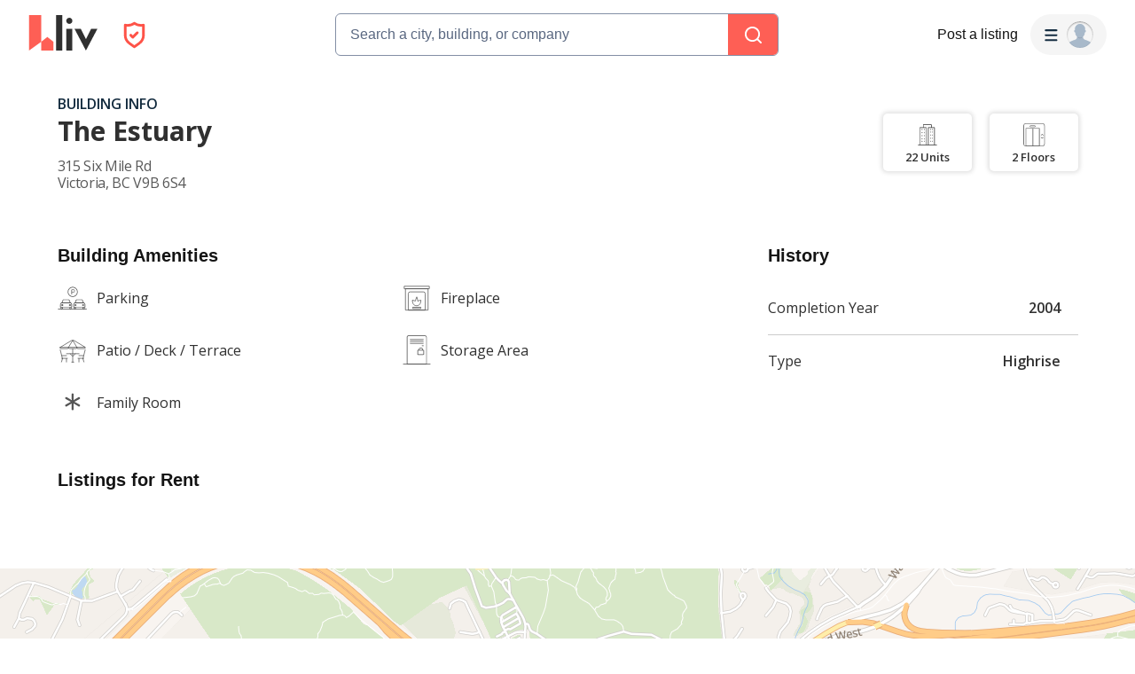

--- FILE ---
content_type: text/html; charset=utf-8
request_url: https://www.google.com/recaptcha/api2/aframe
body_size: 182
content:
<!DOCTYPE HTML><html><head><meta http-equiv="content-type" content="text/html; charset=UTF-8"></head><body><script nonce="nbUEl9tQll81rl6DefFZFw">/** Anti-fraud and anti-abuse applications only. See google.com/recaptcha */ try{var clients={'sodar':'https://pagead2.googlesyndication.com/pagead/sodar?'};window.addEventListener("message",function(a){try{if(a.source===window.parent){var b=JSON.parse(a.data);var c=clients[b['id']];if(c){var d=document.createElement('img');d.src=c+b['params']+'&rc='+(localStorage.getItem("rc::a")?sessionStorage.getItem("rc::b"):"");window.document.body.appendChild(d);sessionStorage.setItem("rc::e",parseInt(sessionStorage.getItem("rc::e")||0)+1);localStorage.setItem("rc::h",'1769438587015');}}}catch(b){}});window.parent.postMessage("_grecaptcha_ready", "*");}catch(b){}</script></body></html>

--- FILE ---
content_type: application/javascript
request_url: https://liv.rent/_next/static/chunks/78003.10f5c400a924fbb9.js
body_size: 15428
content:
"use strict";(self.webpackChunk_N_E=self.webpackChunk_N_E||[]).push([[78003],{78003:function(e,t,r){r.r(t),r.d(t,{default:function(){return nh}});var n,i,o,a,l,c,s,u,f,p,g,h,d,b,m,y,v,w,x,O=r(52676),j=r(75271),P=r(25676),S=r(7150),k=r(31140),E=r(30967),C=r(31219),Z=r(1419),I=r(9738),D=r(73465),L=r(10335),A=r(97938),F=r(75267),R=r(5113),M=r(85308),z=r(16878),B=r(62434),T=r.n(B);function _(e){return(_="function"==typeof Symbol&&"symbol"==typeof Symbol.iterator?function(e){return typeof e}:function(e){return e&&"function"==typeof Symbol&&e.constructor===Symbol&&e!==Symbol.prototype?"symbol":typeof e})(e)}var H=["width","height","originalSize","top","bottom","left","right"];function V(){return(V=Object.assign?Object.assign.bind():function(e){for(var t=1;t<arguments.length;t++){var r=arguments[t];for(var n in r)({}).hasOwnProperty.call(r,n)&&(e[n]=r[n])}return e}).apply(null,arguments)}function N(e,t){var r=Object.keys(e);if(Object.getOwnPropertySymbols){var n=Object.getOwnPropertySymbols(e);t&&(n=n.filter(function(t){return Object.getOwnPropertyDescriptor(e,t).enumerable})),r.push.apply(r,n)}return r}function U(e){for(var t=1;t<arguments.length;t++){var r=null!=arguments[t]?arguments[t]:{};t%2?N(Object(r),!0).forEach(function(t){var n,i;n=t,i=r[t],(n=function(e){var t=function(e,t){if("object"!=_(e)||!e)return e;var r=e[Symbol.toPrimitive];if(void 0!==r){var n=r.call(e,t||"default");if("object"!=_(n))return n;throw TypeError("@@toPrimitive must return a primitive value.")}return("string"===t?String:Number)(e)}(e,"string");return"symbol"==_(t)?t:t+""}(n))in e?Object.defineProperty(e,n,{value:i,enumerable:!0,configurable:!0,writable:!0}):e[n]=i}):Object.getOwnPropertyDescriptors?Object.defineProperties(e,Object.getOwnPropertyDescriptors(r)):N(Object(r)).forEach(function(t){Object.defineProperty(e,t,Object.getOwnPropertyDescriptor(r,t))})}return e}var G=function(e){return!e||/^([0-9]+(px|em|rem|%)|auto)/.test(e)?e:e+"px"},W=function(e){var t=e.width,r=e.height,i=e.originalSize,o=e.top,a=e.bottom,l=e.left,c=e.right,s=function(e,t){if(null==e)return{};var r,n,i=function(e,t){if(null==e)return{};var r={};for(var n in e)if(({}).hasOwnProperty.call(e,n)){if(-1!==t.indexOf(n))continue;r[n]=e[n]}return r}(e,t);if(Object.getOwnPropertySymbols){var o=Object.getOwnPropertySymbols(e);for(n=0;n<o.length;n++)r=o[n],-1===t.indexOf(r)&&({}).propertyIsEnumerable.call(e,r)&&(i[r]=e[r])}return i}(e,H),u=o||!a||c||l?{marginTop:G(o),marginBottom:G(a),marginRight:G(c),marginLeft:G(l)}:{},f=i?U(U({},s),{},{style:u}):U(U({},s),{},{style:u,width:G(void 0===t?"35px":t),height:G(void 0===r?"35px":r)});return j.createElement("svg",V({xmlns:"http://www.w3.org/2000/svg",width:20,height:20,viewBox:"0 0 20 20",fill:"none"},f),n||(n=j.createElement("path",{fill:"#8F8F8F",d:"M5 4a1 1 0 1 0 0 2 1 1 0 0 0 0-2Zm14.71 5.78L10.23.32A1 1 0 0 0 9.5 0h-6a1 1 0 0 0-.71.29L.29 2.78a1 1 0 0 0-.29.71v6c.004.265.107.518.29.71l9.49 9.5c.192.183.445.286.71.29a.998.998 0 0 0 .71-.29l8.51-8.51a1 1 0 0 0 .29-.71 1.05 1.05 0 0 0-.29-.7Zm-9.22 7.81L2 9.09V3.9L3.9 2h5.18l8.5 8.49-7.09 7.1Z"})))};function $(e){return($="function"==typeof Symbol&&"symbol"==typeof Symbol.iterator?function(e){return typeof e}:function(e){return e&&"function"==typeof Symbol&&e.constructor===Symbol&&e!==Symbol.prototype?"symbol":typeof e})(e)}var Y=["width","height","originalSize","top","bottom","left","right"];function q(){return(q=Object.assign?Object.assign.bind():function(e){for(var t=1;t<arguments.length;t++){var r=arguments[t];for(var n in r)({}).hasOwnProperty.call(r,n)&&(e[n]=r[n])}return e}).apply(null,arguments)}function Q(e,t){var r=Object.keys(e);if(Object.getOwnPropertySymbols){var n=Object.getOwnPropertySymbols(e);t&&(n=n.filter(function(t){return Object.getOwnPropertyDescriptor(e,t).enumerable})),r.push.apply(r,n)}return r}function J(e){for(var t=1;t<arguments.length;t++){var r=null!=arguments[t]?arguments[t]:{};t%2?Q(Object(r),!0).forEach(function(t){var n,i;n=t,i=r[t],(n=function(e){var t=function(e,t){if("object"!=$(e)||!e)return e;var r=e[Symbol.toPrimitive];if(void 0!==r){var n=r.call(e,t||"default");if("object"!=$(n))return n;throw TypeError("@@toPrimitive must return a primitive value.")}return("string"===t?String:Number)(e)}(e,"string");return"symbol"==$(t)?t:t+""}(n))in e?Object.defineProperty(e,n,{value:i,enumerable:!0,configurable:!0,writable:!0}):e[n]=i}):Object.getOwnPropertyDescriptors?Object.defineProperties(e,Object.getOwnPropertyDescriptors(r)):Q(Object(r)).forEach(function(t){Object.defineProperty(e,t,Object.getOwnPropertyDescriptor(r,t))})}return e}var K=function(e){return!e||/^([0-9]+(px|em|rem|%)|auto)/.test(e)?e:e+"px"},X=function(e){var t=e.width,r=e.height,n=e.originalSize,o=e.top,a=e.bottom,l=e.left,c=e.right,s=function(e,t){if(null==e)return{};var r,n,i=function(e,t){if(null==e)return{};var r={};for(var n in e)if(({}).hasOwnProperty.call(e,n)){if(-1!==t.indexOf(n))continue;r[n]=e[n]}return r}(e,t);if(Object.getOwnPropertySymbols){var o=Object.getOwnPropertySymbols(e);for(n=0;n<o.length;n++)r=o[n],-1===t.indexOf(r)&&({}).propertyIsEnumerable.call(e,r)&&(i[r]=e[r])}return i}(e,Y),u=o||!a||c||l?{marginTop:K(o),marginBottom:K(a),marginRight:K(c),marginLeft:K(l)}:{},f=n?J(J({},s),{},{style:u}):J(J({},s),{},{style:u,width:K(void 0===t?"35px":t),height:K(void 0===r?"35px":r)});return j.createElement("svg",q({xmlns:"http://www.w3.org/2000/svg",width:14,height:14,viewBox:"0 0 14 14",fill:"none"},f),i||(i=j.createElement("path",{fill:"#8F8F8F",d:"M9.474 7.473a4 4 0 1 0-4.946 0A6.667 6.667 0 0 0 .38 12.927a.67.67 0 0 0 1.333.146 5.333 5.333 0 0 1 10.6 0 .666.666 0 0 0 .667.594h.073a.667.667 0 0 0 .587-.734 6.667 6.667 0 0 0-4.167-5.46ZM7.001 7a2.667 2.667 0 1 1 0-5.334 2.667 2.667 0 0 1 0 5.334Z"})))};function ee(e){return(ee="function"==typeof Symbol&&"symbol"==typeof Symbol.iterator?function(e){return typeof e}:function(e){return e&&"function"==typeof Symbol&&e.constructor===Symbol&&e!==Symbol.prototype?"symbol":typeof e})(e)}var et=["width","height","originalSize","top","bottom","left","right"];function er(){return(er=Object.assign?Object.assign.bind():function(e){for(var t=1;t<arguments.length;t++){var r=arguments[t];for(var n in r)({}).hasOwnProperty.call(r,n)&&(e[n]=r[n])}return e}).apply(null,arguments)}function en(e,t){var r=Object.keys(e);if(Object.getOwnPropertySymbols){var n=Object.getOwnPropertySymbols(e);t&&(n=n.filter(function(t){return Object.getOwnPropertyDescriptor(e,t).enumerable})),r.push.apply(r,n)}return r}function ei(e){for(var t=1;t<arguments.length;t++){var r=null!=arguments[t]?arguments[t]:{};t%2?en(Object(r),!0).forEach(function(t){var n,i;n=t,i=r[t],(n=function(e){var t=function(e,t){if("object"!=ee(e)||!e)return e;var r=e[Symbol.toPrimitive];if(void 0!==r){var n=r.call(e,t||"default");if("object"!=ee(n))return n;throw TypeError("@@toPrimitive must return a primitive value.")}return("string"===t?String:Number)(e)}(e,"string");return"symbol"==ee(t)?t:t+""}(n))in e?Object.defineProperty(e,n,{value:i,enumerable:!0,configurable:!0,writable:!0}):e[n]=i}):Object.getOwnPropertyDescriptors?Object.defineProperties(e,Object.getOwnPropertyDescriptors(r)):en(Object(r)).forEach(function(t){Object.defineProperty(e,t,Object.getOwnPropertyDescriptor(r,t))})}return e}var eo=function(e){return!e||/^([0-9]+(px|em|rem|%)|auto)/.test(e)?e:e+"px"},ea=function(e){var t=e.width,r=e.height,n=e.originalSize,i=e.top,a=e.bottom,l=e.left,c=e.right,s=function(e,t){if(null==e)return{};var r,n,i=function(e,t){if(null==e)return{};var r={};for(var n in e)if(({}).hasOwnProperty.call(e,n)){if(-1!==t.indexOf(n))continue;r[n]=e[n]}return r}(e,t);if(Object.getOwnPropertySymbols){var o=Object.getOwnPropertySymbols(e);for(n=0;n<o.length;n++)r=o[n],-1===t.indexOf(r)&&({}).propertyIsEnumerable.call(e,r)&&(i[r]=e[r])}return i}(e,et),u=i||!a||c||l?{marginTop:eo(i),marginBottom:eo(a),marginRight:eo(c),marginLeft:eo(l)}:{},f=n?ei(ei({},s),{},{style:u}):ei(ei({},s),{},{style:u,width:eo(void 0===t?"35px":t),height:eo(void 0===r?"35px":r)});return j.createElement("svg",er({xmlns:"http://www.w3.org/2000/svg",width:12,height:14,viewBox:"0 0 12 14",fill:"none"},f),o||(o=j.createElement("path",{fill:"#8F8F8F",d:"m11.333 4.333-4-3.506a2 2 0 0 0-2.666 0l-4 3.506A2 2 0 0 0 0 5.84v5.827a2 2 0 0 0 2 2h8a2 2 0 0 0 2-2V5.833a2 2 0 0 0-.667-1.5Zm-4 8H4.667V9a.667.667 0 0 1 .666-.667h1.334A.667.667 0 0 1 7.333 9v3.333Zm3.334-.666a.667.667 0 0 1-.667.666H8.667V9a2 2 0 0 0-2-2H5.333a2 2 0 0 0-2 2v3.333H2a.667.667 0 0 1-.667-.666V5.833a.667.667 0 0 1 .227-.5l4-3.5a.667.667 0 0 1 .88 0l4 3.5a.667.667 0 0 1 .227.5v5.834Z"})))};function el(e){return(el="function"==typeof Symbol&&"symbol"==typeof Symbol.iterator?function(e){return typeof e}:function(e){return e&&"function"==typeof Symbol&&e.constructor===Symbol&&e!==Symbol.prototype?"symbol":typeof e})(e)}var ec=["width","height","originalSize","top","bottom","left","right"];function es(){return(es=Object.assign?Object.assign.bind():function(e){for(var t=1;t<arguments.length;t++){var r=arguments[t];for(var n in r)({}).hasOwnProperty.call(r,n)&&(e[n]=r[n])}return e}).apply(null,arguments)}function eu(e,t){var r=Object.keys(e);if(Object.getOwnPropertySymbols){var n=Object.getOwnPropertySymbols(e);t&&(n=n.filter(function(t){return Object.getOwnPropertyDescriptor(e,t).enumerable})),r.push.apply(r,n)}return r}function ef(e){for(var t=1;t<arguments.length;t++){var r=null!=arguments[t]?arguments[t]:{};t%2?eu(Object(r),!0).forEach(function(t){var n,i;n=t,i=r[t],(n=function(e){var t=function(e,t){if("object"!=el(e)||!e)return e;var r=e[Symbol.toPrimitive];if(void 0!==r){var n=r.call(e,t||"default");if("object"!=el(n))return n;throw TypeError("@@toPrimitive must return a primitive value.")}return("string"===t?String:Number)(e)}(e,"string");return"symbol"==el(t)?t:t+""}(n))in e?Object.defineProperty(e,n,{value:i,enumerable:!0,configurable:!0,writable:!0}):e[n]=i}):Object.getOwnPropertyDescriptors?Object.defineProperties(e,Object.getOwnPropertyDescriptors(r)):eu(Object(r)).forEach(function(t){Object.defineProperty(e,t,Object.getOwnPropertyDescriptor(r,t))})}return e}var ep=function(e){return!e||/^([0-9]+(px|em|rem|%)|auto)/.test(e)?e:e+"px"},eg=function(e){var t=e.width,r=e.height,n=e.originalSize,i=e.top,o=e.bottom,l=e.left,c=e.right,s=function(e,t){if(null==e)return{};var r,n,i=function(e,t){if(null==e)return{};var r={};for(var n in e)if(({}).hasOwnProperty.call(e,n)){if(-1!==t.indexOf(n))continue;r[n]=e[n]}return r}(e,t);if(Object.getOwnPropertySymbols){var o=Object.getOwnPropertySymbols(e);for(n=0;n<o.length;n++)r=o[n],-1===t.indexOf(r)&&({}).propertyIsEnumerable.call(e,r)&&(i[r]=e[r])}return i}(e,ec),u=i||!o||c||l?{marginTop:ep(i),marginBottom:ep(o),marginRight:ep(c),marginLeft:ep(l)}:{},f=n?ef(ef({},s),{},{style:u}):ef(ef({},s),{},{style:u,width:ep(void 0===t?"35px":t),height:ep(void 0===r?"35px":r)});return j.createElement("svg",es({xmlns:"http://www.w3.org/2000/svg",width:16,height:12,viewBox:"0 0 16 12",fill:"none"},f),a||(a=j.createElement("path",{fill:"#8F8F8F",d:"M8.2 6.147a3.28 3.28 0 0 0 1.133-2.48 3.333 3.333 0 0 0-6.667 0 3.28 3.28 0 0 0 1.133 2.48A5.333 5.333 0 0 0 .666 11a.667.667 0 1 0 1.333 0 4 4 0 0 1 8 0 .667.667 0 0 0 1.334 0 5.333 5.333 0 0 0-3.134-4.853ZM6 5.667a2 2 0 1 1 0-4 2 2 0 0 1 0 4Zm6.493.213A3.334 3.334 0 0 0 9.999.333a.667.667 0 0 0 0 1.334 2 2 0 0 1 2 2 2 2 0 0 1-1 1.726.667.667 0 0 0-.033 1.134l.26.173.087.047A4.667 4.667 0 0 1 13.979 11a.667.667 0 0 0 1.334 0 6 6 0 0 0-2.82-5.12Z"})))};function eh(e){return(eh="function"==typeof Symbol&&"symbol"==typeof Symbol.iterator?function(e){return typeof e}:function(e){return e&&"function"==typeof Symbol&&e.constructor===Symbol&&e!==Symbol.prototype?"symbol":typeof e})(e)}var ed=["width","height","originalSize","top","bottom","left","right"];function eb(){return(eb=Object.assign?Object.assign.bind():function(e){for(var t=1;t<arguments.length;t++){var r=arguments[t];for(var n in r)({}).hasOwnProperty.call(r,n)&&(e[n]=r[n])}return e}).apply(null,arguments)}function em(e,t){var r=Object.keys(e);if(Object.getOwnPropertySymbols){var n=Object.getOwnPropertySymbols(e);t&&(n=n.filter(function(t){return Object.getOwnPropertyDescriptor(e,t).enumerable})),r.push.apply(r,n)}return r}function ey(e){for(var t=1;t<arguments.length;t++){var r=null!=arguments[t]?arguments[t]:{};t%2?em(Object(r),!0).forEach(function(t){var n,i;n=t,i=r[t],(n=function(e){var t=function(e,t){if("object"!=eh(e)||!e)return e;var r=e[Symbol.toPrimitive];if(void 0!==r){var n=r.call(e,t||"default");if("object"!=eh(n))return n;throw TypeError("@@toPrimitive must return a primitive value.")}return("string"===t?String:Number)(e)}(e,"string");return"symbol"==eh(t)?t:t+""}(n))in e?Object.defineProperty(e,n,{value:i,enumerable:!0,configurable:!0,writable:!0}):e[n]=i}):Object.getOwnPropertyDescriptors?Object.defineProperties(e,Object.getOwnPropertyDescriptors(r)):em(Object(r)).forEach(function(t){Object.defineProperty(e,t,Object.getOwnPropertyDescriptor(r,t))})}return e}var ev=function(e){return!e||/^([0-9]+(px|em|rem|%)|auto)/.test(e)?e:e+"px"},ew=function(e){var t=e.width,r=e.height,n=e.originalSize,i=e.top,o=e.bottom,a=e.left,c=e.right,s=function(e,t){if(null==e)return{};var r,n,i=function(e,t){if(null==e)return{};var r={};for(var n in e)if(({}).hasOwnProperty.call(e,n)){if(-1!==t.indexOf(n))continue;r[n]=e[n]}return r}(e,t);if(Object.getOwnPropertySymbols){var o=Object.getOwnPropertySymbols(e);for(n=0;n<o.length;n++)r=o[n],-1===t.indexOf(r)&&({}).propertyIsEnumerable.call(e,r)&&(i[r]=e[r])}return i}(e,ed),u=i||!o||c||a?{marginTop:ev(i),marginBottom:ev(o),marginRight:ev(c),marginLeft:ev(a)}:{},f=n?ey(ey({},s),{},{style:u}):ey(ey({},s),{},{style:u,width:ev(void 0===t?"35px":t),height:ev(void 0===r?"35px":r)});return j.createElement("svg",eb({xmlns:"http://www.w3.org/2000/svg",width:20,height:20,viewBox:"0 0 20 20",fill:"none"},f),l||(l=j.createElement("path",{fill:"#8F8F8F",d:"M10 5a.833.833 0 0 0-.833.833v8.334a.833.833 0 0 0 1.666 0V5.833A.833.833 0 0 0 10 5Zm-4.167 5a.833.833 0 0 0-.833.833v3.334a.833.833 0 0 0 1.667 0v-3.334A.833.833 0 0 0 5.833 10Zm8.334-1.667a.833.833 0 0 0-.834.834v5a.833.833 0 0 0 1.667 0v-5a.833.833 0 0 0-.833-.834Zm1.666-6.666H4.167a2.5 2.5 0 0 0-2.5 2.5v11.666a2.5 2.5 0 0 0 2.5 2.5h11.666a2.5 2.5 0 0 0 2.5-2.5V4.167a2.5 2.5 0 0 0-2.5-2.5Zm.834 14.166a.833.833 0 0 1-.834.834H4.167a.833.833 0 0 1-.834-.834V4.167a.833.833 0 0 1 .834-.834h11.666a.833.833 0 0 1 .834.834v11.666Z"})))};function ex(e){return(ex="function"==typeof Symbol&&"symbol"==typeof Symbol.iterator?function(e){return typeof e}:function(e){return e&&"function"==typeof Symbol&&e.constructor===Symbol&&e!==Symbol.prototype?"symbol":typeof e})(e)}var eO=["width","height","originalSize","top","bottom","left","right"];function ej(){return(ej=Object.assign?Object.assign.bind():function(e){for(var t=1;t<arguments.length;t++){var r=arguments[t];for(var n in r)({}).hasOwnProperty.call(r,n)&&(e[n]=r[n])}return e}).apply(null,arguments)}function eP(e,t){var r=Object.keys(e);if(Object.getOwnPropertySymbols){var n=Object.getOwnPropertySymbols(e);t&&(n=n.filter(function(t){return Object.getOwnPropertyDescriptor(e,t).enumerable})),r.push.apply(r,n)}return r}function eS(e){for(var t=1;t<arguments.length;t++){var r=null!=arguments[t]?arguments[t]:{};t%2?eP(Object(r),!0).forEach(function(t){var n,i;n=t,i=r[t],(n=function(e){var t=function(e,t){if("object"!=ex(e)||!e)return e;var r=e[Symbol.toPrimitive];if(void 0!==r){var n=r.call(e,t||"default");if("object"!=ex(n))return n;throw TypeError("@@toPrimitive must return a primitive value.")}return("string"===t?String:Number)(e)}(e,"string");return"symbol"==ex(t)?t:t+""}(n))in e?Object.defineProperty(e,n,{value:i,enumerable:!0,configurable:!0,writable:!0}):e[n]=i}):Object.getOwnPropertyDescriptors?Object.defineProperties(e,Object.getOwnPropertyDescriptors(r)):eP(Object(r)).forEach(function(t){Object.defineProperty(e,t,Object.getOwnPropertyDescriptor(r,t))})}return e}var ek=function(e){return!e||/^([0-9]+(px|em|rem|%)|auto)/.test(e)?e:e+"px"},eE=function(e){var t=e.width,r=e.height,n=e.originalSize,i=e.top,o=e.bottom,a=e.left,l=e.right,s=function(e,t){if(null==e)return{};var r,n,i=function(e,t){if(null==e)return{};var r={};for(var n in e)if(({}).hasOwnProperty.call(e,n)){if(-1!==t.indexOf(n))continue;r[n]=e[n]}return r}(e,t);if(Object.getOwnPropertySymbols){var o=Object.getOwnPropertySymbols(e);for(n=0;n<o.length;n++)r=o[n],-1===t.indexOf(r)&&({}).propertyIsEnumerable.call(e,r)&&(i[r]=e[r])}return i}(e,eO),u=i||!o||l||a?{marginTop:ek(i),marginBottom:ek(o),marginRight:ek(l),marginLeft:ek(a)}:{},f=n?eS(eS({},s),{},{style:u}):eS(eS({},s),{},{style:u,width:ek(void 0===t?"35px":t),height:ek(void 0===r?"35px":r)});return j.createElement("svg",ej({width:12,height:14,viewBox:"0 0 12 14",fill:"none",xmlns:"http://www.w3.org/2000/svg"},f),c||(c=j.createElement("path",{d:"M10 7.787v-2.12a4 4 0 0 0-3.334-3.94V1a.667.667 0 0 0-1.333 0v.727a4 4 0 0 0-3.334 3.94v2.12a2 2 0 0 0-1.333 1.88V11a.667.667 0 0 0 .667.667h2.093a2.666 2.666 0 0 0 5.147 0h2.093a.667.667 0 0 0 .667-.667V9.667a2 2 0 0 0-1.334-1.88Zm-6.667-2.12a2.667 2.667 0 1 1 5.333 0v2H3.333v-2Zm2.666 6.666a1.334 1.334 0 0 1-1.146-.666h2.293a1.333 1.333 0 0 1-1.147.666Zm4-2H2v-.666A.667.667 0 0 1 2.666 9h6.667a.667.667 0 0 1 .666.667v.666Z",fill:"#8F8F8F"})))};function eC(e){return(eC="function"==typeof Symbol&&"symbol"==typeof Symbol.iterator?function(e){return typeof e}:function(e){return e&&"function"==typeof Symbol&&e.constructor===Symbol&&e!==Symbol.prototype?"symbol":typeof e})(e)}var eZ=["width","height","originalSize","top","bottom","left","right"];function eI(){return(eI=Object.assign?Object.assign.bind():function(e){for(var t=1;t<arguments.length;t++){var r=arguments[t];for(var n in r)({}).hasOwnProperty.call(r,n)&&(e[n]=r[n])}return e}).apply(null,arguments)}function eD(e,t){var r=Object.keys(e);if(Object.getOwnPropertySymbols){var n=Object.getOwnPropertySymbols(e);t&&(n=n.filter(function(t){return Object.getOwnPropertyDescriptor(e,t).enumerable})),r.push.apply(r,n)}return r}function eL(e){for(var t=1;t<arguments.length;t++){var r=null!=arguments[t]?arguments[t]:{};t%2?eD(Object(r),!0).forEach(function(t){var n,i;n=t,i=r[t],(n=function(e){var t=function(e,t){if("object"!=eC(e)||!e)return e;var r=e[Symbol.toPrimitive];if(void 0!==r){var n=r.call(e,t||"default");if("object"!=eC(n))return n;throw TypeError("@@toPrimitive must return a primitive value.")}return("string"===t?String:Number)(e)}(e,"string");return"symbol"==eC(t)?t:t+""}(n))in e?Object.defineProperty(e,n,{value:i,enumerable:!0,configurable:!0,writable:!0}):e[n]=i}):Object.getOwnPropertyDescriptors?Object.defineProperties(e,Object.getOwnPropertyDescriptors(r)):eD(Object(r)).forEach(function(t){Object.defineProperty(e,t,Object.getOwnPropertyDescriptor(r,t))})}return e}var eA=function(e){return!e||/^([0-9]+(px|em|rem|%)|auto)/.test(e)?e:e+"px"},eF=function(e){var t=e.width,r=e.height,n=e.originalSize,i=e.top,o=e.bottom,a=e.left,l=e.right,c=function(e,t){if(null==e)return{};var r,n,i=function(e,t){if(null==e)return{};var r={};for(var n in e)if(({}).hasOwnProperty.call(e,n)){if(-1!==t.indexOf(n))continue;r[n]=e[n]}return r}(e,t);if(Object.getOwnPropertySymbols){var o=Object.getOwnPropertySymbols(e);for(n=0;n<o.length;n++)r=o[n],-1===t.indexOf(r)&&({}).propertyIsEnumerable.call(e,r)&&(i[r]=e[r])}return i}(e,eZ),u=i||!o||l||a?{marginTop:eA(i),marginBottom:eA(o),marginRight:eA(l),marginLeft:eA(a)}:{},f=n?eL(eL({},c),{},{style:u}):eL(eL({},c),{},{style:u,width:eA(void 0===t?"35px":t),height:eA(void 0===r?"35px":r)});return j.createElement("svg",eI({xmlns:"http://www.w3.org/2000/svg",width:14,height:12,viewBox:"0 0 14 12",fill:"none"},f),s||(s=j.createElement("path",{fill:"#A3A3A3",d:"M13 5h-.666v-.667a.667.667 0 0 0-1.333 0V5h-.667a.667.667 0 0 0 0 1.333h.667V7a.667.667 0 1 0 1.333 0v-.667h.667A.667.667 0 0 0 13 5ZM7.868 6.147a3.28 3.28 0 0 0 1.134-2.48 3.333 3.333 0 1 0-6.667 0 3.28 3.28 0 0 0 1.133 2.48A5.333 5.333 0 0 0 .334 11a.667.667 0 1 0 1.333 0 4 4 0 0 1 8 0 .667.667 0 1 0 1.334 0 5.333 5.333 0 0 0-3.134-4.853Zm-2.2-.48a2 2 0 1 1 0-4 2 2 0 0 1 0 4Z"})))};function eR(e){return(eR="function"==typeof Symbol&&"symbol"==typeof Symbol.iterator?function(e){return typeof e}:function(e){return e&&"function"==typeof Symbol&&e.constructor===Symbol&&e!==Symbol.prototype?"symbol":typeof e})(e)}var eM=["width","height","originalSize","top","bottom","left","right"];function ez(){return(ez=Object.assign?Object.assign.bind():function(e){for(var t=1;t<arguments.length;t++){var r=arguments[t];for(var n in r)({}).hasOwnProperty.call(r,n)&&(e[n]=r[n])}return e}).apply(null,arguments)}function eB(e,t){var r=Object.keys(e);if(Object.getOwnPropertySymbols){var n=Object.getOwnPropertySymbols(e);t&&(n=n.filter(function(t){return Object.getOwnPropertyDescriptor(e,t).enumerable})),r.push.apply(r,n)}return r}function eT(e){for(var t=1;t<arguments.length;t++){var r=null!=arguments[t]?arguments[t]:{};t%2?eB(Object(r),!0).forEach(function(t){var n,i;n=t,i=r[t],(n=function(e){var t=function(e,t){if("object"!=eR(e)||!e)return e;var r=e[Symbol.toPrimitive];if(void 0!==r){var n=r.call(e,t||"default");if("object"!=eR(n))return n;throw TypeError("@@toPrimitive must return a primitive value.")}return("string"===t?String:Number)(e)}(e,"string");return"symbol"==eR(t)?t:t+""}(n))in e?Object.defineProperty(e,n,{value:i,enumerable:!0,configurable:!0,writable:!0}):e[n]=i}):Object.getOwnPropertyDescriptors?Object.defineProperties(e,Object.getOwnPropertyDescriptors(r)):eB(Object(r)).forEach(function(t){Object.defineProperty(e,t,Object.getOwnPropertyDescriptor(r,t))})}return e}var e_=function(e){return!e||/^([0-9]+(px|em|rem|%)|auto)/.test(e)?e:e+"px"},eH=function(e){var t=e.width,r=e.height,n=e.originalSize,i=e.top,o=e.bottom,a=e.left,l=e.right,c=function(e,t){if(null==e)return{};var r,n,i=function(e,t){if(null==e)return{};var r={};for(var n in e)if(({}).hasOwnProperty.call(e,n)){if(-1!==t.indexOf(n))continue;r[n]=e[n]}return r}(e,t);if(Object.getOwnPropertySymbols){var o=Object.getOwnPropertySymbols(e);for(n=0;n<o.length;n++)r=o[n],-1===t.indexOf(r)&&({}).propertyIsEnumerable.call(e,r)&&(i[r]=e[r])}return i}(e,eM),s=i||!o||l||a?{marginTop:e_(i),marginBottom:e_(o),marginRight:e_(l),marginLeft:e_(a)}:{},f=n?eT(eT({},c),{},{style:s}):eT(eT({},c),{},{style:s,width:e_(void 0===t?"35px":t),height:e_(void 0===r?"35px":r)});return j.createElement("svg",ez({xmlns:"http://www.w3.org/2000/svg",width:14,height:12,viewBox:"0 0 14 12",fill:"none"},f),u||(u=j.createElement("path",{fill:"#8F8F8F",d:"M13 5h-.666v-.667a.667.667 0 0 0-1.333 0V5h-.667a.667.667 0 0 0 0 1.333h.667V7a.667.667 0 1 0 1.333 0v-.667h.667A.667.667 0 0 0 13 5ZM7.868 6.147a3.28 3.28 0 0 0 1.134-2.48 3.333 3.333 0 1 0-6.667 0 3.28 3.28 0 0 0 1.133 2.48A5.333 5.333 0 0 0 .334 11a.667.667 0 1 0 1.333 0 4 4 0 0 1 8 0 .667.667 0 1 0 1.334 0 5.333 5.333 0 0 0-3.134-4.853Zm-2.2-.48a2 2 0 1 1 0-4 2 2 0 0 1 0 4Z"})))};function eV(e){return(eV="function"==typeof Symbol&&"symbol"==typeof Symbol.iterator?function(e){return typeof e}:function(e){return e&&"function"==typeof Symbol&&e.constructor===Symbol&&e!==Symbol.prototype?"symbol":typeof e})(e)}var eN=["width","height","originalSize","top","bottom","left","right"];function eU(){return(eU=Object.assign?Object.assign.bind():function(e){for(var t=1;t<arguments.length;t++){var r=arguments[t];for(var n in r)({}).hasOwnProperty.call(r,n)&&(e[n]=r[n])}return e}).apply(null,arguments)}function eG(e,t){var r=Object.keys(e);if(Object.getOwnPropertySymbols){var n=Object.getOwnPropertySymbols(e);t&&(n=n.filter(function(t){return Object.getOwnPropertyDescriptor(e,t).enumerable})),r.push.apply(r,n)}return r}function eW(e){for(var t=1;t<arguments.length;t++){var r=null!=arguments[t]?arguments[t]:{};t%2?eG(Object(r),!0).forEach(function(t){var n,i;n=t,i=r[t],(n=function(e){var t=function(e,t){if("object"!=eV(e)||!e)return e;var r=e[Symbol.toPrimitive];if(void 0!==r){var n=r.call(e,t||"default");if("object"!=eV(n))return n;throw TypeError("@@toPrimitive must return a primitive value.")}return("string"===t?String:Number)(e)}(e,"string");return"symbol"==eV(t)?t:t+""}(n))in e?Object.defineProperty(e,n,{value:i,enumerable:!0,configurable:!0,writable:!0}):e[n]=i}):Object.getOwnPropertyDescriptors?Object.defineProperties(e,Object.getOwnPropertyDescriptors(r)):eG(Object(r)).forEach(function(t){Object.defineProperty(e,t,Object.getOwnPropertyDescriptor(r,t))})}return e}var e$=function(e){return!e||/^([0-9]+(px|em|rem|%)|auto)/.test(e)?e:e+"px"},eY=function(e){var t=e.width,r=e.height,n=e.originalSize,i=e.top,o=e.bottom,a=e.left,l=e.right,c=function(e,t){if(null==e)return{};var r,n,i=function(e,t){if(null==e)return{};var r={};for(var n in e)if(({}).hasOwnProperty.call(e,n)){if(-1!==t.indexOf(n))continue;r[n]=e[n]}return r}(e,t);if(Object.getOwnPropertySymbols){var o=Object.getOwnPropertySymbols(e);for(n=0;n<o.length;n++)r=o[n],-1===t.indexOf(r)&&({}).propertyIsEnumerable.call(e,r)&&(i[r]=e[r])}return i}(e,eN),s=i||!o||l||a?{marginTop:e$(i),marginBottom:e$(o),marginRight:e$(l),marginLeft:e$(a)}:{},u=n?eW(eW({},c),{},{style:s}):eW(eW({},c),{},{style:s,width:e$(void 0===t?"35px":t),height:e$(void 0===r?"35px":r)});return j.createElement("svg",eU({xmlns:"http://www.w3.org/2000/svg",width:14,height:14,viewBox:"0 0 14 14",fill:"none"},u),f||(f=j.createElement("path",{fill:"#8F8F8F",d:"m13.214 5.367-1.26-.42.593-1.187a.666.666 0 0 0-.126-.76L11 1.58a.667.667 0 0 0-.767-.127l-1.187.594-.42-1.26A.667.667 0 0 0 8 .333H6a.667.667 0 0 0-.634.454l-.42 1.26-1.186-.594A.667.667 0 0 0 3 1.58L1.58 3a.667.667 0 0 0-.127.767l.593 1.186-1.26.42A.667.667 0 0 0 .334 6v2a.667.667 0 0 0 .453.633l1.26.42-.593 1.187a.667.667 0 0 0 .127.76L3 12.42a.667.667 0 0 0 .766.127l1.187-.594.42 1.26a.666.666 0 0 0 .633.454h2a.667.667 0 0 0 .634-.454l.42-1.26 1.186.594A.667.667 0 0 0 11 12.42L12.42 11a.666.666 0 0 0 .126-.767l-.593-1.186 1.26-.42A.667.667 0 0 0 13.667 8V6a.667.667 0 0 0-.453-.633Zm-.88 2.153-.8.267a1.332 1.332 0 0 0-.773 1.88l.38.76-.734.733-.74-.4a1.333 1.333 0 0 0-1.86.773l-.266.8H6.48l-.267-.8a1.333 1.333 0 0 0-1.88-.773l-.76.38-.733-.733.4-.74a1.333 1.333 0 0 0-.774-1.88l-.8-.267V6.48l.8-.267a1.333 1.333 0 0 0 .774-1.88l-.38-.74.733-.733.74.38a1.333 1.333 0 0 0 1.88-.773l.267-.8h1.04l.266.8a1.333 1.333 0 0 0 1.88.773l.76-.38.734.733-.4.74a1.333 1.333 0 0 0 .773 1.86l.8.267v1.06ZM7.001 4.333a2.667 2.667 0 1 0 0 5.334 2.667 2.667 0 0 0 0-5.334Zm0 4a1.333 1.333 0 1 1 0-2.667 1.333 1.333 0 0 1 0 2.667Z"})))};function eq(e){return(eq="function"==typeof Symbol&&"symbol"==typeof Symbol.iterator?function(e){return typeof e}:function(e){return e&&"function"==typeof Symbol&&e.constructor===Symbol&&e!==Symbol.prototype?"symbol":typeof e})(e)}var eQ=["width","height","originalSize","top","bottom","left","right"];function eJ(){return(eJ=Object.assign?Object.assign.bind():function(e){for(var t=1;t<arguments.length;t++){var r=arguments[t];for(var n in r)({}).hasOwnProperty.call(r,n)&&(e[n]=r[n])}return e}).apply(null,arguments)}function eK(e,t){var r=Object.keys(e);if(Object.getOwnPropertySymbols){var n=Object.getOwnPropertySymbols(e);t&&(n=n.filter(function(t){return Object.getOwnPropertyDescriptor(e,t).enumerable})),r.push.apply(r,n)}return r}function eX(e){for(var t=1;t<arguments.length;t++){var r=null!=arguments[t]?arguments[t]:{};t%2?eK(Object(r),!0).forEach(function(t){var n,i;n=t,i=r[t],(n=function(e){var t=function(e,t){if("object"!=eq(e)||!e)return e;var r=e[Symbol.toPrimitive];if(void 0!==r){var n=r.call(e,t||"default");if("object"!=eq(n))return n;throw TypeError("@@toPrimitive must return a primitive value.")}return("string"===t?String:Number)(e)}(e,"string");return"symbol"==eq(t)?t:t+""}(n))in e?Object.defineProperty(e,n,{value:i,enumerable:!0,configurable:!0,writable:!0}):e[n]=i}):Object.getOwnPropertyDescriptors?Object.defineProperties(e,Object.getOwnPropertyDescriptors(r)):eK(Object(r)).forEach(function(t){Object.defineProperty(e,t,Object.getOwnPropertyDescriptor(r,t))})}return e}var e0=function(e){return!e||/^([0-9]+(px|em|rem|%)|auto)/.test(e)?e:e+"px"},e1=function(e){var t=e.width,r=e.height,n=e.originalSize,i=e.top,o=e.bottom,a=e.left,l=e.right,c=function(e,t){if(null==e)return{};var r,n,i=function(e,t){if(null==e)return{};var r={};for(var n in e)if(({}).hasOwnProperty.call(e,n)){if(-1!==t.indexOf(n))continue;r[n]=e[n]}return r}(e,t);if(Object.getOwnPropertySymbols){var o=Object.getOwnPropertySymbols(e);for(n=0;n<o.length;n++)r=o[n],-1===t.indexOf(r)&&({}).propertyIsEnumerable.call(e,r)&&(i[r]=e[r])}return i}(e,eQ),s=i||!o||l||a?{marginTop:e0(i),marginBottom:e0(o),marginRight:e0(l),marginLeft:e0(a)}:{},u=n?eX(eX({},c),{},{style:s}):eX(eX({},c),{},{style:s,width:e0(void 0===t?"35px":t),height:e0(void 0===r?"35px":r)});return j.createElement("svg",eJ({xmlns:"http://www.w3.org/2000/svg",width:14,height:14,viewBox:"0 0 14 14",fill:"none"},u),p||(p=j.createElement("path",{fill:"#8F8F8F",d:"M12.74 11.793a4.667 4.667 0 0 0-1.826-7.046 5.334 5.334 0 1 0-9.46 4.193l-.927.92a.667.667 0 0 0-.14.727.667.667 0 0 0 .614.413h3.793a4.667 4.667 0 0 0 4.207 2.667h4a.668.668 0 0 0 .653-.798.666.666 0 0 0-.18-.342l-.733-.734ZM4.335 9c.001.223.019.446.053.667h-1.78l.234-.227a.667.667 0 0 0 0-.947 3.953 3.953 0 0 1-1.174-2.826 4 4 0 0 1 4-4 3.96 3.96 0 0 1 3.767 2.666h-.433A4.667 4.667 0 0 0 4.334 9Zm7.027 3.333.033.034H9.001a3.334 3.334 0 1 1 2.36-.974.667.667 0 0 0-.2.467.668.668 0 0 0 .2.473Z"})))};function e6(e){return(e6="function"==typeof Symbol&&"symbol"==typeof Symbol.iterator?function(e){return typeof e}:function(e){return e&&"function"==typeof Symbol&&e.constructor===Symbol&&e!==Symbol.prototype?"symbol":typeof e})(e)}var e3=["width","height","originalSize","top","bottom","left","right"];function e2(){return(e2=Object.assign?Object.assign.bind():function(e){for(var t=1;t<arguments.length;t++){var r=arguments[t];for(var n in r)({}).hasOwnProperty.call(r,n)&&(e[n]=r[n])}return e}).apply(null,arguments)}function e7(e,t){var r=Object.keys(e);if(Object.getOwnPropertySymbols){var n=Object.getOwnPropertySymbols(e);t&&(n=n.filter(function(t){return Object.getOwnPropertyDescriptor(e,t).enumerable})),r.push.apply(r,n)}return r}function e4(e){for(var t=1;t<arguments.length;t++){var r=null!=arguments[t]?arguments[t]:{};t%2?e7(Object(r),!0).forEach(function(t){var n,i;n=t,i=r[t],(n=function(e){var t=function(e,t){if("object"!=e6(e)||!e)return e;var r=e[Symbol.toPrimitive];if(void 0!==r){var n=r.call(e,t||"default");if("object"!=e6(n))return n;throw TypeError("@@toPrimitive must return a primitive value.")}return("string"===t?String:Number)(e)}(e,"string");return"symbol"==e6(t)?t:t+""}(n))in e?Object.defineProperty(e,n,{value:i,enumerable:!0,configurable:!0,writable:!0}):e[n]=i}):Object.getOwnPropertyDescriptors?Object.defineProperties(e,Object.getOwnPropertyDescriptors(r)):e7(Object(r)).forEach(function(t){Object.defineProperty(e,t,Object.getOwnPropertyDescriptor(r,t))})}return e}var e8=function(e){return!e||/^([0-9]+(px|em|rem|%)|auto)/.test(e)?e:e+"px"},e5=function(e){var t=e.width,r=e.height,n=e.originalSize,i=e.top,o=e.bottom,a=e.left,l=e.right,c=function(e,t){if(null==e)return{};var r,n,i=function(e,t){if(null==e)return{};var r={};for(var n in e)if(({}).hasOwnProperty.call(e,n)){if(-1!==t.indexOf(n))continue;r[n]=e[n]}return r}(e,t);if(Object.getOwnPropertySymbols){var o=Object.getOwnPropertySymbols(e);for(n=0;n<o.length;n++)r=o[n],-1===t.indexOf(r)&&({}).propertyIsEnumerable.call(e,r)&&(i[r]=e[r])}return i}(e,e3),s=i||!o||l||a?{marginTop:e8(i),marginBottom:e8(o),marginRight:e8(l),marginLeft:e8(a)}:{},u=n?e4(e4({},c),{},{style:s}):e4(e4({},c),{},{style:s,width:e8(void 0===t?"35px":t),height:e8(void 0===r?"35px":r)});return j.createElement("svg",e2({width:16,height:20,viewBox:"0 0 16 20",fill:"none",xmlns:"http://www.w3.org/2000/svg"},u),g||(g=j.createElement("path",{d:"M5 8h1a1 1 0 0 0 0-2H5a1 1 0 0 0 0 2Zm0 2a1 1 0 0 0 0 2h6a1 1 0 0 0 0-2H5Zm11-3.06a1.307 1.307 0 0 0-.06-.27v-.09a1.07 1.07 0 0 0-.19-.28l-6-6a1.07 1.07 0 0 0-.28-.19.32.32 0 0 0-.09 0A.88.88 0 0 0 9.05 0H3a3 3 0 0 0-3 3v14a3 3 0 0 0 3 3h10a3 3 0 0 0 3-3V6.94Zm-6-3.53L12.59 6H11a1 1 0 0 1-1-1V3.41ZM14 17a1 1 0 0 1-1 1H3a1 1 0 0 1-1-1V3a1 1 0 0 1 1-1h5v3a3 3 0 0 0 3 3h3v9Zm-3-3H5a1 1 0 0 0 0 2h6a1 1 0 0 0 0-2Z",fill:"#8F8F8F"})))};function e9(e){return(e9="function"==typeof Symbol&&"symbol"==typeof Symbol.iterator?function(e){return typeof e}:function(e){return e&&"function"==typeof Symbol&&e.constructor===Symbol&&e!==Symbol.prototype?"symbol":typeof e})(e)}var te=["width","height","originalSize","top","bottom","left","right"];function tt(){return(tt=Object.assign?Object.assign.bind():function(e){for(var t=1;t<arguments.length;t++){var r=arguments[t];for(var n in r)({}).hasOwnProperty.call(r,n)&&(e[n]=r[n])}return e}).apply(null,arguments)}function tr(e,t){var r=Object.keys(e);if(Object.getOwnPropertySymbols){var n=Object.getOwnPropertySymbols(e);t&&(n=n.filter(function(t){return Object.getOwnPropertyDescriptor(e,t).enumerable})),r.push.apply(r,n)}return r}function tn(e){for(var t=1;t<arguments.length;t++){var r=null!=arguments[t]?arguments[t]:{};t%2?tr(Object(r),!0).forEach(function(t){var n,i;n=t,i=r[t],(n=function(e){var t=function(e,t){if("object"!=e9(e)||!e)return e;var r=e[Symbol.toPrimitive];if(void 0!==r){var n=r.call(e,t||"default");if("object"!=e9(n))return n;throw TypeError("@@toPrimitive must return a primitive value.")}return("string"===t?String:Number)(e)}(e,"string");return"symbol"==e9(t)?t:t+""}(n))in e?Object.defineProperty(e,n,{value:i,enumerable:!0,configurable:!0,writable:!0}):e[n]=i}):Object.getOwnPropertyDescriptors?Object.defineProperties(e,Object.getOwnPropertyDescriptors(r)):tr(Object(r)).forEach(function(t){Object.defineProperty(e,t,Object.getOwnPropertyDescriptor(r,t))})}return e}var ti=function(e){return!e||/^([0-9]+(px|em|rem|%)|auto)/.test(e)?e:e+"px"},to=function(e){var t=e.width,r=e.height,n=e.originalSize,i=e.top,o=e.bottom,a=e.left,l=e.right,c=function(e,t){if(null==e)return{};var r,n,i=function(e,t){if(null==e)return{};var r={};for(var n in e)if(({}).hasOwnProperty.call(e,n)){if(-1!==t.indexOf(n))continue;r[n]=e[n]}return r}(e,t);if(Object.getOwnPropertySymbols){var o=Object.getOwnPropertySymbols(e);for(n=0;n<o.length;n++)r=o[n],-1===t.indexOf(r)&&({}).propertyIsEnumerable.call(e,r)&&(i[r]=e[r])}return i}(e,te),s=i||!o||l||a?{marginTop:ti(i),marginBottom:ti(o),marginRight:ti(l),marginLeft:ti(a)}:{},u=n?tn(tn({},c),{},{style:s}):tn(tn({},c),{},{style:s,width:ti(void 0===t?"35px":t),height:ti(void 0===r?"35px":r)});return j.createElement("svg",tt({xmlns:"http://www.w3.org/2000/svg",width:16,height:13,viewBox:"0 0 16 13",fill:"none"},u),h||(h=j.createElement("path",{fill:"#8F8F8F",d:"m7.656 1.21.318.348.343-.347A4.141 4.141 0 0 1 11.912.056c1.974.332 3.42 2.057 3.42 4.08v.167c0 1.2-.492 2.35-1.363 3.168l-5.176 4.88a1.157 1.157 0 0 1-1.587 0l-5.177-4.88A4.352 4.352 0 0 1 .666 4.303v-.168c0-2.022 1.447-3.747 3.42-4.079a4.09 4.09 0 0 1 3.57 1.155c-.026 0 0 0 0 0Zm.318 2.312-1.29-1.354a2.762 2.762 0 0 0-2.371-.742 2.74 2.74 0 0 0-2.272 2.71v.167c0 .816.335 1.597.926 2.153L8 11.2l5.033-4.744a2.96 2.96 0 0 0 .926-2.153v-.168a2.74 2.74 0 0 0-2.272-2.71 2.762 2.762 0 0 0-2.372.743l-1.34 1.354Z"})))};function ta(e){return(ta="function"==typeof Symbol&&"symbol"==typeof Symbol.iterator?function(e){return typeof e}:function(e){return e&&"function"==typeof Symbol&&e.constructor===Symbol&&e!==Symbol.prototype?"symbol":typeof e})(e)}var tl=["width","height","originalSize","top","bottom","left","right"];function tc(){return(tc=Object.assign?Object.assign.bind():function(e){for(var t=1;t<arguments.length;t++){var r=arguments[t];for(var n in r)({}).hasOwnProperty.call(r,n)&&(e[n]=r[n])}return e}).apply(null,arguments)}function ts(e,t){var r=Object.keys(e);if(Object.getOwnPropertySymbols){var n=Object.getOwnPropertySymbols(e);t&&(n=n.filter(function(t){return Object.getOwnPropertyDescriptor(e,t).enumerable})),r.push.apply(r,n)}return r}function tu(e){for(var t=1;t<arguments.length;t++){var r=null!=arguments[t]?arguments[t]:{};t%2?ts(Object(r),!0).forEach(function(t){var n,i;n=t,i=r[t],(n=function(e){var t=function(e,t){if("object"!=ta(e)||!e)return e;var r=e[Symbol.toPrimitive];if(void 0!==r){var n=r.call(e,t||"default");if("object"!=ta(n))return n;throw TypeError("@@toPrimitive must return a primitive value.")}return("string"===t?String:Number)(e)}(e,"string");return"symbol"==ta(t)?t:t+""}(n))in e?Object.defineProperty(e,n,{value:i,enumerable:!0,configurable:!0,writable:!0}):e[n]=i}):Object.getOwnPropertyDescriptors?Object.defineProperties(e,Object.getOwnPropertyDescriptors(r)):ts(Object(r)).forEach(function(t){Object.defineProperty(e,t,Object.getOwnPropertyDescriptor(r,t))})}return e}var tf=function(e){return!e||/^([0-9]+(px|em|rem|%)|auto)/.test(e)?e:e+"px"},tp=function(e){var t=e.width,r=e.height,n=e.originalSize,i=e.top,o=e.bottom,a=e.left,l=e.right,c=function(e,t){if(null==e)return{};var r,n,i=function(e,t){if(null==e)return{};var r={};for(var n in e)if(({}).hasOwnProperty.call(e,n)){if(-1!==t.indexOf(n))continue;r[n]=e[n]}return r}(e,t);if(Object.getOwnPropertySymbols){var o=Object.getOwnPropertySymbols(e);for(n=0;n<o.length;n++)r=o[n],-1===t.indexOf(r)&&({}).propertyIsEnumerable.call(e,r)&&(i[r]=e[r])}return i}(e,tl),s=i||!o||l||a?{marginTop:tf(i),marginBottom:tf(o),marginRight:tf(l),marginLeft:tf(a)}:{},u=n?tu(tu({},c),{},{style:s}):tu(tu({},c),{},{style:s,width:tf(void 0===t?"35px":t),height:tf(void 0===r?"35px":r)});return j.createElement("svg",tc({xmlns:"http://www.w3.org/2000/svg",width:12,height:14,viewBox:"0 0 12 14",fill:"none"},u),d||(d=j.createElement("path",{fill:"#8F8F8F",d:"M11.333 7a.667.667 0 0 0-.667-.667h-5.06l1.533-1.526a.67.67 0 0 0-.946-.947L3.526 6.527a.666.666 0 0 0-.14.22.667.667 0 0 0 0 .506c.032.082.08.157.14.22l2.667 2.667a.666.666 0 0 0 .946 0 .667.667 0 0 0 0-.947L5.606 7.667h5.06A.667.667 0 0 0 11.333 7Zm-2-6.667H2.666a2 2 0 0 0-2 2v9.334a2 2 0 0 0 2 2h6.667a2 2 0 0 0 2-2v-2a.667.667 0 0 0-1.334 0v2a.667.667 0 0 1-.666.666H2.666a.667.667 0 0 1-.667-.666V2.333a.667.667 0 0 1 .667-.666h6.667a.667.667 0 0 1 .666.666v2a.667.667 0 0 0 1.334 0v-2a2 2 0 0 0-2-2Z"})))};function tg(e){return(tg="function"==typeof Symbol&&"symbol"==typeof Symbol.iterator?function(e){return typeof e}:function(e){return e&&"function"==typeof Symbol&&e.constructor===Symbol&&e!==Symbol.prototype?"symbol":typeof e})(e)}var th=["width","height","originalSize","top","bottom","left","right"];function td(){return(td=Object.assign?Object.assign.bind():function(e){for(var t=1;t<arguments.length;t++){var r=arguments[t];for(var n in r)({}).hasOwnProperty.call(r,n)&&(e[n]=r[n])}return e}).apply(null,arguments)}function tb(e,t){var r=Object.keys(e);if(Object.getOwnPropertySymbols){var n=Object.getOwnPropertySymbols(e);t&&(n=n.filter(function(t){return Object.getOwnPropertyDescriptor(e,t).enumerable})),r.push.apply(r,n)}return r}function tm(e){for(var t=1;t<arguments.length;t++){var r=null!=arguments[t]?arguments[t]:{};t%2?tb(Object(r),!0).forEach(function(t){var n,i;n=t,i=r[t],(n=function(e){var t=function(e,t){if("object"!=tg(e)||!e)return e;var r=e[Symbol.toPrimitive];if(void 0!==r){var n=r.call(e,t||"default");if("object"!=tg(n))return n;throw TypeError("@@toPrimitive must return a primitive value.")}return("string"===t?String:Number)(e)}(e,"string");return"symbol"==tg(t)?t:t+""}(n))in e?Object.defineProperty(e,n,{value:i,enumerable:!0,configurable:!0,writable:!0}):e[n]=i}):Object.getOwnPropertyDescriptors?Object.defineProperties(e,Object.getOwnPropertyDescriptors(r)):tb(Object(r)).forEach(function(t){Object.defineProperty(e,t,Object.getOwnPropertyDescriptor(r,t))})}return e}var ty=function(e){return!e||/^([0-9]+(px|em|rem|%)|auto)/.test(e)?e:e+"px"},tv=function(e){var t=e.width,r=e.height,n=e.originalSize,i=e.top,o=e.bottom,a=e.left,l=e.right,c=function(e,t){if(null==e)return{};var r,n,i=function(e,t){if(null==e)return{};var r={};for(var n in e)if(({}).hasOwnProperty.call(e,n)){if(-1!==t.indexOf(n))continue;r[n]=e[n]}return r}(e,t);if(Object.getOwnPropertySymbols){var o=Object.getOwnPropertySymbols(e);for(n=0;n<o.length;n++)r=o[n],-1===t.indexOf(r)&&({}).propertyIsEnumerable.call(e,r)&&(i[r]=e[r])}return i}(e,th),s=i||!o||l||a?{marginTop:ty(i),marginBottom:ty(o),marginRight:ty(l),marginLeft:ty(a)}:{},u=n?tm(tm({},c),{},{style:s}):tm(tm({},c),{},{style:s,width:ty(void 0===t?"35px":t),height:ty(void 0===r?"35px":r)});return j.createElement("svg",td({xmlns:"http://www.w3.org/2000/svg",width:7,height:10,viewBox:"0 0 7 10",fill:"none"},u),b||(b=j.createElement("path",{fill:"#3D3D3D",d:"M1.921.588A.831.831 0 0 0 .745 1.763L3.975 5 .745 8.237A.831.831 0 0 0 1.92 9.412L6.333 5 1.921.588Z"})))};function tw(e){return(tw="function"==typeof Symbol&&"symbol"==typeof Symbol.iterator?function(e){return typeof e}:function(e){return e&&"function"==typeof Symbol&&e.constructor===Symbol&&e!==Symbol.prototype?"symbol":typeof e})(e)}var tx=["width","height","originalSize","top","bottom","left","right"];function tO(){return(tO=Object.assign?Object.assign.bind():function(e){for(var t=1;t<arguments.length;t++){var r=arguments[t];for(var n in r)({}).hasOwnProperty.call(r,n)&&(e[n]=r[n])}return e}).apply(null,arguments)}function tj(e,t){var r=Object.keys(e);if(Object.getOwnPropertySymbols){var n=Object.getOwnPropertySymbols(e);t&&(n=n.filter(function(t){return Object.getOwnPropertyDescriptor(e,t).enumerable})),r.push.apply(r,n)}return r}function tP(e){for(var t=1;t<arguments.length;t++){var r=null!=arguments[t]?arguments[t]:{};t%2?tj(Object(r),!0).forEach(function(t){var n,i;n=t,i=r[t],(n=function(e){var t=function(e,t){if("object"!=tw(e)||!e)return e;var r=e[Symbol.toPrimitive];if(void 0!==r){var n=r.call(e,t||"default");if("object"!=tw(n))return n;throw TypeError("@@toPrimitive must return a primitive value.")}return("string"===t?String:Number)(e)}(e,"string");return"symbol"==tw(t)?t:t+""}(n))in e?Object.defineProperty(e,n,{value:i,enumerable:!0,configurable:!0,writable:!0}):e[n]=i}):Object.getOwnPropertyDescriptors?Object.defineProperties(e,Object.getOwnPropertyDescriptors(r)):tj(Object(r)).forEach(function(t){Object.defineProperty(e,t,Object.getOwnPropertyDescriptor(r,t))})}return e}var tS=function(e){return!e||/^([0-9]+(px|em|rem|%)|auto)/.test(e)?e:e+"px"},tk=function(e){var t=e.width,r=e.height,n=e.originalSize,i=e.top,o=e.bottom,a=e.left,l=e.right,c=function(e,t){if(null==e)return{};var r,n,i=function(e,t){if(null==e)return{};var r={};for(var n in e)if(({}).hasOwnProperty.call(e,n)){if(-1!==t.indexOf(n))continue;r[n]=e[n]}return r}(e,t);if(Object.getOwnPropertySymbols){var o=Object.getOwnPropertySymbols(e);for(n=0;n<o.length;n++)r=o[n],-1===t.indexOf(r)&&({}).propertyIsEnumerable.call(e,r)&&(i[r]=e[r])}return i}(e,tx),s=i||!o||l||a?{marginTop:tS(i),marginBottom:tS(o),marginRight:tS(l),marginLeft:tS(a)}:{},u=n?tP(tP({},c),{},{style:s}):tP(tP({},c),{},{style:s,width:tS(void 0===t?"35px":t),height:tS(void 0===r?"35px":r)});return j.createElement("svg",tO({xmlns:"http://www.w3.org/2000/svg",width:40,height:40,viewBox:"0 0 40 40",fill:"none"},u),m||(m=j.createElement("rect",{width:40,height:40,fill:"#F5F5F5",rx:20})),y||(y=j.createElement("path",{fill:"#000",d:"M26.295 15.115a.997.997 0 1 0-1.41-1.41L20 18.59l-4.885-4.885a.997.997 0 1 0-1.41 1.41L18.59 20l-4.885 4.885a.997.997 0 1 0 1.41 1.41L20 21.41l4.885 4.885a.997.997 0 1 0 1.41-1.41L21.41 20l4.885-4.885Z"})))};function tE(e){return(tE="function"==typeof Symbol&&"symbol"==typeof Symbol.iterator?function(e){return typeof e}:function(e){return e&&"function"==typeof Symbol&&e.constructor===Symbol&&e!==Symbol.prototype?"symbol":typeof e})(e)}var tC=["width","height","originalSize","top","bottom","left","right"];function tZ(){return(tZ=Object.assign?Object.assign.bind():function(e){for(var t=1;t<arguments.length;t++){var r=arguments[t];for(var n in r)({}).hasOwnProperty.call(r,n)&&(e[n]=r[n])}return e}).apply(null,arguments)}function tI(e,t){var r=Object.keys(e);if(Object.getOwnPropertySymbols){var n=Object.getOwnPropertySymbols(e);t&&(n=n.filter(function(t){return Object.getOwnPropertyDescriptor(e,t).enumerable})),r.push.apply(r,n)}return r}function tD(e){for(var t=1;t<arguments.length;t++){var r=null!=arguments[t]?arguments[t]:{};t%2?tI(Object(r),!0).forEach(function(t){var n,i;n=t,i=r[t],(n=function(e){var t=function(e,t){if("object"!=tE(e)||!e)return e;var r=e[Symbol.toPrimitive];if(void 0!==r){var n=r.call(e,t||"default");if("object"!=tE(n))return n;throw TypeError("@@toPrimitive must return a primitive value.")}return("string"===t?String:Number)(e)}(e,"string");return"symbol"==tE(t)?t:t+""}(n))in e?Object.defineProperty(e,n,{value:i,enumerable:!0,configurable:!0,writable:!0}):e[n]=i}):Object.getOwnPropertyDescriptors?Object.defineProperties(e,Object.getOwnPropertyDescriptors(r)):tI(Object(r)).forEach(function(t){Object.defineProperty(e,t,Object.getOwnPropertyDescriptor(r,t))})}return e}var tL=function(e){return!e||/^([0-9]+(px|em|rem|%)|auto)/.test(e)?e:e+"px"},tA=function(e){var t=e.width,r=e.height,n=e.originalSize,i=e.top,o=e.bottom,a=e.left,l=e.right,c=function(e,t){if(null==e)return{};var r,n,i=function(e,t){if(null==e)return{};var r={};for(var n in e)if(({}).hasOwnProperty.call(e,n)){if(-1!==t.indexOf(n))continue;r[n]=e[n]}return r}(e,t);if(Object.getOwnPropertySymbols){var o=Object.getOwnPropertySymbols(e);for(n=0;n<o.length;n++)r=o[n],-1===t.indexOf(r)&&({}).propertyIsEnumerable.call(e,r)&&(i[r]=e[r])}return i}(e,tC),s=i||!o||l||a?{marginTop:tL(i),marginBottom:tL(o),marginRight:tL(l),marginLeft:tL(a)}:{},u=n?tD(tD({},c),{},{style:s}):tD(tD({},c),{},{style:s,width:tL(void 0===t?"35px":t),height:tL(void 0===r?"35px":r)});return j.createElement("svg",tZ({xmlns:"http://www.w3.org/2000/svg",width:7,height:10,viewBox:"0 0 7 10",fill:"none"},u),v||(v=j.createElement("path",{fill:"#141414",d:"M5.079.588a.831.831 0 0 1 1.176 1.175L3.025 5l3.23 3.237A.831.831 0 0 1 5.08 9.412L.667 5 5.079.588Z"})))};let tF=S.ZP.button.withConfig({componentId:"sc-a4ac8a24-0"})(["font-family:var(--font-open-sans,'Open Sans',sans-serif);font-size:18px;line-height:24px;font-weight:600;color:",";text-decoration:none;background:none;gap:10px;display:flex;align-items:center;gap:5px;padding:8px 8px 8px 4px;"],D.O9.grey08);var tR=e=>{let{onClick:t}=e,{t:r}=(0,P.$G)();return(0,O.jsxs)(tF,{onClick:t,children:[(0,O.jsx)(tA,{width:14,height:14}),r("common.back","Back")]})};let tM=S.ZP.a.withConfig({componentId:"sc-ef7c2024-0"})(["font-family:var(--font-open-sans,'Open Sans',sans-serif);background:none;display:flex;align-items:center;justify-content:flex-start;width:calc(100% - 8px);text-decoration:none;color:",";font-size:",";font-weight:600;letter-spacing:-0.2px;line-height:20px;margin:0 4px;padding:12px 10px;border-radius:6px;cursor:pointer;> span{color:",";margin-left:auto;}:hover{background-color:",";}"],e=>{let{hasEssentialsPlan:t}=e;return t?D.O9.grey64:D.O9.regular},D.CH.regular,D.O9.link,D.O9.grey96),tz=S.ZP.div.withConfig({componentId:"sc-ef7c2024-1"})(["display:flex;align-items:flex-end;margin-right:15px;bottom:8.33%;"]);var tB=e=>{let{id:t,href:r,leftIcon:n,title:i,hasEssentialsPlan:o,onClick:a,children:l}=e,{t:c}=(0,P.$G)(),s=!a&&!r.startsWith("http"),u=e=>(0,O.jsxs)(tM,{id:t,as:a?"button":"a",onClick:a,hasEssentialsPlan:o,...e,children:[n?(0,O.jsx)(tz,{children:n}):null,i,l,o&&(0,O.jsx)("span",{children:c("Upgrade","Upgrade")})]});return(0,O.jsx)(O.Fragment,{children:s?(0,O.jsx)(T(),{href:r,passHref:!0,legacyBehavior:!0,children:(0,O.jsx)(u,{})}):(0,O.jsx)(u,{href:a?void 0:r})})};let tT=S.ZP.a.withConfig({componentId:"sc-2718f11c-0"})(["font-family:var(--font-open-sans,'Open Sans',sans-serif);background:none;display:flex;align-items:center;justify-content:flex-start;width:100%;text-decoration:none;color:",";font-size:18px;font-weight:600;line-height:20px;margin:0;padding:15px 4px;border-radius:6px;cursor:pointer;> span{color:",";margin-left:auto;}"],e=>{let{hasEssentialsPlan:t}=e;return t?D.O9.grey64:D.O9.regular},D.O9.link),t_=S.ZP.div.withConfig({componentId:"sc-2718f11c-1"})(["display:flex;align-items:flex-end;margin-right:15px;bottom:8.33%;"]);var tH=e=>{let{id:t,leftIcon:r,title:n,target:i="_blank",href:o,hasEssentialsPlan:a,onClick:l,children:c}=e,{t:s}=(0,P.$G)(),u=!l&&!o.startsWith("http"),f=e=>(0,O.jsxs)(tT,{id:t,target:i,as:l?"button":"a",onClick:l,hasEssentialsPlan:a,...e,children:[r?(0,O.jsx)(t_,{children:r}):null,n,c,a&&(0,O.jsx)("span",{children:s("Upgrade","Upgrade")})]});return(0,O.jsx)(O.Fragment,{children:u?(0,O.jsx)(T(),{href:o,passHref:!0,legacyBehavior:!0,children:(0,O.jsx)(f,{})}):(0,O.jsx)(f,{href:l?void 0:o})})},tV=r(27557),tN=r(12330);function tU(e){return(tU="function"==typeof Symbol&&"symbol"==typeof Symbol.iterator?function(e){return typeof e}:function(e){return e&&"function"==typeof Symbol&&e.constructor===Symbol&&e!==Symbol.prototype?"symbol":typeof e})(e)}var tG=["width","height","originalSize","top","bottom","left","right"];function tW(){return(tW=Object.assign?Object.assign.bind():function(e){for(var t=1;t<arguments.length;t++){var r=arguments[t];for(var n in r)({}).hasOwnProperty.call(r,n)&&(e[n]=r[n])}return e}).apply(null,arguments)}function t$(e,t){var r=Object.keys(e);if(Object.getOwnPropertySymbols){var n=Object.getOwnPropertySymbols(e);t&&(n=n.filter(function(t){return Object.getOwnPropertyDescriptor(e,t).enumerable})),r.push.apply(r,n)}return r}function tY(e){for(var t=1;t<arguments.length;t++){var r=null!=arguments[t]?arguments[t]:{};t%2?t$(Object(r),!0).forEach(function(t){var n,i;n=t,i=r[t],(n=function(e){var t=function(e,t){if("object"!=tU(e)||!e)return e;var r=e[Symbol.toPrimitive];if(void 0!==r){var n=r.call(e,t||"default");if("object"!=tU(n))return n;throw TypeError("@@toPrimitive must return a primitive value.")}return("string"===t?String:Number)(e)}(e,"string");return"symbol"==tU(t)?t:t+""}(n))in e?Object.defineProperty(e,n,{value:i,enumerable:!0,configurable:!0,writable:!0}):e[n]=i}):Object.getOwnPropertyDescriptors?Object.defineProperties(e,Object.getOwnPropertyDescriptors(r)):t$(Object(r)).forEach(function(t){Object.defineProperty(e,t,Object.getOwnPropertyDescriptor(r,t))})}return e}var tq=function(e){return!e||/^([0-9]+(px|em|rem|%)|auto)/.test(e)?e:e+"px"},tQ=function(e){var t=e.width,r=e.height,n=e.originalSize,i=e.top,o=e.bottom,a=e.left,l=e.right,c=function(e,t){if(null==e)return{};var r,n,i=function(e,t){if(null==e)return{};var r={};for(var n in e)if(({}).hasOwnProperty.call(e,n)){if(-1!==t.indexOf(n))continue;r[n]=e[n]}return r}(e,t);if(Object.getOwnPropertySymbols){var o=Object.getOwnPropertySymbols(e);for(n=0;n<o.length;n++)r=o[n],-1===t.indexOf(r)&&({}).propertyIsEnumerable.call(e,r)&&(i[r]=e[r])}return i}(e,tG),s=i||!o||l||a?{marginTop:tq(i),marginBottom:tq(o),marginRight:tq(l),marginLeft:tq(a)}:{},u=n?tY(tY({},c),{},{style:s}):tY(tY({},c),{},{style:s,width:tq(void 0===t?"35px":t),height:tq(void 0===r?"35px":r)});return j.createElement("svg",tW({xmlns:"http://www.w3.org/2000/svg",width:32,height:24,viewBox:"0 0 32 24"},u),w||(w=j.createElement("path",{fill:"#4A4A4A",fillRule:"evenodd",d:"M14.54 17.14a.474.474 0 0 1 .473.472v4.777l5.07-5.072a.471.471 0 0 1 .335-.137h1.607c4.477 0 8.119-3.642 8.119-8.119 0-4.476-3.642-8.118-8.119-8.118H9.061C4.585.943.943 4.585.943 9.061c0 4.477 3.642 8.119 8.118 8.119l5.473-.04h.007Zm0 6.86a.47.47 0 0 1-.472-.472l.001-5.438-2.456.033H9.061C4.064 18.123 0 14.058 0 9.061 0 4.065 4.064 0 9.061 0h12.964c4.997 0 9.062 4.065 9.062 9.061 0 4.997-4.065 9.062-9.062 9.062h-1.412l-5.738 5.738a.472.472 0 0 1-.334.139Z"})))};let tJ=S.ZP.span.withConfig({componentId:"sc-e3aafde1-0"})(["background:",";border-radius:50%;height:6px;width:6px;display:inline-block;margin-left:","px;vertical-align:middle;"],D.O9.pink,e=>{let{left:t}=e;return t||10});var tK=r(60736);let tX=(0,S.ZP)(tJ).withConfig({componentId:"sc-7f543643-0"})(["position:absolute;top:",";right:",";left:",";"],e=>e.top,e=>e.right,e=>e.left),t0=S.ZP.div.withConfig({componentId:"sc-7f543643-1"})([""," position:relative;margin-left:",";margin-right:",";"],e=>e.showCount&&"\n    width: 31px;\n    height: 20px;\n  ",e=>e.marginLeft,e=>e.marginRight),t1=S.ZP.span.withConfig({componentId:"sc-7f543643-2"})(["position:absolute;top:",";right:",";left:",";background-color:",";border-radius:15px;height:16px;min-width:16px;line-height:16px;text-align:center;color:",";font-size:10px;font-weight:",";padding:0 3px;z-index:1;",""],e=>e.top,e=>e.right,e=>e.left,D.O9.red64,D.O9.white,D.vC.medium,e=>e.large&&"\n      height: 24px;\n      min-width: 24px;\n      line-height: 24px;\n      font-size: 14px;\n      padding: 0 5px;\n  "),t6=e=>e>99?"99+":e.toString(),t3=(0,S.iv)(["border:1px solid ",";border-radius:8px;background-color:",";color:",";font-size:12px;padding:4px 8px;"],D.O9.blue88,D.O9.blue96,D.O9.blue32),t2=S.ZP.button.withConfig({componentId:"sc-c2cc60cf-0"})(["font-family:var(--font-open-sans,'Open Sans',sans-serif);background:none;display:flex;align-items:center;justify-content:flex-start;gap:15px;width:calc(100% - 8px);text-decoration:none;color:",";font-size:",";font-weight:600;letter-spacing:-0.2px;line-height:20px;margin:0 4px;padding:12px 10px;border-radius:6px;text-decoration:none;cursor:pointer;:hover{background-color:",";}"],D.O9.regular,D.CH.regular,D.O9.grey96),t7=S.ZP.a.withConfig({componentId:"sc-c2cc60cf-1"})(["background:none;display:flex;align-items:center;justify-content:flex-start;gap:12px;width:100%;text-decoration:none;color:",";font-size:",";font-weight:600;letter-spacing:-0.2px;line-height:20px;margin:0;padding:12px 10px;border-radius:6px;text-decoration:none;cursor:pointer;:hover{background-color:",";}> span{","}"],D.O9.regular,D.CH.regular,D.O9.grey96,t3),t4=S.ZP.button.withConfig({componentId:"sc-c2cc60cf-2"})(["font-family:var(--font-open-sans,'Open Sans',sans-serif);background:none;display:flex;align-items:center;justify-content:space-between;width:100%;text-decoration:none;color:",";font-size:18px;font-weight:600;line-height:20px;margin:0;padding:15px 4px;border-radius:6px;text-decoration:none;cursor:pointer;",""],D.O9.regular,e=>e.hasLeftIcon&&"\n      justify-content: flex-start;\n      gap: 15px;\n  "),t8=S.ZP.a.withConfig({componentId:"sc-c2cc60cf-3"})(["font-family:var(--font-open-sans,'Open Sans',sans-serif);background:none;display:flex;align-items:center;width:100%;text-decoration:none;color:",";font-size:18px;font-weight:600;line-height:20px;margin:0;padding:15px 4px;border-radius:6px;text-decoration:none;cursor:pointer;gap:8px;> span{","}"],D.O9.regular,t3),t5=S.ZP.div.withConfig({componentId:"sc-c2cc60cf-4"})(["display:flex;flex-direction:row;justify-content:space-between;align-items:center;flex-shrink:0;width:100%;padding:0 16px 0 8px;height:","px;@media (max-width:","){height:","px;}",""],tV.Z.header.height,D.AV.ipadMiniMax,tV.Z.header.heightMobile,e=>e.hasLogo&&"\n    padding: 0 16px;\n  "),t9=S.ZP.p.withConfig({componentId:"sc-c2cc60cf-5"})(["font-family:var(--font-open-sans,'Open Sans',sans-serif);background:none;display:flex;align-items:center;justify-content:flex-start;width:100%;text-decoration:none;color:rgba(35,37,38,0.5);font-size:16px;font-weight:600;line-height:16px;margin:15px 4px 8px;text-decoration:none;"]),re=S.ZP.p.withConfig({componentId:"sc-c2cc60cf-6"})(["font-family:var(--font-open-sans,'Open Sans',sans-serif);background:none;display:flex;align-items:center;justify-content:flex-start;width:100%;text-decoration:none;color:rgba(35,37,38,0.5);font-size:14px;font-weight:600;line-height:16px;margin:0;padding:10px;text-decoration:none;"]),rt=S.ZP.p.withConfig({componentId:"sc-c2cc60cf-7"})(["font-family:var(--font-open-sans,'Open Sans',sans-serif);font-weight:600;font-size:18px;line-height:24px;text-align:center;color:",";text-decoration:none;margin:0 10px 0 0;"],D.O9.grey08),rr=S.ZP.button.withConfig({componentId:"sc-c2cc60cf-8"})(["background:none;margin:0;padding:0;> svg{width:40px;height:40px;}"]),rn=(0,S.ZP)(e=>{let{showIcon:t=!1,showCount:r=!0,top:n=0,right:i="unset",left:o="unset",marginLeft:a=0,marginRight:l=0,large:c=!1,...s}=e,u=(0,tK.oR)(),f=(0,Z.I0)(),p=(0,Z.v9)(u.select.chat.unreadMessages),g=(0,tN.Z)();return(0,j.useEffect)(()=>{g&&f.chat.checkUnreadMessages()},[f.chat,g]),(0,O.jsxs)(t0,{marginLeft:a,marginRight:l,showCount:r,...s,children:[t&&(0,O.jsx)(tQ,{width:31,height:25}),!!p&&(r?(0,O.jsx)(t1,{large:c,top:n,right:i,left:o,children:t6(p)}):(0,O.jsx)(tX,{top:n,right:i,left:o}))]})}).withConfig({componentId:"sc-c2cc60cf-9"})(["width:0px;height:0px;"]),{DASHBOARD_URL:ri}=I.default,ro=function(e){let t=arguments.length>1&&void 0!==arguments[1]?arguments[1]:"";return"logged-"===t?(0,O.jsx)(tB,{id:"menu-manage-logged-pricing",href:"/pricing",leftIcon:(0,O.jsx)(W,{width:16,height:16}),title:e("b.header.view.pricing.button","Pricing")}):(0,O.jsx)(T(),{href:"/pricing",passHref:!0,legacyBehavior:!0,children:(0,O.jsxs)(t7,{target:"_self",id:"menu-manage-pricing",children:[e("b.header.view.pricing.button","Pricing"),(0,O.jsx)("span",{children:e("For Landlords","For Landlords")})]})})},ra=(e,t)=>(0,O.jsx)(t2,{onClick:t,id:"menu-account-login",children:e("common.login","Log in")}),rl=(e,t)=>(0,O.jsx)(t2,{onClick:t,id:"menu-account-signup",children:e("common.sign_up","Sign up")}),rc=e=>(0,O.jsx)(tB,{id:"menu-account-logged-profile",href:"".concat(ri,"/profile"),leftIcon:(0,O.jsx)(X,{width:16,height:16}),title:e("common.profile","Profile")}),rs=e=>(0,O.jsx)(tH,{id:"menu-account-logged-profile",target:"_self",href:"".concat(ri,"/profile"),leftIcon:(0,O.jsx)(X,{width:20,height:20}),title:e("common.profile","Profile")}),ru=function(e){let t=arguments.length>1&&void 0!==arguments[1]?arguments[1]:"";return(0,O.jsx)(tB,{id:"menu-manage-".concat(t,"rentals"),href:"".concat(ri,"/rentals"),leftIcon:(0,O.jsx)(ea,{width:16,height:16}),title:e("b.header.view.rentals.link","Your Rentals")})},rf=function(e){let t=arguments.length>1&&void 0!==arguments[1]?arguments[1]:"";return(0,O.jsx)(tH,{id:"menu-manage-".concat(t,"rentals"),target:"_self",href:"".concat(ri,"/rentals"),leftIcon:(0,O.jsx)(ea,{width:20,height:20}),title:e("b.header.view.rentals.link","Your Rentals")})},rp=function(e){let t=arguments.length>1&&void 0!==arguments[1]?arguments[1]:"";return(0,O.jsx)(tB,{id:"menu-manage-".concat(t,"tenants"),href:"".concat(ri,"/tenants"),leftIcon:(0,O.jsx)(eg,{width:16,height:16}),title:e("b.header.view.rented.link","Rented")})},rg=function(e){let t=arguments.length>1&&void 0!==arguments[1]?arguments[1]:"";return(0,O.jsx)(tH,{id:"menu-manage-".concat(t,"tenants"),target:"_self",href:"".concat(ri,"/tenants"),leftIcon:(0,O.jsx)(eg,{width:20,height:20}),title:e("b.header.view.rented.link","Rented")})},rh=function(e){let t=arguments.length>1&&void 0!==arguments[1]?arguments[1]:"";return(0,O.jsx)(tB,{id:"menu-manage-".concat(t,"usage-credits"),href:"".concat(ri,"/usage-credits/products/my-products"),leftIcon:(0,O.jsx)(ew,{width:16,height:16}),title:e("b.header.view.credit_usage.link","Credit Usage")})},rd=function(e){let t=arguments.length>1&&void 0!==arguments[1]?arguments[1]:"";return(0,O.jsx)(tH,{id:"menu-manage-".concat(t,"usage-credits"),target:"_self",href:"".concat(ri,"/usage-credits/products/my-products"),leftIcon:(0,O.jsx)(ew,{width:20,height:20}),title:e("b.header.view.credit_usage.link","Credit Usage")})},rb=function(e,t){let r=arguments.length>2&&void 0!==arguments[2]&&arguments[2];return r?(0,O.jsx)(tB,{id:"saved-alerts-menu-click",href:"/saved-alerts",title:e("b.header.view.saved_alerts.link","Saved Alerts"),leftIcon:(0,O.jsx)(eE,{width:16,height:16})}):(0,O.jsxs)(t2,{id:"saved-alerts-menu-click",onClick:t,children:[(0,O.jsx)(eE,{width:16,height:16}),e("b.header.view.saved_alerts.link","Saved Alerts")]})},rm=(e,t)=>(0,O.jsx)(tB,{id:"menu-manage-logged-team",title:e("b.header.view.team.link","Team"),hasEssentialsPlan:t,leftIcon:t?(0,O.jsx)(eF,{width:16,height:16}):(0,O.jsx)(eH,{width:16,height:16}),href:t?"/pricing":"".concat(ri,"/manage/users")}),ry=(e,t)=>(0,O.jsx)(tH,{id:"menu-manage-logged-team",title:e("b.header.view.team.link","Team"),hasEssentialsPlan:t,leftIcon:t?(0,O.jsx)(eF,{width:20,height:20}):(0,O.jsx)(eH,{width:20,height:20}),target:"_self",href:t?"/pricing":"".concat(ri,"/manage/users")}),rv=e=>(0,O.jsx)(tB,{id:"menu-account-logged-settings",href:"".concat(ri,"/settings/plan-settings"),leftIcon:(0,O.jsx)(eY,{width:16,height:16}),title:e("b.header.view.settings.button","Settings")}),rw=e=>(0,O.jsx)(tB,{id:"menu-account-logged-settings",href:"".concat(ri,"/settings/payment-settings"),leftIcon:(0,O.jsx)(eY,{width:16,height:16}),title:e("b.header.view.settings.button","Settings")}),rx=e=>(0,O.jsx)(tH,{id:"menu-account-logged-settings",target:"_self",href:"".concat(ri,"/settings"),leftIcon:(0,O.jsx)(eY,{width:20,height:20}),title:e("b.header.view.settings.button","Settings")}),rO=function(e){let t=arguments.length>1&&void 0!==arguments[1]?arguments[1]:"",r=arguments.length>2?arguments[2]:void 0;return(0,O.jsx)(tB,{id:"menu-manage-".concat(t,"chat"),href:"".concat(ri,"/chat"),leftIcon:(0,O.jsx)(e1,{width:16,height:16}),title:e("b.header.view.chat.button","Chat"),onClick:r,children:(0,O.jsx)(rn,{top:"-8px",right:"-28px"})})},rj=function(e){let t=arguments.length>1&&void 0!==arguments[1]?arguments[1]:"",r=arguments.length>2?arguments[2]:void 0;return(0,O.jsx)(tH,{id:"menu-manage-".concat(t,"chat"),target:"_self",href:"".concat(ri,"/chat"),leftIcon:(0,O.jsx)(e1,{width:20,height:20}),title:e("b.header.view.chat.button","Chat"),onClick:r,children:(0,O.jsx)(rn,{top:"-8px",right:"-28px"})})},rP=function(e){let t=arguments.length>1&&void 0!==arguments[1]?arguments[1]:"",r=arguments.length>2?arguments[2]:void 0;return(0,O.jsx)(tB,{id:"menu-manage-".concat(t,"listings"),href:"".concat(ri,"/listings"),leftIcon:(0,O.jsx)(ea,{width:16,height:16}),title:e("b.header.view.listings.link","Listings"),onClick:r})},rS=function(e){let t=arguments.length>1&&void 0!==arguments[1]?arguments[1]:"",r=arguments.length>2?arguments[2]:void 0;return(0,O.jsx)(tH,{id:"menu-manage-".concat(t,"listings"),target:"_self",href:"".concat(ri,"/listings"),leftIcon:(0,O.jsx)(ea,{width:20,height:20}),title:e("b.header.view.listings.link","Listings"),onClick:r})},rk=function(e){let t=arguments.length>1&&void 0!==arguments[1]?arguments[1]:"";return(0,O.jsx)(tB,{id:"menu-manage-".concat(t,"trustscore"),href:"".concat(ri,"/trust-score"),leftIcon:(0,O.jsx)(e5,{width:16,height:16}),title:e("b.header.view.trustscore.link","Trust Score")})},rE=function(e){let t=arguments.length>1&&void 0!==arguments[1]?arguments[1]:"";return(0,O.jsx)(tH,{id:"menu-manage-".concat(t,"trustscore"),target:"_self",href:"".concat(ri,"/trust-score"),leftIcon:(0,O.jsx)(e5,{width:20,height:20}),title:e("b.header.view.trustscore.link","Trust Score")})},rC=function(e){let t=arguments.length>1&&void 0!==arguments[1]?arguments[1]:"";return(0,O.jsx)(tB,{id:"menu-manage-".concat(t,"favourites"),href:"/favourites",leftIcon:(0,O.jsx)(to,{width:16,height:16}),title:e("b.header.view.favourites.button","Favourites")})},rZ=function(e){let t=arguments.length>1&&void 0!==arguments[1]?arguments[1]:"";return(0,O.jsx)(tH,{id:"menu-manage-".concat(t,"favourites"),target:"_self",href:"/favourites",leftIcon:(0,O.jsx)(to,{width:20,height:20}),title:e("b.header.view.favourites.button","Favourites")})},rI=(e,t)=>(0,O.jsxs)(t2,{onClick:t,id:"menu-account-logged-logout",children:[(0,O.jsx)(tp,{width:16,height:16}),e("b.header.view.log_out.button","Logout")]}),rD=(e,t)=>(0,O.jsxs)(t4,{onClick:t,hasLeftIcon:!0,id:"menu-account-logged-logout",children:[(0,O.jsx)(tp,{width:20,height:20}),e("b.header.view.log_out.button","Logout")]}),rL=function(e,t){let r=arguments.length>2&&void 0!==arguments[2]&&arguments[2];return r?(0,O.jsx)(tH,{id:"saved-alerts-menu-click",href:"/saved-alerts",title:e("b.header.view.saved_alerts.link","Saved Alerts"),leftIcon:(0,O.jsx)(eE,{width:20,height:20})}):(0,O.jsxs)(t4,{onClick:t,id:"saved-alerts-menu-click",hasLeftIcon:!0,children:[(0,O.jsx)(eE,{width:20,height:20}),e("b.header.view.saved_alerts.link","Saved Alerts")]})},rA=e=>(0,O.jsx)(re,{children:e("Manage","Manage")}),rF=e=>(0,O.jsx)(t9,{children:e("Manage","Manage")}),rR=e=>(0,O.jsx)(re,{children:e("Account","Account")}),rM=e=>(0,O.jsx)(t9,{children:e("Account","Account")}),rz=(e,t)=>(0,O.jsxs)(t4,{onClick:t,id:"menu-manage-section",children:[e("Manage","Manage"),(0,O.jsx)(tv,{width:11,height:11})]}),rB=(e,t)=>(0,O.jsxs)(t4,{onClick:t,id:"menu-landlords-section",children:[e("Landlords","Landlords"),(0,O.jsx)(tv,{width:11,height:11})]}),rT=(e,t)=>(0,O.jsxs)(t4,{onClick:t,id:"menu-renters-section",children:[e("Renters","Renters"),(0,O.jsx)(tv,{width:11,height:11})]}),r_=(e,t)=>(0,O.jsxs)(t4,{onClick:t,id:"menu-resources-section",children:[e("Resources","Resources"),(0,O.jsx)(tv,{width:11,height:11})]}),rH=e=>(0,O.jsx)(T(),{href:"/pricing",passHref:!0,legacyBehavior:!0,children:(0,O.jsxs)(t8,{target:"_self",id:"menu-manage-pricing",children:[e("b.header.view.pricing.button","Pricing"),(0,O.jsx)("span",{children:e("For Landlords","For Landlords")})]})}),rV=e=>(0,O.jsx)(tH,{id:"menu-manage-logged-pricing",target:"_self",href:"/pricing",leftIcon:(0,O.jsx)(W,{width:20,height:20}),title:e("b.header.view.pricing.button","Pricing")}),rN=(e,t,r)=>(0,O.jsxs)(t5,{children:[(0,O.jsx)(tR,{onClick:t}),(0,O.jsx)(rt,{children:e("Manage","Manage")}),(0,O.jsx)(rr,{onClick:r,children:(0,O.jsx)(tk,{width:40,height:40})})]}),rU=(e,t,r)=>(0,O.jsxs)(t5,{children:[(0,O.jsx)(tR,{onClick:t}),(0,O.jsx)(rt,{children:e("Landlords","Landlords")}),(0,O.jsx)(rr,{onClick:r,children:(0,O.jsx)(tk,{width:32,height:32})})]}),rG=(e,t,r)=>(0,O.jsxs)(t5,{children:[(0,O.jsx)(tR,{onClick:t}),(0,O.jsx)(rt,{children:e("Renters","Renters")}),(0,O.jsx)(rr,{onClick:r,children:(0,O.jsx)(tk,{width:32,height:32})})]}),rW=(e,t,r)=>(0,O.jsxs)(t5,{children:[(0,O.jsx)(tR,{onClick:t}),(0,O.jsx)(rt,{children:e("Resources","Resources")}),(0,O.jsx)(rr,{onClick:r,children:(0,O.jsx)(tk,{width:32,height:32})})]});var r$=r(70717),rY=r(81285),rq=r(2048),rQ=r(50103),rJ=r(58403),rK=r(92187),rX=r(59479);let{DASHBOARD_URL:r0}=I.default,r1=S.ZP.div.withConfig({componentId:"sc-f48061a9-0"})(["margin-top:32px;padding:0 15px;width:100%;"]),r6=S.ZP.button.withConfig({componentId:"sc-f48061a9-1"})(["font-family:var(--font-open-sans,'Open Sans',sans-serif);background-color:#132b3e;border-radius:6px;display:flex;align-items:center;justify-content:center;width:100%;color:",";font-size:14px;font-weight:600;letter-spacing:-0.2px;line-height:16px;margin:0 0 16px;padding:15px 10px;text-decoration:none;text-align:center;cursor:pointer;"],D.O9.white),r3=S.ZP.button.withConfig({componentId:"sc-f48061a9-2"})(["font-family:var(--font-open-sans,'Open Sans',sans-serif);background-color:",";border-radius:6px;display:flex;align-items:center;justify-content:center;width:100%;border:1.5px solid ",";font-size:14px;font-weight:600;letter-spacing:-0.2px;line-height:16px;margin:0;padding:15px 10px;text-decoration:none;text-align:center;cursor:pointer;"],D.O9.white,D.O9.grey88);var r2=e=>{let{loginClick:t,signupClick:r}=e,{t:n}=(0,P.$G)(),i=(0,rQ.useRouter)(),o=(0,Z.I0)(),a=()=>o.auth.logout(),l=(0,A.Z)(),c="landlord"===l,s="tenant"===l;return(0,O.jsxs)(r1,{children:[(0,O.jsx)(r6,{onClick:e=>{e.stopPropagation(),s?(0,rX.S)({title:n("r.landlord.view.logged_in_as_renter.title","Oops! It looks like you're logged in as a renter."),message:n("r.landlord.view.logged_in_as_renter.text","To access landlord-specific features, please log out and sign up for a landlord account or log in with your landlord account details."),icon:rK.r,iconBgColor:"#FCF5D7",button:{text:n("common.log_out","Log Out"),onClick:a}}):c?window.location.href="".concat(r0,"/listing/create"):i.push({pathname:"/post-a-listing",query:{accountType:"essentials"}})},id:"menu-account-login",children:n("Post a Listing")}),(0,O.jsx)(r3,{onClick:t,id:"menu-account-login",children:n("common.login","Log in")}),(0,O.jsx)(rJ.xuv,{display:"flex",width:"full",justifyContent:"center",alignItems:"center",gap:"xxsmall",marginTop:"large",children:(0,O.jsxs)(rJ.xvT,{weight:"medium",children:[n("No Account?")," ",(0,O.jsx)(rJ.hhG,{style:{textDecoration:"underline"},onClick:r,children:n("Click to Sign up")})]})})]})};let r7=(0,S.ZP)(r$.E.div).withConfig({componentId:"sc-f38c0e73-0"})(["position:fixed;top:0;left:100%;height:100%;width:100%;background-color:",";display:flex;flex-direction:column;align-items:flex-start;padding:0 0 20px;overflow-y:auto;position:fixed;z-index:",";"],D.O9.white,D.W5.dropdownMenu),r4=S.ZP.div.withConfig({componentId:"sc-f38c0e73-1"})(["display:flex;flex-direction:column;width:100%;margin:10px 0 0;padding:0 16px;"]),r8=S.ZP.div.withConfig({componentId:"sc-f38c0e73-2"})(["border:0.5px solid rgba(0,0,0,0.1);width:100%;margin:4px 0;"]),r5=S.ZP.a.withConfig({componentId:"sc-f38c0e73-3"})(["font-family:var(--font-open-sans,'Open Sans',sans-serif);display:flex;flex-direction:row;justify-content:flex-start;align-items:center;color:",";gap:10px;text-decoration:none;background:none;font-weight:600;font-size:",";padding:12px 4px;"],D.O9.link,D.CH.regular),r9=(0,S.vJ)(["html{overflow:hidden;position:fixed;max-height:100%;}"]);var ne=e=>{let{changeIsOpenToFalse:t,changeSetStateOfSidebar:r,stateOfSidebar:n,isOpen:i,hasSession:o,hasEssentialsPlan:a,signupClick:l,loginClick:c,loginClickRedirectChat:s,loginClickRedirectListings:u,logoutClick:f,closeSidebar:p}=e,{t:g}=(0,P.$G)(),h=(0,A.Z)(),d="tenant"===h,[b,m]=(0,j.useState)(null),y=(0,j.useRef)(null),v=!!h,w=(0,j.useCallback)(()=>{y.current.style.transition="450ms",y.current.style.left="100%",setTimeout(()=>{r("unmounted"),t()},450)},[r,t]);(0,j.useEffect)(()=>{r("mounted")},[r]),(0,j.useEffect)(()=>{"unmounting"===n&&w()},[n,w]);let x=()=>{m("Manage")},S=()=>{m("Landlords")},k=()=>{m("Renters")},E=()=>{m("Resources")},C=()=>{(0,F.show)({mode:"registerSavedAlertsNav",eventId:"web-signup-submit-savedalertbutton",t:g})},Z=()=>{m(null)},I=()=>(0,O.jsxs)(O.Fragment,{children:[(0,O.jsxs)(r4,{children:[rz(g,x),rB(g,S),rT(g,k),r_(g,E),rH(g)]}),(0,O.jsx)(r2,{loginClick:c,signupClick:l})]}),D=()=>(0,O.jsxs)(r4,{children:[rF(g,"logged-"),rs(g),rj(g,"logged-"),rf(g,"logged-"),rZ(g,"logged-"),rL(g,C,v),rx(g),(0,O.jsx)(r8,{}),rB(g,S),rT(g,k),r_(g,E),(0,O.jsx)(r8,{}),rD(g,f)]}),L=()=>(0,O.jsxs)(r4,{children:[rF(g,"logged-"),rj(g,"logged-"),rS(g,"logged-"),rg(g,"logged-"),rE(g,"logged-"),rd(g,"logged-"),(0,O.jsx)(r8,{}),rM(g,"logged-"),rs(g),ry(g,a),rL(g,C,v),rV(g),rx(g),(0,O.jsx)(r8,{}),rB(g,S),rT(g,k),r_(g,E),(0,O.jsx)(r8,{}),rD(g,f)]}),R=e=>(0,O.jsxs)(r4,{children:[rj(e,"",s),rS(e,"",u),rE(e),rd(e),rZ(e),rL(e,C)]}),M=e=>(0,O.jsxs)(r4,{children:[(0,O.jsx)(t9,{children:e("Features","Features")}),(0,O.jsx)(tH,{href:"https://landlords.liv.rent/screening/",id:"header-landlords-screening",children:e("Screening","Screening")}),(0,O.jsx)(tH,{href:"https://landlords.liv.rent/marketing/",id:"header-landlords-marketing",children:e("Marketing","Marketing")}),(0,O.jsx)(tH,{href:"https://landlords.liv.rent/leases/",id:"header-landlords-lease",children:e("Leases","Leases")}),(0,O.jsx)(tH,{href:"https://landlords.liv.rent/automation/",id:"header-landlords-automation",children:e("Automation","Automation")}),(0,O.jsx)(tH,{href:"https://landlords.liv.rent/manage/",id:"header-landlords-management",children:e("Management","Management")}),(0,O.jsx)(T(),{href:"/landlords",passHref:!0,legacyBehavior:!0,children:(0,O.jsxs)(r5,{id:"header-landlords-see-all-features-btn",children:[e("See all features","See all features"),(0,O.jsx)(rY.r,{width:12,height:12})]})}),(0,O.jsx)(r8,{}),(0,O.jsx)(t9,{children:e("Use case","Use case")}),(0,O.jsx)(tH,{href:"https://landlords.liv.rent/landlords/",id:"header-landlords-usecase-landlords",children:e("Landlords","Landlords")}),(0,O.jsx)(tH,{href:"https://landlords.liv.rent/propertymanagers/",id:"header-landlords-usecase-pms",children:e("Property Managers","Property Managers")}),(0,O.jsx)(tH,{href:"https://landlords.liv.rent/brokerages/",id:"header-landlords-usecase-brokerages",children:e("Brokerages","Brokerages")})]}),z=e=>(0,O.jsxs)(r4,{children:[(0,O.jsx)(t9,{children:e("Features","Features")}),(0,O.jsx)(tH,{target:"_self",href:"/rental-listings",id:"header-renters-browse-listings",children:e("Browse Listings","Browse Listings")}),(0,O.jsx)(tH,{href:"https://renters.liv.rent/verified/",id:"header-renters-verified-listings",children:e("Verified Listings","Verified Listings")}),(0,O.jsx)(tH,{href:"https://renters.liv.rent/automation/",id:"header-renters-automation",children:e("Automation","Automation")}),(0,O.jsx)(tH,{href:"https://renters.liv.rent/bitcoin/",id:"header-renters-bitcoin-payment",children:e("Bitcoin Payments","Bitcoin Payments")}),(0,O.jsx)(T(),{href:"/renters",passHref:!0,legacyBehavior:!0,children:(0,O.jsxs)(r5,{id:"header-renters-see-all-features-btn",children:[e("See all features","See all features"),(0,O.jsx)(rY.r,{width:12,height:12})]})})]}),B=e=>(0,O.jsxs)(r4,{children:[(0,O.jsx)(t9,{children:e("Rent Reports","Rent Reports")}),(0,O.jsx)(tH,{href:"https://liv.rent/blog/rent-reports/vancouver/",id:"header-resources-van-rentreport",children:e("Vancouver","Vancouver")}),(0,O.jsx)(tH,{href:"https://liv.rent/blog/rent-reports/toronto/",id:"header-resources-to-rentreport",children:e("Toronto","Toronto")}),(0,O.jsx)(tH,{href:"https://liv.rent/blog/rent-reports/montreal/",id:"header-resources-mtl-rentreport",children:e("Montreal","Montreal")}),(0,O.jsx)(tH,{href:"https://liv.rent/blog/rent-reports/alberta/",id:"header-resources-ab-rentreport",children:e("Alberta","Alberta")}),(0,O.jsx)(tH,{href:"https://liv.rent/blog/rent-reports/winnipeg/",id:"header-resources-wpg-rentreport",children:e("Winnipeg","Winnipeg")}),(0,O.jsx)(r8,{}),(0,O.jsx)(t9,{children:e("Learn","Learn")}),(0,O.jsx)(tH,{href:"/about",target:"_self",id:"header-resources-about",children:e("About","About")}),(0,O.jsx)(tH,{href:"https://liv.rent/blog/renters/",id:"header-resources-renter-resources",children:e("Renter Resources","Renter Resources")}),(0,O.jsx)(tH,{href:"https://liv.rent/blog/landlords/",id:"header-resources-landlord-resources",children:e("Landlord Resources","Landlord Resources")}),(0,O.jsx)(tH,{href:"/faq",target:"_self",id:"header-resources-faq",children:e("FAQ","FAQ")})]});return(0,O.jsxs)(r7,{isOpen:i,ref:y,initial:{left:"100%"},animate:{left:0},transition:{duration:.45},children:[(0,O.jsx)(r9,{}),(()=>{switch(b){case"Manage":return rN(g,Z,p);case"Landlords":return rU(g,Z,p);case"Renters":return rG(g,Z,p);case"Resources":return rW(g,Z,p);default:return(0,O.jsxs)(t5,{hasLogo:!0,children:[(0,O.jsx)(rq.Z,{t:g}),(0,O.jsx)(rr,{onClick:p,children:(0,O.jsx)(tk,{width:32,height:32})})]})}})(),(()=>{switch(b){case"Manage":return R(g);case"Landlords":return M(g);case"Renters":return z(g);case"Resources":return B(g);default:if(o)return d?D():L();return I()}})()]})};function nt(e){return(nt="function"==typeof Symbol&&"symbol"==typeof Symbol.iterator?function(e){return typeof e}:function(e){return e&&"function"==typeof Symbol&&e.constructor===Symbol&&e!==Symbol.prototype?"symbol":typeof e})(e)}var nr=["width","height","originalSize","top","bottom","left","right"];function nn(){return(nn=Object.assign?Object.assign.bind():function(e){for(var t=1;t<arguments.length;t++){var r=arguments[t];for(var n in r)({}).hasOwnProperty.call(r,n)&&(e[n]=r[n])}return e}).apply(null,arguments)}function ni(e,t){var r=Object.keys(e);if(Object.getOwnPropertySymbols){var n=Object.getOwnPropertySymbols(e);t&&(n=n.filter(function(t){return Object.getOwnPropertyDescriptor(e,t).enumerable})),r.push.apply(r,n)}return r}function no(e){for(var t=1;t<arguments.length;t++){var r=null!=arguments[t]?arguments[t]:{};t%2?ni(Object(r),!0).forEach(function(t){var n,i;n=t,i=r[t],(n=function(e){var t=function(e,t){if("object"!=nt(e)||!e)return e;var r=e[Symbol.toPrimitive];if(void 0!==r){var n=r.call(e,t||"default");if("object"!=nt(n))return n;throw TypeError("@@toPrimitive must return a primitive value.")}return("string"===t?String:Number)(e)}(e,"string");return"symbol"==nt(t)?t:t+""}(n))in e?Object.defineProperty(e,n,{value:i,enumerable:!0,configurable:!0,writable:!0}):e[n]=i}):Object.getOwnPropertyDescriptors?Object.defineProperties(e,Object.getOwnPropertyDescriptors(r)):ni(Object(r)).forEach(function(t){Object.defineProperty(e,t,Object.getOwnPropertyDescriptor(r,t))})}return e}var na=function(e){return!e||/^([0-9]+(px|em|rem|%)|auto)/.test(e)?e:e+"px"},nl=function(e){var t=e.width,r=e.height,n=e.originalSize,i=e.top,o=e.bottom,a=e.left,l=e.right,c=function(e,t){if(null==e)return{};var r,n,i=function(e,t){if(null==e)return{};var r={};for(var n in e)if(({}).hasOwnProperty.call(e,n)){if(-1!==t.indexOf(n))continue;r[n]=e[n]}return r}(e,t);if(Object.getOwnPropertySymbols){var o=Object.getOwnPropertySymbols(e);for(n=0;n<o.length;n++)r=o[n],-1===t.indexOf(r)&&({}).propertyIsEnumerable.call(e,r)&&(i[r]=e[r])}return i}(e,nr),s=i||!o||l||a?{marginTop:na(i),marginBottom:na(o),marginRight:na(l),marginLeft:na(a)}:{},u=n?no(no({},c),{},{style:s}):no(no({},c),{},{style:s,width:na(void 0===t?"35px":t),height:na(void 0===r?"35px":r)});return j.createElement("svg",nn({xmlns:"http://www.w3.org/2000/svg",width:14,height:13,viewBox:"0 0 14 13"},u),x||(x=j.createElement("path",{d:"M1.268 1.5h11.25M1.268 6.69h11.25m-11.25 5.19h11.25",fill:"none",fillRule:"evenodd",stroke:"#142D41",strokeLinecap:"round",strokeWidth:2})))};let{DASHBOARD_URL:nc,BASE_URL:ns}=I.default,nu=S.ZP.button.withConfig({componentId:"sc-f6e55afb-0"})(["height:46px;width:86px;background:",";padding:8px 12px;display:flex;flex-direction:row;justify-content:center;align-items:center;border-radius:64px;cursor:pointer;position:relative;p,svg,div{pointer-events:none;}&:disabled{pointer-events:none;}@media screen and (max-width:","){height:40px;width:40px;padding:8px;}"],D.O9.grey96,D.AV.ipadMiniMax),nf=S.ZP.div.withConfig({componentId:"sc-f6e55afb-1"})(["display:flex;flex-direction:column;justify-content:center;align-items:center;width:250px;background-color:",";border:1px solid ",";border-radius:6px;padding:6px 0px 12px;box-shadow:0px 10px 15px -3px rgba(0,0,0,0.1),0px 4px 6px -2px rgba(0,0,0,0.05);z-index:",";"],D.O9.white,D.O9.grey88,D.W5.dropdownMenu),np=S.ZP.div.withConfig({componentId:"sc-f6e55afb-2"})(["width:100%;",""],e=>"\n    @media (min-width: ".concat(e.showSearch?D.AV.card:"866px",") {\n      display: none;\n    }\n  ")),ng=S.ZP.div.withConfig({componentId:"sc-f6e55afb-3"})(["border-bottom:1px solid ",";width:100%;margin:4px 0;"],D.O9.grey88);var nh=e=>{var t;let{hasSession:r,avatarUrl:n,showSearch:i}=e,{t:o}=(0,P.$G)(),[a,l]=(0,j.useState)(!1),[c,s]=(0,j.useState)("unmounted"),u=(0,A.Z)(),f=(0,Z.v9)((0,k.E)(["session"])),p=null==f?void 0:null===(t=f.company_info)||void 0===t?void 0:t.base_plan_name,g=!p||"essentials-plan-monthly"===p,h=(0,Z.I0)(),d=(0,L.Z)("(max-width: ".concat(D.AV.ipadMiniMax,")")),b=(0,L.Z)("(min-width: ".concat(D.AV.ipadMiniMax,")")),m=!!u,[y,v]=(0,j.useState)(!1);(0,j.useEffect)(()=>{v(!0)},[]);let w="web-signup-submit-signupheader",[x,S]=(0,j.useState)(null),[I,B]=(0,j.useState)(null),{styles:T,attributes:_}=(0,C.D)(x,I,{strategy:"fixed",placement:d?"bottom-end":"bottom-start",modifiers:[{name:"offset",options:{offset:[0,5]}}]}),[H,V]=(0,j.useState)(!1),[N,U]=(0,j.useState)(0),G=(0,j.useCallback)(()=>{U(window.pageYOffset),V(window.pageYOffset>570)},[570]);(0,M.Z)("scroll",G,{enabled:!0}),(0,j.useEffect)(()=>{H&&l(!1)},[H,N]),(0,M.Z)("scroll",G,{enabled:!0}),(0,z.Z)({current:I},()=>l(!1));let W=(0,j.useCallback)(e=>{s(e)},[]),$=()=>{(0,F.show)({mode:"registerSavedAlertsNav",eventId:"web-signup-submit-savedalertbutton",t:o})},Y=()=>{l(!1),(0,F.show)({eventId:w,t:o})},q=()=>{l(!1),(0,F.show)({afterLogin:()=>{window.location.href="".concat(nc,"/chat")},eventId:w,t:o})},Q=()=>{l(!1),(0,F.show)({afterLogin:e=>{(null==e?void 0:e.user_type)==="landlord"?window.location.href="".concat(nc,"/listings"):window.location.href="".concat(ns,"/rental-listings")},eventId:w,t:o})},J=()=>{l(!1),(0,F.show)({mode:"register",eventId:w,t:o})},K=()=>{l(!1),h.auth.logout()},X=o("b.header.view.menu.button","Menu");return(0,O.jsxs)(O.Fragment,{children:[(0,O.jsxs)(nu,{"aria-haspopup":"true","aria-controls":"header-menu-popper","aria-expanded":a,ref:S,onClick:()=>{l(!a)},"aria-label":X,disabled:a,id:"btn-menu",children:[(0,O.jsx)(nl,{height:15,width:15}),d?(0,O.jsx)(rn,{top:"-20px",right:"-13px"}):(0,O.jsxs)(O.Fragment,{children:[(0,O.jsx)(R.Z,{width:30,height:30,left:10,location:n,shadow:!0}),(0,O.jsx)(rn,{top:"-21px",left:"-9px"})]})]}),y?E.createPortal(a?b?(0,O.jsx)(nf,{style:T.popper,ref:B,className:"header-menu-dropdown",..._.popper,children:r?"tenant"===u?(0,O.jsxs)(O.Fragment,{children:[rA(o,"logged-"),rc(o),rO(o,"logged-"),ru(o,"logged-"),rC(o,"logged-"),rb(o,$,m),(0,O.jsx)(np,{showSearch:i,children:ro(o,"logged-")}),(0,O.jsx)(ng,{}),rR(o,"logged-"),rw(o),rI(o,K)]}):(0,O.jsxs)(O.Fragment,{children:[rA(o,"logged-"),rO(o,"logged-"),rP(o,"logged-"),rp(o,"logged-"),rk(o,"logged-"),rh(o,"logged-"),(0,O.jsx)(np,{showSearch:i,children:ro(o,"logged-")}),(0,O.jsx)(ng,{}),rR(o,"logged-"),rc(o),rb(o,$,m),rm(o,g),rv(o),rI(o,K)]}):(0,O.jsxs)(O.Fragment,{children:[rA(o),rO(o,"",q),rP(o,"",Q),rk(o),rh(o),rC(o),rb(o,$),(0,O.jsxs)(np,{showSearch:i,children:[(0,O.jsx)(ng,{}),ro(o)]}),(0,O.jsx)(ng,{}),rR(o),ra(o,Y),rl(o,J)]})}):(0,O.jsx)(ne,{changeIsOpenToFalse:()=>{l(!1)},changeSetStateOfSidebar:W,stateOfSidebar:c,isOpen:a,hasSession:r,hasEssentialsPlan:g,signupClick:J,loginClick:Y,loginClickRedirectChat:q,loginClickRedirectListings:Q,logoutClick:K,closeSidebar:()=>{s("unmounting")}}):null,document.getElementById("header-menu-popper")):null]})}}}]);

--- FILE ---
content_type: application/javascript
request_url: https://liv.rent/_next/static/chunks/ded57ff3.2cde6bb66ec7678e.js
body_size: 250702
content:
(self.webpackChunk_N_E=self.webpackChunk_N_E||[]).push([[41788],{5397:function(e){var t;t=function(){"use strict";var e={},t={};function i(i,r,a){if(t[i]=a,"index"===i){var s="var sharedModule = {}; ("+t.shared+")(sharedModule); ("+t.worker+")(sharedModule);",n={};return t.shared(n),t.index(e,n),"undefined"!=typeof window&&e.setWorkerUrl(window.URL.createObjectURL(new Blob([s],{type:"text/javascript"}))),e}}return i("shared",["exports"],function(e){let t,i,r,a,s,n,o,l,h,u,c,d,p,f,m,_,g,y;function x(e,t,i,r){return new(i||(i=Promise))(function(a,s){function n(e){try{l(r.next(e))}catch(e){s(e)}}function o(e){try{l(r.throw(e))}catch(e){s(e)}}function l(e){var t;e.done?a(e.value):((t=e.value)instanceof i?t:new i(function(e){e(t)})).then(n,o)}l((r=r.apply(e,t||[])).next())})}function v(e){return e&&e.__esModule&&Object.prototype.hasOwnProperty.call(e,"default")?e.default:e}function b(e,t){this.x=e,this.y=t}"function"==typeof SuppressedError&&SuppressedError,b.prototype={clone:function(){return new b(this.x,this.y)},add:function(e){return this.clone()._add(e)},sub:function(e){return this.clone()._sub(e)},multByPoint:function(e){return this.clone()._multByPoint(e)},divByPoint:function(e){return this.clone()._divByPoint(e)},mult:function(e){return this.clone()._mult(e)},div:function(e){return this.clone()._div(e)},rotate:function(e){return this.clone()._rotate(e)},rotateAround:function(e,t){return this.clone()._rotateAround(e,t)},matMult:function(e){return this.clone()._matMult(e)},unit:function(){return this.clone()._unit()},perp:function(){return this.clone()._perp()},round:function(){return this.clone()._round()},mag:function(){return Math.sqrt(this.x*this.x+this.y*this.y)},equals:function(e){return this.x===e.x&&this.y===e.y},dist:function(e){return Math.sqrt(this.distSqr(e))},distSqr:function(e){var t=e.x-this.x,i=e.y-this.y;return t*t+i*i},angle:function(){return Math.atan2(this.y,this.x)},angleTo:function(e){return Math.atan2(this.y-e.y,this.x-e.x)},angleWith:function(e){return this.angleWithSep(e.x,e.y)},angleWithSep:function(e,t){return Math.atan2(this.x*t-this.y*e,this.x*e+this.y*t)},_matMult:function(e){var t=e[2]*this.x+e[3]*this.y;return this.x=e[0]*this.x+e[1]*this.y,this.y=t,this},_add:function(e){return this.x+=e.x,this.y+=e.y,this},_sub:function(e){return this.x-=e.x,this.y-=e.y,this},_mult:function(e){return this.x*=e,this.y*=e,this},_div:function(e){return this.x/=e,this.y/=e,this},_multByPoint:function(e){return this.x*=e.x,this.y*=e.y,this},_divByPoint:function(e){return this.x/=e.x,this.y/=e.y,this},_unit:function(){return this._div(this.mag()),this},_perp:function(){var e=this.y;return this.y=this.x,this.x=-e,this},_rotate:function(e){var t=Math.cos(e),i=Math.sin(e),r=i*this.x+t*this.y;return this.x=t*this.x-i*this.y,this.y=r,this},_rotateAround:function(e,t){var i=Math.cos(e),r=Math.sin(e),a=t.y+r*(this.x-t.x)+i*(this.y-t.y);return this.x=t.x+i*(this.x-t.x)-r*(this.y-t.y),this.y=a,this},_round:function(){return this.x=Math.round(this.x),this.y=Math.round(this.y),this}},b.convert=function(e){return e instanceof b?e:Array.isArray(e)?new b(e[0],e[1]):e};var w,T,S,I,P=v(b);function A(e,t,i,r){this.cx=3*e,this.bx=3*(i-e)-this.cx,this.ax=1-this.cx-this.bx,this.cy=3*t,this.by=3*(r-t)-this.cy,this.ay=1-this.cy-this.by,this.p1x=e,this.p1y=t,this.p2x=i,this.p2y=r}A.prototype={sampleCurveX:function(e){return((this.ax*e+this.bx)*e+this.cx)*e},sampleCurveY:function(e){return((this.ay*e+this.by)*e+this.cy)*e},sampleCurveDerivativeX:function(e){return(3*this.ax*e+2*this.bx)*e+this.cx},solveCurveX:function(e,t){if(void 0===t&&(t=1e-6),e<0)return 0;if(e>1)return 1;for(var i=e,r=0;r<8;r++){var a=this.sampleCurveX(i)-e;if(Math.abs(a)<t)return i;var s=this.sampleCurveDerivativeX(i);if(1e-6>Math.abs(s))break;i-=a/s}var n=0,o=1;for(i=e,r=0;r<20&&!(Math.abs((a=this.sampleCurveX(i))-e)<t);r++)e>a?n=i:o=i,i=.5*(o-n)+n;return i},solve:function(e,t){return this.sampleCurveY(this.solveCurveX(e,t))}};var M=v(A);function k(){return null==t&&(t="undefined"!=typeof OffscreenCanvas&&new OffscreenCanvas(1,1).getContext("2d")&&"function"==typeof createImageBitmap),t}function C(){if(null==i&&(i=!1,k())){let e=new OffscreenCanvas(5,5).getContext("2d",{willReadFrequently:!0});if(e){for(let t=0;t<25;t++){let i=4*t;e.fillStyle=`rgb(${i},${i+1},${i+2})`,e.fillRect(t%5,Math.floor(t/5),1,1)}let t=e.getImageData(0,0,5,5).data;for(let e=0;e<100;e++)if(e%4!=3&&t[e]!==e){i=!0;break}}}return i||!1}function z(e,t,i,r){let a=new M(e,t,i,r);return e=>a.solve(e)}let E=z(.25,.1,.25,1);function D(e,t,i){return Math.min(i,Math.max(t,e))}function L(e,t,i){let r=i-t,a=((e-t)%r+r)%r+t;return a===t?i:a}function R(e,...t){for(let i of t)for(let t in i)e[t]=i[t];return e}let B=1;function F(e,t,i){let r={};for(let i in e)r[i]=t.call(this,e[i],i,e);return r}function O(e,t,i){let r={};for(let i in e)t.call(this,e[i],i,e)&&(r[i]=e[i]);return r}function V(e){return Array.isArray(e)?e.map(V):"object"==typeof e&&e?F(e,V):e}let N={};function j(e){N[e]||("undefined"!=typeof console&&console.warn(e),N[e]=!0)}function U(e,t,i){return(i.y-e.y)*(t.x-e.x)>(t.y-e.y)*(i.x-e.x)}function $(e){return"undefined"!=typeof WorkerGlobalScope&&void 0!==e&&e instanceof WorkerGlobalScope}let q=null;function Z(e){return"undefined"!=typeof ImageBitmap&&e instanceof ImageBitmap}let G="[data-uri]";function H(e,t,i,r,a){return x(this,void 0,void 0,function*(){if("undefined"==typeof VideoFrame)throw Error("VideoFrame not supported");let s=new VideoFrame(e,{timestamp:0});try{let n=null==s?void 0:s.format;if(!n||!n.startsWith("BGR")&&!n.startsWith("RGB"))throw Error(`Unrecognized format ${n}`);let o=n.startsWith("BGR"),l=new Uint8ClampedArray(r*a*4);if(yield s.copyTo(l,function(e,t,i,r,a){let s=4*Math.max(-t,0),n=(Math.max(0,i)-i)*r*4+s,o=Math.max(0,t),l=Math.max(0,i);return{rect:{x:o,y:l,width:Math.min(e.width,t+r)-o,height:Math.min(e.height,i+a)-l},layout:[{offset:n,stride:4*r}]}}(e,t,i,r,a)),o)for(let e=0;e<l.length;e+=4){let t=l[e];l[e]=l[e+2],l[e+2]=t}return l}finally{s.close()}})}let X="AbortError";function W(){return Error(X)}let K={MAX_PARALLEL_IMAGE_REQUESTS:16,MAX_PARALLEL_IMAGE_REQUESTS_PER_FRAME:8,MAX_TILE_CACHE_ZOOM_LEVELS:5,REGISTERED_PROTOCOLS:{},WORKER_URL:""};function J(e){return K.REGISTERED_PROTOCOLS[e.substring(0,e.indexOf("://"))]}let Y="global-dispatcher";class Q extends Error{constructor(e,t,i,r){super(`AJAXError: ${t} (${e}): ${i}`),this.status=e,this.statusText=t,this.url=i,this.body=r}}let ee=()=>$(self)?self.worker&&self.worker.referrer:("blob:"===window.location.protocol?window.parent:window).location.href,et=function(e,t){var i;if(/:\/\//.test(e.url)&&!/^https?:|^file:/.test(e.url)){let i=J(e.url);if(i)return i(e,t);if($(self)&&self.worker&&self.worker.actor)return self.worker.actor.sendAsync({type:"GR",data:e,targetMapId:Y},t)}if(!(/^file:/.test(i=e.url)||/^file:/.test(ee())&&!/^\w+:/.test(i))){if(fetch&&Request&&AbortController&&Object.prototype.hasOwnProperty.call(Request.prototype,"signal"))return function(e,t){return x(this,void 0,void 0,function*(){let i;let r=new Request(e.url,{method:e.method||"GET",body:e.body,credentials:e.credentials,headers:e.headers,cache:e.cache,referrer:ee(),signal:t.signal});"json"!==e.type||r.headers.has("Accept")||r.headers.set("Accept","application/json");let a=yield fetch(r);if(!a.ok){let t=yield a.blob();throw new Q(a.status,a.statusText,e.url,t)}i="arrayBuffer"===e.type||"image"===e.type?a.arrayBuffer():"json"===e.type?a.json():a.text();let s=yield i;if(t.signal.aborted)throw W();return{data:s,cacheControl:a.headers.get("Cache-Control"),expires:a.headers.get("Expires")}})}(e,t);if($(self)&&self.worker&&self.worker.actor)return self.worker.actor.sendAsync({type:"GR",data:e,mustQueue:!0,targetMapId:Y},t)}return new Promise((i,r)=>{var a;let s=new XMLHttpRequest;for(let t in s.open(e.method||"GET",e.url,!0),"arrayBuffer"!==e.type&&"image"!==e.type||(s.responseType="arraybuffer"),e.headers)s.setRequestHeader(t,e.headers[t]);"json"===e.type&&(s.responseType="text",(null===(a=e.headers)||void 0===a?void 0:a.Accept)||s.setRequestHeader("Accept","application/json")),s.withCredentials="include"===e.credentials,s.onerror=()=>{r(Error(s.statusText))},s.onload=()=>{if(!t.signal.aborted){if((s.status>=200&&s.status<300||0===s.status)&&null!==s.response){let t=s.response;if("json"===e.type)try{t=JSON.parse(s.response)}catch(e){return void r(e)}i({data:t,cacheControl:s.getResponseHeader("Cache-Control"),expires:s.getResponseHeader("Expires")})}else{let t=new Blob([s.response],{type:s.getResponseHeader("Content-Type")});r(new Q(s.status,s.statusText,e.url,t))}}},t.signal.addEventListener("abort",()=>{s.abort(),r(W())}),s.send(e.body)})};function ei(e){if(!e||0>=e.indexOf("://")||0===e.indexOf("data:image/")||0===e.indexOf("blob:"))return!0;let t=new URL(e),i=window.location;return t.protocol===i.protocol&&t.host===i.host}function er(e,t,i){i[e]&&-1!==i[e].indexOf(t)||(i[e]=i[e]||[],i[e].push(t))}function ea(e,t,i){if(i&&i[e]){let r=i[e].indexOf(t);-1!==r&&i[e].splice(r,1)}}class es{constructor(e,t={}){R(this,t),this.type=e}}class en extends es{constructor(e,t={}){super("error",R({error:e},t))}}class eo{on(e,t){return this._listeners=this._listeners||{},er(e,t,this._listeners),this}off(e,t){return ea(e,t,this._listeners),ea(e,t,this._oneTimeListeners),this}once(e,t){return t?(this._oneTimeListeners=this._oneTimeListeners||{},er(e,t,this._oneTimeListeners),this):new Promise(t=>this.once(e,t))}fire(e,t){"string"==typeof e&&(e=new es(e,t||{}));let i=e.type;if(this.listens(i)){for(let t of(e.target=this,this._listeners&&this._listeners[i]?this._listeners[i].slice():[]))t.call(this,e);for(let t of this._oneTimeListeners&&this._oneTimeListeners[i]?this._oneTimeListeners[i].slice():[])ea(i,t,this._oneTimeListeners),t.call(this,e);let t=this._eventedParent;t&&(R(e,"function"==typeof this._eventedParentData?this._eventedParentData():this._eventedParentData),t.fire(e))}else e instanceof en&&console.error(e.error);return this}listens(e){return this._listeners&&this._listeners[e]&&this._listeners[e].length>0||this._oneTimeListeners&&this._oneTimeListeners[e]&&this._oneTimeListeners[e].length>0||this._eventedParent&&this._eventedParent.listens(e)}setEventedParent(e,t){return this._eventedParent=e,this._eventedParentData=t,this}}var el={$version:8,$root:{version:{required:!0,type:"enum",values:[8]},name:{type:"string"},metadata:{type:"*"},center:{type:"array",value:"number"},zoom:{type:"number"},bearing:{type:"number",default:0,period:360,units:"degrees"},pitch:{type:"number",default:0,units:"degrees"},light:{type:"light"},sky:{type:"sky"},projection:{type:"projection"},terrain:{type:"terrain"},sources:{required:!0,type:"sources"},sprite:{type:"sprite"},glyphs:{type:"string"},transition:{type:"transition"},layers:{required:!0,type:"array",value:"layer"}},sources:{"*":{type:"source"}},source:["source_vector","source_raster","source_raster_dem","source_geojson","source_video","source_image"],source_vector:{type:{required:!0,type:"enum",values:{vector:{}}},url:{type:"string"},tiles:{type:"array",value:"string"},bounds:{type:"array",value:"number",length:4,default:[-180,-85.051129,180,85.051129]},scheme:{type:"enum",values:{xyz:{},tms:{}},default:"xyz"},minzoom:{type:"number",default:0},maxzoom:{type:"number",default:22},attribution:{type:"string"},promoteId:{type:"promoteId"},volatile:{type:"boolean",default:!1},"*":{type:"*"}},source_raster:{type:{required:!0,type:"enum",values:{raster:{}}},url:{type:"string"},tiles:{type:"array",value:"string"},bounds:{type:"array",value:"number",length:4,default:[-180,-85.051129,180,85.051129]},minzoom:{type:"number",default:0},maxzoom:{type:"number",default:22},tileSize:{type:"number",default:512,units:"pixels"},scheme:{type:"enum",values:{xyz:{},tms:{}},default:"xyz"},attribution:{type:"string"},volatile:{type:"boolean",default:!1},"*":{type:"*"}},source_raster_dem:{type:{required:!0,type:"enum",values:{"raster-dem":{}}},url:{type:"string"},tiles:{type:"array",value:"string"},bounds:{type:"array",value:"number",length:4,default:[-180,-85.051129,180,85.051129]},minzoom:{type:"number",default:0},maxzoom:{type:"number",default:22},tileSize:{type:"number",default:512,units:"pixels"},attribution:{type:"string"},encoding:{type:"enum",values:{terrarium:{},mapbox:{},custom:{}},default:"mapbox"},redFactor:{type:"number",default:1},blueFactor:{type:"number",default:1},greenFactor:{type:"number",default:1},baseShift:{type:"number",default:0},volatile:{type:"boolean",default:!1},"*":{type:"*"}},source_geojson:{type:{required:!0,type:"enum",values:{geojson:{}}},data:{required:!0,type:"*"},maxzoom:{type:"number",default:18},attribution:{type:"string"},buffer:{type:"number",default:128,maximum:512,minimum:0},filter:{type:"*"},tolerance:{type:"number",default:.375},cluster:{type:"boolean",default:!1},clusterRadius:{type:"number",default:50,minimum:0},clusterMaxZoom:{type:"number"},clusterMinPoints:{type:"number"},clusterProperties:{type:"*"},lineMetrics:{type:"boolean",default:!1},generateId:{type:"boolean",default:!1},promoteId:{type:"promoteId"}},source_video:{type:{required:!0,type:"enum",values:{video:{}}},urls:{required:!0,type:"array",value:"string"},coordinates:{required:!0,type:"array",length:4,value:{type:"array",length:2,value:"number"}}},source_image:{type:{required:!0,type:"enum",values:{image:{}}},url:{required:!0,type:"string"},coordinates:{required:!0,type:"array",length:4,value:{type:"array",length:2,value:"number"}}},layer:{id:{type:"string",required:!0},type:{type:"enum",values:{fill:{},line:{},symbol:{},circle:{},heatmap:{},"fill-extrusion":{},raster:{},hillshade:{},background:{}},required:!0},metadata:{type:"*"},source:{type:"string"},"source-layer":{type:"string"},minzoom:{type:"number",minimum:0,maximum:24},maxzoom:{type:"number",minimum:0,maximum:24},filter:{type:"filter"},layout:{type:"layout"},paint:{type:"paint"}},layout:["layout_fill","layout_line","layout_circle","layout_heatmap","layout_fill-extrusion","layout_symbol","layout_raster","layout_hillshade","layout_background"],layout_background:{visibility:{type:"enum",values:{visible:{},none:{}},default:"visible","property-type":"constant"}},layout_fill:{"fill-sort-key":{type:"number",expression:{interpolated:!1,parameters:["zoom","feature"]},"property-type":"data-driven"},visibility:{type:"enum",values:{visible:{},none:{}},default:"visible","property-type":"constant"}},layout_circle:{"circle-sort-key":{type:"number",expression:{interpolated:!1,parameters:["zoom","feature"]},"property-type":"data-driven"},visibility:{type:"enum",values:{visible:{},none:{}},default:"visible","property-type":"constant"}},layout_heatmap:{visibility:{type:"enum",values:{visible:{},none:{}},default:"visible","property-type":"constant"}},"layout_fill-extrusion":{visibility:{type:"enum",values:{visible:{},none:{}},default:"visible","property-type":"constant"}},layout_line:{"line-cap":{type:"enum",values:{butt:{},round:{},square:{}},default:"butt",expression:{interpolated:!1,parameters:["zoom"]},"property-type":"data-constant"},"line-join":{type:"enum",values:{bevel:{},round:{},miter:{}},default:"miter",expression:{interpolated:!1,parameters:["zoom","feature"]},"property-type":"data-driven"},"line-miter-limit":{type:"number",default:2,requires:[{"line-join":"miter"}],expression:{interpolated:!0,parameters:["zoom"]},"property-type":"data-constant"},"line-round-limit":{type:"number",default:1.05,requires:[{"line-join":"round"}],expression:{interpolated:!0,parameters:["zoom"]},"property-type":"data-constant"},"line-sort-key":{type:"number",expression:{interpolated:!1,parameters:["zoom","feature"]},"property-type":"data-driven"},visibility:{type:"enum",values:{visible:{},none:{}},default:"visible","property-type":"constant"}},layout_symbol:{"symbol-placement":{type:"enum",values:{point:{},line:{},"line-center":{}},default:"point",expression:{interpolated:!1,parameters:["zoom"]},"property-type":"data-constant"},"symbol-spacing":{type:"number",default:250,minimum:1,units:"pixels",requires:[{"symbol-placement":"line"}],expression:{interpolated:!0,parameters:["zoom"]},"property-type":"data-constant"},"symbol-avoid-edges":{type:"boolean",default:!1,expression:{interpolated:!1,parameters:["zoom"]},"property-type":"data-constant"},"symbol-sort-key":{type:"number",expression:{interpolated:!1,parameters:["zoom","feature"]},"property-type":"data-driven"},"symbol-z-order":{type:"enum",values:{auto:{},"viewport-y":{},source:{}},default:"auto",expression:{interpolated:!1,parameters:["zoom"]},"property-type":"data-constant"},"icon-allow-overlap":{type:"boolean",default:!1,requires:["icon-image",{"!":"icon-overlap"}],expression:{interpolated:!1,parameters:["zoom"]},"property-type":"data-constant"},"icon-overlap":{type:"enum",values:{never:{},always:{},cooperative:{}},requires:["icon-image"],expression:{interpolated:!1,parameters:["zoom"]},"property-type":"data-constant"},"icon-ignore-placement":{type:"boolean",default:!1,requires:["icon-image"],expression:{interpolated:!1,parameters:["zoom"]},"property-type":"data-constant"},"icon-optional":{type:"boolean",default:!1,requires:["icon-image","text-field"],expression:{interpolated:!1,parameters:["zoom"]},"property-type":"data-constant"},"icon-rotation-alignment":{type:"enum",values:{map:{},viewport:{},auto:{}},default:"auto",requires:["icon-image"],expression:{interpolated:!1,parameters:["zoom"]},"property-type":"data-constant"},"icon-size":{type:"number",default:1,minimum:0,units:"factor of the original icon size",requires:["icon-image"],expression:{interpolated:!0,parameters:["zoom","feature"]},"property-type":"data-driven"},"icon-text-fit":{type:"enum",values:{none:{},width:{},height:{},both:{}},default:"none",requires:["icon-image","text-field"],expression:{interpolated:!1,parameters:["zoom"]},"property-type":"data-constant"},"icon-text-fit-padding":{type:"array",value:"number",length:4,default:[0,0,0,0],units:"pixels",requires:["icon-image","text-field",{"icon-text-fit":["both","width","height"]}],expression:{interpolated:!0,parameters:["zoom"]},"property-type":"data-constant"},"icon-image":{type:"resolvedImage",tokens:!0,expression:{interpolated:!1,parameters:["zoom","feature"]},"property-type":"data-driven"},"icon-rotate":{type:"number",default:0,period:360,units:"degrees",requires:["icon-image"],expression:{interpolated:!0,parameters:["zoom","feature"]},"property-type":"data-driven"},"icon-padding":{type:"padding",default:[2],units:"pixels",requires:["icon-image"],expression:{interpolated:!0,parameters:["zoom","feature"]},"property-type":"data-driven"},"icon-keep-upright":{type:"boolean",default:!1,requires:["icon-image",{"icon-rotation-alignment":"map"},{"symbol-placement":["line","line-center"]}],expression:{interpolated:!1,parameters:["zoom"]},"property-type":"data-constant"},"icon-offset":{type:"array",value:"number",length:2,default:[0,0],requires:["icon-image"],expression:{interpolated:!0,parameters:["zoom","feature"]},"property-type":"data-driven"},"icon-anchor":{type:"enum",values:{center:{},left:{},right:{},top:{},bottom:{},"top-left":{},"top-right":{},"bottom-left":{},"bottom-right":{}},default:"center",requires:["icon-image"],expression:{interpolated:!1,parameters:["zoom","feature"]},"property-type":"data-driven"},"icon-pitch-alignment":{type:"enum",values:{map:{},viewport:{},auto:{}},default:"auto",requires:["icon-image"],expression:{interpolated:!1,parameters:["zoom"]},"property-type":"data-constant"},"text-pitch-alignment":{type:"enum",values:{map:{},viewport:{},auto:{}},default:"auto",requires:["text-field"],expression:{interpolated:!1,parameters:["zoom"]},"property-type":"data-constant"},"text-rotation-alignment":{type:"enum",values:{map:{},viewport:{},"viewport-glyph":{},auto:{}},default:"auto",requires:["text-field"],expression:{interpolated:!1,parameters:["zoom"]},"property-type":"data-constant"},"text-field":{type:"formatted",default:"",tokens:!0,expression:{interpolated:!1,parameters:["zoom","feature"]},"property-type":"data-driven"},"text-font":{type:"array",value:"string",default:["Open Sans Regular","Arial Unicode MS Regular"],requires:["text-field"],expression:{interpolated:!1,parameters:["zoom","feature"]},"property-type":"data-driven"},"text-size":{type:"number",default:16,minimum:0,units:"pixels",requires:["text-field"],expression:{interpolated:!0,parameters:["zoom","feature"]},"property-type":"data-driven"},"text-max-width":{type:"number",default:10,minimum:0,units:"ems",requires:["text-field"],expression:{interpolated:!0,parameters:["zoom","feature"]},"property-type":"data-driven"},"text-line-height":{type:"number",default:1.2,units:"ems",requires:["text-field"],expression:{interpolated:!0,parameters:["zoom"]},"property-type":"data-constant"},"text-letter-spacing":{type:"number",default:0,units:"ems",requires:["text-field"],expression:{interpolated:!0,parameters:["zoom","feature"]},"property-type":"data-driven"},"text-justify":{type:"enum",values:{auto:{},left:{},center:{},right:{}},default:"center",requires:["text-field"],expression:{interpolated:!1,parameters:["zoom","feature"]},"property-type":"data-driven"},"text-radial-offset":{type:"number",units:"ems",default:0,requires:["text-field"],"property-type":"data-driven",expression:{interpolated:!0,parameters:["zoom","feature"]}},"text-variable-anchor":{type:"array",value:"enum",values:{center:{},left:{},right:{},top:{},bottom:{},"top-left":{},"top-right":{},"bottom-left":{},"bottom-right":{}},requires:["text-field",{"symbol-placement":["point"]}],expression:{interpolated:!1,parameters:["zoom"]},"property-type":"data-constant"},"text-variable-anchor-offset":{type:"variableAnchorOffsetCollection",requires:["text-field",{"symbol-placement":["point"]}],expression:{interpolated:!0,parameters:["zoom","feature"]},"property-type":"data-driven"},"text-anchor":{type:"enum",values:{center:{},left:{},right:{},top:{},bottom:{},"top-left":{},"top-right":{},"bottom-left":{},"bottom-right":{}},default:"center",requires:["text-field",{"!":"text-variable-anchor"}],expression:{interpolated:!1,parameters:["zoom","feature"]},"property-type":"data-driven"},"text-max-angle":{type:"number",default:45,units:"degrees",requires:["text-field",{"symbol-placement":["line","line-center"]}],expression:{interpolated:!0,parameters:["zoom"]},"property-type":"data-constant"},"text-writing-mode":{type:"array",value:"enum",values:{horizontal:{},vertical:{}},requires:["text-field",{"symbol-placement":["point"]}],expression:{interpolated:!1,parameters:["zoom"]},"property-type":"data-constant"},"text-rotate":{type:"number",default:0,period:360,units:"degrees",requires:["text-field"],expression:{interpolated:!0,parameters:["zoom","feature"]},"property-type":"data-driven"},"text-padding":{type:"number",default:2,minimum:0,units:"pixels",requires:["text-field"],expression:{interpolated:!0,parameters:["zoom"]},"property-type":"data-constant"},"text-keep-upright":{type:"boolean",default:!0,requires:["text-field",{"text-rotation-alignment":"map"},{"symbol-placement":["line","line-center"]}],expression:{interpolated:!1,parameters:["zoom"]},"property-type":"data-constant"},"text-transform":{type:"enum",values:{none:{},uppercase:{},lowercase:{}},default:"none",requires:["text-field"],expression:{interpolated:!1,parameters:["zoom","feature"]},"property-type":"data-driven"},"text-offset":{type:"array",value:"number",units:"ems",length:2,default:[0,0],requires:["text-field",{"!":"text-radial-offset"}],expression:{interpolated:!0,parameters:["zoom","feature"]},"property-type":"data-driven"},"text-allow-overlap":{type:"boolean",default:!1,requires:["text-field",{"!":"text-overlap"}],expression:{interpolated:!1,parameters:["zoom"]},"property-type":"data-constant"},"text-overlap":{type:"enum",values:{never:{},always:{},cooperative:{}},requires:["text-field"],expression:{interpolated:!1,parameters:["zoom"]},"property-type":"data-constant"},"text-ignore-placement":{type:"boolean",default:!1,requires:["text-field"],expression:{interpolated:!1,parameters:["zoom"]},"property-type":"data-constant"},"text-optional":{type:"boolean",default:!1,requires:["text-field","icon-image"],expression:{interpolated:!1,parameters:["zoom"]},"property-type":"data-constant"},visibility:{type:"enum",values:{visible:{},none:{}},default:"visible","property-type":"constant"}},layout_raster:{visibility:{type:"enum",values:{visible:{},none:{}},default:"visible","property-type":"constant"}},layout_hillshade:{visibility:{type:"enum",values:{visible:{},none:{}},default:"visible","property-type":"constant"}},filter:{type:"array",value:"*"},filter_operator:{type:"enum",values:{"==":{},"!=":{},">":{},">=":{},"<":{},"<=":{},in:{},"!in":{},all:{},any:{},none:{},has:{},"!has":{}}},geometry_type:{type:"enum",values:{Point:{},LineString:{},Polygon:{}}},function:{expression:{type:"expression"},stops:{type:"array",value:"function_stop"},base:{type:"number",default:1,minimum:0},property:{type:"string",default:"$zoom"},type:{type:"enum",values:{identity:{},exponential:{},interval:{},categorical:{}},default:"exponential"},colorSpace:{type:"enum",values:{rgb:{},lab:{},hcl:{}},default:"rgb"},default:{type:"*",required:!1}},function_stop:{type:"array",minimum:0,maximum:24,value:["number","color"],length:2},expression:{type:"array",value:"*",minimum:1},light:{anchor:{type:"enum",default:"viewport",values:{map:{},viewport:{}},"property-type":"data-constant",transition:!1,expression:{interpolated:!1,parameters:["zoom"]}},position:{type:"array",default:[1.15,210,30],length:3,value:"number","property-type":"data-constant",transition:!0,expression:{interpolated:!0,parameters:["zoom"]}},color:{type:"color","property-type":"data-constant",default:"#ffffff",expression:{interpolated:!0,parameters:["zoom"]},transition:!0},intensity:{type:"number","property-type":"data-constant",default:.5,minimum:0,maximum:1,expression:{interpolated:!0,parameters:["zoom"]},transition:!0}},sky:{"sky-color":{type:"color","property-type":"data-constant",default:"#88C6FC",expression:{interpolated:!0,parameters:["zoom"]},transition:!0},"horizon-color":{type:"color","property-type":"data-constant",default:"#ffffff",expression:{interpolated:!0,parameters:["zoom"]},transition:!0},"fog-color":{type:"color","property-type":"data-constant",default:"#ffffff",expression:{interpolated:!0,parameters:["zoom"]},transition:!0},"fog-ground-blend":{type:"number","property-type":"data-constant",default:.5,minimum:0,maximum:1,expression:{interpolated:!0,parameters:["zoom"]},transition:!0},"horizon-fog-blend":{type:"number","property-type":"data-constant",default:.8,minimum:0,maximum:1,expression:{interpolated:!0,parameters:["zoom"]},transition:!0},"sky-horizon-blend":{type:"number","property-type":"data-constant",default:.8,minimum:0,maximum:1,expression:{interpolated:!0,parameters:["zoom"]},transition:!0},"atmosphere-blend":{type:"number","property-type":"data-constant",default:.8,minimum:0,maximum:1,expression:{interpolated:!0,parameters:["zoom"]},transition:!0}},terrain:{source:{type:"string",required:!0},exaggeration:{type:"number",minimum:0,default:1}},projection:{type:{type:"enum",default:"mercator",values:{mercator:{},globe:{}}}},paint:["paint_fill","paint_line","paint_circle","paint_heatmap","paint_fill-extrusion","paint_symbol","paint_raster","paint_hillshade","paint_background"],paint_fill:{"fill-antialias":{type:"boolean",default:!0,expression:{interpolated:!1,parameters:["zoom"]},"property-type":"data-constant"},"fill-opacity":{type:"number",default:1,minimum:0,maximum:1,transition:!0,expression:{interpolated:!0,parameters:["zoom","feature","feature-state"]},"property-type":"data-driven"},"fill-color":{type:"color",default:"#000000",transition:!0,requires:[{"!":"fill-pattern"}],expression:{interpolated:!0,parameters:["zoom","feature","feature-state"]},"property-type":"data-driven"},"fill-outline-color":{type:"color",transition:!0,requires:[{"!":"fill-pattern"},{"fill-antialias":!0}],expression:{interpolated:!0,parameters:["zoom","feature","feature-state"]},"property-type":"data-driven"},"fill-translate":{type:"array",value:"number",length:2,default:[0,0],transition:!0,units:"pixels",expression:{interpolated:!0,parameters:["zoom"]},"property-type":"data-constant"},"fill-translate-anchor":{type:"enum",values:{map:{},viewport:{}},default:"map",requires:["fill-translate"],expression:{interpolated:!1,parameters:["zoom"]},"property-type":"data-constant"},"fill-pattern":{type:"resolvedImage",transition:!0,expression:{interpolated:!1,parameters:["zoom","feature"]},"property-type":"cross-faded-data-driven"}},"paint_fill-extrusion":{"fill-extrusion-opacity":{type:"number",default:1,minimum:0,maximum:1,transition:!0,expression:{interpolated:!0,parameters:["zoom"]},"property-type":"data-constant"},"fill-extrusion-color":{type:"color",default:"#000000",transition:!0,requires:[{"!":"fill-extrusion-pattern"}],expression:{interpolated:!0,parameters:["zoom","feature","feature-state"]},"property-type":"data-driven"},"fill-extrusion-translate":{type:"array",value:"number",length:2,default:[0,0],transition:!0,units:"pixels",expression:{interpolated:!0,parameters:["zoom"]},"property-type":"data-constant"},"fill-extrusion-translate-anchor":{type:"enum",values:{map:{},viewport:{}},default:"map",requires:["fill-extrusion-translate"],expression:{interpolated:!1,parameters:["zoom"]},"property-type":"data-constant"},"fill-extrusion-pattern":{type:"resolvedImage",transition:!0,expression:{interpolated:!1,parameters:["zoom","feature"]},"property-type":"cross-faded-data-driven"},"fill-extrusion-height":{type:"number",default:0,minimum:0,units:"meters",transition:!0,expression:{interpolated:!0,parameters:["zoom","feature","feature-state"]},"property-type":"data-driven"},"fill-extrusion-base":{type:"number",default:0,minimum:0,units:"meters",transition:!0,requires:["fill-extrusion-height"],expression:{interpolated:!0,parameters:["zoom","feature","feature-state"]},"property-type":"data-driven"},"fill-extrusion-vertical-gradient":{type:"boolean",default:!0,transition:!1,expression:{interpolated:!1,parameters:["zoom"]},"property-type":"data-constant"}},paint_line:{"line-opacity":{type:"number",default:1,minimum:0,maximum:1,transition:!0,expression:{interpolated:!0,parameters:["zoom","feature","feature-state"]},"property-type":"data-driven"},"line-color":{type:"color",default:"#000000",transition:!0,requires:[{"!":"line-pattern"}],expression:{interpolated:!0,parameters:["zoom","feature","feature-state"]},"property-type":"data-driven"},"line-translate":{type:"array",value:"number",length:2,default:[0,0],transition:!0,units:"pixels",expression:{interpolated:!0,parameters:["zoom"]},"property-type":"data-constant"},"line-translate-anchor":{type:"enum",values:{map:{},viewport:{}},default:"map",requires:["line-translate"],expression:{interpolated:!1,parameters:["zoom"]},"property-type":"data-constant"},"line-width":{type:"number",default:1,minimum:0,transition:!0,units:"pixels",expression:{interpolated:!0,parameters:["zoom","feature","feature-state"]},"property-type":"data-driven"},"line-gap-width":{type:"number",default:0,minimum:0,transition:!0,units:"pixels",expression:{interpolated:!0,parameters:["zoom","feature","feature-state"]},"property-type":"data-driven"},"line-offset":{type:"number",default:0,transition:!0,units:"pixels",expression:{interpolated:!0,parameters:["zoom","feature","feature-state"]},"property-type":"data-driven"},"line-blur":{type:"number",default:0,minimum:0,transition:!0,units:"pixels",expression:{interpolated:!0,parameters:["zoom","feature","feature-state"]},"property-type":"data-driven"},"line-dasharray":{type:"array",value:"number",minimum:0,transition:!0,units:"line widths",requires:[{"!":"line-pattern"}],expression:{interpolated:!1,parameters:["zoom"]},"property-type":"cross-faded"},"line-pattern":{type:"resolvedImage",transition:!0,expression:{interpolated:!1,parameters:["zoom","feature"]},"property-type":"cross-faded-data-driven"},"line-gradient":{type:"color",transition:!1,requires:[{"!":"line-dasharray"},{"!":"line-pattern"},{source:"geojson",has:{lineMetrics:!0}}],expression:{interpolated:!0,parameters:["line-progress"]},"property-type":"color-ramp"}},paint_circle:{"circle-radius":{type:"number",default:5,minimum:0,transition:!0,units:"pixels",expression:{interpolated:!0,parameters:["zoom","feature","feature-state"]},"property-type":"data-driven"},"circle-color":{type:"color",default:"#000000",transition:!0,expression:{interpolated:!0,parameters:["zoom","feature","feature-state"]},"property-type":"data-driven"},"circle-blur":{type:"number",default:0,transition:!0,expression:{interpolated:!0,parameters:["zoom","feature","feature-state"]},"property-type":"data-driven"},"circle-opacity":{type:"number",default:1,minimum:0,maximum:1,transition:!0,expression:{interpolated:!0,parameters:["zoom","feature","feature-state"]},"property-type":"data-driven"},"circle-translate":{type:"array",value:"number",length:2,default:[0,0],transition:!0,units:"pixels",expression:{interpolated:!0,parameters:["zoom"]},"property-type":"data-constant"},"circle-translate-anchor":{type:"enum",values:{map:{},viewport:{}},default:"map",requires:["circle-translate"],expression:{interpolated:!1,parameters:["zoom"]},"property-type":"data-constant"},"circle-pitch-scale":{type:"enum",values:{map:{},viewport:{}},default:"map",expression:{interpolated:!1,parameters:["zoom"]},"property-type":"data-constant"},"circle-pitch-alignment":{type:"enum",values:{map:{},viewport:{}},default:"viewport",expression:{interpolated:!1,parameters:["zoom"]},"property-type":"data-constant"},"circle-stroke-width":{type:"number",default:0,minimum:0,transition:!0,units:"pixels",expression:{interpolated:!0,parameters:["zoom","feature","feature-state"]},"property-type":"data-driven"},"circle-stroke-color":{type:"color",default:"#000000",transition:!0,expression:{interpolated:!0,parameters:["zoom","feature","feature-state"]},"property-type":"data-driven"},"circle-stroke-opacity":{type:"number",default:1,minimum:0,maximum:1,transition:!0,expression:{interpolated:!0,parameters:["zoom","feature","feature-state"]},"property-type":"data-driven"}},paint_heatmap:{"heatmap-radius":{type:"number",default:30,minimum:1,transition:!0,units:"pixels",expression:{interpolated:!0,parameters:["zoom","feature","feature-state"]},"property-type":"data-driven"},"heatmap-weight":{type:"number",default:1,minimum:0,transition:!1,expression:{interpolated:!0,parameters:["zoom","feature","feature-state"]},"property-type":"data-driven"},"heatmap-intensity":{type:"number",default:1,minimum:0,transition:!0,expression:{interpolated:!0,parameters:["zoom"]},"property-type":"data-constant"},"heatmap-color":{type:"color",default:["interpolate",["linear"],["heatmap-density"],0,"rgba(0, 0, 255, 0)",.1,"royalblue",.3,"cyan",.5,"lime",.7,"yellow",1,"red"],transition:!1,expression:{interpolated:!0,parameters:["heatmap-density"]},"property-type":"color-ramp"},"heatmap-opacity":{type:"number",default:1,minimum:0,maximum:1,transition:!0,expression:{interpolated:!0,parameters:["zoom"]},"property-type":"data-constant"}},paint_symbol:{"icon-opacity":{type:"number",default:1,minimum:0,maximum:1,transition:!0,requires:["icon-image"],expression:{interpolated:!0,parameters:["zoom","feature","feature-state"]},"property-type":"data-driven"},"icon-color":{type:"color",default:"#000000",transition:!0,requires:["icon-image"],expression:{interpolated:!0,parameters:["zoom","feature","feature-state"]},"property-type":"data-driven"},"icon-halo-color":{type:"color",default:"rgba(0, 0, 0, 0)",transition:!0,requires:["icon-image"],expression:{interpolated:!0,parameters:["zoom","feature","feature-state"]},"property-type":"data-driven"},"icon-halo-width":{type:"number",default:0,minimum:0,transition:!0,units:"pixels",requires:["icon-image"],expression:{interpolated:!0,parameters:["zoom","feature","feature-state"]},"property-type":"data-driven"},"icon-halo-blur":{type:"number",default:0,minimum:0,transition:!0,units:"pixels",requires:["icon-image"],expression:{interpolated:!0,parameters:["zoom","feature","feature-state"]},"property-type":"data-driven"},"icon-translate":{type:"array",value:"number",length:2,default:[0,0],transition:!0,units:"pixels",requires:["icon-image"],expression:{interpolated:!0,parameters:["zoom"]},"property-type":"data-constant"},"icon-translate-anchor":{type:"enum",values:{map:{},viewport:{}},default:"map",requires:["icon-image","icon-translate"],expression:{interpolated:!1,parameters:["zoom"]},"property-type":"data-constant"},"text-opacity":{type:"number",default:1,minimum:0,maximum:1,transition:!0,requires:["text-field"],expression:{interpolated:!0,parameters:["zoom","feature","feature-state"]},"property-type":"data-driven"},"text-color":{type:"color",default:"#000000",transition:!0,overridable:!0,requires:["text-field"],expression:{interpolated:!0,parameters:["zoom","feature","feature-state"]},"property-type":"data-driven"},"text-halo-color":{type:"color",default:"rgba(0, 0, 0, 0)",transition:!0,requires:["text-field"],expression:{interpolated:!0,parameters:["zoom","feature","feature-state"]},"property-type":"data-driven"},"text-halo-width":{type:"number",default:0,minimum:0,transition:!0,units:"pixels",requires:["text-field"],expression:{interpolated:!0,parameters:["zoom","feature","feature-state"]},"property-type":"data-driven"},"text-halo-blur":{type:"number",default:0,minimum:0,transition:!0,units:"pixels",requires:["text-field"],expression:{interpolated:!0,parameters:["zoom","feature","feature-state"]},"property-type":"data-driven"},"text-translate":{type:"array",value:"number",length:2,default:[0,0],transition:!0,units:"pixels",requires:["text-field"],expression:{interpolated:!0,parameters:["zoom"]},"property-type":"data-constant"},"text-translate-anchor":{type:"enum",values:{map:{},viewport:{}},default:"map",requires:["text-field","text-translate"],expression:{interpolated:!1,parameters:["zoom"]},"property-type":"data-constant"}},paint_raster:{"raster-opacity":{type:"number",default:1,minimum:0,maximum:1,transition:!0,expression:{interpolated:!0,parameters:["zoom"]},"property-type":"data-constant"},"raster-hue-rotate":{type:"number",default:0,period:360,transition:!0,units:"degrees",expression:{interpolated:!0,parameters:["zoom"]},"property-type":"data-constant"},"raster-brightness-min":{type:"number",default:0,minimum:0,maximum:1,transition:!0,expression:{interpolated:!0,parameters:["zoom"]},"property-type":"data-constant"},"raster-brightness-max":{type:"number",default:1,minimum:0,maximum:1,transition:!0,expression:{interpolated:!0,parameters:["zoom"]},"property-type":"data-constant"},"raster-saturation":{type:"number",default:0,minimum:-1,maximum:1,transition:!0,expression:{interpolated:!0,parameters:["zoom"]},"property-type":"data-constant"},"raster-contrast":{type:"number",default:0,minimum:-1,maximum:1,transition:!0,expression:{interpolated:!0,parameters:["zoom"]},"property-type":"data-constant"},"raster-resampling":{type:"enum",values:{linear:{},nearest:{}},default:"linear",expression:{interpolated:!1,parameters:["zoom"]},"property-type":"data-constant"},"raster-fade-duration":{type:"number",default:300,minimum:0,transition:!1,units:"milliseconds",expression:{interpolated:!0,parameters:["zoom"]},"property-type":"data-constant"}},paint_hillshade:{"hillshade-illumination-direction":{type:"number",default:335,minimum:0,maximum:359,transition:!1,expression:{interpolated:!0,parameters:["zoom"]},"property-type":"data-constant"},"hillshade-illumination-anchor":{type:"enum",values:{map:{},viewport:{}},default:"viewport",expression:{interpolated:!1,parameters:["zoom"]},"property-type":"data-constant"},"hillshade-exaggeration":{type:"number",default:.5,minimum:0,maximum:1,transition:!0,expression:{interpolated:!0,parameters:["zoom"]},"property-type":"data-constant"},"hillshade-shadow-color":{type:"color",default:"#000000",transition:!0,expression:{interpolated:!0,parameters:["zoom"]},"property-type":"data-constant"},"hillshade-highlight-color":{type:"color",default:"#FFFFFF",transition:!0,expression:{interpolated:!0,parameters:["zoom"]},"property-type":"data-constant"},"hillshade-accent-color":{type:"color",default:"#000000",transition:!0,expression:{interpolated:!0,parameters:["zoom"]},"property-type":"data-constant"}},paint_background:{"background-color":{type:"color",default:"#000000",transition:!0,requires:[{"!":"background-pattern"}],expression:{interpolated:!0,parameters:["zoom"]},"property-type":"data-constant"},"background-pattern":{type:"resolvedImage",transition:!0,expression:{interpolated:!1,parameters:["zoom"]},"property-type":"cross-faded"},"background-opacity":{type:"number",default:1,minimum:0,maximum:1,transition:!0,expression:{interpolated:!0,parameters:["zoom"]},"property-type":"data-constant"}},transition:{duration:{type:"number",default:300,minimum:0,units:"milliseconds"},delay:{type:"number",default:0,minimum:0,units:"milliseconds"}},"property-type":{"data-driven":{type:"property-type"},"cross-faded":{type:"property-type"},"cross-faded-data-driven":{type:"property-type"},"color-ramp":{type:"property-type"},"data-constant":{type:"property-type"},constant:{type:"property-type"}},promoteId:{"*":{type:"string"}}};let eh=["type","source","source-layer","minzoom","maxzoom","filter","layout"];function eu(e,t){if(Array.isArray(e)){if(!Array.isArray(t)||e.length!==t.length)return!1;for(let i=0;i<e.length;i++)if(!eu(e[i],t[i]))return!1;return!0}if("object"==typeof e&&null!==e&&null!==t){if("object"!=typeof t||Object.keys(e).length!==Object.keys(t).length)return!1;for(let i in e)if(!eu(e[i],t[i]))return!1;return!0}return e===t}function ec(e,t){e.push(t)}function ed(e,t,i){ec(i,{command:"addSource",args:[e,t[e]]})}function ep(e,t,i){ec(t,{command:"removeSource",args:[e]}),i[e]=!0}function ef(e,t,i,r,a,s){for(let n in t=t||{},e=e||{})Object.prototype.hasOwnProperty.call(e,n)&&(eu(e[n],t[n])||i.push({command:s,args:[r,n,t[n],a]}));for(let n in t)Object.prototype.hasOwnProperty.call(t,n)&&!Object.prototype.hasOwnProperty.call(e,n)&&(eu(e[n],t[n])||i.push({command:s,args:[r,n,t[n],a]}))}function em(e){return e.id}function e_(e,t){return e[t.id]=t,e}class eg{constructor(e,t,i,r){this.message=(e?`${e}: `:"")+i,r&&(this.identifier=r),null!=t&&t.__line__&&(this.line=t.__line__)}}function ey(e,...t){for(let i of t)for(let t in i)e[t]=i[t];return e}class ex extends Error{constructor(e,t){super(t),this.message=t,this.key=e}}class ev{constructor(e,t=[]){for(let[i,r]of(this.parent=e,this.bindings={},t))this.bindings[i]=r}concat(e){return new ev(this,e)}get(e){if(this.bindings[e])return this.bindings[e];if(this.parent)return this.parent.get(e);throw Error(`${e} not found in scope.`)}has(e){return!!this.bindings[e]||!!this.parent&&this.parent.has(e)}}let eb={kind:"null"},ew={kind:"number"},eT={kind:"string"},eS={kind:"boolean"},eI={kind:"color"},eP={kind:"object"},eA={kind:"value"},eM={kind:"collator"},ek={kind:"formatted"},eC={kind:"padding"},ez={kind:"resolvedImage"},eE={kind:"variableAnchorOffsetCollection"};function eD(e,t){return{kind:"array",itemType:e,N:t}}function eL(e){if("array"===e.kind){let t=eL(e.itemType);return"number"==typeof e.N?`array<${t}, ${e.N}>`:"value"===e.itemType.kind?"array":`array<${t}>`}return e.kind}let eR=[eb,ew,eT,eS,eI,ek,eP,eD(eA),eC,ez,eE];function eB(e,t){if("error"===t.kind)return null;if("array"===e.kind){if("array"===t.kind&&(0===t.N&&"value"===t.itemType.kind||!eB(e.itemType,t.itemType))&&("number"!=typeof e.N||e.N===t.N))return null}else{if(e.kind===t.kind)return null;if("value"===e.kind){for(let e of eR)if(!eB(e,t))return null}}return`Expected ${eL(e)} but found ${eL(t)} instead.`}function eF(e,t){return t.some(t=>t.kind===e.kind)}function eO(e,t){return t.some(t=>"null"===t?null===e:"array"===t?Array.isArray(e):"object"===t?e&&!Array.isArray(e)&&"object"==typeof e:t===typeof e)}function eV(e,t){return"array"===e.kind&&"array"===t.kind?e.itemType.kind===t.itemType.kind&&"number"==typeof e.N:e.kind===t.kind}let eN=4/29,ej=6/29,eU=6/29*3*(6/29),e$=6/29*(6/29)*(6/29),eq=Math.PI/180,eZ=180/Math.PI;function eG(e){return(e%=360)<0&&(e+=360),e}function eH([e,t,i,r]){let a,s;let n=eW((.2225045*(e=eX(e))+.7168786*(t=eX(t))+.0606169*(i=eX(i)))/1);e===t&&t===i?a=s=n:(a=eW((.4360747*e+.3850649*t+.1430804*i)/.96422),s=eW((.0139322*e+.0971045*t+.7141733*i)/.82521));let o=116*n-16;return[o<0?0:o,500*(a-n),200*(n-s),r]}function eX(e){return e<=.04045?e/12.92:Math.pow((e+.055)/1.055,2.4)}function eW(e){return e>e$?Math.pow(e,1/3):e/eU+eN}function eK([e,t,i,r]){let a=(e+16)/116,s=isNaN(t)?a:a+t/500,n=isNaN(i)?a:a-i/200;return a=1*eY(a),[eJ(3.1338561*(s=.96422*eY(s))-1.6168667*a-.4906146*(n=.82521*eY(n))),eJ(-.9787684*s+1.9161415*a+.033454*n),eJ(.0719453*s-.2289914*a+1.4052427*n),r]}function eJ(e){return(e=e<=.00304?12.92*e:1.055*Math.pow(e,1/2.4)-.055)<0?0:e>1?1:e}function eY(e){return e>ej?e*e*e:eU*(e-eN)}function eQ(e){return parseInt(e.padEnd(2,e),16)/255}function e0(e,t){return e1(t?e/100:e,0,1)}function e1(e,t,i){return Math.min(Math.max(t,e),i)}function e2(e){return!e.some(Number.isNaN)}let e3={aliceblue:[240,248,255],antiquewhite:[250,235,215],aqua:[0,255,255],aquamarine:[127,255,212],azure:[240,255,255],beige:[245,245,220],bisque:[255,228,196],black:[0,0,0],blanchedalmond:[255,235,205],blue:[0,0,255],blueviolet:[138,43,226],brown:[165,42,42],burlywood:[222,184,135],cadetblue:[95,158,160],chartreuse:[127,255,0],chocolate:[210,105,30],coral:[255,127,80],cornflowerblue:[100,149,237],cornsilk:[255,248,220],crimson:[220,20,60],cyan:[0,255,255],darkblue:[0,0,139],darkcyan:[0,139,139],darkgoldenrod:[184,134,11],darkgray:[169,169,169],darkgreen:[0,100,0],darkgrey:[169,169,169],darkkhaki:[189,183,107],darkmagenta:[139,0,139],darkolivegreen:[85,107,47],darkorange:[255,140,0],darkorchid:[153,50,204],darkred:[139,0,0],darksalmon:[233,150,122],darkseagreen:[143,188,143],darkslateblue:[72,61,139],darkslategray:[47,79,79],darkslategrey:[47,79,79],darkturquoise:[0,206,209],darkviolet:[148,0,211],deeppink:[255,20,147],deepskyblue:[0,191,255],dimgray:[105,105,105],dimgrey:[105,105,105],dodgerblue:[30,144,255],firebrick:[178,34,34],floralwhite:[255,250,240],forestgreen:[34,139,34],fuchsia:[255,0,255],gainsboro:[220,220,220],ghostwhite:[248,248,255],gold:[255,215,0],goldenrod:[218,165,32],gray:[128,128,128],green:[0,128,0],greenyellow:[173,255,47],grey:[128,128,128],honeydew:[240,255,240],hotpink:[255,105,180],indianred:[205,92,92],indigo:[75,0,130],ivory:[255,255,240],khaki:[240,230,140],lavender:[230,230,250],lavenderblush:[255,240,245],lawngreen:[124,252,0],lemonchiffon:[255,250,205],lightblue:[173,216,230],lightcoral:[240,128,128],lightcyan:[224,255,255],lightgoldenrodyellow:[250,250,210],lightgray:[211,211,211],lightgreen:[144,238,144],lightgrey:[211,211,211],lightpink:[255,182,193],lightsalmon:[255,160,122],lightseagreen:[32,178,170],lightskyblue:[135,206,250],lightslategray:[119,136,153],lightslategrey:[119,136,153],lightsteelblue:[176,196,222],lightyellow:[255,255,224],lime:[0,255,0],limegreen:[50,205,50],linen:[250,240,230],magenta:[255,0,255],maroon:[128,0,0],mediumaquamarine:[102,205,170],mediumblue:[0,0,205],mediumorchid:[186,85,211],mediumpurple:[147,112,219],mediumseagreen:[60,179,113],mediumslateblue:[123,104,238],mediumspringgreen:[0,250,154],mediumturquoise:[72,209,204],mediumvioletred:[199,21,133],midnightblue:[25,25,112],mintcream:[245,255,250],mistyrose:[255,228,225],moccasin:[255,228,181],navajowhite:[255,222,173],navy:[0,0,128],oldlace:[253,245,230],olive:[128,128,0],olivedrab:[107,142,35],orange:[255,165,0],orangered:[255,69,0],orchid:[218,112,214],palegoldenrod:[238,232,170],palegreen:[152,251,152],paleturquoise:[175,238,238],palevioletred:[219,112,147],papayawhip:[255,239,213],peachpuff:[255,218,185],peru:[205,133,63],pink:[255,192,203],plum:[221,160,221],powderblue:[176,224,230],purple:[128,0,128],rebeccapurple:[102,51,153],red:[255,0,0],rosybrown:[188,143,143],royalblue:[65,105,225],saddlebrown:[139,69,19],salmon:[250,128,114],sandybrown:[244,164,96],seagreen:[46,139,87],seashell:[255,245,238],sienna:[160,82,45],silver:[192,192,192],skyblue:[135,206,235],slateblue:[106,90,205],slategray:[112,128,144],slategrey:[112,128,144],snow:[255,250,250],springgreen:[0,255,127],steelblue:[70,130,180],tan:[210,180,140],teal:[0,128,128],thistle:[216,191,216],tomato:[255,99,71],turquoise:[64,224,208],violet:[238,130,238],wheat:[245,222,179],white:[255,255,255],whitesmoke:[245,245,245],yellow:[255,255,0],yellowgreen:[154,205,50]};class e5{constructor(e,t,i,r=1,a=!0){this.r=e,this.g=t,this.b=i,this.a=r,a||(this.r*=r,this.g*=r,this.b*=r,r||this.overwriteGetter("rgb",[e,t,i,r]))}static parse(e){if(e instanceof e5)return e;if("string"!=typeof e)return;let t=function(e){if("transparent"===(e=e.toLowerCase().trim()))return[0,0,0,0];let t=e3[e];if(t){let[e,i,r]=t;return[e/255,i/255,r/255,1]}if(e.startsWith("#")&&/^#(?:[0-9a-f]{3,4}|[0-9a-f]{6}|[0-9a-f]{8})$/.test(e)){let t=e.length<6?1:2,i=1;return[eQ(e.slice(i,i+=t)),eQ(e.slice(i,i+=t)),eQ(e.slice(i,i+=t)),eQ(e.slice(i,i+t)||"ff")]}if(e.startsWith("rgb")){let t=e.match(/^rgba?\(\s*([\de.+-]+)(%)?(?:\s+|\s*(,)\s*)([\de.+-]+)(%)?(?:\s+|\s*(,)\s*)([\de.+-]+)(%)?(?:\s*([,\/])\s*([\de.+-]+)(%)?)?\s*\)$/);if(t){let[e,i,r,a,s,n,o,l,h,u,c,d]=t,p=[a||" ",o||" ",u].join("");if("  "===p||"  /"===p||",,"===p||",,,"===p){let e=[r,n,h].join(""),t="%%%"===e?100:""===e?255:0;if(t){let e=[e1(+i/t,0,1),e1(+s/t,0,1),e1(+l/t,0,1),c?e0(+c,d):1];if(e2(e))return e}}return}}let i=e.match(/^hsla?\(\s*([\de.+-]+)(?:deg)?(?:\s+|\s*(,)\s*)([\de.+-]+)%(?:\s+|\s*(,)\s*)([\de.+-]+)%(?:\s*([,\/])\s*([\de.+-]+)(%)?)?\s*\)$/);if(i){let[e,t,r,a,s,n,o,l,h]=i,u=[r||" ",s||" ",o].join("");if("  "===u||"  /"===u||",,"===u||",,,"===u){let e=[+t,e1(+a,0,100),e1(+n,0,100),l?e0(+l,h):1];if(e2(e))return function([e,t,i,r]){function a(r){let a=(r+e/30)%12,s=t*Math.min(i,1-i);return i-s*Math.max(-1,Math.min(a-3,9-a,1))}return e=eG(e),t/=100,i/=100,[a(0),a(8),a(4),r]}(e)}}}(e);return t?new e5(...t,!1):void 0}get rgb(){let{r:e,g:t,b:i,a:r}=this,a=r||1/0;return this.overwriteGetter("rgb",[e/a,t/a,i/a,r])}get hcl(){return this.overwriteGetter("hcl",function(e){let[t,i,r,a]=eH(e),s=Math.sqrt(i*i+r*r);return[Math.round(1e4*s)?eG(Math.atan2(r,i)*eZ):NaN,s,t,a]}(this.rgb))}get lab(){return this.overwriteGetter("lab",eH(this.rgb))}overwriteGetter(e,t){return Object.defineProperty(this,e,{value:t}),t}toString(){let[e,t,i,r]=this.rgb;return`rgba(${[e,t,i].map(e=>Math.round(255*e)).join(",")},${r})`}}e5.black=new e5(0,0,0,1),e5.white=new e5(1,1,1,1),e5.transparent=new e5(0,0,0,0),e5.red=new e5(1,0,0,1);class e4{constructor(e,t,i){this.sensitivity=e?t?"variant":"case":t?"accent":"base",this.locale=i,this.collator=new Intl.Collator(this.locale?this.locale:[],{sensitivity:this.sensitivity,usage:"search"})}compare(e,t){return this.collator.compare(e,t)}resolvedLocale(){return new Intl.Collator(this.locale?this.locale:[]).resolvedOptions().locale}}class e6{constructor(e,t,i,r,a){this.text=e,this.image=t,this.scale=i,this.fontStack=r,this.textColor=a}}class e8{constructor(e){this.sections=e}static fromString(e){return new e8([new e6(e,null,null,null,null)])}isEmpty(){return 0===this.sections.length||!this.sections.some(e=>0!==e.text.length||e.image&&0!==e.image.name.length)}static factory(e){return e instanceof e8?e:e8.fromString(e)}toString(){return 0===this.sections.length?"":this.sections.map(e=>e.text).join("")}}class e9{constructor(e){this.values=e.slice()}static parse(e){if(e instanceof e9)return e;if("number"==typeof e)return new e9([e,e,e,e]);if(Array.isArray(e)&&!(e.length<1||e.length>4)){for(let t of e)if("number"!=typeof t)return;switch(e.length){case 1:e=[e[0],e[0],e[0],e[0]];break;case 2:e=[e[0],e[1],e[0],e[1]];break;case 3:e=[e[0],e[1],e[2],e[1]]}return new e9(e)}}toString(){return JSON.stringify(this.values)}}let e7=new Set(["center","left","right","top","bottom","top-left","top-right","bottom-left","bottom-right"]);class te{constructor(e){this.values=e.slice()}static parse(e){if(e instanceof te)return e;if(Array.isArray(e)&&!(e.length<1)&&e.length%2==0){for(let t=0;t<e.length;t+=2){let i=e[t],r=e[t+1];if("string"!=typeof i||!e7.has(i)||!Array.isArray(r)||2!==r.length||"number"!=typeof r[0]||"number"!=typeof r[1])return}return new te(e)}}toString(){return JSON.stringify(this.values)}}class tt{constructor(e){this.name=e.name,this.available=e.available}toString(){return this.name}static fromString(e){return e?new tt({name:e,available:!1}):null}}function ti(e,t,i,r){return"number"==typeof e&&e>=0&&e<=255&&"number"==typeof t&&t>=0&&t<=255&&"number"==typeof i&&i>=0&&i<=255?void 0===r||"number"==typeof r&&r>=0&&r<=1?null:`Invalid rgba value [${[e,t,i,r].join(", ")}]: 'a' must be between 0 and 1.`:`Invalid rgba value [${("number"==typeof r?[e,t,i,r]:[e,t,i]).join(", ")}]: 'r', 'g', and 'b' must be between 0 and 255.`}function tr(e){if(null===e||"string"==typeof e||"boolean"==typeof e||"number"==typeof e||e instanceof e5||e instanceof e4||e instanceof e8||e instanceof e9||e instanceof te||e instanceof tt)return!0;if(Array.isArray(e)){for(let t of e)if(!tr(t))return!1;return!0}if("object"==typeof e){for(let t in e)if(!tr(e[t]))return!1;return!0}return!1}function ta(e){if(null===e)return eb;if("string"==typeof e)return eT;if("boolean"==typeof e)return eS;if("number"==typeof e)return ew;if(e instanceof e5)return eI;if(e instanceof e4)return eM;if(e instanceof e8)return ek;if(e instanceof e9)return eC;if(e instanceof te)return eE;if(e instanceof tt)return ez;if(Array.isArray(e)){let t;let i=e.length;for(let i of e){let e=ta(i);if(t){if(t===e)continue;t=eA;break}t=e}return eD(t||eA,i)}return eP}function ts(e){let t=typeof e;return null===e?"":"string"===t||"number"===t||"boolean"===t?String(e):e instanceof e5||e instanceof e8||e instanceof e9||e instanceof te||e instanceof tt?e.toString():JSON.stringify(e)}class tn{constructor(e,t){this.type=e,this.value=t}static parse(e,t){if(2!==e.length)return t.error(`'literal' expression requires exactly one argument, but found ${e.length-1} instead.`);if(!tr(e[1]))return t.error("invalid value");let i=e[1],r=ta(i),a=t.expectedType;return"array"===r.kind&&0===r.N&&a&&"array"===a.kind&&("number"!=typeof a.N||0===a.N)&&(r=a),new tn(r,i)}evaluate(){return this.value}eachChild(){}outputDefined(){return!0}}class to{constructor(e){this.name="ExpressionEvaluationError",this.message=e}toJSON(){return this.message}}let tl={string:eT,number:ew,boolean:eS,object:eP};class th{constructor(e,t){this.type=e,this.args=t}static parse(e,t){if(e.length<2)return t.error("Expected at least one argument.");let i,r=1,a=e[0];if("array"===a){let a,s;if(e.length>2){let i=e[1];if("string"!=typeof i||!(i in tl)||"object"===i)return t.error('The item type argument of "array" must be one of string, number, boolean',1);a=tl[i],r++}else a=eA;if(e.length>3){if(null!==e[2]&&("number"!=typeof e[2]||e[2]<0||e[2]!==Math.floor(e[2])))return t.error('The length argument to "array" must be a positive integer literal',2);s=e[2],r++}i=eD(a,s)}else{if(!tl[a])throw Error(`Types doesn't contain name = ${a}`);i=tl[a]}let s=[];for(;r<e.length;r++){let i=t.parse(e[r],r,eA);if(!i)return null;s.push(i)}return new th(i,s)}evaluate(e){for(let t=0;t<this.args.length;t++){let i=this.args[t].evaluate(e);if(!eB(this.type,ta(i)))return i;if(t===this.args.length-1)throw new to(`Expected value to be of type ${eL(this.type)}, but found ${eL(ta(i))} instead.`)}throw Error()}eachChild(e){this.args.forEach(e)}outputDefined(){return this.args.every(e=>e.outputDefined())}}let tu={"to-boolean":eS,"to-color":eI,"to-number":ew,"to-string":eT};class tc{constructor(e,t){this.type=e,this.args=t}static parse(e,t){if(e.length<2)return t.error("Expected at least one argument.");let i=e[0];if(!tu[i])throw Error(`Can't parse ${i} as it is not part of the known types`);if(("to-boolean"===i||"to-string"===i)&&2!==e.length)return t.error("Expected one argument.");let r=tu[i],a=[];for(let i=1;i<e.length;i++){let r=t.parse(e[i],i,eA);if(!r)return null;a.push(r)}return new tc(r,a)}evaluate(e){switch(this.type.kind){case"boolean":return!!this.args[0].evaluate(e);case"color":{let t,i;for(let r of this.args){if(t=r.evaluate(e),i=null,t instanceof e5)return t;if("string"==typeof t){let i=e.parseColor(t);if(i)return i}else if(Array.isArray(t)&&!(i=t.length<3||t.length>4?`Invalid rbga value ${JSON.stringify(t)}: expected an array containing either three or four numeric values.`:ti(t[0],t[1],t[2],t[3])))return new e5(t[0]/255,t[1]/255,t[2]/255,t[3])}throw new to(i||`Could not parse color from value '${"string"==typeof t?t:JSON.stringify(t)}'`)}case"padding":{let t;for(let i of this.args){t=i.evaluate(e);let r=e9.parse(t);if(r)return r}throw new to(`Could not parse padding from value '${"string"==typeof t?t:JSON.stringify(t)}'`)}case"variableAnchorOffsetCollection":{let t;for(let i of this.args){t=i.evaluate(e);let r=te.parse(t);if(r)return r}throw new to(`Could not parse variableAnchorOffsetCollection from value '${"string"==typeof t?t:JSON.stringify(t)}'`)}case"number":{let t=null;for(let i of this.args){if(null===(t=i.evaluate(e)))return 0;let r=Number(t);if(!isNaN(r))return r}throw new to(`Could not convert ${JSON.stringify(t)} to number.`)}case"formatted":return e8.fromString(ts(this.args[0].evaluate(e)));case"resolvedImage":return tt.fromString(ts(this.args[0].evaluate(e)));default:return ts(this.args[0].evaluate(e))}}eachChild(e){this.args.forEach(e)}outputDefined(){return this.args.every(e=>e.outputDefined())}}let td=["Unknown","Point","LineString","Polygon"];class tp{constructor(){this.globals=null,this.feature=null,this.featureState=null,this.formattedSection=null,this._parseColorCache={},this.availableImages=null,this.canonical=null}id(){return this.feature&&"id"in this.feature?this.feature.id:null}geometryType(){return this.feature?"number"==typeof this.feature.type?td[this.feature.type]:this.feature.type:null}geometry(){return this.feature&&"geometry"in this.feature?this.feature.geometry:null}canonicalID(){return this.canonical}properties(){return this.feature&&this.feature.properties||{}}parseColor(e){let t=this._parseColorCache[e];return t||(t=this._parseColorCache[e]=e5.parse(e)),t}}class tf{constructor(e,t,i=[],r,a=new ev,s=[]){this.registry=e,this.path=i,this.key=i.map(e=>`[${e}]`).join(""),this.scope=a,this.errors=s,this.expectedType=r,this._isConstant=t}parse(e,t,i,r,a={}){return t?this.concat(t,i,r)._parse(e,a):this._parse(e,a)}_parse(e,t){function i(e,t,i){return"assert"===i?new th(t,[e]):"coerce"===i?new tc(t,[e]):e}if(null!==e&&"string"!=typeof e&&"boolean"!=typeof e&&"number"!=typeof e||(e=["literal",e]),Array.isArray(e)){if(0===e.length)return this.error('Expected an array with at least one element. If you wanted a literal array, use ["literal", []].');let r=e[0];if("string"!=typeof r)return this.error(`Expression name must be a string, but found ${typeof r} instead. If you wanted a literal array, use ["literal", [...]].`,0),null;let a=this.registry[r];if(a){let r=a.parse(e,this);if(!r)return null;if(this.expectedType){let e=this.expectedType,a=r.type;if("string"!==e.kind&&"number"!==e.kind&&"boolean"!==e.kind&&"object"!==e.kind&&"array"!==e.kind||"value"!==a.kind){if("color"!==e.kind&&"formatted"!==e.kind&&"resolvedImage"!==e.kind||"value"!==a.kind&&"string"!==a.kind){if("padding"!==e.kind||"value"!==a.kind&&"number"!==a.kind&&"array"!==a.kind){if("variableAnchorOffsetCollection"!==e.kind||"value"!==a.kind&&"array"!==a.kind){if(this.checkSubtype(e,a))return null}else r=i(r,e,t.typeAnnotation||"coerce")}else r=i(r,e,t.typeAnnotation||"coerce")}else r=i(r,e,t.typeAnnotation||"coerce")}else r=i(r,e,t.typeAnnotation||"assert")}if(!(r instanceof tn)&&"resolvedImage"!==r.type.kind&&this._isConstant(r)){let e=new tp;try{r=new tn(r.type,r.evaluate(e))}catch(e){return this.error(e.message),null}}return r}return this.error(`Unknown expression "${r}". If you wanted a literal array, use ["literal", [...]].`,0)}return this.error(void 0===e?"'undefined' value invalid. Use null instead.":"object"==typeof e?'Bare objects invalid. Use ["literal", {...}] instead.':`Expected an array, but found ${typeof e} instead.`)}concat(e,t,i){let r="number"==typeof e?this.path.concat(e):this.path,a=i?this.scope.concat(i):this.scope;return new tf(this.registry,this._isConstant,r,t||null,a,this.errors)}error(e,...t){let i=`${this.key}${t.map(e=>`[${e}]`).join("")}`;this.errors.push(new ex(i,e))}checkSubtype(e,t){let i=eB(e,t);return i&&this.error(i),i}}class tm{constructor(e,t){this.type=t.type,this.bindings=[].concat(e),this.result=t}evaluate(e){return this.result.evaluate(e)}eachChild(e){for(let t of this.bindings)e(t[1]);e(this.result)}static parse(e,t){if(e.length<4)return t.error(`Expected at least 3 arguments, but found ${e.length-1} instead.`);let i=[];for(let r=1;r<e.length-1;r+=2){let a=e[r];if("string"!=typeof a)return t.error(`Expected string, but found ${typeof a} instead.`,r);if(/[^a-zA-Z0-9_]/.test(a))return t.error("Variable names must contain only alphanumeric characters or '_'.",r);let s=t.parse(e[r+1],r+1);if(!s)return null;i.push([a,s])}let r=t.parse(e[e.length-1],e.length-1,t.expectedType,i);return r?new tm(i,r):null}outputDefined(){return this.result.outputDefined()}}class t_{constructor(e,t){this.type=t.type,this.name=e,this.boundExpression=t}static parse(e,t){if(2!==e.length||"string"!=typeof e[1])return t.error("'var' expression requires exactly one string literal argument.");let i=e[1];return t.scope.has(i)?new t_(i,t.scope.get(i)):t.error(`Unknown variable "${i}". Make sure "${i}" has been bound in an enclosing "let" expression before using it.`,1)}evaluate(e){return this.boundExpression.evaluate(e)}eachChild(){}outputDefined(){return!1}}class tg{constructor(e,t,i){this.type=e,this.index=t,this.input=i}static parse(e,t){if(3!==e.length)return t.error(`Expected 2 arguments, but found ${e.length-1} instead.`);let i=t.parse(e[1],1,ew),r=t.parse(e[2],2,eD(t.expectedType||eA));return i&&r?new tg(r.type.itemType,i,r):null}evaluate(e){let t=this.index.evaluate(e),i=this.input.evaluate(e);if(t<0)throw new to(`Array index out of bounds: ${t} < 0.`);if(t>=i.length)throw new to(`Array index out of bounds: ${t} > ${i.length-1}.`);if(t!==Math.floor(t))throw new to(`Array index must be an integer, but found ${t} instead.`);return i[t]}eachChild(e){e(this.index),e(this.input)}outputDefined(){return!1}}class ty{constructor(e,t){this.type=eS,this.needle=e,this.haystack=t}static parse(e,t){if(3!==e.length)return t.error(`Expected 2 arguments, but found ${e.length-1} instead.`);let i=t.parse(e[1],1,eA),r=t.parse(e[2],2,eA);return i&&r?eF(i.type,[eS,eT,ew,eb,eA])?new ty(i,r):t.error(`Expected first argument to be of type boolean, string, number or null, but found ${eL(i.type)} instead`):null}evaluate(e){let t=this.needle.evaluate(e),i=this.haystack.evaluate(e);if(!i)return!1;if(!eO(t,["boolean","string","number","null"]))throw new to(`Expected first argument to be of type boolean, string, number or null, but found ${eL(ta(t))} instead.`);if(!eO(i,["string","array"]))throw new to(`Expected second argument to be of type array or string, but found ${eL(ta(i))} instead.`);return i.indexOf(t)>=0}eachChild(e){e(this.needle),e(this.haystack)}outputDefined(){return!0}}class tx{constructor(e,t,i){this.type=ew,this.needle=e,this.haystack=t,this.fromIndex=i}static parse(e,t){if(e.length<=2||e.length>=5)return t.error(`Expected 3 or 4 arguments, but found ${e.length-1} instead.`);let i=t.parse(e[1],1,eA),r=t.parse(e[2],2,eA);if(!i||!r)return null;if(!eF(i.type,[eS,eT,ew,eb,eA]))return t.error(`Expected first argument to be of type boolean, string, number or null, but found ${eL(i.type)} instead`);if(4===e.length){let a=t.parse(e[3],3,ew);return a?new tx(i,r,a):null}return new tx(i,r)}evaluate(e){let t;let i=this.needle.evaluate(e),r=this.haystack.evaluate(e);if(!eO(i,["boolean","string","number","null"]))throw new to(`Expected first argument to be of type boolean, string, number or null, but found ${eL(ta(i))} instead.`);if(this.fromIndex&&(t=this.fromIndex.evaluate(e)),eO(r,["string"])){let e=r.indexOf(i,t);return -1===e?-1:[...r.slice(0,e)].length}if(eO(r,["array"]))return r.indexOf(i,t);throw new to(`Expected second argument to be of type array or string, but found ${eL(ta(r))} instead.`)}eachChild(e){e(this.needle),e(this.haystack),this.fromIndex&&e(this.fromIndex)}outputDefined(){return!1}}class tv{constructor(e,t,i,r,a,s){this.inputType=e,this.type=t,this.input=i,this.cases=r,this.outputs=a,this.otherwise=s}static parse(e,t){let i,r;if(e.length<5)return t.error(`Expected at least 4 arguments, but found only ${e.length-1}.`);if(e.length%2!=1)return t.error("Expected an even number of arguments.");t.expectedType&&"value"!==t.expectedType.kind&&(r=t.expectedType);let a={},s=[];for(let n=2;n<e.length-1;n+=2){let o=e[n],l=e[n+1];Array.isArray(o)||(o=[o]);let h=t.concat(n);if(0===o.length)return h.error("Expected at least one branch label.");for(let e of o){if("number"!=typeof e&&"string"!=typeof e)return h.error("Branch labels must be numbers or strings.");if("number"==typeof e&&Math.abs(e)>Number.MAX_SAFE_INTEGER)return h.error(`Branch labels must be integers no larger than ${Number.MAX_SAFE_INTEGER}.`);if("number"==typeof e&&Math.floor(e)!==e)return h.error("Numeric branch labels must be integer values.");if(i){if(h.checkSubtype(i,ta(e)))return null}else i=ta(e);if(void 0!==a[String(e)])return h.error("Branch labels must be unique.");a[String(e)]=s.length}let u=t.parse(l,n,r);if(!u)return null;r=r||u.type,s.push(u)}let n=t.parse(e[1],1,eA);if(!n)return null;let o=t.parse(e[e.length-1],e.length-1,r);return o?"value"!==n.type.kind&&t.concat(1).checkSubtype(i,n.type)?null:new tv(i,r,n,a,s,o):null}evaluate(e){let t=this.input.evaluate(e);return(ta(t)===this.inputType&&this.outputs[this.cases[t]]||this.otherwise).evaluate(e)}eachChild(e){e(this.input),this.outputs.forEach(e),e(this.otherwise)}outputDefined(){return this.outputs.every(e=>e.outputDefined())&&this.otherwise.outputDefined()}}class tb{constructor(e,t,i){this.type=e,this.branches=t,this.otherwise=i}static parse(e,t){let i;if(e.length<4)return t.error(`Expected at least 3 arguments, but found only ${e.length-1}.`);if(e.length%2!=0)return t.error("Expected an odd number of arguments.");t.expectedType&&"value"!==t.expectedType.kind&&(i=t.expectedType);let r=[];for(let a=1;a<e.length-1;a+=2){let s=t.parse(e[a],a,eS);if(!s)return null;let n=t.parse(e[a+1],a+1,i);if(!n)return null;r.push([s,n]),i=i||n.type}let a=t.parse(e[e.length-1],e.length-1,i);if(!a)return null;if(!i)throw Error("Can't infer output type");return new tb(i,r,a)}evaluate(e){for(let[t,i]of this.branches)if(t.evaluate(e))return i.evaluate(e);return this.otherwise.evaluate(e)}eachChild(e){for(let[t,i]of this.branches)e(t),e(i);e(this.otherwise)}outputDefined(){return this.branches.every(([e,t])=>t.outputDefined())&&this.otherwise.outputDefined()}}class tw{constructor(e,t,i,r){this.type=e,this.input=t,this.beginIndex=i,this.endIndex=r}static parse(e,t){if(e.length<=2||e.length>=5)return t.error(`Expected 3 or 4 arguments, but found ${e.length-1} instead.`);let i=t.parse(e[1],1,eA),r=t.parse(e[2],2,ew);if(!i||!r)return null;if(!eF(i.type,[eD(eA),eT,eA]))return t.error(`Expected first argument to be of type array or string, but found ${eL(i.type)} instead`);if(4===e.length){let a=t.parse(e[3],3,ew);return a?new tw(i.type,i,r,a):null}return new tw(i.type,i,r)}evaluate(e){let t;let i=this.input.evaluate(e),r=this.beginIndex.evaluate(e);if(this.endIndex&&(t=this.endIndex.evaluate(e)),eO(i,["string"]))return[...i].slice(r,t).join("");if(eO(i,["array"]))return i.slice(r,t);throw new to(`Expected first argument to be of type array or string, but found ${eL(ta(i))} instead.`)}eachChild(e){e(this.input),e(this.beginIndex),this.endIndex&&e(this.endIndex)}outputDefined(){return!1}}function tT(e,t){let i=e.length-1,r,a,s=0,n=i,o=0;for(;s<=n;)if(r=e[o=Math.floor((s+n)/2)],a=e[o+1],r<=t){if(o===i||t<a)return o;s=o+1}else{if(!(r>t))throw new to("Input is not a number.");n=o-1}return 0}class tS{constructor(e,t,i){for(let[r,a]of(this.type=e,this.input=t,this.labels=[],this.outputs=[],i))this.labels.push(r),this.outputs.push(a)}static parse(e,t){if(e.length-1<4)return t.error(`Expected at least 4 arguments, but found only ${e.length-1}.`);if((e.length-1)%2!=0)return t.error("Expected an even number of arguments.");let i=t.parse(e[1],1,ew);if(!i)return null;let r=[],a=null;t.expectedType&&"value"!==t.expectedType.kind&&(a=t.expectedType);for(let i=1;i<e.length;i+=2){let s=1===i?-1/0:e[i],n=e[i+1],o=i,l=i+1;if("number"!=typeof s)return t.error('Input/output pairs for "step" expressions must be defined using literal numeric values (not computed expressions) for the input values.',o);if(r.length&&r[r.length-1][0]>=s)return t.error('Input/output pairs for "step" expressions must be arranged with input values in strictly ascending order.',o);let h=t.parse(n,l,a);if(!h)return null;a=a||h.type,r.push([s,h])}return new tS(a,i,r)}evaluate(e){let t=this.labels,i=this.outputs;if(1===t.length)return i[0].evaluate(e);let r=this.input.evaluate(e);if(r<=t[0])return i[0].evaluate(e);let a=t.length;return r>=t[a-1]?i[a-1].evaluate(e):i[tT(t,r)].evaluate(e)}eachChild(e){for(let t of(e(this.input),this.outputs))e(t)}outputDefined(){return this.outputs.every(e=>e.outputDefined())}}function tI(e,t,i,r){this.cx=3*e,this.bx=3*(i-e)-this.cx,this.ax=1-this.cx-this.bx,this.cy=3*t,this.by=3*(r-t)-this.cy,this.ay=1-this.cy-this.by,this.p1x=e,this.p1y=t,this.p2x=i,this.p2y=r}tI.prototype={sampleCurveX:function(e){return((this.ax*e+this.bx)*e+this.cx)*e},sampleCurveY:function(e){return((this.ay*e+this.by)*e+this.cy)*e},sampleCurveDerivativeX:function(e){return(3*this.ax*e+2*this.bx)*e+this.cx},solveCurveX:function(e,t){if(void 0===t&&(t=1e-6),e<0)return 0;if(e>1)return 1;for(var i=e,r=0;r<8;r++){var a=this.sampleCurveX(i)-e;if(Math.abs(a)<t)return i;var s=this.sampleCurveDerivativeX(i);if(1e-6>Math.abs(s))break;i-=a/s}var n=0,o=1;for(i=e,r=0;r<20&&!(Math.abs((a=this.sampleCurveX(i))-e)<t);r++)e>a?n=i:o=i,i=.5*(o-n)+n;return i},solve:function(e,t){return this.sampleCurveY(this.solveCurveX(e,t))}};var tP=tI&&tI.__esModule&&Object.prototype.hasOwnProperty.call(tI,"default")?tI.default:tI;function tA(e,t,i){return e.map((e,r)=>e+i*(t[r]-e))}let tM={number:function(e,t,i){return e+i*(t-e)},color:function(e,t,i,r="rgb"){switch(r){case"rgb":{let[r,a,s,n]=tA(e.rgb,t.rgb,i);return new e5(r,a,s,n,!1)}case"hcl":{let r,a;let[s,n,o,l]=e.hcl,[h,u,c,d]=t.hcl;if(isNaN(s)||isNaN(h))isNaN(s)?isNaN(h)?r=NaN:(r=h,1!==o&&0!==o||(a=u)):(r=s,1!==c&&0!==c||(a=n));else{let e=h-s;h>s&&e>180?e-=360:h<s&&s-h>180&&(e+=360),r=s+i*e}let[p,f,m,_]=function([e,t,i,r]){return eK([i,Math.cos(e=isNaN(e)?0:e*eq)*t,Math.sin(e)*t,r])}([r,null!=a?a:n+i*(u-n),o+i*(c-o),l+i*(d-l)]);return new e5(p,f,m,_,!1)}case"lab":{let[r,a,s,n]=eK(tA(e.lab,t.lab,i));return new e5(r,a,s,n,!1)}}},array:tA,padding:function(e,t,i){return new e9(tA(e.values,t.values,i))},variableAnchorOffsetCollection:function(e,t,i){let r=e.values,a=t.values;if(r.length!==a.length)throw new to(`Cannot interpolate values of different length. from: ${e.toString()}, to: ${t.toString()}`);let s=[];for(let e=0;e<r.length;e+=2){if(r[e]!==a[e])throw new to(`Cannot interpolate values containing mismatched anchors. from[${e}]: ${r[e]}, to[${e}]: ${a[e]}`);s.push(r[e]);let[t,n]=r[e+1],[o,l]=a[e+1];s.push([t+i*(o-t),n+i*(l-n)])}return new te(s)}};class tk{constructor(e,t,i,r,a){for(let[s,n]of(this.type=e,this.operator=t,this.interpolation=i,this.input=r,this.labels=[],this.outputs=[],a))this.labels.push(s),this.outputs.push(n)}static interpolationFactor(e,t,i,r){let a=0;if("exponential"===e.name)a=tC(t,e.base,i,r);else if("linear"===e.name)a=tC(t,1,i,r);else if("cubic-bezier"===e.name){let s=e.controlPoints;a=new tP(s[0],s[1],s[2],s[3]).solve(tC(t,1,i,r))}return a}static parse(e,t){let[i,r,a,...s]=e;if(!Array.isArray(r)||0===r.length)return t.error("Expected an interpolation type expression.",1);if("linear"===r[0])r={name:"linear"};else if("exponential"===r[0]){let e=r[1];if("number"!=typeof e)return t.error("Exponential interpolation requires a numeric base.",1,1);r={name:"exponential",base:e}}else{if("cubic-bezier"!==r[0])return t.error(`Unknown interpolation type ${String(r[0])}`,1,0);{let e=r.slice(1);if(4!==e.length||e.some(e=>"number"!=typeof e||e<0||e>1))return t.error("Cubic bezier interpolation requires four numeric arguments with values between 0 and 1.",1);r={name:"cubic-bezier",controlPoints:e}}}if(e.length-1<4)return t.error(`Expected at least 4 arguments, but found only ${e.length-1}.`);if((e.length-1)%2!=0)return t.error("Expected an even number of arguments.");if(!(a=t.parse(a,2,ew)))return null;let n=[],o=null;"interpolate-hcl"===i||"interpolate-lab"===i?o=eI:t.expectedType&&"value"!==t.expectedType.kind&&(o=t.expectedType);for(let e=0;e<s.length;e+=2){let i=s[e],r=s[e+1],a=e+3,l=e+4;if("number"!=typeof i)return t.error('Input/output pairs for "interpolate" expressions must be defined using literal numeric values (not computed expressions) for the input values.',a);if(n.length&&n[n.length-1][0]>=i)return t.error('Input/output pairs for "interpolate" expressions must be arranged with input values in strictly ascending order.',a);let h=t.parse(r,l,o);if(!h)return null;o=o||h.type,n.push([i,h])}return eV(o,ew)||eV(o,eI)||eV(o,eC)||eV(o,eE)||eV(o,eD(ew))?new tk(o,i,r,a,n):t.error(`Type ${eL(o)} is not interpolatable.`)}evaluate(e){let t=this.labels,i=this.outputs;if(1===t.length)return i[0].evaluate(e);let r=this.input.evaluate(e);if(r<=t[0])return i[0].evaluate(e);let a=t.length;if(r>=t[a-1])return i[a-1].evaluate(e);let s=tT(t,r),n=tk.interpolationFactor(this.interpolation,r,t[s],t[s+1]),o=i[s].evaluate(e),l=i[s+1].evaluate(e);switch(this.operator){case"interpolate":return tM[this.type.kind](o,l,n);case"interpolate-hcl":return tM.color(o,l,n,"hcl");case"interpolate-lab":return tM.color(o,l,n,"lab")}}eachChild(e){for(let t of(e(this.input),this.outputs))e(t)}outputDefined(){return this.outputs.every(e=>e.outputDefined())}}function tC(e,t,i,r){let a=r-i,s=e-i;return 0===a?0:1===t?s/a:(Math.pow(t,s)-1)/(Math.pow(t,a)-1)}class tz{constructor(e,t){this.type=e,this.args=t}static parse(e,t){if(e.length<2)return t.error("Expectected at least one argument.");let i=null,r=t.expectedType;r&&"value"!==r.kind&&(i=r);let a=[];for(let r of e.slice(1)){let e=t.parse(r,1+a.length,i,void 0,{typeAnnotation:"omit"});if(!e)return null;i=i||e.type,a.push(e)}if(!i)throw Error("No output type");return new tz(r&&a.some(e=>eB(r,e.type))?eA:i,a)}evaluate(e){let t,i=null,r=0;for(let a of this.args)if(r++,(i=a.evaluate(e))&&i instanceof tt&&!i.available&&(t||(t=i.name),i=null,r===this.args.length&&(i=t)),null!==i)break;return i}eachChild(e){this.args.forEach(e)}outputDefined(){return this.args.every(e=>e.outputDefined())}}function tE(e,t){return"=="===e||"!="===e?"boolean"===t.kind||"string"===t.kind||"number"===t.kind||"null"===t.kind||"value"===t.kind:"string"===t.kind||"number"===t.kind||"value"===t.kind}function tD(e,t,i,r){return 0===r.compare(t,i)}function tL(e,t,i){let r="=="!==e&&"!="!==e;return class a{constructor(e,t,i){this.type=eS,this.lhs=e,this.rhs=t,this.collator=i,this.hasUntypedArgument="value"===e.type.kind||"value"===t.type.kind}static parse(e,t){if(3!==e.length&&4!==e.length)return t.error("Expected two or three arguments.");let i=e[0],s=t.parse(e[1],1,eA);if(!s)return null;if(!tE(i,s.type))return t.concat(1).error(`"${i}" comparisons are not supported for type '${eL(s.type)}'.`);let n=t.parse(e[2],2,eA);if(!n)return null;if(!tE(i,n.type))return t.concat(2).error(`"${i}" comparisons are not supported for type '${eL(n.type)}'.`);if(s.type.kind!==n.type.kind&&"value"!==s.type.kind&&"value"!==n.type.kind)return t.error(`Cannot compare types '${eL(s.type)}' and '${eL(n.type)}'.`);r&&("value"===s.type.kind&&"value"!==n.type.kind?s=new th(n.type,[s]):"value"!==s.type.kind&&"value"===n.type.kind&&(n=new th(s.type,[n])));let o=null;if(4===e.length){if("string"!==s.type.kind&&"string"!==n.type.kind&&"value"!==s.type.kind&&"value"!==n.type.kind)return t.error("Cannot use collator to compare non-string types.");if(!(o=t.parse(e[3],3,eM)))return null}return new a(s,n,o)}evaluate(a){let s=this.lhs.evaluate(a),n=this.rhs.evaluate(a);if(r&&this.hasUntypedArgument){let t=ta(s),i=ta(n);if(t.kind!==i.kind||"string"!==t.kind&&"number"!==t.kind)throw new to(`Expected arguments for "${e}" to be (string, string) or (number, number), but found (${t.kind}, ${i.kind}) instead.`)}if(this.collator&&!r&&this.hasUntypedArgument){let e=ta(s),i=ta(n);if("string"!==e.kind||"string"!==i.kind)return t(a,s,n)}return this.collator?i(a,s,n,this.collator.evaluate(a)):t(a,s,n)}eachChild(e){e(this.lhs),e(this.rhs),this.collator&&e(this.collator)}outputDefined(){return!0}}}let tR=tL("==",function(e,t,i){return t===i},tD),tB=tL("!=",function(e,t,i){return t!==i},function(e,t,i,r){return!tD(0,t,i,r)}),tF=tL("<",function(e,t,i){return t<i},function(e,t,i,r){return 0>r.compare(t,i)}),tO=tL(">",function(e,t,i){return t>i},function(e,t,i,r){return r.compare(t,i)>0}),tV=tL("<=",function(e,t,i){return t<=i},function(e,t,i,r){return 0>=r.compare(t,i)}),tN=tL(">=",function(e,t,i){return t>=i},function(e,t,i,r){return r.compare(t,i)>=0});class tj{constructor(e,t,i){this.type=eM,this.locale=i,this.caseSensitive=e,this.diacriticSensitive=t}static parse(e,t){if(2!==e.length)return t.error("Expected one argument.");let i=e[1];if("object"!=typeof i||Array.isArray(i))return t.error("Collator options argument must be an object.");let r=t.parse(void 0!==i["case-sensitive"]&&i["case-sensitive"],1,eS);if(!r)return null;let a=t.parse(void 0!==i["diacritic-sensitive"]&&i["diacritic-sensitive"],1,eS);if(!a)return null;let s=null;return!i.locale||(s=t.parse(i.locale,1,eT))?new tj(r,a,s):null}evaluate(e){return new e4(this.caseSensitive.evaluate(e),this.diacriticSensitive.evaluate(e),this.locale?this.locale.evaluate(e):null)}eachChild(e){e(this.caseSensitive),e(this.diacriticSensitive),this.locale&&e(this.locale)}outputDefined(){return!1}}class tU{constructor(e,t,i,r,a){this.type=eT,this.number=e,this.locale=t,this.currency=i,this.minFractionDigits=r,this.maxFractionDigits=a}static parse(e,t){if(3!==e.length)return t.error("Expected two arguments.");let i=t.parse(e[1],1,ew);if(!i)return null;let r=e[2];if("object"!=typeof r||Array.isArray(r))return t.error("NumberFormat options argument must be an object.");let a=null;if(r.locale&&!(a=t.parse(r.locale,1,eT)))return null;let s=null;if(r.currency&&!(s=t.parse(r.currency,1,eT)))return null;let n=null;if(r["min-fraction-digits"]&&!(n=t.parse(r["min-fraction-digits"],1,ew)))return null;let o=null;return!r["max-fraction-digits"]||(o=t.parse(r["max-fraction-digits"],1,ew))?new tU(i,a,s,n,o):null}evaluate(e){return new Intl.NumberFormat(this.locale?this.locale.evaluate(e):[],{style:this.currency?"currency":"decimal",currency:this.currency?this.currency.evaluate(e):void 0,minimumFractionDigits:this.minFractionDigits?this.minFractionDigits.evaluate(e):void 0,maximumFractionDigits:this.maxFractionDigits?this.maxFractionDigits.evaluate(e):void 0}).format(this.number.evaluate(e))}eachChild(e){e(this.number),this.locale&&e(this.locale),this.currency&&e(this.currency),this.minFractionDigits&&e(this.minFractionDigits),this.maxFractionDigits&&e(this.maxFractionDigits)}outputDefined(){return!1}}class t${constructor(e){this.type=ek,this.sections=e}static parse(e,t){if(e.length<2)return t.error("Expected at least one argument.");let i=e[1];if(!Array.isArray(i)&&"object"==typeof i)return t.error("First argument must be an image or text section.");let r=[],a=!1;for(let i=1;i<=e.length-1;++i){let s=e[i];if(a&&"object"==typeof s&&!Array.isArray(s)){a=!1;let e=null;if(s["font-scale"]&&!(e=t.parse(s["font-scale"],1,ew)))return null;let i=null;if(s["text-font"]&&!(i=t.parse(s["text-font"],1,eD(eT))))return null;let n=null;if(s["text-color"]&&!(n=t.parse(s["text-color"],1,eI)))return null;let o=r[r.length-1];o.scale=e,o.font=i,o.textColor=n}else{let s=t.parse(e[i],1,eA);if(!s)return null;let n=s.type.kind;if("string"!==n&&"value"!==n&&"null"!==n&&"resolvedImage"!==n)return t.error("Formatted text type must be 'string', 'value', 'image' or 'null'.");a=!0,r.push({content:s,scale:null,font:null,textColor:null})}}return new t$(r)}evaluate(e){return new e8(this.sections.map(t=>{let i=t.content.evaluate(e);return ta(i)===ez?new e6("",i,null,null,null):new e6(ts(i),null,t.scale?t.scale.evaluate(e):null,t.font?t.font.evaluate(e).join(","):null,t.textColor?t.textColor.evaluate(e):null)}))}eachChild(e){for(let t of this.sections)e(t.content),t.scale&&e(t.scale),t.font&&e(t.font),t.textColor&&e(t.textColor)}outputDefined(){return!1}}class tq{constructor(e){this.type=ez,this.input=e}static parse(e,t){if(2!==e.length)return t.error("Expected two arguments.");let i=t.parse(e[1],1,eT);return i?new tq(i):t.error("No image name provided.")}evaluate(e){let t=this.input.evaluate(e),i=tt.fromString(t);return i&&e.availableImages&&(i.available=e.availableImages.indexOf(t)>-1),i}eachChild(e){e(this.input)}outputDefined(){return!1}}class tZ{constructor(e){this.type=ew,this.input=e}static parse(e,t){if(2!==e.length)return t.error(`Expected 1 argument, but found ${e.length-1} instead.`);let i=t.parse(e[1],1);return i?"array"!==i.type.kind&&"string"!==i.type.kind&&"value"!==i.type.kind?t.error(`Expected argument of type string or array, but found ${eL(i.type)} instead.`):new tZ(i):null}evaluate(e){let t=this.input.evaluate(e);if("string"==typeof t)return[...t].length;if(Array.isArray(t))return t.length;throw new to(`Expected value to be of type string or array, but found ${eL(ta(t))} instead.`)}eachChild(e){e(this.input)}outputDefined(){return!1}}function tG(e,t){let i=Math.pow(2,t.z);return[(e[0]/8192+t.x)/i*360-180,360/Math.PI*Math.atan(Math.exp((180-(e[1]/8192+t.y)/i*360)*Math.PI/180))-90]}function tH(e,t){e[0]=Math.min(e[0],t[0]),e[1]=Math.min(e[1],t[1]),e[2]=Math.max(e[2],t[0]),e[3]=Math.max(e[3],t[1])}function tX(e,t){return!(e[0]<=t[0]||e[2]>=t[2]||e[1]<=t[1]||e[3]>=t[3])}function tW(e,t,i,r){var a,s;return 0!=(a=[r[0]-i[0],r[1]-i[1]])[0]*(s=[t[0]-e[0],t[1]-e[1]])[1]-a[1]*s[0]&&!(!tY(e,t,i,r)||!tY(i,r,e,t))}function tK(e,t,i=!1){var r,a;let s=!1;for(let n of t)for(let t=0;t<n.length-1;t++){if(function(e,t,i){let r=e[0]-t[0],a=e[1]-t[1],s=e[0]-i[0],n=e[1]-i[1];return r*n-s*a==0&&r*s<=0&&a*n<=0}(e,n[t],n[t+1]))return i;(r=n[t])[1]>e[1]!=(a=n[t+1])[1]>e[1]&&e[0]<(a[0]-r[0])*(e[1]-r[1])/(a[1]-r[1])+r[0]&&(s=!s)}return s}function tJ(e,t){for(let i of e)if(!tK(i,t))return!1;for(let i=0;i<e.length-1;++i)if(function(e,t,i){for(let r of i)for(let i=0;i<r.length-1;++i)if(tW(e,t,r[i],r[i+1]))return!0;return!1}(e[i],e[i+1],t))return!1;return!0}function tY(e,t,i,r){let a=r[0]-i[0],s=r[1]-i[1],n=(e[0]-i[0])*s-a*(e[1]-i[1]),o=(t[0]-i[0])*s-a*(t[1]-i[1]);return n>0&&o<0||n<0&&o>0}function tQ(e,t,i){let r=[];for(let a=0;a<e.length;a++){let s=[];for(let r=0;r<e[a].length;r++){let n=function(e,t){let i=(180+e[0])/360,r=(180-180/Math.PI*Math.log(Math.tan(Math.PI/4+e[1]*Math.PI/360)))/360,a=Math.pow(2,t.z);return[Math.round(i*a*8192),Math.round(r*a*8192)]}(e[a][r],i);tH(t,n),s.push(n)}r.push(s)}return r}function t0(e,t,i){let r=[];for(let a=0;a<e.length;a++){let s=tQ(e[a],t,i);r.push(s)}return r}function t1(e,t,i,r){if(e[0]<i[0]||e[0]>i[2]){let t=.5*r,a=e[0]-i[0]>t?-r:i[0]-e[0]>t?r:0;0===a&&(a=e[0]-i[2]>t?-r:i[2]-e[0]>t?r:0),e[0]+=a}tH(t,e)}function t2(e,t,i,r){let a=8192*Math.pow(2,r.z),s=[8192*r.x,8192*r.y],n=[];for(let r of e)for(let e of r){let r=[e.x+s[0],e.y+s[1]];t1(r,t,i,a),n.push(r)}return n}function t3(e,t,i,r){let a=8192*Math.pow(2,r.z),s=[8192*r.x,8192*r.y],n=[];for(let i of e){let e=[];for(let r of i){let i=[r.x+s[0],r.y+s[1]];tH(t,i),e.push(i)}n.push(e)}if(t[2]-t[0]<=a/2)for(let e of(t[0]=t[1]=1/0,t[2]=t[3]=-1/0,n))for(let r of e)t1(r,t,i,a);return n}class t5{constructor(e,t){this.type=eS,this.geojson=e,this.geometries=t}static parse(e,t){if(2!==e.length)return t.error(`'within' expression requires exactly one argument, but found ${e.length-1} instead.`);if(tr(e[1])){let t=e[1];if("FeatureCollection"===t.type){let e=[];for(let i of t.features){let{type:t,coordinates:r}=i.geometry;"Polygon"===t&&e.push(r),"MultiPolygon"===t&&e.push(...r)}if(e.length)return new t5(t,{type:"MultiPolygon",coordinates:e})}else if("Feature"===t.type){let e=t.geometry.type;if("Polygon"===e||"MultiPolygon"===e)return new t5(t,t.geometry)}else if("Polygon"===t.type||"MultiPolygon"===t.type)return new t5(t,t)}return t.error("'within' expression requires valid geojson object that contains polygon geometry type.")}evaluate(e){if(null!=e.geometry()&&null!=e.canonicalID()){if("Point"===e.geometryType())return function(e,t){let i=[1/0,1/0,-1/0,-1/0],r=[1/0,1/0,-1/0,-1/0],a=e.canonicalID();if("Polygon"===t.type){let s=tQ(t.coordinates,r,a),n=t2(e.geometry(),i,r,a);if(!tX(i,r))return!1;for(let e of n)if(!tK(e,s))return!1}if("MultiPolygon"===t.type){let s=t0(t.coordinates,r,a),n=t2(e.geometry(),i,r,a);if(!tX(i,r))return!1;for(let e of n)if(!function(e,t){for(let i of t)if(tK(e,i))return!0;return!1}(e,s))return!1}return!0}(e,this.geometries);if("LineString"===e.geometryType())return function(e,t){let i=[1/0,1/0,-1/0,-1/0],r=[1/0,1/0,-1/0,-1/0],a=e.canonicalID();if("Polygon"===t.type){let s=tQ(t.coordinates,r,a),n=t3(e.geometry(),i,r,a);if(!tX(i,r))return!1;for(let e of n)if(!tJ(e,s))return!1}if("MultiPolygon"===t.type){let s=t0(t.coordinates,r,a),n=t3(e.geometry(),i,r,a);if(!tX(i,r))return!1;for(let e of n)if(!function(e,t){for(let i of t)if(tJ(e,i))return!0;return!1}(e,s))return!1}return!0}(e,this.geometries)}return!1}eachChild(){}outputDefined(){return!0}}let t4=class{constructor(e=[],t=(e,t)=>e<t?-1:e>t?1:0){if(this.data=e,this.length=this.data.length,this.compare=t,this.length>0)for(let e=(this.length>>1)-1;e>=0;e--)this._down(e)}push(e){this.data.push(e),this._up(this.length++)}pop(){if(0===this.length)return;let e=this.data[0],t=this.data.pop();return--this.length>0&&(this.data[0]=t,this._down(0)),e}peek(){return this.data[0]}_up(e){let{data:t,compare:i}=this,r=t[e];for(;e>0;){let a=e-1>>1,s=t[a];if(i(r,s)>=0)break;t[e]=s,e=a}t[e]=r}_down(e){let{data:t,compare:i}=this,r=this.length>>1,a=t[e];for(;e<r;){let r=1+(e<<1),s=r+1;if(s<this.length&&0>i(t[s],t[r])&&(r=s),i(t[r],a)>=0)break;t[e]=t[r],e=r}t[e]=a}};function t6(e,t,i){var r=e[t];e[t]=e[i],e[i]=r}function t8(e,t){return e<t?-1:e>t?1:0}function t9(e,t){let i,r;if(e.length<=1)return[e];let a=[];for(let t of e){let e=function(e){let t=0;for(let i,r,a=0,s=e.length,n=s-1;a<s;n=a++)i=e[a],t+=((r=e[n]).x-i.x)*(i.y+r.y);return t}(t);0!==e&&(t.area=Math.abs(e),void 0===r&&(r=e<0),r===e<0?(i&&a.push(i),i=[t]):i.push(t))}if(i&&a.push(i),t>1)for(let e=0;e<a.length;e++){var s;a[e].length<=t||(function e(t,i,r,a,s){for(;a>r;){if(a-r>600){var n=a-r+1,o=i-r+1,l=Math.log(n),h=.5*Math.exp(2*l/3),u=.5*Math.sqrt(l*h*(n-h)/n)*(o-n/2<0?-1:1);e(t,i,Math.max(r,Math.floor(i-o*h/n+u)),Math.min(a,Math.floor(i+(n-o)*h/n+u)),s)}var c=t[i],d=r,p=a;for(t6(t,r,i),s(t[a],c)>0&&t6(t,r,a);d<p;){for(t6(t,d,p),d++,p--;0>s(t[d],c);)d++;for(;s(t[p],c)>0;)p--}0===s(t[r],c)?t6(t,r,p):t6(t,++p,a),p<=i&&(r=p+1),i<=p&&(a=p-1)}}(s=a[e],t,1,a[e].length-1||s.length-1,t7||t8),a[e]=a[e].slice(0,t))}return a}function t7(e,t){return t.area-e.area}let ie=1/298.257223563*(2-1/298.257223563),it=Math.PI/180;class ii{constructor(e){let t=6378.137*it*1e3,i=Math.cos(e*it),r=1/(1-ie*(1-i*i)),a=Math.sqrt(r);this.kx=t*a*i,this.ky=t*a*r*(1-ie)}distance(e,t){let i=this.wrap(e[0]-t[0])*this.kx,r=(e[1]-t[1])*this.ky;return Math.sqrt(i*i+r*r)}pointOnLine(e,t){let i,r,a,s,n=1/0;for(let o=0;o<e.length-1;o++){let l=e[o][0],h=e[o][1],u=this.wrap(e[o+1][0]-l)*this.kx,c=(e[o+1][1]-h)*this.ky,d=0;0===u&&0===c||((d=(this.wrap(t[0]-l)*this.kx*u+(t[1]-h)*this.ky*c)/(u*u+c*c))>1?(l=e[o+1][0],h=e[o+1][1]):d>0&&(l+=u/this.kx*d,h+=c/this.ky*d));let p=(u=this.wrap(t[0]-l)*this.kx)*u+(c=(t[1]-h)*this.ky)*c;p<n&&(n=p,i=l,r=h,a=o,s=d)}return{point:[i,r],index:a,t:Math.max(0,Math.min(1,s))}}wrap(e){for(;e<-180;)e+=360;for(;e>180;)e-=360;return e}}function ir(e,t){return t[0]-e[0]}function ia(e){return e[1]-e[0]+1}function is(e,t){return e[1]>=e[0]&&e[1]<t}function io(e,t){if(e[0]>e[1])return[null,null];let i=ia(e);if(t){if(2===i)return[e,null];let t=Math.floor(i/2);return[[e[0],e[0]+t],[e[0]+t,e[1]]]}if(1===i)return[e,null];let r=Math.floor(i/2)-1;return[[e[0],e[0]+r],[e[0]+r+1,e[1]]]}function il(e,t){if(!is(t,e.length))return[1/0,1/0,-1/0,-1/0];let i=[1/0,1/0,-1/0,-1/0];for(let r=t[0];r<=t[1];++r)tH(i,e[r]);return i}function ih(e){let t=[1/0,1/0,-1/0,-1/0];for(let i of e)for(let e of i)tH(t,e);return t}function iu(e){return e[0]!==-1/0&&e[1]!==-1/0&&e[2]!==1/0&&e[3]!==1/0}function ic(e,t,i){if(!iu(e)||!iu(t))return NaN;let r=0,a=0;return e[2]<t[0]&&(r=t[0]-e[2]),e[0]>t[2]&&(r=e[0]-t[2]),e[1]>t[3]&&(a=e[1]-t[3]),e[3]<t[1]&&(a=t[1]-e[3]),i.distance([0,0],[r,a])}function id(e,t,i){let r=i.pointOnLine(t,e);return i.distance(e,r.point)}function ip(e,t,i,r,a){return Math.min(Math.min(id(e,[i,r],a),id(t,[i,r],a)),Math.min(id(i,[e,t],a),id(r,[e,t],a)))}function im(e,t){for(let i of e)for(let e of i)if(tK(e,t,!0))return!0;return!1}function i_(e,t,i,r,a,s){if(!s)return;let n=ic(il(r,s),a,i);n<t&&e.push([n,s,[0,0]])}function ig(e,t,i,r,a,s,n){if(!s||!n)return;let o=ic(il(r,s),il(a,n),i);o<t&&e.push([o,s,n])}function iy(e,t,i,r,a=1/0){let s=Math.min(r.distance(e[0],i[0][0]),a);if(0===s)return s;let n=new t4([[0,[0,e.length-1],[0,0]]],ir),o=ih(i);for(;n.length>0;){let a=n.pop();if(a[0]>=s)continue;let l=a[1],h=t?50:100;if(ia(l)<=h){if(!is(l,e.length))return NaN;if(t){let t=function(e,t,i,r){if(!is(t,e.length))return NaN;for(let r=t[0];r<=t[1];++r)if(tK(e[r],i,!0))return 0;let a=1/0;for(let s=t[0];s<t[1];++s){let t=e[s],n=e[s+1];for(let e of i)for(let i=0,s=e.length,o=s-1;i<s;o=i++){let s=e[o],l=e[i];if(tW(t,n,s,l))return 0;a=Math.min(a,ip(t,n,s,l,r))}}return a}(e,l,i,r);if(isNaN(t)||0===t)return t;s=Math.min(s,t)}else for(let t=l[0];t<=l[1];++t)if(0===(s=Math.min(s,function(e,t,i){if(tK(e,t,!0))return 0;let r=1/0;for(let a of t){let t=a[0],s=a[a.length-1];if(t!==s&&0===(r=Math.min(r,id(e,[s,t],i))))break;let n=i.pointOnLine(a,e);if(0===(r=Math.min(r,i.distance(e,n.point))))break}return r}(e[t],i,r))))return 0}else{let i=io(l,t);i_(n,s,r,e,o,i[0]),i_(n,s,r,e,o,i[1])}}return s}function ix(e,t,i,r,a,s=1/0){let n=Math.min(s,a.distance(e[0],i[0]));if(0===n)return n;let o=new t4([[0,[0,e.length-1],[0,i.length-1]]],ir);for(;o.length>0;){let s=o.pop();if(s[0]>=n)continue;let l=s[1],h=s[2],u=t?50:100,c=r?50:100;if(ia(l)<=u&&ia(h)<=c){if(!is(l,e.length)&&is(h,i.length))return NaN;if(t&&r)n=Math.min(n,function(e,t,i,r,a){if(!is(t,e.length)||!is(r,i.length))return 1/0;let s=1/0;for(let n=t[0];n<t[1];++n){let t=e[n],o=e[n+1];for(let e=r[0];e<r[1];++e){let r=i[e],n=i[e+1];if(tW(t,o,r,n))return 0;s=Math.min(s,ip(t,o,r,n,a))}}return s}(e,l,i,h,a));else if(t&&!r){let t=e.slice(l[0],l[1]+1);for(let e=h[0];e<=h[1];++e)if(0===(n=Math.min(n,id(i[e],t,a))))return n}else if(!t&&r){let t=i.slice(h[0],h[1]+1);for(let i=l[0];i<=l[1];++i)if(0===(n=Math.min(n,id(e[i],t,a))))return n}else n=Math.min(n,function(e,t,i,r,a){if(!is(t,e.length)||!is(r,i.length))return NaN;let s=1/0;for(let n=t[0];n<=t[1];++n)for(let t=r[0];t<=r[1];++t)if(0===(s=Math.min(s,a.distance(e[n],i[t]))))return s;return s}(e,l,i,h,a))}else{let s=io(l,t),u=io(h,r);ig(o,n,a,e,i,s[0],u[0]),ig(o,n,a,e,i,s[0],u[1]),ig(o,n,a,e,i,s[1],u[0]),ig(o,n,a,e,i,s[1],u[1])}}return n}function iv(e){return"MultiPolygon"===e.type?e.coordinates.map(e=>({type:"Polygon",coordinates:e})):"MultiLineString"===e.type?e.coordinates.map(e=>({type:"LineString",coordinates:e})):"MultiPoint"===e.type?e.coordinates.map(e=>({type:"Point",coordinates:e})):[e]}class ib{constructor(e,t){this.type=ew,this.geojson=e,this.geometries=t}static parse(e,t){if(2!==e.length)return t.error(`'distance' expression requires exactly one argument, but found ${e.length-1} instead.`);if(tr(e[1])){let t=e[1];if("FeatureCollection"===t.type)return new ib(t,t.features.map(e=>iv(e.geometry)).flat());if("Feature"===t.type)return new ib(t,iv(t.geometry));if("type"in t&&"coordinates"in t)return new ib(t,iv(t))}return t.error("'distance' expression requires valid geojson object that contains polygon geometry type.")}evaluate(e){if(null!=e.geometry()&&null!=e.canonicalID()){if("Point"===e.geometryType())return function(e,t){let i=e.geometry(),r=i.flat().map(t=>tG([t.x,t.y],e.canonical));if(0===i.length)return NaN;let a=new ii(r[0][1]),s=1/0;for(let e of t){switch(e.type){case"Point":s=Math.min(s,ix(r,!1,[e.coordinates],!1,a,s));break;case"LineString":s=Math.min(s,ix(r,!1,e.coordinates,!0,a,s));break;case"Polygon":s=Math.min(s,iy(r,!1,e.coordinates,a,s))}if(0===s)break}return s}(e,this.geometries);if("LineString"===e.geometryType())return function(e,t){let i=e.geometry(),r=i.flat().map(t=>tG([t.x,t.y],e.canonical));if(0===i.length)return NaN;let a=new ii(r[0][1]),s=1/0;for(let e of t){switch(e.type){case"Point":s=Math.min(s,ix(r,!0,[e.coordinates],!1,a,s));break;case"LineString":s=Math.min(s,ix(r,!0,e.coordinates,!0,a,s));break;case"Polygon":s=Math.min(s,iy(r,!0,e.coordinates,a,s))}if(0===s)break}return s}(e,this.geometries);if("Polygon"===e.geometryType())return function(e,t){let i=e.geometry();if(0===i.length||0===i[0].length)return NaN;let r=t9(i,0).map(t=>t.map(t=>t.map(t=>tG([t.x,t.y],e.canonical)))),a=new ii(r[0][0][0][1]),s=1/0;for(let e of t)for(let t of r){switch(e.type){case"Point":s=Math.min(s,iy([e.coordinates],!1,t,a,s));break;case"LineString":s=Math.min(s,iy(e.coordinates,!0,t,a,s));break;case"Polygon":s=Math.min(s,function(e,t,i,r=1/0){let a=ih(e),s=ih(t);if(r!==1/0&&ic(a,s,i)>=r)return r;if(tX(a,s)){if(im(e,t))return 0}else if(im(t,e))return 0;let n=1/0;for(let r of e)for(let e=0,a=r.length,s=a-1;e<a;s=e++){let a=r[s],o=r[e];for(let e of t)for(let t=0,r=e.length,s=r-1;t<r;s=t++){let r=e[s],l=e[t];if(tW(a,o,r,l))return 0;n=Math.min(n,ip(a,o,r,l,i))}}return n}(t,e.coordinates,a,s))}if(0===s)return s}return s}(e,this.geometries)}return NaN}eachChild(){}outputDefined(){return!0}}let iw={"==":tR,"!=":tB,">":tO,"<":tF,">=":tN,"<=":tV,array:th,at:tg,boolean:th,case:tb,coalesce:tz,collator:tj,format:t$,image:tq,in:ty,"index-of":tx,interpolate:tk,"interpolate-hcl":tk,"interpolate-lab":tk,length:tZ,let:tm,literal:tn,match:tv,number:th,"number-format":tU,object:th,slice:tw,step:tS,string:th,"to-boolean":tc,"to-color":tc,"to-number":tc,"to-string":tc,var:t_,within:t5,distance:ib};class iT{constructor(e,t,i,r){this.name=e,this.type=t,this._evaluate=i,this.args=r}evaluate(e){return this._evaluate(e,this.args)}eachChild(e){this.args.forEach(e)}outputDefined(){return!1}static parse(e,t){let i=e[0],r=iT.definitions[i];if(!r)return t.error(`Unknown expression "${i}". If you wanted a literal array, use ["literal", [...]].`,0);let a=Array.isArray(r)?r[0]:r.type,s=Array.isArray(r)?[[r[1],r[2]]]:r.overloads,n=s.filter(([t])=>!Array.isArray(t)||t.length===e.length-1),o=null;for(let[r,s]of n){o=new tf(t.registry,iA,t.path,null,t.scope);let n=[],l=!1;for(let t=1;t<e.length;t++){let i=e[t],a=Array.isArray(r)?r[t-1]:r.type,s=o.parse(i,1+n.length,a);if(!s){l=!0;break}n.push(s)}if(!l){if(Array.isArray(r)&&r.length!==n.length)o.error(`Expected ${r.length} arguments, but found ${n.length} instead.`);else{for(let e=0;e<n.length;e++){let t=Array.isArray(r)?r[e]:r.type,i=n[e];o.concat(e+1).checkSubtype(t,i.type)}if(0===o.errors.length)return new iT(i,a,s,n)}}}if(1===n.length)t.errors.push(...o.errors);else{let i=(n.length?n:s).map(([e])=>Array.isArray(e)?`(${e.map(eL).join(", ")})`:`(${eL(e.type)}...)`).join(" | "),r=[];for(let i=1;i<e.length;i++){let a=t.parse(e[i],1+r.length);if(!a)return null;r.push(eL(a.type))}t.error(`Expected arguments of type ${i}, but found (${r.join(", ")}) instead.`)}return null}static register(e,t){for(let i in iT.definitions=t,t)e[i]=iT}}function iS(e,[t,i,r,a]){t=t.evaluate(e),i=i.evaluate(e),r=r.evaluate(e);let s=a?a.evaluate(e):1,n=ti(t,i,r,s);if(n)throw new to(n);return new e5(t/255,i/255,r/255,s,!1)}function iI(e,t){let i=t[e];return void 0===i?null:i}function iP(e){return{type:e}}function iA(e){if(e instanceof t_)return iA(e.boundExpression);if(e instanceof iT&&"error"===e.name||e instanceof tj||e instanceof t5||e instanceof ib)return!1;let t=e instanceof tc||e instanceof th,i=!0;return e.eachChild(e=>{i=t?i&&iA(e):i&&e instanceof tn}),!!i&&iM(e)&&iC(e,["zoom","heatmap-density","line-progress","accumulated","is-supported-script"])}function iM(e){if(e instanceof iT&&("get"===e.name&&1===e.args.length||"feature-state"===e.name||"has"===e.name&&1===e.args.length||"properties"===e.name||"geometry-type"===e.name||"id"===e.name||/^filter-/.test(e.name))||e instanceof t5||e instanceof ib)return!1;let t=!0;return e.eachChild(e=>{t&&!iM(e)&&(t=!1)}),t}function ik(e){if(e instanceof iT&&"feature-state"===e.name)return!1;let t=!0;return e.eachChild(e=>{t&&!ik(e)&&(t=!1)}),t}function iC(e,t){if(e instanceof iT&&t.indexOf(e.name)>=0)return!1;let i=!0;return e.eachChild(e=>{i&&!iC(e,t)&&(i=!1)}),i}function iz(e){return{result:"success",value:e}}function iE(e){return{result:"error",value:e}}function iD(e){return"data-driven"===e["property-type"]||"cross-faded-data-driven"===e["property-type"]}function iL(e){return!!e.expression&&e.expression.parameters.indexOf("zoom")>-1}function iR(e){return!!e.expression&&e.expression.interpolated}function iB(e){return e instanceof Number?"number":e instanceof String?"string":e instanceof Boolean?"boolean":Array.isArray(e)?"array":null===e?"null":typeof e}function iF(e){return"object"==typeof e&&null!==e&&!Array.isArray(e)}function iO(e){return e}function iV(e,t,i){return void 0!==e?e:void 0!==t?t:void 0!==i?i:void 0}function iN(e,t,i,r,a){return iV(typeof i===a?r[i]:void 0,e.default,t.default)}function ij(e,t,i){if("number"!==iB(i))return iV(e.default,t.default);let r=e.stops.length;if(1===r||i<=e.stops[0][0])return e.stops[0][1];if(i>=e.stops[r-1][0])return e.stops[r-1][1];let a=tT(e.stops.map(e=>e[0]),i);return e.stops[a][1]}function iU(e,t,i){let r=void 0!==e.base?e.base:1;if("number"!==iB(i))return iV(e.default,t.default);let a=e.stops.length;if(1===a||i<=e.stops[0][0])return e.stops[0][1];if(i>=e.stops[a-1][0])return e.stops[a-1][1];let s=tT(e.stops.map(e=>e[0]),i),n=function(e,t,i,r){let a=r-i,s=e-i;return 0===a?0:1===t?s/a:(Math.pow(t,s)-1)/(Math.pow(t,a)-1)}(i,r,e.stops[s][0],e.stops[s+1][0]),o=e.stops[s][1],l=e.stops[s+1][1],h=tM[t.type]||iO;return"function"==typeof o.evaluate?{evaluate(...t){let i=o.evaluate.apply(void 0,t),r=l.evaluate.apply(void 0,t);if(void 0!==i&&void 0!==r)return h(i,r,n,e.colorSpace)}}:h(o,l,n,e.colorSpace)}function i$(e,t,i){switch(t.type){case"color":i=e5.parse(i);break;case"formatted":i=e8.fromString(i.toString());break;case"resolvedImage":i=tt.fromString(i.toString());break;case"padding":i=e9.parse(i);break;default:iB(i)===t.type||"enum"===t.type&&t.values[i]||(i=void 0)}return iV(i,e.default,t.default)}iT.register(iw,{error:[{kind:"error"},[eT],(e,[t])=>{throw new to(t.evaluate(e))}],typeof:[eT,[eA],(e,[t])=>eL(ta(t.evaluate(e)))],"to-rgba":[eD(ew,4),[eI],(e,[t])=>{let[i,r,a,s]=t.evaluate(e).rgb;return[255*i,255*r,255*a,s]}],rgb:[eI,[ew,ew,ew],iS],rgba:[eI,[ew,ew,ew,ew],iS],has:{type:eS,overloads:[[[eT],(e,[t])=>t.evaluate(e) in e.properties()],[[eT,eP],(e,[t,i])=>t.evaluate(e) in i.evaluate(e)]]},get:{type:eA,overloads:[[[eT],(e,[t])=>iI(t.evaluate(e),e.properties())],[[eT,eP],(e,[t,i])=>iI(t.evaluate(e),i.evaluate(e))]]},"feature-state":[eA,[eT],(e,[t])=>iI(t.evaluate(e),e.featureState||{})],properties:[eP,[],e=>e.properties()],"geometry-type":[eT,[],e=>e.geometryType()],id:[eA,[],e=>e.id()],zoom:[ew,[],e=>e.globals.zoom],"heatmap-density":[ew,[],e=>e.globals.heatmapDensity||0],"line-progress":[ew,[],e=>e.globals.lineProgress||0],accumulated:[eA,[],e=>void 0===e.globals.accumulated?null:e.globals.accumulated],"+":[ew,iP(ew),(e,t)=>{let i=0;for(let r of t)i+=r.evaluate(e);return i}],"*":[ew,iP(ew),(e,t)=>{let i=1;for(let r of t)i*=r.evaluate(e);return i}],"-":{type:ew,overloads:[[[ew,ew],(e,[t,i])=>t.evaluate(e)-i.evaluate(e)],[[ew],(e,[t])=>-t.evaluate(e)]]},"/":[ew,[ew,ew],(e,[t,i])=>t.evaluate(e)/i.evaluate(e)],"%":[ew,[ew,ew],(e,[t,i])=>t.evaluate(e)%i.evaluate(e)],ln2:[ew,[],()=>Math.LN2],pi:[ew,[],()=>Math.PI],e:[ew,[],()=>Math.E],"^":[ew,[ew,ew],(e,[t,i])=>Math.pow(t.evaluate(e),i.evaluate(e))],sqrt:[ew,[ew],(e,[t])=>Math.sqrt(t.evaluate(e))],log10:[ew,[ew],(e,[t])=>Math.log(t.evaluate(e))/Math.LN10],ln:[ew,[ew],(e,[t])=>Math.log(t.evaluate(e))],log2:[ew,[ew],(e,[t])=>Math.log(t.evaluate(e))/Math.LN2],sin:[ew,[ew],(e,[t])=>Math.sin(t.evaluate(e))],cos:[ew,[ew],(e,[t])=>Math.cos(t.evaluate(e))],tan:[ew,[ew],(e,[t])=>Math.tan(t.evaluate(e))],asin:[ew,[ew],(e,[t])=>Math.asin(t.evaluate(e))],acos:[ew,[ew],(e,[t])=>Math.acos(t.evaluate(e))],atan:[ew,[ew],(e,[t])=>Math.atan(t.evaluate(e))],min:[ew,iP(ew),(e,t)=>Math.min(...t.map(t=>t.evaluate(e)))],max:[ew,iP(ew),(e,t)=>Math.max(...t.map(t=>t.evaluate(e)))],abs:[ew,[ew],(e,[t])=>Math.abs(t.evaluate(e))],round:[ew,[ew],(e,[t])=>{let i=t.evaluate(e);return i<0?-Math.round(-i):Math.round(i)}],floor:[ew,[ew],(e,[t])=>Math.floor(t.evaluate(e))],ceil:[ew,[ew],(e,[t])=>Math.ceil(t.evaluate(e))],"filter-==":[eS,[eT,eA],(e,[t,i])=>e.properties()[t.value]===i.value],"filter-id-==":[eS,[eA],(e,[t])=>e.id()===t.value],"filter-type-==":[eS,[eT],(e,[t])=>e.geometryType()===t.value],"filter-<":[eS,[eT,eA],(e,[t,i])=>{let r=e.properties()[t.value],a=i.value;return typeof r==typeof a&&r<a}],"filter-id-<":[eS,[eA],(e,[t])=>{let i=e.id(),r=t.value;return typeof i==typeof r&&i<r}],"filter->":[eS,[eT,eA],(e,[t,i])=>{let r=e.properties()[t.value],a=i.value;return typeof r==typeof a&&r>a}],"filter-id->":[eS,[eA],(e,[t])=>{let i=e.id(),r=t.value;return typeof i==typeof r&&i>r}],"filter-<=":[eS,[eT,eA],(e,[t,i])=>{let r=e.properties()[t.value],a=i.value;return typeof r==typeof a&&r<=a}],"filter-id-<=":[eS,[eA],(e,[t])=>{let i=e.id(),r=t.value;return typeof i==typeof r&&i<=r}],"filter->=":[eS,[eT,eA],(e,[t,i])=>{let r=e.properties()[t.value],a=i.value;return typeof r==typeof a&&r>=a}],"filter-id->=":[eS,[eA],(e,[t])=>{let i=e.id(),r=t.value;return typeof i==typeof r&&i>=r}],"filter-has":[eS,[eA],(e,[t])=>t.value in e.properties()],"filter-has-id":[eS,[],e=>null!==e.id()&&void 0!==e.id()],"filter-type-in":[eS,[eD(eT)],(e,[t])=>t.value.indexOf(e.geometryType())>=0],"filter-id-in":[eS,[eD(eA)],(e,[t])=>t.value.indexOf(e.id())>=0],"filter-in-small":[eS,[eT,eD(eA)],(e,[t,i])=>i.value.indexOf(e.properties()[t.value])>=0],"filter-in-large":[eS,[eT,eD(eA)],(e,[t,i])=>(function(e,t,i,r){for(;i<=r;){let a=i+r>>1;if(t[a]===e)return!0;t[a]>e?r=a-1:i=a+1}return!1})(e.properties()[t.value],i.value,0,i.value.length-1)],all:{type:eS,overloads:[[[eS,eS],(e,[t,i])=>t.evaluate(e)&&i.evaluate(e)],[iP(eS),(e,t)=>{for(let i of t)if(!i.evaluate(e))return!1;return!0}]]},any:{type:eS,overloads:[[[eS,eS],(e,[t,i])=>t.evaluate(e)||i.evaluate(e)],[iP(eS),(e,t)=>{for(let i of t)if(i.evaluate(e))return!0;return!1}]]},"!":[eS,[eS],(e,[t])=>!t.evaluate(e)],"is-supported-script":[eS,[eT],(e,[t])=>{let i=e.globals&&e.globals.isSupportedScript;return!i||i(t.evaluate(e))}],upcase:[eT,[eT],(e,[t])=>t.evaluate(e).toUpperCase()],downcase:[eT,[eT],(e,[t])=>t.evaluate(e).toLowerCase()],concat:[eT,iP(eA),(e,t)=>t.map(t=>ts(t.evaluate(e))).join("")],"resolved-locale":[eT,[eM],(e,[t])=>t.evaluate(e).resolvedLocale()]});class iq{constructor(e,t){this.expression=e,this._warningHistory={},this._evaluator=new tp,this._defaultValue=t?"color"===t.type&&iF(t.default)?new e5(0,0,0,0):"color"===t.type?e5.parse(t.default)||null:"padding"===t.type?e9.parse(t.default)||null:"variableAnchorOffsetCollection"===t.type?te.parse(t.default)||null:void 0===t.default?null:t.default:null,this._enumValues=t&&"enum"===t.type?t.values:null}evaluateWithoutErrorHandling(e,t,i,r,a,s){return this._evaluator.globals=e,this._evaluator.feature=t,this._evaluator.featureState=i,this._evaluator.canonical=r,this._evaluator.availableImages=a||null,this._evaluator.formattedSection=s,this.expression.evaluate(this._evaluator)}evaluate(e,t,i,r,a,s){this._evaluator.globals=e,this._evaluator.feature=t||null,this._evaluator.featureState=i||null,this._evaluator.canonical=r,this._evaluator.availableImages=a||null,this._evaluator.formattedSection=s||null;try{let e=this.expression.evaluate(this._evaluator);if(null==e||"number"==typeof e&&e!=e)return this._defaultValue;if(this._enumValues&&!(e in this._enumValues))throw new to(`Expected value to be one of ${Object.keys(this._enumValues).map(e=>JSON.stringify(e)).join(", ")}, but found ${JSON.stringify(e)} instead.`);return e}catch(e){return this._warningHistory[e.message]||(this._warningHistory[e.message]=!0,"undefined"!=typeof console&&console.warn(e.message)),this._defaultValue}}}function iZ(e){return Array.isArray(e)&&e.length>0&&"string"==typeof e[0]&&e[0]in iw}function iG(e,t){let i=new tf(iw,iA,[],t?function(e){let t={color:eI,string:eT,number:ew,enum:eT,boolean:eS,formatted:ek,padding:eC,resolvedImage:ez,variableAnchorOffsetCollection:eE};return"array"===e.type?eD(t[e.value]||eA,e.length):t[e.type]}(t):void 0),r=i.parse(e,void 0,void 0,void 0,t&&"string"===t.type?{typeAnnotation:"coerce"}:void 0);return r?iz(new iq(r,t)):iE(i.errors)}class iH{constructor(e,t){this.kind=e,this._styleExpression=t,this.isStateDependent="constant"!==e&&!ik(t.expression)}evaluateWithoutErrorHandling(e,t,i,r,a,s){return this._styleExpression.evaluateWithoutErrorHandling(e,t,i,r,a,s)}evaluate(e,t,i,r,a,s){return this._styleExpression.evaluate(e,t,i,r,a,s)}}class iX{constructor(e,t,i,r){this.kind=e,this.zoomStops=i,this._styleExpression=t,this.isStateDependent="camera"!==e&&!ik(t.expression),this.interpolationType=r}evaluateWithoutErrorHandling(e,t,i,r,a,s){return this._styleExpression.evaluateWithoutErrorHandling(e,t,i,r,a,s)}evaluate(e,t,i,r,a,s){return this._styleExpression.evaluate(e,t,i,r,a,s)}interpolationFactor(e,t,i){return this.interpolationType?tk.interpolationFactor(this.interpolationType,e,t,i):0}}function iW(e,t){let i=iG(e,t);if("error"===i.result)return i;let r=i.value.expression,a=iM(r);if(!a&&!iD(t))return iE([new ex("","data expressions not supported")]);let s=iC(r,["zoom"]);if(!s&&!iL(t))return iE([new ex("","zoom expressions not supported")]);let n=function e(t){let i=null;if(t instanceof tm)i=e(t.result);else if(t instanceof tz){for(let r of t.args)if(i=e(r))break}else(t instanceof tS||t instanceof tk)&&t.input instanceof iT&&"zoom"===t.input.name&&(i=t);return i instanceof ex||t.eachChild(t=>{let r=e(t);r instanceof ex?i=r:!i&&r?i=new ex("",'"zoom" expression may only be used as input to a top-level "step" or "interpolate" expression.'):i&&r&&i!==r&&(i=new ex("",'Only one zoom-based "step" or "interpolate" subexpression may be used in an expression.'))}),i}(r);return n||s?n instanceof ex?iE([n]):n instanceof tk&&!iR(t)?iE([new ex("",'"interpolate" expressions cannot be used with this property')]):iz(n?new iX(a?"camera":"composite",i.value,n.labels,n instanceof tk?n.interpolation:void 0):new iH(a?"constant":"source",i.value)):iE([new ex("",'"zoom" expression may only be used as input to a top-level "step" or "interpolate" expression.')])}class iK{constructor(e,t){this._parameters=e,this._specification=t,ey(this,function e(t,i){var r;let a,s,n;let o="color"===i.type,l=t.stops&&"object"==typeof t.stops[0][0],h=l||!(l||void 0!==t.property),u=t.type||(iR(i)?"exponential":"interval");if(o||"padding"===i.type){let e=o?e5.parse:e9.parse;(t=ey({},t)).stops&&(t.stops=t.stops.map(t=>[t[0],e(t[1])])),t.default=e(t.default?t.default:i.default)}if(t.colorSpace&&"rgb"!==(r=t.colorSpace)&&"hcl"!==r&&"lab"!==r)throw Error(`Unknown color space: "${t.colorSpace}"`);if("exponential"===u)a=iU;else if("interval"===u)a=ij;else if("categorical"===u){for(let e of(a=iN,s=Object.create(null),t.stops))s[e[0]]=e[1];n=typeof t.stops[0][0]}else{if("identity"!==u)throw Error(`Unknown function type "${u}"`);a=i$}if(l){let r={},a=[];for(let e=0;e<t.stops.length;e++){let i=t.stops[e],s=i[0].zoom;void 0===r[s]&&(r[s]={zoom:s,type:t.type,property:t.property,default:t.default,stops:[]},a.push(s)),r[s].stops.push([i[0].value,i[1]])}let s=[];for(let t of a)s.push([r[t].zoom,e(r[t],i)]);let n={name:"linear"};return{kind:"composite",interpolationType:n,interpolationFactor:tk.interpolationFactor.bind(void 0,n),zoomStops:s.map(e=>e[0]),evaluate:({zoom:e},r)=>iU({stops:s,base:t.base},i,e).evaluate(e,r)}}if(h){let e="exponential"===u?{name:"exponential",base:void 0!==t.base?t.base:1}:null;return{kind:"camera",interpolationType:e,interpolationFactor:tk.interpolationFactor.bind(void 0,e),zoomStops:t.stops.map(e=>e[0]),evaluate:({zoom:e})=>a(t,i,e,s,n)}}return{kind:"source",evaluate(e,r){let o=r&&r.properties?r.properties[t.property]:void 0;return void 0===o?iV(t.default,i.default):a(t,i,o,s,n)}}}(this._parameters,this._specification))}static deserialize(e){return new iK(e._parameters,e._specification)}static serialize(e){return{_parameters:e._parameters,_specification:e._specification}}}function iJ(e){if(!0===e||!1===e)return!0;if(!Array.isArray(e)||0===e.length)return!1;switch(e[0]){case"has":return e.length>=2&&"$id"!==e[1]&&"$type"!==e[1];case"in":return e.length>=3&&("string"!=typeof e[1]||Array.isArray(e[2]));case"!in":case"!has":case"none":return!1;case"==":case"!=":case">":case">=":case"<":case"<=":return 3!==e.length||Array.isArray(e[1])||Array.isArray(e[2]);case"any":case"all":for(let t of e.slice(1))if(!iJ(t)&&"boolean"!=typeof t)return!1;return!0;default:return!0}}let iY={type:"boolean",default:!1,transition:!1,"property-type":"data-driven",expression:{interpolated:!1,parameters:["zoom","feature"]}};function iQ(e){if(null==e)return{filter:()=>!0,needGeometry:!1};iJ(e)||(e=function e(t){if(!t)return!0;let i=t[0];return t.length<=1?"any"!==i:"=="===i?i1(t[1],t[2],"=="):"!="===i?i5(i1(t[1],t[2],"==")):"<"===i||">"===i||"<="===i||">="===i?i1(t[1],t[2],i):"any"===i?["any"].concat(t.slice(1).map(e)):"all"===i?["all"].concat(t.slice(1).map(e)):"none"===i?["all"].concat(t.slice(1).map(e).map(i5)):"in"===i?i2(t[1],t.slice(2)):"!in"===i?i5(i2(t[1],t.slice(2))):"has"===i?i3(t[1]):"!has"!==i||i5(i3(t[1]))}(e));let t=iG(e,iY);if("error"===t.result)throw Error(t.value.map(e=>`${e.key}: ${e.message}`).join(", "));return{filter:(e,i,r)=>t.value.evaluate(e,i,{},r),needGeometry:function e(t){if(!Array.isArray(t))return!1;if("within"===t[0]||"distance"===t[0])return!0;for(let i=1;i<t.length;i++)if(e(t[i]))return!0;return!1}(e)}}function i0(e,t){return e<t?-1:e>t?1:0}function i1(e,t,i){switch(e){case"$type":return[`filter-type-${i}`,t];case"$id":return[`filter-id-${i}`,t];default:return[`filter-${i}`,e,t]}}function i2(e,t){if(0===t.length)return!1;switch(e){case"$type":return["filter-type-in",["literal",t]];case"$id":return["filter-id-in",["literal",t]];default:return t.length>200&&!t.some(e=>typeof e!=typeof t[0])?["filter-in-large",e,["literal",t.sort(i0)]]:["filter-in-small",e,["literal",t]]}}function i3(e){switch(e){case"$type":return!0;case"$id":return["filter-has-id"];default:return["filter-has",e]}}function i5(e){return["!",e]}function i4(e){let t=e.value;return t?[new eg(e.key,t,"constants have been deprecated as of v8")]:[]}function i6(e){return e instanceof Number||e instanceof String||e instanceof Boolean?e.valueOf():e}function i8(e){if(Array.isArray(e))return e.map(i8);if(e instanceof Object&&!(e instanceof Number||e instanceof String||e instanceof Boolean)){let t={};for(let i in e)t[i]=i8(e[i]);return t}return i6(e)}function i9(e){let t=e.key,i=e.value,r=e.valueSpec||{},a=e.objectElementValidators||{},s=e.style,n=e.styleSpec,o=e.validateSpec,l=[],h=iB(i);if("object"!==h)return[new eg(t,i,`object expected, ${h} found`)];for(let e in i){let h;let u=e.split(".")[0],c=r[u]||r["*"];if(a[u])h=a[u];else if(r[u])h=o;else if(a["*"])h=a["*"];else{if(!r["*"]){l.push(new eg(t,i[e],`unknown property "${e}"`));continue}h=o}l=l.concat(h({key:(t?`${t}.`:t)+e,value:i[e],valueSpec:c,style:s,styleSpec:n,object:i,objectKey:e,validateSpec:o},i))}for(let e in r)a[e]||r[e].required&&void 0===r[e].default&&void 0===i[e]&&l.push(new eg(t,i,`missing required property "${e}"`));return l}function i7(e){let t=e.value,i=e.valueSpec,r=e.style,a=e.styleSpec,s=e.key,n=e.arrayElementValidator||e.validateSpec;if("array"!==iB(t))return[new eg(s,t,`array expected, ${iB(t)} found`)];if(i.length&&t.length!==i.length)return[new eg(s,t,`array length ${i.length} expected, length ${t.length} found`)];if(i["min-length"]&&t.length<i["min-length"])return[new eg(s,t,`array length at least ${i["min-length"]} expected, length ${t.length} found`)];let o={type:i.value,values:i.values};a.$version<7&&(o.function=i.function),"object"===iB(i.value)&&(o=i.value);let l=[];for(let i=0;i<t.length;i++)l=l.concat(n({array:t,arrayIndex:i,value:t[i],valueSpec:o,validateSpec:e.validateSpec,style:r,styleSpec:a,key:`${s}[${i}]`}));return l}function re(e){let t=e.key,i=e.value,r=e.valueSpec,a=iB(i);return"number"===a&&i!=i&&(a="NaN"),"number"!==a?[new eg(t,i,`number expected, ${a} found`)]:"minimum"in r&&i<r.minimum?[new eg(t,i,`${i} is less than the minimum value ${r.minimum}`)]:"maximum"in r&&i>r.maximum?[new eg(t,i,`${i} is greater than the maximum value ${r.maximum}`)]:[]}function rt(e){let t=e.valueSpec,i=i6(e.value.type),r,a,s,n={},o="categorical"!==i&&void 0===e.value.property,l="array"===iB(e.value.stops)&&"array"===iB(e.value.stops[0])&&"object"===iB(e.value.stops[0][0]),h=i9({key:e.key,value:e.value,valueSpec:e.styleSpec.function,validateSpec:e.validateSpec,style:e.style,styleSpec:e.styleSpec,objectElementValidators:{stops:function(e){if("identity"===i)return[new eg(e.key,e.value,'identity function may not have a "stops" property')];let t=[],r=e.value;return t=t.concat(i7({key:e.key,value:r,valueSpec:e.valueSpec,validateSpec:e.validateSpec,style:e.style,styleSpec:e.styleSpec,arrayElementValidator:u})),"array"===iB(r)&&0===r.length&&t.push(new eg(e.key,r,"array must have at least one stop")),t},default:function(e){return e.validateSpec({key:e.key,value:e.value,valueSpec:t,validateSpec:e.validateSpec,style:e.style,styleSpec:e.styleSpec})}}});return"identity"===i&&o&&h.push(new eg(e.key,e.value,'missing required property "property"')),"identity"===i||e.value.stops||h.push(new eg(e.key,e.value,'missing required property "stops"')),"exponential"===i&&e.valueSpec.expression&&!iR(e.valueSpec)&&h.push(new eg(e.key,e.value,"exponential functions not supported")),e.styleSpec.$version>=8&&(o||iD(e.valueSpec)?o&&!iL(e.valueSpec)&&h.push(new eg(e.key,e.value,"zoom functions not supported")):h.push(new eg(e.key,e.value,"property functions not supported"))),("categorical"===i||l)&&void 0===e.value.property&&h.push(new eg(e.key,e.value,'"property" property is required')),h;function u(e){let i=[],r=e.value,o=e.key;if("array"!==iB(r))return[new eg(o,r,`array expected, ${iB(r)} found`)];if(2!==r.length)return[new eg(o,r,`array length 2 expected, length ${r.length} found`)];if(l){if("object"!==iB(r[0]))return[new eg(o,r,`object expected, ${iB(r[0])} found`)];if(void 0===r[0].zoom)return[new eg(o,r,"object stop key must have zoom")];if(void 0===r[0].value)return[new eg(o,r,"object stop key must have value")];if(s&&s>i6(r[0].zoom))return[new eg(o,r[0].zoom,"stop zoom values must appear in ascending order")];i6(r[0].zoom)!==s&&(s=i6(r[0].zoom),a=void 0,n={}),i=i.concat(i9({key:`${o}[0]`,value:r[0],valueSpec:{zoom:{}},validateSpec:e.validateSpec,style:e.style,styleSpec:e.styleSpec,objectElementValidators:{zoom:re,value:c}}))}else i=i.concat(c({key:`${o}[0]`,value:r[0],valueSpec:{},validateSpec:e.validateSpec,style:e.style,styleSpec:e.styleSpec},r));return iZ(i8(r[1]))?i.concat([new eg(`${o}[1]`,r[1],"expressions are not allowed in function stops.")]):i.concat(e.validateSpec({key:`${o}[1]`,value:r[1],valueSpec:t,validateSpec:e.validateSpec,style:e.style,styleSpec:e.styleSpec}))}function c(e,s){let o=iB(e.value),l=i6(e.value),h=null!==e.value?e.value:s;if(r){if(o!==r)return[new eg(e.key,h,`${o} stop domain type must match previous stop domain type ${r}`)]}else r=o;if("number"!==o&&"string"!==o&&"boolean"!==o)return[new eg(e.key,h,"stop domain value must be a number, string, or boolean")];if("number"!==o&&"categorical"!==i){let r=`number expected, ${o} found`;return iD(t)&&void 0===i&&(r+='\nIf you intended to use a categorical function, specify `"type": "categorical"`.'),[new eg(e.key,h,r)]}return"categorical"!==i||"number"!==o||isFinite(l)&&Math.floor(l)===l?"categorical"!==i&&"number"===o&&void 0!==a&&l<a?[new eg(e.key,h,"stop domain values must appear in ascending order")]:(a=l,"categorical"===i&&l in n?[new eg(e.key,h,"stop domain values must be unique")]:(n[l]=!0,[])):[new eg(e.key,h,`integer expected, found ${l}`)]}}function ri(e){let t=("property"===e.expressionContext?iW:iG)(i8(e.value),e.valueSpec);if("error"===t.result)return t.value.map(t=>new eg(`${e.key}${t.key}`,e.value,t.message));let i=t.value.expression||t.value._styleExpression.expression;if("property"===e.expressionContext&&"text-font"===e.propertyKey&&!i.outputDefined())return[new eg(e.key,e.value,`Invalid data expression for "${e.propertyKey}". Output values must be contained as literals within the expression.`)];if("property"===e.expressionContext&&"layout"===e.propertyType&&!ik(i))return[new eg(e.key,e.value,'"feature-state" data expressions are not supported with layout properties.')];if("filter"===e.expressionContext&&!ik(i))return[new eg(e.key,e.value,'"feature-state" data expressions are not supported with filters.')];if(e.expressionContext&&0===e.expressionContext.indexOf("cluster")){if(!iC(i,["zoom","feature-state"]))return[new eg(e.key,e.value,'"zoom" and "feature-state" expressions are not supported with cluster properties.')];if("cluster-initial"===e.expressionContext&&!iM(i))return[new eg(e.key,e.value,"Feature data expressions are not supported with initial expression part of cluster properties.")]}return[]}function rr(e){let t=e.key,i=e.value,r=e.valueSpec,a=[];return Array.isArray(r.values)?-1===r.values.indexOf(i6(i))&&a.push(new eg(t,i,`expected one of [${r.values.join(", ")}], ${JSON.stringify(i)} found`)):-1===Object.keys(r.values).indexOf(i6(i))&&a.push(new eg(t,i,`expected one of [${Object.keys(r.values).join(", ")}], ${JSON.stringify(i)} found`)),a}function ra(e){return iJ(i8(e.value))?ri(ey({},e,{expressionContext:"filter",valueSpec:{value:"boolean"}})):function e(t){let i=t.value,r=t.key;if("array"!==iB(i))return[new eg(r,i,`array expected, ${iB(i)} found`)];let a=t.styleSpec,s,n=[];if(i.length<1)return[new eg(r,i,"filter array must have at least 1 element")];switch(n=n.concat(rr({key:`${r}[0]`,value:i[0],valueSpec:a.filter_operator,style:t.style,styleSpec:t.styleSpec})),i6(i[0])){case"<":case"<=":case">":case">=":i.length>=2&&"$type"===i6(i[1])&&n.push(new eg(r,i,`"$type" cannot be use with operator "${i[0]}"`));case"==":case"!=":3!==i.length&&n.push(new eg(r,i,`filter array for operator "${i[0]}" must have 3 elements`));case"in":case"!in":i.length>=2&&"string"!==(s=iB(i[1]))&&n.push(new eg(`${r}[1]`,i[1],`string expected, ${s} found`));for(let e=2;e<i.length;e++)s=iB(i[e]),"$type"===i6(i[1])?n=n.concat(rr({key:`${r}[${e}]`,value:i[e],valueSpec:a.geometry_type,style:t.style,styleSpec:t.styleSpec})):"string"!==s&&"number"!==s&&"boolean"!==s&&n.push(new eg(`${r}[${e}]`,i[e],`string, number, or boolean expected, ${s} found`));break;case"any":case"all":case"none":for(let a=1;a<i.length;a++)n=n.concat(e({key:`${r}[${a}]`,value:i[a],style:t.style,styleSpec:t.styleSpec}));break;case"has":case"!has":s=iB(i[1]),2!==i.length?n.push(new eg(r,i,`filter array for "${i[0]}" operator must have 2 elements`)):"string"!==s&&n.push(new eg(`${r}[1]`,i[1],`string expected, ${s} found`))}return n}(e)}function rs(e,t){let i;let r=e.key,a=e.validateSpec,s=e.style,n=e.styleSpec,o=e.value,l=e.objectKey,h=n[`${t}_${e.layerType}`];if(!h)return[];let u=l.match(/^(.*)-transition$/);if("paint"===t&&u&&h[u[1]]&&h[u[1]].transition)return a({key:r,value:o,valueSpec:n.transition,style:s,styleSpec:n});let c=e.valueSpec||h[l];if(!c)return[new eg(r,o,`unknown property "${l}"`)];if("string"===iB(o)&&iD(c)&&!c.tokens&&(i=/^{([^}]+)}$/.exec(o)))return[new eg(r,o,`"${l}" does not support interpolation syntax
Use an identity property function instead: \`{ "type": "identity", "property": ${JSON.stringify(i[1])} }\`.`)];let d=[];return"symbol"===e.layerType&&("text-field"===l&&s&&!s.glyphs&&d.push(new eg(r,o,'use of "text-field" requires a style "glyphs" property')),"text-font"===l&&iF(i8(o))&&"identity"===i6(o.type)&&d.push(new eg(r,o,'"text-font" does not support identity functions'))),d.concat(a({key:e.key,value:o,valueSpec:c,style:s,styleSpec:n,expressionContext:"property",propertyType:t,propertyKey:l}))}function rn(e){return rs(e,"paint")}function ro(e){return rs(e,"layout")}function rl(e){let t=[],i=e.value,r=e.key,a=e.style,s=e.styleSpec;i.type||i.ref||t.push(new eg(r,i,'either "type" or "ref" is required'));let n=i6(i.type),o=i6(i.ref);if(i.id){let s=i6(i.id);for(let n=0;n<e.arrayIndex;n++){let e=a.layers[n];i6(e.id)===s&&t.push(new eg(r,i.id,`duplicate layer id "${i.id}", previously used at line ${e.id.__line__}`))}}if("ref"in i){let e;["type","source","source-layer","filter","layout"].forEach(e=>{e in i&&t.push(new eg(r,i[e],`"${e}" is prohibited for ref layers`))}),a.layers.forEach(t=>{i6(t.id)===o&&(e=t)}),e?e.ref?t.push(new eg(r,i.ref,"ref cannot reference another ref layer")):n=i6(e.type):t.push(new eg(r,i.ref,`ref layer "${o}" not found`))}else if("background"!==n){if(i.source){let e=a.sources&&a.sources[i.source],s=e&&i6(e.type);e?"vector"===s&&"raster"===n?t.push(new eg(r,i.source,`layer "${i.id}" requires a raster source`)):"raster-dem"!==s&&"hillshade"===n?t.push(new eg(r,i.source,`layer "${i.id}" requires a raster-dem source`)):"raster"===s&&"raster"!==n?t.push(new eg(r,i.source,`layer "${i.id}" requires a vector source`)):"vector"!==s||i["source-layer"]?"raster-dem"===s&&"hillshade"!==n?t.push(new eg(r,i.source,"raster-dem source can only be used with layer type 'hillshade'.")):"line"===n&&i.paint&&i.paint["line-gradient"]&&("geojson"!==s||!e.lineMetrics)&&t.push(new eg(r,i,`layer "${i.id}" specifies a line-gradient, which requires a GeoJSON source with \`lineMetrics\` enabled.`)):t.push(new eg(r,i,`layer "${i.id}" must specify a "source-layer"`)):t.push(new eg(r,i.source,`source "${i.source}" not found`))}else t.push(new eg(r,i,'missing required property "source"'))}return t=t.concat(i9({key:r,value:i,valueSpec:s.layer,style:e.style,styleSpec:e.styleSpec,validateSpec:e.validateSpec,objectElementValidators:{"*":()=>[],type:()=>e.validateSpec({key:`${r}.type`,value:i.type,valueSpec:s.layer.type,style:e.style,styleSpec:e.styleSpec,validateSpec:e.validateSpec,object:i,objectKey:"type"}),filter:ra,layout:e=>i9({layer:i,key:e.key,value:e.value,style:e.style,styleSpec:e.styleSpec,validateSpec:e.validateSpec,objectElementValidators:{"*":e=>ro(ey({layerType:n},e))}}),paint:e=>i9({layer:i,key:e.key,value:e.value,style:e.style,styleSpec:e.styleSpec,validateSpec:e.validateSpec,objectElementValidators:{"*":e=>rn(ey({layerType:n},e))}})}}))}function rh(e){let t=e.value,i=e.key,r=iB(t);return"string"!==r?[new eg(i,t,`string expected, ${r} found`)]:[]}let ru={promoteId:function({key:e,value:t}){if("string"===iB(t))return rh({key:e,value:t});{let i=[];for(let r in t)i.push(...rh({key:`${e}.${r}`,value:t[r]}));return i}}};function rc(e){let t;let i=e.value,r=e.key,a=e.styleSpec,s=e.style,n=e.validateSpec;if(!i.type)return[new eg(r,i,'"type" is required')];let o=i6(i.type);switch(o){case"vector":case"raster":return i9({key:r,value:i,valueSpec:a[`source_${o.replace("-","_")}`],style:e.style,styleSpec:a,objectElementValidators:ru,validateSpec:n});case"raster-dem":return function(e){var t;let i=null!==(t=e.sourceName)&&void 0!==t?t:"",r=e.value,a=e.styleSpec,s=a.source_raster_dem,n=e.style,o=[],l=iB(r);if(void 0===r)return o;if("object"!==l)return o.push(new eg("source_raster_dem",r,`object expected, ${l} found`)),o;let h="custom"===i6(r.encoding),u=["redFactor","greenFactor","blueFactor","baseShift"],c=e.value.encoding?`"${e.value.encoding}"`:"Default";for(let t in r)!h&&u.includes(t)?o.push(new eg(t,r[t],`In "${i}": "${t}" is only valid when "encoding" is set to "custom". ${c} encoding found`)):s[t]?o=o.concat(e.validateSpec({key:t,value:r[t],valueSpec:s[t],validateSpec:e.validateSpec,style:n,styleSpec:a})):o.push(new eg(t,r[t],`unknown property "${t}"`));return o}({sourceName:r,value:i,style:e.style,styleSpec:a,validateSpec:n});case"geojson":if(t=i9({key:r,value:i,valueSpec:a.source_geojson,style:s,styleSpec:a,validateSpec:n,objectElementValidators:ru}),i.cluster)for(let e in i.clusterProperties){let[a,s]=i.clusterProperties[e],o="string"==typeof a?[a,["accumulated"],["get",e]]:a;t.push(...ri({key:`${r}.${e}.map`,value:s,validateSpec:n,expressionContext:"cluster-map"})),t.push(...ri({key:`${r}.${e}.reduce`,value:o,validateSpec:n,expressionContext:"cluster-reduce"}))}return t;case"video":return i9({key:r,value:i,valueSpec:a.source_video,style:s,validateSpec:n,styleSpec:a});case"image":return i9({key:r,value:i,valueSpec:a.source_image,style:s,validateSpec:n,styleSpec:a});case"canvas":return[new eg(r,null,"Please use runtime APIs to add canvas sources, rather than including them in stylesheets.","source.canvas")];default:return rr({key:`${r}.type`,value:i.type,valueSpec:{values:["vector","raster","raster-dem","geojson","video","image"]},style:s,validateSpec:n,styleSpec:a})}}function rd(e){let t=e.value,i=e.styleSpec,r=i.light,a=e.style,s=[],n=iB(t);if(void 0===t)return s;if("object"!==n)return s.concat([new eg("light",t,`object expected, ${n} found`)]);for(let n in t){let o=n.match(/^(.*)-transition$/);s=s.concat(o&&r[o[1]]&&r[o[1]].transition?e.validateSpec({key:n,value:t[n],valueSpec:i.transition,validateSpec:e.validateSpec,style:a,styleSpec:i}):r[n]?e.validateSpec({key:n,value:t[n],valueSpec:r[n],validateSpec:e.validateSpec,style:a,styleSpec:i}):[new eg(n,t[n],`unknown property "${n}"`)])}return s}function rp(e){let t=e.value,i=e.styleSpec,r=i.sky,a=e.style,s=iB(t);if(void 0===t)return[];if("object"!==s)return[new eg("sky",t,`object expected, ${s} found`)];let n=[];for(let s in t)n=n.concat(r[s]?e.validateSpec({key:s,value:t[s],valueSpec:r[s],style:a,styleSpec:i}):[new eg(s,t[s],`unknown property "${s}"`)]);return n}function rf(e){let t=e.value,i=e.styleSpec,r=i.terrain,a=e.style,s=[],n=iB(t);if(void 0===t)return s;if("object"!==n)return s.concat([new eg("terrain",t,`object expected, ${n} found`)]);for(let n in t)s=s.concat(r[n]?e.validateSpec({key:n,value:t[n],valueSpec:r[n],validateSpec:e.validateSpec,style:a,styleSpec:i}):[new eg(n,t[n],`unknown property "${n}"`)]);return s}function rm(e){let t=[],i=e.value,r=e.key;if(Array.isArray(i)){let a=[],s=[];for(let n in i)i[n].id&&a.includes(i[n].id)&&t.push(new eg(r,i,`all the sprites' ids must be unique, but ${i[n].id} is duplicated`)),a.push(i[n].id),i[n].url&&s.includes(i[n].url)&&t.push(new eg(r,i,`all the sprites' URLs must be unique, but ${i[n].url} is duplicated`)),s.push(i[n].url),t=t.concat(i9({key:`${r}[${n}]`,value:i[n],valueSpec:{id:{type:"string",required:!0},url:{type:"string",required:!0}},validateSpec:e.validateSpec}));return t}return rh({key:r,value:i})}let r_={"*":()=>[],array:i7,boolean:function(e){let t=e.value,i=e.key,r=iB(t);return"boolean"!==r?[new eg(i,t,`boolean expected, ${r} found`)]:[]},number:re,color:function(e){let t=e.key,i=e.value,r=iB(i);return"string"!==r?[new eg(t,i,`color expected, ${r} found`)]:e5.parse(String(i))?[]:[new eg(t,i,`color expected, "${i}" found`)]},constants:i4,enum:rr,filter:ra,function:rt,layer:rl,object:i9,source:rc,light:rd,sky:rp,terrain:rf,projection:function(e){let t=e.value,i=e.styleSpec,r=i.projection,a=e.style,s=iB(t);if(void 0===t)return[];if("object"!==s)return[new eg("projection",t,`object expected, ${s} found`)];let n=[];for(let s in t)n=n.concat(r[s]?e.validateSpec({key:s,value:t[s],valueSpec:r[s],style:a,styleSpec:i}):[new eg(s,t[s],`unknown property "${s}"`)]);return n},string:rh,formatted:function(e){return 0===rh(e).length?[]:ri(e)},resolvedImage:function(e){return 0===rh(e).length?[]:ri(e)},padding:function(e){let t=e.key,i=e.value;if("array"===iB(i)){if(i.length<1||i.length>4)return[new eg(t,i,`padding requires 1 to 4 values; ${i.length} values found`)];let r={type:"number"},a=[];for(let s=0;s<i.length;s++)a=a.concat(e.validateSpec({key:`${t}[${s}]`,value:i[s],validateSpec:e.validateSpec,valueSpec:r}));return a}return re({key:t,value:i,valueSpec:{}})},variableAnchorOffsetCollection:function(e){let t=e.key,i=e.value,r=iB(i),a=e.styleSpec;if("array"!==r||i.length<1||i.length%2!=0)return[new eg(t,i,"variableAnchorOffsetCollection requires a non-empty array of even length")];let s=[];for(let r=0;r<i.length;r+=2)s=(s=s.concat(rr({key:`${t}[${r}]`,value:i[r],valueSpec:a.layout_symbol["text-anchor"]}))).concat(i7({key:`${t}[${r+1}]`,value:i[r+1],valueSpec:{length:2,value:"number"},validateSpec:e.validateSpec,style:e.style,styleSpec:a}));return s},sprite:rm};function rg(e){let t=e.value,i=e.valueSpec,r=e.styleSpec;return e.validateSpec=rg,i.expression&&iF(i6(t))?rt(e):i.expression&&iZ(i8(t))?ri(e):i.type&&r_[i.type]?r_[i.type](e):i9(ey({},e,{valueSpec:i.type?r[i.type]:i}))}function ry(e){let t=e.value,i=e.key,r=rh(e);return r.length||(-1===t.indexOf("{fontstack}")&&r.push(new eg(i,t,'"glyphs" url must include a "{fontstack}" token')),-1===t.indexOf("{range}")&&r.push(new eg(i,t,'"glyphs" url must include a "{range}" token'))),r}function rx(e,t=el){let i=[];return i=i.concat(rg({key:"",value:e,valueSpec:t.$root,styleSpec:t,style:e,validateSpec:rg,objectElementValidators:{glyphs:ry,"*":()=>[]}})),e.constants&&(i=i.concat(i4({key:"constants",value:e.constants,style:e,styleSpec:t,validateSpec:rg}))),rb(i)}function rv(e){return function(t){return e({...t,validateSpec:rg})}}function rb(e){return[].concat(e).sort((e,t)=>e.line-t.line)}function rw(e){return function(...t){return rb(e.apply(this,t))}}rx.source=rw(rv(rc)),rx.sprite=rw(rv(rm)),rx.glyphs=rw(rv(ry)),rx.light=rw(rv(rd)),rx.sky=rw(rv(rp)),rx.terrain=rw(rv(rf)),rx.layer=rw(rv(rl)),rx.filter=rw(rv(ra)),rx.paintProperty=rw(rv(rn)),rx.layoutProperty=rw(rv(ro));let rT=rx.light,rS=rx.sky,rI=rx.paintProperty,rP=rx.layoutProperty;function rA(e,t){let i=!1;if(t&&t.length)for(let r of t)e.fire(new en(Error(r.message))),i=!0;return i}class rM{constructor(e,t,i){let r=this.cells=[];if(e instanceof ArrayBuffer){this.arrayBuffer=e;let a=new Int32Array(this.arrayBuffer);e=a[0],this.d=(t=a[1])+2*(i=a[2]);for(let e=0;e<this.d*this.d;e++){let t=a[3+e],i=a[3+e+1];r.push(t===i?null:a.subarray(t,i))}let s=a[3+r.length+1];this.keys=a.subarray(a[3+r.length],s),this.bboxes=a.subarray(s),this.insert=this._insertReadonly}else{this.d=t+2*i;for(let e=0;e<this.d*this.d;e++)r.push([]);this.keys=[],this.bboxes=[]}this.n=t,this.extent=e,this.padding=i,this.scale=t/e,this.uid=0;let a=i/t*e;this.min=-a,this.max=e+a}insert(e,t,i,r,a){this._forEachCell(t,i,r,a,this._insertCell,this.uid++,void 0,void 0),this.keys.push(e),this.bboxes.push(t),this.bboxes.push(i),this.bboxes.push(r),this.bboxes.push(a)}_insertReadonly(){throw Error("Cannot insert into a GridIndex created from an ArrayBuffer.")}_insertCell(e,t,i,r,a,s){this.cells[a].push(s)}query(e,t,i,r,a){let s=this.min,n=this.max;if(e<=s&&t<=s&&n<=i&&n<=r&&!a)return Array.prototype.slice.call(this.keys);{let s=[];return this._forEachCell(e,t,i,r,this._queryCell,s,{},a),s}}_queryCell(e,t,i,r,a,s,n,o){let l=this.cells[a];if(null!==l){let a=this.keys,h=this.bboxes;for(let u=0;u<l.length;u++){let c=l[u];if(void 0===n[c]){let l=4*c;(o?o(h[l+0],h[l+1],h[l+2],h[l+3]):e<=h[l+2]&&t<=h[l+3]&&i>=h[l+0]&&r>=h[l+1])?(n[c]=!0,s.push(a[c])):n[c]=!1}}}}_forEachCell(e,t,i,r,a,s,n,o){let l=this._convertToCellCoord(e),h=this._convertToCellCoord(t),u=this._convertToCellCoord(i),c=this._convertToCellCoord(r);for(let d=l;d<=u;d++)for(let l=h;l<=c;l++){let h=this.d*l+d;if((!o||o(this._convertFromCellCoord(d),this._convertFromCellCoord(l),this._convertFromCellCoord(d+1),this._convertFromCellCoord(l+1)))&&a.call(this,e,t,i,r,h,s,n,o))return}}_convertFromCellCoord(e){return(e-this.padding)/this.scale}_convertToCellCoord(e){return Math.max(0,Math.min(this.d-1,Math.floor(e*this.scale)+this.padding))}toArrayBuffer(){if(this.arrayBuffer)return this.arrayBuffer;let e=this.cells,t=3+this.cells.length+1+1,i=0;for(let e=0;e<this.cells.length;e++)i+=this.cells[e].length;let r=new Int32Array(t+i+this.keys.length+this.bboxes.length);r[0]=this.extent,r[1]=this.n,r[2]=this.padding;let a=t;for(let t=0;t<e.length;t++){let i=e[t];r[3+t]=a,r.set(i,a),a+=i.length}return r[3+e.length]=a,r.set(this.keys,a),a+=this.keys.length,r[3+e.length+1]=a,r.set(this.bboxes,a),a+=this.bboxes.length,r.buffer}static serialize(e,t){let i=e.toArrayBuffer();return t&&t.push(i),{buffer:i}}static deserialize(e){return new rM(e.buffer)}}let rk={};function rC(e,t,i={}){if(rk[e])throw Error(`${e} is already registered.`);Object.defineProperty(t,"_classRegistryKey",{value:e,writeable:!1}),rk[e]={klass:t,omit:i.omit||[],shallow:i.shallow||[]}}for(let e in rC("Object",Object),rC("TransferableGridIndex",rM),rC("Color",e5),rC("Error",Error),rC("AJAXError",Q),rC("ResolvedImage",tt),rC("StylePropertyFunction",iK),rC("StyleExpression",iq,{omit:["_evaluator"]}),rC("ZoomDependentExpression",iX),rC("ZoomConstantExpression",iH),rC("CompoundExpression",iT,{omit:["_evaluate"]}),iw)iw[e]._classRegistryKey||rC(`Expression_${e}`,iw[e]);function rz(e){return e&&"undefined"!=typeof ArrayBuffer&&(e instanceof ArrayBuffer||e.constructor&&"ArrayBuffer"===e.constructor.name)}function rE(e){return e.$name||e.constructor._classRegistryKey}function rD(e){return!function(e){if(null===e||"object"!=typeof e)return!1;let t=rE(e);return!(!t||"Object"===t)}(e)&&(null==e||"boolean"==typeof e||"number"==typeof e||"string"==typeof e||e instanceof Boolean||e instanceof Number||e instanceof String||e instanceof Date||e instanceof RegExp||e instanceof Blob||e instanceof Error||rz(e)||Z(e)||ArrayBuffer.isView(e)||e instanceof ImageData)}function rL(e,t){if(rD(e))return(rz(e)||Z(e))&&t&&t.push(e),ArrayBuffer.isView(e)&&t&&t.push(e.buffer),e instanceof ImageData&&t&&t.push(e.data.buffer),e;if(Array.isArray(e)){let i=[];for(let r of e)i.push(rL(r,t));return i}if("object"!=typeof e)throw Error("can't serialize object of type "+typeof e);let i=rE(e);if(!i)throw Error(`can't serialize object of unregistered class ${e.constructor.name}`);if(!rk[i])throw Error(`${i} is not registered.`);let{klass:r}=rk[i],a=r.serialize?r.serialize(e,t):{};if(r.serialize){if(t&&a===t[t.length-1])throw Error("statically serialized object won't survive transfer of $name property")}else{for(let r in e){if(!e.hasOwnProperty(r)||rk[i].omit.indexOf(r)>=0)continue;let s=e[r];a[r]=rk[i].shallow.indexOf(r)>=0?s:rL(s,t)}e instanceof Error&&(a.message=e.message)}if(a.$name)throw Error("$name property is reserved for worker serialization logic.");return"Object"!==i&&(a.$name=i),a}function rR(e){if(rD(e))return e;if(Array.isArray(e))return e.map(rR);if("object"!=typeof e)throw Error("can't deserialize object of type "+typeof e);let t=rE(e)||"Object";if(!rk[t])throw Error(`can't deserialize unregistered class ${t}`);let{klass:i}=rk[t];if(!i)throw Error(`can't deserialize unregistered class ${t}`);if(i.deserialize)return i.deserialize(e);let r=Object.create(i.prototype);for(let i of Object.keys(e)){if("$name"===i)continue;let a=e[i];r[i]=rk[t].shallow.indexOf(i)>=0?a:rR(a)}return r}class rB{constructor(){this.first=!0}update(e,t){let i=Math.floor(e);return this.first?(this.first=!1,this.lastIntegerZoom=i,this.lastIntegerZoomTime=0,this.lastZoom=e,this.lastFloorZoom=i,!0):(this.lastFloorZoom>i?(this.lastIntegerZoom=i+1,this.lastIntegerZoomTime=t):this.lastFloorZoom<i&&(this.lastIntegerZoom=i,this.lastIntegerZoomTime=t),e!==this.lastZoom&&(this.lastZoom=e,this.lastFloorZoom=i,!0))}}let rF={"Latin-1 Supplement":e=>e>=128&&e<=255,Khmer:e=>e>=6016&&e<=6143,"General Punctuation":e=>e>=8192&&e<=8303,"Letterlike Symbols":e=>e>=8448&&e<=8527,"Number Forms":e=>e>=8528&&e<=8591,"Miscellaneous Technical":e=>e>=8960&&e<=9215,"Control Pictures":e=>e>=9216&&e<=9279,"Optical Character Recognition":e=>e>=9280&&e<=9311,"Enclosed Alphanumerics":e=>e>=9312&&e<=9471,"Geometric Shapes":e=>e>=9632&&e<=9727,"Miscellaneous Symbols":e=>e>=9728&&e<=9983,"Miscellaneous Symbols and Arrows":e=>e>=11008&&e<=11263,"Ideographic Description Characters":e=>e>=12272&&e<=12287,"CJK Symbols and Punctuation":e=>e>=12288&&e<=12351,Katakana:e=>e>=12448&&e<=12543,Kanbun:e=>e>=12688&&e<=12703,"CJK Strokes":e=>e>=12736&&e<=12783,"Enclosed CJK Letters and Months":e=>e>=12800&&e<=13055,"CJK Compatibility":e=>e>=13056&&e<=13311,"Yijing Hexagram Symbols":e=>e>=19904&&e<=19967,"Private Use Area":e=>e>=57344&&e<=63743,"Vertical Forms":e=>e>=65040&&e<=65055,"CJK Compatibility Forms":e=>e>=65072&&e<=65103,"Small Form Variants":e=>e>=65104&&e<=65135,"Halfwidth and Fullwidth Forms":e=>e>=65280&&e<=65519};function rO(e){for(let t of e)if(rU(t.charCodeAt(0)))return!0;return!1}function rV(e){return RegExp(e.map(e=>{try{return RegExp(`\\p{sc=${e}}`,"u").source}catch(e){return null}}).filter(e=>e).join("|"),"u")}let rN=rV(["Arab","Dupl","Mong","Ougr","Syrc"]),rj=rV(["Bopo","Hani","Hira","Kana","Kits","Nshu","Tang","Yiii"]);function rU(e){return!(746!==e&&747!==e&&(e<4352||!(rF["CJK Compatibility Forms"](e)&&!(e>=65097&&e<=65103)||rF["CJK Compatibility"](e)||rF["CJK Strokes"](e)||!(!rF["CJK Symbols and Punctuation"](e)||e>=12296&&e<=12305||e>=12308&&e<=12319||12336===e)||rF["Enclosed CJK Letters and Months"](e)||rF["Ideographic Description Characters"](e)||rF.Kanbun(e)||rF.Katakana(e)&&12540!==e||!(!rF["Halfwidth and Fullwidth Forms"](e)||65288===e||65289===e||65293===e||e>=65306&&e<=65310||65339===e||65341===e||65343===e||e>=65371&&e<=65503||65507===e||e>=65512&&e<=65519)||!(!rF["Small Form Variants"](e)||e>=65112&&e<=65118||e>=65123&&e<=65126)||rF["Vertical Forms"](e)||rF["Yijing Hexagram Symbols"](e)||/\p{sc=Cans}/u.test(String.fromCodePoint(e))||/\p{sc=Hang}/u.test(String.fromCodePoint(e))||rj.test(String.fromCodePoint(e)))))}function r$(e){return!(rU(e)||rF["Latin-1 Supplement"](e)&&(167===e||169===e||174===e||177===e||188===e||189===e||190===e||215===e||247===e)||rF["General Punctuation"](e)&&(8214===e||8224===e||8225===e||8240===e||8241===e||8251===e||8252===e||8258===e||8263===e||8264===e||8265===e||8273===e)||rF["Letterlike Symbols"](e)||rF["Number Forms"](e)||rF["Miscellaneous Technical"](e)&&(e>=8960&&e<=8967||e>=8972&&e<=8991||e>=8996&&e<=9e3||9003===e||e>=9085&&e<=9114||e>=9150&&e<=9165||9167===e||e>=9169&&e<=9179||e>=9186&&e<=9215)||rF["Control Pictures"](e)&&9251!==e||rF["Optical Character Recognition"](e)||rF["Enclosed Alphanumerics"](e)||rF["Geometric Shapes"](e)||rF["Miscellaneous Symbols"](e)&&!(e>=9754&&e<=9759)||rF["Miscellaneous Symbols and Arrows"](e)&&(e>=11026&&e<=11055||e>=11088&&e<=11097||e>=11192&&e<=11243)||rF["CJK Symbols and Punctuation"](e)||rF.Katakana(e)||rF["Private Use Area"](e)||rF["CJK Compatibility Forms"](e)||rF["Small Form Variants"](e)||rF["Halfwidth and Fullwidth Forms"](e)||8734===e||8756===e||8757===e||e>=9984&&e<=10087||e>=10102&&e<=10131||65532===e||65533===e)}let rq=rV(["Adlm","Arab","Armi","Avst","Chrs","Cprt","Egyp","Elym","Gara","Hatr","Hebr","Hung","Khar","Lydi","Mand","Mani","Mend","Merc","Mero","Narb","Nbat","Nkoo","Orkh","Palm","Phli","Phlp","Phnx","Prti","Rohg","Samr","Sarb","Sogo","Syrc","Thaa","Todr","Yezi"]);function rZ(e){return rq.test(String.fromCodePoint(e))}let rG=new class{constructor(){this.applyArabicShaping=null,this.processBidirectionalText=null,this.processStyledBidirectionalText=null,this.pluginStatus="unavailable",this.pluginURL=null}setState(e){this.pluginStatus=e.pluginStatus,this.pluginURL=e.pluginURL}getState(){return{pluginStatus:this.pluginStatus,pluginURL:this.pluginURL}}setMethods(e){this.applyArabicShaping=e.applyArabicShaping,this.processBidirectionalText=e.processBidirectionalText,this.processStyledBidirectionalText=e.processStyledBidirectionalText}isParsed(){return null!=this.applyArabicShaping&&null!=this.processBidirectionalText&&null!=this.processStyledBidirectionalText}getPluginURL(){return this.pluginURL}getRTLTextPluginStatus(){return this.pluginStatus}};class rH{constructor(e,t){this.zoom=e,t?(this.now=t.now,this.fadeDuration=t.fadeDuration,this.zoomHistory=t.zoomHistory,this.transition=t.transition):(this.now=0,this.fadeDuration=0,this.zoomHistory=new rB,this.transition={})}isSupportedScript(e){return function(e,t){for(let r of e){var i;if(i=r.charCodeAt(0),!t&&rZ(i)||i>=2304&&i<=3583||i>=3840&&i<=4255||rF.Khmer(i))return!1}return!0}(e,"loaded"===rG.getRTLTextPluginStatus())}crossFadingFactor(){return 0===this.fadeDuration?1:Math.min((this.now-this.zoomHistory.lastIntegerZoomTime)/this.fadeDuration,1)}getCrossfadeParameters(){let e=this.zoom,t=e-Math.floor(e),i=this.crossFadingFactor();return e>this.zoomHistory.lastIntegerZoom?{fromScale:2,toScale:1,t:t+(1-t)*i}:{fromScale:.5,toScale:1,t:1-(1-i)*t}}}class rX{constructor(e,t){this.property=e,this.value=t,this.expression=function(e,t){if(iF(e))return new iK(e,t);if(iZ(e)){let i=iW(e,t);if("error"===i.result)throw Error(i.value.map(e=>`${e.key}: ${e.message}`).join(", "));return i.value}{let i=e;return"color"===t.type&&"string"==typeof e?i=e5.parse(e):"padding"===t.type&&("number"==typeof e||Array.isArray(e))?i=e9.parse(e):"variableAnchorOffsetCollection"===t.type&&Array.isArray(e)&&(i=te.parse(e)),{kind:"constant",evaluate:()=>i}}}(void 0===t?e.specification.default:t,e.specification)}isDataDriven(){return"source"===this.expression.kind||"composite"===this.expression.kind}possiblyEvaluate(e,t,i){return this.property.possiblyEvaluate(this,e,t,i)}}class rW{constructor(e){this.property=e,this.value=new rX(e,void 0)}transitioned(e,t){return new rJ(this.property,this.value,t,R({},e.transition,this.transition),e.now)}untransitioned(){return new rJ(this.property,this.value,null,{},0)}}class rK{constructor(e){this._properties=e,this._values=Object.create(e.defaultTransitionablePropertyValues)}getValue(e){return V(this._values[e].value.value)}setValue(e,t){Object.prototype.hasOwnProperty.call(this._values,e)||(this._values[e]=new rW(this._values[e].property)),this._values[e].value=new rX(this._values[e].property,null===t?void 0:V(t))}getTransition(e){return V(this._values[e].transition)}setTransition(e,t){Object.prototype.hasOwnProperty.call(this._values,e)||(this._values[e]=new rW(this._values[e].property)),this._values[e].transition=V(t)||void 0}serialize(){let e={};for(let t of Object.keys(this._values)){let i=this.getValue(t);void 0!==i&&(e[t]=i);let r=this.getTransition(t);void 0!==r&&(e[`${t}-transition`]=r)}return e}transitioned(e,t){let i=new rY(this._properties);for(let r of Object.keys(this._values))i._values[r]=this._values[r].transitioned(e,t._values[r]);return i}untransitioned(){let e=new rY(this._properties);for(let t of Object.keys(this._values))e._values[t]=this._values[t].untransitioned();return e}}class rJ{constructor(e,t,i,r,a){this.property=e,this.value=t,this.begin=a+r.delay||0,this.end=this.begin+r.duration||0,e.specification.transition&&(r.delay||r.duration)&&(this.prior=i)}possiblyEvaluate(e,t,i){let r=e.now||0,a=this.value.possiblyEvaluate(e,t,i),s=this.prior;if(s){if(r>this.end||this.value.isDataDriven())return this.prior=null,a;if(r<this.begin)return s.possiblyEvaluate(e,t,i);{let n=(r-this.begin)/(this.end-this.begin);return this.property.interpolate(s.possiblyEvaluate(e,t,i),a,function(e){if(e<=0)return 0;if(e>=1)return 1;let t=e*e,i=t*e;return 4*(e<.5?i:3*(e-t)+i-.75)}(n))}}return a}}class rY{constructor(e){this._properties=e,this._values=Object.create(e.defaultTransitioningPropertyValues)}possiblyEvaluate(e,t,i){let r=new r1(this._properties);for(let a of Object.keys(this._values))r._values[a]=this._values[a].possiblyEvaluate(e,t,i);return r}hasTransition(){for(let e of Object.keys(this._values))if(this._values[e].prior)return!0;return!1}}class rQ{constructor(e){this._properties=e,this._values=Object.create(e.defaultPropertyValues)}hasValue(e){return void 0!==this._values[e].value}getValue(e){return V(this._values[e].value)}setValue(e,t){this._values[e]=new rX(this._values[e].property,null===t?void 0:V(t))}serialize(){let e={};for(let t of Object.keys(this._values)){let i=this.getValue(t);void 0!==i&&(e[t]=i)}return e}possiblyEvaluate(e,t,i){let r=new r1(this._properties);for(let a of Object.keys(this._values))r._values[a]=this._values[a].possiblyEvaluate(e,t,i);return r}}class r0{constructor(e,t,i){this.property=e,this.value=t,this.parameters=i}isConstant(){return"constant"===this.value.kind}constantOr(e){return"constant"===this.value.kind?this.value.value:e}evaluate(e,t,i,r){return this.property.evaluate(this.value,this.parameters,e,t,i,r)}}class r1{constructor(e){this._properties=e,this._values=Object.create(e.defaultPossiblyEvaluatedValues)}get(e){return this._values[e]}}class r2{constructor(e){this.specification=e}possiblyEvaluate(e,t){if(e.isDataDriven())throw Error("Value should not be data driven");return e.expression.evaluate(t)}interpolate(e,t,i){let r=tM[this.specification.type];return r?r(e,t,i):e}}class r3{constructor(e,t){this.specification=e,this.overrides=t}possiblyEvaluate(e,t,i,r){return new r0(this,"constant"===e.expression.kind||"camera"===e.expression.kind?{kind:"constant",value:e.expression.evaluate(t,null,{},i,r)}:e.expression,t)}interpolate(e,t,i){if("constant"!==e.value.kind||"constant"!==t.value.kind)return e;if(void 0===e.value.value||void 0===t.value.value)return new r0(this,{kind:"constant",value:void 0},e.parameters);let r=tM[this.specification.type];return r?new r0(this,{kind:"constant",value:r(e.value.value,t.value.value,i)},e.parameters):e}evaluate(e,t,i,r,a,s){return"constant"===e.kind?e.value:e.evaluate(t,i,r,a,s)}}class r5 extends r3{possiblyEvaluate(e,t,i,r){if(void 0===e.value)return new r0(this,{kind:"constant",value:void 0},t);if("constant"===e.expression.kind){let a=e.expression.evaluate(t,null,{},i,r),s="resolvedImage"===e.property.specification.type&&"string"!=typeof a?a.name:a;return new r0(this,{kind:"constant",value:this._calculate(s,s,s,t)},t)}return"camera"===e.expression.kind?new r0(this,{kind:"constant",value:this._calculate(e.expression.evaluate({zoom:t.zoom-1}),e.expression.evaluate({zoom:t.zoom}),e.expression.evaluate({zoom:t.zoom+1}),t)},t):new r0(this,e.expression,t)}evaluate(e,t,i,r,a,s){if("source"===e.kind){let n=e.evaluate(t,i,r,a,s);return this._calculate(n,n,n,t)}return"composite"===e.kind?this._calculate(e.evaluate({zoom:Math.floor(t.zoom)-1},i,r),e.evaluate({zoom:Math.floor(t.zoom)},i,r),e.evaluate({zoom:Math.floor(t.zoom)+1},i,r),t):e.value}_calculate(e,t,i,r){return r.zoom>r.zoomHistory.lastIntegerZoom?{from:e,to:t}:{from:i,to:t}}interpolate(e){return e}}class r4{constructor(e){this.specification=e}possiblyEvaluate(e,t,i,r){if(void 0!==e.value){if("constant"===e.expression.kind){let a=e.expression.evaluate(t,null,{},i,r);return this._calculate(a,a,a,t)}return this._calculate(e.expression.evaluate(new rH(Math.floor(t.zoom-1),t)),e.expression.evaluate(new rH(Math.floor(t.zoom),t)),e.expression.evaluate(new rH(Math.floor(t.zoom+1),t)),t)}}_calculate(e,t,i,r){return r.zoom>r.zoomHistory.lastIntegerZoom?{from:e,to:t}:{from:i,to:t}}interpolate(e){return e}}class r6{constructor(e){this.specification=e}possiblyEvaluate(e,t,i,r){return!!e.expression.evaluate(t,null,{},i,r)}interpolate(){return!1}}class r8{constructor(e){for(let t in this.properties=e,this.defaultPropertyValues={},this.defaultTransitionablePropertyValues={},this.defaultTransitioningPropertyValues={},this.defaultPossiblyEvaluatedValues={},this.overridableProperties=[],e){let i=e[t];i.specification.overridable&&this.overridableProperties.push(t);let r=this.defaultPropertyValues[t]=new rX(i,void 0),a=this.defaultTransitionablePropertyValues[t]=new rW(i);this.defaultTransitioningPropertyValues[t]=a.untransitioned(),this.defaultPossiblyEvaluatedValues[t]=r.possiblyEvaluate({})}}}rC("DataDrivenProperty",r3),rC("DataConstantProperty",r2),rC("CrossFadedDataDrivenProperty",r5),rC("CrossFadedProperty",r4),rC("ColorRampProperty",r6);let r9="-transition";class r7 extends eo{constructor(e,t){if(super(),this.id=e.id,this.type=e.type,this._featureFilter={filter:()=>!0,needGeometry:!1},"custom"!==e.type&&(this.metadata=e.metadata,this.minzoom=e.minzoom,this.maxzoom=e.maxzoom,"background"!==e.type&&(this.source=e.source,this.sourceLayer=e["source-layer"],this.filter=e.filter),t.layout&&(this._unevaluatedLayout=new rQ(t.layout)),t.paint)){for(let i in this._transitionablePaint=new rK(t.paint),e.paint)this.setPaintProperty(i,e.paint[i],{validate:!1});for(let t in e.layout)this.setLayoutProperty(t,e.layout[t],{validate:!1});this._transitioningPaint=this._transitionablePaint.untransitioned(),this.paint=new r1(t.paint)}}getCrossfadeParameters(){return this._crossfadeParameters}getLayoutProperty(e){return"visibility"===e?this.visibility:this._unevaluatedLayout.getValue(e)}setLayoutProperty(e,t,i={}){null!=t&&this._validate(rP,`layers.${this.id}.layout.${e}`,e,t,i)||("visibility"!==e?this._unevaluatedLayout.setValue(e,t):this.visibility=t)}getPaintProperty(e){return e.endsWith(r9)?this._transitionablePaint.getTransition(e.slice(0,-11)):this._transitionablePaint.getValue(e)}setPaintProperty(e,t,i={}){if(null!=t&&this._validate(rI,`layers.${this.id}.paint.${e}`,e,t,i))return!1;if(e.endsWith(r9))return this._transitionablePaint.setTransition(e.slice(0,-11),t||void 0),!1;{let i=this._transitionablePaint._values[e],r="cross-faded-data-driven"===i.property.specification["property-type"],a=i.value.isDataDriven(),s=i.value;this._transitionablePaint.setValue(e,t),this._handleSpecialPaintPropertyUpdate(e);let n=this._transitionablePaint._values[e].value;return n.isDataDriven()||a||r||this._handleOverridablePaintPropertyUpdate(e,s,n)}}_handleSpecialPaintPropertyUpdate(e){}_handleOverridablePaintPropertyUpdate(e,t,i){return!1}isHidden(e){return!!(this.minzoom&&e<this.minzoom)||!!(this.maxzoom&&e>=this.maxzoom)||"none"===this.visibility}updateTransitions(e){this._transitioningPaint=this._transitionablePaint.transitioned(e,this._transitioningPaint)}hasTransition(){return this._transitioningPaint.hasTransition()}recalculate(e,t){e.getCrossfadeParameters&&(this._crossfadeParameters=e.getCrossfadeParameters()),this._unevaluatedLayout&&(this.layout=this._unevaluatedLayout.possiblyEvaluate(e,void 0,t)),this.paint=this._transitioningPaint.possiblyEvaluate(e,void 0,t)}serialize(){let e={id:this.id,type:this.type,source:this.source,"source-layer":this.sourceLayer,metadata:this.metadata,minzoom:this.minzoom,maxzoom:this.maxzoom,filter:this.filter,layout:this._unevaluatedLayout&&this._unevaluatedLayout.serialize(),paint:this._transitionablePaint&&this._transitionablePaint.serialize()};return this.visibility&&(e.layout=e.layout||{},e.layout.visibility=this.visibility),O(e,(e,t)=>!(void 0===e||"layout"===t&&!Object.keys(e).length||"paint"===t&&!Object.keys(e).length))}_validate(e,t,i,r,a={}){return(!a||!1!==a.validate)&&rA(this,e.call(rx,{key:t,layerType:this.type,objectKey:i,value:r,styleSpec:el,style:{glyphs:!0,sprite:!0}}))}is3D(){return!1}isTileClipped(){return!1}hasOffscreenPass(){return!1}resize(){}isStateDependent(){for(let e in this.paint._values){let t=this.paint.get(e);if(t instanceof r0&&iD(t.property.specification)&&("source"===t.value.kind||"composite"===t.value.kind)&&t.value.isStateDependent)return!0}return!1}}let ae={Int8:Int8Array,Uint8:Uint8Array,Int16:Int16Array,Uint16:Uint16Array,Int32:Int32Array,Uint32:Uint32Array,Float32:Float32Array};class at{constructor(e,t){this._structArray=e,this._pos1=t*this.size,this._pos2=this._pos1/2,this._pos4=this._pos1/4,this._pos8=this._pos1/8}}class ai{constructor(){this.isTransferred=!1,this.capacity=-1,this.resize(0)}static serialize(e,t){return e._trim(),t&&(e.isTransferred=!0,t.push(e.arrayBuffer)),{length:e.length,arrayBuffer:e.arrayBuffer}}static deserialize(e){let t=Object.create(this.prototype);return t.arrayBuffer=e.arrayBuffer,t.length=e.length,t.capacity=e.arrayBuffer.byteLength/t.bytesPerElement,t._refreshViews(),t}_trim(){this.length!==this.capacity&&(this.capacity=this.length,this.arrayBuffer=this.arrayBuffer.slice(0,this.length*this.bytesPerElement),this._refreshViews())}clear(){this.length=0}resize(e){this.reserve(e),this.length=e}reserve(e){if(e>this.capacity){this.capacity=Math.max(e,Math.floor(5*this.capacity),128),this.arrayBuffer=new ArrayBuffer(this.capacity*this.bytesPerElement);let t=this.uint8;this._refreshViews(),t&&this.uint8.set(t)}}_refreshViews(){throw Error("_refreshViews() must be implemented by each concrete StructArray layout")}}function ar(e,t=1){let i=0,r=0;return{members:e.map(e=>{let a=ae[e.type].BYTES_PER_ELEMENT,s=i=aa(i,Math.max(t,a)),n=e.components||1;return r=Math.max(r,a),i+=a*n,{name:e.name,type:e.type,components:n,offset:s}}),size:aa(i,Math.max(r,t)),alignment:t}}function aa(e,t){return Math.ceil(e/t)*t}class as extends ai{_refreshViews(){this.uint8=new Uint8Array(this.arrayBuffer),this.int16=new Int16Array(this.arrayBuffer)}emplaceBack(e,t){let i=this.length;return this.resize(i+1),this.emplace(i,e,t)}emplace(e,t,i){let r=2*e;return this.int16[r+0]=t,this.int16[r+1]=i,e}}as.prototype.bytesPerElement=4,rC("StructArrayLayout2i4",as);class an extends ai{_refreshViews(){this.uint8=new Uint8Array(this.arrayBuffer),this.int16=new Int16Array(this.arrayBuffer)}emplaceBack(e,t,i){let r=this.length;return this.resize(r+1),this.emplace(r,e,t,i)}emplace(e,t,i,r){let a=3*e;return this.int16[a+0]=t,this.int16[a+1]=i,this.int16[a+2]=r,e}}an.prototype.bytesPerElement=6,rC("StructArrayLayout3i6",an);class ao extends ai{_refreshViews(){this.uint8=new Uint8Array(this.arrayBuffer),this.int16=new Int16Array(this.arrayBuffer)}emplaceBack(e,t,i,r){let a=this.length;return this.resize(a+1),this.emplace(a,e,t,i,r)}emplace(e,t,i,r,a){let s=4*e;return this.int16[s+0]=t,this.int16[s+1]=i,this.int16[s+2]=r,this.int16[s+3]=a,e}}ao.prototype.bytesPerElement=8,rC("StructArrayLayout4i8",ao);class al extends ai{_refreshViews(){this.uint8=new Uint8Array(this.arrayBuffer),this.int16=new Int16Array(this.arrayBuffer)}emplaceBack(e,t,i,r,a,s){let n=this.length;return this.resize(n+1),this.emplace(n,e,t,i,r,a,s)}emplace(e,t,i,r,a,s,n){let o=6*e;return this.int16[o+0]=t,this.int16[o+1]=i,this.int16[o+2]=r,this.int16[o+3]=a,this.int16[o+4]=s,this.int16[o+5]=n,e}}al.prototype.bytesPerElement=12,rC("StructArrayLayout2i4i12",al);class ah extends ai{_refreshViews(){this.uint8=new Uint8Array(this.arrayBuffer),this.int16=new Int16Array(this.arrayBuffer)}emplaceBack(e,t,i,r,a,s){let n=this.length;return this.resize(n+1),this.emplace(n,e,t,i,r,a,s)}emplace(e,t,i,r,a,s,n){let o=4*e,l=8*e;return this.int16[o+0]=t,this.int16[o+1]=i,this.uint8[l+4]=r,this.uint8[l+5]=a,this.uint8[l+6]=s,this.uint8[l+7]=n,e}}ah.prototype.bytesPerElement=8,rC("StructArrayLayout2i4ub8",ah);class au extends ai{_refreshViews(){this.uint8=new Uint8Array(this.arrayBuffer),this.float32=new Float32Array(this.arrayBuffer)}emplaceBack(e,t){let i=this.length;return this.resize(i+1),this.emplace(i,e,t)}emplace(e,t,i){let r=2*e;return this.float32[r+0]=t,this.float32[r+1]=i,e}}au.prototype.bytesPerElement=8,rC("StructArrayLayout2f8",au);class ac extends ai{_refreshViews(){this.uint8=new Uint8Array(this.arrayBuffer),this.uint16=new Uint16Array(this.arrayBuffer)}emplaceBack(e,t,i,r,a,s,n,o,l,h){let u=this.length;return this.resize(u+1),this.emplace(u,e,t,i,r,a,s,n,o,l,h)}emplace(e,t,i,r,a,s,n,o,l,h,u){let c=10*e;return this.uint16[c+0]=t,this.uint16[c+1]=i,this.uint16[c+2]=r,this.uint16[c+3]=a,this.uint16[c+4]=s,this.uint16[c+5]=n,this.uint16[c+6]=o,this.uint16[c+7]=l,this.uint16[c+8]=h,this.uint16[c+9]=u,e}}ac.prototype.bytesPerElement=20,rC("StructArrayLayout10ui20",ac);class ad extends ai{_refreshViews(){this.uint8=new Uint8Array(this.arrayBuffer),this.int16=new Int16Array(this.arrayBuffer),this.uint16=new Uint16Array(this.arrayBuffer)}emplaceBack(e,t,i,r,a,s,n,o,l,h,u,c){let d=this.length;return this.resize(d+1),this.emplace(d,e,t,i,r,a,s,n,o,l,h,u,c)}emplace(e,t,i,r,a,s,n,o,l,h,u,c,d){let p=12*e;return this.int16[p+0]=t,this.int16[p+1]=i,this.int16[p+2]=r,this.int16[p+3]=a,this.uint16[p+4]=s,this.uint16[p+5]=n,this.uint16[p+6]=o,this.uint16[p+7]=l,this.int16[p+8]=h,this.int16[p+9]=u,this.int16[p+10]=c,this.int16[p+11]=d,e}}ad.prototype.bytesPerElement=24,rC("StructArrayLayout4i4ui4i24",ad);class ap extends ai{_refreshViews(){this.uint8=new Uint8Array(this.arrayBuffer),this.float32=new Float32Array(this.arrayBuffer)}emplaceBack(e,t,i){let r=this.length;return this.resize(r+1),this.emplace(r,e,t,i)}emplace(e,t,i,r){let a=3*e;return this.float32[a+0]=t,this.float32[a+1]=i,this.float32[a+2]=r,e}}ap.prototype.bytesPerElement=12,rC("StructArrayLayout3f12",ap);class af extends ai{_refreshViews(){this.uint8=new Uint8Array(this.arrayBuffer),this.uint32=new Uint32Array(this.arrayBuffer)}emplaceBack(e){let t=this.length;return this.resize(t+1),this.emplace(t,e)}emplace(e,t){return this.uint32[1*e+0]=t,e}}af.prototype.bytesPerElement=4,rC("StructArrayLayout1ul4",af);class am extends ai{_refreshViews(){this.uint8=new Uint8Array(this.arrayBuffer),this.int16=new Int16Array(this.arrayBuffer),this.uint32=new Uint32Array(this.arrayBuffer),this.uint16=new Uint16Array(this.arrayBuffer)}emplaceBack(e,t,i,r,a,s,n,o,l){let h=this.length;return this.resize(h+1),this.emplace(h,e,t,i,r,a,s,n,o,l)}emplace(e,t,i,r,a,s,n,o,l,h){let u=10*e;return this.int16[u+0]=t,this.int16[u+1]=i,this.int16[u+2]=r,this.int16[u+3]=a,this.int16[u+4]=s,this.int16[u+5]=n,this.uint32[5*e+3]=o,this.uint16[u+8]=l,this.uint16[u+9]=h,e}}am.prototype.bytesPerElement=20,rC("StructArrayLayout6i1ul2ui20",am);class a_ extends ai{_refreshViews(){this.uint8=new Uint8Array(this.arrayBuffer),this.int16=new Int16Array(this.arrayBuffer)}emplaceBack(e,t,i,r,a,s){let n=this.length;return this.resize(n+1),this.emplace(n,e,t,i,r,a,s)}emplace(e,t,i,r,a,s,n){let o=6*e;return this.int16[o+0]=t,this.int16[o+1]=i,this.int16[o+2]=r,this.int16[o+3]=a,this.int16[o+4]=s,this.int16[o+5]=n,e}}a_.prototype.bytesPerElement=12,rC("StructArrayLayout2i2i2i12",a_);class ag extends ai{_refreshViews(){this.uint8=new Uint8Array(this.arrayBuffer),this.float32=new Float32Array(this.arrayBuffer),this.int16=new Int16Array(this.arrayBuffer)}emplaceBack(e,t,i,r,a){let s=this.length;return this.resize(s+1),this.emplace(s,e,t,i,r,a)}emplace(e,t,i,r,a,s){let n=4*e,o=8*e;return this.float32[n+0]=t,this.float32[n+1]=i,this.float32[n+2]=r,this.int16[o+6]=a,this.int16[o+7]=s,e}}ag.prototype.bytesPerElement=16,rC("StructArrayLayout2f1f2i16",ag);class ay extends ai{_refreshViews(){this.uint8=new Uint8Array(this.arrayBuffer),this.float32=new Float32Array(this.arrayBuffer),this.int16=new Int16Array(this.arrayBuffer)}emplaceBack(e,t,i,r,a,s){let n=this.length;return this.resize(n+1),this.emplace(n,e,t,i,r,a,s)}emplace(e,t,i,r,a,s,n){let o=16*e,l=4*e,h=8*e;return this.uint8[o+0]=t,this.uint8[o+1]=i,this.float32[l+1]=r,this.float32[l+2]=a,this.int16[h+6]=s,this.int16[h+7]=n,e}}ay.prototype.bytesPerElement=16,rC("StructArrayLayout2ub2f2i16",ay);class ax extends ai{_refreshViews(){this.uint8=new Uint8Array(this.arrayBuffer),this.uint16=new Uint16Array(this.arrayBuffer)}emplaceBack(e,t,i){let r=this.length;return this.resize(r+1),this.emplace(r,e,t,i)}emplace(e,t,i,r){let a=3*e;return this.uint16[a+0]=t,this.uint16[a+1]=i,this.uint16[a+2]=r,e}}ax.prototype.bytesPerElement=6,rC("StructArrayLayout3ui6",ax);class av extends ai{_refreshViews(){this.uint8=new Uint8Array(this.arrayBuffer),this.int16=new Int16Array(this.arrayBuffer),this.uint16=new Uint16Array(this.arrayBuffer),this.uint32=new Uint32Array(this.arrayBuffer),this.float32=new Float32Array(this.arrayBuffer)}emplaceBack(e,t,i,r,a,s,n,o,l,h,u,c,d,p,f,m,_){let g=this.length;return this.resize(g+1),this.emplace(g,e,t,i,r,a,s,n,o,l,h,u,c,d,p,f,m,_)}emplace(e,t,i,r,a,s,n,o,l,h,u,c,d,p,f,m,_,g){let y=24*e,x=12*e,v=48*e;return this.int16[y+0]=t,this.int16[y+1]=i,this.uint16[y+2]=r,this.uint16[y+3]=a,this.uint32[x+2]=s,this.uint32[x+3]=n,this.uint32[x+4]=o,this.uint16[y+10]=l,this.uint16[y+11]=h,this.uint16[y+12]=u,this.float32[x+7]=c,this.float32[x+8]=d,this.uint8[v+36]=p,this.uint8[v+37]=f,this.uint8[v+38]=m,this.uint32[x+10]=_,this.int16[y+22]=g,e}}av.prototype.bytesPerElement=48,rC("StructArrayLayout2i2ui3ul3ui2f3ub1ul1i48",av);class ab extends ai{_refreshViews(){this.uint8=new Uint8Array(this.arrayBuffer),this.int16=new Int16Array(this.arrayBuffer),this.uint16=new Uint16Array(this.arrayBuffer),this.uint32=new Uint32Array(this.arrayBuffer),this.float32=new Float32Array(this.arrayBuffer)}emplaceBack(e,t,i,r,a,s,n,o,l,h,u,c,d,p,f,m,_,g,y,x,v,b,w,T,S,I,P,A){let M=this.length;return this.resize(M+1),this.emplace(M,e,t,i,r,a,s,n,o,l,h,u,c,d,p,f,m,_,g,y,x,v,b,w,T,S,I,P,A)}emplace(e,t,i,r,a,s,n,o,l,h,u,c,d,p,f,m,_,g,y,x,v,b,w,T,S,I,P,A,M){let k=32*e,C=16*e;return this.int16[k+0]=t,this.int16[k+1]=i,this.int16[k+2]=r,this.int16[k+3]=a,this.int16[k+4]=s,this.int16[k+5]=n,this.int16[k+6]=o,this.int16[k+7]=l,this.uint16[k+8]=h,this.uint16[k+9]=u,this.uint16[k+10]=c,this.uint16[k+11]=d,this.uint16[k+12]=p,this.uint16[k+13]=f,this.uint16[k+14]=m,this.uint16[k+15]=_,this.uint16[k+16]=g,this.uint16[k+17]=y,this.uint16[k+18]=x,this.uint16[k+19]=v,this.uint16[k+20]=b,this.uint16[k+21]=w,this.uint16[k+22]=T,this.uint32[C+12]=S,this.float32[C+13]=I,this.float32[C+14]=P,this.uint16[k+30]=A,this.uint16[k+31]=M,e}}ab.prototype.bytesPerElement=64,rC("StructArrayLayout8i15ui1ul2f2ui64",ab);class aw extends ai{_refreshViews(){this.uint8=new Uint8Array(this.arrayBuffer),this.float32=new Float32Array(this.arrayBuffer)}emplaceBack(e){let t=this.length;return this.resize(t+1),this.emplace(t,e)}emplace(e,t){return this.float32[1*e+0]=t,e}}aw.prototype.bytesPerElement=4,rC("StructArrayLayout1f4",aw);class aT extends ai{_refreshViews(){this.uint8=new Uint8Array(this.arrayBuffer),this.uint16=new Uint16Array(this.arrayBuffer),this.float32=new Float32Array(this.arrayBuffer)}emplaceBack(e,t,i){let r=this.length;return this.resize(r+1),this.emplace(r,e,t,i)}emplace(e,t,i,r){let a=3*e;return this.uint16[6*e+0]=t,this.float32[a+1]=i,this.float32[a+2]=r,e}}aT.prototype.bytesPerElement=12,rC("StructArrayLayout1ui2f12",aT);class aS extends ai{_refreshViews(){this.uint8=new Uint8Array(this.arrayBuffer),this.uint32=new Uint32Array(this.arrayBuffer),this.uint16=new Uint16Array(this.arrayBuffer)}emplaceBack(e,t,i){let r=this.length;return this.resize(r+1),this.emplace(r,e,t,i)}emplace(e,t,i,r){let a=4*e;return this.uint32[2*e+0]=t,this.uint16[a+2]=i,this.uint16[a+3]=r,e}}aS.prototype.bytesPerElement=8,rC("StructArrayLayout1ul2ui8",aS);class aI extends ai{_refreshViews(){this.uint8=new Uint8Array(this.arrayBuffer),this.uint16=new Uint16Array(this.arrayBuffer)}emplaceBack(e,t){let i=this.length;return this.resize(i+1),this.emplace(i,e,t)}emplace(e,t,i){let r=2*e;return this.uint16[r+0]=t,this.uint16[r+1]=i,e}}aI.prototype.bytesPerElement=4,rC("StructArrayLayout2ui4",aI);class aP extends ai{_refreshViews(){this.uint8=new Uint8Array(this.arrayBuffer),this.uint16=new Uint16Array(this.arrayBuffer)}emplaceBack(e){let t=this.length;return this.resize(t+1),this.emplace(t,e)}emplace(e,t){return this.uint16[1*e+0]=t,e}}aP.prototype.bytesPerElement=2,rC("StructArrayLayout1ui2",aP);class aA extends ai{_refreshViews(){this.uint8=new Uint8Array(this.arrayBuffer),this.float32=new Float32Array(this.arrayBuffer)}emplaceBack(e,t,i,r){let a=this.length;return this.resize(a+1),this.emplace(a,e,t,i,r)}emplace(e,t,i,r,a){let s=4*e;return this.float32[s+0]=t,this.float32[s+1]=i,this.float32[s+2]=r,this.float32[s+3]=a,e}}aA.prototype.bytesPerElement=16,rC("StructArrayLayout4f16",aA);class aM extends at{get anchorPointX(){return this._structArray.int16[this._pos2+0]}get anchorPointY(){return this._structArray.int16[this._pos2+1]}get x1(){return this._structArray.int16[this._pos2+2]}get y1(){return this._structArray.int16[this._pos2+3]}get x2(){return this._structArray.int16[this._pos2+4]}get y2(){return this._structArray.int16[this._pos2+5]}get featureIndex(){return this._structArray.uint32[this._pos4+3]}get sourceLayerIndex(){return this._structArray.uint16[this._pos2+8]}get bucketIndex(){return this._structArray.uint16[this._pos2+9]}get anchorPoint(){return new P(this.anchorPointX,this.anchorPointY)}}aM.prototype.size=20;class ak extends am{get(e){return new aM(this,e)}}rC("CollisionBoxArray",ak);class aC extends at{get anchorX(){return this._structArray.int16[this._pos2+0]}get anchorY(){return this._structArray.int16[this._pos2+1]}get glyphStartIndex(){return this._structArray.uint16[this._pos2+2]}get numGlyphs(){return this._structArray.uint16[this._pos2+3]}get vertexStartIndex(){return this._structArray.uint32[this._pos4+2]}get lineStartIndex(){return this._structArray.uint32[this._pos4+3]}get lineLength(){return this._structArray.uint32[this._pos4+4]}get segment(){return this._structArray.uint16[this._pos2+10]}get lowerSize(){return this._structArray.uint16[this._pos2+11]}get upperSize(){return this._structArray.uint16[this._pos2+12]}get lineOffsetX(){return this._structArray.float32[this._pos4+7]}get lineOffsetY(){return this._structArray.float32[this._pos4+8]}get writingMode(){return this._structArray.uint8[this._pos1+36]}get placedOrientation(){return this._structArray.uint8[this._pos1+37]}set placedOrientation(e){this._structArray.uint8[this._pos1+37]=e}get hidden(){return this._structArray.uint8[this._pos1+38]}set hidden(e){this._structArray.uint8[this._pos1+38]=e}get crossTileID(){return this._structArray.uint32[this._pos4+10]}set crossTileID(e){this._structArray.uint32[this._pos4+10]=e}get associatedIconIndex(){return this._structArray.int16[this._pos2+22]}}aC.prototype.size=48;class az extends av{get(e){return new aC(this,e)}}rC("PlacedSymbolArray",az);class aE extends at{get anchorX(){return this._structArray.int16[this._pos2+0]}get anchorY(){return this._structArray.int16[this._pos2+1]}get rightJustifiedTextSymbolIndex(){return this._structArray.int16[this._pos2+2]}get centerJustifiedTextSymbolIndex(){return this._structArray.int16[this._pos2+3]}get leftJustifiedTextSymbolIndex(){return this._structArray.int16[this._pos2+4]}get verticalPlacedTextSymbolIndex(){return this._structArray.int16[this._pos2+5]}get placedIconSymbolIndex(){return this._structArray.int16[this._pos2+6]}get verticalPlacedIconSymbolIndex(){return this._structArray.int16[this._pos2+7]}get key(){return this._structArray.uint16[this._pos2+8]}get textBoxStartIndex(){return this._structArray.uint16[this._pos2+9]}get textBoxEndIndex(){return this._structArray.uint16[this._pos2+10]}get verticalTextBoxStartIndex(){return this._structArray.uint16[this._pos2+11]}get verticalTextBoxEndIndex(){return this._structArray.uint16[this._pos2+12]}get iconBoxStartIndex(){return this._structArray.uint16[this._pos2+13]}get iconBoxEndIndex(){return this._structArray.uint16[this._pos2+14]}get verticalIconBoxStartIndex(){return this._structArray.uint16[this._pos2+15]}get verticalIconBoxEndIndex(){return this._structArray.uint16[this._pos2+16]}get featureIndex(){return this._structArray.uint16[this._pos2+17]}get numHorizontalGlyphVertices(){return this._structArray.uint16[this._pos2+18]}get numVerticalGlyphVertices(){return this._structArray.uint16[this._pos2+19]}get numIconVertices(){return this._structArray.uint16[this._pos2+20]}get numVerticalIconVertices(){return this._structArray.uint16[this._pos2+21]}get useRuntimeCollisionCircles(){return this._structArray.uint16[this._pos2+22]}get crossTileID(){return this._structArray.uint32[this._pos4+12]}set crossTileID(e){this._structArray.uint32[this._pos4+12]=e}get textBoxScale(){return this._structArray.float32[this._pos4+13]}get collisionCircleDiameter(){return this._structArray.float32[this._pos4+14]}get textAnchorOffsetStartIndex(){return this._structArray.uint16[this._pos2+30]}get textAnchorOffsetEndIndex(){return this._structArray.uint16[this._pos2+31]}}aE.prototype.size=64;class aD extends ab{get(e){return new aE(this,e)}}rC("SymbolInstanceArray",aD);class aL extends aw{getoffsetX(e){return this.float32[1*e+0]}}rC("GlyphOffsetArray",aL);class aR extends an{getx(e){return this.int16[3*e+0]}gety(e){return this.int16[3*e+1]}gettileUnitDistanceFromAnchor(e){return this.int16[3*e+2]}}rC("SymbolLineVertexArray",aR);class aB extends at{get textAnchor(){return this._structArray.uint16[this._pos2+0]}get textOffset0(){return this._structArray.float32[this._pos4+1]}get textOffset1(){return this._structArray.float32[this._pos4+2]}}aB.prototype.size=12;class aF extends aT{get(e){return new aB(this,e)}}rC("TextAnchorOffsetArray",aF);class aO extends at{get featureIndex(){return this._structArray.uint32[this._pos4+0]}get sourceLayerIndex(){return this._structArray.uint16[this._pos2+2]}get bucketIndex(){return this._structArray.uint16[this._pos2+3]}}aO.prototype.size=8;class aV extends aS{get(e){return new aO(this,e)}}rC("FeatureIndexArray",aV);class aN extends as{}class aj extends as{}class aU extends as{}class a$ extends al{}class aq extends ah{}class aZ extends au{}class aG extends ac{}class aH extends ad{}class aX extends ap{}class aW extends af{}class aK extends a_{}class aJ extends ay{}class aY extends ax{}class aQ extends aI{}let{members:a0}=ar([{name:"a_pos",components:2,type:"Int16"}],4);class a1{constructor(e=[]){this.segments=e}prepareSegment(e,t,i,r){let a=this.segments[this.segments.length-1];return e>a1.MAX_VERTEX_ARRAY_LENGTH&&j(`Max vertices per segment is ${a1.MAX_VERTEX_ARRAY_LENGTH}: bucket requested ${e}`),(!a||a.vertexLength+e>a1.MAX_VERTEX_ARRAY_LENGTH||a.sortKey!==r)&&(a={vertexOffset:t.length,primitiveOffset:i.length,vertexLength:0,primitiveLength:0},void 0!==r&&(a.sortKey=r),this.segments.push(a)),a}get(){return this.segments}destroy(){for(let e of this.segments)for(let t in e.vaos)e.vaos[t].destroy()}static simpleSegment(e,t,i,r){return new a1([{vertexOffset:e,primitiveOffset:t,vertexLength:i,primitiveLength:r,vaos:{},sortKey:0}])}}function a2(e,t){return 256*(e=D(Math.floor(e),0,255))+D(Math.floor(t),0,255)}a1.MAX_VERTEX_ARRAY_LENGTH=65535,rC("SegmentVector",a1);let a3=ar([{name:"a_pattern_from",components:4,type:"Uint16"},{name:"a_pattern_to",components:4,type:"Uint16"},{name:"a_pixel_ratio_from",components:1,type:"Uint16"},{name:"a_pixel_ratio_to",components:1,type:"Uint16"}]);var a5={exports:{}},a4={exports:{}};a4.exports=function(e,t){var i,r,a,s,n,o;for(r=e.length-(i=3&e.length),a=t,o=0;o<r;)n=255&e.charCodeAt(o)|(255&e.charCodeAt(++o))<<8|(255&e.charCodeAt(++o))<<16|(255&e.charCodeAt(++o))<<24,++o,a=27492+(65535&(s=5*(65535&(a=(a^=n=(65535&(n=(n=(65535&n)*3432918353+(((n>>>16)*3432918353&65535)<<16)&4294967295)<<15|n>>>17))*461845907+(((n>>>16)*461845907&65535)<<16)&4294967295)<<13|a>>>19))+((5*(a>>>16)&65535)<<16)&4294967295))+((58964+(s>>>16)&65535)<<16);switch(n=0,i){case 3:n^=(255&e.charCodeAt(o+2))<<16;case 2:n^=(255&e.charCodeAt(o+1))<<8;case 1:a^=n=(65535&(n=(n=(65535&(n^=255&e.charCodeAt(o)))*3432918353+(((n>>>16)*3432918353&65535)<<16)&4294967295)<<15|n>>>17))*461845907+(((n>>>16)*461845907&65535)<<16)&4294967295}return a^=e.length,a=2246822507*(65535&(a^=a>>>16))+((2246822507*(a>>>16)&65535)<<16)&4294967295,a=3266489909*(65535&(a^=a>>>13))+((3266489909*(a>>>16)&65535)<<16)&4294967295,(a^=a>>>16)>>>0};var a6=a4.exports,a8={exports:{}};a8.exports=function(e,t){for(var i,r=e.length,a=t^r,s=0;r>=4;)i=1540483477*(65535&(i=255&e.charCodeAt(s)|(255&e.charCodeAt(++s))<<8|(255&e.charCodeAt(++s))<<16|(255&e.charCodeAt(++s))<<24))+((1540483477*(i>>>16)&65535)<<16),a=1540483477*(65535&a)+((1540483477*(a>>>16)&65535)<<16)^(i=1540483477*(65535&(i^=i>>>24))+((1540483477*(i>>>16)&65535)<<16)),r-=4,++s;switch(r){case 3:a^=(255&e.charCodeAt(s+2))<<16;case 2:a^=(255&e.charCodeAt(s+1))<<8;case 1:a=1540483477*(65535&(a^=255&e.charCodeAt(s)))+((1540483477*(a>>>16)&65535)<<16)}return a=1540483477*(65535&(a^=a>>>13))+((1540483477*(a>>>16)&65535)<<16),(a^=a>>>15)>>>0};var a9=a8.exports;a5.exports=a6,a5.exports.murmur3=a6,a5.exports.murmur2=a9;var a7=v(a5.exports);class se{constructor(){this.ids=[],this.positions=[],this.indexed=!1}add(e,t,i,r){this.ids.push(st(e)),this.positions.push(t,i,r)}getPositions(e){if(!this.indexed)throw Error("Trying to get index, but feature positions are not indexed");let t=st(e),i=0,r=this.ids.length-1;for(;i<r;){let e=i+r>>1;this.ids[e]>=t?r=e:i=e+1}let a=[];for(;this.ids[i]===t;)a.push({index:this.positions[3*i],start:this.positions[3*i+1],end:this.positions[3*i+2]}),i++;return a}static serialize(e,t){let i=new Float64Array(e.ids),r=new Uint32Array(e.positions);return function e(t,i,r,a){for(;r<a;){let s=t[r+a>>1],n=r-1,o=a+1;for(;;){do n++;while(t[n]<s);do o--;while(t[o]>s);if(n>=o)break;si(t,n,o),si(i,3*n,3*o),si(i,3*n+1,3*o+1),si(i,3*n+2,3*o+2)}o-r<a-o?(e(t,i,r,o),r=o+1):(e(t,i,o+1,a),a=o)}}(i,r,0,i.length-1),t&&t.push(i.buffer,r.buffer),{ids:i,positions:r}}static deserialize(e){let t=new se;return t.ids=e.ids,t.positions=e.positions,t.indexed=!0,t}}function st(e){let t=+e;return!isNaN(t)&&t<=Number.MAX_SAFE_INTEGER?t:a7(String(e))}function si(e,t,i){let r=e[t];e[t]=e[i],e[i]=r}rC("FeaturePositionMap",se);class sr{constructor(e,t){this.gl=e.gl,this.location=t}}class sa extends sr{constructor(e,t){super(e,t),this.current=0}set(e){this.current!==e&&(this.current=e,this.gl.uniform1f(this.location,e))}}class ss extends sr{constructor(e,t){super(e,t),this.current=[0,0,0,0]}set(e){e[0]===this.current[0]&&e[1]===this.current[1]&&e[2]===this.current[2]&&e[3]===this.current[3]||(this.current=e,this.gl.uniform4f(this.location,e[0],e[1],e[2],e[3]))}}class sn extends sr{constructor(e,t){super(e,t),this.current=e5.transparent}set(e){e.r===this.current.r&&e.g===this.current.g&&e.b===this.current.b&&e.a===this.current.a||(this.current=e,this.gl.uniform4f(this.location,e.r,e.g,e.b,e.a))}}let so=new Float32Array(16);function sl(e){return[a2(255*e.r,255*e.g),a2(255*e.b,255*e.a)]}class sh{constructor(e,t,i){this.value=e,this.uniformNames=t.map(e=>`u_${e}`),this.type=i}setUniform(e,t,i){e.set(i.constantOr(this.value))}getBinding(e,t,i){return"color"===this.type?new sn(e,t):new sa(e,t)}}class su{constructor(e,t){this.uniformNames=t.map(e=>`u_${e}`),this.patternFrom=null,this.patternTo=null,this.pixelRatioFrom=1,this.pixelRatioTo=1}setConstantPatternPositions(e,t){this.pixelRatioFrom=t.pixelRatio,this.pixelRatioTo=e.pixelRatio,this.patternFrom=t.tlbr,this.patternTo=e.tlbr}setUniform(e,t,i,r){let a="u_pattern_to"===r?this.patternTo:"u_pattern_from"===r?this.patternFrom:"u_pixel_ratio_to"===r?this.pixelRatioTo:"u_pixel_ratio_from"===r?this.pixelRatioFrom:null;a&&e.set(a)}getBinding(e,t,i){return"u_pattern"===i.substr(0,9)?new ss(e,t):new sa(e,t)}}class sc{constructor(e,t,i,r){this.expression=e,this.type=i,this.maxValue=0,this.paintVertexAttributes=t.map(e=>({name:`a_${e}`,type:"Float32",components:"color"===i?2:1,offset:0})),this.paintVertexArray=new r}populatePaintArray(e,t,i,r,a){let s=this.paintVertexArray.length,n=this.expression.evaluate(new rH(0),t,{},r,[],a);this.paintVertexArray.resize(e),this._setPaintValue(s,e,n)}updatePaintArray(e,t,i,r){let a=this.expression.evaluate({zoom:0},i,r);this._setPaintValue(e,t,a)}_setPaintValue(e,t,i){if("color"===this.type){let r=sl(i);for(let i=e;i<t;i++)this.paintVertexArray.emplace(i,r[0],r[1])}else{for(let r=e;r<t;r++)this.paintVertexArray.emplace(r,i);this.maxValue=Math.max(this.maxValue,Math.abs(i))}}upload(e){this.paintVertexArray&&this.paintVertexArray.arrayBuffer&&(this.paintVertexBuffer&&this.paintVertexBuffer.buffer?this.paintVertexBuffer.updateData(this.paintVertexArray):this.paintVertexBuffer=e.createVertexBuffer(this.paintVertexArray,this.paintVertexAttributes,this.expression.isStateDependent))}destroy(){this.paintVertexBuffer&&this.paintVertexBuffer.destroy()}}class sd{constructor(e,t,i,r,a,s){this.expression=e,this.uniformNames=t.map(e=>`u_${e}_t`),this.type=i,this.useIntegerZoom=r,this.zoom=a,this.maxValue=0,this.paintVertexAttributes=t.map(e=>({name:`a_${e}`,type:"Float32",components:"color"===i?4:2,offset:0})),this.paintVertexArray=new s}populatePaintArray(e,t,i,r,a){let s=this.expression.evaluate(new rH(this.zoom),t,{},r,[],a),n=this.expression.evaluate(new rH(this.zoom+1),t,{},r,[],a),o=this.paintVertexArray.length;this.paintVertexArray.resize(e),this._setPaintValue(o,e,s,n)}updatePaintArray(e,t,i,r){let a=this.expression.evaluate({zoom:this.zoom},i,r),s=this.expression.evaluate({zoom:this.zoom+1},i,r);this._setPaintValue(e,t,a,s)}_setPaintValue(e,t,i,r){if("color"===this.type){let a=sl(i),s=sl(r);for(let i=e;i<t;i++)this.paintVertexArray.emplace(i,a[0],a[1],s[0],s[1])}else{for(let a=e;a<t;a++)this.paintVertexArray.emplace(a,i,r);this.maxValue=Math.max(this.maxValue,Math.abs(i),Math.abs(r))}}upload(e){this.paintVertexArray&&this.paintVertexArray.arrayBuffer&&(this.paintVertexBuffer&&this.paintVertexBuffer.buffer?this.paintVertexBuffer.updateData(this.paintVertexArray):this.paintVertexBuffer=e.createVertexBuffer(this.paintVertexArray,this.paintVertexAttributes,this.expression.isStateDependent))}destroy(){this.paintVertexBuffer&&this.paintVertexBuffer.destroy()}setUniform(e,t){let i=this.useIntegerZoom?Math.floor(t.zoom):t.zoom,r=D(this.expression.interpolationFactor(i,this.zoom,this.zoom+1),0,1);e.set(r)}getBinding(e,t,i){return new sa(e,t)}}class sp{constructor(e,t,i,r,a,s){this.expression=e,this.type=t,this.useIntegerZoom=i,this.zoom=r,this.layerId=s,this.zoomInPaintVertexArray=new a,this.zoomOutPaintVertexArray=new a}populatePaintArray(e,t,i){let r=this.zoomInPaintVertexArray.length;this.zoomInPaintVertexArray.resize(e),this.zoomOutPaintVertexArray.resize(e),this._setPaintValues(r,e,t.patterns&&t.patterns[this.layerId],i)}updatePaintArray(e,t,i,r,a){this._setPaintValues(e,t,i.patterns&&i.patterns[this.layerId],a)}_setPaintValues(e,t,i,r){if(!r||!i)return;let{min:a,mid:s,max:n}=i,o=r[a],l=r[s],h=r[n];if(o&&l&&h)for(let i=e;i<t;i++)this.zoomInPaintVertexArray.emplace(i,l.tl[0],l.tl[1],l.br[0],l.br[1],o.tl[0],o.tl[1],o.br[0],o.br[1],l.pixelRatio,o.pixelRatio),this.zoomOutPaintVertexArray.emplace(i,l.tl[0],l.tl[1],l.br[0],l.br[1],h.tl[0],h.tl[1],h.br[0],h.br[1],l.pixelRatio,h.pixelRatio)}upload(e){this.zoomInPaintVertexArray&&this.zoomInPaintVertexArray.arrayBuffer&&this.zoomOutPaintVertexArray&&this.zoomOutPaintVertexArray.arrayBuffer&&(this.zoomInPaintVertexBuffer=e.createVertexBuffer(this.zoomInPaintVertexArray,a3.members,this.expression.isStateDependent),this.zoomOutPaintVertexBuffer=e.createVertexBuffer(this.zoomOutPaintVertexArray,a3.members,this.expression.isStateDependent))}destroy(){this.zoomOutPaintVertexBuffer&&this.zoomOutPaintVertexBuffer.destroy(),this.zoomInPaintVertexBuffer&&this.zoomInPaintVertexBuffer.destroy()}}class sf{constructor(e,t,i){this.binders={},this._buffers=[];let r=[];for(let s in e.paint._values){var a;if(!i(s))continue;let n=e.paint.get(s);if(!(n instanceof r0&&iD(n.property.specification)))continue;let o=(a=e.type,({"text-opacity":["opacity"],"icon-opacity":["opacity"],"text-color":["fill_color"],"icon-color":["fill_color"],"text-halo-color":["halo_color"],"icon-halo-color":["halo_color"],"text-halo-blur":["halo_blur"],"icon-halo-blur":["halo_blur"],"text-halo-width":["halo_width"],"icon-halo-width":["halo_width"],"line-gap-width":["gapwidth"],"line-pattern":["pattern_to","pattern_from","pixel_ratio_to","pixel_ratio_from"],"fill-pattern":["pattern_to","pattern_from","pixel_ratio_to","pixel_ratio_from"],"fill-extrusion-pattern":["pattern_to","pattern_from","pixel_ratio_to","pixel_ratio_from"]})[s]||[s.replace(`${a}-`,"").replace(/-/g,"_")]),l=n.value,h=n.property.specification.type,u=n.property.useIntegerZoom,c=n.property.specification["property-type"],d="cross-faded"===c||"cross-faded-data-driven"===c;if("constant"===l.kind)this.binders[s]=d?new su(l.value,o):new sh(l.value,o,h),r.push(`/u_${s}`);else if("source"===l.kind||d){let i=s_(s,h,"source");this.binders[s]=d?new sp(l,h,u,t,i,e.id):new sc(l,o,h,i),r.push(`/a_${s}`)}else{let e=s_(s,h,"composite");this.binders[s]=new sd(l,o,h,u,t,e),r.push(`/z_${s}`)}}this.cacheKey=r.sort().join("")}getMaxValue(e){let t=this.binders[e];return t instanceof sc||t instanceof sd?t.maxValue:0}populatePaintArrays(e,t,i,r,a){for(let s in this.binders){let n=this.binders[s];(n instanceof sc||n instanceof sd||n instanceof sp)&&n.populatePaintArray(e,t,i,r,a)}}setConstantPatternPositions(e,t){for(let i in this.binders){let r=this.binders[i];r instanceof su&&r.setConstantPatternPositions(e,t)}}updatePaintArrays(e,t,i,r,a){let s=!1;for(let n in e)for(let o of t.getPositions(n)){let t=i.feature(o.index);for(let i in this.binders){let l=this.binders[i];if((l instanceof sc||l instanceof sd||l instanceof sp)&&!0===l.expression.isStateDependent){let h=r.paint.get(i);l.expression=h.value,l.updatePaintArray(o.start,o.end,t,e[n],a),s=!0}}}return s}defines(){let e=[];for(let t in this.binders){let i=this.binders[t];(i instanceof sh||i instanceof su)&&e.push(...i.uniformNames.map(e=>`#define HAS_UNIFORM_${e}`))}return e}getBinderAttributes(){let e=[];for(let t in this.binders){let i=this.binders[t];if(i instanceof sc||i instanceof sd)for(let t=0;t<i.paintVertexAttributes.length;t++)e.push(i.paintVertexAttributes[t].name);else if(i instanceof sp)for(let t=0;t<a3.members.length;t++)e.push(a3.members[t].name)}return e}getBinderUniforms(){let e=[];for(let t in this.binders){let i=this.binders[t];if(i instanceof sh||i instanceof su||i instanceof sd)for(let t of i.uniformNames)e.push(t)}return e}getPaintVertexBuffers(){return this._buffers}getUniforms(e,t){let i=[];for(let r in this.binders){let a=this.binders[r];if(a instanceof sh||a instanceof su||a instanceof sd){for(let s of a.uniformNames)if(t[s]){let n=a.getBinding(e,t[s],s);i.push({name:s,property:r,binding:n})}}}return i}setUniforms(e,t,i,r){for(let{name:e,property:a,binding:s}of t)this.binders[a].setUniform(s,r,i.get(a),e)}updatePaintBuffers(e){for(let t in this._buffers=[],this.binders){let i=this.binders[t];if(e&&i instanceof sp){let t=2===e.fromScale?i.zoomInPaintVertexBuffer:i.zoomOutPaintVertexBuffer;t&&this._buffers.push(t)}else(i instanceof sc||i instanceof sd)&&i.paintVertexBuffer&&this._buffers.push(i.paintVertexBuffer)}}upload(e){for(let t in this.binders){let i=this.binders[t];(i instanceof sc||i instanceof sd||i instanceof sp)&&i.upload(e)}this.updatePaintBuffers()}destroy(){for(let e in this.binders){let t=this.binders[e];(t instanceof sc||t instanceof sd||t instanceof sp)&&t.destroy()}}}class sm{constructor(e,t,i=()=>!0){for(let r of(this.programConfigurations={},e))this.programConfigurations[r.id]=new sf(r,t,i);this.needsUpload=!1,this._featureMap=new se,this._bufferOffset=0}populatePaintArrays(e,t,i,r,a,s){for(let i in this.programConfigurations)this.programConfigurations[i].populatePaintArrays(e,t,r,a,s);void 0!==t.id&&this._featureMap.add(t.id,i,this._bufferOffset,e),this._bufferOffset=e,this.needsUpload=!0}updatePaintArrays(e,t,i,r){for(let a of i)this.needsUpload=this.programConfigurations[a.id].updatePaintArrays(e,this._featureMap,t,a,r)||this.needsUpload}get(e){return this.programConfigurations[e]}upload(e){if(this.needsUpload){for(let t in this.programConfigurations)this.programConfigurations[t].upload(e);this.needsUpload=!1}}destroy(){for(let e in this.programConfigurations)this.programConfigurations[e].destroy()}}function s_(e,t,i){let r={"line-pattern":{source:aG,composite:aG},"fill-pattern":{source:aG,composite:aG},"fill-extrusion-pattern":{source:aG,composite:aG}}[e];return r&&r[i]||({color:{source:au,composite:aA},number:{source:aw,composite:au}})[t][i]}rC("ConstantBinder",sh),rC("CrossFadedConstantBinder",su),rC("SourceExpressionBinder",sc),rC("CrossFadedCompositeBinder",sp),rC("CompositeExpressionBinder",sd),rC("ProgramConfiguration",sf,{omit:["_buffers"]}),rC("ProgramConfigurationSet",sm);let sg=-16383-1;function sy(e){let t=8192/e.extent,i=e.loadGeometry();for(let e=0;e<i.length;e++){let r=i[e];for(let e=0;e<r.length;e++){let i=r[e],a=Math.round(i.x*t),s=Math.round(i.y*t);i.x=D(a,sg,16383),i.y=D(s,sg,16383),(a<i.x||a>i.x+1||s<i.y||s>i.y+1)&&j("Geometry exceeds allowed extent, reduce your vector tile buffer size")}}return i}function sx(e,t){return{type:e.type,id:e.id,properties:e.properties,geometry:t?sy(e):[]}}function sv(e,t,i,r,a){e.emplaceBack(2*t+(r+1)/2,2*i+(a+1)/2)}class sb{constructor(e){this.zoom=e.zoom,this.overscaling=e.overscaling,this.layers=e.layers,this.layerIds=this.layers.map(e=>e.id),this.index=e.index,this.hasPattern=!1,this.layoutVertexArray=new aj,this.indexArray=new aY,this.segments=new a1,this.programConfigurations=new sm(e.layers,e.zoom),this.stateDependentLayerIds=this.layers.filter(e=>e.isStateDependent()).map(e=>e.id)}populate(e,t,i){let r=this.layers[0],a=[],s=null,n=!1;for(let{feature:t,id:o,index:l,sourceLayerIndex:h}of("circle"===r.type&&(n=!(s=r.layout.get("circle-sort-key")).isConstant()),e)){let e=this.layers[0]._featureFilter.needGeometry,r=sx(t,e);if(!this.layers[0]._featureFilter.filter(new rH(this.zoom),r,i))continue;let u=n?s.evaluate(r,{},i):void 0,c={id:o,properties:t.properties,type:t.type,sourceLayerIndex:h,index:l,geometry:e?r.geometry:sy(t),patterns:{},sortKey:u};a.push(c)}for(let r of(n&&a.sort((e,t)=>e.sortKey-t.sortKey),a)){let{geometry:a,index:s,sourceLayerIndex:n}=r,o=e[s].feature;this.addFeature(r,a,s,i),t.featureIndex.insert(o,a,s,n,this.index)}}update(e,t,i){this.stateDependentLayers.length&&this.programConfigurations.updatePaintArrays(e,t,this.stateDependentLayers,i)}isEmpty(){return 0===this.layoutVertexArray.length}uploadPending(){return!this.uploaded||this.programConfigurations.needsUpload}upload(e){this.uploaded||(this.layoutVertexBuffer=e.createVertexBuffer(this.layoutVertexArray,a0),this.indexBuffer=e.createIndexBuffer(this.indexArray)),this.programConfigurations.upload(e),this.uploaded=!0}destroy(){this.layoutVertexBuffer&&(this.layoutVertexBuffer.destroy(),this.indexBuffer.destroy(),this.programConfigurations.destroy(),this.segments.destroy())}addFeature(e,t,i,r){for(let i of t)for(let t of i){let i=t.x,r=t.y;if(i<0||i>=8192||r<0||r>=8192)continue;let a=this.segments.prepareSegment(4,this.layoutVertexArray,this.indexArray,e.sortKey),s=a.vertexLength;sv(this.layoutVertexArray,i,r,-1,-1),sv(this.layoutVertexArray,i,r,1,-1),sv(this.layoutVertexArray,i,r,1,1),sv(this.layoutVertexArray,i,r,-1,1),this.indexArray.emplaceBack(s,s+1,s+2),this.indexArray.emplaceBack(s,s+3,s+2),a.vertexLength+=4,a.primitiveLength+=2}this.programConfigurations.populatePaintArrays(this.layoutVertexArray.length,e,i,{},r)}}function sw(e,t){for(let i=0;i<e.length;i++)if(sM(t,e[i]))return!0;for(let i=0;i<t.length;i++)if(sM(e,t[i]))return!0;return!!sS(e,t)}function sT(e,t){if(1===e.length)return sA(t,e[0]);for(let i=0;i<t.length;i++){let r=t[i];for(let t=0;t<r.length;t++)if(sM(e,r[t]))return!0}for(let i=0;i<e.length;i++)if(sA(t,e[i]))return!0;for(let i=0;i<t.length;i++)if(sS(e,t[i]))return!0;return!1}function sS(e,t){if(0===e.length||0===t.length)return!1;for(let a=0;a<e.length-1;a++){let s=e[a],n=e[a+1];for(let e=0;e<t.length-1;e++){var i,r;if(U(s,i=t[e],r=t[e+1])!==U(n,i,r)&&U(s,n,i)!==U(s,n,r))return!0}}return!1}function sI(e,t,i){let r=i*i;if(1===t.length)return e.distSqr(t[0])<r;for(let i=1;i<t.length;i++)if(sP(e,t[i-1],t[i])<r)return!0;return!1}function sP(e,t,i){let r=t.distSqr(i);if(0===r)return e.distSqr(t);let a=((e.x-t.x)*(i.x-t.x)+(e.y-t.y)*(i.y-t.y))/r;return e.distSqr(a<0?t:a>1?i:i.sub(t)._mult(a)._add(t))}function sA(e,t){let i,r,a,s=!1;for(let n=0;n<e.length;n++){i=e[n];for(let e=0,n=i.length-1;e<i.length;n=e++)r=i[e],a=i[n],r.y>t.y!=a.y>t.y&&t.x<(a.x-r.x)*(t.y-r.y)/(a.y-r.y)+r.x&&(s=!s)}return s}function sM(e,t){let i=!1;for(let r=0,a=e.length-1;r<e.length;a=r++){let s=e[r],n=e[a];s.y>t.y!=n.y>t.y&&t.x<(n.x-s.x)*(t.y-s.y)/(n.y-s.y)+s.x&&(i=!i)}return i}function sk(e,t,i){let r=t.paint.get(e).value;return"constant"===r.kind?r.value:i.programConfigurations.get(t.id).getMaxValue(e)}function sC(e){return Math.sqrt(e[0]*e[0]+e[1]*e[1])}function sz(e,t,i,r,a){if(!t[0]&&!t[1])return e;let s=P.convert(t)._mult(a);"viewport"===i&&s._rotate(-r);let n=[];for(let t=0;t<e.length;t++)n.push(e[t].sub(s));return n}rC("CircleBucket",sb,{omit:["layers"]});var sE={get paint(){return n=n||new r8({"circle-radius":new r3(el.paint_circle["circle-radius"]),"circle-color":new r3(el.paint_circle["circle-color"]),"circle-blur":new r3(el.paint_circle["circle-blur"]),"circle-opacity":new r3(el.paint_circle["circle-opacity"]),"circle-translate":new r2(el.paint_circle["circle-translate"]),"circle-translate-anchor":new r2(el.paint_circle["circle-translate-anchor"]),"circle-pitch-scale":new r2(el.paint_circle["circle-pitch-scale"]),"circle-pitch-alignment":new r2(el.paint_circle["circle-pitch-alignment"]),"circle-stroke-width":new r3(el.paint_circle["circle-stroke-width"]),"circle-stroke-color":new r3(el.paint_circle["circle-stroke-color"]),"circle-stroke-opacity":new r3(el.paint_circle["circle-stroke-opacity"])})},get layout(){return s=s||new r8({"circle-sort-key":new r3(el.layout_circle["circle-sort-key"])})}},sD="undefined"!=typeof Float32Array?Float32Array:Array;function sL(e){return e[0]=1,e[1]=0,e[2]=0,e[3]=0,e[4]=0,e[5]=1,e[6]=0,e[7]=0,e[8]=0,e[9]=0,e[10]=1,e[11]=0,e[12]=0,e[13]=0,e[14]=0,e[15]=1,e}function sR(e,t,i){var r=t[0],a=t[1],s=t[2],n=t[3],o=t[4],l=t[5],h=t[6],u=t[7],c=t[8],d=t[9],p=t[10],f=t[11],m=t[12],_=t[13],g=t[14],y=t[15],x=i[0],v=i[1],b=i[2],w=i[3];return e[0]=x*r+v*o+b*c+w*m,e[1]=x*a+v*l+b*d+w*_,e[2]=x*s+v*h+b*p+w*g,e[3]=x*n+v*u+b*f+w*y,e[4]=(x=i[4])*r+(v=i[5])*o+(b=i[6])*c+(w=i[7])*m,e[5]=x*a+v*l+b*d+w*_,e[6]=x*s+v*h+b*p+w*g,e[7]=x*n+v*u+b*f+w*y,e[8]=(x=i[8])*r+(v=i[9])*o+(b=i[10])*c+(w=i[11])*m,e[9]=x*a+v*l+b*d+w*_,e[10]=x*s+v*h+b*p+w*g,e[11]=x*n+v*u+b*f+w*y,e[12]=(x=i[12])*r+(v=i[13])*o+(b=i[14])*c+(w=i[15])*m,e[13]=x*a+v*l+b*d+w*_,e[14]=x*s+v*h+b*p+w*g,e[15]=x*n+v*u+b*f+w*y,e}function sB(e,t,i){var r=t[0],a=t[1],s=t[2],n=t[3];return e[0]=i[0]*r+i[4]*a+i[8]*s+i[12]*n,e[1]=i[1]*r+i[5]*a+i[9]*s+i[13]*n,e[2]=i[2]*r+i[6]*a+i[10]*s+i[14]*n,e[3]=i[3]*r+i[7]*a+i[11]*s+i[15]*n,e}Math.hypot||(Math.hypot=function(){for(var e=0,t=arguments.length;t--;)e+=arguments[t]*arguments[t];return Math.sqrt(e)}),I=new sD(4),sD!=Float32Array&&(I[0]=0,I[1]=0,I[2]=0,I[3]=0);class sF extends r7{constructor(e){super(e,sE)}createBucket(e){return new sb(e)}queryRadius(e){return sk("circle-radius",this,e)+sk("circle-stroke-width",this,e)+sC(this.paint.get("circle-translate"))}queryIntersectsFeature(e,t,i,r,a,s,n,o){var l;let h=sz(e,this.paint.get("circle-translate"),this.paint.get("circle-translate-anchor"),s.angle,n),u=this.paint.get("circle-radius").evaluate(t,i)+this.paint.get("circle-stroke-width").evaluate(t,i),c="map"===this.paint.get("circle-pitch-alignment"),d=c?h:h.map(e=>sO(e,o)),p=c?u*n:u;for(let e of r)for(let t of e){let e=c?t:sO(t,o),i=p,r=sB([],[t.x,t.y,0,1],o);if("viewport"===this.paint.get("circle-pitch-scale")&&"map"===this.paint.get("circle-pitch-alignment")?i*=r[3]/s.cameraToCenterDistance:"map"===this.paint.get("circle-pitch-scale")&&"viewport"===this.paint.get("circle-pitch-alignment")&&(i*=s.cameraToCenterDistance/r[3]),l=i,sM(d,e)||sI(e,d,l))return!0}return!1}}function sO(e,t){let i=sB([],[e.x,e.y,0,1],t);return new P(i[0]/i[3],i[1]/i[3])}class sV extends sb{}rC("HeatmapBucket",sV,{omit:["layers"]});var sN={get paint(){return o=o||new r8({"heatmap-radius":new r3(el.paint_heatmap["heatmap-radius"]),"heatmap-weight":new r3(el.paint_heatmap["heatmap-weight"]),"heatmap-intensity":new r2(el.paint_heatmap["heatmap-intensity"]),"heatmap-color":new r6(el.paint_heatmap["heatmap-color"]),"heatmap-opacity":new r2(el.paint_heatmap["heatmap-opacity"])})}};function sj(e,{width:t,height:i},r,a){if(a){if(a instanceof Uint8ClampedArray)a=new Uint8Array(a.buffer);else if(a.length!==t*i*r)throw RangeError(`mismatched image size. expected: ${a.length} but got: ${t*i*r}`)}else a=new Uint8Array(t*i*r);return e.width=t,e.height=i,e.data=a,e}function sU(e,{width:t,height:i},r){if(t===e.width&&i===e.height)return;let a=sj({},{width:t,height:i},r);s$(e,a,{x:0,y:0},{x:0,y:0},{width:Math.min(e.width,t),height:Math.min(e.height,i)},r),e.width=t,e.height=i,e.data=a.data}function s$(e,t,i,r,a,s){if(0===a.width||0===a.height)return t;if(a.width>e.width||a.height>e.height||i.x>e.width-a.width||i.y>e.height-a.height)throw RangeError("out of range source coordinates for image copy");if(a.width>t.width||a.height>t.height||r.x>t.width-a.width||r.y>t.height-a.height)throw RangeError("out of range destination coordinates for image copy");let n=e.data,o=t.data;if(n===o)throw Error("srcData equals dstData, so image is already copied");for(let l=0;l<a.height;l++){let h=((i.y+l)*e.width+i.x)*s,u=((r.y+l)*t.width+r.x)*s;for(let e=0;e<a.width*s;e++)o[u+e]=n[h+e]}return t}class sq{constructor(e,t){sj(this,e,1,t)}resize(e){sU(this,e,1)}clone(){return new sq({width:this.width,height:this.height},new Uint8Array(this.data))}static copy(e,t,i,r,a){s$(e,t,i,r,a,1)}}class sZ{constructor(e,t){sj(this,e,4,t)}resize(e){sU(this,e,4)}replace(e,t){t?this.data.set(e):this.data=e instanceof Uint8ClampedArray?new Uint8Array(e.buffer):e}clone(){return new sZ({width:this.width,height:this.height},new Uint8Array(this.data))}static copy(e,t,i,r,a){s$(e,t,i,r,a,4)}}function sG(e){let t={},i=e.resolution||256,r=e.clips?e.clips.length:1,a=e.image||new sZ({width:i,height:r});if(Math.log(i)/Math.LN2%1!=0)throw Error(`width is not a power of 2 - ${i}`);let s=(i,r,s)=>{t[e.evaluationKey]=s;let n=e.expression.evaluate(t);a.data[i+r+0]=Math.floor(255*n.r/n.a),a.data[i+r+1]=Math.floor(255*n.g/n.a),a.data[i+r+2]=Math.floor(255*n.b/n.a),a.data[i+r+3]=Math.floor(255*n.a)};if(e.clips)for(let t=0,a=0;t<r;++t,a+=4*i)for(let r=0,n=0;r<i;r++,n+=4){let o=r/(i-1),{start:l,end:h}=e.clips[t];s(a,n,l*(1-o)+h*o)}else for(let e=0,t=0;e<i;e++,t+=4)s(0,t,e/(i-1));return a}rC("AlphaImage",sq),rC("RGBAImage",sZ);let sH="big-fb";class sX extends r7{createBucket(e){return new sV(e)}constructor(e){super(e,sN),this.heatmapFbos=new Map,this._updateColorRamp()}_handleSpecialPaintPropertyUpdate(e){"heatmap-color"===e&&this._updateColorRamp()}_updateColorRamp(){this.colorRamp=sG({expression:this._transitionablePaint._values["heatmap-color"].value.expression,evaluationKey:"heatmapDensity",image:this.colorRamp}),this.colorRampTexture=null}resize(){this.heatmapFbos.has(sH)&&this.heatmapFbos.delete(sH)}queryRadius(){return 0}queryIntersectsFeature(){return!1}hasOffscreenPass(){return 0!==this.paint.get("heatmap-opacity")&&"none"!==this.visibility}}var sW={get paint(){return l=l||new r8({"hillshade-illumination-direction":new r2(el.paint_hillshade["hillshade-illumination-direction"]),"hillshade-illumination-anchor":new r2(el.paint_hillshade["hillshade-illumination-anchor"]),"hillshade-exaggeration":new r2(el.paint_hillshade["hillshade-exaggeration"]),"hillshade-shadow-color":new r2(el.paint_hillshade["hillshade-shadow-color"]),"hillshade-highlight-color":new r2(el.paint_hillshade["hillshade-highlight-color"]),"hillshade-accent-color":new r2(el.paint_hillshade["hillshade-accent-color"])})}};class sK extends r7{constructor(e){super(e,sW)}hasOffscreenPass(){return 0!==this.paint.get("hillshade-exaggeration")&&"none"!==this.visibility}}let{members:sJ}=ar([{name:"a_pos",components:2,type:"Int16"}],4);function sY(e,t,i=2){let r,a,s;let n=t&&t.length,o=n?t[0]*i:e.length,l=sQ(e,0,o,i,!0),h=[];if(!l||l.next===l.prev)return h;if(n&&(l=function(e,t,i,r){let a=[];for(let i=0,s=t.length;i<s;i++){let n=sQ(e,t[i]*r,i<s-1?t[i+1]*r:e.length,r,!1);n===n.next&&(n.steiner=!0),a.push(function(e){let t=e,i=e;do(t.x<i.x||t.x===i.x&&t.y<i.y)&&(i=t),t=t.next;while(t!==e);return i}(n))}a.sort(s1);for(let e=0;e<a.length;e++)i=function(e,t){let i=function(e,t){let i=t,r=e.x,a=e.y,s,n=-1/0;do{if(a<=i.y&&a>=i.next.y&&i.next.y!==i.y){let e=i.x+(a-i.y)*(i.next.x-i.x)/(i.next.y-i.y);if(e<=r&&e>n&&(n=e,s=i.x<i.next.x?i:i.next,e===r))return s}i=i.next}while(i!==t);if(!s)return null;let o=s,l=s.x,h=s.y,u=1/0;i=s;do{if(r>=i.x&&i.x>=l&&r!==i.x&&s3(a<h?r:n,a,l,h,a<h?n:r,a,i.x,i.y)){var c,d;let t=Math.abs(a-i.y)/(r-i.x);s7(i,e)&&(t<u||t===u&&(i.x>s.x||i.x===s.x&&(c=s,d=i,0>s5(c.prev,c,d.prev)&&0>s5(d.next,c,c.next))))&&(s=i,u=t)}i=i.next}while(i!==o);return s}(e,t);if(!i)return t;let r=ne(i,e);return s0(r,r.next),s0(i,i.next)}(a[e],i);return i}(e,t,l,i)),e.length>80*i){r=1/0,a=1/0;let t=-1/0,n=-1/0;for(let s=i;s<o;s+=i){let i=e[s],o=e[s+1];i<r&&(r=i),o<a&&(a=o),i>t&&(t=i),o>n&&(n=o)}s=0!==(s=Math.max(t-r,n-a))?32767/s:0}return function e(t,i,r,a,s,n,o){if(!t)return;!o&&n&&function(e,t,i,r){let a=e;do 0===a.z&&(a.z=s2(a.x,a.y,t,i,r)),a.prevZ=a.prev,a.nextZ=a.next,a=a.next;while(a!==e);a.prevZ.nextZ=null,a.prevZ=null,function(e){let t,i=1;do{let r,a=e;e=null;let s=null;for(t=0;a;){t++;let n=a,o=0;for(let e=0;e<i&&(o++,n=n.nextZ);e++);let l=i;for(;o>0||l>0&&n;)0!==o&&(0===l||!n||a.z<=n.z)?(r=a,a=a.nextZ,o--):(r=n,n=n.nextZ,l--),s?s.nextZ=r:e=r,r.prevZ=s,s=r;a=n}s.nextZ=null,i*=2}while(t>1)}(a)}(t,a,s,n);let l=t;for(;t.prev!==t.next;){let h=t.prev,u=t.next;if(n?function(e,t,i,r){let a=e.prev,s=e.next;if(s5(a,e,s)>=0)return!1;let n=a.x,o=e.x,l=s.x,h=a.y,u=e.y,c=s.y,d=n<o?n<l?n:l:o<l?o:l,p=h<u?h<c?h:c:u<c?u:c,f=n>o?n>l?n:l:o>l?o:l,m=h>u?h>c?h:c:u>c?u:c,_=s2(d,p,t,i,r),g=s2(f,m,t,i,r),y=e.prevZ,x=e.nextZ;for(;y&&y.z>=_&&x&&x.z<=g;){if(y.x>=d&&y.x<=f&&y.y>=p&&y.y<=m&&y!==a&&y!==s&&s3(n,h,o,u,l,c,y.x,y.y)&&s5(y.prev,y,y.next)>=0||(y=y.prevZ,x.x>=d&&x.x<=f&&x.y>=p&&x.y<=m&&x!==a&&x!==s&&s3(n,h,o,u,l,c,x.x,x.y)&&s5(x.prev,x,x.next)>=0))return!1;x=x.nextZ}for(;y&&y.z>=_;){if(y.x>=d&&y.x<=f&&y.y>=p&&y.y<=m&&y!==a&&y!==s&&s3(n,h,o,u,l,c,y.x,y.y)&&s5(y.prev,y,y.next)>=0)return!1;y=y.prevZ}for(;x&&x.z<=g;){if(x.x>=d&&x.x<=f&&x.y>=p&&x.y<=m&&x!==a&&x!==s&&s3(n,h,o,u,l,c,x.x,x.y)&&s5(x.prev,x,x.next)>=0)return!1;x=x.nextZ}return!0}(t,a,s,n):function(e){let t=e.prev,i=e.next;if(s5(t,e,i)>=0)return!1;let r=t.x,a=e.x,s=i.x,n=t.y,o=e.y,l=i.y,h=r<a?r<s?r:s:a<s?a:s,u=n<o?n<l?n:l:o<l?o:l,c=r>a?r>s?r:s:a>s?a:s,d=n>o?n>l?n:l:o>l?o:l,p=i.next;for(;p!==t;){if(p.x>=h&&p.x<=c&&p.y>=u&&p.y<=d&&s3(r,n,a,o,s,l,p.x,p.y)&&s5(p.prev,p,p.next)>=0)return!1;p=p.next}return!0}(t))i.push(h.i,t.i,u.i),ni(t),t=u.next,l=u.next;else if((t=u)===l){o?1===o?e(t=function(e,t){let i=e;do{let r=i.prev,a=i.next.next;!s4(r,a)&&s6(r,i,i.next,a)&&s7(r,a)&&s7(a,r)&&(t.push(r.i,i.i,a.i),ni(i),ni(i.next),i=e=a),i=i.next}while(i!==e);return s0(i)}(s0(t),i),i,r,a,s,n,2):2===o&&function(t,i,r,a,s,n){let o=t;do{let t=o.next.next;for(;t!==o.prev;){var l,h;if(o.i!==t.i&&(l=o,h=t,l.next.i!==h.i&&l.prev.i!==h.i&&!function(e,t){let i=e;do{if(i.i!==e.i&&i.next.i!==e.i&&i.i!==t.i&&i.next.i!==t.i&&s6(i,i.next,e,t))return!0;i=i.next}while(i!==e);return!1}(l,h)&&(s7(l,h)&&s7(h,l)&&function(e,t){let i=e,r=!1,a=(e.x+t.x)/2,s=(e.y+t.y)/2;do i.y>s!=i.next.y>s&&i.next.y!==i.y&&a<(i.next.x-i.x)*(s-i.y)/(i.next.y-i.y)+i.x&&(r=!r),i=i.next;while(i!==e);return r}(l,h)&&(s5(l.prev,l,h.prev)||s5(l,h.prev,h))||s4(l,h)&&s5(l.prev,l,l.next)>0&&s5(h.prev,h,h.next)>0))){let l=ne(o,t);return o=s0(o,o.next),l=s0(l,l.next),e(o,i,r,a,s,n,0),void e(l,i,r,a,s,n,0)}t=t.next}o=o.next}while(o!==t)}(t,i,r,a,s,n):e(s0(t),i,r,a,s,n,1);break}}}(l,h,i,r,a,s,0),h}function sQ(e,t,i,r,a){let s;if(a===function(e,t,i,r){let a=0;for(let s=t,n=i-r;s<i;s+=r)a+=(e[n]-e[s])*(e[s+1]+e[n+1]),n=s;return a}(e,t,i,r)>0)for(let a=t;a<i;a+=r)s=nt(a/r|0,e[a],e[a+1],s);else for(let a=i-r;a>=t;a-=r)s=nt(a/r|0,e[a],e[a+1],s);return s&&s4(s,s.next)&&(ni(s),s=s.next),s}function s0(e,t){if(!e)return e;t||(t=e);let i,r=e;do if(i=!1,r.steiner||!s4(r,r.next)&&0!==s5(r.prev,r,r.next))r=r.next;else{if(ni(r),(r=t=r.prev)===r.next)break;i=!0}while(i||r!==t);return t}function s1(e,t){return e.x-t.x}function s2(e,t,i,r,a){return(e=1431655765&((e=858993459&((e=252645135&((e=16711935&((e=(e-i)*a|0)|e<<8))|e<<4))|e<<2))|e<<1))|(t=1431655765&((t=858993459&((t=252645135&((t=16711935&((t=(t-r)*a|0)|t<<8))|t<<4))|t<<2))|t<<1))<<1}function s3(e,t,i,r,a,s,n,o){return(a-n)*(t-o)>=(e-n)*(s-o)&&(e-n)*(r-o)>=(i-n)*(t-o)&&(i-n)*(s-o)>=(a-n)*(r-o)}function s5(e,t,i){return(t.y-e.y)*(i.x-t.x)-(t.x-e.x)*(i.y-t.y)}function s4(e,t){return e.x===t.x&&e.y===t.y}function s6(e,t,i,r){let a=s9(s5(e,t,i)),s=s9(s5(e,t,r)),n=s9(s5(i,r,e)),o=s9(s5(i,r,t));return a!==s&&n!==o||!(0!==a||!s8(e,i,t))||!(0!==s||!s8(e,r,t))||!(0!==n||!s8(i,e,r))||!(0!==o||!s8(i,t,r))}function s8(e,t,i){return t.x<=Math.max(e.x,i.x)&&t.x>=Math.min(e.x,i.x)&&t.y<=Math.max(e.y,i.y)&&t.y>=Math.min(e.y,i.y)}function s9(e){return e>0?1:e<0?-1:0}function s7(e,t){return 0>s5(e.prev,e,e.next)?s5(e,t,e.next)>=0&&s5(e,e.prev,t)>=0:0>s5(e,t,e.prev)||0>s5(e,e.next,t)}function ne(e,t){let i=nr(e.i,e.x,e.y),r=nr(t.i,t.x,t.y),a=e.next,s=t.prev;return e.next=t,t.prev=e,i.next=a,a.prev=i,r.next=i,i.prev=r,s.next=r,r.prev=s,r}function nt(e,t,i,r){let a=nr(e,t,i);return r?(a.next=r.next,a.prev=r,r.next.prev=a,r.next=a):(a.prev=a,a.next=a),a}function ni(e){e.next.prev=e.prev,e.prev.next=e.next,e.prevZ&&(e.prevZ.nextZ=e.nextZ),e.nextZ&&(e.nextZ.prevZ=e.prevZ)}function nr(e,t,i){return{i:e,x:t,y:i,prev:null,next:null,z:0,prevZ:null,nextZ:null,steiner:!1}}function na(e,t,i){let r=i.patternDependencies,a=!1;for(let i of t){let t=i.paint.get(`${e}-pattern`);t.isConstant()||(a=!0);let s=t.constantOr(null);s&&(a=!0,r[s.to]=!0,r[s.from]=!0)}return a}function ns(e,t,i,r,a){let s=a.patternDependencies;for(let n of t){let t=n.paint.get(`${e}-pattern`).value;if("constant"!==t.kind){let e=t.evaluate({zoom:r-1},i,{},a.availableImages),o=t.evaluate({zoom:r},i,{},a.availableImages),l=t.evaluate({zoom:r+1},i,{},a.availableImages);e=e&&e.name?e.name:e,o=o&&o.name?o.name:o,l=l&&l.name?l.name:l,s[e]=!0,s[o]=!0,s[l]=!0,i.patterns[n.id]={min:e,mid:o,max:l}}}return i}class nn{constructor(e){this.zoom=e.zoom,this.overscaling=e.overscaling,this.layers=e.layers,this.layerIds=this.layers.map(e=>e.id),this.index=e.index,this.hasPattern=!1,this.patternFeatures=[],this.layoutVertexArray=new aU,this.indexArray=new aY,this.indexArray2=new aQ,this.programConfigurations=new sm(e.layers,e.zoom),this.segments=new a1,this.segments2=new a1,this.stateDependentLayerIds=this.layers.filter(e=>e.isStateDependent()).map(e=>e.id)}populate(e,t,i){this.hasPattern=na("fill",this.layers,t);let r=this.layers[0].layout.get("fill-sort-key"),a=!r.isConstant(),s=[];for(let{feature:n,id:o,index:l,sourceLayerIndex:h}of e){let e=this.layers[0]._featureFilter.needGeometry,u=sx(n,e);if(!this.layers[0]._featureFilter.filter(new rH(this.zoom),u,i))continue;let c=a?r.evaluate(u,{},i,t.availableImages):void 0,d={id:o,properties:n.properties,type:n.type,sourceLayerIndex:h,index:l,geometry:e?u.geometry:sy(n),patterns:{},sortKey:c};s.push(d)}for(let r of(a&&s.sort((e,t)=>e.sortKey-t.sortKey),s)){let{geometry:a,index:s,sourceLayerIndex:n}=r;if(this.hasPattern){let e=ns("fill",this.layers,r,this.zoom,t);this.patternFeatures.push(e)}else this.addFeature(r,a,s,i,{});t.featureIndex.insert(e[s].feature,a,s,n,this.index)}}update(e,t,i){this.stateDependentLayers.length&&this.programConfigurations.updatePaintArrays(e,t,this.stateDependentLayers,i)}addFeatures(e,t,i){for(let e of this.patternFeatures)this.addFeature(e,e.geometry,e.index,t,i)}isEmpty(){return 0===this.layoutVertexArray.length}uploadPending(){return!this.uploaded||this.programConfigurations.needsUpload}upload(e){this.uploaded||(this.layoutVertexBuffer=e.createVertexBuffer(this.layoutVertexArray,sJ),this.indexBuffer=e.createIndexBuffer(this.indexArray),this.indexBuffer2=e.createIndexBuffer(this.indexArray2)),this.programConfigurations.upload(e),this.uploaded=!0}destroy(){this.layoutVertexBuffer&&(this.layoutVertexBuffer.destroy(),this.indexBuffer.destroy(),this.indexBuffer2.destroy(),this.programConfigurations.destroy(),this.segments.destroy(),this.segments2.destroy())}addFeature(e,t,i,r,a){for(let e of t9(t,500)){let t=0;for(let i of e)t+=i.length;let i=this.segments.prepareSegment(t,this.layoutVertexArray,this.indexArray),r=i.vertexLength,a=[],s=[];for(let t of e){if(0===t.length)continue;t!==e[0]&&s.push(a.length/2);let i=this.segments2.prepareSegment(t.length,this.layoutVertexArray,this.indexArray2),r=i.vertexLength;this.layoutVertexArray.emplaceBack(t[0].x,t[0].y),this.indexArray2.emplaceBack(r+t.length-1,r),a.push(t[0].x),a.push(t[0].y);for(let e=1;e<t.length;e++)this.layoutVertexArray.emplaceBack(t[e].x,t[e].y),this.indexArray2.emplaceBack(r+e-1,r+e),a.push(t[e].x),a.push(t[e].y);i.vertexLength+=t.length,i.primitiveLength+=t.length}let n=sY(a,s);for(let e=0;e<n.length;e+=3)this.indexArray.emplaceBack(r+n[e],r+n[e+1],r+n[e+2]);i.vertexLength+=t,i.primitiveLength+=n.length/3}this.programConfigurations.populatePaintArrays(this.layoutVertexArray.length,e,i,a,r)}}rC("FillBucket",nn,{omit:["layers","patternFeatures"]});var no={get paint(){return u=u||new r8({"fill-antialias":new r2(el.paint_fill["fill-antialias"]),"fill-opacity":new r3(el.paint_fill["fill-opacity"]),"fill-color":new r3(el.paint_fill["fill-color"]),"fill-outline-color":new r3(el.paint_fill["fill-outline-color"]),"fill-translate":new r2(el.paint_fill["fill-translate"]),"fill-translate-anchor":new r2(el.paint_fill["fill-translate-anchor"]),"fill-pattern":new r5(el.paint_fill["fill-pattern"])})},get layout(){return h=h||new r8({"fill-sort-key":new r3(el.layout_fill["fill-sort-key"])})}};class nl extends r7{constructor(e){super(e,no)}recalculate(e,t){super.recalculate(e,t);let i=this.paint._values["fill-outline-color"];"constant"===i.value.kind&&void 0===i.value.value&&(this.paint._values["fill-outline-color"]=this.paint._values["fill-color"])}createBucket(e){return new nn(e)}queryRadius(){return sC(this.paint.get("fill-translate"))}queryIntersectsFeature(e,t,i,r,a,s,n){return sT(sz(e,this.paint.get("fill-translate"),this.paint.get("fill-translate-anchor"),s.angle,n),r)}isTileClipped(){return!0}}let nh=ar([{name:"a_pos",components:2,type:"Int16"},{name:"a_normal_ed",components:4,type:"Int16"}],4),nu=ar([{name:"a_centroid",components:2,type:"Int16"}],4),{members:nc}=nh;var nd={};function np(e,t,i,r,a){this.properties={},this.extent=i,this.type=0,this._pbf=e,this._geometry=-1,this._keys=r,this._values=a,e.readFields(nf,this,t)}function nf(e,t,i){1==e?t.id=i.readVarint():2==e?function(e,t){for(var i=e.readVarint()+e.pos;e.pos<i;){var r=t._keys[e.readVarint()],a=t._values[e.readVarint()];t.properties[r]=a}}(i,t):3==e?t.type=i.readVarint():4==e&&(t._geometry=i.pos)}function nm(e,t){this.version=1,this.name=null,this.extent=4096,this.length=0,this._pbf=e,this._keys=[],this._values=[],this._features=[],e.readFields(n_,this,t),this.length=this._features.length}function n_(e,t,i){15===e?t.version=i.readVarint():1===e?t.name=i.readString():5===e?t.extent=i.readVarint():2===e?t._features.push(i.pos):3===e?t._keys.push(i.readString()):4===e&&t._values.push(function(e){for(var t=null,i=e.readVarint()+e.pos;e.pos<i;){var r=e.readVarint()>>3;t=1===r?e.readString():2===r?e.readFloat():3===r?e.readDouble():4===r?e.readVarint64():5===r?e.readVarint():6===r?e.readSVarint():7===r?e.readBoolean():null}return t}(i))}function ng(e,t,i){if(3===e){var r=new nm(i,i.readVarint()+i.pos);r.length&&(t[r.name]=r)}}np.types=["Unknown","Point","LineString","Polygon"],np.prototype.loadGeometry=function(){var e=this._pbf;e.pos=this._geometry;for(var t,i=e.readVarint()+e.pos,r=1,a=0,s=0,n=0,o=[];e.pos<i;){if(a<=0){var l=e.readVarint();r=7&l,a=l>>3}if(a--,1===r||2===r)s+=e.readSVarint(),n+=e.readSVarint(),1===r&&(t&&o.push(t),t=[]),t.push(new b(s,n));else{if(7!==r)throw Error("unknown command "+r);t&&t.push(t[0].clone())}}return t&&o.push(t),o},np.prototype.bbox=function(){var e=this._pbf;e.pos=this._geometry;for(var t=e.readVarint()+e.pos,i=1,r=0,a=0,s=0,n=1/0,o=-1/0,l=1/0,h=-1/0;e.pos<t;){if(r<=0){var u=e.readVarint();i=7&u,r=u>>3}if(r--,1===i||2===i)(a+=e.readSVarint())<n&&(n=a),a>o&&(o=a),(s+=e.readSVarint())<l&&(l=s),s>h&&(h=s);else if(7!==i)throw Error("unknown command "+i)}return[n,l,o,h]},np.prototype.toGeoJSON=function(e,t,i){var r,a,s=this.extent*Math.pow(2,i),n=this.extent*e,o=this.extent*t,l=this.loadGeometry(),h=np.types[this.type];function u(e){for(var t=0;t<e.length;t++){var i=e[t];e[t]=[360*(i.x+n)/s-180,360/Math.PI*Math.atan(Math.exp((180-360*(i.y+o)/s)*Math.PI/180))-90]}}switch(this.type){case 1:var c=[];for(r=0;r<l.length;r++)c[r]=l[r][0];u(l=c);break;case 2:for(r=0;r<l.length;r++)u(l[r]);break;case 3:for(l=function(e){var t=e.length;if(t<=1)return[e];for(var i,r,a=[],s=0;s<t;s++){var n=function(e){for(var t,i,r=0,a=0,s=e.length,n=s-1;a<s;n=a++)r+=((i=e[n]).x-(t=e[a]).x)*(t.y+i.y);return r}(e[s]);0!==n&&(void 0===r&&(r=n<0),r===n<0?(i&&a.push(i),i=[e[s]]):i.push(e[s]))}return i&&a.push(i),a}(l),r=0;r<l.length;r++)for(a=0;a<l[r].length;a++)u(l[r][a])}1===l.length?l=l[0]:h="Multi"+h;var d={type:"Feature",geometry:{type:h,coordinates:l},properties:this.properties};return"id"in this&&(d.id=this.id),d},nm.prototype.feature=function(e){if(e<0||e>=this._features.length)throw Error("feature index out of bounds");this._pbf.pos=this._features[e];var t=this._pbf.readVarint()+this._pbf.pos;return new np(this._pbf,t,this.extent,this._keys,this._values)},nd.VectorTile=function(e,t){this.layers=e.readFields(ng,{},t)},nd.VectorTileFeature=np,nd.VectorTileLayer=nm;let ny=nd.VectorTileFeature.types;function nx(e,t,i,r,a,s,n,o){e.emplaceBack(t,i,2*Math.floor(8192*r)+n,16384*a,16384*s,Math.round(o))}class nv{constructor(e){this.zoom=e.zoom,this.overscaling=e.overscaling,this.layers=e.layers,this.layerIds=this.layers.map(e=>e.id),this.index=e.index,this.hasPattern=!1,this.layoutVertexArray=new a$,this.centroidVertexArray=new aN,this.indexArray=new aY,this.programConfigurations=new sm(e.layers,e.zoom),this.segments=new a1,this.stateDependentLayerIds=this.layers.filter(e=>e.isStateDependent()).map(e=>e.id)}populate(e,t,i){for(let{feature:r,id:a,index:s,sourceLayerIndex:n}of(this.features=[],this.hasPattern=na("fill-extrusion",this.layers,t),e)){let e=this.layers[0]._featureFilter.needGeometry,o=sx(r,e);if(!this.layers[0]._featureFilter.filter(new rH(this.zoom),o,i))continue;let l={id:a,sourceLayerIndex:n,index:s,geometry:e?o.geometry:sy(r),properties:r.properties,type:r.type,patterns:{}};this.hasPattern?this.features.push(ns("fill-extrusion",this.layers,l,this.zoom,t)):this.addFeature(l,l.geometry,s,i,{}),t.featureIndex.insert(r,l.geometry,s,n,this.index,!0)}}addFeatures(e,t,i){for(let e of this.features){let{geometry:r}=e;this.addFeature(e,r,e.index,t,i)}}update(e,t,i){this.stateDependentLayers.length&&this.programConfigurations.updatePaintArrays(e,t,this.stateDependentLayers,i)}isEmpty(){return 0===this.layoutVertexArray.length&&0===this.centroidVertexArray.length}uploadPending(){return!this.uploaded||this.programConfigurations.needsUpload}upload(e){this.uploaded||(this.layoutVertexBuffer=e.createVertexBuffer(this.layoutVertexArray,nc),this.centroidVertexBuffer=e.createVertexBuffer(this.centroidVertexArray,nu.members,!0),this.indexBuffer=e.createIndexBuffer(this.indexArray)),this.programConfigurations.upload(e),this.uploaded=!0}destroy(){this.layoutVertexBuffer&&(this.layoutVertexBuffer.destroy(),this.indexBuffer.destroy(),this.programConfigurations.destroy(),this.segments.destroy(),this.centroidVertexBuffer.destroy())}addFeature(e,t,i,r,a){for(let i of t9(t,500)){let t={x:0,y:0,vertexCount:0},r=0;for(let e of i)r+=e.length;let a=this.segments.prepareSegment(4,this.layoutVertexArray,this.indexArray);for(let e of i){var s;if(0===e.length||(s=e).every(e=>e.x<0)||s.every(e=>e.x>8192)||s.every(e=>e.y<0)||s.every(e=>e.y>8192))continue;let i=0;for(let r=0;r<e.length;r++){let s=e[r];if(r>=1){let n=e[r-1];if((s.x!==n.x||!(s.x<0)&&!(s.x>8192))&&(s.y!==n.y||!(s.y<0)&&!(s.y>8192))){a.vertexLength+4>a1.MAX_VERTEX_ARRAY_LENGTH&&(a=this.segments.prepareSegment(4,this.layoutVertexArray,this.indexArray));let e=s.sub(n)._perp()._unit(),r=n.dist(s);i+r>32768&&(i=0),nx(this.layoutVertexArray,s.x,s.y,e.x,e.y,0,0,i),nx(this.layoutVertexArray,s.x,s.y,e.x,e.y,0,1,i),t.x+=2*s.x,t.y+=2*s.y,t.vertexCount+=2,i+=r,nx(this.layoutVertexArray,n.x,n.y,e.x,e.y,0,0,i),nx(this.layoutVertexArray,n.x,n.y,e.x,e.y,0,1,i),t.x+=2*n.x,t.y+=2*n.y,t.vertexCount+=2;let o=a.vertexLength;this.indexArray.emplaceBack(o,o+2,o+1),this.indexArray.emplaceBack(o+1,o+2,o+3),a.vertexLength+=4,a.primitiveLength+=2}}}}if(a.vertexLength+r>a1.MAX_VERTEX_ARRAY_LENGTH&&(a=this.segments.prepareSegment(r,this.layoutVertexArray,this.indexArray)),"Polygon"!==ny[e.type])continue;let n=[],o=[],l=a.vertexLength;for(let e of i)if(0!==e.length){e!==i[0]&&o.push(n.length/2);for(let i=0;i<e.length;i++){let r=e[i];nx(this.layoutVertexArray,r.x,r.y,0,0,1,1,0),t.x+=r.x,t.y+=r.y,t.vertexCount+=1,n.push(r.x),n.push(r.y)}}let h=sY(n,o);for(let e=0;e<h.length;e+=3)this.indexArray.emplaceBack(l+h[e],l+h[e+2],l+h[e+1]);a.primitiveLength+=h.length/3,a.vertexLength+=r;for(let e=0;e<t.vertexCount;e++){let e=Math.floor(t.x/t.vertexCount),i=Math.floor(t.y/t.vertexCount);this.centroidVertexArray.emplaceBack(e,i)}}this.programConfigurations.populatePaintArrays(this.layoutVertexArray.length,e,i,a,r)}}rC("FillExtrusionBucket",nv,{omit:["layers","features"]});var nb={get paint(){return c=c||new r8({"fill-extrusion-opacity":new r2(el["paint_fill-extrusion"]["fill-extrusion-opacity"]),"fill-extrusion-color":new r3(el["paint_fill-extrusion"]["fill-extrusion-color"]),"fill-extrusion-translate":new r2(el["paint_fill-extrusion"]["fill-extrusion-translate"]),"fill-extrusion-translate-anchor":new r2(el["paint_fill-extrusion"]["fill-extrusion-translate-anchor"]),"fill-extrusion-pattern":new r5(el["paint_fill-extrusion"]["fill-extrusion-pattern"]),"fill-extrusion-height":new r3(el["paint_fill-extrusion"]["fill-extrusion-height"]),"fill-extrusion-base":new r3(el["paint_fill-extrusion"]["fill-extrusion-base"]),"fill-extrusion-vertical-gradient":new r2(el["paint_fill-extrusion"]["fill-extrusion-vertical-gradient"])})}};class nw extends r7{constructor(e){super(e,nb)}createBucket(e){return new nv(e)}queryRadius(){return sC(this.paint.get("fill-extrusion-translate"))}is3D(){return!0}queryIntersectsFeature(e,t,i,r,a,s,n,o){let l=sz(e,this.paint.get("fill-extrusion-translate"),this.paint.get("fill-extrusion-translate-anchor"),s.angle,n),h=this.paint.get("fill-extrusion-height").evaluate(t,i),u=this.paint.get("fill-extrusion-base").evaluate(t,i),c=function(e,t,i,r){let a=[];for(let i of e){let e=[i.x,i.y,0,1];sB(e,e,t),a.push(new P(e[0]/e[3],e[1]/e[3]))}return a}(l,o),d=function(e,t,i,r){let a=[],s=[],n=r[8]*t,o=r[9]*t,l=r[10]*t,h=r[11]*t,u=r[8]*i,c=r[9]*i,d=r[10]*i,p=r[11]*i;for(let t of e){let e=[],i=[];for(let a of t){let t=a.x,s=a.y,f=r[0]*t+r[4]*s+r[12],m=r[1]*t+r[5]*s+r[13],_=r[2]*t+r[6]*s+r[14],g=r[3]*t+r[7]*s+r[15],y=_+l,x=g+h,v=f+u,b=m+c,w=_+d,T=g+p,S=new P((f+n)/x,(m+o)/x);S.z=y/x,e.push(S);let I=new P(v/T,b/T);I.z=w/T,i.push(I)}a.push(e),s.push(i)}return[a,s]}(r,u,h,o);return function(e,t,i){let r=1/0;sT(i,t)&&(r=nS(i,t[0]));for(let a=0;a<t.length;a++){let s=t[a],n=e[a];for(let e=0;e<s.length-1;e++){let t=s[e],a=[t,s[e+1],n[e+1],n[e],t];sw(i,a)&&(r=Math.min(r,nS(i,a)))}}return r!==1/0&&r}(d[0],d[1],c)}}function nT(e,t){return e.x*t.x+e.y*t.y}function nS(e,t){if(1===e.length){let i,r=0,a=t[r++];for(;!i||a.equals(i);)if(!(i=t[r++]))return 1/0;for(;r<t.length;r++){let s=t[r],n=e[0],o=i.sub(a),l=s.sub(a),h=n.sub(a),u=nT(o,o),c=nT(o,l),d=nT(l,l),p=nT(h,o),f=nT(h,l),m=u*d-c*c,_=(d*p-c*f)/m,g=(u*f-c*p)/m,y=a.z*(1-_-g)+i.z*_+s.z*g;if(isFinite(y))return y}return 1/0}{let e=1/0;for(let i of t)e=Math.min(e,i.z);return e}}let{members:nI}=ar([{name:"a_pos_normal",components:2,type:"Int16"},{name:"a_data",components:4,type:"Uint8"}],4),{members:nP}=ar([{name:"a_uv_x",components:1,type:"Float32"},{name:"a_split_index",components:1,type:"Float32"}]),nA=nd.VectorTileFeature.types,nM=Math.cos(Math.PI/180*37.5);class nk{constructor(e){this.zoom=e.zoom,this.overscaling=e.overscaling,this.layers=e.layers,this.layerIds=this.layers.map(e=>e.id),this.index=e.index,this.hasPattern=!1,this.patternFeatures=[],this.lineClipsArray=[],this.gradients={},this.layers.forEach(e=>{this.gradients[e.id]={}}),this.layoutVertexArray=new aq,this.layoutVertexArray2=new aZ,this.indexArray=new aY,this.programConfigurations=new sm(e.layers,e.zoom),this.segments=new a1,this.maxLineLength=0,this.stateDependentLayerIds=this.layers.filter(e=>e.isStateDependent()).map(e=>e.id)}populate(e,t,i){this.hasPattern=na("line",this.layers,t);let r=this.layers[0].layout.get("line-sort-key"),a=!r.isConstant(),s=[];for(let{feature:t,id:n,index:o,sourceLayerIndex:l}of e){let e=this.layers[0]._featureFilter.needGeometry,h=sx(t,e);if(!this.layers[0]._featureFilter.filter(new rH(this.zoom),h,i))continue;let u=a?r.evaluate(h,{},i):void 0,c={id:n,properties:t.properties,type:t.type,sourceLayerIndex:l,index:o,geometry:e?h.geometry:sy(t),patterns:{},sortKey:u};s.push(c)}for(let r of(a&&s.sort((e,t)=>e.sortKey-t.sortKey),s)){let{geometry:a,index:s,sourceLayerIndex:n}=r;if(this.hasPattern){let e=ns("line",this.layers,r,this.zoom,t);this.patternFeatures.push(e)}else this.addFeature(r,a,s,i,{});t.featureIndex.insert(e[s].feature,a,s,n,this.index)}}update(e,t,i){this.stateDependentLayers.length&&this.programConfigurations.updatePaintArrays(e,t,this.stateDependentLayers,i)}addFeatures(e,t,i){for(let e of this.patternFeatures)this.addFeature(e,e.geometry,e.index,t,i)}isEmpty(){return 0===this.layoutVertexArray.length}uploadPending(){return!this.uploaded||this.programConfigurations.needsUpload}upload(e){this.uploaded||(0!==this.layoutVertexArray2.length&&(this.layoutVertexBuffer2=e.createVertexBuffer(this.layoutVertexArray2,nP)),this.layoutVertexBuffer=e.createVertexBuffer(this.layoutVertexArray,nI),this.indexBuffer=e.createIndexBuffer(this.indexArray)),this.programConfigurations.upload(e),this.uploaded=!0}destroy(){this.layoutVertexBuffer&&(this.layoutVertexBuffer.destroy(),this.indexBuffer.destroy(),this.programConfigurations.destroy(),this.segments.destroy())}lineFeatureClips(e){if(e.properties&&Object.prototype.hasOwnProperty.call(e.properties,"mapbox_clip_start")&&Object.prototype.hasOwnProperty.call(e.properties,"mapbox_clip_end"))return{start:+e.properties.mapbox_clip_start,end:+e.properties.mapbox_clip_end}}addFeature(e,t,i,r,a){let s=this.layers[0].layout,n=s.get("line-join").evaluate(e,{}),o=s.get("line-cap"),l=s.get("line-miter-limit"),h=s.get("line-round-limit");for(let i of(this.lineClips=this.lineFeatureClips(e),t))this.addLine(i,e,n,o,l,h);this.programConfigurations.populatePaintArrays(this.layoutVertexArray.length,e,i,a,r)}addLine(e,t,i,r,a,s){let n,o,l,h,u;if(this.distance=0,this.scaledDistance=0,this.totalDistance=0,this.lineClips){this.lineClipsArray.push(this.lineClips);for(let t=0;t<e.length-1;t++)this.totalDistance+=e[t].dist(e[t+1]);this.updateScaledDistance(),this.maxLineLength=Math.max(this.maxLineLength,this.totalDistance)}let c="Polygon"===nA[t.type],d=e.length;for(;d>=2&&e[d-1].equals(e[d-2]);)d--;let p=0;for(;p<d-1&&e[p].equals(e[p+1]);)p++;if(d<(c?3:2))return;"bevel"===i&&(a=1.05);let f=this.overscaling<=16?122880/(512*this.overscaling):0,m=this.segments.prepareSegment(10*d,this.layoutVertexArray,this.indexArray);this.e1=this.e2=-1,c&&(n=e[d-2],u=e[p].sub(n)._unit()._perp());for(let t=p;t<d;t++){if((l=t===d-1?c?e[p+1]:void 0:e[t+1])&&e[t].equals(l))continue;u&&(h=u),n&&(o=n),n=e[t],u=l?l.sub(n)._unit()._perp():h;let _=(h=h||u).add(u);0===_.x&&0===_.y||_._unit();let g=h.x*u.x+h.y*u.y,y=_.x*u.x+_.y*u.y,x=0!==y?1/y:1/0,v=2*Math.sqrt(2-2*y),b=y<nM&&o&&l,w=h.x*u.y-h.y*u.x>0;if(b&&t>p){let e=n.dist(o);if(e>2*f){let t=n.sub(n.sub(o)._mult(f/e)._round());this.updateDistance(o,t),this.addCurrentVertex(t,h,0,0,m),o=t}}let T=o&&l,S=T?i:c?"butt":r;if(T&&"round"===S&&(x<s?S="miter":x<=2&&(S="fakeround")),"miter"===S&&x>a&&(S="bevel"),"bevel"===S&&(x>2&&(S="flipbevel"),x<a&&(S="miter")),o&&this.updateDistance(o,n),"miter"===S)_._mult(x),this.addCurrentVertex(n,_,0,0,m);else if("flipbevel"===S){if(x>100)_=u.mult(-1);else{let e=x*h.add(u).mag()/h.sub(u).mag();_._perp()._mult(e*(w?-1:1))}this.addCurrentVertex(n,_,0,0,m),this.addCurrentVertex(n,_.mult(-1),0,0,m)}else if("bevel"===S||"fakeround"===S){let e=-Math.sqrt(x*x-1),t=w?e:0,i=w?0:e;if(o&&this.addCurrentVertex(n,h,t,i,m),"fakeround"===S){let e=Math.round(180*v/Math.PI/20);for(let t=1;t<e;t++){let i=t/e;if(.5!==i){let e=i-.5;i+=i*e*(i-1)*((1.0904+g*(g*(3.55645-1.43519*g)-3.2452))*e*e+(.848013+g*(.215638*g-1.06021)))}let r=u.sub(h)._mult(i)._add(h)._unit()._mult(w?-1:1);this.addHalfVertex(n,r.x,r.y,!1,w,0,m)}}l&&this.addCurrentVertex(n,u,-t,-i,m)}else if("butt"===S)this.addCurrentVertex(n,_,0,0,m);else if("square"===S){let e=o?1:-1;this.addCurrentVertex(n,_,e,e,m)}else"round"===S&&(o&&(this.addCurrentVertex(n,h,0,0,m),this.addCurrentVertex(n,h,1,1,m,!0)),l&&(this.addCurrentVertex(n,u,-1,-1,m,!0),this.addCurrentVertex(n,u,0,0,m)));if(b&&t<d-1){let e=n.dist(l);if(e>2*f){let t=n.add(l.sub(n)._mult(f/e)._round());this.updateDistance(n,t),this.addCurrentVertex(t,u,0,0,m),n=t}}}}addCurrentVertex(e,t,i,r,a,s=!1){let n=t.y*r-t.x,o=-t.y-t.x*r;this.addHalfVertex(e,t.x+t.y*i,t.y-t.x*i,s,!1,i,a),this.addHalfVertex(e,n,o,s,!0,-r,a),this.distance>16384&&0===this.totalDistance&&(this.distance=0,this.updateScaledDistance(),this.addCurrentVertex(e,t,i,r,a,s))}addHalfVertex({x:e,y:t},i,r,a,s,n,o){let l=.5*(this.lineClips?32767*this.scaledDistance:this.scaledDistance);this.layoutVertexArray.emplaceBack((e<<1)+(a?1:0),(t<<1)+(s?1:0),Math.round(63*i)+128,Math.round(63*r)+128,1+(0===n?0:n<0?-1:1)|(63&l)<<2,l>>6),this.lineClips&&this.layoutVertexArray2.emplaceBack((this.scaledDistance-this.lineClips.start)/(this.lineClips.end-this.lineClips.start),this.lineClipsArray.length);let h=o.vertexLength++;this.e1>=0&&this.e2>=0&&(this.indexArray.emplaceBack(this.e1,this.e2,h),o.primitiveLength++),s?this.e2=h:this.e1=h}updateScaledDistance(){this.scaledDistance=this.lineClips?this.lineClips.start+(this.lineClips.end-this.lineClips.start)*this.distance/this.totalDistance:this.distance}updateDistance(e,t){this.distance+=e.dist(t),this.updateScaledDistance()}}rC("LineBucket",nk,{omit:["layers","patternFeatures"]});var nC={get paint(){return p=p||new r8({"line-opacity":new r3(el.paint_line["line-opacity"]),"line-color":new r3(el.paint_line["line-color"]),"line-translate":new r2(el.paint_line["line-translate"]),"line-translate-anchor":new r2(el.paint_line["line-translate-anchor"]),"line-width":new r3(el.paint_line["line-width"]),"line-gap-width":new r3(el.paint_line["line-gap-width"]),"line-offset":new r3(el.paint_line["line-offset"]),"line-blur":new r3(el.paint_line["line-blur"]),"line-dasharray":new r4(el.paint_line["line-dasharray"]),"line-pattern":new r5(el.paint_line["line-pattern"]),"line-gradient":new r6(el.paint_line["line-gradient"])})},get layout(){return d=d||new r8({"line-cap":new r2(el.layout_line["line-cap"]),"line-join":new r3(el.layout_line["line-join"]),"line-miter-limit":new r2(el.layout_line["line-miter-limit"]),"line-round-limit":new r2(el.layout_line["line-round-limit"]),"line-sort-key":new r3(el.layout_line["line-sort-key"])})}};class nz extends r3{possiblyEvaluate(e,t){return t=new rH(Math.floor(t.zoom),{now:t.now,fadeDuration:t.fadeDuration,zoomHistory:t.zoomHistory,transition:t.transition}),super.possiblyEvaluate(e,t)}evaluate(e,t,i,r){return t=R({},t,{zoom:Math.floor(t.zoom)}),super.evaluate(e,t,i,r)}}class nE extends r7{constructor(e){super(e,nC),this.gradientVersion=0,f||((f=new nz(nC.paint.properties["line-width"].specification)).useIntegerZoom=!0)}_handleSpecialPaintPropertyUpdate(e){if("line-gradient"===e){let e=this.gradientExpression();this.stepInterpolant=void 0!==e._styleExpression&&e._styleExpression.expression instanceof tS,this.gradientVersion=(this.gradientVersion+1)%Number.MAX_SAFE_INTEGER}}gradientExpression(){return this._transitionablePaint._values["line-gradient"].value.expression}recalculate(e,t){super.recalculate(e,t),this.paint._values["line-floorwidth"]=f.possiblyEvaluate(this._transitioningPaint._values["line-width"].value,e)}createBucket(e){return new nk(e)}queryRadius(e){var t,i;return t=sk("line-width",this,e),((i=sk("line-gap-width",this,e))>0?i+2*t:t)/2+Math.abs(sk("line-offset",this,e))+sC(this.paint.get("line-translate"))}queryIntersectsFeature(e,t,i,r,a,s,n){var o,l;let h=sz(e,this.paint.get("line-translate"),this.paint.get("line-translate-anchor"),s.angle,n),u=n/2*(o=this.paint.get("line-width").evaluate(t,i),(l=this.paint.get("line-gap-width").evaluate(t,i))>0?l+2*o:o),c=this.paint.get("line-offset").evaluate(t,i);return c&&(r=function(e,t){let i=[];for(let r=0;r<e.length;r++){let a=e[r],s=[];for(let e=0;e<a.length;e++){let i=a[e-1],r=a[e],n=a[e+1],o=0===e?new P(0,0):r.sub(i)._unit()._perp(),l=e===a.length-1?new P(0,0):n.sub(r)._unit()._perp(),h=o._add(l)._unit(),u=h.x*l.x+h.y*l.y;0!==u&&h._mult(1/u),s.push(h._mult(t)._add(r))}i.push(s)}return i}(r,c*n)),function(e,t,i){for(let r=0;r<t.length;r++){let a=t[r];if(e.length>=3){for(let t=0;t<a.length;t++)if(sM(e,a[t]))return!0}if(function(e,t,i){if(e.length>1){if(sS(e,t))return!0;for(let r=0;r<t.length;r++)if(sI(t[r],e,i))return!0}for(let r=0;r<e.length;r++)if(sI(e[r],t,i))return!0;return!1}(e,a,i))return!0}return!1}(h,r,u)}isTileClipped(){return!0}}let nD=ar([{name:"a_pos_offset",components:4,type:"Int16"},{name:"a_data",components:4,type:"Uint16"},{name:"a_pixeloffset",components:4,type:"Int16"}],4),nL=ar([{name:"a_projected_pos",components:3,type:"Float32"}],4);ar([{name:"a_fade_opacity",components:1,type:"Uint32"}],4);let nR=ar([{name:"a_placed",components:2,type:"Uint8"},{name:"a_shift",components:2,type:"Float32"},{name:"a_box_real",components:2,type:"Int16"}]);ar([{type:"Int16",name:"anchorPointX"},{type:"Int16",name:"anchorPointY"},{type:"Int16",name:"x1"},{type:"Int16",name:"y1"},{type:"Int16",name:"x2"},{type:"Int16",name:"y2"},{type:"Uint32",name:"featureIndex"},{type:"Uint16",name:"sourceLayerIndex"},{type:"Uint16",name:"bucketIndex"}]);let nB=ar([{name:"a_pos",components:2,type:"Int16"},{name:"a_anchor_pos",components:2,type:"Int16"},{name:"a_extrude",components:2,type:"Int16"}],4),nF=ar([{name:"a_pos",components:2,type:"Float32"},{name:"a_radius",components:1,type:"Float32"},{name:"a_flags",components:2,type:"Int16"}],4);ar([{name:"triangle",components:3,type:"Uint16"}]),ar([{type:"Int16",name:"anchorX"},{type:"Int16",name:"anchorY"},{type:"Uint16",name:"glyphStartIndex"},{type:"Uint16",name:"numGlyphs"},{type:"Uint32",name:"vertexStartIndex"},{type:"Uint32",name:"lineStartIndex"},{type:"Uint32",name:"lineLength"},{type:"Uint16",name:"segment"},{type:"Uint16",name:"lowerSize"},{type:"Uint16",name:"upperSize"},{type:"Float32",name:"lineOffsetX"},{type:"Float32",name:"lineOffsetY"},{type:"Uint8",name:"writingMode"},{type:"Uint8",name:"placedOrientation"},{type:"Uint8",name:"hidden"},{type:"Uint32",name:"crossTileID"},{type:"Int16",name:"associatedIconIndex"}]),ar([{type:"Int16",name:"anchorX"},{type:"Int16",name:"anchorY"},{type:"Int16",name:"rightJustifiedTextSymbolIndex"},{type:"Int16",name:"centerJustifiedTextSymbolIndex"},{type:"Int16",name:"leftJustifiedTextSymbolIndex"},{type:"Int16",name:"verticalPlacedTextSymbolIndex"},{type:"Int16",name:"placedIconSymbolIndex"},{type:"Int16",name:"verticalPlacedIconSymbolIndex"},{type:"Uint16",name:"key"},{type:"Uint16",name:"textBoxStartIndex"},{type:"Uint16",name:"textBoxEndIndex"},{type:"Uint16",name:"verticalTextBoxStartIndex"},{type:"Uint16",name:"verticalTextBoxEndIndex"},{type:"Uint16",name:"iconBoxStartIndex"},{type:"Uint16",name:"iconBoxEndIndex"},{type:"Uint16",name:"verticalIconBoxStartIndex"},{type:"Uint16",name:"verticalIconBoxEndIndex"},{type:"Uint16",name:"featureIndex"},{type:"Uint16",name:"numHorizontalGlyphVertices"},{type:"Uint16",name:"numVerticalGlyphVertices"},{type:"Uint16",name:"numIconVertices"},{type:"Uint16",name:"numVerticalIconVertices"},{type:"Uint16",name:"useRuntimeCollisionCircles"},{type:"Uint32",name:"crossTileID"},{type:"Float32",name:"textBoxScale"},{type:"Float32",name:"collisionCircleDiameter"},{type:"Uint16",name:"textAnchorOffsetStartIndex"},{type:"Uint16",name:"textAnchorOffsetEndIndex"}]),ar([{type:"Float32",name:"offsetX"}]),ar([{type:"Int16",name:"x"},{type:"Int16",name:"y"},{type:"Int16",name:"tileUnitDistanceFromAnchor"}]),ar([{type:"Uint16",name:"textAnchor"},{type:"Float32",components:2,name:"textOffset"}]);let nO={"!":"︕","#":"＃",$:"＄","%":"％","&":"＆","(":"︵",")":"︶","*":"＊","+":"＋",",":"︐","-":"︲",".":"・","/":"／",":":"︓",";":"︔","<":"︿","=":"＝",">":"﹀","?":"︖","@":"＠","[":"﹇","\\":"＼","]":"﹈","^":"＾",_:"︳","`":"｀","{":"︷","|":"―","}":"︸","~":"～","\xa2":"￠","\xa3":"￡","\xa5":"￥","\xa6":"￤","\xac":"￢","\xaf":"￣","–":"︲","—":"︱","‘":"﹃","’":"﹄","“":"﹁","”":"﹂","…":"︙","‧":"・","₩":"￦","、":"︑","。":"︒","〈":"︿","〉":"﹀","《":"︽","》":"︾","「":"﹁","」":"﹂","『":"﹃","』":"﹄","【":"︻","】":"︼","〔":"︹","〕":"︺","〖":"︗","〗":"︘","！":"︕","（":"︵","）":"︶","，":"︐","－":"︲","．":"・","：":"︓","；":"︔","＜":"︿","＞":"﹀","？":"︖","［":"﹇","］":"﹈","＿":"︳","｛":"︷","｜":"―","｝":"︸","｟":"︵","｠":"︶","｡":"︒","｢":"﹁","｣":"﹂"};var nV=function(e,t,i,r,a){var s,n,o=8*a-r-1,l=(1<<o)-1,h=l>>1,u=-7,c=i?a-1:0,d=i?-1:1,p=e[t+c];for(c+=d,s=p&(1<<-u)-1,p>>=-u,u+=o;u>0;s=256*s+e[t+c],c+=d,u-=8);for(n=s&(1<<-u)-1,s>>=-u,u+=r;u>0;n=256*n+e[t+c],c+=d,u-=8);if(0===s)s=1-h;else{if(s===l)return n?NaN:1/0*(p?-1:1);n+=Math.pow(2,r),s-=h}return(p?-1:1)*n*Math.pow(2,s-r)},nN=function(e,t,i,r,a,s){var n,o,l,h=8*s-a-1,u=(1<<h)-1,c=u>>1,d=23===a?5960464477539062e-23:0,p=r?0:s-1,f=r?1:-1,m=t<0||0===t&&1/t<0?1:0;for(isNaN(t=Math.abs(t))||t===1/0?(o=isNaN(t)?1:0,n=u):(n=Math.floor(Math.log(t)/Math.LN2),t*(l=Math.pow(2,-n))<1&&(n--,l*=2),(t+=n+c>=1?d/l:d*Math.pow(2,1-c))*l>=2&&(n++,l/=2),n+c>=u?(o=0,n=u):n+c>=1?(o=(t*l-1)*Math.pow(2,a),n+=c):(o=t*Math.pow(2,c-1)*Math.pow(2,a),n=0));a>=8;e[i+p]=255&o,p+=f,o/=256,a-=8);for(n=n<<a|o,h+=a;h>0;e[i+p]=255&n,p+=f,n/=256,h-=8);e[i+p-f]|=128*m};function nj(e){this.buf=ArrayBuffer.isView&&ArrayBuffer.isView(e)?e:new Uint8Array(e||0),this.pos=0,this.type=0,this.length=this.buf.length}nj.Varint=0,nj.Fixed64=1,nj.Bytes=2,nj.Fixed32=5;var nU="undefined"==typeof TextDecoder?null:new TextDecoder("utf-8");function n$(e){return e.type===nj.Bytes?e.readVarint()+e.pos:e.pos+1}function nq(e,t,i){var r=t<=16383?1:t<=2097151?2:t<=268435455?3:Math.floor(Math.log(t)/(7*Math.LN2));i.realloc(r);for(var a=i.pos-1;a>=e;a--)i.buf[a+r]=i.buf[a]}function nZ(e,t){for(var i=0;i<e.length;i++)t.writeVarint(e[i])}function nG(e,t){for(var i=0;i<e.length;i++)t.writeSVarint(e[i])}function nH(e,t){for(var i=0;i<e.length;i++)t.writeFloat(e[i])}function nX(e,t){for(var i=0;i<e.length;i++)t.writeDouble(e[i])}function nW(e,t){for(var i=0;i<e.length;i++)t.writeBoolean(e[i])}function nK(e,t){for(var i=0;i<e.length;i++)t.writeFixed32(e[i])}function nJ(e,t){for(var i=0;i<e.length;i++)t.writeSFixed32(e[i])}function nY(e,t){for(var i=0;i<e.length;i++)t.writeFixed64(e[i])}function nQ(e,t){for(var i=0;i<e.length;i++)t.writeSFixed64(e[i])}function n0(e,t){return(e[t]|e[t+1]<<8|e[t+2]<<16)+16777216*e[t+3]}function n1(e,t,i){e[i]=t,e[i+1]=t>>>8,e[i+2]=t>>>16,e[i+3]=t>>>24}function n2(e,t){return(e[t]|e[t+1]<<8|e[t+2]<<16)+(e[t+3]<<24)}nj.prototype={destroy:function(){this.buf=null},readFields:function(e,t,i){for(i=i||this.length;this.pos<i;){var r=this.readVarint(),a=r>>3,s=this.pos;this.type=7&r,e(a,t,this),this.pos===s&&this.skip(r)}return t},readMessage:function(e,t){return this.readFields(e,t,this.readVarint()+this.pos)},readFixed32:function(){var e=n0(this.buf,this.pos);return this.pos+=4,e},readSFixed32:function(){var e=n2(this.buf,this.pos);return this.pos+=4,e},readFixed64:function(){var e=n0(this.buf,this.pos)+4294967296*n0(this.buf,this.pos+4);return this.pos+=8,e},readSFixed64:function(){var e=n0(this.buf,this.pos)+4294967296*n2(this.buf,this.pos+4);return this.pos+=8,e},readFloat:function(){var e=nV(this.buf,this.pos,!0,23,4);return this.pos+=4,e},readDouble:function(){var e=nV(this.buf,this.pos,!0,52,8);return this.pos+=8,e},readVarint:function(e){var t,i,r=this.buf;return t=127&(i=r[this.pos++]),i<128?t:(t|=(127&(i=r[this.pos++]))<<7,i<128?t:(t|=(127&(i=r[this.pos++]))<<14,i<128?t:(t|=(127&(i=r[this.pos++]))<<21,i<128?t:function(e,t,i){var r,a,s,n=i.buf;if(a=(112&(s=n[i.pos++]))>>4,s<128||(a|=(127&(s=n[i.pos++]))<<3,s<128)||(a|=(127&(s=n[i.pos++]))<<10,s<128)||(a|=(127&(s=n[i.pos++]))<<17,s<128)||(a|=(127&(s=n[i.pos++]))<<24,s<128)||(a|=(1&(s=n[i.pos++]))<<31,s<128))return r=a,t?4294967296*r+(e>>>0):4294967296*(r>>>0)+(e>>>0);throw Error("Expected varint not more than 10 bytes")}(t|=(15&(i=r[this.pos]))<<28,e,this))))},readVarint64:function(){return this.readVarint(!0)},readSVarint:function(){var e=this.readVarint();return e%2==1?-((e+1)/2):e/2},readBoolean:function(){return!!this.readVarint()},readString:function(){var e,t=this.readVarint()+this.pos,i=this.pos;return this.pos=t,t-i>=12&&nU?(e=this.buf,nU.decode(e.subarray(i,t))):function(e,t,i){for(var r="",a=t;a<i;){var s,n,o,l=e[a],h=null,u=l>239?4:l>223?3:l>191?2:1;if(a+u>i)break;1===u?l<128&&(h=l):2===u?128==(192&(s=e[a+1]))&&(h=(31&l)<<6|63&s)<=127&&(h=null):3===u?(n=e[a+2],128==(192&(s=e[a+1]))&&128==(192&n)&&((h=(15&l)<<12|(63&s)<<6|63&n)<=2047||h>=55296&&h<=57343)&&(h=null)):4===u&&(n=e[a+2],o=e[a+3],128==(192&(s=e[a+1]))&&128==(192&n)&&128==(192&o)&&((h=(15&l)<<18|(63&s)<<12|(63&n)<<6|63&o)<=65535||h>=1114112)&&(h=null)),null===h?(h=65533,u=1):h>65535&&(h-=65536,r+=String.fromCharCode(h>>>10&1023|55296),h=56320|1023&h),r+=String.fromCharCode(h),a+=u}return r}(this.buf,i,t)},readBytes:function(){var e=this.readVarint()+this.pos,t=this.buf.subarray(this.pos,e);return this.pos=e,t},readPackedVarint:function(e,t){if(this.type!==nj.Bytes)return e.push(this.readVarint(t));var i=n$(this);for(e=e||[];this.pos<i;)e.push(this.readVarint(t));return e},readPackedSVarint:function(e){if(this.type!==nj.Bytes)return e.push(this.readSVarint());var t=n$(this);for(e=e||[];this.pos<t;)e.push(this.readSVarint());return e},readPackedBoolean:function(e){if(this.type!==nj.Bytes)return e.push(this.readBoolean());var t=n$(this);for(e=e||[];this.pos<t;)e.push(this.readBoolean());return e},readPackedFloat:function(e){if(this.type!==nj.Bytes)return e.push(this.readFloat());var t=n$(this);for(e=e||[];this.pos<t;)e.push(this.readFloat());return e},readPackedDouble:function(e){if(this.type!==nj.Bytes)return e.push(this.readDouble());var t=n$(this);for(e=e||[];this.pos<t;)e.push(this.readDouble());return e},readPackedFixed32:function(e){if(this.type!==nj.Bytes)return e.push(this.readFixed32());var t=n$(this);for(e=e||[];this.pos<t;)e.push(this.readFixed32());return e},readPackedSFixed32:function(e){if(this.type!==nj.Bytes)return e.push(this.readSFixed32());var t=n$(this);for(e=e||[];this.pos<t;)e.push(this.readSFixed32());return e},readPackedFixed64:function(e){if(this.type!==nj.Bytes)return e.push(this.readFixed64());var t=n$(this);for(e=e||[];this.pos<t;)e.push(this.readFixed64());return e},readPackedSFixed64:function(e){if(this.type!==nj.Bytes)return e.push(this.readSFixed64());var t=n$(this);for(e=e||[];this.pos<t;)e.push(this.readSFixed64());return e},skip:function(e){var t=7&e;if(t===nj.Varint)for(;this.buf[this.pos++]>127;);else if(t===nj.Bytes)this.pos=this.readVarint()+this.pos;else if(t===nj.Fixed32)this.pos+=4;else{if(t!==nj.Fixed64)throw Error("Unimplemented type: "+t);this.pos+=8}},writeTag:function(e,t){this.writeVarint(e<<3|t)},realloc:function(e){for(var t=this.length||16;t<this.pos+e;)t*=2;if(t!==this.length){var i=new Uint8Array(t);i.set(this.buf),this.buf=i,this.length=t}},finish:function(){return this.length=this.pos,this.pos=0,this.buf.subarray(0,this.length)},writeFixed32:function(e){this.realloc(4),n1(this.buf,e,this.pos),this.pos+=4},writeSFixed32:function(e){this.realloc(4),n1(this.buf,e,this.pos),this.pos+=4},writeFixed64:function(e){this.realloc(8),n1(this.buf,-1&e,this.pos),n1(this.buf,Math.floor(23283064365386963e-26*e),this.pos+4),this.pos+=8},writeSFixed64:function(e){this.realloc(8),n1(this.buf,-1&e,this.pos),n1(this.buf,Math.floor(23283064365386963e-26*e),this.pos+4),this.pos+=8},writeVarint:function(e){(e=+e||0)>268435455||e<0?function(e,t){var i,r,a,s,n;if(e>=0?(i=e%4294967296|0,r=e/4294967296|0):(r=~(-e/4294967296),4294967295^(i=~(-e%4294967296))?i=i+1|0:(i=0,r=r+1|0)),e>=18446744073709552e3||e<-18446744073709552e3)throw Error("Given varint doesn't fit into 10 bytes");t.realloc(10),a=i,t.buf[t.pos++]=127&a|128,a>>>=7,t.buf[t.pos++]=127&a|128,a>>>=7,t.buf[t.pos++]=127&a|128,a>>>=7,t.buf[t.pos++]=127&a|128,t.buf[t.pos]=127&(a>>>=7),n=(7&(s=r))<<4,t.buf[t.pos++]|=n|((s>>>=3)?128:0),s&&(t.buf[t.pos++]=127&s|((s>>>=7)?128:0),s&&(t.buf[t.pos++]=127&s|((s>>>=7)?128:0),s&&(t.buf[t.pos++]=127&s|((s>>>=7)?128:0),s&&(t.buf[t.pos++]=127&s|((s>>>=7)?128:0),s&&(t.buf[t.pos++]=127&s)))))}(e,this):(this.realloc(4),this.buf[this.pos++]=127&e|(e>127?128:0),e<=127||(this.buf[this.pos++]=127&(e>>>=7)|(e>127?128:0),e<=127||(this.buf[this.pos++]=127&(e>>>=7)|(e>127?128:0),e<=127||(this.buf[this.pos++]=e>>>7&127))))},writeSVarint:function(e){this.writeVarint(e<0?-(2*e)-1:2*e)},writeBoolean:function(e){this.writeVarint(!!e)},writeString:function(e){e=String(e),this.realloc(4*e.length),this.pos++;var t=this.pos;this.pos=function(e,t,i){for(var r,a,s=0;s<t.length;s++){if((r=t.charCodeAt(s))>55295&&r<57344){if(!a){r>56319||s+1===t.length?(e[i++]=239,e[i++]=191,e[i++]=189):a=r;continue}if(r<56320){e[i++]=239,e[i++]=191,e[i++]=189,a=r;continue}r=a-55296<<10|r-56320|65536,a=null}else a&&(e[i++]=239,e[i++]=191,e[i++]=189,a=null);r<128?e[i++]=r:(r<2048?e[i++]=r>>6|192:(r<65536?e[i++]=r>>12|224:(e[i++]=r>>18|240,e[i++]=r>>12&63|128),e[i++]=r>>6&63|128),e[i++]=63&r|128)}return i}(this.buf,e,this.pos);var i=this.pos-t;i>=128&&nq(t,i,this),this.pos=t-1,this.writeVarint(i),this.pos+=i},writeFloat:function(e){this.realloc(4),nN(this.buf,e,this.pos,!0,23,4),this.pos+=4},writeDouble:function(e){this.realloc(8),nN(this.buf,e,this.pos,!0,52,8),this.pos+=8},writeBytes:function(e){var t=e.length;this.writeVarint(t),this.realloc(t);for(var i=0;i<t;i++)this.buf[this.pos++]=e[i]},writeRawMessage:function(e,t){this.pos++;var i=this.pos;e(t,this);var r=this.pos-i;r>=128&&nq(i,r,this),this.pos=i-1,this.writeVarint(r),this.pos+=r},writeMessage:function(e,t,i){this.writeTag(e,nj.Bytes),this.writeRawMessage(t,i)},writePackedVarint:function(e,t){t.length&&this.writeMessage(e,nZ,t)},writePackedSVarint:function(e,t){t.length&&this.writeMessage(e,nG,t)},writePackedBoolean:function(e,t){t.length&&this.writeMessage(e,nW,t)},writePackedFloat:function(e,t){t.length&&this.writeMessage(e,nH,t)},writePackedDouble:function(e,t){t.length&&this.writeMessage(e,nX,t)},writePackedFixed32:function(e,t){t.length&&this.writeMessage(e,nK,t)},writePackedSFixed32:function(e,t){t.length&&this.writeMessage(e,nJ,t)},writePackedFixed64:function(e,t){t.length&&this.writeMessage(e,nY,t)},writePackedSFixed64:function(e,t){t.length&&this.writeMessage(e,nQ,t)},writeBytesField:function(e,t){this.writeTag(e,nj.Bytes),this.writeBytes(t)},writeFixed32Field:function(e,t){this.writeTag(e,nj.Fixed32),this.writeFixed32(t)},writeSFixed32Field:function(e,t){this.writeTag(e,nj.Fixed32),this.writeSFixed32(t)},writeFixed64Field:function(e,t){this.writeTag(e,nj.Fixed64),this.writeFixed64(t)},writeSFixed64Field:function(e,t){this.writeTag(e,nj.Fixed64),this.writeSFixed64(t)},writeVarintField:function(e,t){this.writeTag(e,nj.Varint),this.writeVarint(t)},writeSVarintField:function(e,t){this.writeTag(e,nj.Varint),this.writeSVarint(t)},writeStringField:function(e,t){this.writeTag(e,nj.Bytes),this.writeString(t)},writeFloatField:function(e,t){this.writeTag(e,nj.Fixed32),this.writeFloat(t)},writeDoubleField:function(e,t){this.writeTag(e,nj.Fixed64),this.writeDouble(t)},writeBooleanField:function(e,t){this.writeVarintField(e,!!t)}};var n3=v(nj);function n5(e,t,i){1===e&&i.readMessage(n4,t)}function n4(e,t,i){if(3===e){let{id:e,bitmap:r,width:a,height:s,left:n,top:o,advance:l}=i.readMessage(n6,{});t.push({id:e,bitmap:new sq({width:a+6,height:s+6},r),metrics:{width:a,height:s,left:n,top:o,advance:l}})}}function n6(e,t,i){1===e?t.id=i.readVarint():2===e?t.bitmap=i.readBytes():3===e?t.width=i.readVarint():4===e?t.height=i.readVarint():5===e?t.left=i.readSVarint():6===e?t.top=i.readSVarint():7===e&&(t.advance=i.readVarint())}function n8(e){let t=0,i=0;for(let r of e)t+=r.w*r.h,i=Math.max(i,r.w);e.sort((e,t)=>t.h-e.h);let r=[{x:0,y:0,w:Math.max(Math.ceil(Math.sqrt(t/.95)),i),h:1/0}],a=0,s=0;for(let t of e)for(let e=r.length-1;e>=0;e--){let i=r[e];if(!(t.w>i.w||t.h>i.h)){if(t.x=i.x,t.y=i.y,s=Math.max(s,t.y+t.h),a=Math.max(a,t.x+t.w),t.w===i.w&&t.h===i.h){let t=r.pop();e<r.length&&(r[e]=t)}else t.h===i.h?(i.x+=t.w,i.w-=t.w):(t.w===i.w||r.push({x:i.x+t.w,y:i.y,w:i.w-t.w,h:t.h}),i.y+=t.h,i.h-=t.h);break}}return{w:a,h:s,fill:t/(a*s)||0}}class n9{constructor(e,{pixelRatio:t,version:i,stretchX:r,stretchY:a,content:s,textFitWidth:n,textFitHeight:o}){this.paddedRect=e,this.pixelRatio=t,this.stretchX=r,this.stretchY=a,this.content=s,this.version=i,this.textFitWidth=n,this.textFitHeight=o}get tl(){return[this.paddedRect.x+1,this.paddedRect.y+1]}get br(){return[this.paddedRect.x+this.paddedRect.w-1,this.paddedRect.y+this.paddedRect.h-1]}get tlbr(){return this.tl.concat(this.br)}get displaySize(){return[(this.paddedRect.w-2)/this.pixelRatio,(this.paddedRect.h-2)/this.pixelRatio]}}class n7{constructor(e,t){let i={},r={};this.haveRenderCallbacks=[];let a=[];this.addImages(e,i,a),this.addImages(t,r,a);let{w:s,h:n}=n8(a),o=new sZ({width:s||1,height:n||1});for(let t in e){let r=e[t],a=i[t].paddedRect;sZ.copy(r.data,o,{x:0,y:0},{x:a.x+1,y:a.y+1},r.data)}for(let e in t){let i=t[e],a=r[e].paddedRect,s=a.x+1,n=a.y+1,l=i.data.width,h=i.data.height;sZ.copy(i.data,o,{x:0,y:0},{x:s,y:n},i.data),sZ.copy(i.data,o,{x:0,y:h-1},{x:s,y:n-1},{width:l,height:1}),sZ.copy(i.data,o,{x:0,y:0},{x:s,y:n+h},{width:l,height:1}),sZ.copy(i.data,o,{x:l-1,y:0},{x:s-1,y:n},{width:1,height:h}),sZ.copy(i.data,o,{x:0,y:0},{x:s+l,y:n},{width:1,height:h})}this.image=o,this.iconPositions=i,this.patternPositions=r}addImages(e,t,i){for(let r in e){let a=e[r],s={x:0,y:0,w:a.data.width+2,h:a.data.height+2};i.push(s),t[r]=new n9(s,a),a.hasRenderCallback&&this.haveRenderCallbacks.push(r)}}patchUpdatedImages(e,t){for(let i in e.dispatchRenderCallbacks(this.haveRenderCallbacks),e.updatedImages)this.patchUpdatedImage(this.iconPositions[i],e.getImage(i),t),this.patchUpdatedImage(this.patternPositions[i],e.getImage(i),t)}patchUpdatedImage(e,t,i){if(!e||!t||e.version===t.version)return;e.version=t.version;let[r,a]=e.tl;i.update(t.data,void 0,{x:r,y:a})}}rC("ImagePosition",n9),rC("ImageAtlas",n7),e.ah=void 0,(w=e.ah||(e.ah={}))[w.none=0]="none",w[w.horizontal=1]="horizontal",w[w.vertical=2]="vertical",w[w.horizontalOnly=3]="horizontalOnly";class oe{constructor(){this.scale=1,this.fontStack="",this.imageName=null}static forText(e,t){let i=new oe;return i.scale=e||1,i.fontStack=t,i}static forImage(e){let t=new oe;return t.imageName=e,t}}class ot{constructor(){this.text="",this.sectionIndex=[],this.sections=[],this.imageSectionID=null}static fromFeature(e,t){let i=new ot;for(let r=0;r<e.sections.length;r++){let a=e.sections[r];a.image?i.addImageSection(a):i.addTextSection(a,t)}return i}length(){return this.text.length}getSection(e){return this.sections[this.sectionIndex[e]]}getSectionIndex(e){return this.sectionIndex[e]}getCharCode(e){return this.text.charCodeAt(e)}verticalizePunctuation(){this.text=function(e){let t="";for(let i=0;i<e.length;i++){let r=e.charCodeAt(i+1)||null,a=e.charCodeAt(i-1)||null;t+=r&&r$(r)&&!nO[e[i+1]]||a&&r$(a)&&!nO[e[i-1]]||!nO[e[i]]?e[i]:nO[e[i]]}return t}(this.text)}trim(){let e=0;for(let t=0;t<this.text.length&&or[this.text.charCodeAt(t)];t++)e++;let t=this.text.length;for(let i=this.text.length-1;i>=0&&i>=e&&or[this.text.charCodeAt(i)];i--)t--;this.text=this.text.substring(e,t),this.sectionIndex=this.sectionIndex.slice(e,t)}substring(e,t){let i=new ot;return i.text=this.text.substring(e,t),i.sectionIndex=this.sectionIndex.slice(e,t),i.sections=this.sections,i}toString(){return this.text}getMaxScale(){return this.sectionIndex.reduce((e,t)=>Math.max(e,this.sections[t].scale),0)}addTextSection(e,t){this.text+=e.text,this.sections.push(oe.forText(e.scale,e.fontStack||t));let i=this.sections.length-1;for(let t=0;t<e.text.length;++t)this.sectionIndex.push(i)}addImageSection(e){let t=e.image?e.image.name:"";if(0===t.length)return void j("Can't add FormattedSection with an empty image.");let i=this.getNextImageSectionCharCode();i?(this.text+=String.fromCharCode(i),this.sections.push(oe.forImage(t)),this.sectionIndex.push(this.sections.length-1)):j("Reached maximum number of images 6401")}getNextImageSectionCharCode(){return this.imageSectionID?this.imageSectionID>=63743?null:++this.imageSectionID:(this.imageSectionID=57344,this.imageSectionID)}}function oi(t,i,r,a,s,n,o,l,h,u,c,d,p,f,m){let _;let g=ot.fromFeature(t,s);d===e.ah.vertical&&g.verticalizePunctuation();let{processBidirectionalText:y,processStyledBidirectionalText:x}=rG;if(y&&1===g.sections.length)for(let e of(_=[],y(g.toString(),oh(g,u,n,i,a,f)))){let t=new ot;t.text=e,t.sections=g.sections;for(let i=0;i<e.length;i++)t.sectionIndex.push(0);_.push(t)}else if(x)for(let e of(_=[],x(g.text,g.sectionIndex,oh(g,u,n,i,a,f)))){let t=new ot;t.text=e[0],t.sectionIndex=e[1],t.sections=g.sections,_.push(t)}else _=function(e,t){let i=[],r=e.text,a=0;for(let r of t)i.push(e.substring(a,r)),a=r;return a<r.length&&i.push(e.substring(a,r.length)),i}(g,oh(g,u,n,i,a,f));let v=[],b={positionedLines:v,text:g.toString(),top:c[1],bottom:c[1],left:c[0],right:c[0],writingMode:d,iconsInText:!1,verticalizable:!1};return function(t,i,r,a,s,n,o,l,h,u,c,d){let p=0,f=-17,m=0,_=0,g="right"===l?1:"left"===l?0:.5,y=0;for(let o of s){o.trim();let s=o.getMaxScale(),l=(s-1)*24,x={positionedGlyphs:[],lineOffset:0};t.positionedLines[y]=x;let v=x.positionedGlyphs,b=0;if(!o.length()){f+=n,++y;continue}for(let n=0;n<o.length();n++){let m=o.getSection(n),_=o.getSectionIndex(n),g=o.getCharCode(n),y=0,x=null,w=null,T=null,S=24,I=!(h===e.ah.horizontal||!c&&!rU(g)||c&&(or[g]||/\p{sc=Arab}/u.test(String.fromCodePoint(g))));if(m.imageName){let e=a[m.imageName];if(!e)continue;T=m.imageName,t.iconsInText=t.iconsInText||!0,w=e.paddedRect;let i=e.displaySize;m.scale=24*m.scale/d,x={width:i[0],height:i[1],left:1,top:-3,advance:I?i[1]:i[0]},y=l+(24-i[1]*m.scale),S=x.advance;let r=I?i[0]*m.scale-24*s:i[1]*m.scale-24*s;r>0&&r>b&&(b=r)}else{let e=r[m.fontStack],t=e&&e[g];if(t&&t.rect)w=t.rect,x=t.metrics;else{let e=i[m.fontStack],t=e&&e[g];if(!t)continue;x=t.metrics}y=(s-m.scale)*24}I?(t.verticalizable=!0,v.push({glyph:g,imageName:T,x:p,y:f+y,vertical:I,scale:m.scale,fontStack:m.fontStack,sectionIndex:_,metrics:x,rect:w}),p+=S*m.scale+u):(v.push({glyph:g,imageName:T,x:p,y:f+y,vertical:I,scale:m.scale,fontStack:m.fontStack,sectionIndex:_,metrics:x,rect:w}),p+=x.advance*m.scale+u)}0!==v.length&&(m=Math.max(p-u,m),function(e,t,i,r,a){if(!r&&!a)return;let s=e[i],n=(e[i].x+s.metrics.advance*s.scale)*r;for(let t=0;t<=i;t++)e[t].x-=n,e[t].y+=a}(v,0,v.length-1,g,b)),p=0;let w=n*s+b;x.lineOffset=Math.max(b,l),f+=w,_=Math.max(w,_),++y}let x=f- -17,{horizontalAlign:v,verticalAlign:b}=ou(o);(function(e,t,i,r,a,s,n,o,l){let h=(t-i)*a,u=0;for(let t of(u=s!==n?-o*r- -17:(-r*l+.5)*n,e))for(let e of t.positionedGlyphs)e.x+=h,e.y+=u})(t.positionedLines,g,v,b,m,_,n,x,s.length),t.top+=-b*x,t.bottom=t.top+x,t.left+=-v*m,t.right=t.left+m}(b,i,r,a,_,o,l,h,d,u,p,m),!function(e){for(let t of e)if(0!==t.positionedGlyphs.length)return!1;return!0}(v)&&b}let or={9:!0,10:!0,11:!0,12:!0,13:!0,32:!0},oa={10:!0,32:!0,38:!0,41:!0,43:!0,45:!0,47:!0,173:!0,183:!0,8203:!0,8208:!0,8211:!0,8231:!0},os={40:!0};function on(e,t,i,r,a,s){if(t.imageName){let e=r[t.imageName];return e?e.displaySize[0]*t.scale*24/s+a:0}{let r=i[t.fontStack],s=r&&r[e];return s?s.metrics.advance*t.scale+a:0}}function oo(e,t,i,r){let a=Math.pow(e-t,2);return r?e<t?a/2:2*a:a+Math.abs(i)*i}function ol(e,t,i,r,a,s){let n=null,o=oo(t,i,a,s);for(let e of r){let r=oo(t-e.x,i,a,s)+e.badness;r<=o&&(n=e,o=r)}return{index:e,x:t,priorBreak:n,badness:o}}function oh(e,t,i,r,a,s){if(!e)return[];let n=[],o=function(e,t,i,r,a,s){let n=0;for(let i=0;i<e.length();i++){let o=e.getSection(i);n+=on(e.getCharCode(i),o,r,a,t,s)}return n/Math.max(1,Math.ceil(n/i))}(e,t,i,r,a,s),l=e.text.indexOf("​")>=0,h=0;for(let i=0;i<e.length();i++){let u=e.getSection(i),c=e.getCharCode(i);if(or[c]||(h+=on(c,u,r,a,t,s)),i<e.length()-1){let t=!(c<11904)&&(!!rF["CJK Compatibility Forms"](c)||!!rF["CJK Compatibility"](c)||!!rF["CJK Strokes"](c)||!!rF["CJK Symbols and Punctuation"](c)||!!rF["Enclosed CJK Letters and Months"](c)||!!rF["Halfwidth and Fullwidth Forms"](c)||!!rF["Ideographic Description Characters"](c)||!!rF["Vertical Forms"](c)||rj.test(String.fromCodePoint(c)));(oa[c]||t||u.imageName||i!==e.length()-2&&os[e.getCharCode(i+1)])&&n.push(ol(i+1,h,o,n,function(e,t,i){let r=0;return 10===e&&(r-=1e4),i&&(r+=150),40!==e&&65288!==e||(r+=50),41!==t&&65289!==t||(r+=50),r}(c,e.getCharCode(i+1),t&&l),!1))}}return function e(t){return t?e(t.priorBreak).concat(t.index):[]}(ol(e.length(),h,o,n,0,!0))}function ou(e){let t=.5,i=.5;switch(e){case"right":case"top-right":case"bottom-right":t=1;break;case"left":case"top-left":case"bottom-left":t=0}switch(e){case"bottom":case"bottom-right":case"bottom-left":i=1;break;case"top":case"top-right":case"top-left":i=0}return{horizontalAlign:t,verticalAlign:i}}function oc(e){var t,i;let r=e.left,a=e.top,s=e.right-r,n=e.bottom-a,o=null!==(t=e.image.textFitWidth)&&void 0!==t?t:"stretchOrShrink",l=null!==(i=e.image.textFitHeight)&&void 0!==i?i:"stretchOrShrink",h=(e.image.content[2]-e.image.content[0])/(e.image.content[3]-e.image.content[1]);if("proportional"===l){if("stretchOnly"===o&&s/n<h||"proportional"===o){let e=Math.ceil(n*h);r*=e/s,s=e}}else if("proportional"===o&&"stretchOnly"===l&&0!==h&&s/n>h){let e=Math.ceil(s/h);a*=e/n,n=e}return{x1:r,y1:a,x2:r+s,y2:a+n}}function od(e,t,i,r,a,s){let n,o,l,h,u;let c=e.image;if(c.content){let e=c.content,t=c.pixelRatio||1;n=[e[0]/t,e[1]/t,c.displaySize[0]-e[2]/t,c.displaySize[1]-e[3]/t]}let d=t.left*s,p=t.right*s;"width"===i||"both"===i?(u=a[0]+d-r[3],l=a[0]+p+r[1]):l=(u=a[0]+(d+p-c.displaySize[0])/2)+c.displaySize[0];let f=t.top*s,m=t.bottom*s;return"height"===i||"both"===i?(o=a[1]+f-r[0],h=a[1]+m+r[2]):h=(o=a[1]+(f+m-c.displaySize[1])/2)+c.displaySize[1],{image:c,top:o,right:l,bottom:h,left:u,collisionPadding:n}}function op(e,t){let{expression:i}=t;if("constant"===i.kind)return{kind:"constant",layoutSize:i.evaluate(new rH(e+1))};if("source"===i.kind)return{kind:"source"};{let{zoomStops:t,interpolationType:r}=i,a=0;for(;a<t.length&&t[a]<=e;)a++;let s=a=Math.max(0,a-1);for(;s<t.length&&t[s]<e+1;)s++;s=Math.min(t.length-1,s);let n=t[a],o=t[s];return"composite"===i.kind?{kind:"composite",minZoom:n,maxZoom:o,interpolationType:r}:{kind:"camera",minZoom:n,maxZoom:o,minSize:i.evaluate(new rH(n)),maxSize:i.evaluate(new rH(o)),interpolationType:r}}}function of(e,t,i){let r="never",a=e.get(t);return a?r=a:e.get(i)&&(r="always"),r}let om=nd.VectorTileFeature.types,o_=[{name:"a_fade_opacity",components:1,type:"Uint8",offset:0}];function og(e,t,i,r,a,s,n,o,l,h,u,c,d){let p=o?Math.min(32640,Math.round(o[0])):0,f=o?Math.min(32640,Math.round(o[1])):0;e.emplaceBack(t,i,Math.round(32*r),Math.round(32*a),s,n,(p<<1)+(l?1:0),f,16*h,16*u,256*c,256*d)}function oy(e,t,i){e.emplaceBack(t.x,t.y,i),e.emplaceBack(t.x,t.y,i),e.emplaceBack(t.x,t.y,i),e.emplaceBack(t.x,t.y,i)}class ox{constructor(e){this.layoutVertexArray=new aH,this.indexArray=new aY,this.programConfigurations=e,this.segments=new a1,this.dynamicLayoutVertexArray=new aX,this.opacityVertexArray=new aW,this.hasVisibleVertices=!1,this.placedSymbolArray=new az}isEmpty(){return 0===this.layoutVertexArray.length&&0===this.indexArray.length&&0===this.dynamicLayoutVertexArray.length&&0===this.opacityVertexArray.length}upload(e,t,i,r){this.isEmpty()||(i&&(this.layoutVertexBuffer=e.createVertexBuffer(this.layoutVertexArray,nD.members),this.indexBuffer=e.createIndexBuffer(this.indexArray,t),this.dynamicLayoutVertexBuffer=e.createVertexBuffer(this.dynamicLayoutVertexArray,nL.members,!0),this.opacityVertexBuffer=e.createVertexBuffer(this.opacityVertexArray,o_,!0),this.opacityVertexBuffer.itemSize=1),(i||r)&&this.programConfigurations.upload(e))}destroy(){this.layoutVertexBuffer&&(this.layoutVertexBuffer.destroy(),this.indexBuffer.destroy(),this.programConfigurations.destroy(),this.segments.destroy(),this.dynamicLayoutVertexBuffer.destroy(),this.opacityVertexBuffer.destroy())}}rC("SymbolBuffers",ox);class ov{constructor(e,t,i){this.layoutVertexArray=new e,this.layoutAttributes=t,this.indexArray=new i,this.segments=new a1,this.collisionVertexArray=new aJ}upload(e){this.layoutVertexBuffer=e.createVertexBuffer(this.layoutVertexArray,this.layoutAttributes),this.indexBuffer=e.createIndexBuffer(this.indexArray),this.collisionVertexBuffer=e.createVertexBuffer(this.collisionVertexArray,nR.members,!0)}destroy(){this.layoutVertexBuffer&&(this.layoutVertexBuffer.destroy(),this.indexBuffer.destroy(),this.segments.destroy(),this.collisionVertexBuffer.destroy())}}rC("CollisionBuffers",ov);class ob{constructor(t){this.collisionBoxArray=t.collisionBoxArray,this.zoom=t.zoom,this.overscaling=t.overscaling,this.layers=t.layers,this.layerIds=this.layers.map(e=>e.id),this.index=t.index,this.pixelRatio=t.pixelRatio,this.sourceLayerIndex=t.sourceLayerIndex,this.hasPattern=!1,this.hasRTLText=!1,this.sortKeyRanges=[],this.collisionCircleArray=[],this.placementInvProjMatrix=sL([]),this.placementViewportMatrix=sL([]);let i=this.layers[0]._unevaluatedLayout._values;this.textSizeData=op(this.zoom,i["text-size"]),this.iconSizeData=op(this.zoom,i["icon-size"]);let r=this.layers[0].layout,a=r.get("symbol-sort-key"),s=r.get("symbol-z-order");this.canOverlap="never"!==of(r,"text-overlap","text-allow-overlap")||"never"!==of(r,"icon-overlap","icon-allow-overlap")||r.get("text-ignore-placement")||r.get("icon-ignore-placement"),this.sortFeaturesByKey="viewport-y"!==s&&!a.isConstant(),this.sortFeaturesByY=("viewport-y"===s||"auto"===s&&!this.sortFeaturesByKey)&&this.canOverlap,"point"===r.get("symbol-placement")&&(this.writingModes=r.get("text-writing-mode").map(t=>e.ah[t])),this.stateDependentLayerIds=this.layers.filter(e=>e.isStateDependent()).map(e=>e.id),this.sourceID=t.sourceID}createArrays(){this.text=new ox(new sm(this.layers,this.zoom,e=>/^text/.test(e))),this.icon=new ox(new sm(this.layers,this.zoom,e=>/^icon/.test(e))),this.glyphOffsetArray=new aL,this.lineVertexArray=new aR,this.symbolInstances=new aD,this.textAnchorOffsets=new aF}calculateGlyphDependencies(e,t,i,r,a){for(let s=0;s<e.length;s++)if(t[e.charCodeAt(s)]=!0,(i||r)&&a){let i=nO[e.charAt(s)];i&&(t[i.charCodeAt(0)]=!0)}}populate(t,i,r){let a=this.layers[0],s=a.layout,n=s.get("text-font"),o=s.get("text-field"),l=s.get("icon-image"),h=("constant"!==o.value.kind||o.value.value instanceof e8&&!o.value.value.isEmpty()||o.value.value.toString().length>0)&&("constant"!==n.value.kind||n.value.value.length>0),u="constant"!==l.value.kind||!!l.value.value||Object.keys(l.parameters).length>0,c=s.get("symbol-sort-key");if(this.features=[],!h&&!u)return;let d=i.iconDependencies,p=i.glyphDependencies,f=i.availableImages,m=new rH(this.zoom);for(let{feature:i,id:o,index:l,sourceLayerIndex:_}of t){let t,g;let y=a._featureFilter.needGeometry,x=sx(i,y);if(!a._featureFilter.filter(m,x,r))continue;if(y||(x.geometry=sy(i)),h){let e=a.getValueAndResolveTokens("text-field",x,r,f),i=e8.factory(e),s=this.hasRTLText=this.hasRTLText||function(e){for(let t of e.sections)if(function(e){for(let t of e)if(rZ(t.charCodeAt(0)))return!0;return!1}(t.text))return!0;return!1}(i);(!s||"unavailable"===rG.getRTLTextPluginStatus()||s&&rG.isParsed())&&(t=function(e,t,i){return e.sections.forEach(e=>{e.text=function(e,t,i){let r=t.layout.get("text-transform").evaluate(i,{});return"uppercase"===r?e=e.toLocaleUpperCase():"lowercase"===r&&(e=e.toLocaleLowerCase()),rG.applyArabicShaping&&(e=rG.applyArabicShaping(e)),e}(e.text,t,i)}),e}(i,a,x))}if(u){let e=a.getValueAndResolveTokens("icon-image",x,r,f);g=e instanceof tt?e:tt.fromString(e)}if(!t&&!g)continue;let v=this.sortFeaturesByKey?c.evaluate(x,{},r):void 0;if(this.features.push({id:o,text:t,icon:g,index:l,sourceLayerIndex:_,geometry:x.geometry,properties:i.properties,type:om[i.type],sortKey:v}),g&&(d[g.name]=!0),t){let i=n.evaluate(x,{},r).join(","),a="viewport"!==s.get("text-rotation-alignment")&&"point"!==s.get("symbol-placement");for(let r of(this.allowVerticalPlacement=this.writingModes&&this.writingModes.indexOf(e.ah.vertical)>=0,t.sections))if(r.image)d[r.image.name]=!0;else{let e=rO(t.toString()),s=r.fontStack||i,n=p[s]=p[s]||{};this.calculateGlyphDependencies(r.text,n,a,this.allowVerticalPlacement,e)}}}"line"===s.get("symbol-placement")&&(this.features=function(e){let t={},i={},r=[],a=0;function s(t){r.push(e[t]),a++}function n(e,t,a){let s=i[e];return delete i[e],i[t]=s,r[s].geometry[0].pop(),r[s].geometry[0]=r[s].geometry[0].concat(a[0]),s}function o(e,i,a){let s=t[i];return delete t[i],t[e]=s,r[s].geometry[0].shift(),r[s].geometry[0]=a[0].concat(r[s].geometry[0]),s}function l(e,t,i){let r=i?t[0][t[0].length-1]:t[0][0];return`${e}:${r.x}:${r.y}`}for(let h=0;h<e.length;h++){let u=e[h],c=u.geometry,d=u.text?u.text.toString():null;if(!d){s(h);continue}let p=l(d,c),f=l(d,c,!0);if(p in i&&f in t&&i[p]!==t[f]){let e=o(p,f,c),a=n(p,f,r[e].geometry);delete t[p],delete i[f],i[l(d,r[a].geometry,!0)]=a,r[e].geometry=null}else p in i?n(p,f,c):f in t?o(p,f,c):(s(h),t[p]=a-1,i[f]=a-1)}return r.filter(e=>e.geometry)}(this.features)),this.sortFeaturesByKey&&this.features.sort((e,t)=>e.sortKey-t.sortKey)}update(e,t,i){this.stateDependentLayers.length&&(this.text.programConfigurations.updatePaintArrays(e,t,this.layers,i),this.icon.programConfigurations.updatePaintArrays(e,t,this.layers,i))}isEmpty(){return 0===this.symbolInstances.length&&!this.hasRTLText}uploadPending(){return!this.uploaded||this.text.programConfigurations.needsUpload||this.icon.programConfigurations.needsUpload}upload(e){!this.uploaded&&this.hasDebugData()&&(this.textCollisionBox.upload(e),this.iconCollisionBox.upload(e)),this.text.upload(e,this.sortFeaturesByY,!this.uploaded,this.text.programConfigurations.needsUpload),this.icon.upload(e,this.sortFeaturesByY,!this.uploaded,this.icon.programConfigurations.needsUpload),this.uploaded=!0}destroyDebugData(){this.textCollisionBox.destroy(),this.iconCollisionBox.destroy()}destroy(){this.text.destroy(),this.icon.destroy(),this.hasDebugData()&&this.destroyDebugData()}addToLineVertexArray(e,t){let i=this.lineVertexArray.length;if(void 0!==e.segment){let i=e.dist(t[e.segment+1]),r=e.dist(t[e.segment]),a={};for(let r=e.segment+1;r<t.length;r++)a[r]={x:t[r].x,y:t[r].y,tileUnitDistanceFromAnchor:i},r<t.length-1&&(i+=t[r+1].dist(t[r]));for(let i=e.segment||0;i>=0;i--)a[i]={x:t[i].x,y:t[i].y,tileUnitDistanceFromAnchor:r},i>0&&(r+=t[i-1].dist(t[i]));for(let e=0;e<t.length;e++){let t=a[e];this.lineVertexArray.emplaceBack(t.x,t.y,t.tileUnitDistanceFromAnchor)}}return{lineStartIndex:i,lineLength:this.lineVertexArray.length-i}}addSymbols(t,i,r,a,s,n,o,l,h,u,c,d){let p=t.indexArray,f=t.layoutVertexArray,m=t.segments.prepareSegment(4*i.length,f,p,this.canOverlap?n.sortKey:void 0),_=this.glyphOffsetArray.length,g=m.vertexLength,y=this.allowVerticalPlacement&&o===e.ah.vertical?Math.PI/2:0,x=n.text&&n.text.sections;for(let e=0;e<i.length;e++){let{tl:a,tr:s,bl:o,br:h,tex:u,pixelOffsetTL:c,pixelOffsetBR:_,minFontScaleX:g,minFontScaleY:v,glyphOffset:b,isSDF:w,sectionIndex:T}=i[e],S=m.vertexLength,I=b[1];og(f,l.x,l.y,a.x,I+a.y,u.x,u.y,r,w,c.x,c.y,g,v),og(f,l.x,l.y,s.x,I+s.y,u.x+u.w,u.y,r,w,_.x,c.y,g,v),og(f,l.x,l.y,o.x,I+o.y,u.x,u.y+u.h,r,w,c.x,_.y,g,v),og(f,l.x,l.y,h.x,I+h.y,u.x+u.w,u.y+u.h,r,w,_.x,_.y,g,v),oy(t.dynamicLayoutVertexArray,l,y),p.emplaceBack(S,S+1,S+2),p.emplaceBack(S+1,S+2,S+3),m.vertexLength+=4,m.primitiveLength+=2,this.glyphOffsetArray.emplaceBack(b[0]),e!==i.length-1&&T===i[e+1].sectionIndex||t.programConfigurations.populatePaintArrays(f.length,n,n.index,{},d,x&&x[T])}t.placedSymbolArray.emplaceBack(l.x,l.y,_,this.glyphOffsetArray.length-_,g,h,u,l.segment,r?r[0]:0,r?r[1]:0,a[0],a[1],o,0,!1,0,c)}_addCollisionDebugVertex(e,t,i,r,a,s){return t.emplaceBack(0,0),e.emplaceBack(i.x,i.y,r,a,Math.round(s.x),Math.round(s.y))}addCollisionDebugVertices(e,t,i,r,a,s,n){let o=a.segments.prepareSegment(4,a.layoutVertexArray,a.indexArray),l=o.vertexLength,h=a.layoutVertexArray,u=a.collisionVertexArray,c=n.anchorX,d=n.anchorY;this._addCollisionDebugVertex(h,u,s,c,d,new P(e,t)),this._addCollisionDebugVertex(h,u,s,c,d,new P(i,t)),this._addCollisionDebugVertex(h,u,s,c,d,new P(i,r)),this._addCollisionDebugVertex(h,u,s,c,d,new P(e,r)),o.vertexLength+=4;let p=a.indexArray;p.emplaceBack(l,l+1),p.emplaceBack(l+1,l+2),p.emplaceBack(l+2,l+3),p.emplaceBack(l+3,l),o.primitiveLength+=4}addDebugCollisionBoxes(e,t,i,r){for(let a=e;a<t;a++){let e=this.collisionBoxArray.get(a);this.addCollisionDebugVertices(e.x1,e.y1,e.x2,e.y2,r?this.textCollisionBox:this.iconCollisionBox,e.anchorPoint,i)}}generateCollisionDebugBuffers(){this.hasDebugData()&&this.destroyDebugData(),this.textCollisionBox=new ov(aK,nB.members,aQ),this.iconCollisionBox=new ov(aK,nB.members,aQ);for(let e=0;e<this.symbolInstances.length;e++){let t=this.symbolInstances.get(e);this.addDebugCollisionBoxes(t.textBoxStartIndex,t.textBoxEndIndex,t,!0),this.addDebugCollisionBoxes(t.verticalTextBoxStartIndex,t.verticalTextBoxEndIndex,t,!0),this.addDebugCollisionBoxes(t.iconBoxStartIndex,t.iconBoxEndIndex,t,!1),this.addDebugCollisionBoxes(t.verticalIconBoxStartIndex,t.verticalIconBoxEndIndex,t,!1)}}_deserializeCollisionBoxesForSymbol(e,t,i,r,a,s,n,o,l){let h={};for(let r=t;r<i;r++){let t=e.get(r);h.textBox={x1:t.x1,y1:t.y1,x2:t.x2,y2:t.y2,anchorPointX:t.anchorPointX,anchorPointY:t.anchorPointY},h.textFeatureIndex=t.featureIndex;break}for(let t=r;t<a;t++){let i=e.get(t);h.verticalTextBox={x1:i.x1,y1:i.y1,x2:i.x2,y2:i.y2,anchorPointX:i.anchorPointX,anchorPointY:i.anchorPointY},h.verticalTextFeatureIndex=i.featureIndex;break}for(let t=s;t<n;t++){let i=e.get(t);h.iconBox={x1:i.x1,y1:i.y1,x2:i.x2,y2:i.y2,anchorPointX:i.anchorPointX,anchorPointY:i.anchorPointY},h.iconFeatureIndex=i.featureIndex;break}for(let t=o;t<l;t++){let i=e.get(t);h.verticalIconBox={x1:i.x1,y1:i.y1,x2:i.x2,y2:i.y2,anchorPointX:i.anchorPointX,anchorPointY:i.anchorPointY},h.verticalIconFeatureIndex=i.featureIndex;break}return h}deserializeCollisionBoxes(e){this.collisionArrays=[];for(let t=0;t<this.symbolInstances.length;t++){let i=this.symbolInstances.get(t);this.collisionArrays.push(this._deserializeCollisionBoxesForSymbol(e,i.textBoxStartIndex,i.textBoxEndIndex,i.verticalTextBoxStartIndex,i.verticalTextBoxEndIndex,i.iconBoxStartIndex,i.iconBoxEndIndex,i.verticalIconBoxStartIndex,i.verticalIconBoxEndIndex))}}hasTextData(){return this.text.segments.get().length>0}hasIconData(){return this.icon.segments.get().length>0}hasDebugData(){return this.textCollisionBox&&this.iconCollisionBox}hasTextCollisionBoxData(){return this.hasDebugData()&&this.textCollisionBox.segments.get().length>0}hasIconCollisionBoxData(){return this.hasDebugData()&&this.iconCollisionBox.segments.get().length>0}addIndicesForPlacedSymbol(e,t){let i=e.placedSymbolArray.get(t),r=i.vertexStartIndex+4*i.numGlyphs;for(let t=i.vertexStartIndex;t<r;t+=4)e.indexArray.emplaceBack(t,t+1,t+2),e.indexArray.emplaceBack(t+1,t+2,t+3)}getSortedSymbolIndexes(e){if(this.sortedAngle===e&&void 0!==this.symbolInstanceIndexes)return this.symbolInstanceIndexes;let t=Math.sin(e),i=Math.cos(e),r=[],a=[],s=[];for(let e=0;e<this.symbolInstances.length;++e){s.push(e);let n=this.symbolInstances.get(e);r.push(0|Math.round(t*n.anchorX+i*n.anchorY)),a.push(n.featureIndex)}return s.sort((e,t)=>r[e]-r[t]||a[t]-a[e]),s}addToSortKeyRanges(e,t){let i=this.sortKeyRanges[this.sortKeyRanges.length-1];i&&i.sortKey===t?i.symbolInstanceEnd=e+1:this.sortKeyRanges.push({sortKey:t,symbolInstanceStart:e,symbolInstanceEnd:e+1})}sortFeatures(e){if(this.sortFeaturesByY&&this.sortedAngle!==e&&!(this.text.segments.get().length>1||this.icon.segments.get().length>1)){for(let t of(this.symbolInstanceIndexes=this.getSortedSymbolIndexes(e),this.sortedAngle=e,this.text.indexArray.clear(),this.icon.indexArray.clear(),this.featureSortOrder=[],this.symbolInstanceIndexes)){let e=this.symbolInstances.get(t);this.featureSortOrder.push(e.featureIndex),[e.rightJustifiedTextSymbolIndex,e.centerJustifiedTextSymbolIndex,e.leftJustifiedTextSymbolIndex].forEach((e,t,i)=>{e>=0&&i.indexOf(e)===t&&this.addIndicesForPlacedSymbol(this.text,e)}),e.verticalPlacedTextSymbolIndex>=0&&this.addIndicesForPlacedSymbol(this.text,e.verticalPlacedTextSymbolIndex),e.placedIconSymbolIndex>=0&&this.addIndicesForPlacedSymbol(this.icon,e.placedIconSymbolIndex),e.verticalPlacedIconSymbolIndex>=0&&this.addIndicesForPlacedSymbol(this.icon,e.verticalPlacedIconSymbolIndex)}this.text.indexBuffer&&this.text.indexBuffer.updateData(this.text.indexArray),this.icon.indexBuffer&&this.icon.indexBuffer.updateData(this.icon.indexArray)}}}rC("SymbolBucket",ob,{omit:["layers","collisionBoxArray","features","compareText"]}),ob.MAX_GLYPHS=65535,ob.addDynamicAttributes=oy;var ow={get paint(){return _=_||new r8({"icon-opacity":new r3(el.paint_symbol["icon-opacity"]),"icon-color":new r3(el.paint_symbol["icon-color"]),"icon-halo-color":new r3(el.paint_symbol["icon-halo-color"]),"icon-halo-width":new r3(el.paint_symbol["icon-halo-width"]),"icon-halo-blur":new r3(el.paint_symbol["icon-halo-blur"]),"icon-translate":new r2(el.paint_symbol["icon-translate"]),"icon-translate-anchor":new r2(el.paint_symbol["icon-translate-anchor"]),"text-opacity":new r3(el.paint_symbol["text-opacity"]),"text-color":new r3(el.paint_symbol["text-color"],{runtimeType:eI,getOverride:e=>e.textColor,hasOverride:e=>!!e.textColor}),"text-halo-color":new r3(el.paint_symbol["text-halo-color"]),"text-halo-width":new r3(el.paint_symbol["text-halo-width"]),"text-halo-blur":new r3(el.paint_symbol["text-halo-blur"]),"text-translate":new r2(el.paint_symbol["text-translate"]),"text-translate-anchor":new r2(el.paint_symbol["text-translate-anchor"])})},get layout(){return m=m||new r8({"symbol-placement":new r2(el.layout_symbol["symbol-placement"]),"symbol-spacing":new r2(el.layout_symbol["symbol-spacing"]),"symbol-avoid-edges":new r2(el.layout_symbol["symbol-avoid-edges"]),"symbol-sort-key":new r3(el.layout_symbol["symbol-sort-key"]),"symbol-z-order":new r2(el.layout_symbol["symbol-z-order"]),"icon-allow-overlap":new r2(el.layout_symbol["icon-allow-overlap"]),"icon-overlap":new r2(el.layout_symbol["icon-overlap"]),"icon-ignore-placement":new r2(el.layout_symbol["icon-ignore-placement"]),"icon-optional":new r2(el.layout_symbol["icon-optional"]),"icon-rotation-alignment":new r2(el.layout_symbol["icon-rotation-alignment"]),"icon-size":new r3(el.layout_symbol["icon-size"]),"icon-text-fit":new r2(el.layout_symbol["icon-text-fit"]),"icon-text-fit-padding":new r2(el.layout_symbol["icon-text-fit-padding"]),"icon-image":new r3(el.layout_symbol["icon-image"]),"icon-rotate":new r3(el.layout_symbol["icon-rotate"]),"icon-padding":new r3(el.layout_symbol["icon-padding"]),"icon-keep-upright":new r2(el.layout_symbol["icon-keep-upright"]),"icon-offset":new r3(el.layout_symbol["icon-offset"]),"icon-anchor":new r3(el.layout_symbol["icon-anchor"]),"icon-pitch-alignment":new r2(el.layout_symbol["icon-pitch-alignment"]),"text-pitch-alignment":new r2(el.layout_symbol["text-pitch-alignment"]),"text-rotation-alignment":new r2(el.layout_symbol["text-rotation-alignment"]),"text-field":new r3(el.layout_symbol["text-field"]),"text-font":new r3(el.layout_symbol["text-font"]),"text-size":new r3(el.layout_symbol["text-size"]),"text-max-width":new r3(el.layout_symbol["text-max-width"]),"text-line-height":new r2(el.layout_symbol["text-line-height"]),"text-letter-spacing":new r3(el.layout_symbol["text-letter-spacing"]),"text-justify":new r3(el.layout_symbol["text-justify"]),"text-radial-offset":new r3(el.layout_symbol["text-radial-offset"]),"text-variable-anchor":new r2(el.layout_symbol["text-variable-anchor"]),"text-variable-anchor-offset":new r3(el.layout_symbol["text-variable-anchor-offset"]),"text-anchor":new r3(el.layout_symbol["text-anchor"]),"text-max-angle":new r2(el.layout_symbol["text-max-angle"]),"text-writing-mode":new r2(el.layout_symbol["text-writing-mode"]),"text-rotate":new r3(el.layout_symbol["text-rotate"]),"text-padding":new r2(el.layout_symbol["text-padding"]),"text-keep-upright":new r2(el.layout_symbol["text-keep-upright"]),"text-transform":new r3(el.layout_symbol["text-transform"]),"text-offset":new r3(el.layout_symbol["text-offset"]),"text-allow-overlap":new r2(el.layout_symbol["text-allow-overlap"]),"text-overlap":new r2(el.layout_symbol["text-overlap"]),"text-ignore-placement":new r2(el.layout_symbol["text-ignore-placement"]),"text-optional":new r2(el.layout_symbol["text-optional"])})}};class oT{constructor(e){if(void 0===e.property.overrides)throw Error("overrides must be provided to instantiate FormatSectionOverride class");this.type=e.property.overrides?e.property.overrides.runtimeType:eb,this.defaultValue=e}evaluate(e){if(e.formattedSection){let t=this.defaultValue.property.overrides;if(t&&t.hasOverride(e.formattedSection))return t.getOverride(e.formattedSection)}return e.feature&&e.featureState?this.defaultValue.evaluate(e.feature,e.featureState):this.defaultValue.property.specification.default}eachChild(e){this.defaultValue.isConstant()||e(this.defaultValue.value._styleExpression.expression)}outputDefined(){return!1}serialize(){return null}}rC("FormatSectionOverride",oT,{omit:["defaultValue"]});class oS extends r7{constructor(e){super(e,ow)}recalculate(e,t){if(super.recalculate(e,t),"auto"===this.layout.get("icon-rotation-alignment")&&(this.layout._values["icon-rotation-alignment"]="point"!==this.layout.get("symbol-placement")?"map":"viewport"),"auto"===this.layout.get("text-rotation-alignment")&&(this.layout._values["text-rotation-alignment"]="point"!==this.layout.get("symbol-placement")?"map":"viewport"),"auto"===this.layout.get("text-pitch-alignment")&&(this.layout._values["text-pitch-alignment"]="map"===this.layout.get("text-rotation-alignment")?"map":"viewport"),"auto"===this.layout.get("icon-pitch-alignment")&&(this.layout._values["icon-pitch-alignment"]=this.layout.get("icon-rotation-alignment")),"point"===this.layout.get("symbol-placement")){let e=this.layout.get("text-writing-mode");if(e){let t=[];for(let i of e)0>t.indexOf(i)&&t.push(i);this.layout._values["text-writing-mode"]=t}else this.layout._values["text-writing-mode"]=["horizontal"]}this._setPaintOverrides()}getValueAndResolveTokens(e,t,i,r){var a;let s=this.layout.get(e).evaluate(t,{},i,r),n=this._unevaluatedLayout._values[e];return n.isDataDriven()||iZ(n.value)||!s?s:(a=t.properties,s.replace(/{([^{}]+)}/g,(e,t)=>a&&t in a?String(a[t]):""))}createBucket(e){return new ob(e)}queryRadius(){return 0}queryIntersectsFeature(){throw Error("Should take a different path in FeatureIndex")}_setPaintOverrides(){for(let e of ow.paint.overridableProperties){if(!oS.hasPaintOverride(this.layout,e))continue;let t=this.paint.get(e),i=new iq(new oT(t),t.property.specification),r=null;r="constant"===t.value.kind||"source"===t.value.kind?new iH("source",i):new iX("composite",i,t.value.zoomStops),this.paint._values[e]=new r0(t.property,r,t.parameters)}}_handleOverridablePaintPropertyUpdate(e,t,i){return!(!this.layout||t.isDataDriven()||i.isDataDriven())&&oS.hasPaintOverride(this.layout,e)}static hasPaintOverride(e,t){let i=e.get("text-field"),r=ow.paint.properties[t],a=!1,s=e=>{for(let t of e)if(r.overrides&&r.overrides.hasOverride(t))return void(a=!0)};if("constant"===i.value.kind&&i.value.value instanceof e8)s(i.value.value.sections);else if("source"===i.value.kind){let e=t=>{a||(t instanceof tn&&ta(t.value)===ek?s(t.value.sections):t instanceof t$?s(t.sections):t.eachChild(e))},t=i.value;t._styleExpression&&e(t._styleExpression.expression)}return a}}var oI={get paint(){return g=g||new r8({"background-color":new r2(el.paint_background["background-color"]),"background-pattern":new r4(el.paint_background["background-pattern"]),"background-opacity":new r2(el.paint_background["background-opacity"])})}};class oP extends r7{constructor(e){super(e,oI)}}var oA={get paint(){return y=y||new r8({"raster-opacity":new r2(el.paint_raster["raster-opacity"]),"raster-hue-rotate":new r2(el.paint_raster["raster-hue-rotate"]),"raster-brightness-min":new r2(el.paint_raster["raster-brightness-min"]),"raster-brightness-max":new r2(el.paint_raster["raster-brightness-max"]),"raster-saturation":new r2(el.paint_raster["raster-saturation"]),"raster-contrast":new r2(el.paint_raster["raster-contrast"]),"raster-resampling":new r2(el.paint_raster["raster-resampling"]),"raster-fade-duration":new r2(el.paint_raster["raster-fade-duration"])})}};class oM extends r7{constructor(e){super(e,oA)}}class ok extends r7{constructor(e){super(e,{}),this.onAdd=e=>{this.implementation.onAdd&&this.implementation.onAdd(e,e.painter.context.gl)},this.onRemove=e=>{this.implementation.onRemove&&this.implementation.onRemove(e,e.painter.context.gl)},this.implementation=e}is3D(){return"3d"===this.implementation.renderingMode}hasOffscreenPass(){return void 0!==this.implementation.prerender}recalculate(){}updateTransitions(){}hasTransition(){return!1}serialize(){throw Error("Custom layers cannot be serialized")}}class oC{constructor(e){this._methodToThrottle=e,this._triggered=!1,"undefined"!=typeof MessageChannel&&(this._channel=new MessageChannel,this._channel.port2.onmessage=()=>{this._triggered=!1,this._methodToThrottle()})}trigger(){this._triggered||(this._triggered=!0,this._channel?this._channel.port1.postMessage(!0):setTimeout(()=>{this._triggered=!1,this._methodToThrottle()},0))}remove(){delete this._channel,this._methodToThrottle=()=>{}}}class oz{constructor(e,t){if(isNaN(e)||isNaN(t))throw Error(`Invalid LngLat object: (${e}, ${t})`);if(this.lng=+e,this.lat=+t,this.lat>90||this.lat<-90)throw Error("Invalid LngLat latitude value: must be between -90 and 90")}wrap(){return new oz(L(this.lng,-180,180),this.lat)}toArray(){return[this.lng,this.lat]}toString(){return`LngLat(${this.lng}, ${this.lat})`}distanceTo(e){let t=Math.PI/180,i=this.lat*t,r=e.lat*t;return 6371008.8*Math.acos(Math.min(Math.sin(i)*Math.sin(r)+Math.cos(i)*Math.cos(r)*Math.cos((e.lng-this.lng)*t),1))}static convert(e){if(e instanceof oz)return e;if(Array.isArray(e)&&(2===e.length||3===e.length))return new oz(Number(e[0]),Number(e[1]));if(!Array.isArray(e)&&"object"==typeof e&&null!==e)return new oz(Number("lng"in e?e.lng:e.lon),Number(e.lat));throw Error("`LngLatLike` argument must be specified as a LngLat instance, an object {lng: <lng>, lat: <lat>}, an object {lon: <lng>, lat: <lat>}, or an array of [<lng>, <lat>]")}}let oE=2*Math.PI*6371008.8;function oD(e){return oE*Math.cos(e*Math.PI/180)}function oL(e){return(180+e)/360}function oR(e){return(180-180/Math.PI*Math.log(Math.tan(Math.PI/4+e*Math.PI/360)))/360}function oB(e){return 360/Math.PI*Math.atan(Math.exp((180-360*e)*Math.PI/180))-90}class oF{constructor(e,t,i=0){this.x=+e,this.y=+t,this.z=+i}static fromLngLat(e,t=0){let i=oz.convert(e);return new oF(oL(i.lng),oR(i.lat),t/oD(i.lat))}toLngLat(){return new oz(360*this.x-180,oB(this.y))}toAltitude(){return this.z*oD(oB(this.y))}meterInMercatorCoordinateUnits(){return 1/oE*(1/Math.cos(oB(this.y)*Math.PI/180))}}function oO(e,t,i){var r=2*Math.PI*6378137/256/Math.pow(2,i);return[e*r-2*Math.PI*6378137/2,t*r-2*Math.PI*6378137/2]}class oV{constructor(e,t,i){if(e<0||e>25||i<0||i>=Math.pow(2,e)||t<0||t>=Math.pow(2,e))throw Error(`x=${t}, y=${i}, z=${e} outside of bounds. 0<=x<${Math.pow(2,e)}, 0<=y<${Math.pow(2,e)} 0<=z<=25 `);this.z=e,this.x=t,this.y=i,this.key=oU(0,e,e,t,i)}equals(e){return this.z===e.z&&this.x===e.x&&this.y===e.y}url(e,t,i){var r,a,s,n,o;let l=(a=this.y,s=this.z,n=oO(256*(r=this.x),256*(a=Math.pow(2,s)-a-1),s),o=oO(256*(r+1),256*(a+1),s),n[0]+","+n[1]+","+o[0]+","+o[1]),h=function(e,t,i){let r,a="";for(let s=e;s>0;s--)a+=(t&(r=1<<s-1)?1:0)+(i&r?2:0);return a}(this.z,this.x,this.y);return e[(this.x+this.y)%e.length].replace(/{prefix}/g,(this.x%16).toString(16)+(this.y%16).toString(16)).replace(/{z}/g,String(this.z)).replace(/{x}/g,String(this.x)).replace(/{y}/g,String("tms"===i?Math.pow(2,this.z)-this.y-1:this.y)).replace(/{ratio}/g,t>1?"@2x":"").replace(/{quadkey}/g,h).replace(/{bbox-epsg-3857}/g,l)}isChildOf(e){let t=this.z-e.z;return t>0&&e.x===this.x>>t&&e.y===this.y>>t}getTilePoint(e){let t=Math.pow(2,this.z);return new P((e.x*t-this.x)*8192,(e.y*t-this.y)*8192)}toString(){return`${this.z}/${this.x}/${this.y}`}}class oN{constructor(e,t){this.wrap=e,this.canonical=t,this.key=oU(e,t.z,t.z,t.x,t.y)}}class oj{constructor(e,t,i,r,a){if(e<i)throw Error(`overscaledZ should be >= z; overscaledZ = ${e}; z = ${i}`);this.overscaledZ=e,this.wrap=t,this.canonical=new oV(i,+r,+a),this.key=oU(t,e,i,r,a)}clone(){return new oj(this.overscaledZ,this.wrap,this.canonical.z,this.canonical.x,this.canonical.y)}equals(e){return this.overscaledZ===e.overscaledZ&&this.wrap===e.wrap&&this.canonical.equals(e.canonical)}scaledTo(e){if(e>this.overscaledZ)throw Error(`targetZ > this.overscaledZ; targetZ = ${e}; overscaledZ = ${this.overscaledZ}`);let t=this.canonical.z-e;return e>this.canonical.z?new oj(e,this.wrap,this.canonical.z,this.canonical.x,this.canonical.y):new oj(e,this.wrap,e,this.canonical.x>>t,this.canonical.y>>t)}calculateScaledKey(e,t){if(e>this.overscaledZ)throw Error(`targetZ > this.overscaledZ; targetZ = ${e}; overscaledZ = ${this.overscaledZ}`);let i=this.canonical.z-e;return e>this.canonical.z?oU(this.wrap*+t,e,this.canonical.z,this.canonical.x,this.canonical.y):oU(this.wrap*+t,e,e,this.canonical.x>>i,this.canonical.y>>i)}isChildOf(e){if(e.wrap!==this.wrap)return!1;let t=this.canonical.z-e.canonical.z;return 0===e.overscaledZ||e.overscaledZ<this.overscaledZ&&e.canonical.x===this.canonical.x>>t&&e.canonical.y===this.canonical.y>>t}children(e){if(this.overscaledZ>=e)return[new oj(this.overscaledZ+1,this.wrap,this.canonical.z,this.canonical.x,this.canonical.y)];let t=this.canonical.z+1,i=2*this.canonical.x,r=2*this.canonical.y;return[new oj(t,this.wrap,t,i,r),new oj(t,this.wrap,t,i+1,r),new oj(t,this.wrap,t,i,r+1),new oj(t,this.wrap,t,i+1,r+1)]}isLessThan(e){return this.wrap<e.wrap||!(this.wrap>e.wrap)&&(this.overscaledZ<e.overscaledZ||!(this.overscaledZ>e.overscaledZ)&&(this.canonical.x<e.canonical.x||!(this.canonical.x>e.canonical.x)&&this.canonical.y<e.canonical.y))}wrapped(){return new oj(this.overscaledZ,0,this.canonical.z,this.canonical.x,this.canonical.y)}unwrapTo(e){return new oj(this.overscaledZ,e,this.canonical.z,this.canonical.x,this.canonical.y)}overscaleFactor(){return Math.pow(2,this.overscaledZ-this.canonical.z)}toUnwrapped(){return new oN(this.wrap,this.canonical)}toString(){return`${this.overscaledZ}/${this.canonical.x}/${this.canonical.y}`}getTilePoint(e){return this.canonical.getTilePoint(new oF(e.x-this.wrap,e.y))}}function oU(e,t,i,r,a){(e*=2)<0&&(e=-1*e-1);let s=1<<i;return(s*s*e+s*a+r).toString(36)+i.toString(36)+t.toString(36)}rC("CanonicalTileID",oV),rC("OverscaledTileID",oj,{omit:["posMatrix"]});class o${constructor(e,t,i,r=1,a=1,s=1,n=0){if(this.uid=e,t.height!==t.width)throw RangeError("DEM tiles must be square");if(i&&!["mapbox","terrarium","custom"].includes(i))return void j(`"${i}" is not a valid encoding type. Valid types include "mapbox", "terrarium" and "custom".`);this.stride=t.height;let o=this.dim=t.height-2;switch(this.data=new Uint32Array(t.data.buffer),i){case"terrarium":this.redFactor=256,this.greenFactor=1,this.blueFactor=1/256,this.baseShift=32768;break;case"custom":this.redFactor=r,this.greenFactor=a,this.blueFactor=s,this.baseShift=n;break;default:this.redFactor=6553.6,this.greenFactor=25.6,this.blueFactor=.1,this.baseShift=1e4}for(let e=0;e<o;e++)this.data[this._idx(-1,e)]=this.data[this._idx(0,e)],this.data[this._idx(o,e)]=this.data[this._idx(o-1,e)],this.data[this._idx(e,-1)]=this.data[this._idx(e,0)],this.data[this._idx(e,o)]=this.data[this._idx(e,o-1)];this.data[this._idx(-1,-1)]=this.data[this._idx(0,0)],this.data[this._idx(o,-1)]=this.data[this._idx(o-1,0)],this.data[this._idx(-1,o)]=this.data[this._idx(0,o-1)],this.data[this._idx(o,o)]=this.data[this._idx(o-1,o-1)],this.min=Number.MAX_SAFE_INTEGER,this.max=Number.MIN_SAFE_INTEGER;for(let e=0;e<o;e++)for(let t=0;t<o;t++){let i=this.get(e,t);i>this.max&&(this.max=i),i<this.min&&(this.min=i)}}get(e,t){let i=new Uint8Array(this.data.buffer),r=4*this._idx(e,t);return this.unpack(i[r],i[r+1],i[r+2])}getUnpackVector(){return[this.redFactor,this.greenFactor,this.blueFactor,this.baseShift]}_idx(e,t){if(e<-1||e>=this.dim+1||t<-1||t>=this.dim+1)throw RangeError("out of range source coordinates for DEM data");return(t+1)*this.stride+(e+1)}unpack(e,t,i){return e*this.redFactor+t*this.greenFactor+i*this.blueFactor-this.baseShift}getPixels(){return new sZ({width:this.stride,height:this.stride},new Uint8Array(this.data.buffer))}backfillBorder(e,t,i){if(this.dim!==e.dim)throw Error("dem dimension mismatch");let r=t*this.dim,a=t*this.dim+this.dim,s=i*this.dim,n=i*this.dim+this.dim;switch(t){case -1:r=a-1;break;case 1:a=r+1}switch(i){case -1:s=n-1;break;case 1:n=s+1}let o=-t*this.dim,l=-i*this.dim;for(let t=s;t<n;t++)for(let i=r;i<a;i++)this.data[this._idx(i,t)]=e.data[this._idx(i+o,t+l)]}}rC("DEMData",o$);class oq{constructor(e){this._stringToNumber={},this._numberToString=[];for(let t=0;t<e.length;t++){let i=e[t];this._stringToNumber[i]=t,this._numberToString[t]=i}}encode(e){return this._stringToNumber[e]}decode(e){if(e>=this._numberToString.length)throw Error(`Out of bounds. Index requested n=${e} can't be >= this._numberToString.length ${this._numberToString.length}`);return this._numberToString[e]}}class oZ{constructor(e,t,i,r,a){this.type="Feature",this._vectorTileFeature=e,e._z=t,e._x=i,e._y=r,this.properties=e.properties,this.id=a}get geometry(){return void 0===this._geometry&&(this._geometry=this._vectorTileFeature.toGeoJSON(this._vectorTileFeature._x,this._vectorTileFeature._y,this._vectorTileFeature._z).geometry),this._geometry}set geometry(e){this._geometry=e}toJSON(){let e={geometry:this.geometry};for(let t in this)"_geometry"!==t&&"_vectorTileFeature"!==t&&(e[t]=this[t]);return e}}class oG{constructor(e,t){this.tileID=e,this.x=e.canonical.x,this.y=e.canonical.y,this.z=e.canonical.z,this.grid=new rM(8192,16,0),this.grid3D=new rM(8192,16,0),this.featureIndexArray=new aV,this.promoteId=t}insert(e,t,i,r,a,s){let n=this.featureIndexArray.length;this.featureIndexArray.emplaceBack(i,r,a);let o=s?this.grid3D:this.grid;for(let e=0;e<t.length;e++){let i=t[e],r=[1/0,1/0,-1/0,-1/0];for(let e=0;e<i.length;e++){let t=i[e];r[0]=Math.min(r[0],t.x),r[1]=Math.min(r[1],t.y),r[2]=Math.max(r[2],t.x),r[3]=Math.max(r[3],t.y)}r[0]<8192&&r[1]<8192&&r[2]>=0&&r[3]>=0&&o.insert(n,r[0],r[1],r[2],r[3])}}loadVTLayers(){return this.vtLayers||(this.vtLayers=new nd.VectorTile(new n3(this.rawTileData)).layers,this.sourceLayerCoder=new oq(this.vtLayers?Object.keys(this.vtLayers).sort():["_geojsonTileLayer"])),this.vtLayers}query(e,t,i,r){let a;this.loadVTLayers();let s=e.params||{},n=8192/e.tileSize/e.scale,o=iQ(s.filter),l=e.queryGeometry,h=e.queryPadding*n,u=oX(l),c=this.grid.query(u.minX-h,u.minY-h,u.maxX+h,u.maxY+h),d=oX(e.cameraQueryGeometry);for(let t of this.grid3D.query(d.minX-h,d.minY-h,d.maxX+h,d.maxY+h,(t,i,r,a)=>(function(e,t,i,r,a){for(let s of e)if(t<=s.x&&i<=s.y&&r>=s.x&&a>=s.y)return!0;let s=[new P(t,i),new P(t,a),new P(r,a),new P(r,i)];if(e.length>2){for(let t of s)if(sM(e,t))return!0}for(let t=0;t<e.length-1;t++)if(function(e,t,i){let r=i[0],a=i[2];if(e.x<r.x&&t.x<r.x||e.x>a.x&&t.x>a.x||e.y<r.y&&t.y<r.y||e.y>a.y&&t.y>a.y)return!1;let s=U(e,t,i[0]);return s!==U(e,t,i[1])||s!==U(e,t,i[2])||s!==U(e,t,i[3])}(e[t],e[t+1],s))return!0;return!1})(e.cameraQueryGeometry,t-h,i-h,r+h,a+h)))c.push(t);c.sort(oW);let p={};for(let h=0;h<c.length;h++){let u=c[h];if(u===a)continue;a=u;let d=this.featureIndexArray.get(u),f=null;this.loadMatchingFeature(p,d.bucketIndex,d.sourceLayerIndex,d.featureIndex,o,s.layers,s.availableImages,t,i,r,(t,i,r)=>(f||(f=sy(t)),i.queryIntersectsFeature(l,t,r,f,this.z,e.transform,n,e.pixelPosMatrix)))}return p}loadMatchingFeature(e,t,i,r,a,s,n,o,l,h,u){let c=this.bucketLayerIDs[t];if(s&&!function(e,t){for(let i=0;i<e.length;i++)if(t.indexOf(e[i])>=0)return!0;return!1}(s,c))return;let d=this.sourceLayerCoder.decode(i),p=this.vtLayers[d].feature(r);if(a.needGeometry){let e=sx(p,!0);if(!a.filter(new rH(this.tileID.overscaledZ),e,this.tileID.canonical))return}else if(!a.filter(new rH(this.tileID.overscaledZ),p))return;let f=this.getId(p,d);for(let t=0;t<c.length;t++){let i=c[t];if(s&&0>s.indexOf(i))continue;let a=o[i];if(!a)continue;let d={};f&&h&&(d=h.getState(a.sourceLayer||"_geojsonTileLayer",f));let m=R({},l[i]);m.paint=oH(m.paint,a.paint,p,d,n),m.layout=oH(m.layout,a.layout,p,d,n);let _=!u||u(p,a,d);if(!_)continue;let g=new oZ(p,this.z,this.x,this.y,f);g.layer=m;let y=e[i];void 0===y&&(y=e[i]=[]),y.push({featureIndex:r,feature:g,intersectionZ:_})}}lookupSymbolFeatures(e,t,i,r,a,s,n,o){let l={};this.loadVTLayers();let h=iQ(a);for(let a of e)this.loadMatchingFeature(l,i,r,a,h,s,n,o,t);return l}hasLayer(e){for(let t of this.bucketLayerIDs)for(let i of t)if(e===i)return!0;return!1}getId(e,t){let i=e.id;return this.promoteId&&"boolean"==typeof(i=e.properties["string"==typeof this.promoteId?this.promoteId:this.promoteId[t]])&&(i=Number(i)),i}}function oH(e,t,i,r,a){return F(e,(e,s)=>{let n=t instanceof r1?t.get(s):null;return n&&n.evaluate?n.evaluate(i,r,a):n})}function oX(e){let t=1/0,i=1/0,r=-1/0,a=-1/0;for(let s of e)t=Math.min(t,s.x),i=Math.min(i,s.y),r=Math.max(r,s.x),a=Math.max(a,s.y);return{minX:t,minY:i,maxX:r,maxY:a}}function oW(e,t){return t-e}function oK(e,t,i,r,a){let s=[];for(let n=0;n<e.length;n++){let o;let l=e[n];for(let e=0;e<l.length-1;e++){let n=l[e],h=l[e+1];n.x<t&&h.x<t||(n.x<t?n=new P(t,n.y+(t-n.x)/(h.x-n.x)*(h.y-n.y))._round():h.x<t&&(h=new P(t,n.y+(t-n.x)/(h.x-n.x)*(h.y-n.y))._round()),n.y<i&&h.y<i||(n.y<i?n=new P(n.x+(i-n.y)/(h.y-n.y)*(h.x-n.x),i)._round():h.y<i&&(h=new P(n.x+(i-n.y)/(h.y-n.y)*(h.x-n.x),i)._round()),n.x>=r&&h.x>=r||(n.x>=r?n=new P(r,n.y+(r-n.x)/(h.x-n.x)*(h.y-n.y))._round():h.x>=r&&(h=new P(r,n.y+(r-n.x)/(h.x-n.x)*(h.y-n.y))._round()),n.y>=a&&h.y>=a||(n.y>=a?n=new P(n.x+(a-n.y)/(h.y-n.y)*(h.x-n.x),a)._round():h.y>=a&&(h=new P(n.x+(a-n.y)/(h.y-n.y)*(h.x-n.x),a)._round()),o&&n.equals(o[o.length-1])||(o=[n],s.push(o)),o.push(h)))))}}return s}rC("FeatureIndex",oG,{omit:["rawTileData","sourceLayerCoder"]});class oJ extends P{constructor(e,t,i,r){super(e,t),this.angle=i,void 0!==r&&(this.segment=r)}clone(){return new oJ(this.x,this.y,this.angle,this.segment)}}function oY(e,t,i,r,a){if(void 0===t.segment||0===i)return!0;let s=t,n=t.segment+1,o=0;for(;o>-i/2;){if(--n<0)return!1;o-=e[n].dist(s),s=e[n]}o+=e[n].dist(e[n+1]),n++;let l=[],h=0;for(;o<i/2;){let t=e[n],i=e[n+1];if(!i)return!1;let s=e[n-1].angleTo(t)-t.angleTo(i);for(s=Math.abs((s+3*Math.PI)%(2*Math.PI)-Math.PI),l.push({distance:o,angleDelta:s}),h+=s;o-l[0].distance>r;)h-=l.shift().angleDelta;if(h>a)return!1;n++,o+=t.dist(i)}return!0}function oQ(e){let t=0;for(let i=0;i<e.length-1;i++)t+=e[i].dist(e[i+1]);return t}function o0(e,t){return Math.max(e?e.right-e.left:0,t?t.right-t.left:0)}function o1(e,t,i,r){let a=[],s=e.image,n=s.pixelRatio,o=s.paddedRect.w-2,l=s.paddedRect.h-2,h={x1:e.left,y1:e.top,x2:e.right,y2:e.bottom},u=s.stretchX||[[0,o]],c=s.stretchY||[[0,l]],d=(e,t)=>e+t[1]-t[0],p=u.reduce(d,0),f=c.reduce(d,0),m=o-p,_=l-f,g=0,y=p,x=0,v=f,b=0,w=m,T=0,S=_;if(s.content&&r){let t=s.content,i=t[2]-t[0],r=t[3]-t[1];(s.textFitWidth||s.textFitHeight)&&(h=oc(e)),g=o2(u,0,t[0]),x=o2(c,0,t[1]),y=o2(u,t[0],t[2]),v=o2(c,t[1],t[3]),b=t[0]-g,T=t[1]-x,w=i-y,S=r-v}let I=h.x1,A=h.y1,M=h.x2-I,k=h.y2-A,C=(e,r,a,o)=>{var l,h,u,c;let d=(e.stretch-g)/y*M+I,m=(l=e.fixed-b,l-w*e.stretch/p),_=(r.stretch-x)/v*k+A,C=(h=r.fixed-T,h-S*r.stretch/f),z=(a.stretch-g)/y*M+I,E=(u=a.fixed-b,u-w*a.stretch/p),D=(o.stretch-x)/v*k+A,L=(c=o.fixed-T,c-S*o.stretch/f),R=new P(d,_),B=new P(z,_),F=new P(z,D),O=new P(d,D),V=new P(m/n,C/n),N=new P(E/n,L/n),j=t*Math.PI/180;if(j){let e=Math.sin(j),t=Math.cos(j),i=[t,-e,e,t];R._matMult(i),B._matMult(i),O._matMult(i),F._matMult(i)}let U=e.stretch+e.fixed,$=r.stretch+r.fixed;return{tl:R,tr:B,bl:O,br:F,tex:{x:s.paddedRect.x+1+U,y:s.paddedRect.y+1+$,w:a.stretch+a.fixed-U,h:o.stretch+o.fixed-$},writingMode:void 0,glyphOffset:[0,0],sectionIndex:0,pixelOffsetTL:V,pixelOffsetBR:N,minFontScaleX:w/n/M,minFontScaleY:S/n/k,isSDF:i}};if(r&&(s.stretchX||s.stretchY)){let e=o3(u,m,p),t=o3(c,_,f);for(let i=0;i<e.length-1;i++){let r=e[i],s=e[i+1];for(let e=0;e<t.length-1;e++)a.push(C(r,t[e],s,t[e+1]))}}else a.push(C({fixed:0,stretch:-1},{fixed:0,stretch:-1},{fixed:0,stretch:o+1},{fixed:0,stretch:l+1}));return a}function o2(e,t,i){let r=0;for(let a of e)r+=Math.max(t,Math.min(i,a[1]))-Math.max(t,Math.min(i,a[0]));return r}function o3(e,t,i){let r=[{fixed:-1,stretch:0}];for(let[t,i]of e){let e=r[r.length-1];r.push({fixed:t-e.stretch,stretch:e.stretch}),r.push({fixed:t-e.stretch,stretch:e.stretch+(i-t)})}return r.push({fixed:t+1,stretch:i}),r}rC("Anchor",oJ);class o5{constructor(e,t,i,r,a,s,n,o,l,h){var u;if(this.boxStartIndex=e.length,l){let e=s.top,t=s.bottom,i=s.collisionPadding;i&&(e-=i[1],t+=i[3]);let r=t-e;r>0&&(r=Math.max(10,r),this.circleDiameter=r)}else{let l=(null===(u=s.image)||void 0===u?void 0:u.content)&&(s.image.textFitWidth||s.image.textFitHeight)?oc(s):{x1:s.left,y1:s.top,x2:s.right,y2:s.bottom};l.y1=l.y1*n-o[0],l.y2=l.y2*n+o[2],l.x1=l.x1*n-o[3],l.x2=l.x2*n+o[1];let c=s.collisionPadding;if(c&&(l.x1-=c[0]*n,l.y1-=c[1]*n,l.x2+=c[2]*n,l.y2+=c[3]*n),h){let e=new P(l.x1,l.y1),t=new P(l.x2,l.y1),i=new P(l.x1,l.y2),r=new P(l.x2,l.y2),a=h*Math.PI/180;e._rotate(a),t._rotate(a),i._rotate(a),r._rotate(a),l.x1=Math.min(e.x,t.x,i.x,r.x),l.x2=Math.max(e.x,t.x,i.x,r.x),l.y1=Math.min(e.y,t.y,i.y,r.y),l.y2=Math.max(e.y,t.y,i.y,r.y)}e.emplaceBack(t.x,t.y,l.x1,l.y1,l.x2,l.y2,i,r,a)}this.boxEndIndex=e.length}}class o4{constructor(e=[],t=(e,t)=>e<t?-1:e>t?1:0){if(this.data=e,this.length=this.data.length,this.compare=t,this.length>0)for(let e=(this.length>>1)-1;e>=0;e--)this._down(e)}push(e){this.data.push(e),this._up(this.length++)}pop(){if(0===this.length)return;let e=this.data[0],t=this.data.pop();return--this.length>0&&(this.data[0]=t,this._down(0)),e}peek(){return this.data[0]}_up(e){let{data:t,compare:i}=this,r=t[e];for(;e>0;){let a=e-1>>1,s=t[a];if(i(r,s)>=0)break;t[e]=s,e=a}t[e]=r}_down(e){let{data:t,compare:i}=this,r=this.length>>1,a=t[e];for(;e<r;){let r=1+(e<<1),s=r+1;if(s<this.length&&0>i(t[s],t[r])&&(r=s),i(t[r],a)>=0)break;t[e]=t[r],e=r}t[e]=a}}function o6(e,t){return t.max-e.max}function o8(e,t,i,r){this.p=new P(e,t),this.h=i,this.d=function(e,t){let i=!1,r=1/0;for(let a=0;a<t.length;a++){let s=t[a];for(let t=0,a=s.length,n=a-1;t<a;n=t++){let a=s[t],o=s[n];a.y>e.y!=o.y>e.y&&e.x<(o.x-a.x)*(e.y-a.y)/(o.y-a.y)+a.x&&(i=!i),r=Math.min(r,sP(e,a,o))}}return(i?1:-1)*Math.sqrt(r)}(this.p,r),this.max=this.d+this.h*Math.SQRT2}e.aq=void 0,(T=e.aq||(e.aq={}))[T.center=1]="center",T[T.left=2]="left",T[T.right=3]="right",T[T.top=4]="top",T[T.bottom=5]="bottom",T[T["top-left"]=6]="top-left",T[T["top-right"]=7]="top-right",T[T["bottom-left"]=8]="bottom-left",T[T["bottom-right"]=9]="bottom-right";let o9=Number.POSITIVE_INFINITY;function o7(e,t){return t[1]!==o9?function(e,t,i){let r=0,a=0;switch(t=Math.abs(t),i=Math.abs(i),e){case"top-right":case"top-left":case"top":a=i-7;break;case"bottom-right":case"bottom-left":case"bottom":a=-i+7}switch(e){case"top-right":case"bottom-right":case"right":r=-t;break;case"top-left":case"bottom-left":case"left":r=t}return[r,a]}(e,t[0],t[1]):function(e,t){let i=0,r=0;t<0&&(t=0);let a=t/Math.SQRT2;switch(e){case"top-right":case"top-left":r=a-7;break;case"bottom-right":case"bottom-left":r=-a+7;break;case"bottom":r=-t+7;break;case"top":r=t-7}switch(e){case"top-right":case"bottom-right":i=-a;break;case"top-left":case"bottom-left":i=a;break;case"left":i=t;break;case"right":i=-t}return[i,r]}(e,t[0])}function le(e,t,i){var r;let a=e.layout,s=null===(r=a.get("text-variable-anchor-offset"))||void 0===r?void 0:r.evaluate(t,{},i);if(s){let e=s.values,t=[];for(let i=0;i<e.length;i+=2){let r=t[i]=e[i],a=e[i+1].map(e=>24*e);r.startsWith("top")?a[1]-=7:r.startsWith("bottom")&&(a[1]+=7),t[i+1]=a}return new te(t)}let n=a.get("text-variable-anchor");if(n){let r;r=void 0!==e._unevaluatedLayout.getValue("text-radial-offset")?[24*a.get("text-radial-offset").evaluate(t,{},i),o9]:a.get("text-offset").evaluate(t,{},i).map(e=>24*e);let s=[];for(let e of n)s.push(e,o7(e,r));return new te(s)}return null}function lt(e){switch(e){case"right":case"top-right":case"bottom-right":return"right";case"left":case"top-left":case"bottom-left":return"left"}return"center"}function li(e,t,i,r,a,s,n,o,l,h,u,c,d,p,f){let m=function(e,t,i,r,a,s,n,o){let l=r.layout.get("text-rotate").evaluate(s,{})*Math.PI/180,h=[];for(let e of t.positionedLines)for(let r of e.positionedGlyphs){if(!r.rect)continue;let s=r.rect||{},u=4,c=!0,d=1,p=0,f=(a||o)&&r.vertical,m=r.metrics.advance*r.scale/2;if(o&&t.verticalizable&&(p=e.lineOffset/2-(r.imageName?-(24-r.metrics.width*r.scale)/2:(r.scale-1)*24)),r.imageName){let e=n[r.imageName];c=e.sdf,u=1/(d=e.pixelRatio)}let _=a?[r.x+m,r.y]:[0,0],g=a?[0,0]:[r.x+m+i[0],r.y+i[1]-p],y=[0,0];f&&(y=g,g=[0,0]);let x=r.metrics.isDoubleResolution?2:1,v=(r.metrics.left-u)*r.scale-m+g[0],b=(-r.metrics.top-u)*r.scale+g[1],w=v+s.w/x*r.scale/d,T=b+s.h/x*r.scale/d,S=new P(v,b),I=new P(w,b),A=new P(v,T),M=new P(w,T);if(f){let e=new P(-m,m- -17),t=-Math.PI/2,i=12-m,a=new P(22-i,-(r.imageName?i:0)),s=new P(...y);S._rotateAround(t,e)._add(a)._add(s),I._rotateAround(t,e)._add(a)._add(s),A._rotateAround(t,e)._add(a)._add(s),M._rotateAround(t,e)._add(a)._add(s)}if(l){let e=Math.sin(l),t=Math.cos(l),i=[t,-e,e,t];S._matMult(i),I._matMult(i),A._matMult(i),M._matMult(i)}let k=new P(0,0),C=new P(0,0);h.push({tl:S,tr:I,bl:A,br:M,tex:s,writingMode:t.writingMode,glyphOffset:_,sectionIndex:r.sectionIndex,isSDF:c,pixelOffsetTL:k,pixelOffsetBR:C,minFontScaleX:0,minFontScaleY:0})}return h}(0,i,o,a,s,n,r,e.allowVerticalPlacement),_=e.textSizeData,g=null;for(let i of("source"===_.kind?(g=[128*a.layout.get("text-size").evaluate(n,{})])[0]>32640&&j(`${e.layerIds[0]}: Value for "text-size" is >= 255. Reduce your "text-size".`):"composite"===_.kind&&((g=[128*p.compositeTextSizes[0].evaluate(n,{},f),128*p.compositeTextSizes[1].evaluate(n,{},f)])[0]>32640||g[1]>32640)&&j(`${e.layerIds[0]}: Value for "text-size" is >= 255. Reduce your "text-size".`),e.addSymbols(e.text,m,g,o,s,n,h,t,l.lineStartIndex,l.lineLength,d,f),u))c[i]=e.text.placedSymbolArray.length-1;return 4*m.length}function lr(e){for(let t in e)return e[t];return null}let la=[Int8Array,Uint8Array,Uint8ClampedArray,Int16Array,Uint16Array,Int32Array,Uint32Array,Float32Array,Float64Array];class ls{static from(e){if(!(e instanceof ArrayBuffer))throw Error("Data must be an instance of ArrayBuffer.");let[t,i]=new Uint8Array(e,0,2);if(219!==t)throw Error("Data does not appear to be in a KDBush format.");let r=i>>4;if(1!==r)throw Error(`Got v${r} data when expected v1.`);let a=la[15&i];if(!a)throw Error("Unrecognized array type.");let[s]=new Uint16Array(e,2,1),[n]=new Uint32Array(e,4,1);return new ls(n,s,a,e)}constructor(e,t=64,i=Float64Array,r){if(isNaN(e)||e<0)throw Error(`Unpexpected numItems value: ${e}.`);this.numItems=+e,this.nodeSize=Math.min(Math.max(+t,2),65535),this.ArrayType=i,this.IndexArrayType=e<65536?Uint16Array:Uint32Array;let a=la.indexOf(this.ArrayType),s=2*e*this.ArrayType.BYTES_PER_ELEMENT,n=e*this.IndexArrayType.BYTES_PER_ELEMENT,o=(8-n%8)%8;if(a<0)throw Error(`Unexpected typed array class: ${i}.`);r&&r instanceof ArrayBuffer?(this.data=r,this.ids=new this.IndexArrayType(this.data,8,e),this.coords=new this.ArrayType(this.data,8+n+o,2*e),this._pos=2*e,this._finished=!0):(this.data=new ArrayBuffer(8+s+n+o),this.ids=new this.IndexArrayType(this.data,8,e),this.coords=new this.ArrayType(this.data,8+n+o,2*e),this._pos=0,this._finished=!1,new Uint8Array(this.data,0,2).set([219,16+a]),new Uint16Array(this.data,2,1)[0]=t,new Uint32Array(this.data,4,1)[0]=e)}add(e,t){let i=this._pos>>1;return this.ids[i]=i,this.coords[this._pos++]=e,this.coords[this._pos++]=t,i}finish(){let e=this._pos>>1;if(e!==this.numItems)throw Error(`Added ${e} items when expected ${this.numItems}.`);return function e(t,i,r,a,s,n){if(s-a<=r)return;let o=a+s>>1;(function e(t,i,r,a,s,n){for(;s>a;){if(s-a>600){let o=s-a+1,l=r-a+1,h=Math.log(o),u=.5*Math.exp(2*h/3),c=.5*Math.sqrt(h*u*(o-u)/o)*(l-o/2<0?-1:1);e(t,i,r,Math.max(a,Math.floor(r-l*u/o+c)),Math.min(s,Math.floor(r+(o-l)*u/o+c)),n)}let o=i[2*r+n],l=a,h=s;for(ln(t,i,a,r),i[2*s+n]>o&&ln(t,i,a,s);l<h;){for(ln(t,i,l,h),l++,h--;i[2*l+n]<o;)l++;for(;i[2*h+n]>o;)h--}i[2*a+n]===o?ln(t,i,a,h):ln(t,i,++h,s),h<=r&&(a=h+1),r<=h&&(s=h-1)}})(t,i,o,a,s,n),e(t,i,r,a,o-1,1-n),e(t,i,r,o+1,s,1-n)}(this.ids,this.coords,this.nodeSize,0,this.numItems-1,0),this._finished=!0,this}range(e,t,i,r){if(!this._finished)throw Error("Data not yet indexed - call index.finish().");let{ids:a,coords:s,nodeSize:n}=this,o=[0,a.length-1,0],l=[];for(;o.length;){let h=o.pop()||0,u=o.pop()||0,c=o.pop()||0;if(u-c<=n){for(let n=c;n<=u;n++){let o=s[2*n],h=s[2*n+1];o>=e&&o<=i&&h>=t&&h<=r&&l.push(a[n])}continue}let d=c+u>>1,p=s[2*d],f=s[2*d+1];p>=e&&p<=i&&f>=t&&f<=r&&l.push(a[d]),(0===h?e<=p:t<=f)&&(o.push(c),o.push(d-1),o.push(1-h)),(0===h?i>=p:r>=f)&&(o.push(d+1),o.push(u),o.push(1-h))}return l}within(e,t,i){if(!this._finished)throw Error("Data not yet indexed - call index.finish().");let{ids:r,coords:a,nodeSize:s}=this,n=[0,r.length-1,0],o=[],l=i*i;for(;n.length;){let h=n.pop()||0,u=n.pop()||0,c=n.pop()||0;if(u-c<=s){for(let i=c;i<=u;i++)ll(a[2*i],a[2*i+1],e,t)<=l&&o.push(r[i]);continue}let d=c+u>>1,p=a[2*d],f=a[2*d+1];ll(p,f,e,t)<=l&&o.push(r[d]),(0===h?e-i<=p:t-i<=f)&&(n.push(c),n.push(d-1),n.push(1-h)),(0===h?e+i>=p:t+i>=f)&&(n.push(d+1),n.push(u),n.push(1-h))}return o}}function ln(e,t,i,r){lo(e,i,r),lo(t,2*i,2*r),lo(t,2*i+1,2*r+1)}function lo(e,t,i){let r=e[t];e[t]=e[i],e[i]=r}function ll(e,t,i,r){let a=e-i,s=t-r;return a*a+s*s}e.bg=void 0,(S=e.bg||(e.bg={})).create="create",S.load="load",S.fullLoad="fullLoad";let lh=null,lu=[],lc=1e3/60,ld="loadTime",lp="fullLoadTime";e.$=class extends ao{},e.A=sD,e.B=rS,e.C=function(e){if(null==q){let t=e.navigator?e.navigator.userAgent:null;q=!!e.safari||!(!t||!(/\b(iPad|iPhone|iPod)\b/.test(t)||t.match("Safari")&&!t.match("Chrome")))}return q},e.D=r2,e.E=eo,e.F=class{constructor(e,t){var i,r,a;this.target=e,this.mapId=t,this.resolveRejects={},this.tasks={},this.taskQueue=[],this.abortControllers={},this.messageHandlers={},this.invoker=new oC(()=>this.process()),this.subscription=(i=this.target,r="message",a=e=>this.receive(e),i.addEventListener(r,a,!1),{unsubscribe:()=>{i.removeEventListener(r,a,!1)}}),this.globalScope=$(self)?e:window}registerMessageHandler(e,t){this.messageHandlers[e]=t}sendAsync(e,t){return new Promise((i,r)=>{let a=Math.round(1e18*Math.random()).toString(36).substring(0,10);this.resolveRejects[a]={resolve:i,reject:r},t&&t.signal.addEventListener("abort",()=>{delete this.resolveRejects[a];let t={id:a,type:"<cancel>",origin:location.origin,targetMapId:e.targetMapId,sourceMapId:this.mapId};this.target.postMessage(t)},{once:!0});let s=[],n=Object.assign(Object.assign({},e),{id:a,sourceMapId:this.mapId,origin:location.origin,data:rL(e.data,s)});this.target.postMessage(n,{transfer:s})})}receive(e){let t=e.data,i=t.id;if(!("file://"!==t.origin&&"file://"!==location.origin&&"resource://android"!==t.origin&&"resource://android"!==location.origin&&t.origin!==location.origin||t.targetMapId&&this.mapId!==t.targetMapId)){if("<cancel>"===t.type){delete this.tasks[i];let e=this.abortControllers[i];return delete this.abortControllers[i],void(e&&e.abort())}if($(self)||t.mustQueue)return this.tasks[i]=t,this.taskQueue.push(i),void this.invoker.trigger();this.processTask(i,t)}}process(){if(0===this.taskQueue.length)return;let e=this.taskQueue.shift(),t=this.tasks[e];delete this.tasks[e],this.taskQueue.length>0&&this.invoker.trigger(),t&&this.processTask(e,t)}processTask(e,t){return x(this,void 0,void 0,function*(){if("<response>"===t.type){let i=this.resolveRejects[e];if(delete this.resolveRejects[e],!i)return;return void(t.error?i.reject(rR(t.error)):i.resolve(rR(t.data)))}if(!this.messageHandlers[t.type])return void this.completeTask(e,Error(`Could not find a registered handler for ${t.type}, map ID: ${this.mapId}, available handlers: ${Object.keys(this.messageHandlers).join(", ")}`));let i=rR(t.data),r=new AbortController;this.abortControllers[e]=r;try{let a=yield this.messageHandlers[t.type](t.sourceMapId,i,r);this.completeTask(e,null,a)}catch(t){this.completeTask(e,t)}})}completeTask(e,t,i){let r=[];delete this.abortControllers[e];let a={id:e,type:"<response>",sourceMapId:this.mapId,origin:location.origin,error:t?rL(t):null,data:rL(i,r)};this.target.postMessage(a,{transfer:r})}remove(){this.invoker.remove(),this.subscription.unsubscribe()}},e.G=Y,e.H=function(){var e=new sD(16);return sD!=Float32Array&&(e[1]=0,e[2]=0,e[3]=0,e[4]=0,e[6]=0,e[7]=0,e[8]=0,e[9]=0,e[11]=0,e[12]=0,e[13]=0,e[14]=0),e[0]=1,e[5]=1,e[10]=1,e[15]=1,e},e.I=n9,e.J=function(e,t,i){var r,a,s,n,o,l,h,u,c,d,p,f,m=i[0],_=i[1],g=i[2];return t===e?(e[12]=t[0]*m+t[4]*_+t[8]*g+t[12],e[13]=t[1]*m+t[5]*_+t[9]*g+t[13],e[14]=t[2]*m+t[6]*_+t[10]*g+t[14],e[15]=t[3]*m+t[7]*_+t[11]*g+t[15]):(a=t[1],s=t[2],n=t[3],o=t[4],l=t[5],h=t[6],u=t[7],c=t[8],d=t[9],p=t[10],f=t[11],e[0]=r=t[0],e[1]=a,e[2]=s,e[3]=n,e[4]=o,e[5]=l,e[6]=h,e[7]=u,e[8]=c,e[9]=d,e[10]=p,e[11]=f,e[12]=r*m+o*_+c*g+t[12],e[13]=a*m+l*_+d*g+t[13],e[14]=s*m+h*_+p*g+t[14],e[15]=n*m+u*_+f*g+t[15]),e},e.K=function(e,t,i){var r=i[0],a=i[1],s=i[2];return e[0]=t[0]*r,e[1]=t[1]*r,e[2]=t[2]*r,e[3]=t[3]*r,e[4]=t[4]*a,e[5]=t[5]*a,e[6]=t[6]*a,e[7]=t[7]*a,e[8]=t[8]*s,e[9]=t[9]*s,e[10]=t[10]*s,e[11]=t[11]*s,e[12]=t[12],e[13]=t[13],e[14]=t[14],e[15]=t[15],e},e.L=sR,e.M=function(e,t){let i={};for(let r=0;r<t.length;r++){let a=t[r];a in e&&(i[a]=e[a])}return i},e.N=oz,e.O=oL,e.P=P,e.Q=oR,e.R=sZ,e.S=oj,e.T=rK,e.U=k,e.V=C,e.W=H,e.X=8192,e.Y=ar,e.Z=oF,e._=x,e.a=K,e.a$=function(e,t){var i=e[0],r=e[1],a=e[2],s=e[3],n=e[4],o=e[5],l=e[6],h=e[7],u=e[8],c=e[9],d=e[10],p=e[11],f=e[12],m=e[13],_=e[14],g=e[15],y=t[0],x=t[1],v=t[2],b=t[3],w=t[4],T=t[5],S=t[6],I=t[7],P=t[8],A=t[9],M=t[10],k=t[11],C=t[12],z=t[13],E=t[14],D=t[15];return Math.abs(i-y)<=1e-6*Math.max(1,Math.abs(i),Math.abs(y))&&Math.abs(r-x)<=1e-6*Math.max(1,Math.abs(r),Math.abs(x))&&Math.abs(a-v)<=1e-6*Math.max(1,Math.abs(a),Math.abs(v))&&Math.abs(s-b)<=1e-6*Math.max(1,Math.abs(s),Math.abs(b))&&Math.abs(n-w)<=1e-6*Math.max(1,Math.abs(n),Math.abs(w))&&Math.abs(o-T)<=1e-6*Math.max(1,Math.abs(o),Math.abs(T))&&Math.abs(l-S)<=1e-6*Math.max(1,Math.abs(l),Math.abs(S))&&Math.abs(h-I)<=1e-6*Math.max(1,Math.abs(h),Math.abs(I))&&Math.abs(u-P)<=1e-6*Math.max(1,Math.abs(u),Math.abs(P))&&Math.abs(c-A)<=1e-6*Math.max(1,Math.abs(c),Math.abs(A))&&Math.abs(d-M)<=1e-6*Math.max(1,Math.abs(d),Math.abs(M))&&Math.abs(p-k)<=1e-6*Math.max(1,Math.abs(p),Math.abs(k))&&Math.abs(f-C)<=1e-6*Math.max(1,Math.abs(f),Math.abs(C))&&Math.abs(m-z)<=1e-6*Math.max(1,Math.abs(m),Math.abs(z))&&Math.abs(_-E)<=1e-6*Math.max(1,Math.abs(_),Math.abs(E))&&Math.abs(g-D)<=1e-6*Math.max(1,Math.abs(g),Math.abs(D))},e.a0=a1,e.a1=oV,e.a2=eg,e.a3=e=>{let t=window.document.createElement("video");return t.muted=!0,new Promise(i=>{for(let r of(t.onloadstart=()=>{i(t)},e)){let e=window.document.createElement("source");ei(r)||(t.crossOrigin="Anonymous"),e.src=r,t.appendChild(e)}})},e.a4=function(){return B++},e.a5=ak,e.a6=ob,e.a7=iQ,e.a8=sx,e.a9=oZ,e.aA=function(e){if("custom"===e.type)return new ok(e);switch(e.type){case"background":return new oP(e);case"circle":return new sF(e);case"fill":return new nl(e);case"fill-extrusion":return new nw(e);case"heatmap":return new sX(e);case"hillshade":return new sK(e);case"line":return new nE(e);case"raster":return new oM(e);case"symbol":return new oS(e)}},e.aB=V,e.aC=function(e,t){if(!e)return[{command:"setStyle",args:[t]}];let i=[];try{if(!eu(e.version,t.version))return[{command:"setStyle",args:[t]}];eu(e.center,t.center)||i.push({command:"setCenter",args:[t.center]}),eu(e.zoom,t.zoom)||i.push({command:"setZoom",args:[t.zoom]}),eu(e.bearing,t.bearing)||i.push({command:"setBearing",args:[t.bearing]}),eu(e.pitch,t.pitch)||i.push({command:"setPitch",args:[t.pitch]}),eu(e.sprite,t.sprite)||i.push({command:"setSprite",args:[t.sprite]}),eu(e.glyphs,t.glyphs)||i.push({command:"setGlyphs",args:[t.glyphs]}),eu(e.transition,t.transition)||i.push({command:"setTransition",args:[t.transition]}),eu(e.light,t.light)||i.push({command:"setLight",args:[t.light]}),eu(e.terrain,t.terrain)||i.push({command:"setTerrain",args:[t.terrain]}),eu(e.sky,t.sky)||i.push({command:"setSky",args:[t.sky]}),eu(e.projection,t.projection)||i.push({command:"setProjection",args:[t.projection]});let r={},a=[];!function(e,t,i,r){let a;for(a in t=t||{},e=e||{})Object.prototype.hasOwnProperty.call(e,a)&&(Object.prototype.hasOwnProperty.call(t,a)||ep(a,i,r));for(a in t){var s,n;Object.prototype.hasOwnProperty.call(t,a)&&(Object.prototype.hasOwnProperty.call(e,a)?eu(e[a],t[a])||("geojson"===e[a].type&&"geojson"===t[a].type&&function(e,t,i){let r;for(r in e[i])if(Object.prototype.hasOwnProperty.call(e[i],r)&&"data"!==r&&!eu(e[i][r],t[i][r]))return!1;for(r in t[i])if(Object.prototype.hasOwnProperty.call(t[i],r)&&"data"!==r&&!eu(e[i][r],t[i][r]))return!1;return!0}(e,t,a)?ec(i,{command:"setGeoJSONSourceData",args:[a,t[a].data]}):(s=a,n=t,ep(s,i,r),ed(s,n,i))):ed(a,t,i))}}(e.sources,t.sources,a,r);let s=[];e.layers&&e.layers.forEach(e=>{"source"in e&&r[e.source]?i.push({command:"removeLayer",args:[e.id]}):s.push(e)}),i=i.concat(a),function(e,t,i){let r,a,s,n,o;t=t||[];let l=(e=e||[]).map(em),h=t.map(em),u=e.reduce(e_,{}),c=t.reduce(e_,{}),d=l.slice(),p=Object.create(null);for(let e=0,t=0;e<l.length;e++)r=l[e],Object.prototype.hasOwnProperty.call(c,r)?t++:(ec(i,{command:"removeLayer",args:[r]}),d.splice(d.indexOf(r,t),1));for(let e=0,t=0;e<h.length;e++)r=h[h.length-1-e],d[d.length-1-e]!==r&&(Object.prototype.hasOwnProperty.call(u,r)?(ec(i,{command:"removeLayer",args:[r]}),d.splice(d.lastIndexOf(r,d.length-t),1)):t++,n=d[d.length-e],ec(i,{command:"addLayer",args:[c[r],n]}),d.splice(d.length-e,0,r),p[r]=!0);for(let e=0;e<h.length;e++)if(a=u[r=h[e]],s=c[r],!p[r]&&!eu(a,s)){if(eu(a.source,s.source)&&eu(a["source-layer"],s["source-layer"])&&eu(a.type,s.type)){for(o in ef(a.layout,s.layout,i,r,null,"setLayoutProperty"),ef(a.paint,s.paint,i,r,null,"setPaintProperty"),eu(a.filter,s.filter)||ec(i,{command:"setFilter",args:[r,s.filter]}),eu(a.minzoom,s.minzoom)&&eu(a.maxzoom,s.maxzoom)||ec(i,{command:"setLayerZoomRange",args:[r,s.minzoom,s.maxzoom]}),a)Object.prototype.hasOwnProperty.call(a,o)&&"layout"!==o&&"paint"!==o&&"filter"!==o&&"metadata"!==o&&"minzoom"!==o&&"maxzoom"!==o&&(0===o.indexOf("paint.")?ef(a[o],s[o],i,r,o.slice(6),"setPaintProperty"):eu(a[o],s[o])||ec(i,{command:"setLayerProperty",args:[r,o,s[o]]}));for(o in s)Object.prototype.hasOwnProperty.call(s,o)&&!Object.prototype.hasOwnProperty.call(a,o)&&"layout"!==o&&"paint"!==o&&"filter"!==o&&"metadata"!==o&&"minzoom"!==o&&"maxzoom"!==o&&(0===o.indexOf("paint.")?ef(a[o],s[o],i,r,o.slice(6),"setPaintProperty"):eu(a[o],s[o])||ec(i,{command:"setLayerProperty",args:[r,o,s[o]]}))}else ec(i,{command:"removeLayer",args:[r]}),n=d[d.lastIndexOf(r)+1],ec(i,{command:"addLayer",args:[s,n]})}}(s,t.layers,i)}catch(e){console.warn("Unable to compute style diff:",e),i=[{command:"setStyle",args:[t]}]}return i},e.aD=function(e){let t=[],i=e.id;return void 0===i&&t.push({message:`layers.${i}: missing required property "id"`}),void 0===e.render&&t.push({message:`layers.${i}: missing required method "render"`}),e.renderingMode&&"2d"!==e.renderingMode&&"3d"!==e.renderingMode&&t.push({message:`layers.${i}: property "renderingMode" must be either "2d" or "3d"`}),t},e.aE=function e(t,i){if(Array.isArray(t)){if(!Array.isArray(i)||t.length!==i.length)return!1;for(let r=0;r<t.length;r++)if(!e(t[r],i[r]))return!1;return!0}if("object"==typeof t&&null!==t&&null!==i){if("object"!=typeof i||Object.keys(t).length!==Object.keys(i).length)return!1;for(let r in t)if(!e(t[r],i[r]))return!1;return!0}return t===i},e.aF=F,e.aG=O,e.aH=class extends sr{constructor(e,t){super(e,t),this.current=0}set(e){this.current!==e&&(this.current=e,this.gl.uniform1i(this.location,e))}},e.aI=sa,e.aJ=class extends sr{constructor(e,t){super(e,t),this.current=so}set(e){if(e[12]!==this.current[12]||e[0]!==this.current[0])return this.current=e,void this.gl.uniformMatrix4fv(this.location,!1,e);for(let t=1;t<16;t++)if(e[t]!==this.current[t]){this.current=e,this.gl.uniformMatrix4fv(this.location,!1,e);break}}},e.aK=ss,e.aL=sn,e.aM=e5,e.aN=class extends sr{constructor(e,t){super(e,t),this.current=[0,0,0]}set(e){e[0]===this.current[0]&&e[1]===this.current[1]&&e[2]===this.current[2]||(this.current=e,this.gl.uniform3f(this.location,e[0],e[1],e[2]))}},e.aO=class extends sr{constructor(e,t){super(e,t),this.current=[0,0]}set(e){e[0]===this.current[0]&&e[1]===this.current[1]||(this.current=e,this.gl.uniform2f(this.location,e[0],e[1]))}},e.aP=function(e,t,i,r,a,s,n){var o=1/(t-i),l=1/(r-a),h=1/(s-n);return e[0]=-2*o,e[1]=0,e[2]=0,e[3]=0,e[4]=0,e[5]=-2*l,e[6]=0,e[7]=0,e[8]=0,e[9]=0,e[10]=2*h,e[11]=0,e[12]=(t+i)*o,e[13]=(a+r)*l,e[14]=(n+s)*h,e[15]=1,e},e.aQ=sR,e.aR=class extends ag{},e.aS=nF,e.aT=class extends ax{},e.aU=sH,e.aV=function(e){return e<=1?1:Math.pow(2,Math.ceil(Math.log(e)/Math.LN2))},e.aW=sG,e.aX=aN,e.aY=aY,e.aZ=class extends aP{},e.a_=function(e,t){return e[0]===t[0]&&e[1]===t[1]&&e[2]===t[2]&&e[3]===t[3]&&e[4]===t[4]&&e[5]===t[5]&&e[6]===t[6]&&e[7]===t[7]&&e[8]===t[8]&&e[9]===t[9]&&e[10]===t[10]&&e[11]===t[11]&&e[12]===t[12]&&e[13]===t[13]&&e[14]===t[14]&&e[15]===t[15]},e.aa=function(e){let t={};if(e.replace(/(?:^|(?:\s*\,\s*))([^\x00-\x20\(\)<>@\,;\:\\"\/\[\]\?\=\{\}\x7F]+)(?:\=(?:([^\x00-\x20\(\)<>@\,;\:\\"\/\[\]\?\=\{\}\x7F]+)|(?:\"((?:[^"\\]|\\.)*)\")))?/g,(e,i,r,a)=>{let s=r||a;return t[i]=!s||s.toLowerCase(),""}),t["max-age"]){let e=parseInt(t["max-age"],10);isNaN(e)?delete t["max-age"]:t["max-age"]=e}return t},e.ab=function(e,t){let i=[];for(let r in e)r in t||i.push(r);return i},e.ac=D,e.ad=function(e,t,i){var r=Math.sin(i),a=Math.cos(i),s=t[0],n=t[1],o=t[2],l=t[3],h=t[4],u=t[5],c=t[6],d=t[7];return t!==e&&(e[8]=t[8],e[9]=t[9],e[10]=t[10],e[11]=t[11],e[12]=t[12],e[13]=t[13],e[14]=t[14],e[15]=t[15]),e[0]=s*a+h*r,e[1]=n*a+u*r,e[2]=o*a+c*r,e[3]=l*a+d*r,e[4]=h*a-s*r,e[5]=u*a-n*r,e[6]=c*a-o*r,e[7]=d*a-l*r,e},e.ae=function(e){var t=new sD(16);return t[0]=e[0],t[1]=e[1],t[2]=e[2],t[3]=e[3],t[4]=e[4],t[5]=e[5],t[6]=e[6],t[7]=e[7],t[8]=e[8],t[9]=e[9],t[10]=e[10],t[11]=e[11],t[12]=e[12],t[13]=e[13],t[14]=e[14],t[15]=e[15],t},e.af=sB,e.ag=function(e,t){let i=0,r=0;if("constant"===e.kind)r=e.layoutSize;else if("source"!==e.kind){let{interpolationType:a,minZoom:s,maxZoom:n}=e,o=a?D(tk.interpolationFactor(a,t,s,n),0,1):0;"camera"===e.kind?r=tM.number(e.minSize,e.maxSize,o):i=o}return{uSizeT:i,uSize:r}},e.ai=function(e,{uSize:t,uSizeT:i},{lowerSize:r,upperSize:a}){return"source"===e.kind?r/128:"composite"===e.kind?tM.number(r/128,a/128,i):t},e.aj=oy,e.ak=function(e,t,i,r){let a=t.y-e.y,s=t.x-e.x,n=r.y-i.y,o=r.x-i.x,l=n*s-o*a;if(0===l)return null;let h=(o*(e.y-i.y)-n*(e.x-i.x))/l;return new P(e.x+h*s,e.y+h*a)},e.al=oK,e.am=sw,e.an=sL,e.ao=function(e){let t=1/0,i=1/0,r=-1/0,a=-1/0;for(let s of e)t=Math.min(t,s.x),i=Math.min(i,s.y),r=Math.max(r,s.x),a=Math.max(a,s.y);return[t,i,r,a]},e.ap=24,e.ar=of,e.as=function(e,t){var i=t[0],r=t[1],a=t[2],s=t[3],n=t[4],o=t[5],l=t[6],h=t[7],u=t[8],c=t[9],d=t[10],p=t[11],f=t[12],m=t[13],_=t[14],g=t[15],y=i*o-r*n,x=i*l-a*n,v=i*h-s*n,b=r*l-a*o,w=r*h-s*o,T=a*h-s*l,S=u*m-c*f,I=u*_-d*f,P=u*g-p*f,A=c*_-d*m,M=c*g-p*m,k=d*g-p*_,C=y*k-x*M+v*A+b*P-w*I+T*S;return C?(e[0]=(o*k-l*M+h*A)*(C=1/C),e[1]=(a*M-r*k-s*A)*C,e[2]=(m*T-_*w+g*b)*C,e[3]=(d*w-c*T-p*b)*C,e[4]=(l*P-n*k-h*I)*C,e[5]=(i*k-a*P+s*I)*C,e[6]=(_*v-f*T-g*x)*C,e[7]=(u*T-d*v+p*x)*C,e[8]=(n*M-o*P+h*S)*C,e[9]=(r*P-i*M-s*S)*C,e[10]=(f*w-m*v+g*y)*C,e[11]=(c*v-u*w-p*y)*C,e[12]=(o*I-n*A-l*S)*C,e[13]=(i*A-r*I+a*S)*C,e[14]=(m*x-f*b-_*y)*C,e[15]=(u*b-c*x+d*y)*C,e):null},e.at=lt,e.au=ou,e.av=ls,e.aw=function(){let e={},t=el.$version;for(let i in el.$root){let r=el.$root[i];if(r.required){let a=null;null!=(a="version"===i?t:"array"===r.type?[]:{})&&(e[i]=a)}}return e},e.ax=rB,e.ay=ee,e.az=function(e){e=e.slice();let t=Object.create(null);for(let i=0;i<e.length;i++)t[e[i].id]=e[i];for(let i=0;i<e.length;i++)"ref"in e[i]&&(e[i]=function(e,t){let i={};for(let t in e)"ref"!==t&&(i[t]=e[t]);return eh.forEach(e=>{e in t&&(i[e]=t[e])}),i}(e[i],t[e[i].ref]));return e},e.b=Z,e.b0=function(e,t){return e[0]=t[0],e[1]=t[1],e[2]=t[2],e[3]=t[3],e[4]=t[4],e[5]=t[5],e[6]=t[6],e[7]=t[7],e[8]=t[8],e[9]=t[9],e[10]=t[10],e[11]=t[11],e[12]=t[12],e[13]=t[13],e[14]=t[14],e[15]=t[15],e},e.b1=function(e,t,i){return e[0]=t[0]*i[0],e[1]=t[1]*i[1],e[2]=t[2]*i[2],e[3]=t[3]*i[3],e},e.b2=function(e,t){return e[0]*t[0]+e[1]*t[1]+e[2]*t[2]+e[3]*t[3]},e.b3=L,e.b4=oN,e.b5=function(e,t){return e/oD(t)},e.b6=function(e,t,i,r,a){var s,n=1/Math.tan(t/2);return e[0]=n/i,e[1]=0,e[2]=0,e[3]=0,e[4]=0,e[5]=n,e[6]=0,e[7]=0,e[8]=0,e[9]=0,e[11]=-1,e[12]=0,e[13]=0,e[15]=0,null!=a&&a!==1/0?(e[10]=(a+r)*(s=1/(r-a)),e[14]=2*a*r*s):(e[10]=-1,e[14]=-2*r),e},e.b7=function(e,t,i){var r=Math.sin(i),a=Math.cos(i),s=t[4],n=t[5],o=t[6],l=t[7],h=t[8],u=t[9],c=t[10],d=t[11];return t!==e&&(e[0]=t[0],e[1]=t[1],e[2]=t[2],e[3]=t[3],e[12]=t[12],e[13]=t[13],e[14]=t[14],e[15]=t[15]),e[4]=s*a+h*r,e[5]=n*a+u*r,e[6]=o*a+c*r,e[7]=l*a+d*r,e[8]=h*a-s*r,e[9]=u*a-n*r,e[10]=c*a-o*r,e[11]=d*a-l*r,e},e.b8=z,e.b9=E,e.bA=nj,e.bB=function(e){return e.message===X},e.bC=iG,e.bD=rG,e.ba=function(e){return e*Math.PI/180},e.bb=function(e,t){let{x:i,y:r}=oF.fromLngLat(t);return!(e<0||e>25||r<0||r>=1||i<0||i>=1)},e.bc=function(e,t){return e[0]=t[0],e[1]=0,e[2]=0,e[3]=0,e[4]=0,e[5]=t[1],e[6]=0,e[7]=0,e[8]=0,e[9]=0,e[10]=t[2],e[11]=0,e[12]=0,e[13]=0,e[14]=0,e[15]=1,e},e.bd=class extends an{},e.be=6371008.8,e.bf={mark(e){performance.mark(e)},frame(e){null!=lh&&lu.push(e-lh),lh=e},clearMetrics(){for(let t in lh=null,lu=[],performance.clearMeasures(ld),performance.clearMeasures(lp),e.bg)performance.clearMarks(e.bg[t])},getPerformanceMetrics(){performance.measure(ld,e.bg.create,e.bg.load),performance.measure(lp,e.bg.create,e.bg.fullLoad);let t=performance.getEntriesByName(ld)[0].duration,i=performance.getEntriesByName(lp)[0].duration,r=lu.length,a=1/(lu.reduce((e,t)=>e+t,0)/r/1e3),s=lu.filter(e=>e>lc).reduce((e,t)=>e+(t-lc)/lc,0);return{loadTime:t,fullLoadTime:i,fps:a,percentDroppedFrames:s/(r+s)*100,totalFrames:r}}},e.bh=Q,e.bi=function(e,t){K.REGISTERED_PROTOCOLS[e]=t},e.bj=function(e){delete K.REGISTERED_PROTOCOLS[e]},e.bk=function(e,t){let i={};for(let r=0;r<e.length;r++){let a=t&&t[e[r].id]||function(e){let t="";for(let i of eh)t+=`/${function e(t){let i=typeof t;if("number"===i||"boolean"===i||"string"===i||null==t)return JSON.stringify(t);if(Array.isArray(t)){let i="[";for(let r of t)i+=`${e(r)},`;return`${i}]`}let r=Object.keys(t).sort(),a="{";for(let i=0;i<r.length;i++)a+=`${JSON.stringify(r[i])}:${e(t[r[i]])},`;return`${a}}`}(e[i])}`;return t}(e[r]);t&&(t[e[r].id]=a);let s=i[a];s||(s=i[a]=[]),s.push(e[r])}let r=[];for(let e in i)r.push(i[e]);return r},e.bl=rC,e.bm=oq,e.bn=oG,e.bo=n7,e.bp=function(t){t.bucket.createArrays(),t.bucket.tilePixelRatio=8192/(512*t.bucket.overscaling),t.bucket.compareText={},t.bucket.iconsNeedLinear=!1;let i=t.bucket.layers[0],r=i.layout,a=i._unevaluatedLayout._values,s={layoutIconSize:a["icon-size"].possiblyEvaluate(new rH(t.bucket.zoom+1),t.canonical),layoutTextSize:a["text-size"].possiblyEvaluate(new rH(t.bucket.zoom+1),t.canonical),textMaxSize:a["text-size"].possiblyEvaluate(new rH(18))};if("composite"===t.bucket.textSizeData.kind){let{minZoom:e,maxZoom:i}=t.bucket.textSizeData;s.compositeTextSizes=[a["text-size"].possiblyEvaluate(new rH(e),t.canonical),a["text-size"].possiblyEvaluate(new rH(i),t.canonical)]}if("composite"===t.bucket.iconSizeData.kind){let{minZoom:e,maxZoom:i}=t.bucket.iconSizeData;s.compositeIconSizes=[a["icon-size"].possiblyEvaluate(new rH(e),t.canonical),a["icon-size"].possiblyEvaluate(new rH(i),t.canonical)]}let n=24*r.get("text-line-height"),o="viewport"!==r.get("text-rotation-alignment")&&"point"!==r.get("symbol-placement"),l=r.get("text-keep-upright"),h=r.get("text-size");for(let a of t.bucket.features){let u=r.get("text-font").evaluate(a,{},t.canonical).join(","),c=h.evaluate(a,{},t.canonical),d=s.layoutTextSize.evaluate(a,{},t.canonical),p=s.layoutIconSize.evaluate(a,{},t.canonical),f={horizontal:{},vertical:void 0},m=a.text,_,g=[0,0];if(m){let s=m.toString(),h=24*r.get("text-letter-spacing").evaluate(a,{},t.canonical),p=!function(e){for(let i of e){var t;if(t=i.charCodeAt(0),rN.test(String.fromCodePoint(t)))return!1}return!0}(s)?0:h,_=r.get("text-anchor").evaluate(a,{},t.canonical),y=le(i,a,t.canonical);if(!y){let e=r.get("text-radial-offset").evaluate(a,{},t.canonical);g=e?o7(_,[24*e,o9]):r.get("text-offset").evaluate(a,{},t.canonical).map(e=>24*e)}let x=o?"center":r.get("text-justify").evaluate(a,{},t.canonical),v="point"===r.get("symbol-placement")?24*r.get("text-max-width").evaluate(a,{},t.canonical):1/0,b=()=>{t.bucket.allowVerticalPlacement&&rO(s)&&(f.vertical=oi(m,t.glyphMap,t.glyphPositions,t.imagePositions,u,v,n,_,"left",p,g,e.ah.vertical,!0,d,c))};if(!o&&y){let i=new Set;if("auto"===x)for(let e=0;e<y.values.length;e+=2)i.add(lt(y.values[e]));else i.add(x);let r=!1;for(let a of i)if(!f.horizontal[a]){if(r)f.horizontal[a]=f.horizontal[0];else{let i=oi(m,t.glyphMap,t.glyphPositions,t.imagePositions,u,v,n,"center",a,p,g,e.ah.horizontal,!1,d,c);i&&(f.horizontal[a]=i,r=1===i.positionedLines.length)}}b()}else{"auto"===x&&(x=lt(_));let i=oi(m,t.glyphMap,t.glyphPositions,t.imagePositions,u,v,n,_,x,p,g,e.ah.horizontal,!1,d,c);i&&(f.horizontal[x]=i),b(),rO(s)&&o&&l&&(f.vertical=oi(m,t.glyphMap,t.glyphPositions,t.imagePositions,u,v,n,_,x,p,g,e.ah.vertical,!1,d,c))}}let y=!1;if(a.icon&&a.icon.name){let e=t.imageMap[a.icon.name];e&&(_=function(e,t,i){let{horizontalAlign:r,verticalAlign:a}=ou(i),s=t[0]-e.displaySize[0]*r,n=t[1]-e.displaySize[1]*a;return{image:e,top:n,bottom:n+e.displaySize[1],left:s,right:s+e.displaySize[0]}}(t.imagePositions[a.icon.name],r.get("icon-offset").evaluate(a,{},t.canonical),r.get("icon-anchor").evaluate(a,{},t.canonical)),y=!!e.sdf,void 0===t.bucket.sdfIcons?t.bucket.sdfIcons=y:t.bucket.sdfIcons!==y&&j("Style sheet warning: Cannot mix SDF and non-SDF icons in one buffer"),(e.pixelRatio!==t.bucket.pixelRatio||0!==r.get("icon-rotate").constantOr(1))&&(t.bucket.iconsNeedLinear=!0))}let x=lr(f.horizontal)||f.vertical;t.bucket.iconsInText=!!x&&x.iconsInText,(x||_)&&function(t,i,r,a,s,n,o,l,h,u,c){let d,p=n.textMaxSize.evaluate(i,{});void 0===p&&(p=o);let f=t.layers[0].layout,m=f.get("icon-offset").evaluate(i,{},c),_=lr(r.horizontal),g=o/24,y=t.tilePixelRatio*g,x=t.tilePixelRatio*p/24,v=t.tilePixelRatio*l,b=t.tilePixelRatio*f.get("symbol-spacing"),w=f.get("text-padding")*t.tilePixelRatio,T=function(e,t,i,r=1){let a=e.get("icon-padding").evaluate(t,{},i),s=a&&a.values;return[s[0]*r,s[1]*r,s[2]*r,s[3]*r]}(f,i,c,t.tilePixelRatio),S=f.get("text-max-angle")/180*Math.PI,I="viewport"!==f.get("text-rotation-alignment")&&"point"!==f.get("symbol-placement"),A="map"===f.get("icon-rotation-alignment")&&"point"!==f.get("symbol-placement"),M=f.get("symbol-placement"),k=b/2,C=f.get("icon-text-fit");a&&"none"!==C&&(t.allowVerticalPlacement&&r.vertical&&(d=od(a,r.vertical,C,f.get("icon-text-fit-padding"),m,g)),_&&(a=od(a,_,C,f.get("icon-text-fit-padding"),m,g)));let z=(l,p)=>{p.x<0||p.x>=8192||p.y<0||p.y>=8192||function(t,i,r,a,s,n,o,l,h,u,c,d,p,f,m,_,g,y,x,v,b,w,T,S,I){let P=t.addToLineVertexArray(i,r),A,M,k,C,z=0,E=0,D=0,L=0,R=-1,B=-1,F={},O=a7("");if(t.allowVerticalPlacement&&a.vertical){let e=l.layout.get("text-rotate").evaluate(b,{},S)+90;k=new o5(h,i,u,c,d,a.vertical,p,f,m,e),o&&(C=new o5(h,i,u,c,d,o,g,y,m,e))}if(s){let r=l.layout.get("icon-rotate").evaluate(b,{}),a="none"!==l.layout.get("icon-text-fit"),n=o1(s,r,T,a),p=o?o1(o,r,T,a):void 0;M=new o5(h,i,u,c,d,s,g,y,!1,r),z=4*n.length;let f=t.iconSizeData,m=null;"source"===f.kind?(m=[128*l.layout.get("icon-size").evaluate(b,{})])[0]>32640&&j(`${t.layerIds[0]}: Value for "icon-size" is >= 255. Reduce your "icon-size".`):"composite"===f.kind&&((m=[128*w.compositeIconSizes[0].evaluate(b,{},S),128*w.compositeIconSizes[1].evaluate(b,{},S)])[0]>32640||m[1]>32640)&&j(`${t.layerIds[0]}: Value for "icon-size" is >= 255. Reduce your "icon-size".`),t.addSymbols(t.icon,n,m,v,x,b,e.ah.none,i,P.lineStartIndex,P.lineLength,-1,S),R=t.icon.placedSymbolArray.length-1,p&&(E=4*p.length,t.addSymbols(t.icon,p,m,v,x,b,e.ah.vertical,i,P.lineStartIndex,P.lineLength,-1,S),B=t.icon.placedSymbolArray.length-1)}let V=Object.keys(a.horizontal);for(let r of V){let s=a.horizontal[r];!A&&(O=a7(s.text),A=new o5(h,i,u,c,d,s,p,f,m,l.layout.get("text-rotate").evaluate(b,{},S)));let o=1===s.positionedLines.length;if(D+=li(t,i,s,n,l,m,b,_,P,a.vertical?e.ah.horizontal:e.ah.horizontalOnly,o?V:[r],F,R,w,S),o)break}a.vertical&&(L+=li(t,i,a.vertical,n,l,m,b,_,P,e.ah.vertical,["vertical"],F,B,w,S));let N=A?A.boxStartIndex:t.collisionBoxArray.length,U=A?A.boxEndIndex:t.collisionBoxArray.length,$=k?k.boxStartIndex:t.collisionBoxArray.length,q=k?k.boxEndIndex:t.collisionBoxArray.length,Z=M?M.boxStartIndex:t.collisionBoxArray.length,G=M?M.boxEndIndex:t.collisionBoxArray.length,H=C?C.boxStartIndex:t.collisionBoxArray.length,X=C?C.boxEndIndex:t.collisionBoxArray.length,W=-1,K=(e,t)=>e&&e.circleDiameter?Math.max(e.circleDiameter,t):t;W=K(A,-1),W=K(k,W),W=K(M,W);let J=(W=K(C,W))>-1?1:0;J&&(W*=I/24),t.glyphOffsetArray.length>=ob.MAX_GLYPHS&&j("Too many glyphs being rendered in a tile. See https://github.com/mapbox/mapbox-gl-js/issues/2907"),void 0!==b.sortKey&&t.addToSortKeyRanges(t.symbolInstances.length,b.sortKey);let Y=le(l,b,S),[Q,ee]=function(t,i){let r=t.length,a=null==i?void 0:i.values;if((null==a?void 0:a.length)>0)for(let i=0;i<a.length;i+=2){let r=a[i+1];t.emplaceBack(e.aq[a[i]],r[0],r[1])}return[r,t.length]}(t.textAnchorOffsets,Y);t.symbolInstances.emplaceBack(i.x,i.y,F.right>=0?F.right:-1,F.center>=0?F.center:-1,F.left>=0?F.left:-1,F.vertical||-1,R,B,O,N,U,$,q,Z,G,H,X,u,D,L,z,E,J,0,p,W,Q,ee)}(t,p,l,r,a,s,d,t.layers[0],t.collisionBoxArray,i.index,i.sourceLayerIndex,t.index,y,[w,w,w,w],I,h,v,T,A,m,i,n,u,c,o)};if("line"===M)for(let e of oK(i.geometry,0,0,8192,8192))for(let i of function(e,t,i,r,a,s,n,o,l){let h=r?.6*24*n:0,u=o0(r,a),c=u*n,d=0===e[0].x||8192===e[0].x||0===e[0].y||8192===e[0].y;return t-c<t/4&&(t=c+t/4),function e(t,i,r,a,s,n,o,l,h){let u=n/2,c=oQ(t),d=0,p=i-r,f=[];for(let e=0;e<t.length-1;e++){let i=t[e],o=t[e+1],l=i.dist(o),m=o.angleTo(i);for(;p+r<d+l;){let _=((p+=r)-d)/l,g=tM.number(i.x,o.x,_),y=tM.number(i.y,o.y,_);if(g>=0&&g<h&&y>=0&&y<h&&p-u>=0&&p+u<=c){let i=new oJ(g,y,m,e);i._round(),a&&!oY(t,i,n,a,s)||f.push(i)}}d+=l}return l||f.length||o||(f=e(t,d/2,r,a,s,n,o,!0,h)),f}(e,d?t/2*o%t:(u/2+48)*n*o%t,t,h,i,c,d,!1,8192)}(e,b,S,r.vertical||_,a,0,x,t.overscaling,8192))_&&function(e,t,i,r){let a=e.compareText;if(t in a){let e=a[t];for(let t=e.length-1;t>=0;t--)if(r.dist(e[t])<i)return!0}else a[t]=[];return a[t].push(r),!1}(t,_.text,k,i)||z(e,i);else if("line-center"===M){for(let e of i.geometry)if(e.length>1){let t=function(e,t,i,r,a,s){let n=i?.6*24*s:0,o=o0(i,r)*s,l=0,h=oQ(e)/2;for(let i=0;i<e.length-1;i++){let r=e[i],a=e[i+1],s=r.dist(a);if(l+s>h){let u=(h-l)/s,c=new oJ(tM.number(r.x,a.x,u),tM.number(r.y,a.y,u),a.angleTo(r),i);return c._round(),!n||oY(e,c,o,n,t)?c:void 0}l+=s}}(e,S,r.vertical||_,a,0,x);t&&z(e,t)}}else if("Polygon"===i.type)for(let e of t9(i.geometry,0)){let t=function(e,t=1,i=!1){let r=1/0,a=1/0,s=-1/0,n=-1/0,o=e[0];for(let e=0;e<o.length;e++){let t=o[e];(!e||t.x<r)&&(r=t.x),(!e||t.y<a)&&(a=t.y),(!e||t.x>s)&&(s=t.x),(!e||t.y>n)&&(n=t.y)}let l=Math.min(s-r,n-a),h=l/2,u=new o4([],o6);if(0===l)return new P(r,a);for(let t=r;t<s;t+=l)for(let i=a;i<n;i+=l)u.push(new o8(t+h,i+h,h,e));let c=function(e){let t=0,i=0,r=0,a=e[0];for(let e=0,s=a.length,n=s-1;e<s;n=e++){let s=a[e],o=a[n],l=s.x*o.y-o.x*s.y;i+=(s.x+o.x)*l,r+=(s.y+o.y)*l,t+=3*l}return new o8(i/t,r/t,0,e)}(e),d=u.length;for(;u.length;){let r=u.pop();(r.d>c.d||!c.d)&&(c=r,i&&console.log("found best %d after %d probes",Math.round(1e4*r.d)/1e4,d)),r.max-c.d<=t||(h=r.h/2,u.push(new o8(r.p.x-h,r.p.y-h,h,e)),u.push(new o8(r.p.x+h,r.p.y-h,h,e)),u.push(new o8(r.p.x-h,r.p.y+h,h,e)),u.push(new o8(r.p.x+h,r.p.y+h,h,e)),d+=4)}return i&&(console.log(`num probes: ${d}`),console.log(`best distance: ${c.d}`)),c.p}(e,16);z(e[0],new oJ(t.x,t.y,0))}else if("LineString"===i.type)for(let e of i.geometry)z(e,new oJ(e[0].x,e[0].y,0));else if("Point"===i.type)for(let e of i.geometry)for(let t of e)z([t],new oJ(t.x,t.y,0))}(t.bucket,a,f,_,t.imageMap,s,d,p,g,y,t.canonical)}t.showCollisionBoxes&&t.bucket.generateCollisionDebugBuffers()},e.bq=nk,e.br=nn,e.bs=nv,e.bt=nd,e.bu=n3,e.bv=class{constructor(e){this._marks={start:[e.url,"start"].join("#"),end:[e.url,"end"].join("#"),measure:e.url.toString()},performance.mark(this._marks.start)}finish(){performance.mark(this._marks.end);let e=performance.getEntriesByName(this._marks.measure);return 0===e.length&&(performance.measure(this._marks.measure,this._marks.start,this._marks.end),e=performance.getEntriesByName(this._marks.measure),performance.clearMarks(this._marks.start),performance.clearMarks(this._marks.end),performance.clearMeasures(this._marks.measure)),e}},e.bw=function(e,t,i,s,n){return x(this,void 0,void 0,function*(){if(C())try{return yield H(e,t,i,s,n)}catch(e){}return function(e,t,i,s,n){let o=e.width,l=e.height;r&&a||(a=(r=new OffscreenCanvas(o,l)).getContext("2d",{willReadFrequently:!0})),r.width=o,r.height=l,a.drawImage(e,0,0,o,l);let h=a.getImageData(t,i,s,n);return a.clearRect(0,0,o,l),h.data}(e,t,i,s,n)})},e.bx=o$,e.by=v,e.bz=b,e.c=W,e.d=e=>x(void 0,void 0,void 0,function*(){if(0===e.byteLength)return createImageBitmap(new ImageData(1,1));let t=new Blob([new Uint8Array(e)],{type:"image/png"});try{return createImageBitmap(t)}catch(e){throw Error(`Could not load image because of ${e.message}. Please make sure to use a supported image type such as PNG or JPEG. Note that SVGs are not supported.`)}}),e.e=R,e.f=e=>new Promise((t,i)=>{let r=new Image;r.onload=()=>{t(r),URL.revokeObjectURL(r.src),r.onload=null,window.requestAnimationFrame(()=>{r.src=G})},r.onerror=()=>i(Error("Could not load image. Please make sure to use a supported image type such as PNG or JPEG. Note that SVGs are not supported."));let a=new Blob([new Uint8Array(e)],{type:"image/png"});r.src=e.byteLength?URL.createObjectURL(a):G}),e.g=J,e.h=(e,t)=>et(R(e,{type:"json"}),t),e.i=$,e.j=en,e.k=es,e.l=(e,t)=>et(R(e,{type:"arrayBuffer"}),t),e.m=et,e.n=function(e){return new n3(e).readFields(n5,[])},e.o=sq,e.p=n8,e.q=r8,e.r=rT,e.s=ei,e.t=rA,e.u=rx,e.v=el,e.w=j,e.x=function([e,t,i]){return t+=90,{x:e*Math.cos(t*=Math.PI/180)*Math.sin(i*=Math.PI/180),y:e*Math.sin(t)*Math.sin(i),z:e*Math.cos(i)}},e.y=tM,e.z=rH}),i("worker",["./shared"],function(e){class t{constructor(e){this.keyCache={},e&&this.replace(e)}replace(e){this._layerConfigs={},this._layers={},this.update(e,[])}update(t,i){for(let i of t){this._layerConfigs[i.id]=i;let t=this._layers[i.id]=e.aA(i);t._featureFilter=e.a7(t.filter),this.keyCache[i.id]&&delete this.keyCache[i.id]}for(let e of i)delete this.keyCache[e],delete this._layerConfigs[e],delete this._layers[e];for(let t of(this.familiesBySource={},e.bk(Object.values(this._layerConfigs),this.keyCache))){let e=t.map(e=>this._layers[e.id]),i=e[0];if("none"===i.visibility)continue;let r=i.source||"",a=this.familiesBySource[r];a||(a=this.familiesBySource[r]={});let s=i.sourceLayer||"_geojsonTileLayer",n=a[s];n||(n=a[s]=[]),n.push(e)}}}class i{constructor(t){let i={},r=[];for(let e in t){let a=t[e],s=i[e]={};for(let e in a){let t=a[+e];if(!t||0===t.bitmap.width||0===t.bitmap.height)continue;let i={x:0,y:0,w:t.bitmap.width+2,h:t.bitmap.height+2};r.push(i),s[e]={rect:i,metrics:t.metrics}}}let{w:a,h:s}=e.p(r),n=new e.o({width:a||1,height:s||1});for(let r in t){let a=t[r];for(let t in a){let s=a[+t];if(!s||0===s.bitmap.width||0===s.bitmap.height)continue;let o=i[r][t].rect;e.o.copy(s.bitmap,n,{x:0,y:0},{x:o.x+1,y:o.y+1},s.bitmap)}}this.image=n,this.positions=i}}e.bl("GlyphAtlas",i);class r{constructor(t){this.tileID=new e.S(t.tileID.overscaledZ,t.tileID.wrap,t.tileID.canonical.z,t.tileID.canonical.x,t.tileID.canonical.y),this.uid=t.uid,this.zoom=t.zoom,this.pixelRatio=t.pixelRatio,this.tileSize=t.tileSize,this.source=t.source,this.overscaling=this.tileID.overscaleFactor(),this.showCollisionBoxes=t.showCollisionBoxes,this.collectResourceTiming=!!t.collectResourceTiming,this.returnDependencies=!!t.returnDependencies,this.promoteId=t.promoteId,this.inFlightDependencies=[]}parse(t,r,s,n){return e._(this,void 0,void 0,function*(){this.status="parsing",this.data=t,this.collisionBoxArray=new e.a5;let o=new e.bm(Object.keys(t.layers).sort()),l=new e.bn(this.tileID,this.promoteId);l.bucketLayerIDs=[];let h={},u={featureIndex:l,iconDependencies:{},patternDependencies:{},glyphDependencies:{},availableImages:s},c=r.familiesBySource[this.source];for(let i in c){let r=t.layers[i];if(!r)continue;1===r.version&&e.w(`Vector tile source "${this.source}" layer "${i}" does not use vector tile spec v2 and therefore may have some rendering errors.`);let n=o.encode(i),d=[];for(let e=0;e<r.length;e++){let t=r.feature(e),a=l.getId(t,i);d.push({feature:t,id:a,index:e,sourceLayerIndex:n})}for(let t of c[i]){let i=t[0];i.source!==this.source&&e.w(`layer.source = ${i.source} does not equal this.source = ${this.source}`),i.minzoom&&this.zoom<Math.floor(i.minzoom)||i.maxzoom&&this.zoom>=i.maxzoom||"none"!==i.visibility&&(a(t,this.zoom,s),(h[i.id]=i.createBucket({index:l.bucketLayerIDs.length,layers:t,zoom:this.zoom,pixelRatio:this.pixelRatio,overscaling:this.overscaling,collisionBoxArray:this.collisionBoxArray,sourceLayerIndex:n,sourceID:this.source})).populate(d,u,this.tileID.canonical),l.bucketLayerIDs.push(t.map(e=>e.id)))}}let d=e.aF(u.glyphDependencies,e=>Object.keys(e).map(Number));this.inFlightDependencies.forEach(e=>null==e?void 0:e.abort()),this.inFlightDependencies=[];let p=Promise.resolve({});if(Object.keys(d).length){let e=new AbortController;this.inFlightDependencies.push(e),p=n.sendAsync({type:"GG",data:{stacks:d,source:this.source,tileID:this.tileID,type:"glyphs"}},e)}let f=Object.keys(u.iconDependencies),m=Promise.resolve({});if(f.length){let e=new AbortController;this.inFlightDependencies.push(e),m=n.sendAsync({type:"GI",data:{icons:f,source:this.source,tileID:this.tileID,type:"icons"}},e)}let _=Object.keys(u.patternDependencies),g=Promise.resolve({});if(_.length){let e=new AbortController;this.inFlightDependencies.push(e),g=n.sendAsync({type:"GI",data:{icons:_,source:this.source,tileID:this.tileID,type:"patterns"}},e)}let[y,x,v]=yield Promise.all([p,m,g]),b=new i(y),w=new e.bo(x,v);for(let t in h){let i=h[t];i instanceof e.a6?(a(i.layers,this.zoom,s),e.bp({bucket:i,glyphMap:y,glyphPositions:b.positions,imageMap:x,imagePositions:w.iconPositions,showCollisionBoxes:this.showCollisionBoxes,canonical:this.tileID.canonical})):i.hasPattern&&(i instanceof e.bq||i instanceof e.br||i instanceof e.bs)&&(a(i.layers,this.zoom,s),i.addFeatures(u,this.tileID.canonical,w.patternPositions))}return this.status="done",{buckets:Object.values(h).filter(e=>!e.isEmpty()),featureIndex:l,collisionBoxArray:this.collisionBoxArray,glyphAtlasImage:b.image,imageAtlas:w,glyphMap:this.returnDependencies?y:null,iconMap:this.returnDependencies?x:null,glyphPositions:this.returnDependencies?b.positions:null}})}}function a(t,i,r){let a=new e.z(i);for(let e of t)e.recalculate(a,r)}class s{constructor(e,t,i){this.actor=e,this.layerIndex=t,this.availableImages=i,this.fetching={},this.loading={},this.loaded={}}loadVectorTile(t,i){return e._(this,void 0,void 0,function*(){let r=yield e.l(t.request,i);try{return{vectorTile:new e.bt.VectorTile(new e.bu(r.data)),rawData:r.data,cacheControl:r.cacheControl,expires:r.expires}}catch(a){let e=new Uint8Array(r.data),i=`Unable to parse the tile at ${t.request.url}, `;throw Error(i+=31===e[0]&&139===e[1]?"please make sure the data is not gzipped and that you have configured the relevant header in the server":`got error: ${a.message}`)}})}loadTile(t){return e._(this,void 0,void 0,function*(){let i=t.uid,a=!!(t&&t.request&&t.request.collectResourceTiming)&&new e.bv(t.request),s=new r(t);this.loading[i]=s;let n=new AbortController;s.abort=n;try{let r=yield this.loadVectorTile(t,n);if(delete this.loading[i],!r)return null;let o=r.rawData,l={};r.expires&&(l.expires=r.expires),r.cacheControl&&(l.cacheControl=r.cacheControl);let h={};if(a){let e=a.finish();e&&(h.resourceTiming=JSON.parse(JSON.stringify(e)))}s.vectorTile=r.vectorTile;let u=s.parse(r.vectorTile,this.layerIndex,this.availableImages,this.actor);this.loaded[i]=s,this.fetching[i]={rawTileData:o,cacheControl:l,resourceTiming:h};try{let t=yield u;return e.e({rawTileData:o.slice(0)},t,l,h)}finally{delete this.fetching[i]}}catch(e){throw delete this.loading[i],s.status="done",this.loaded[i]=s,e}})}reloadTile(t){return e._(this,void 0,void 0,function*(){let i=t.uid;if(!this.loaded||!this.loaded[i])throw Error("Should not be trying to reload a tile that was never loaded or has been removed");let r=this.loaded[i];if(r.showCollisionBoxes=t.showCollisionBoxes,"parsing"===r.status){let t;let a=yield r.parse(r.vectorTile,this.layerIndex,this.availableImages,this.actor);if(this.fetching[i]){let{rawTileData:r,cacheControl:s,resourceTiming:n}=this.fetching[i];delete this.fetching[i],t=e.e({rawTileData:r.slice(0)},a,s,n)}else t=a;return t}if("done"===r.status&&r.vectorTile)return r.parse(r.vectorTile,this.layerIndex,this.availableImages,this.actor)})}abortTile(t){return e._(this,void 0,void 0,function*(){let e=this.loading,i=t.uid;e&&e[i]&&e[i].abort&&(e[i].abort.abort(),delete e[i])})}removeTile(t){return e._(this,void 0,void 0,function*(){this.loaded&&this.loaded[t.uid]&&delete this.loaded[t.uid]})}}class n{constructor(){this.loaded={}}loadTile(t){return e._(this,void 0,void 0,function*(){let{uid:i,encoding:r,rawImageData:a,redFactor:s,greenFactor:n,blueFactor:o,baseShift:l}=t,h=a.width+2,u=a.height+2,c=e.b(a)?new e.R({width:h,height:u},(yield e.bw(a,-1,-1,h,u))):a,d=new e.bx(i,c,r,s,n,o,l);return this.loaded=this.loaded||{},this.loaded[i]=d,d})}removeTile(e){let t=this.loaded,i=e.uid;t&&t[i]&&delete t[i]}}function o(e,t){if(0!==e.length){l(e[0],t);for(var i=1;i<e.length;i++)l(e[i],!t)}}function l(e,t){for(var i=0,r=0,a=0,s=e.length,n=s-1;a<s;n=a++){var o=(e[a][0]-e[n][0])*(e[n][1]+e[a][1]),l=i+o;r+=Math.abs(i)>=Math.abs(o)?i-l+o:o-l+i,i=l}i+r>=0!=!!t&&e.reverse()}var h,u=e.by(function e(t,i){var r,a=t&&t.type;if("FeatureCollection"===a)for(r=0;r<t.features.length;r++)e(t.features[r],i);else if("GeometryCollection"===a)for(r=0;r<t.geometries.length;r++)e(t.geometries[r],i);else if("Feature"===a)e(t.geometry,i);else if("Polygon"===a)o(t.coordinates,i);else if("MultiPolygon"===a)for(r=0;r<t.coordinates.length;r++)o(t.coordinates[r],i);return t});let c=e.bt.VectorTileFeature.prototype.toGeoJSON;var d={exports:{}},p=e.bz,f=e.bt.VectorTileFeature;function m(e,t){this.options=t||{},this.features=e,this.length=e.length}function _(e,t){this.id="number"==typeof e.id?e.id:void 0,this.type=e.type,this.rawGeometry=1===e.type?[e.geometry]:e.geometry,this.properties=e.tags,this.extent=t||4096}m.prototype.feature=function(e){return new _(this.features[e],this.options.extent)},_.prototype.loadGeometry=function(){var e=this.rawGeometry;this.geometry=[];for(var t=0;t<e.length;t++){for(var i=e[t],r=[],a=0;a<i.length;a++)r.push(new p(i[a][0],i[a][1]));this.geometry.push(r)}return this.geometry},_.prototype.bbox=function(){this.geometry||this.loadGeometry();for(var e=this.geometry,t=1/0,i=-1/0,r=1/0,a=-1/0,s=0;s<e.length;s++)for(var n=e[s],o=0;o<n.length;o++){var l=n[o];t=Math.min(t,l.x),i=Math.max(i,l.x),r=Math.min(r,l.y),a=Math.max(a,l.y)}return[t,r,i,a]},_.prototype.toGeoJSON=f.prototype.toGeoJSON;var g=e.bA;function y(e){var t=new g;return function(e,t){for(var i in e.layers)t.writeMessage(3,x,e.layers[i])}(e,t),t.finish()}function x(e,t){t.writeVarintField(15,e.version||1),t.writeStringField(1,e.name||""),t.writeVarintField(5,e.extent||4096);var i,r={keys:[],values:[],keycache:{},valuecache:{}};for(i=0;i<e.length;i++)r.feature=e.feature(i),t.writeMessage(2,v,r);var a=r.keys;for(i=0;i<a.length;i++)t.writeStringField(3,a[i]);var s=r.values;for(i=0;i<s.length;i++)t.writeMessage(4,T,s[i])}function v(e,t){var i=e.feature;void 0!==i.id&&t.writeVarintField(1,i.id),t.writeMessage(2,b,e),t.writeVarintField(3,i.type),t.writeMessage(4,w,i)}function b(e,t){var i=e.feature,r=e.keys,a=e.values,s=e.keycache,n=e.valuecache;for(var o in i.properties){var l=i.properties[o],h=s[o];if(null!==l){void 0===h&&(r.push(o),s[o]=h=r.length-1),t.writeVarint(h);var u=typeof l;"string"!==u&&"boolean"!==u&&"number"!==u&&(l=JSON.stringify(l));var c=u+":"+l,d=n[c];void 0===d&&(a.push(l),n[c]=d=a.length-1),t.writeVarint(d)}}}function w(e,t){for(var i=e.loadGeometry(),r=e.type,a=0,s=0,n=i.length,o=0;o<n;o++){var l=i[o],h=1;1===r&&(h=l.length),t.writeVarint((h<<3)+1);for(var u=3===r?l.length-1:l.length,c=0;c<u;c++){1===c&&1!==r&&t.writeVarint((u-1<<3)+2);var d=l[c].x-a,p=l[c].y-s;t.writeVarint(d<<1^d>>31),t.writeVarint(p<<1^p>>31),a+=d,s+=p}3===r&&t.writeVarint(15)}}function T(e,t){var i=typeof e;"string"===i?t.writeStringField(1,e):"boolean"===i?t.writeBooleanField(7,e):"number"===i&&(e%1!=0?t.writeDoubleField(3,e):e<0?t.writeSVarintField(6,e):t.writeVarintField(5,e))}d.exports=y,d.exports.fromVectorTileJs=y,d.exports.fromGeojsonVt=function(e,t){t=t||{};var i={};for(var r in e)i[r]=new m(e[r].features,t),i[r].name=r,i[r].version=t.version,i[r].extent=t.extent;return y({layers:i})},d.exports.GeoJSONWrapper=m;var S=e.by(d.exports);let I={minZoom:0,maxZoom:16,minPoints:2,radius:40,extent:512,nodeSize:64,log:!1,generateId:!1,reduce:null,map:e=>e},P=Math.fround||(h=new Float32Array(1),e=>(h[0]=+e,h[0]));class A{constructor(e){this.options=Object.assign(Object.create(I),e),this.trees=Array(this.options.maxZoom+1),this.stride=this.options.reduce?7:6,this.clusterProps=[]}load(e){let{log:t,minZoom:i,maxZoom:r}=this.options;t&&console.time("total time");let a=`prepare ${e.length} points`;t&&console.time(a),this.points=e;let s=[];for(let t=0;t<e.length;t++){let i=e[t];if(!i.geometry)continue;let[r,a]=i.geometry.coordinates,n=P(C(r)),o=P(z(a));s.push(n,o,1/0,t,-1,1),this.options.reduce&&s.push(0)}let n=this.trees[r+1]=this._createTree(s);t&&console.timeEnd(a);for(let e=r;e>=i;e--){let i=+Date.now();n=this.trees[e]=this._createTree(this._cluster(n,e)),t&&console.log("z%d: %d clusters in %dms",e,n.numItems,+Date.now()-i)}return t&&console.timeEnd("total time"),this}getClusters(e,t){let i=((e[0]+180)%360+360)%360-180,r=Math.max(-90,Math.min(90,e[1])),a=180===e[2]?180:((e[2]+180)%360+360)%360-180,s=Math.max(-90,Math.min(90,e[3]));if(e[2]-e[0]>=360)i=-180,a=180;else if(i>a){let e=this.getClusters([i,r,180,s],t),n=this.getClusters([-180,r,a,s],t);return e.concat(n)}let n=this.trees[this._limitZoom(t)],o=n.range(C(i),z(s),C(a),z(r)),l=n.data,h=[];for(let e of o){let t=this.stride*e;h.push(l[t+5]>1?M(l,t,this.clusterProps):this.points[l[t+3]])}return h}getChildren(e){let t=this._getOriginId(e),i=this._getOriginZoom(e),r="No cluster with the specified id.",a=this.trees[i];if(!a)throw Error(r);let s=a.data;if(t*this.stride>=s.length)throw Error(r);let n=this.options.radius/(this.options.extent*Math.pow(2,i-1)),o=a.within(s[t*this.stride],s[t*this.stride+1],n),l=[];for(let t of o){let i=t*this.stride;s[i+4]===e&&l.push(s[i+5]>1?M(s,i,this.clusterProps):this.points[s[i+3]])}if(0===l.length)throw Error(r);return l}getLeaves(e,t,i){let r=[];return this._appendLeaves(r,e,t=t||10,i=i||0,0),r}getTile(e,t,i){let r=this.trees[this._limitZoom(e)],a=Math.pow(2,e),{extent:s,radius:n}=this.options,o=n/s,l=(i-o)/a,h=(i+1+o)/a,u={features:[]};return this._addTileFeatures(r.range((t-o)/a,l,(t+1+o)/a,h),r.data,t,i,a,u),0===t&&this._addTileFeatures(r.range(1-o/a,l,1,h),r.data,a,i,a,u),t===a-1&&this._addTileFeatures(r.range(0,l,o/a,h),r.data,-1,i,a,u),u.features.length?u:null}getClusterExpansionZoom(e){let t=this._getOriginZoom(e)-1;for(;t<=this.options.maxZoom;){let i=this.getChildren(e);if(t++,1!==i.length)break;e=i[0].properties.cluster_id}return t}_appendLeaves(e,t,i,r,a){for(let s of this.getChildren(t)){let t=s.properties;if(t&&t.cluster?a+t.point_count<=r?a+=t.point_count:a=this._appendLeaves(e,t.cluster_id,i,r,a):a<r?a++:e.push(s),e.length===i)break}return a}_createTree(t){let i=new e.av(t.length/this.stride|0,this.options.nodeSize,Float32Array);for(let e=0;e<t.length;e+=this.stride)i.add(t[e],t[e+1]);return i.finish(),i.data=t,i}_addTileFeatures(e,t,i,r,a,s){for(let n of e){let e,o,l,h;let u=n*this.stride,c=t[u+5]>1;if(c)e=k(t,u,this.clusterProps),o=t[u],l=t[u+1];else{let i=this.points[t[u+3]];e=i.properties;let[r,a]=i.geometry.coordinates;o=C(r),l=z(a)}let d={type:1,geometry:[[Math.round(this.options.extent*(o*a-i)),Math.round(this.options.extent*(l*a-r))]],tags:e};void 0!==(h=c||this.options.generateId?t[u+3]:this.points[t[u+3]].id)&&(d.id=h),s.features.push(d)}}_limitZoom(e){return Math.max(this.options.minZoom,Math.min(Math.floor(+e),this.options.maxZoom+1))}_cluster(e,t){let{radius:i,extent:r,reduce:a,minPoints:s}=this.options,n=i/(r*Math.pow(2,t)),o=e.data,l=[],h=this.stride;for(let i=0;i<o.length;i+=h){if(o[i+2]<=t)continue;o[i+2]=t;let r=o[i],u=o[i+1],c=e.within(o[i],o[i+1],n),d=o[i+5],p=d;for(let e of c){let i=e*h;o[i+2]>t&&(p+=o[i+5])}if(p>d&&p>=s){let e,s=r*d,n=u*d,f=-1,m=((i/h|0)<<5)+(t+1)+this.points.length;for(let r of c){let l=r*h;if(o[l+2]<=t)continue;o[l+2]=t;let u=o[l+5];s+=o[l]*u,n+=o[l+1]*u,o[l+4]=m,a&&(e||(e=this._map(o,i,!0),f=this.clusterProps.length,this.clusterProps.push(e)),a(e,this._map(o,l)))}o[i+4]=m,l.push(s/p,n/p,1/0,m,-1,p),a&&l.push(f)}else{for(let e=0;e<h;e++)l.push(o[i+e]);if(p>1)for(let e of c){let i=e*h;if(!(o[i+2]<=t)){o[i+2]=t;for(let e=0;e<h;e++)l.push(o[i+e])}}}}return l}_getOriginId(e){return e-this.points.length>>5}_getOriginZoom(e){return(e-this.points.length)%32}_map(e,t,i){if(e[t+5]>1){let r=this.clusterProps[e[t+6]];return i?Object.assign({},r):r}let r=this.points[e[t+3]].properties,a=this.options.map(r);return i&&a===r?Object.assign({},a):a}}function M(e,t,i){return{type:"Feature",id:e[t+3],properties:k(e,t,i),geometry:{type:"Point",coordinates:[360*(e[t]-.5),360*Math.atan(Math.exp((180-360*e[t+1])*Math.PI/180))/Math.PI-90]}}}function k(e,t,i){let r=e[t+5],a=r>=1e4?`${Math.round(r/1e3)}k`:r>=1e3?Math.round(r/100)/10+"k":r,s=e[t+6];return Object.assign(-1===s?{}:Object.assign({},i[s]),{cluster:!0,cluster_id:e[t+3],point_count:r,point_count_abbreviated:a})}function C(e){return e/360+.5}function z(e){let t=Math.sin(e*Math.PI/180),i=.5-.25*Math.log((1+t)/(1-t))/Math.PI;return i<0?0:i>1?1:i}function E(e,t,i,r){let a={id:null==e?null:e,type:t,geometry:i,tags:r,minX:1/0,minY:1/0,maxX:-1/0,maxY:-1/0};if("Point"===t||"MultiPoint"===t||"LineString"===t)D(a,i);else if("Polygon"===t)D(a,i[0]);else if("MultiLineString"===t)for(let e of i)D(a,e);else if("MultiPolygon"===t)for(let e of i)D(a,e[0]);return a}function D(e,t){for(let i=0;i<t.length;i+=3)e.minX=Math.min(e.minX,t[i]),e.minY=Math.min(e.minY,t[i+1]),e.maxX=Math.max(e.maxX,t[i]),e.maxY=Math.max(e.maxY,t[i+1])}function L(e,t,i,r){if(!t.geometry)return;let a=t.geometry.coordinates;if(a&&0===a.length)return;let s=t.geometry.type,n=Math.pow(i.tolerance/((1<<i.maxZoom)*i.extent),2),o=[],l=t.id;if(i.promoteId?l=t.properties[i.promoteId]:i.generateId&&(l=r||0),"Point"===s)R(a,o);else if("MultiPoint"===s)for(let e of a)R(e,o);else if("LineString"===s)B(a,o,n,!1);else if("MultiLineString"===s){if(i.lineMetrics){for(let i of a)B(i,o=[],n,!1),e.push(E(l,"LineString",o,t.properties));return}F(a,o,n,!1)}else if("Polygon"===s)F(a,o,n,!0);else{if("MultiPolygon"!==s){if("GeometryCollection"===s){for(let a of t.geometry.geometries)L(e,{id:l,geometry:a,properties:t.properties},i,r);return}throw Error("Input data is not a valid GeoJSON object.")}for(let e of a){let t=[];F(e,t,n,!0),o.push(t)}}e.push(E(l,s,o,t.properties))}function R(e,t){t.push(e[0]/360+.5,O(e[1]),0)}function B(e,t,i,r){let a,s,n=0;for(let i=0;i<e.length;i++){let o=e[i][0]/360+.5,l=O(e[i][1]);t.push(o,l,0),i>0&&(n+=r?(a*l-o*s)/2:Math.sqrt(Math.pow(o-a,2)+Math.pow(l-s,2))),a=o,s=l}let o=t.length-3;t[2]=1,function e(t,i,r,a){let s=a,n=i+(r-i>>1),o,l=r-i,h=t[i],u=t[i+1],c=t[r],d=t[r+1];for(let e=i+3;e<r;e+=3){let i=function(e,t,i,r,a,s){let n=a-i,o=s-r;if(0!==n||0!==o){let l=((e-i)*n+(t-r)*o)/(n*n+o*o);l>1?(i=a,r=s):l>0&&(i+=n*l,r+=o*l)}return(n=e-i)*n+(o=t-r)*o}(t[e],t[e+1],h,u,c,d);if(i>s)o=e,s=i;else if(i===s){let t=Math.abs(e-n);t<l&&(o=e,l=t)}}s>a&&(o-i>3&&e(t,i,o,a),t[o+2]=s,r-o>3&&e(t,o,r,a))}(t,0,o,i),t[o+2]=1,t.size=Math.abs(n),t.start=0,t.end=t.size}function F(e,t,i,r){for(let a=0;a<e.length;a++){let s=[];B(e[a],s,i,r),t.push(s)}}function O(e){let t=Math.sin(e*Math.PI/180),i=.5-.25*Math.log((1+t)/(1-t))/Math.PI;return i<0?0:i>1?1:i}function V(e,t,i,r,a,s,n,o){if(r/=t,s>=(i/=t)&&n<r)return e;if(n<i||s>=r)return null;let l=[];for(let t of e){let e=t.geometry,s=t.type,n=0===a?t.minX:t.minY,h=0===a?t.maxX:t.maxY;if(n>=i&&h<r){l.push(t);continue}if(h<i||n>=r)continue;let u=[];if("Point"===s||"MultiPoint"===s)(function(e,t,i,r,a){for(let s=0;s<e.length;s+=3){let n=e[s+a];n>=i&&n<=r&&$(t,e[s],e[s+1],e[s+2])}})(e,u,i,r,a);else if("LineString"===s)N(e,u,i,r,a,!1,o.lineMetrics);else if("MultiLineString"===s)U(e,u,i,r,a,!1);else if("Polygon"===s)U(e,u,i,r,a,!0);else if("MultiPolygon"===s)for(let t of e){let e=[];U(t,e,i,r,a,!0),e.length&&u.push(e)}if(u.length){if(o.lineMetrics&&"LineString"===s){for(let e of u)l.push(E(t.id,s,e,t.tags));continue}"LineString"!==s&&"MultiLineString"!==s||(1===u.length?(s="LineString",u=u[0]):s="MultiLineString"),"Point"!==s&&"MultiPoint"!==s||(s=3===u.length?"Point":"MultiPoint"),l.push(E(t.id,s,u,t.tags))}}return l.length?l:null}function N(e,t,i,r,a,s,n){let o=j(e),l=0===a?q:Z,h,u,c=e.start;for(let d=0;d<e.length-3;d+=3){let p=e[d],f=e[d+1],m=e[d+2],_=e[d+3],g=e[d+4],y=0===a?p:f,x=0===a?_:g,v=!1;n&&(h=Math.sqrt(Math.pow(p-_,2)+Math.pow(f-g,2))),y<i?x>i&&(u=l(o,p,f,_,g,i),n&&(o.start=c+h*u)):y>r?x<r&&(u=l(o,p,f,_,g,r),n&&(o.start=c+h*u)):$(o,p,f,m),x<i&&y>=i&&(u=l(o,p,f,_,g,i),v=!0),x>r&&y<=r&&(u=l(o,p,f,_,g,r),v=!0),!s&&v&&(n&&(o.end=c+h*u),t.push(o),o=j(e)),n&&(c+=h)}let d=e.length-3,p=e[d],f=e[d+1],m=0===a?p:f;m>=i&&m<=r&&$(o,p,f,e[d+2]),d=o.length-3,s&&d>=3&&(o[d]!==o[0]||o[d+1]!==o[1])&&$(o,o[0],o[1],o[2]),o.length&&t.push(o)}function j(e){let t=[];return t.size=e.size,t.start=e.start,t.end=e.end,t}function U(e,t,i,r,a,s){for(let n of e)N(n,t,i,r,a,s,!1)}function $(e,t,i,r){e.push(t,i,r)}function q(e,t,i,r,a,s){let n=(s-t)/(r-t);return $(e,s,i+(a-i)*n,1),n}function Z(e,t,i,r,a,s){let n=(s-i)/(a-i);return $(e,t+(r-t)*n,s,1),n}function G(e,t){let i=[];for(let r=0;r<e.length;r++){let a;let s=e[r],n=s.type;if("Point"===n||"MultiPoint"===n||"LineString"===n)a=H(s.geometry,t);else if("MultiLineString"===n||"Polygon"===n)for(let e of(a=[],s.geometry))a.push(H(e,t));else if("MultiPolygon"===n)for(let e of(a=[],s.geometry)){let i=[];for(let r of e)i.push(H(r,t));a.push(i)}i.push(E(s.id,n,a,s.tags))}return i}function H(e,t){let i=[];i.size=e.size,void 0!==e.start&&(i.start=e.start,i.end=e.end);for(let r=0;r<e.length;r+=3)i.push(e[r]+t,e[r+1],e[r+2]);return i}function X(e,t){if(e.transformed)return e;let i=1<<e.z,r=e.x,a=e.y;for(let s of e.features){let e=s.geometry,n=s.type;if(s.geometry=[],1===n)for(let n=0;n<e.length;n+=2)s.geometry.push(W(e[n],e[n+1],t,i,r,a));else for(let n=0;n<e.length;n++){let o=[];for(let s=0;s<e[n].length;s+=2)o.push(W(e[n][s],e[n][s+1],t,i,r,a));s.geometry.push(o)}}return e.transformed=!0,e}function W(e,t,i,r,a,s){return[Math.round(i*(e*r-a)),Math.round(i*(t*r-s))]}function K(e,t,i,r,a,s){let n=r*r;if(r>0&&t.size<(a?n:r))return void(i.numPoints+=t.length/3);let o=[];for(let e=0;e<t.length;e+=3)(0===r||t[e+2]>n)&&(i.numSimplified++,o.push(t[e],t[e+1])),i.numPoints++;a&&function(e,t){let i=0;for(let t=0,r=e.length,a=r-2;t<r;a=t,t+=2)i+=(e[t]-e[a])*(e[t+1]+e[a+1]);if(i>0===t)for(let t=0,i=e.length;t<i/2;t+=2){let r=e[t],a=e[t+1];e[t]=e[i-2-t],e[t+1]=e[i-1-t],e[i-2-t]=r,e[i-1-t]=a}}(o,s),e.push(o)}let J={maxZoom:14,indexMaxZoom:5,indexMaxPoints:1e5,tolerance:3,extent:4096,buffer:64,lineMetrics:!1,promoteId:null,generateId:!1,debug:0};class Y{constructor(e,t){let i=(t=this.options=function(e,t){for(let i in t)e[i]=t[i];return e}(Object.create(J),t)).debug;if(i&&console.time("preprocess data"),t.maxZoom<0||t.maxZoom>24)throw Error("maxZoom should be in the 0-24 range");if(t.promoteId&&t.generateId)throw Error("promoteId and generateId cannot be used together.");let r=function(e,t){let i=[];if("FeatureCollection"===e.type)for(let r=0;r<e.features.length;r++)L(i,e.features[r],t,r);else L(i,"Feature"===e.type?e:{geometry:e},t);return i}(e,t);this.tiles={},this.tileCoords=[],i&&(console.timeEnd("preprocess data"),console.log("index: maxZoom: %d, maxPoints: %d",t.indexMaxZoom,t.indexMaxPoints),console.time("generate tiles"),this.stats={},this.total=0),(r=function(e,t){let i=t.buffer/t.extent,r=e,a=V(e,1,-1-i,i,0,-1,2,t),s=V(e,1,1-i,2+i,0,-1,2,t);return(a||s)&&(r=V(e,1,-i,1+i,0,-1,2,t)||[],a&&(r=G(a,1).concat(r)),s&&(r=r.concat(G(s,-1)))),r}(r,t)).length&&this.splitTile(r,0,0,0),i&&(r.length&&console.log("features: %d, points: %d",this.tiles[0].numFeatures,this.tiles[0].numPoints),console.timeEnd("generate tiles"),console.log("tiles generated:",this.total,JSON.stringify(this.stats)))}splitTile(e,t,i,r,a,s,n){let o=[e,t,i,r],l=this.options,h=l.debug;for(;o.length;){r=o.pop(),i=o.pop(),t=o.pop(),e=o.pop();let u=1<<t,c=Q(t,i,r),d=this.tiles[c];if(!d&&(h>1&&console.time("creation"),d=this.tiles[c]=function(e,t,i,r,a){let s=t===a.maxZoom?0:a.tolerance/((1<<t)*a.extent),n={features:[],numPoints:0,numSimplified:0,numFeatures:e.length,source:null,x:i,y:r,z:t,transformed:!1,minX:2,minY:1,maxX:-1,maxY:0};for(let t of e)(function(e,t,i,r){let a=t.geometry,s=t.type,n=[];if(e.minX=Math.min(e.minX,t.minX),e.minY=Math.min(e.minY,t.minY),e.maxX=Math.max(e.maxX,t.maxX),e.maxY=Math.max(e.maxY,t.maxY),"Point"===s||"MultiPoint"===s)for(let t=0;t<a.length;t+=3)n.push(a[t],a[t+1]),e.numPoints++,e.numSimplified++;else if("LineString"===s)K(n,a,e,i,!1,!1);else if("MultiLineString"===s||"Polygon"===s)for(let t=0;t<a.length;t++)K(n,a[t],e,i,"Polygon"===s,0===t);else if("MultiPolygon"===s)for(let t=0;t<a.length;t++){let r=a[t];for(let t=0;t<r.length;t++)K(n,r[t],e,i,!0,0===t)}if(n.length){let i=t.tags||null;if("LineString"===s&&r.lineMetrics){for(let e in i={},t.tags)i[e]=t.tags[e];i.mapbox_clip_start=a.start/a.size,i.mapbox_clip_end=a.end/a.size}let o={geometry:n,type:"Polygon"===s||"MultiPolygon"===s?3:"LineString"===s||"MultiLineString"===s?2:1,tags:i};null!==t.id&&(o.id=t.id),e.features.push(o)}})(n,t,s,a);return n}(e,t,i,r,l),this.tileCoords.push({z:t,x:i,y:r}),h)){h>1&&(console.log("tile z%d-%d-%d (features: %d, points: %d, simplified: %d)",t,i,r,d.numFeatures,d.numPoints,d.numSimplified),console.timeEnd("creation"));let e=`z${t}`;this.stats[e]=(this.stats[e]||0)+1,this.total++}if(d.source=e,null==a){if(t===l.indexMaxZoom||d.numPoints<=l.indexMaxPoints)continue}else{if(t===l.maxZoom||t===a)continue;if(null!=a){let e=a-t;if(i!==s>>e||r!==n>>e)continue}}if(d.source=null,0===e.length)continue;h>1&&console.time("clipping");let p=.5*l.buffer/l.extent,f=.5-p,m=.5+p,_=1+p,g=null,y=null,x=null,v=null,b=V(e,u,i-p,i+m,0,d.minX,d.maxX,l),w=V(e,u,i+f,i+_,0,d.minX,d.maxX,l);e=null,b&&(g=V(b,u,r-p,r+m,1,d.minY,d.maxY,l),y=V(b,u,r+f,r+_,1,d.minY,d.maxY,l),b=null),w&&(x=V(w,u,r-p,r+m,1,d.minY,d.maxY,l),v=V(w,u,r+f,r+_,1,d.minY,d.maxY,l),w=null),h>1&&console.timeEnd("clipping"),o.push(g||[],t+1,2*i,2*r),o.push(y||[],t+1,2*i,2*r+1),o.push(x||[],t+1,2*i+1,2*r),o.push(v||[],t+1,2*i+1,2*r+1)}}getTile(e,t,i){e=+e,t=+t,i=+i;let{extent:r,debug:a}=this.options;if(e<0||e>24)return null;let s=1<<e,n=Q(e,t=t+s&s-1,i);if(this.tiles[n])return X(this.tiles[n],r);a>1&&console.log("drilling down to z%d-%d-%d",e,t,i);let o,l=e,h=t,u=i;for(;!o&&l>0;)l--,h>>=1,u>>=1,o=this.tiles[Q(l,h,u)];return o&&o.source?(a>1&&(console.log("found parent tile z%d-%d-%d",l,h,u),console.time("drilling down")),this.splitTile(o.source,l,h,u,e,t,i),a>1&&console.timeEnd("drilling down"),this.tiles[n]?X(this.tiles[n],r):null):null}}function Q(e,t,i){return 32*((1<<e)*i+t)+e}function ee(e,t){return t?e.properties[t]:e.id}function et(e,t){if(null==e)return!0;if("Feature"===e.type)return null!=ee(e,t);if("FeatureCollection"===e.type){let i=new Set;for(let r of e.features){let e=ee(r,t);if(null==e||i.has(e))return!1;i.add(e)}return!0}return!1}function ei(e,t){let i=new Map;if(null==e);else if("Feature"===e.type)i.set(ee(e,t),e);else for(let r of e.features)i.set(ee(r,t),r);return i}class er extends s{constructor(){super(...arguments),this._dataUpdateable=new Map}loadVectorTile(t,i){return e._(this,void 0,void 0,function*(){let i=t.tileID.canonical;if(!this._geoJSONIndex)throw Error("Unable to parse the data into a cluster or geojson");let r=this._geoJSONIndex.getTile(i.z,i.x,i.y);if(!r)return null;let a=new class{constructor(t){this.layers={_geojsonTileLayer:this},this.name="_geojsonTileLayer",this.extent=e.X,this.length=t.length,this._features=t}feature(t){return new class{constructor(t){this._feature=t,this.extent=e.X,this.type=t.type,this.properties=t.tags,"id"in t&&!isNaN(t.id)&&(this.id=parseInt(t.id,10))}loadGeometry(){if(1===this._feature.type){let t=[];for(let i of this._feature.geometry)t.push([new e.P(i[0],i[1])]);return t}{let t=[];for(let i of this._feature.geometry){let r=[];for(let t of i)r.push(new e.P(t[0],t[1]));t.push(r)}return t}}toGeoJSON(e,t,i){return c.call(this,e,t,i)}}(this._features[t])}}(r.features),s=S(a);return 0===s.byteOffset&&s.byteLength===s.buffer.byteLength||(s=new Uint8Array(s)),{vectorTile:a,rawData:s.buffer}})}loadData(t){return e._(this,void 0,void 0,function*(){var i,r;null===(i=this._pendingRequest)||void 0===i||i.abort();let a=!!(t&&t.request&&t.request.collectResourceTiming)&&new e.bv(t.request);this._pendingRequest=new AbortController;try{this._pendingData=this.loadAndProcessGeoJSON(t,this._pendingRequest),this._geoJSONIndex=t.cluster?new A(function({superclusterOptions:t,clusterProperties:i}){if(!i||!t)return t;let r={},a={},s={accumulated:null,zoom:0},n={properties:null},o=Object.keys(i);for(let t of o){let[s,n]=i[t],o=e.bC(n),l=e.bC("string"==typeof s?[s,["accumulated"],["get",t]]:s);r[t]=o.value,a[t]=l.value}return t.map=e=>{n.properties=e;let t={};for(let e of o)t[e]=r[e].evaluate(s,n);return t},t.reduce=(e,t)=>{for(let i of(n.properties=t,o))s.accumulated=e[i],e[i]=a[i].evaluate(s,n)},t}(t)).load((yield this._pendingData).features):(r=yield this._pendingData,new Y(r,t.geojsonVtOptions)),this.loaded={};let i={};if(a){let e=a.finish();e&&(i.resourceTiming={},i.resourceTiming[t.source]=JSON.parse(JSON.stringify(e)))}return i}catch(t){if(delete this._pendingRequest,e.bB(t))return{abandoned:!0};throw t}})}getData(){return e._(this,void 0,void 0,function*(){return this._pendingData})}reloadTile(e){let t=this.loaded;return t&&t[e.uid]?super.reloadTile(e):this.loadTile(e)}loadAndProcessGeoJSON(t,i){return e._(this,void 0,void 0,function*(){let r=yield this.loadGeoJSON(t,i);if(delete this._pendingRequest,"object"!=typeof r)throw Error(`Input data given to '${t.source}' is not a valid GeoJSON object.`);if(u(r,!0),t.filter){let i=e.bC(t.filter,{type:"boolean","property-type":"data-driven",overridable:!1,transition:!1});if("error"===i.result)throw Error(i.value.map(e=>`${e.key}: ${e.message}`).join(", "));r={type:"FeatureCollection",features:r.features.filter(e=>i.value.evaluate({zoom:0},e))}}return r})}loadGeoJSON(t,i){return e._(this,void 0,void 0,function*(){let{promoteId:r}=t;if(t.request){let a=yield e.h(t.request,i);return this._dataUpdateable=et(a.data,r)?ei(a.data,r):void 0,a.data}if("string"==typeof t.data)try{let e=JSON.parse(t.data);return this._dataUpdateable=et(e,r)?ei(e,r):void 0,e}catch(e){throw Error(`Input data given to '${t.source}' is not a valid GeoJSON object.`)}if(!t.dataDiff)throw Error(`Input data given to '${t.source}' is not a valid GeoJSON object.`);if(!this._dataUpdateable)throw Error(`Cannot update existing geojson data in ${t.source}`);return function(e,t,i){var r,a,s,n;if(t.removeAll&&e.clear(),t.remove)for(let i of t.remove)e.delete(i);if(t.add)for(let r of t.add){let t=ee(r,i);null!=t&&e.set(t,r)}if(t.update)for(let i of t.update){let t=e.get(i.id);if(null==t)continue;let o=!i.removeAllProperties&&((null===(r=i.removeProperties)||void 0===r?void 0:r.length)>0||(null===(a=i.addOrUpdateProperties)||void 0===a?void 0:a.length)>0);if((i.newGeometry||i.removeAllProperties||o)&&(t=Object.assign({},t),e.set(i.id,t),o&&(t.properties=Object.assign({},t.properties))),i.newGeometry&&(t.geometry=i.newGeometry),i.removeAllProperties)t.properties={};else if((null===(s=i.removeProperties)||void 0===s?void 0:s.length)>0)for(let e of i.removeProperties)Object.prototype.hasOwnProperty.call(t.properties,e)&&delete t.properties[e];if((null===(n=i.addOrUpdateProperties)||void 0===n?void 0:n.length)>0)for(let{key:e,value:r}of i.addOrUpdateProperties)t.properties[e]=r}}(this._dataUpdateable,t.dataDiff,r),{type:"FeatureCollection",features:Array.from(this._dataUpdateable.values())}})}removeSource(t){return e._(this,void 0,void 0,function*(){this._pendingRequest&&this._pendingRequest.abort()})}getClusterExpansionZoom(e){return this._geoJSONIndex.getClusterExpansionZoom(e.clusterId)}getClusterChildren(e){return this._geoJSONIndex.getChildren(e.clusterId)}getClusterLeaves(e){return this._geoJSONIndex.getLeaves(e.clusterId,e.limit,e.offset)}}class ea{constructor(t){this.self=t,this.actor=new e.F(t),this.layerIndexes={},this.availableImages={},this.workerSources={},this.demWorkerSources={},this.externalWorkerSourceTypes={},this.self.registerWorkerSource=(e,t)=>{if(this.externalWorkerSourceTypes[e])throw Error(`Worker source with name "${e}" already registered.`);this.externalWorkerSourceTypes[e]=t},this.self.addProtocol=e.bi,this.self.removeProtocol=e.bj,this.self.registerRTLTextPlugin=t=>{if(e.bD.isParsed())throw Error("RTL text plugin already registered.");e.bD.setMethods(t)},this.actor.registerMessageHandler("LDT",(e,t)=>this._getDEMWorkerSource(e,t.source).loadTile(t)),this.actor.registerMessageHandler("RDT",(t,i)=>e._(this,void 0,void 0,function*(){this._getDEMWorkerSource(t,i.source).removeTile(i)})),this.actor.registerMessageHandler("GCEZ",(t,i)=>e._(this,void 0,void 0,function*(){return this._getWorkerSource(t,i.type,i.source).getClusterExpansionZoom(i)})),this.actor.registerMessageHandler("GCC",(t,i)=>e._(this,void 0,void 0,function*(){return this._getWorkerSource(t,i.type,i.source).getClusterChildren(i)})),this.actor.registerMessageHandler("GCL",(t,i)=>e._(this,void 0,void 0,function*(){return this._getWorkerSource(t,i.type,i.source).getClusterLeaves(i)})),this.actor.registerMessageHandler("LD",(e,t)=>this._getWorkerSource(e,t.type,t.source).loadData(t)),this.actor.registerMessageHandler("GD",(e,t)=>this._getWorkerSource(e,t.type,t.source).getData()),this.actor.registerMessageHandler("LT",(e,t)=>this._getWorkerSource(e,t.type,t.source).loadTile(t)),this.actor.registerMessageHandler("RT",(e,t)=>this._getWorkerSource(e,t.type,t.source).reloadTile(t)),this.actor.registerMessageHandler("AT",(e,t)=>this._getWorkerSource(e,t.type,t.source).abortTile(t)),this.actor.registerMessageHandler("RMT",(e,t)=>this._getWorkerSource(e,t.type,t.source).removeTile(t)),this.actor.registerMessageHandler("RS",(t,i)=>e._(this,void 0,void 0,function*(){if(!this.workerSources[t]||!this.workerSources[t][i.type]||!this.workerSources[t][i.type][i.source])return;let e=this.workerSources[t][i.type][i.source];delete this.workerSources[t][i.type][i.source],void 0!==e.removeSource&&e.removeSource(i)})),this.actor.registerMessageHandler("RM",t=>e._(this,void 0,void 0,function*(){delete this.layerIndexes[t],delete this.availableImages[t],delete this.workerSources[t],delete this.demWorkerSources[t]})),this.actor.registerMessageHandler("SR",(t,i)=>e._(this,void 0,void 0,function*(){this.referrer=i})),this.actor.registerMessageHandler("SRPS",(e,t)=>this._syncRTLPluginState(e,t)),this.actor.registerMessageHandler("IS",(t,i)=>e._(this,void 0,void 0,function*(){this.self.importScripts(i)})),this.actor.registerMessageHandler("SI",(e,t)=>this._setImages(e,t)),this.actor.registerMessageHandler("UL",(t,i)=>e._(this,void 0,void 0,function*(){this._getLayerIndex(t).update(i.layers,i.removedIds)})),this.actor.registerMessageHandler("SL",(t,i)=>e._(this,void 0,void 0,function*(){this._getLayerIndex(t).replace(i)}))}_setImages(t,i){return e._(this,void 0,void 0,function*(){for(let e in this.availableImages[t]=i,this.workerSources[t]){let r=this.workerSources[t][e];for(let e in r)r[e].availableImages=i}})}_syncRTLPluginState(t,i){return e._(this,void 0,void 0,function*(){if(e.bD.isParsed())return e.bD.getState();if("loading"!==i.pluginStatus)return e.bD.setState(i),i;let t=i.pluginURL;if(this.self.importScripts(t),e.bD.isParsed()){let i={pluginStatus:"loaded",pluginURL:t};return e.bD.setState(i),i}throw e.bD.setState({pluginStatus:"error",pluginURL:""}),Error(`RTL Text Plugin failed to import scripts from ${t}`)})}_getAvailableImages(e){let t=this.availableImages[e];return t||(t=[]),t}_getLayerIndex(e){let i=this.layerIndexes[e];return i||(i=this.layerIndexes[e]=new t),i}_getWorkerSource(e,t,i){if(this.workerSources[e]||(this.workerSources[e]={}),this.workerSources[e][t]||(this.workerSources[e][t]={}),!this.workerSources[e][t][i]){let r={sendAsync:(t,i)=>(t.targetMapId=e,this.actor.sendAsync(t,i))};switch(t){case"vector":this.workerSources[e][t][i]=new s(r,this._getLayerIndex(e),this._getAvailableImages(e));break;case"geojson":this.workerSources[e][t][i]=new er(r,this._getLayerIndex(e),this._getAvailableImages(e));break;default:this.workerSources[e][t][i]=new this.externalWorkerSourceTypes[t](r,this._getLayerIndex(e),this._getAvailableImages(e))}}return this.workerSources[e][t][i]}_getDEMWorkerSource(e,t){return this.demWorkerSources[e]||(this.demWorkerSources[e]={}),this.demWorkerSources[e][t]||(this.demWorkerSources[e][t]=new n),this.demWorkerSources[e][t]}}return e.i(self)&&(self.worker=new ea(self)),ea}),i("index",["exports","./shared"],function(e,t){let i,r,a,s,n,o,l;var h,u="4.7.1";let c={now:"undefined"!=typeof performance&&performance&&performance.now?performance.now.bind(performance):Date.now.bind(Date),frameAsync:e=>new Promise((i,r)=>{let a=requestAnimationFrame(i);e.signal.addEventListener("abort",()=>{cancelAnimationFrame(a),r(t.c())})}),getImageData(e,t=0){return this.getImageCanvasContext(e).getImageData(-t,-t,e.width+2*t,e.height+2*t)},getImageCanvasContext(e){let t=window.document.createElement("canvas"),i=t.getContext("2d",{willReadFrequently:!0});if(!i)throw Error("failed to create canvas 2d context");return t.width=e.width,t.height=e.height,i.drawImage(e,0,0,e.width,e.height),i},resolveURL:e=>(i||(i=document.createElement("a")),i.href=e,i.href),hardwareConcurrency:"undefined"!=typeof navigator&&navigator.hardwareConcurrency||4,get prefersReducedMotion(){return!!matchMedia&&(null==r&&(r=matchMedia("(prefers-reduced-motion: reduce)")),r.matches)}};class d{static testProp(e){if(!d.docStyle)return e[0];for(let t=0;t<e.length;t++)if(e[t]in d.docStyle)return e[t];return e[0]}static create(e,t,i){let r=window.document.createElement(e);return void 0!==t&&(r.className=t),i&&i.appendChild(r),r}static createNS(e,t){return window.document.createElementNS(e,t)}static disableDrag(){d.docStyle&&d.selectProp&&(d.userSelect=d.docStyle[d.selectProp],d.docStyle[d.selectProp]="none")}static enableDrag(){d.docStyle&&d.selectProp&&(d.docStyle[d.selectProp]=d.userSelect)}static setTransform(e,t){e.style[d.transformProp]=t}static addEventListener(e,t,i,r={}){e.addEventListener(t,i,"passive"in r?r:r.capture)}static removeEventListener(e,t,i,r={}){e.removeEventListener(t,i,"passive"in r?r:r.capture)}static suppressClickInternal(e){e.preventDefault(),e.stopPropagation(),window.removeEventListener("click",d.suppressClickInternal,!0)}static suppressClick(){window.addEventListener("click",d.suppressClickInternal,!0),window.setTimeout(()=>{window.removeEventListener("click",d.suppressClickInternal,!0)},0)}static getScale(e){let t=e.getBoundingClientRect();return{x:t.width/e.offsetWidth||1,y:t.height/e.offsetHeight||1,boundingClientRect:t}}static getPoint(e,i,r){let a=i.boundingClientRect;return new t.P((r.clientX-a.left)/i.x-e.clientLeft,(r.clientY-a.top)/i.y-e.clientTop)}static mousePos(e,t){let i=d.getScale(e);return d.getPoint(e,i,t)}static touchPos(e,t){let i=[],r=d.getScale(e);for(let a=0;a<t.length;a++)i.push(d.getPoint(e,r,t[a]));return i}static mouseButton(e){return e.button}static remove(e){e.parentNode&&e.parentNode.removeChild(e)}}d.docStyle="undefined"!=typeof window&&window.document&&window.document.documentElement.style,d.selectProp=d.testProp(["userSelect","MozUserSelect","WebkitUserSelect","msUserSelect"]),d.transformProp=d.testProp(["transform","WebkitTransform"]);let p={supported:!1,testSupport:function(e){!_&&m&&(g?y(e):f=e)}},f,m,_=!1,g=!1;function y(e){let t=e.createTexture();e.bindTexture(e.TEXTURE_2D,t);try{if(e.texImage2D(e.TEXTURE_2D,0,e.RGBA,e.RGBA,e.UNSIGNED_BYTE,m),e.isContextLost())return;p.supported=!0}catch(e){}e.deleteTexture(t),_=!0}"undefined"!=typeof document&&((m=document.createElement("img")).onload=()=>{f&&y(f),f=null,g=!0},m.onerror=()=>{_=!0,f=null},m.src="[data-uri]"),function(e){let i,r,a,s;e.resetRequestQueue=()=>{i=[],r=0,a=0,s={}},e.addThrottleControl=e=>{let t=a++;return s[t]=e,t},e.removeThrottleControl=e=>{delete s[e],o()},e.getImage=(e,r,a=!0)=>new Promise((s,n)=>{p.supported&&(e.headers||(e.headers={}),e.headers.accept="image/webp,*/*"),t.e(e,{type:"image"}),i.push({abortController:r,requestParameters:e,supportImageRefresh:a,state:"queued",onError:e=>{n(e)},onSuccess:e=>{s(e)}}),o()});let n=e=>t._(this,void 0,void 0,function*(){var i;e.state="running";let{requestParameters:a,supportImageRefresh:s,onError:n,onSuccess:h,abortController:u}=e,c=!1===s&&!t.i(self)&&!t.g(a.url)&&(!a.headers||Object.keys(a.headers).reduce((e,t)=>e&&"accept"===t,!0));r++;let d=c?l(a,u):t.m(a,u);try{let r=yield d;delete e.abortController,e.state="completed",r.data instanceof HTMLImageElement||t.b(r.data)?h(r):r.data&&h({data:yield(i=r.data,"function"==typeof createImageBitmap?t.d(i):t.f(i)),cacheControl:r.cacheControl,expires:r.expires})}catch(t){delete e.abortController,n(t)}finally{r--,o()}}),o=()=>{let e=(()=>{for(let e of Object.keys(s))if(s[e]())return!0;return!1})()?t.a.MAX_PARALLEL_IMAGE_REQUESTS_PER_FRAME:t.a.MAX_PARALLEL_IMAGE_REQUESTS;for(let t=r;t<e&&i.length>0;t++){let e=i.shift();e.abortController.signal.aborted?t--:n(e)}},l=(e,i)=>new Promise((r,a)=>{let s=new Image,n=e.url,o=e.credentials;o&&"include"===o?s.crossOrigin="use-credentials":(o&&"same-origin"===o||!t.s(n))&&(s.crossOrigin="anonymous"),i.signal.addEventListener("abort",()=>{s.src="",a(t.c())}),s.fetchPriority="high",s.onload=()=>{s.onerror=s.onload=null,r({data:s})},s.onerror=()=>{s.onerror=s.onload=null,i.signal.aborted||a(Error("Could not load image. Please make sure to use a supported image type such as PNG or JPEG. Note that SVGs are not supported."))},s.src=n})}(b||(b={})),b.resetRequestQueue();class x{constructor(e){this._transformRequestFn=e}transformRequest(e,t){return this._transformRequestFn&&this._transformRequestFn(e,t)||{url:e}}setTransformRequest(e){this._transformRequestFn=e}}function v(e){var i=new t.A(3);return i[0]=e[0],i[1]=e[1],i[2]=e[2],i}var b,w,T=function(e,t,i){return e[0]=t[0]-i[0],e[1]=t[1]-i[1],e[2]=t[2]-i[2],e};w=new t.A(3),t.A!=Float32Array&&(w[0]=0,w[1]=0,w[2]=0);var S=function(e){var t=e[0],i=e[1];return t*t+i*i};function I(e){let t=[];if("string"==typeof e)t.push({id:"default",url:e});else if(e&&e.length>0){let i=[];for(let{id:r,url:a}of e){let e=`${r}${a}`;-1===i.indexOf(e)&&(i.push(e),t.push({id:r,url:a}))}}return t}function P(e,t,i){let r=e.split("?");return r[0]+=`${t}${i}`,r.join("?")}h=new t.A(2),t.A!=Float32Array&&(h[0]=0,h[1]=0);class A{constructor(e,t,i,r){this.context=e,this.format=i,this.texture=e.gl.createTexture(),this.update(t,r)}update(e,i,r){let{width:a,height:s}=e,n=!(this.size&&this.size[0]===a&&this.size[1]===s||r),{context:o}=this,{gl:l}=o;if(this.useMipmap=!!(i&&i.useMipmap),l.bindTexture(l.TEXTURE_2D,this.texture),o.pixelStoreUnpackFlipY.set(!1),o.pixelStoreUnpack.set(1),o.pixelStoreUnpackPremultiplyAlpha.set(this.format===l.RGBA&&(!i||!1!==i.premultiply)),n)this.size=[a,s],e instanceof HTMLImageElement||e instanceof HTMLCanvasElement||e instanceof HTMLVideoElement||e instanceof ImageData||t.b(e)?l.texImage2D(l.TEXTURE_2D,0,this.format,this.format,l.UNSIGNED_BYTE,e):l.texImage2D(l.TEXTURE_2D,0,this.format,a,s,0,this.format,l.UNSIGNED_BYTE,e.data);else{let{x:i,y:n}=r||{x:0,y:0};e instanceof HTMLImageElement||e instanceof HTMLCanvasElement||e instanceof HTMLVideoElement||e instanceof ImageData||t.b(e)?l.texSubImage2D(l.TEXTURE_2D,0,i,n,l.RGBA,l.UNSIGNED_BYTE,e):l.texSubImage2D(l.TEXTURE_2D,0,i,n,a,s,l.RGBA,l.UNSIGNED_BYTE,e.data)}this.useMipmap&&this.isSizePowerOfTwo()&&l.generateMipmap(l.TEXTURE_2D)}bind(e,t,i){let{context:r}=this,{gl:a}=r;a.bindTexture(a.TEXTURE_2D,this.texture),i!==a.LINEAR_MIPMAP_NEAREST||this.isSizePowerOfTwo()||(i=a.LINEAR),e!==this.filter&&(a.texParameteri(a.TEXTURE_2D,a.TEXTURE_MAG_FILTER,e),a.texParameteri(a.TEXTURE_2D,a.TEXTURE_MIN_FILTER,i||e),this.filter=e),t!==this.wrap&&(a.texParameteri(a.TEXTURE_2D,a.TEXTURE_WRAP_S,t),a.texParameteri(a.TEXTURE_2D,a.TEXTURE_WRAP_T,t),this.wrap=t)}isSizePowerOfTwo(){return this.size[0]===this.size[1]&&Math.log(this.size[0])/Math.LN2%1==0}destroy(){let{gl:e}=this.context;e.deleteTexture(this.texture),this.texture=null}}class M extends t.E{constructor(){super(),this.images={},this.updatedImages={},this.callbackDispatchedThisFrame={},this.loaded=!1,this.requestors=[],this.patterns={},this.atlasImage=new t.R({width:1,height:1}),this.dirty=!0}isLoaded(){return this.loaded}setLoaded(e){if(this.loaded!==e&&(this.loaded=e,e)){for(let{ids:e,promiseResolve:t}of this.requestors)t(this._getImagesForIds(e));this.requestors=[]}}getImage(e){let i=this.images[e];if(i&&!i.data&&i.spriteData){let e=i.spriteData;i.data=new t.R({width:e.width,height:e.height},e.context.getImageData(e.x,e.y,e.width,e.height).data),i.spriteData=null}return i}addImage(e,t){if(this.images[e])throw Error(`Image id ${e} already exist, use updateImage instead`);this._validate(e,t)&&(this.images[e]=t)}_validate(e,i){let r=!0,a=i.data||i.spriteData;return this._validateStretch(i.stretchX,a&&a.width)||(this.fire(new t.j(Error(`Image "${e}" has invalid "stretchX" value`))),r=!1),this._validateStretch(i.stretchY,a&&a.height)||(this.fire(new t.j(Error(`Image "${e}" has invalid "stretchY" value`))),r=!1),this._validateContent(i.content,i)||(this.fire(new t.j(Error(`Image "${e}" has invalid "content" value`))),r=!1),r}_validateStretch(e,t){if(!e)return!0;let i=0;for(let r of e){if(r[0]<i||r[1]<r[0]||t<r[1])return!1;i=r[1]}return!0}_validateContent(e,t){if(!e)return!0;if(4!==e.length)return!1;let i=t.spriteData,r=i&&i.width||t.data.width,a=i&&i.height||t.data.height;return!(e[0]<0||r<e[0]||e[1]<0||a<e[1]||e[2]<0||r<e[2]||e[3]<0||a<e[3]||e[2]<e[0]||e[3]<e[1])}updateImage(e,t,i=!0){let r=this.getImage(e);if(i&&(r.data.width!==t.data.width||r.data.height!==t.data.height))throw Error(`size mismatch between old image (${r.data.width}x${r.data.height}) and new image (${t.data.width}x${t.data.height}).`);t.version=r.version+1,this.images[e]=t,this.updatedImages[e]=!0}removeImage(e){let t=this.images[e];delete this.images[e],delete this.patterns[e],t.userImage&&t.userImage.onRemove&&t.userImage.onRemove()}listImages(){return Object.keys(this.images)}getImages(e){return new Promise((t,i)=>{let r=!0;if(!this.isLoaded())for(let t of e)this.images[t]||(r=!1);this.isLoaded()||r?t(this._getImagesForIds(e)):this.requestors.push({ids:e,promiseResolve:t})})}_getImagesForIds(e){let i={};for(let r of e){let e=this.getImage(r);e||(this.fire(new t.k("styleimagemissing",{id:r})),e=this.getImage(r)),e?i[r]={data:e.data.clone(),pixelRatio:e.pixelRatio,sdf:e.sdf,version:e.version,stretchX:e.stretchX,stretchY:e.stretchY,content:e.content,textFitWidth:e.textFitWidth,textFitHeight:e.textFitHeight,hasRenderCallback:!!(e.userImage&&e.userImage.render)}:t.w(`Image "${r}" could not be loaded. Please make sure you have added the image with map.addImage() or a "sprite" property in your style. You can provide missing images by listening for the "styleimagemissing" map event.`)}return i}getPixelSize(){let{width:e,height:t}=this.atlasImage;return{width:e,height:t}}getPattern(e){let i=this.patterns[e],r=this.getImage(e);if(!r)return null;if(i&&i.position.version===r.version)return i.position;if(i)i.position.version=r.version;else{let i={w:r.data.width+2,h:r.data.height+2,x:0,y:0},a=new t.I(i,r);this.patterns[e]={bin:i,position:a}}return this._updatePatternAtlas(),this.patterns[e].position}bind(e){let t=e.gl;this.atlasTexture?this.dirty&&(this.atlasTexture.update(this.atlasImage),this.dirty=!1):this.atlasTexture=new A(e,this.atlasImage,t.RGBA),this.atlasTexture.bind(t.LINEAR,t.CLAMP_TO_EDGE)}_updatePatternAtlas(){let e=[];for(let t in this.patterns)e.push(this.patterns[t].bin);let{w:i,h:r}=t.p(e),a=this.atlasImage;for(let e in a.resize({width:i||1,height:r||1}),this.patterns){let{bin:i}=this.patterns[e],r=i.x+1,s=i.y+1,n=this.getImage(e).data,o=n.width,l=n.height;t.R.copy(n,a,{x:0,y:0},{x:r,y:s},{width:o,height:l}),t.R.copy(n,a,{x:0,y:l-1},{x:r,y:s-1},{width:o,height:1}),t.R.copy(n,a,{x:0,y:0},{x:r,y:s+l},{width:o,height:1}),t.R.copy(n,a,{x:o-1,y:0},{x:r-1,y:s},{width:1,height:l}),t.R.copy(n,a,{x:0,y:0},{x:r+o,y:s},{width:1,height:l})}this.dirty=!0}beginFrame(){this.callbackDispatchedThisFrame={}}dispatchRenderCallbacks(e){for(let i of e){if(this.callbackDispatchedThisFrame[i])continue;this.callbackDispatchedThisFrame[i]=!0;let e=this.getImage(i);e||t.w(`Image with ID: "${i}" was not found`),function(e){let{userImage:t}=e;return!!(t&&t.render&&t.render())&&(e.data.replace(new Uint8Array(t.data.buffer)),!0)}(e)&&this.updateImage(i,e)}}}function k(e,t,i,r,a,s,n,o,l){for(let h=t;h<t+r;h++)C(e,i*s+h,s,a,n,o,l);for(let h=i;h<i+a;h++)C(e,h*s+t,1,r,n,o,l)}function C(e,t,i,r,a,s,n){s[0]=0,n[0]=-1e20,n[1]=1e20,a[0]=e[t];for(let o=1,l=0,h=0;o<r;o++){a[o]=e[t+o*i];let r=o*o;do{let e=s[l];h=(a[o]-a[e]+r-e*e)/(o-e)/2}while(h<=n[l]&&--l>-1);s[++l]=o,n[l]=h,n[l+1]=1e20}for(let o=0,l=0;o<r;o++){for(;n[l+1]<o;)l++;let r=s[l],h=o-r;e[t+o*i]=a[r]+h*h}}class z{constructor(e,t){this.requestManager=e,this.localIdeographFontFamily=t,this.entries={}}setURL(e){this.url=e}getGlyphs(e){return t._(this,void 0,void 0,function*(){let t=[];for(let i in e)for(let r of e[i])t.push(this._getAndCacheGlyphsPromise(i,r));let i=yield Promise.all(t),r={};for(let{stack:e,id:t,glyph:a}of i)r[e]||(r[e]={}),r[e][t]=a&&{id:a.id,bitmap:a.bitmap.clone(),metrics:a.metrics};return r})}_getAndCacheGlyphsPromise(e,i){return t._(this,void 0,void 0,function*(){let t=this.entries[e];t||(t=this.entries[e]={glyphs:{},requests:{},ranges:{}});let r=t.glyphs[i];if(void 0!==r)return{stack:e,id:i,glyph:r};if(r=this._tinySDF(t,e,i))return t.glyphs[i]=r,{stack:e,id:i,glyph:r};let a=Math.floor(i/256);if(256*a>65535)throw Error("glyphs > 65535 not supported");if(t.ranges[a])return{stack:e,id:i,glyph:r};if(!this.url)throw Error("glyphsUrl is not set");if(!t.requests[a]){let i=z.loadGlyphRange(e,a,this.url,this.requestManager);t.requests[a]=i}let s=yield t.requests[a];for(let e in s)this._doesCharSupportLocalGlyph(+e)||(t.glyphs[+e]=s[+e]);return t.ranges[a]=!0,{stack:e,id:i,glyph:s[i]||null}})}_doesCharSupportLocalGlyph(e){return!!this.localIdeographFontFamily&&/\p{Ideo}|\p{sc=Hang}|\p{sc=Hira}|\p{sc=Kana}/u.test(String.fromCodePoint(e))}_tinySDF(e,i,r){let a=this.localIdeographFontFamily;if(!a||!this._doesCharSupportLocalGlyph(r))return;let s=e.tinySDF;if(!s){let t="400";/bold/i.test(i)?t="900":/medium/i.test(i)?t="500":/light/i.test(i)&&(t="200"),s=e.tinySDF=new z.TinySDF({fontSize:48,buffer:6,radius:16,cutoff:.25,fontFamily:a,fontWeight:t})}let n=s.draw(String.fromCharCode(r));return{id:r,bitmap:new t.o({width:n.width||60,height:n.height||60},n.data),metrics:{width:n.glyphWidth/2||24,height:n.glyphHeight/2||24,left:n.glyphLeft/2+.5||0,top:n.glyphTop/2-27.5||-8,advance:n.glyphAdvance/2||24,isDoubleResolution:!0}}}}z.loadGlyphRange=function(e,i,r,a){return t._(this,void 0,void 0,function*(){let s=256*i,n=s+255,o=a.transformRequest(r.replace("{fontstack}",e).replace("{range}",`${s}-${n}`),"Glyphs"),l=yield t.l(o,new AbortController);if(!l||!l.data)throw Error(`Could not load glyph range. range: ${i}, ${s}-${n}`);let h={};for(let e of t.n(l.data))h[e.id]=e;return h})},z.TinySDF=class{constructor({fontSize:e=24,buffer:t=3,radius:i=8,cutoff:r=.25,fontFamily:a="sans-serif",fontWeight:s="normal",fontStyle:n="normal"}={}){this.buffer=t,this.cutoff=r,this.radius=i;let o=this.size=e+4*t,l=this._createCanvas(o),h=this.ctx=l.getContext("2d",{willReadFrequently:!0});h.font=`${n} ${s} ${e}px ${a}`,h.textBaseline="alphabetic",h.textAlign="left",h.fillStyle="black",this.gridOuter=new Float64Array(o*o),this.gridInner=new Float64Array(o*o),this.f=new Float64Array(o),this.z=new Float64Array(o+1),this.v=new Uint16Array(o)}_createCanvas(e){let t=document.createElement("canvas");return t.width=t.height=e,t}draw(e){let{width:t,actualBoundingBoxAscent:i,actualBoundingBoxDescent:r,actualBoundingBoxLeft:a,actualBoundingBoxRight:s}=this.ctx.measureText(e),n=Math.ceil(i),o=Math.max(0,Math.min(this.size-this.buffer,Math.ceil(s-a))),l=Math.min(this.size-this.buffer,n+Math.ceil(r)),h=o+2*this.buffer,u=l+2*this.buffer,c=Math.max(h*u,0),d=new Uint8ClampedArray(c),p={data:d,width:h,height:u,glyphWidth:o,glyphHeight:l,glyphTop:n,glyphLeft:0,glyphAdvance:t};if(0===o||0===l)return p;let{ctx:f,buffer:m,gridInner:_,gridOuter:g}=this;f.clearRect(m,m,o,l),f.fillText(e,m,m+n);let y=f.getImageData(m,m,o,l);g.fill(1e20,0,c),_.fill(0,0,c);for(let e=0;e<l;e++)for(let t=0;t<o;t++){let i=y.data[4*(e*o+t)+3]/255;if(0===i)continue;let r=(e+m)*h+t+m;if(1===i)g[r]=0,_[r]=1e20;else{let e=.5-i;g[r]=e>0?e*e:0,_[r]=e<0?e*e:0}}k(g,0,0,h,u,h,this.f,this.v,this.z),k(_,m,m,o,l,h,this.f,this.v,this.z);for(let e=0;e<c;e++){let t=Math.sqrt(g[e])-Math.sqrt(_[e]);d[e]=Math.round(255-255*(t/this.radius+this.cutoff))}return p}};class E{constructor(){this.specification=t.v.light.position}possiblyEvaluate(e,i){return t.x(e.expression.evaluate(i))}interpolate(e,i,r){return{x:t.y.number(e.x,i.x,r),y:t.y.number(e.y,i.y,r),z:t.y.number(e.z,i.z,r)}}}class D extends t.E{constructor(e){super(),a=a||new t.q({anchor:new t.D(t.v.light.anchor),position:new E,color:new t.D(t.v.light.color),intensity:new t.D(t.v.light.intensity)}),this._transitionable=new t.T(a),this.setLight(e),this._transitioning=this._transitionable.untransitioned()}getLight(){return this._transitionable.serialize()}setLight(e,i={}){if(!this._validate(t.r,e,i))for(let t in e){let i=e[t];t.endsWith("-transition")?this._transitionable.setTransition(t.slice(0,-11),i):this._transitionable.setValue(t,i)}}updateTransitions(e){this._transitioning=this._transitionable.transitioned(e,this._transitioning)}hasTransition(){return this._transitioning.hasTransition()}recalculate(e){this.properties=this._transitioning.possiblyEvaluate(e)}_validate(e,i,r){return(!r||!1!==r.validate)&&t.t(this,e.call(t.u,{value:i,style:{glyphs:!0,sprite:!0},styleSpec:t.v}))}}let L=new t.q({"sky-color":new t.D(t.v.sky["sky-color"]),"horizon-color":new t.D(t.v.sky["horizon-color"]),"fog-color":new t.D(t.v.sky["fog-color"]),"fog-ground-blend":new t.D(t.v.sky["fog-ground-blend"]),"horizon-fog-blend":new t.D(t.v.sky["horizon-fog-blend"]),"sky-horizon-blend":new t.D(t.v.sky["sky-horizon-blend"]),"atmosphere-blend":new t.D(t.v.sky["atmosphere-blend"])});class R extends t.E{constructor(e){super(),this._transitionable=new t.T(L),this.setSky(e),this._transitioning=this._transitionable.untransitioned(),this.recalculate(new t.z(0))}setSky(e,i={}){if(!this._validate(t.B,e,i))for(let t in e||(e={"sky-color":"transparent","horizon-color":"transparent","fog-color":"transparent","fog-ground-blend":1,"atmosphere-blend":0}),e){let i=e[t];t.endsWith("-transition")?this._transitionable.setTransition(t.slice(0,-11),i):this._transitionable.setValue(t,i)}}getSky(){return this._transitionable.serialize()}updateTransitions(e){this._transitioning=this._transitionable.transitioned(e,this._transitioning)}hasTransition(){return this._transitioning.hasTransition()}recalculate(e){this.properties=this._transitioning.possiblyEvaluate(e)}_validate(e,i,r={}){return!1!==(null==r?void 0:r.validate)&&t.t(this,e.call(t.u,t.e({value:i,style:{glyphs:!0,sprite:!0},styleSpec:t.v})))}calculateFogBlendOpacity(e){return e<60?0:e<70?(e-60)/10:1}}class B{constructor(e,t){this.width=e,this.height=t,this.nextRow=0,this.data=new Uint8Array(this.width*this.height),this.dashEntry={}}getDash(e,t){let i=e.join(",")+String(t);return this.dashEntry[i]||(this.dashEntry[i]=this.addDash(e,t)),this.dashEntry[i]}getDashRanges(e,t,i){let r=[],a=e.length%2==1?-e[e.length-1]*i:0,s=e[0]*i,n=!0;r.push({left:a,right:s,isDash:n,zeroLength:0===e[0]});let o=e[0];for(let t=1;t<e.length;t++){n=!n;let l=e[t];a=o*i,o+=l,s=o*i,r.push({left:a,right:s,isDash:n,zeroLength:0===l})}return r}addRoundDash(e,t,i){let r=t/2;for(let t=-i;t<=i;t++){let a=this.width*(this.nextRow+i+t),s=0,n=e[0];for(let o=0;o<this.width;o++){let l;o/n.right>1&&(n=e[++s]);let h=Math.min(Math.abs(o-n.left),Math.abs(o-n.right)),u=t/i*(r+1);if(n.isDash){let e=r-Math.abs(u);l=Math.sqrt(h*h+e*e)}else l=r-Math.sqrt(h*h+u*u);this.data[a+o]=Math.max(0,Math.min(255,l+128))}}}addRegularDash(e){for(let t=e.length-1;t>=0;--t){let i=e[t],r=e[t+1];i.zeroLength?e.splice(t,1):r&&r.isDash===i.isDash&&(r.left=i.left,e.splice(t,1))}let t=e[0],i=e[e.length-1];t.isDash===i.isDash&&(t.left=i.left-this.width,i.right=t.right+this.width);let r=this.width*this.nextRow,a=0,s=e[0];for(let t=0;t<this.width;t++){t/s.right>1&&(s=e[++a]);let i=Math.min(Math.abs(t-s.left),Math.abs(t-s.right));this.data[r+t]=Math.max(0,Math.min(255,(s.isDash?i:-i)+128))}}addDash(e,i){let r=i?7:0,a=2*r+1;if(this.nextRow+a>this.height)return t.w("LineAtlas out of space"),null;let s=0;for(let t=0;t<e.length;t++)s+=e[t];if(0!==s){let t=this.width/s,a=this.getDashRanges(e,this.width,t);i?this.addRoundDash(a,t,r):this.addRegularDash(a)}let n={y:(this.nextRow+r+.5)/this.height,height:2*r/this.height,width:s};return this.nextRow+=a,this.dirty=!0,n}bind(e){let t=e.gl;this.texture?(t.bindTexture(t.TEXTURE_2D,this.texture),this.dirty&&(this.dirty=!1,t.texSubImage2D(t.TEXTURE_2D,0,0,0,this.width,this.height,t.ALPHA,t.UNSIGNED_BYTE,this.data))):(this.texture=t.createTexture(),t.bindTexture(t.TEXTURE_2D,this.texture),t.texParameteri(t.TEXTURE_2D,t.TEXTURE_WRAP_S,t.REPEAT),t.texParameteri(t.TEXTURE_2D,t.TEXTURE_WRAP_T,t.REPEAT),t.texParameteri(t.TEXTURE_2D,t.TEXTURE_MIN_FILTER,t.LINEAR),t.texParameteri(t.TEXTURE_2D,t.TEXTURE_MAG_FILTER,t.LINEAR),t.texImage2D(t.TEXTURE_2D,0,t.ALPHA,this.width,this.height,0,t.ALPHA,t.UNSIGNED_BYTE,this.data))}}let F="maplibre_preloaded_worker_pool";class O{constructor(){this.active={}}acquire(e){if(!this.workers)for(this.workers=[];this.workers.length<O.workerCount;)this.workers.push(new Worker(t.a.WORKER_URL));return this.active[e]=!0,this.workers.slice()}release(e){delete this.active[e],0===this.numActive()&&(this.workers.forEach(e=>{e.terminate()}),this.workers=null)}isPreloaded(){return!!this.active[F]}numActive(){return Object.keys(this.active).length}}let V=Math.floor(c.hardwareConcurrency/2);function N(){return s||(s=new O),s}O.workerCount=t.C(globalThis)?Math.max(Math.min(V,3),1):1;class j{constructor(e,i){this.workerPool=e,this.actors=[],this.currentActor=0,this.id=i;let r=this.workerPool.acquire(i);for(let e=0;e<r.length;e++){let a=new t.F(r[e],i);a.name=`Worker ${e}`,this.actors.push(a)}if(!this.actors.length)throw Error("No actors found")}broadcast(e,t){let i=[];for(let r of this.actors)i.push(r.sendAsync({type:e,data:t}));return Promise.all(i)}getActor(){return this.currentActor=(this.currentActor+1)%this.actors.length,this.actors[this.currentActor]}remove(e=!0){this.actors.forEach(e=>{e.remove()}),this.actors=[],e&&this.workerPool.release(this.id)}registerMessageHandler(e,t){for(let i of this.actors)i.registerMessageHandler(e,t)}}function U(){return n||(n=new j(N(),t.G)).registerMessageHandler("GR",(e,i,r)=>t.m(i,r)),n}function $(e,t){let i=e.tileID,r=t.tileID;return i.overscaledZ-r.overscaledZ||i.canonical.y-r.canonical.y||i.wrap-r.wrap||i.canonical.x-r.canonical.x}function q(e,i,r){return t._(this,void 0,void 0,function*(){let a=e;if(e.url?a=(yield t.h(i.transformRequest(e.url,"Source"),r)).data:yield c.frameAsync(r),!a)return null;let s=t.M(t.e(a,e),["tiles","minzoom","maxzoom","attribution","bounds","scheme","tileSize","encoding"]);return"vector_layers"in a&&a.vector_layers&&(s.vectorLayerIds=a.vector_layers.map(e=>e.id)),s})}class Z{constructor(e,t){e&&(t?this.setSouthWest(e).setNorthEast(t):Array.isArray(e)&&(4===e.length?this.setSouthWest([e[0],e[1]]).setNorthEast([e[2],e[3]]):this.setSouthWest(e[0]).setNorthEast(e[1])))}setNorthEast(e){return this._ne=e instanceof t.N?new t.N(e.lng,e.lat):t.N.convert(e),this}setSouthWest(e){return this._sw=e instanceof t.N?new t.N(e.lng,e.lat):t.N.convert(e),this}extend(e){let i,r;let a=this._sw,s=this._ne;if(e instanceof t.N)i=e,r=e;else{if(!(e instanceof Z))return Array.isArray(e)?4===e.length||e.every(Array.isArray)?this.extend(Z.convert(e)):this.extend(t.N.convert(e)):e&&("lng"in e||"lon"in e)&&"lat"in e?this.extend(t.N.convert(e)):this;if(i=e._sw,r=e._ne,!i||!r)return this}return a||s?(a.lng=Math.min(i.lng,a.lng),a.lat=Math.min(i.lat,a.lat),s.lng=Math.max(r.lng,s.lng),s.lat=Math.max(r.lat,s.lat)):(this._sw=new t.N(i.lng,i.lat),this._ne=new t.N(r.lng,r.lat)),this}getCenter(){return new t.N((this._sw.lng+this._ne.lng)/2,(this._sw.lat+this._ne.lat)/2)}getSouthWest(){return this._sw}getNorthEast(){return this._ne}getNorthWest(){return new t.N(this.getWest(),this.getNorth())}getSouthEast(){return new t.N(this.getEast(),this.getSouth())}getWest(){return this._sw.lng}getSouth(){return this._sw.lat}getEast(){return this._ne.lng}getNorth(){return this._ne.lat}toArray(){return[this._sw.toArray(),this._ne.toArray()]}toString(){return`LngLatBounds(${this._sw.toString()}, ${this._ne.toString()})`}isEmpty(){return!(this._sw&&this._ne)}contains(e){let{lng:i,lat:r}=t.N.convert(e),a=this._sw.lng<=i&&i<=this._ne.lng;return this._sw.lng>this._ne.lng&&(a=this._sw.lng>=i&&i>=this._ne.lng),this._sw.lat<=r&&r<=this._ne.lat&&a}static convert(e){return e instanceof Z?e:e?new Z(e):e}static fromLngLat(e,i=0){let r=360*i/40075017,a=r/Math.cos(Math.PI/180*e.lat);return new Z(new t.N(e.lng-a,e.lat-r),new t.N(e.lng+a,e.lat+r))}adjustAntiMeridian(){let e=new t.N(this._sw.lng,this._sw.lat),i=new t.N(this._ne.lng,this._ne.lat);return new Z(e,e.lng>i.lng?new t.N(i.lng+360,i.lat):i)}}class G{constructor(e,t,i){this.bounds=Z.convert(this.validateBounds(e)),this.minzoom=t||0,this.maxzoom=i||24}validateBounds(e){return Array.isArray(e)&&4===e.length?[Math.max(-180,e[0]),Math.max(-90,e[1]),Math.min(180,e[2]),Math.min(90,e[3])]:[-180,-90,180,90]}contains(e){let i=Math.pow(2,e.z),r=Math.floor(t.O(this.bounds.getWest())*i),a=Math.floor(t.Q(this.bounds.getNorth())*i),s=Math.ceil(t.O(this.bounds.getEast())*i),n=Math.ceil(t.Q(this.bounds.getSouth())*i);return e.x>=r&&e.x<s&&e.y>=a&&e.y<n}}class H extends t.E{constructor(e,i,r,a){if(super(),this.id=e,this.dispatcher=r,this.type="vector",this.minzoom=0,this.maxzoom=22,this.scheme="xyz",this.tileSize=512,this.reparseOverscaled=!0,this.isTileClipped=!0,this._loaded=!1,t.e(this,t.M(i,["url","scheme","tileSize","promoteId"])),this._options=t.e({type:"vector"},i),this._collectResourceTiming=i.collectResourceTiming,512!==this.tileSize)throw Error("vector tile sources must have a tileSize of 512");this.setEventedParent(a)}load(){return t._(this,void 0,void 0,function*(){this._loaded=!1,this.fire(new t.k("dataloading",{dataType:"source"})),this._tileJSONRequest=new AbortController;try{let e=yield q(this._options,this.map._requestManager,this._tileJSONRequest);this._tileJSONRequest=null,this._loaded=!0,this.map.style.sourceCaches[this.id].clearTiles(),e&&(t.e(this,e),e.bounds&&(this.tileBounds=new G(e.bounds,this.minzoom,this.maxzoom)),this.fire(new t.k("data",{dataType:"source",sourceDataType:"metadata"})),this.fire(new t.k("data",{dataType:"source",sourceDataType:"content"})))}catch(e){this._tileJSONRequest=null,this.fire(new t.j(e))}})}loaded(){return this._loaded}hasTile(e){return!this.tileBounds||this.tileBounds.contains(e.canonical)}onAdd(e){this.map=e,this.load()}setSourceProperty(e){this._tileJSONRequest&&this._tileJSONRequest.abort(),e(),this.load()}setTiles(e){return this.setSourceProperty(()=>{this._options.tiles=e}),this}setUrl(e){return this.setSourceProperty(()=>{this.url=e,this._options.url=e}),this}onRemove(){this._tileJSONRequest&&(this._tileJSONRequest.abort(),this._tileJSONRequest=null)}serialize(){return t.e({},this._options)}loadTile(e){return t._(this,void 0,void 0,function*(){let t=e.tileID.canonical.url(this.tiles,this.map.getPixelRatio(),this.scheme),i={request:this.map._requestManager.transformRequest(t,"Tile"),uid:e.uid,tileID:e.tileID,zoom:e.tileID.overscaledZ,tileSize:this.tileSize*e.tileID.overscaleFactor(),type:this.type,source:this.id,pixelRatio:this.map.getPixelRatio(),showCollisionBoxes:this.map.showCollisionBoxes,promoteId:this.promoteId};i.request.collectResourceTiming=this._collectResourceTiming;let r="RT";if(e.actor&&"expired"!==e.state){if("loading"===e.state)return new Promise((t,i)=>{e.reloadPromise={resolve:t,reject:i}})}else e.actor=this.dispatcher.getActor(),r="LT";e.abortController=new AbortController;try{let t=yield e.actor.sendAsync({type:r,data:i},e.abortController);if(delete e.abortController,e.aborted)return;this._afterTileLoadWorkerResponse(e,t)}catch(t){if(delete e.abortController,e.aborted)return;if(t&&404!==t.status)throw t;this._afterTileLoadWorkerResponse(e,null)}})}_afterTileLoadWorkerResponse(e,t){if(t&&t.resourceTiming&&(e.resourceTiming=t.resourceTiming),t&&this.map._refreshExpiredTiles&&e.setExpiryData(t),e.loadVectorData(t,this.map.painter),e.reloadPromise){let t=e.reloadPromise;e.reloadPromise=null,this.loadTile(e).then(t.resolve).catch(t.reject)}}abortTile(e){return t._(this,void 0,void 0,function*(){e.abortController&&(e.abortController.abort(),delete e.abortController),e.actor&&(yield e.actor.sendAsync({type:"AT",data:{uid:e.uid,type:this.type,source:this.id}}))})}unloadTile(e){return t._(this,void 0,void 0,function*(){e.unloadVectorData(),e.actor&&(yield e.actor.sendAsync({type:"RMT",data:{uid:e.uid,type:this.type,source:this.id}}))})}hasTransition(){return!1}}class X extends t.E{constructor(e,i,r,a){super(),this.id=e,this.dispatcher=r,this.setEventedParent(a),this.type="raster",this.minzoom=0,this.maxzoom=22,this.roundZoom=!0,this.scheme="xyz",this.tileSize=512,this._loaded=!1,this._options=t.e({type:"raster"},i),t.e(this,t.M(i,["url","scheme","tileSize"]))}load(){return t._(this,void 0,void 0,function*(){this._loaded=!1,this.fire(new t.k("dataloading",{dataType:"source"})),this._tileJSONRequest=new AbortController;try{let e=yield q(this._options,this.map._requestManager,this._tileJSONRequest);this._tileJSONRequest=null,this._loaded=!0,e&&(t.e(this,e),e.bounds&&(this.tileBounds=new G(e.bounds,this.minzoom,this.maxzoom)),this.fire(new t.k("data",{dataType:"source",sourceDataType:"metadata"})),this.fire(new t.k("data",{dataType:"source",sourceDataType:"content"})))}catch(e){this._tileJSONRequest=null,this.fire(new t.j(e))}})}loaded(){return this._loaded}onAdd(e){this.map=e,this.load()}onRemove(){this._tileJSONRequest&&(this._tileJSONRequest.abort(),this._tileJSONRequest=null)}setSourceProperty(e){this._tileJSONRequest&&(this._tileJSONRequest.abort(),this._tileJSONRequest=null),e(),this.load()}setTiles(e){return this.setSourceProperty(()=>{this._options.tiles=e}),this}setUrl(e){return this.setSourceProperty(()=>{this.url=e,this._options.url=e}),this}serialize(){return t.e({},this._options)}hasTile(e){return!this.tileBounds||this.tileBounds.contains(e.canonical)}loadTile(e){return t._(this,void 0,void 0,function*(){let t=e.tileID.canonical.url(this.tiles,this.map.getPixelRatio(),this.scheme);e.abortController=new AbortController;try{let i=yield b.getImage(this.map._requestManager.transformRequest(t,"Tile"),e.abortController,this.map._refreshExpiredTiles);if(delete e.abortController,e.aborted)return void(e.state="unloaded");if(i&&i.data){this.map._refreshExpiredTiles&&i.cacheControl&&i.expires&&e.setExpiryData({cacheControl:i.cacheControl,expires:i.expires});let t=this.map.painter.context,r=t.gl,a=i.data;e.texture=this.map.painter.getTileTexture(a.width),e.texture?e.texture.update(a,{useMipmap:!0}):(e.texture=new A(t,a,r.RGBA,{useMipmap:!0}),e.texture.bind(r.LINEAR,r.CLAMP_TO_EDGE,r.LINEAR_MIPMAP_NEAREST)),e.state="loaded"}}catch(t){if(delete e.abortController,e.aborted)e.state="unloaded";else if(t)throw e.state="errored",t}})}abortTile(e){return t._(this,void 0,void 0,function*(){e.abortController&&(e.abortController.abort(),delete e.abortController)})}unloadTile(e){return t._(this,void 0,void 0,function*(){e.texture&&this.map.painter.saveTileTexture(e.texture)})}hasTransition(){return!1}}class W extends X{constructor(e,i,r,a){super(e,i,r,a),this.type="raster-dem",this.maxzoom=22,this._options=t.e({type:"raster-dem"},i),this.encoding=i.encoding||"mapbox",this.redFactor=i.redFactor,this.greenFactor=i.greenFactor,this.blueFactor=i.blueFactor,this.baseShift=i.baseShift}loadTile(e){return t._(this,void 0,void 0,function*(){let i=e.tileID.canonical.url(this.tiles,this.map.getPixelRatio(),this.scheme),r=this.map._requestManager.transformRequest(i,"Tile");e.neighboringTiles=this._getNeighboringTiles(e.tileID),e.abortController=new AbortController;try{let i=yield b.getImage(r,e.abortController,this.map._refreshExpiredTiles);if(delete e.abortController,e.aborted)return void(e.state="unloaded");if(i&&i.data){let r=i.data;this.map._refreshExpiredTiles&&i.cacheControl&&i.expires&&e.setExpiryData({cacheControl:i.cacheControl,expires:i.expires});let a=t.b(r)&&t.U()?r:yield this.readImageNow(r),s={type:this.type,uid:e.uid,source:this.id,rawImageData:a,encoding:this.encoding,redFactor:this.redFactor,greenFactor:this.greenFactor,blueFactor:this.blueFactor,baseShift:this.baseShift};if(!e.actor||"expired"===e.state){e.actor=this.dispatcher.getActor();let t=yield e.actor.sendAsync({type:"LDT",data:s});e.dem=t,e.needsHillshadePrepare=!0,e.needsTerrainPrepare=!0,e.state="loaded"}}}catch(t){if(delete e.abortController,e.aborted)e.state="unloaded";else if(t)throw e.state="errored",t}})}readImageNow(e){return t._(this,void 0,void 0,function*(){if("undefined"!=typeof VideoFrame&&t.V()){let i=e.width+2,r=e.height+2;try{return new t.R({width:i,height:r},(yield t.W(e,-1,-1,i,r)))}catch(e){}}return c.getImageData(e,1)})}_getNeighboringTiles(e){let i=e.canonical,r=Math.pow(2,i.z),a=(i.x-1+r)%r,s=0===i.x?e.wrap-1:e.wrap,n=(i.x+1+r)%r,o=i.x+1===r?e.wrap+1:e.wrap,l={};return l[new t.S(e.overscaledZ,s,i.z,a,i.y).key]={backfilled:!1},l[new t.S(e.overscaledZ,o,i.z,n,i.y).key]={backfilled:!1},i.y>0&&(l[new t.S(e.overscaledZ,s,i.z,a,i.y-1).key]={backfilled:!1},l[new t.S(e.overscaledZ,e.wrap,i.z,i.x,i.y-1).key]={backfilled:!1},l[new t.S(e.overscaledZ,o,i.z,n,i.y-1).key]={backfilled:!1}),i.y+1<r&&(l[new t.S(e.overscaledZ,s,i.z,a,i.y+1).key]={backfilled:!1},l[new t.S(e.overscaledZ,e.wrap,i.z,i.x,i.y+1).key]={backfilled:!1},l[new t.S(e.overscaledZ,o,i.z,n,i.y+1).key]={backfilled:!1}),l}unloadTile(e){return t._(this,void 0,void 0,function*(){e.demTexture&&this.map.painter.saveTileTexture(e.demTexture),e.fbo&&(e.fbo.destroy(),delete e.fbo),e.dem&&delete e.dem,delete e.neighboringTiles,e.state="unloaded",e.actor&&(yield e.actor.sendAsync({type:"RDT",data:{type:this.type,uid:e.uid,source:this.id}}))})}}class K extends t.E{constructor(e,i,r,a){super(),this.id=e,this.type="geojson",this.minzoom=0,this.maxzoom=18,this.tileSize=512,this.isTileClipped=!0,this.reparseOverscaled=!0,this._removed=!1,this._pendingLoads=0,this.actor=r.getActor(),this.setEventedParent(a),this._data=i.data,this._options=t.e({},i),this._collectResourceTiming=i.collectResourceTiming,void 0!==i.maxzoom&&(this.maxzoom=i.maxzoom),i.type&&(this.type=i.type),i.attribution&&(this.attribution=i.attribution),this.promoteId=i.promoteId;let s=t.X/this.tileSize;void 0!==i.clusterMaxZoom&&this.maxzoom<=i.clusterMaxZoom&&t.w(`The maxzoom value "${this.maxzoom}" is expected to be greater than the clusterMaxZoom value "${i.clusterMaxZoom}".`),this.workerOptions=t.e({source:this.id,cluster:i.cluster||!1,geojsonVtOptions:{buffer:(void 0!==i.buffer?i.buffer:128)*s,tolerance:(void 0!==i.tolerance?i.tolerance:.375)*s,extent:t.X,maxZoom:this.maxzoom,lineMetrics:i.lineMetrics||!1,generateId:i.generateId||!1},superclusterOptions:{maxZoom:void 0!==i.clusterMaxZoom?i.clusterMaxZoom:this.maxzoom-1,minPoints:Math.max(2,i.clusterMinPoints||2),extent:t.X,radius:(i.clusterRadius||50)*s,log:!1,generateId:i.generateId||!1},clusterProperties:i.clusterProperties,filter:i.filter},i.workerOptions),"string"==typeof this.promoteId&&(this.workerOptions.promoteId=this.promoteId)}load(){return t._(this,void 0,void 0,function*(){yield this._updateWorkerData()})}onAdd(e){this.map=e,this.load()}setData(e){return this._data=e,this._updateWorkerData(),this}updateData(e){return this._updateWorkerData(e),this}getData(){return t._(this,void 0,void 0,function*(){let e=t.e({type:this.type},this.workerOptions);return this.actor.sendAsync({type:"GD",data:e})})}setClusterOptions(e){return this.workerOptions.cluster=e.cluster,e&&(void 0!==e.clusterRadius&&(this.workerOptions.superclusterOptions.radius=e.clusterRadius),void 0!==e.clusterMaxZoom&&(this.workerOptions.superclusterOptions.maxZoom=e.clusterMaxZoom)),this._updateWorkerData(),this}getClusterExpansionZoom(e){return this.actor.sendAsync({type:"GCEZ",data:{type:this.type,clusterId:e,source:this.id}})}getClusterChildren(e){return this.actor.sendAsync({type:"GCC",data:{type:this.type,clusterId:e,source:this.id}})}getClusterLeaves(e,t,i){return this.actor.sendAsync({type:"GCL",data:{type:this.type,source:this.id,clusterId:e,limit:t,offset:i}})}_updateWorkerData(e){return t._(this,void 0,void 0,function*(){let i=t.e({type:this.type},this.workerOptions);e?i.dataDiff=e:"string"==typeof this._data?(i.request=this.map._requestManager.transformRequest(c.resolveURL(this._data),"Source"),i.request.collectResourceTiming=this._collectResourceTiming):i.data=JSON.stringify(this._data),this._pendingLoads++,this.fire(new t.k("dataloading",{dataType:"source"}));try{let e=yield this.actor.sendAsync({type:"LD",data:i});if(this._pendingLoads--,this._removed||e.abandoned)return void this.fire(new t.k("dataabort",{dataType:"source"}));let r=null;e.resourceTiming&&e.resourceTiming[this.id]&&(r=e.resourceTiming[this.id].slice(0));let a={dataType:"source"};this._collectResourceTiming&&r&&r.length>0&&t.e(a,{resourceTiming:r}),this.fire(new t.k("data",Object.assign(Object.assign({},a),{sourceDataType:"metadata"}))),this.fire(new t.k("data",Object.assign(Object.assign({},a),{sourceDataType:"content"})))}catch(e){if(this._pendingLoads--,this._removed)return void this.fire(new t.k("dataabort",{dataType:"source"}));this.fire(new t.j(e))}})}loaded(){return 0===this._pendingLoads}loadTile(e){return t._(this,void 0,void 0,function*(){let t=e.actor?"RT":"LT";e.actor=this.actor;let i={type:this.type,uid:e.uid,tileID:e.tileID,zoom:e.tileID.overscaledZ,maxZoom:this.maxzoom,tileSize:this.tileSize,source:this.id,pixelRatio:this.map.getPixelRatio(),showCollisionBoxes:this.map.showCollisionBoxes,promoteId:this.promoteId};e.abortController=new AbortController;let r=yield this.actor.sendAsync({type:t,data:i},e.abortController);delete e.abortController,e.unloadVectorData(),e.aborted||e.loadVectorData(r,this.map.painter,"RT"===t)})}abortTile(e){return t._(this,void 0,void 0,function*(){e.abortController&&(e.abortController.abort(),delete e.abortController),e.aborted=!0})}unloadTile(e){return t._(this,void 0,void 0,function*(){e.unloadVectorData(),yield this.actor.sendAsync({type:"RMT",data:{uid:e.uid,type:this.type,source:this.id}})})}onRemove(){this._removed=!0,this.actor.sendAsync({type:"RS",data:{type:this.type,source:this.id}})}serialize(){return t.e({},this._options,{type:this.type,data:this._data})}hasTransition(){return!1}}var J=t.Y([{name:"a_pos",type:"Int16",components:2},{name:"a_texture_pos",type:"Int16",components:2}]);class Y extends t.E{constructor(e,t,i,r){super(),this.id=e,this.dispatcher=i,this.coordinates=t.coordinates,this.type="image",this.minzoom=0,this.maxzoom=22,this.tileSize=512,this.tiles={},this._loaded=!1,this.setEventedParent(r),this.options=t}load(e){return t._(this,void 0,void 0,function*(){this._loaded=!1,this.fire(new t.k("dataloading",{dataType:"source"})),this.url=this.options.url,this._request=new AbortController;try{let t=yield b.getImage(this.map._requestManager.transformRequest(this.url,"Image"),this._request);this._request=null,this._loaded=!0,t&&t.data&&(this.image=t.data,e&&(this.coordinates=e),this._finishLoading())}catch(e){this._request=null,this._loaded=!0,this.fire(new t.j(e))}})}loaded(){return this._loaded}updateImage(e){return e.url&&(this._request&&(this._request.abort(),this._request=null),this.options.url=e.url,this.load(e.coordinates).finally(()=>{this.texture=null})),this}_finishLoading(){this.map&&(this.setCoordinates(this.coordinates),this.fire(new t.k("data",{dataType:"source",sourceDataType:"metadata"})))}onAdd(e){this.map=e,this.load()}onRemove(){this._request&&(this._request.abort(),this._request=null)}setCoordinates(e){this.coordinates=e;let i=e.map(t.Z.fromLngLat);this.tileID=function(e){let i=1/0,r=1/0,a=-1/0,s=-1/0;for(let t of e)i=Math.min(i,t.x),r=Math.min(r,t.y),a=Math.max(a,t.x),s=Math.max(s,t.y);let n=Math.max(0,Math.floor(-Math.log(Math.max(a-i,s-r))/Math.LN2)),o=Math.pow(2,n);return new t.a1(n,Math.floor((i+a)/2*o),Math.floor((r+s)/2*o))}(i),this.minzoom=this.maxzoom=this.tileID.z;let r=i.map(e=>this.tileID.getTilePoint(e)._round());return this._boundsArray=new t.$,this._boundsArray.emplaceBack(r[0].x,r[0].y,0,0),this._boundsArray.emplaceBack(r[1].x,r[1].y,t.X,0),this._boundsArray.emplaceBack(r[3].x,r[3].y,0,t.X),this._boundsArray.emplaceBack(r[2].x,r[2].y,t.X,t.X),this.boundsBuffer&&(this.boundsBuffer.destroy(),delete this.boundsBuffer),this.fire(new t.k("data",{dataType:"source",sourceDataType:"content"})),this}prepare(){if(0===Object.keys(this.tiles).length||!this.image)return;let e=this.map.painter.context,i=e.gl;this.boundsBuffer||(this.boundsBuffer=e.createVertexBuffer(this._boundsArray,J.members)),this.boundsSegments||(this.boundsSegments=t.a0.simpleSegment(0,0,4,2)),this.texture||(this.texture=new A(e,this.image,i.RGBA),this.texture.bind(i.LINEAR,i.CLAMP_TO_EDGE));let r=!1;for(let e in this.tiles){let t=this.tiles[e];"loaded"!==t.state&&(t.state="loaded",t.texture=this.texture,r=!0)}r&&this.fire(new t.k("data",{dataType:"source",sourceDataType:"idle",sourceId:this.id}))}loadTile(e){return t._(this,void 0,void 0,function*(){this.tileID&&this.tileID.equals(e.tileID.canonical)?(this.tiles[String(e.tileID.wrap)]=e,e.buckets={}):e.state="errored"})}serialize(){return{type:"image",url:this.options.url,coordinates:this.coordinates}}hasTransition(){return!1}}class Q extends Y{constructor(e,t,i,r){super(e,t,i,r),this.roundZoom=!0,this.type="video",this.options=t}load(){return t._(this,void 0,void 0,function*(){this._loaded=!1;let e=this.options;for(let t of(this.urls=[],e.urls))this.urls.push(this.map._requestManager.transformRequest(t,"Source").url);try{let e=yield t.a3(this.urls);if(this._loaded=!0,!e)return;this.video=e,this.video.loop=!0,this.video.addEventListener("playing",()=>{this.map.triggerRepaint()}),this.map&&this.video.play(),this._finishLoading()}catch(e){this.fire(new t.j(e))}})}pause(){this.video&&this.video.pause()}play(){this.video&&this.video.play()}seek(e){if(this.video){let i=this.video.seekable;e<i.start(0)||e>i.end(0)?this.fire(new t.j(new t.a2(`sources.${this.id}`,null,`Playback for this video can be set only between the ${i.start(0)} and ${i.end(0)}-second mark.`))):this.video.currentTime=e}}getVideo(){return this.video}onAdd(e){this.map||(this.map=e,this.load(),this.video&&(this.video.play(),this.setCoordinates(this.coordinates)))}prepare(){if(0===Object.keys(this.tiles).length||this.video.readyState<2)return;let e=this.map.painter.context,i=e.gl;this.boundsBuffer||(this.boundsBuffer=e.createVertexBuffer(this._boundsArray,J.members)),this.boundsSegments||(this.boundsSegments=t.a0.simpleSegment(0,0,4,2)),this.texture?this.video.paused||(this.texture.bind(i.LINEAR,i.CLAMP_TO_EDGE),i.texSubImage2D(i.TEXTURE_2D,0,0,0,i.RGBA,i.UNSIGNED_BYTE,this.video)):(this.texture=new A(e,this.video,i.RGBA),this.texture.bind(i.LINEAR,i.CLAMP_TO_EDGE));let r=!1;for(let e in this.tiles){let t=this.tiles[e];"loaded"!==t.state&&(t.state="loaded",t.texture=this.texture,r=!0)}r&&this.fire(new t.k("data",{dataType:"source",sourceDataType:"idle",sourceId:this.id}))}serialize(){return{type:"video",urls:this.urls,coordinates:this.coordinates}}hasTransition(){return this.video&&!this.video.paused}}class ee extends Y{constructor(e,i,r,a){super(e,i,r,a),i.coordinates?Array.isArray(i.coordinates)&&4===i.coordinates.length&&!i.coordinates.some(e=>!Array.isArray(e)||2!==e.length||e.some(e=>"number"!=typeof e))||this.fire(new t.j(new t.a2(`sources.${e}`,null,'"coordinates" property must be an array of 4 longitude/latitude array pairs'))):this.fire(new t.j(new t.a2(`sources.${e}`,null,'missing required property "coordinates"'))),i.animate&&"boolean"!=typeof i.animate&&this.fire(new t.j(new t.a2(`sources.${e}`,null,'optional "animate" property must be a boolean value'))),i.canvas?"string"==typeof i.canvas||i.canvas instanceof HTMLCanvasElement||this.fire(new t.j(new t.a2(`sources.${e}`,null,'"canvas" must be either a string representing the ID of the canvas element from which to read, or an HTMLCanvasElement instance'))):this.fire(new t.j(new t.a2(`sources.${e}`,null,'missing required property "canvas"'))),this.options=i,this.animate=void 0===i.animate||i.animate}load(){return t._(this,void 0,void 0,function*(){this._loaded=!0,this.canvas||(this.canvas=this.options.canvas instanceof HTMLCanvasElement?this.options.canvas:document.getElementById(this.options.canvas)),this.width=this.canvas.width,this.height=this.canvas.height,this._hasInvalidDimensions()?this.fire(new t.j(Error("Canvas dimensions cannot be less than or equal to zero."))):(this.play=function(){this._playing=!0,this.map.triggerRepaint()},this.pause=function(){this._playing&&(this.prepare(),this._playing=!1)},this._finishLoading())})}getCanvas(){return this.canvas}onAdd(e){this.map=e,this.load(),this.canvas&&this.animate&&this.play()}onRemove(){this.pause()}prepare(){let e=!1;if(this.canvas.width!==this.width&&(this.width=this.canvas.width,e=!0),this.canvas.height!==this.height&&(this.height=this.canvas.height,e=!0),this._hasInvalidDimensions()||0===Object.keys(this.tiles).length)return;let i=this.map.painter.context,r=i.gl;this.boundsBuffer||(this.boundsBuffer=i.createVertexBuffer(this._boundsArray,J.members)),this.boundsSegments||(this.boundsSegments=t.a0.simpleSegment(0,0,4,2)),this.texture?(e||this._playing)&&this.texture.update(this.canvas,{premultiply:!0}):this.texture=new A(i,this.canvas,r.RGBA,{premultiply:!0});let a=!1;for(let e in this.tiles){let t=this.tiles[e];"loaded"!==t.state&&(t.state="loaded",t.texture=this.texture,a=!0)}a&&this.fire(new t.k("data",{dataType:"source",sourceDataType:"idle",sourceId:this.id}))}serialize(){return{type:"canvas",coordinates:this.coordinates}}hasTransition(){return this._playing}_hasInvalidDimensions(){for(let e of[this.canvas.width,this.canvas.height])if(isNaN(e)||e<=0)return!0;return!1}}let et={},ei=e=>{switch(e){case"geojson":return K;case"image":return Y;case"raster":return X;case"raster-dem":return W;case"vector":return H;case"video":return Q;case"canvas":return ee}return et[e]},er="RTLPluginLoaded";class ea extends t.E{constructor(){super(...arguments),this.status="unavailable",this.url=null,this.dispatcher=U()}_syncState(e){return this.status=e,this.dispatcher.broadcast("SRPS",{pluginStatus:e,pluginURL:this.url}).catch(e=>{throw this.status="error",e})}getRTLTextPluginStatus(){return this.status}clearRTLTextPlugin(){this.status="unavailable",this.url=null}setRTLTextPlugin(e){return t._(this,arguments,void 0,function*(e,t=!1){if(this.url)throw Error("setRTLTextPlugin cannot be called multiple times.");if(this.url=c.resolveURL(e),!this.url)throw Error(`requested url ${e} is invalid`);if("unavailable"===this.status){if(!t)return this._requestImport();this.status="deferred",this._syncState(this.status)}else if("requested"===this.status)return this._requestImport()})}_requestImport(){return t._(this,void 0,void 0,function*(){yield this._syncState("loading"),this.status="loaded",this.fire(new t.k(er))})}lazyLoad(){"unavailable"===this.status?this.status="requested":"deferred"===this.status&&this._requestImport()}}let es=null;function en(){return es||(es=new ea),es}class eo{constructor(e,i){this.timeAdded=0,this.fadeEndTime=0,this.tileID=e,this.uid=t.a4(),this.uses=0,this.tileSize=i,this.buckets={},this.expirationTime=null,this.queryPadding=0,this.hasSymbolBuckets=!1,this.hasRTLText=!1,this.dependencies={},this.rtt=[],this.rttCoords={},this.expiredRequestCount=0,this.state="loading"}registerFadeDuration(e){let t=e+this.timeAdded;t<this.fadeEndTime||(this.fadeEndTime=t)}wasRequested(){return"errored"===this.state||"loaded"===this.state||"reloading"===this.state}clearTextures(e){this.demTexture&&e.saveTileTexture(this.demTexture),this.demTexture=null}loadVectorData(e,i,r){if(this.hasData()&&this.unloadVectorData(),this.state="loaded",e){for(let a in e.featureIndex&&(this.latestFeatureIndex=e.featureIndex,e.rawTileData?(this.latestRawTileData=e.rawTileData,this.latestFeatureIndex.rawTileData=e.rawTileData):this.latestRawTileData&&(this.latestFeatureIndex.rawTileData=this.latestRawTileData)),this.collisionBoxArray=e.collisionBoxArray,this.buckets=function(e,t){let i={};if(!t)return i;for(let r of e){let e=r.layerIds.map(e=>t.getLayer(e)).filter(Boolean);if(0!==e.length)for(let t of(r.layers=e,r.stateDependentLayerIds&&(r.stateDependentLayers=r.stateDependentLayerIds.map(t=>e.filter(e=>e.id===t)[0])),e))i[t.id]=r}return i}(e.buckets,i.style),this.hasSymbolBuckets=!1,this.buckets){let e=this.buckets[a];if(e instanceof t.a6){if(this.hasSymbolBuckets=!0,!r)break;e.justReloaded=!0}}if(this.hasRTLText=!1,this.hasSymbolBuckets)for(let e in this.buckets){let i=this.buckets[e];if(i instanceof t.a6&&i.hasRTLText){this.hasRTLText=!0,en().lazyLoad();break}}for(let e in this.queryPadding=0,this.buckets){let t=this.buckets[e];this.queryPadding=Math.max(this.queryPadding,i.style.getLayer(e).queryRadius(t))}e.imageAtlas&&(this.imageAtlas=e.imageAtlas),e.glyphAtlasImage&&(this.glyphAtlasImage=e.glyphAtlasImage)}else this.collisionBoxArray=new t.a5}unloadVectorData(){for(let e in this.buckets)this.buckets[e].destroy();this.buckets={},this.imageAtlasTexture&&this.imageAtlasTexture.destroy(),this.imageAtlas&&(this.imageAtlas=null),this.glyphAtlasTexture&&this.glyphAtlasTexture.destroy(),this.latestFeatureIndex=null,this.state="unloaded"}getBucket(e){return this.buckets[e.id]}upload(e){for(let t in this.buckets){let i=this.buckets[t];i.uploadPending()&&i.upload(e)}let t=e.gl;this.imageAtlas&&!this.imageAtlas.uploaded&&(this.imageAtlasTexture=new A(e,this.imageAtlas.image,t.RGBA),this.imageAtlas.uploaded=!0),this.glyphAtlasImage&&(this.glyphAtlasTexture=new A(e,this.glyphAtlasImage,t.ALPHA),this.glyphAtlasImage=null)}prepare(e){this.imageAtlas&&this.imageAtlas.patchUpdatedImages(e,this.imageAtlasTexture)}queryRenderedFeatures(e,t,i,r,a,s,n,o,l,h){return this.latestFeatureIndex&&this.latestFeatureIndex.rawTileData?this.latestFeatureIndex.query({queryGeometry:r,cameraQueryGeometry:a,scale:s,tileSize:this.tileSize,pixelPosMatrix:h,transform:o,params:n,queryPadding:this.queryPadding*l},e,t,i):{}}querySourceFeatures(e,i){let r=this.latestFeatureIndex;if(!r||!r.rawTileData)return;let a=r.loadVTLayers(),s=i&&i.sourceLayer?i.sourceLayer:"",n=a._geojsonTileLayer||a[s];if(!n)return;let o=t.a7(i&&i.filter),{z:l,x:h,y:u}=this.tileID.canonical,c={z:l,x:h,y:u};for(let i=0;i<n.length;i++){let a=n.feature(i);if(o.needGeometry){let e=t.a8(a,!0);if(!o.filter(new t.z(this.tileID.overscaledZ),e,this.tileID.canonical))continue}else if(!o.filter(new t.z(this.tileID.overscaledZ),a))continue;let d=r.getId(a,s),p=new t.a9(a,l,h,u,d);p.tile=c,e.push(p)}}hasData(){return"loaded"===this.state||"reloading"===this.state||"expired"===this.state}patternsLoaded(){return this.imageAtlas&&!!Object.keys(this.imageAtlas.patternPositions).length}setExpiryData(e){let i=this.expirationTime;if(e.cacheControl){let i=t.aa(e.cacheControl);i["max-age"]&&(this.expirationTime=Date.now()+1e3*i["max-age"])}else e.expires&&(this.expirationTime=new Date(e.expires).getTime());if(this.expirationTime){let e=Date.now(),t=!1;if(this.expirationTime>e)t=!1;else if(i){if(this.expirationTime<i)t=!0;else{let r=this.expirationTime-i;r?this.expirationTime=e+Math.max(r,3e4):t=!0}}else t=!0;t?(this.expiredRequestCount++,this.state="expired"):this.expiredRequestCount=0}}getExpiryTimeout(){if(this.expirationTime)return this.expiredRequestCount?1e3*(1<<Math.min(this.expiredRequestCount-1,31)):Math.min(this.expirationTime-(new Date).getTime(),2147483647)}setFeatureState(e,t){if(!this.latestFeatureIndex||!this.latestFeatureIndex.rawTileData||0===Object.keys(e).length)return;let i=this.latestFeatureIndex.loadVTLayers();for(let r in this.buckets){if(!t.style.hasLayer(r))continue;let a=this.buckets[r],s=a.layers[0].sourceLayer||"_geojsonTileLayer",n=i[s],o=e[s];if(!n||!o||0===Object.keys(o).length)continue;a.update(o,n,this.imageAtlas&&this.imageAtlas.patternPositions||{});let l=t&&t.style&&t.style.getLayer(r);l&&(this.queryPadding=Math.max(this.queryPadding,l.queryRadius(a)))}}holdingForFade(){return void 0!==this.symbolFadeHoldUntil}symbolFadeFinished(){return!this.symbolFadeHoldUntil||this.symbolFadeHoldUntil<c.now()}clearFadeHold(){this.symbolFadeHoldUntil=void 0}setHoldDuration(e){this.symbolFadeHoldUntil=c.now()+e}setDependencies(e,t){let i={};for(let e of t)i[e]=!0;this.dependencies[e]=i}hasDependency(e,t){for(let i of e){let e=this.dependencies[i];if(e){for(let i of t)if(e[i])return!0}}return!1}}class el{constructor(e,t){this.max=e,this.onRemove=t,this.reset()}reset(){for(let e in this.data)for(let t of this.data[e])t.timeout&&clearTimeout(t.timeout),this.onRemove(t.value);return this.data={},this.order=[],this}add(e,t,i){let r=e.wrapped().key;void 0===this.data[r]&&(this.data[r]=[]);let a={value:t,timeout:void 0};if(void 0!==i&&(a.timeout=setTimeout(()=>{this.remove(e,a)},i)),this.data[r].push(a),this.order.push(r),this.order.length>this.max){let e=this._getAndRemoveByKey(this.order[0]);e&&this.onRemove(e)}return this}has(e){return e.wrapped().key in this.data}getAndRemove(e){return this.has(e)?this._getAndRemoveByKey(e.wrapped().key):null}_getAndRemoveByKey(e){let t=this.data[e].shift();return t.timeout&&clearTimeout(t.timeout),0===this.data[e].length&&delete this.data[e],this.order.splice(this.order.indexOf(e),1),t.value}getByKey(e){let t=this.data[e];return t?t[0].value:null}get(e){return this.has(e)?this.data[e.wrapped().key][0].value:null}remove(e,t){if(!this.has(e))return this;let i=e.wrapped().key,r=void 0===t?0:this.data[i].indexOf(t),a=this.data[i][r];return this.data[i].splice(r,1),a.timeout&&clearTimeout(a.timeout),0===this.data[i].length&&delete this.data[i],this.onRemove(a.value),this.order.splice(this.order.indexOf(i),1),this}setMaxSize(e){for(this.max=e;this.order.length>this.max;){let e=this._getAndRemoveByKey(this.order[0]);e&&this.onRemove(e)}return this}filter(e){let t=[];for(let i in this.data)for(let r of this.data[i])e(r.value)||t.push(r);for(let e of t)this.remove(e.value.tileID,e)}}class eh{constructor(){this.state={},this.stateChanges={},this.deletedStates={}}updateState(e,i,r){let a=String(i);if(this.stateChanges[e]=this.stateChanges[e]||{},this.stateChanges[e][a]=this.stateChanges[e][a]||{},t.e(this.stateChanges[e][a],r),null===this.deletedStates[e])for(let t in this.deletedStates[e]={},this.state[e])t!==a&&(this.deletedStates[e][t]=null);else if(this.deletedStates[e]&&null===this.deletedStates[e][a])for(let t in this.deletedStates[e][a]={},this.state[e][a])r[t]||(this.deletedStates[e][a][t]=null);else for(let t in r)this.deletedStates[e]&&this.deletedStates[e][a]&&null===this.deletedStates[e][a][t]&&delete this.deletedStates[e][a][t]}removeFeatureState(e,t,i){if(null===this.deletedStates[e])return;let r=String(t);if(this.deletedStates[e]=this.deletedStates[e]||{},i&&void 0!==t)null!==this.deletedStates[e][r]&&(this.deletedStates[e][r]=this.deletedStates[e][r]||{},this.deletedStates[e][r][i]=null);else if(void 0!==t){if(this.stateChanges[e]&&this.stateChanges[e][r])for(i in this.deletedStates[e][r]={},this.stateChanges[e][r])this.deletedStates[e][r][i]=null;else this.deletedStates[e][r]=null}else this.deletedStates[e]=null}getState(e,i){let r=String(i),a=t.e({},(this.state[e]||{})[r],(this.stateChanges[e]||{})[r]);if(null===this.deletedStates[e])return{};if(this.deletedStates[e]){let t=this.deletedStates[e][i];if(null===t)return{};for(let e in t)delete a[e]}return a}initializeTileState(e,t){e.setFeatureState(this.state,t)}coalesceChanges(e,i){let r={};for(let e in this.stateChanges){this.state[e]=this.state[e]||{};let i={};for(let r in this.stateChanges[e])this.state[e][r]||(this.state[e][r]={}),t.e(this.state[e][r],this.stateChanges[e][r]),i[r]=this.state[e][r];r[e]=i}for(let e in this.deletedStates){this.state[e]=this.state[e]||{};let i={};if(null===this.deletedStates[e])for(let t in this.state[e])i[t]={},this.state[e][t]={};else for(let t in this.deletedStates[e]){if(null===this.deletedStates[e][t])this.state[e][t]={};else for(let i of Object.keys(this.deletedStates[e][t]))delete this.state[e][t][i];i[t]=this.state[e][t]}r[e]=r[e]||{},t.e(r[e],i)}if(this.stateChanges={},this.deletedStates={},0!==Object.keys(r).length)for(let t in e)e[t].setFeatureState(r,i)}}class eu extends t.E{constructor(e,t,i){super(),this.id=e,this.dispatcher=i,this.on("data",e=>this._dataHandler(e)),this.on("dataloading",()=>{this._sourceErrored=!1}),this.on("error",()=>{this._sourceErrored=this._source.loaded()}),this._source=((e,t,i,r)=>{let a=new(ei(t.type))(e,t,i,r);if(a.id!==e)throw Error(`Expected Source id to be ${e} instead of ${a.id}`);return a})(e,t,i,this),this._tiles={},this._cache=new el(0,e=>this._unloadTile(e)),this._timers={},this._cacheTimers={},this._maxTileCacheSize=null,this._maxTileCacheZoomLevels=null,this._loadedParentTiles={},this._coveredTiles={},this._state=new eh,this._didEmitContent=!1,this._updated=!1}onAdd(e){this.map=e,this._maxTileCacheSize=e?e._maxTileCacheSize:null,this._maxTileCacheZoomLevels=e?e._maxTileCacheZoomLevels:null,this._source&&this._source.onAdd&&this._source.onAdd(e)}onRemove(e){this.clearTiles(),this._source&&this._source.onRemove&&this._source.onRemove(e)}loaded(){if(this._sourceErrored)return!0;if(!this._sourceLoaded||!this._source.loaded())return!1;if(!(void 0===this.used&&void 0===this.usedForTerrain||this.used||this.usedForTerrain))return!0;if(!this._updated)return!1;for(let e in this._tiles){let t=this._tiles[e];if("loaded"!==t.state&&"errored"!==t.state)return!1}return!0}getSource(){return this._source}pause(){this._paused=!0}resume(){if(!this._paused)return;let e=this._shouldReloadOnResume;this._paused=!1,this._shouldReloadOnResume=!1,e&&this.reload(),this.transform&&this.update(this.transform,this.terrain)}_loadTile(e,i,r){return t._(this,void 0,void 0,function*(){try{yield this._source.loadTile(e),this._tileLoaded(e,i,r)}catch(i){e.state="errored",404!==i.status?this._source.fire(new t.j(i,{tile:e})):this.update(this.transform,this.terrain)}})}_unloadTile(e){this._source.unloadTile&&this._source.unloadTile(e)}_abortTile(e){this._source.abortTile&&this._source.abortTile(e),this._source.fire(new t.k("dataabort",{tile:e,coord:e.tileID,dataType:"source"}))}serialize(){return this._source.serialize()}prepare(e){for(let t in this._source.prepare&&this._source.prepare(),this._state.coalesceChanges(this._tiles,this.map?this.map.painter:null),this._tiles){let i=this._tiles[t];i.upload(e),i.prepare(this.map.style.imageManager)}}getIds(){return Object.values(this._tiles).map(e=>e.tileID).sort(ec).map(e=>e.key)}getRenderableIds(e){let i=[];for(let t in this._tiles)this._isIdRenderable(t,e)&&i.push(this._tiles[t]);return e?i.sort((e,i)=>{let r=e.tileID,a=i.tileID,s=new t.P(r.canonical.x,r.canonical.y)._rotate(this.transform.angle),n=new t.P(a.canonical.x,a.canonical.y)._rotate(this.transform.angle);return r.overscaledZ-a.overscaledZ||n.y-s.y||n.x-s.x}).map(e=>e.tileID.key):i.map(e=>e.tileID).sort(ec).map(e=>e.key)}hasRenderableParent(e){let t=this.findLoadedParent(e,0);return!!t&&this._isIdRenderable(t.tileID.key)}_isIdRenderable(e,t){return this._tiles[e]&&this._tiles[e].hasData()&&!this._coveredTiles[e]&&(t||!this._tiles[e].holdingForFade())}reload(){if(this._paused)this._shouldReloadOnResume=!0;else for(let e in this._cache.reset(),this._tiles)"errored"!==this._tiles[e].state&&this._reloadTile(e,"reloading")}_reloadTile(e,i){return t._(this,void 0,void 0,function*(){let t=this._tiles[e];t&&("loading"!==t.state&&(t.state=i),yield this._loadTile(t,e,i))})}_tileLoaded(e,i,r){e.timeAdded=c.now(),"expired"===r&&(e.refreshedUponExpiration=!0),this._setTileReloadTimer(i,e),"raster-dem"===this.getSource().type&&e.dem&&this._backfillDEM(e),this._state.initializeTileState(e,this.map?this.map.painter:null),e.aborted||this._source.fire(new t.k("data",{dataType:"source",tile:e,coord:e.tileID}))}_backfillDEM(e){let t=this.getRenderableIds();for(let r=0;r<t.length;r++){let a=t[r];if(e.neighboringTiles&&e.neighboringTiles[a]){let t=this.getTileByID(a);i(e,t),i(t,e)}}function i(e,t){e.needsHillshadePrepare=!0,e.needsTerrainPrepare=!0;let i=t.tileID.canonical.x-e.tileID.canonical.x,r=t.tileID.canonical.y-e.tileID.canonical.y,a=Math.pow(2,e.tileID.canonical.z),s=t.tileID.key;0===i&&0===r||Math.abs(r)>1||(Math.abs(i)>1&&(1===Math.abs(i+a)?i+=a:1===Math.abs(i-a)&&(i-=a)),t.dem&&e.dem&&(e.dem.backfillBorder(t.dem,i,r),e.neighboringTiles&&e.neighboringTiles[s]&&(e.neighboringTiles[s].backfilled=!0)))}}getTile(e){return this.getTileByID(e.key)}getTileByID(e){return this._tiles[e]}_retainLoadedChildren(e,t,i,r){for(let a in this._tiles){let s=this._tiles[a];if(r[a]||!s.hasData()||s.tileID.overscaledZ<=t||s.tileID.overscaledZ>i)continue;let n=s.tileID;for(;s&&s.tileID.overscaledZ>t+1;){let e=s.tileID.scaledTo(s.tileID.overscaledZ-1);(s=this._tiles[e.key])&&s.hasData()&&(n=e)}let o=n;for(;o.overscaledZ>t;)if(e[(o=o.scaledTo(o.overscaledZ-1)).key]){r[n.key]=n;break}}}findLoadedParent(e,t){if(e.key in this._loadedParentTiles){let i=this._loadedParentTiles[e.key];return i&&i.tileID.overscaledZ>=t?i:null}for(let i=e.overscaledZ-1;i>=t;i--){let t=e.scaledTo(i),r=this._getLoadedTile(t);if(r)return r}}findLoadedSibling(e){return this._getLoadedTile(e)}_getLoadedTile(e){let t=this._tiles[e.key];return t&&t.hasData()?t:this._cache.getByKey(e.wrapped().key)}updateCacheSize(e){let i=Math.floor((Math.ceil(e.width/this._source.tileSize)+1)*(Math.ceil(e.height/this._source.tileSize)+1)*(null===this._maxTileCacheZoomLevels?t.a.MAX_TILE_CACHE_ZOOM_LEVELS:this._maxTileCacheZoomLevels)),r="number"==typeof this._maxTileCacheSize?Math.min(this._maxTileCacheSize,i):i;this._cache.setMaxSize(r)}handleWrapJump(e){let t=Math.round((e-(void 0===this._prevLng?e:this._prevLng))/360);if(this._prevLng=e,t){let e={};for(let i in this._tiles){let r=this._tiles[i];r.tileID=r.tileID.unwrapTo(r.tileID.wrap+t),e[r.tileID.key]=r}for(let t in this._tiles=e,this._timers)clearTimeout(this._timers[t]),delete this._timers[t];for(let e in this._tiles)this._setTileReloadTimer(e,this._tiles[e])}}_updateCoveredAndRetainedTiles(e,t,i,r,a,s){let n={},o={},l=Object.keys(e),h=c.now();for(let i of l){let r=e[i],a=this._tiles[i];if(!a||0!==a.fadeEndTime&&a.fadeEndTime<=h)continue;let s=this.findLoadedParent(r,t),l=this.findLoadedSibling(r),u=s||l||null;u&&(this._addTile(u.tileID),n[u.tileID.key]=u.tileID),o[i]=r}for(let t in this._retainLoadedChildren(o,r,i,e),n)e[t]||(this._coveredTiles[t]=!0,e[t]=n[t]);if(s){let t={},i={};for(let e of a)this._tiles[e.key].hasData()?t[e.key]=e:i[e.key]=e;for(let r in i){let a=i[r].children(this._source.maxzoom);this._tiles[a[0].key]&&this._tiles[a[1].key]&&this._tiles[a[2].key]&&this._tiles[a[3].key]&&(t[a[0].key]=e[a[0].key]=a[0],t[a[1].key]=e[a[1].key]=a[1],t[a[2].key]=e[a[2].key]=a[2],t[a[3].key]=e[a[3].key]=a[3],delete i[r])}for(let r in i){let a=i[r],s=this.findLoadedParent(a,this._source.minzoom),n=this.findLoadedSibling(a),o=s||n||null;if(o)for(let i in t[o.tileID.key]=e[o.tileID.key]=o.tileID,t)t[i].isChildOf(o.tileID)&&delete t[i]}for(let e in this._tiles)t[e]||(this._coveredTiles[e]=!0)}}update(e,i){let r;if(!this._sourceLoaded||this._paused)return;this.transform=e,this.terrain=i,this.updateCacheSize(e),this.handleWrapJump(this.transform.center.lng),this._coveredTiles={},this.used||this.usedForTerrain?this._source.tileID?r=e.getVisibleUnwrappedCoordinates(this._source.tileID).map(e=>new t.S(e.canonical.z,e.wrap,e.canonical.z,e.canonical.x,e.canonical.y)):(r=e.coveringTiles({tileSize:this.usedForTerrain?this.tileSize:this._source.tileSize,minzoom:this._source.minzoom,maxzoom:this._source.maxzoom,roundZoom:!this.usedForTerrain&&this._source.roundZoom,reparseOverscaled:this._source.reparseOverscaled,terrain:i}),this._source.hasTile&&(r=r.filter(e=>this._source.hasTile(e)))):r=[];let a=e.coveringZoomLevel(this._source),s=Math.max(a-eu.maxOverzooming,this._source.minzoom),n=Math.max(a+eu.maxUnderzooming,this._source.minzoom);if(this.usedForTerrain){let e={};for(let t of r)if(t.canonical.z>this._source.minzoom){let i=t.scaledTo(t.canonical.z-1);e[i.key]=i;let r=t.scaledTo(Math.max(this._source.minzoom,Math.min(t.canonical.z,5)));e[r.key]=r}r=r.concat(Object.values(e))}let o=0===r.length&&!this._updated&&this._didEmitContent;this._updated=!0,o&&this.fire(new t.k("data",{sourceDataType:"idle",dataType:"source",sourceId:this.id}));let l=this._updateRetainedTiles(r,a);for(let e in ed(this._source.type)&&this._updateCoveredAndRetainedTiles(l,s,n,a,r,i),l)this._tiles[e].clearFadeHold();for(let e of t.ab(this._tiles,l)){let t=this._tiles[e];t.hasSymbolBuckets&&!t.holdingForFade()?t.setHoldDuration(this.map._fadeDuration):t.hasSymbolBuckets&&!t.symbolFadeFinished()||this._removeTile(e)}this._updateLoadedParentTileCache(),this._updateLoadedSiblingTileCache()}releaseSymbolFadeTiles(){for(let e in this._tiles)this._tiles[e].holdingForFade()&&this._removeTile(e)}_updateRetainedTiles(e,t){var i;let r={},a={},s=Math.max(t-eu.maxOverzooming,this._source.minzoom),n=Math.max(t+eu.maxUnderzooming,this._source.minzoom),o={};for(let i of e){let e=this._addTile(i);r[i.key]=i,e.hasData()||t<this._source.maxzoom&&(o[i.key]=i)}for(let l of(this._retainLoadedChildren(o,t,n,r),e)){let e=this._tiles[l.key];if(e.hasData())continue;if(t+1>this._source.maxzoom){let e=l.children(this._source.maxzoom)[0],t=this.getTile(e);if(t&&t.hasData()){r[e.key]=e;continue}}else{let e=l.children(this._source.maxzoom);if(r[e[0].key]&&r[e[1].key]&&r[e[2].key]&&r[e[3].key])continue}let n=e.wasRequested();for(let t=l.overscaledZ-1;t>=s;--t){let s=l.scaledTo(t);if(a[s.key])break;if(a[s.key]=!0,(e=this.getTile(s))||!n||(e=this._addTile(s)),e){let t=e.hasData();if((t||!(null===(i=this.map)||void 0===i?void 0:i.cancelPendingTileRequestsWhileZooming)||n)&&(r[s.key]=s),n=e.wasRequested(),t)break}}}return r}_updateLoadedParentTileCache(){for(let e in this._loadedParentTiles={},this._tiles){let t=[],i,r=this._tiles[e].tileID;for(;r.overscaledZ>0;){if(r.key in this._loadedParentTiles){i=this._loadedParentTiles[r.key];break}t.push(r.key);let e=r.scaledTo(r.overscaledZ-1);if(i=this._getLoadedTile(e))break;r=e}for(let e of t)this._loadedParentTiles[e]=i}}_updateLoadedSiblingTileCache(){for(let e in this._loadedSiblingTiles={},this._tiles){let t=this._tiles[e].tileID,i=this._getLoadedTile(t);this._loadedSiblingTiles[t.key]=i}}_addTile(e){let i=this._tiles[e.key];if(i)return i;(i=this._cache.getAndRemove(e))&&(this._setTileReloadTimer(e.key,i),i.tileID=e,this._state.initializeTileState(i,this.map?this.map.painter:null),this._cacheTimers[e.key]&&(clearTimeout(this._cacheTimers[e.key]),delete this._cacheTimers[e.key],this._setTileReloadTimer(e.key,i)));let r=i;return i||(i=new eo(e,this._source.tileSize*e.overscaleFactor()),this._loadTile(i,e.key,i.state)),i.uses++,this._tiles[e.key]=i,r||this._source.fire(new t.k("dataloading",{tile:i,coord:i.tileID,dataType:"source"})),i}_setTileReloadTimer(e,t){e in this._timers&&(clearTimeout(this._timers[e]),delete this._timers[e]);let i=t.getExpiryTimeout();i&&(this._timers[e]=setTimeout(()=>{this._reloadTile(e,"expired"),delete this._timers[e]},i))}_removeTile(e){let t=this._tiles[e];t&&(t.uses--,delete this._tiles[e],this._timers[e]&&(clearTimeout(this._timers[e]),delete this._timers[e]),t.uses>0||(t.hasData()&&"reloading"!==t.state?this._cache.add(t.tileID,t,t.getExpiryTimeout()):(t.aborted=!0,this._abortTile(t),this._unloadTile(t))))}_dataHandler(e){let t=e.sourceDataType;"source"===e.dataType&&"metadata"===t&&(this._sourceLoaded=!0),this._sourceLoaded&&!this._paused&&"source"===e.dataType&&"content"===t&&(this.reload(),this.transform&&this.update(this.transform,this.terrain),this._didEmitContent=!0)}clearTiles(){for(let e in this._shouldReloadOnResume=!1,this._paused=!1,this._tiles)this._removeTile(e);this._cache.reset()}tilesIn(e,i,r){let a=[],s=this.transform;if(!s)return a;let n=r?s.getCameraQueryGeometry(e):e,o=e.map(e=>s.pointCoordinate(e,this.terrain)),l=n.map(e=>s.pointCoordinate(e,this.terrain)),h=this.getIds(),u=1/0,c=1/0,d=-1/0,p=-1/0;for(let e of l)u=Math.min(u,e.x),c=Math.min(c,e.y),d=Math.max(d,e.x),p=Math.max(p,e.y);for(let e=0;e<h.length;e++){let r=this._tiles[h[e]];if(r.holdingForFade())continue;let n=r.tileID,f=Math.pow(2,s.zoom-r.tileID.overscaledZ),m=i*r.queryPadding*t.X/r.tileSize/f,_=[n.getTilePoint(new t.Z(u,c)),n.getTilePoint(new t.Z(d,p))];if(_[0].x-m<t.X&&_[0].y-m<t.X&&_[1].x+m>=0&&_[1].y+m>=0){let e=o.map(e=>n.getTilePoint(e)),t=l.map(e=>n.getTilePoint(e));a.push({tile:r,tileID:n,queryGeometry:e,cameraQueryGeometry:t,scale:f})}}return a}getVisibleCoordinates(e){let t=this.getRenderableIds(e).map(e=>this._tiles[e].tileID);for(let e of t)e.posMatrix=this.transform.calculatePosMatrix(e.toUnwrapped());return t}hasTransition(){if(this._source.hasTransition())return!0;if(ed(this._source.type)){let e=c.now();for(let t in this._tiles)if(this._tiles[t].fadeEndTime>=e)return!0}return!1}setFeatureState(e,t,i){this._state.updateState(e=e||"_geojsonTileLayer",t,i)}removeFeatureState(e,t,i){this._state.removeFeatureState(e=e||"_geojsonTileLayer",t,i)}getFeatureState(e,t){return this._state.getState(e=e||"_geojsonTileLayer",t)}setDependencies(e,t,i){let r=this._tiles[e];r&&r.setDependencies(t,i)}reloadTilesForDependencies(e,t){for(let i in this._tiles)this._tiles[i].hasDependency(e,t)&&this._reloadTile(i,"reloading");this._cache.filter(i=>!i.hasDependency(e,t))}}function ec(e,t){let i=Math.abs(2*e.wrap)-+(e.wrap<0),r=Math.abs(2*t.wrap)-+(t.wrap<0);return e.overscaledZ-t.overscaledZ||r-i||t.canonical.y-e.canonical.y||t.canonical.x-e.canonical.x}function ed(e){return"raster"===e||"image"===e||"video"===e}eu.maxOverzooming=10,eu.maxUnderzooming=3;class ep{constructor(e,t){this.reset(e,t)}reset(e,t){this.points=e||[],this._distances=[0];for(let e=1;e<this.points.length;e++)this._distances[e]=this._distances[e-1]+this.points[e].dist(this.points[e-1]);this.length=this._distances[this._distances.length-1],this.padding=Math.min(t||0,.5*this.length),this.paddedLength=this.length-2*this.padding}lerp(e){if(1===this.points.length)return this.points[0];e=t.ac(e,0,1);let i=1,r=this._distances[i],a=e*this.paddedLength+this.padding;for(;r<a&&i<this._distances.length;)r=this._distances[++i];let s=i-1,n=this._distances[s],o=r-n,l=o>0?(a-n)/o:0;return this.points[s].mult(1-l).add(this.points[i].mult(l))}}function ef(e,t){let i=!0;return"always"===e||"never"!==e&&"never"!==t||(i=!1),i}class em{constructor(e,t,i){let r=this.boxCells=[],a=this.circleCells=[];this.xCellCount=Math.ceil(e/i),this.yCellCount=Math.ceil(t/i);for(let e=0;e<this.xCellCount*this.yCellCount;e++)r.push([]),a.push([]);this.circleKeys=[],this.boxKeys=[],this.bboxes=[],this.circles=[],this.width=e,this.height=t,this.xScale=this.xCellCount/e,this.yScale=this.yCellCount/t,this.boxUid=0,this.circleUid=0}keysLength(){return this.boxKeys.length+this.circleKeys.length}insert(e,t,i,r,a){this._forEachCell(t,i,r,a,this._insertBoxCell,this.boxUid++),this.boxKeys.push(e),this.bboxes.push(t),this.bboxes.push(i),this.bboxes.push(r),this.bboxes.push(a)}insertCircle(e,t,i,r){this._forEachCell(t-r,i-r,t+r,i+r,this._insertCircleCell,this.circleUid++),this.circleKeys.push(e),this.circles.push(t),this.circles.push(i),this.circles.push(r)}_insertBoxCell(e,t,i,r,a,s){this.boxCells[a].push(s)}_insertCircleCell(e,t,i,r,a,s){this.circleCells[a].push(s)}_query(e,t,i,r,a,s,n){if(i<0||e>this.width||r<0||t>this.height)return[];let o=[];if(e<=0&&t<=0&&this.width<=i&&this.height<=r){if(a)return[{key:null,x1:e,y1:t,x2:i,y2:r}];for(let e=0;e<this.boxKeys.length;e++)o.push({key:this.boxKeys[e],x1:this.bboxes[4*e],y1:this.bboxes[4*e+1],x2:this.bboxes[4*e+2],y2:this.bboxes[4*e+3]});for(let e=0;e<this.circleKeys.length;e++){let t=this.circles[3*e],i=this.circles[3*e+1],r=this.circles[3*e+2];o.push({key:this.circleKeys[e],x1:t-r,y1:i-r,x2:t+r,y2:i+r})}}else this._forEachCell(e,t,i,r,this._queryCell,o,{hitTest:a,overlapMode:s,seenUids:{box:{},circle:{}}},n);return o}query(e,t,i,r){return this._query(e,t,i,r,!1,null)}hitTest(e,t,i,r,a,s){return this._query(e,t,i,r,!0,a,s).length>0}hitTestCircle(e,t,i,r,a){let s=e-i,n=e+i,o=t-i,l=t+i;if(n<0||s>this.width||l<0||o>this.height)return!1;let h=[];return this._forEachCell(s,o,n,l,this._queryCellCircle,h,{hitTest:!0,overlapMode:r,circle:{x:e,y:t,radius:i},seenUids:{box:{},circle:{}}},a),h.length>0}_queryCell(e,t,i,r,a,s,n,o){let{seenUids:l,hitTest:h,overlapMode:u}=n,c=this.boxCells[a];if(null!==c){let a=this.bboxes;for(let n of c)if(!l.box[n]){l.box[n]=!0;let c=4*n,d=this.boxKeys[n];if(e<=a[c+2]&&t<=a[c+3]&&i>=a[c+0]&&r>=a[c+1]&&(!o||o(d))&&(!h||!ef(u,d.overlapMode))&&(s.push({key:d,x1:a[c],y1:a[c+1],x2:a[c+2],y2:a[c+3]}),h))return!0}}let d=this.circleCells[a];if(null!==d){let a=this.circles;for(let n of d)if(!l.circle[n]){l.circle[n]=!0;let c=3*n,d=this.circleKeys[n];if(this._circleAndRectCollide(a[c],a[c+1],a[c+2],e,t,i,r)&&(!o||o(d))&&(!h||!ef(u,d.overlapMode))){let e=a[c],t=a[c+1],i=a[c+2];if(s.push({key:d,x1:e-i,y1:t-i,x2:e+i,y2:t+i}),h)return!0}}}return!1}_queryCellCircle(e,t,i,r,a,s,n,o){let{circle:l,seenUids:h,overlapMode:u}=n,c=this.boxCells[a];if(null!==c){let e=this.bboxes;for(let t of c)if(!h.box[t]){h.box[t]=!0;let i=4*t,r=this.boxKeys[t];if(this._circleAndRectCollide(l.x,l.y,l.radius,e[i+0],e[i+1],e[i+2],e[i+3])&&(!o||o(r))&&!ef(u,r.overlapMode))return s.push(!0),!0}}let d=this.circleCells[a];if(null!==d){let e=this.circles;for(let t of d)if(!h.circle[t]){h.circle[t]=!0;let i=3*t,r=this.circleKeys[t];if(this._circlesCollide(e[i],e[i+1],e[i+2],l.x,l.y,l.radius)&&(!o||o(r))&&!ef(u,r.overlapMode))return s.push(!0),!0}}}_forEachCell(e,t,i,r,a,s,n,o){let l=this._convertToXCellCoord(e),h=this._convertToYCellCoord(t),u=this._convertToXCellCoord(i),c=this._convertToYCellCoord(r);for(let d=l;d<=u;d++)for(let l=h;l<=c;l++)if(a.call(this,e,t,i,r,this.xCellCount*l+d,s,n,o))return}_convertToXCellCoord(e){return Math.max(0,Math.min(this.xCellCount-1,Math.floor(e*this.xScale)))}_convertToYCellCoord(e){return Math.max(0,Math.min(this.yCellCount-1,Math.floor(e*this.yScale)))}_circlesCollide(e,t,i,r,a,s){let n=r-e,o=a-t,l=i+s;return l*l>n*n+o*o}_circleAndRectCollide(e,t,i,r,a,s,n){let o=(s-r)/2,l=Math.abs(e-(r+o));if(l>o+i)return!1;let h=(n-a)/2,u=Math.abs(t-(a+h));if(u>h+i)return!1;if(l<=o||u<=h)return!0;let c=l-o,d=u-h;return c*c+d*d<=i*i}}function e_(e,i,r,a,s){let n=t.H();return i?(t.K(n,n,[1/s,1/s,1]),r||t.ad(n,n,a.angle)):t.L(n,a.labelPlaneMatrix,e),n}function eg(e,i,r,a,s){if(i){let i=t.ae(e);return t.K(i,i,[s,s,1]),r||t.ad(i,i,-a.angle),i}return a.glCoordMatrix}function ey(e,i,r,a){let s;a?(s=[e,i,a(e,i),1],t.af(s,s,r)):ek(s=[e,i,0,1],s,r);let n=s[3];return{point:new t.P(s[0]/n,s[1]/n),signedDistanceFromCamera:n,isOccluded:!1}}function ex(e,t,i,r,a,s,n,o){let l=s.glyphStartIndex+s.numGlyphs,h=s.lineStartIndex,u=s.lineStartIndex+s.lineLength,c=t.getoffsetX(s.glyphStartIndex),d=t.getoffsetX(l-1),p=eP(e*c,i,r,a,s.segment,h,u,o,n);if(!p)return null;let f=eP(e*d,i,r,a,s.segment,h,u,o,n);return f?o.projectionCache.anyProjectionOccluded?null:{first:p,last:f}:null}function ev(e,i,r,a){return e===t.ah.horizontal&&Math.abs(r.y-i.y)>Math.abs(r.x-i.x)*a?{useVertical:!0}:(e===t.ah.vertical?i.y<r.y:i.x>r.x)?{needsFlipping:!0}:null}function eb(e,i,r,a,s,n,o,l,h,u,c){let d;let p=r/24,f=i.lineOffsetX*p,m=i.lineOffsetY*p;if(i.numGlyphs>1){let t=i.glyphStartIndex+i.numGlyphs,r=i.lineStartIndex,n=i.lineStartIndex+i.lineLength,h=ex(p,l,f,m,a,i,c,e);if(!h)return{notEnoughRoom:!0};let _=ey(h.first.point.x,h.first.point.y,o,e.getElevation).point,g=ey(h.last.point.x,h.last.point.y,o,e.getElevation).point;if(s&&!a){let e=ev(i.writingMode,_,g,u);if(e)return e}d=[h.first];for(let s=i.glyphStartIndex+1;s<t-1;s++)d.push(eP(p*l.getoffsetX(s),f,m,a,i.segment,r,n,e,c));d.push(h.last)}else{if(s&&!a){let r=ey(e.tileAnchorPoint.x,e.tileAnchorPoint.y,n,e.getElevation).point,a=i.lineStartIndex+i.segment+1,s=new t.P(e.lineVertexArray.getx(a),e.lineVertexArray.gety(a)),o=ey(s.x,s.y,n,e.getElevation),l=o.signedDistanceFromCamera>0?o.point:ew(e.tileAnchorPoint,s,r,1,n,e),h=ev(i.writingMode,r,l,u);if(h)return h}let r=eP(p*l.getoffsetX(i.glyphStartIndex),f,m,a,i.segment,i.lineStartIndex,i.lineStartIndex+i.lineLength,e,c);if(!r||e.projectionCache.anyProjectionOccluded)return{notEnoughRoom:!0};d=[r]}for(let e of d)t.aj(h,e.point,e.angle);return{}}function ew(e,t,i,r,a,s){let n=e.add(e.sub(t)._unit()),o=void 0!==a?ey(n.x,n.y,a,s.getElevation).point:eS(n.x,n.y,s).point,l=i.sub(o);return i.add(l._mult(r/l.mag()))}function eT(e,i,r){var a;let s=i.projectionCache;if(s.projections[e])return s.projections[e];let n=new t.P(i.lineVertexArray.getx(e),i.lineVertexArray.gety(e)),o=eS(n.x,n.y,i);if(o.signedDistanceFromCamera>0)return s.projections[e]=o.point,s.anyProjectionOccluded=s.anyProjectionOccluded||o.isOccluded,o.point;let l=e-r.direction;return a=0===r.distanceFromAnchor?i.tileAnchorPoint:new t.P(i.lineVertexArray.getx(l),i.lineVertexArray.gety(l)),ew(a,n,r.previousVertex,r.absOffsetX-r.distanceFromAnchor+1,void 0,i)}function eS(e,t,i){let r;let a=e+i.translation[0],s=t+i.translation[1];return!i.pitchWithMap&&i.projection.useSpecialProjectionForSymbols?((r=i.projection.projectTileCoordinates(a,s,i.unwrappedTileID,i.getElevation)).point.x=(.5*r.point.x+.5)*i.width,r.point.y=(-(.5*r.point.y)+.5)*i.height):(r=ey(a,s,i.labelPlaneMatrix,i.getElevation)).isOccluded=!1,r}function eI(e,t,i){return e._unit()._perp()._mult(t*i)}function eP(e,i,r,a,s,n,o,l,h){let u;let c=a?e-i:e+i,d=c>0?1:-1,p=0;a&&(d*=-1,p=Math.PI),d<0&&(p+=Math.PI);let f,m=d>0?n+s:n+s+1;l.projectionCache.cachedAnchorPoint?f=l.projectionCache.cachedAnchorPoint:(f=eS(l.tileAnchorPoint.x,l.tileAnchorPoint.y,l).point,l.projectionCache.cachedAnchorPoint=f);let _,g,y=f,x=f,v=0,b=0,w=Math.abs(c),T=[];for(;v+b<=w;){if((m+=d)<n||m>=o)return null;v+=b,x=y,g=_;let e={absOffsetX:w,direction:d,distanceFromAnchor:v,previousVertex:x};if(y=eT(m,l,e),0===r)T.push(x),u=y.sub(x);else{let i;let a=y.sub(x);i=0===a.mag()?eI(eT(m+d,l,e).sub(y),r,d):eI(a,r,d),g||(g=x.add(i)),_=function(e,i,r,a,s,n,o,l,h){if(l.projectionCache.offsets[e])return l.projectionCache.offsets[e];let u=r.add(i);if(e+h.direction<a||e+h.direction>=s)return l.projectionCache.offsets[e]=u,u;let c=eT(e+h.direction,l,h),d=eI(c.sub(r),o,h.direction),p=r.add(d),f=c.add(d);return l.projectionCache.offsets[e]=t.ak(n,u,p,f)||u,l.projectionCache.offsets[e]}(m,i,y,n,o,g,r,l,e),T.push(g),u=_.sub(g)}b=u.mag()}let S=u._mult((w-v)/b)._add(g||x),I=p+Math.atan2(y.y-x.y,y.x-x.x);return T.push(S),{point:S,angle:h?I:0,path:T}}let eA=new Float32Array([-1/0,-1/0,0,-1/0,-1/0,0,-1/0,-1/0,0,-1/0,-1/0,0]);function eM(e,t){for(let i=0;i<e;i++){let e=t.length;t.resize(e+4),t.float32.set(eA,3*e)}}function ek(e,t,i){let r=t[0],a=t[1];return e[0]=i[0]*r+i[4]*a+i[12],e[1]=i[1]*r+i[5]*a+i[13],e[3]=i[3]*r+i[7]*a+i[15],e}class eC{constructor(e,t,i=new em(e.width+200,e.height+200,25),r=new em(e.width+200,e.height+200,25)){this.transform=e,this.mapProjection=t,this.grid=i,this.ignoredGrid=r,this.pitchFactor=Math.cos(e._pitch)*e.cameraToCenterDistance,this.screenRightBoundary=e.width+100,this.screenBottomBoundary=e.height+100,this.gridRightBoundary=e.width+200,this.gridBottomBoundary=e.height+200,this.perspectiveRatioCutoff=.6}placeCollisionBox(e,t,i,r,a,s,n,o,l,h,u){let c;let d=e.anchorPointX+o[0],p=e.anchorPointY+o[1],f=this.projectAndGetPerspectiveRatio(r,d,p,a,h),m=i*f.perspectiveRatio;if(s||n)c=this._projectCollisionBox(e,m,r,a,s,n,o,f,h,u);else{let t=f.point.x+(u?u.x*m:0),i=f.point.y+(u?u.y*m:0);c={allPointsOccluded:!1,box:[t+e.x1*m,i+e.y1*m,t+e.x2*m,i+e.y2*m]}}let[_,g,y,x]=c.box;return this.mapProjection.useSpecialProjectionForSymbols&&(s?c.allPointsOccluded:this.mapProjection.isOccluded(d,p,a))||f.perspectiveRatio<this.perspectiveRatioCutoff||!this.isInsideGrid(_,g,y,x)||"always"!==t&&this.grid.hitTest(_,g,y,x,t,l)?{box:[_,g,y,x],placeable:!1,offscreen:!1}:{box:[_,g,y,x],placeable:!0,offscreen:this.isOffscreen(_,g,y,x)}}placeCollisionCircles(e,i,r,a,s,n,o,l,h,u,c,d,p,f,m,_){let g=[],y=new t.P(i.anchorX,i.anchorY),x=this.getPerspectiveRatio(n,y.x,y.y,o,_),v=(c?s/x:s*x)/t.ap,b={getElevation:_,labelPlaneMatrix:l,lineVertexArray:r,pitchWithMap:c,projectionCache:{projections:{},offsets:{},cachedAnchorPoint:void 0,anyProjectionOccluded:!1},projection:this.mapProjection,tileAnchorPoint:y,unwrappedTileID:o,width:this.transform.width,height:this.transform.height,translation:m},w=ex(v,a,i.lineOffsetX*v,i.lineOffsetY*v,!1,i,!1,b),T=!1,S=!1,I=!0;if(w){let i=.5*p*x+f,r=new t.P(-100,-100),a=new t.P(this.screenRightBoundary,this.screenBottomBoundary),s=new ep,n=w.first,o=w.last,l=[];for(let e=n.path.length-1;e>=1;e--)l.push(n.path[e]);for(let e=1;e<o.path.length;e++)l.push(o.path[e]);let c=2.5*i;if(h){let e=this.projectPathToScreenSpace(l,b,h);l=e.some(e=>e.signedDistanceFromCamera<=0)?[]:e.map(e=>e.point)}let m=[];if(l.length>0){let e=l[0].clone(),i=l[0].clone();for(let t=1;t<l.length;t++)e.x=Math.min(e.x,l[t].x),e.y=Math.min(e.y,l[t].y),i.x=Math.max(i.x,l[t].x),i.y=Math.max(i.y,l[t].y);m=e.x>=r.x&&i.x<=a.x&&e.y>=r.y&&i.y<=a.y?[l]:i.x<r.x||e.x>a.x||i.y<r.y||e.y>a.y?[]:t.al([l],r.x,r.y,a.x,a.y)}for(let t of m){s.reset(t,.25*i);let r=0;r=s.length<=.5*i?1:Math.ceil(s.paddedLength/c)+1;for(let t=0;t<r;t++){let a=t/Math.max(r-1,1),n=s.lerp(a),o=n.x+100,l=n.y+100;g.push(o,l,i,0);let h=o-i,c=l-i,p=o+i,f=l+i;if(I=I&&this.isOffscreen(h,c,p,f),S=S||this.isInsideGrid(h,c,p,f),"always"!==e&&this.grid.hitTestCircle(o,l,i,e,d)&&(T=!0,!u))return{circles:[],offscreen:!1,collisionDetected:T}}}}return{circles:!u&&T||!S||x<this.perspectiveRatioCutoff?[]:g,offscreen:I,collisionDetected:T}}projectPathToScreenSpace(e,t,i){return e.map(e=>ey(e.x,e.y,i,t.getElevation))}queryRenderedSymbols(e){if(0===e.length||0===this.grid.keysLength()&&0===this.ignoredGrid.keysLength())return{};let i=[],r=1/0,a=1/0,s=-1/0,n=-1/0;for(let o of e){let e=new t.P(o.x+100,o.y+100);r=Math.min(r,e.x),a=Math.min(a,e.y),s=Math.max(s,e.x),n=Math.max(n,e.y),i.push(e)}let o=this.grid.query(r,a,s,n).concat(this.ignoredGrid.query(r,a,s,n)),l={},h={};for(let e of o){let r=e.key;if(void 0===l[r.bucketInstanceId]&&(l[r.bucketInstanceId]={}),l[r.bucketInstanceId][r.featureIndex])continue;let a=[new t.P(e.x1,e.y1),new t.P(e.x2,e.y1),new t.P(e.x2,e.y2),new t.P(e.x1,e.y2)];t.am(i,a)&&(l[r.bucketInstanceId][r.featureIndex]=!0,void 0===h[r.bucketInstanceId]&&(h[r.bucketInstanceId]=[]),h[r.bucketInstanceId].push(r.featureIndex))}return h}insertCollisionBox(e,t,i,r,a,s){(i?this.ignoredGrid:this.grid).insert({bucketInstanceId:r,featureIndex:a,collisionGroupID:s,overlapMode:t},e[0],e[1],e[2],e[3])}insertCollisionCircles(e,t,i,r,a,s){let n=i?this.ignoredGrid:this.grid,o={bucketInstanceId:r,featureIndex:a,collisionGroupID:s,overlapMode:t};for(let t=0;t<e.length;t+=4)n.insertCircle(o,e[t],e[t+1],e[t+2])}projectAndGetPerspectiveRatio(e,i,r,a,s){let n;s?(n=[i,r,s(i,r),1],t.af(n,n,e)):ek(n=[i,r,0,1],n,e);let o=n[3];return{point:new t.P((n[0]/o+1)/2*this.transform.width+100,(-n[1]/o+1)/2*this.transform.height+100),perspectiveRatio:.5+this.transform.cameraToCenterDistance/o*.5,isOccluded:!1,signedDistanceFromCamera:o}}getPerspectiveRatio(e,t,i,r,a){let s=this.mapProjection.useSpecialProjectionForSymbols?this.mapProjection.projectTileCoordinates(t,i,r,a):ey(t,i,e,a);return .5+this.transform.cameraToCenterDistance/s.signedDistanceFromCamera*.5}isOffscreen(e,t,i,r){return i<100||e>=this.screenRightBoundary||r<100||t>this.screenBottomBoundary}isInsideGrid(e,t,i,r){return i>=0&&e<this.gridRightBoundary&&r>=0&&t<this.gridBottomBoundary}getViewportMatrix(){let e=t.an([]);return t.J(e,e,[-100,-100,0]),e}_projectCollisionBox(e,i,r,a,s,n,o,l,h,u){let c=new t.P(1,0),d=new t.P(0,1),p=new t.P(e.anchorPointX+o[0],e.anchorPointY+o[1]);if(n&&!s){let e=this.projectAndGetPerspectiveRatio(r,p.x+1,p.y,a,h).point.sub(l.point).unit(),i=Math.atan(e.y/e.x)+(e.x<0?Math.PI:0),s=Math.sin(i),n=Math.cos(i);c=new t.P(n,s),d=new t.P(-s,n)}else if(!n&&s){let e=-this.transform.angle,i=Math.sin(e),r=Math.cos(e);c=new t.P(r,i),d=new t.P(-i,r)}let f=l.point,m=i;s&&(f=p,m=Math.pow(2,-(this.transform.zoom-Math.floor(this.transform.zoom)))*this.mapProjection.getPitchedTextCorrection(this.transform,p,a),u||(m*=t.ac(.5+l.signedDistanceFromCamera/this.transform.cameraToCenterDistance*.5,0,4))),u&&(f=f.add(c.mult(u.x*m)).add(d.mult(u.y*m)));let _=e.x1*m,g=e.x2*m,y=(_+g)/2,x=e.y1*m,v=e.y2*m,b=(x+v)/2,w=[];for(let{offsetX:e,offsetY:i}of[{offsetX:_,offsetY:x},{offsetX:y,offsetY:x},{offsetX:g,offsetY:x},{offsetX:g,offsetY:b},{offsetX:g,offsetY:v},{offsetX:y,offsetY:v},{offsetX:_,offsetY:v},{offsetX:_,offsetY:b}])w.push(new t.P(f.x+c.x*e+d.x*i,f.y+c.y*e+d.y*i));let T=!1;if(s){let e=w.map(e=>this.projectAndGetPerspectiveRatio(r,e.x,e.y,a,h));T=e.some(e=>!e.isOccluded),w=e.map(e=>e.point)}else T=!0;return{box:t.ao(w),allPointsOccluded:!T}}}function ez(e,i,r){return t.X/(e.tileSize*Math.pow(2,r-e.tileID.overscaledZ))*i}class eE{constructor(e,t,i,r){this.opacity=e?Math.max(0,Math.min(1,e.opacity+(e.placed?t:-t))):r&&i?1:0,this.placed=i}isHidden(){return 0===this.opacity&&!this.placed}}class eD{constructor(e,t,i,r,a){this.text=new eE(e?e.text:null,t,i,a),this.icon=new eE(e?e.icon:null,t,r,a)}isHidden(){return this.text.isHidden()&&this.icon.isHidden()}}class eL{constructor(e,t,i){this.text=e,this.icon=t,this.skipFade=i}}class eR{constructor(){this.invProjMatrix=t.H(),this.viewportMatrix=t.H(),this.circles=[]}}class eB{constructor(e,t,i,r,a){this.bucketInstanceId=e,this.featureIndex=t,this.sourceLayerIndex=i,this.bucketIndex=r,this.tileID=a}}class eF{constructor(e){this.crossSourceCollisions=e,this.maxGroupID=0,this.collisionGroups={}}get(e){if(this.crossSourceCollisions)return{ID:0,predicate:null};if(!this.collisionGroups[e]){let t=++this.maxGroupID;this.collisionGroups[e]={ID:t,predicate:e=>e.collisionGroupID===t}}return this.collisionGroups[e]}}function eO(e,i,r,a,s){let{horizontalAlign:n,verticalAlign:o}=t.au(e);return new t.P(-(n-.5)*i+a[0]*s,-(o-.5)*r+a[1]*s)}class eV{constructor(e,t,i,r,a,s){this.transform=e.clone(),this.terrain=i,this.collisionIndex=new eC(this.transform,t),this.placements={},this.opacities={},this.variableOffsets={},this.stale=!1,this.commitTime=0,this.fadeDuration=r,this.retainedQueryData={},this.collisionGroups=new eF(a),this.collisionCircleArrays={},this.collisionBoxArrays=new Map,this.prevPlacement=s,s&&(s.prevPlacement=void 0),this.placedOrientations={}}_getTerrainElevationFunc(e){let t=this.terrain;return t?(i,r)=>t.getElevation(e,i,r):null}getBucketParts(e,i,r,a){let s=r.getBucket(i),n=r.latestFeatureIndex;if(!s||!n||i.id!==s.layerIds[0])return;let o=r.collisionBoxArray,l=s.layers[0].layout,h=s.layers[0].paint,u=Math.pow(2,this.transform.zoom-r.tileID.overscaledZ),c=r.tileSize/t.X,d=r.tileID.toUnwrapped(),p=this.transform.calculatePosMatrix(d),f="map"===l.get("text-pitch-alignment"),m="map"===l.get("text-rotation-alignment"),_=ez(r,1,this.transform.zoom),g=this.collisionIndex.mapProjection.translatePosition(this.transform,r,h.get("text-translate"),h.get("text-translate-anchor")),y=this.collisionIndex.mapProjection.translatePosition(this.transform,r,h.get("icon-translate"),h.get("icon-translate-anchor")),x=e_(p,f,m,this.transform,_),v=null;if(f){let e=eg(p,f,m,this.transform,_);v=t.L([],this.transform.labelPlaneMatrix,e)}this.retainedQueryData[s.bucketInstanceId]=new eB(s.bucketInstanceId,n,s.sourceLayerIndex,s.index,r.tileID);let b={bucket:s,layout:l,translationText:g,translationIcon:y,posMatrix:p,unwrappedTileID:d,textLabelPlaneMatrix:x,labelToScreenMatrix:v,scale:u,textPixelRatio:c,holdingForFade:r.holdingForFade(),collisionBoxArray:o,partiallyEvaluatedTextSize:t.ag(s.textSizeData,this.transform.zoom),collisionGroup:this.collisionGroups.get(s.sourceID)};if(a)for(let t of s.sortKeyRanges){let{sortKey:i,symbolInstanceStart:r,symbolInstanceEnd:a}=t;e.push({sortKey:i,symbolInstanceStart:r,symbolInstanceEnd:a,parameters:b})}else e.push({symbolInstanceStart:0,symbolInstanceEnd:s.symbolInstances.length,parameters:b})}attemptAnchorPlacement(e,i,r,a,s,n,o,l,h,u,c,d,p,f,m,_,g,y,x){let v=t.aq[e.textAnchor],b=[e.textOffset0,e.textOffset1],w=eO(v,r,a,b,s),T=this.collisionIndex.placeCollisionBox(i,d,l,h,u,o,n,_,c.predicate,x,w);if((!y||this.collisionIndex.placeCollisionBox(y,d,l,h,u,o,n,g,c.predicate,x,w).placeable)&&T.placeable){let e;if(this.prevPlacement&&this.prevPlacement.variableOffsets[p.crossTileID]&&this.prevPlacement.placements[p.crossTileID]&&this.prevPlacement.placements[p.crossTileID].text&&(e=this.prevPlacement.variableOffsets[p.crossTileID].anchor),0===p.crossTileID)throw Error("symbolInstance.crossTileID can't be 0");return this.variableOffsets[p.crossTileID]={textOffset:b,width:r,height:a,anchor:v,textBoxScale:s,prevAnchor:e},this.markUsedJustification(f,v,p,m),f.allowVerticalPlacement&&(this.markUsedOrientation(f,m,p),this.placedOrientations[p.crossTileID]=m),{shift:w,placedGlyphBoxes:T}}}placeLayerBucketPart(e,i,r){let{bucket:a,layout:s,translationText:n,translationIcon:o,posMatrix:l,unwrappedTileID:h,textLabelPlaneMatrix:u,labelToScreenMatrix:c,textPixelRatio:d,holdingForFade:p,collisionBoxArray:f,partiallyEvaluatedTextSize:m,collisionGroup:_}=e.parameters,g=s.get("text-optional"),y=s.get("icon-optional"),x=t.ar(s,"text-overlap","text-allow-overlap"),v="always"===x,b=t.ar(s,"icon-overlap","icon-allow-overlap"),w="always"===b,T="map"===s.get("text-rotation-alignment"),S="map"===s.get("text-pitch-alignment"),I="none"!==s.get("icon-text-fit"),P="viewport-y"===s.get("symbol-z-order"),A=v&&(w||!a.hasIconData()||y),M=w&&(v||!a.hasTextData()||g);!a.collisionArrays&&f&&a.deserializeCollisionBoxes(f);let k=this._getTerrainElevationFunc(this.retainedQueryData[a.bucketInstanceId].tileID),C=(e,f,w)=>{var P,C;if(i[e.crossTileID])return;if(p)return void(this.placements[e.crossTileID]=new eL(!1,!1,!1));let z=!1,E=!1,D=!0,L=null,R={box:null,placeable:!1,offscreen:null},B={box:null,placeable:!1,offscreen:null},F=null,O=null,V=null,N=0,j=0,U=0;f.textFeatureIndex?N=f.textFeatureIndex:e.useRuntimeCollisionCircles&&(N=e.featureIndex),f.verticalTextFeatureIndex&&(j=f.verticalTextFeatureIndex);let $=f.textBox;if($){let i=i=>{let r=t.ah.horizontal;if(a.allowVerticalPlacement&&!i&&this.prevPlacement){let t=this.prevPlacement.placedOrientations[e.crossTileID];t&&(this.placedOrientations[e.crossTileID]=t,r=t,this.markUsedOrientation(a,r,e))}return r},s=(i,r)=>{if(a.allowVerticalPlacement&&e.numVerticalGlyphVertices>0&&f.verticalTextBox){for(let e of a.writingModes)if(e===t.ah.vertical?B=R=r():R=i(),R&&R.placeable)break}else R=i()},u=e.textAnchorOffsetStartIndex,c=e.textAnchorOffsetEndIndex;if(c===u){let r=(t,i)=>{let r=this.collisionIndex.placeCollisionBox(t,x,d,l,h,S,T,n,_.predicate,k);return r&&r.placeable&&(this.markUsedOrientation(a,i,e),this.placedOrientations[e.crossTileID]=i),r};s(()=>r($,t.ah.horizontal),()=>{let i=f.verticalTextBox;return a.allowVerticalPlacement&&e.numVerticalGlyphVertices>0&&i?r(i,t.ah.vertical):{box:null,offscreen:null}}),i(R&&R.placeable)}else{let p=t.aq[null===(C=null===(P=this.prevPlacement)||void 0===P?void 0:P.variableOffsets[e.crossTileID])||void 0===C?void 0:C.anchor],m=(i,s,f)=>{let m=i.x2-i.x1,g=i.y2-i.y1,y=e.textBoxScale,v=I&&"never"===b?s:null,w=null,P="never"===x?1:2,A="never";p&&P++;for(let t=0;t<P;t++){for(let t=u;t<c;t++){let r=a.textAnchorOffsets.get(t);if(p&&r.textAnchor!==p)continue;let s=this.attemptAnchorPlacement(r,i,m,g,y,T,S,d,l,h,_,A,e,a,f,n,o,v,k);if(s&&(w=s.placedGlyphBoxes)&&w.placeable)return z=!0,L=s.shift,w}p?p=null:A=x}return r&&!w&&(w={box:this.collisionIndex.placeCollisionBox($,"always",d,l,h,S,T,n,_.predicate,k,new t.P(0,0)).box,offscreen:!1,placeable:!1}),w};s(()=>m($,f.iconBox,t.ah.horizontal),()=>{let i=f.verticalTextBox;return a.allowVerticalPlacement&&(!R||!R.placeable)&&e.numVerticalGlyphVertices>0&&i?m(i,f.verticalIconBox,t.ah.vertical):{box:null,occluded:!0,offscreen:null}}),R&&(z=R.placeable,D=R.offscreen);let g=i(R&&R.placeable);if(!z&&this.prevPlacement){let t=this.prevPlacement.variableOffsets[e.crossTileID];t&&(this.variableOffsets[e.crossTileID]=t,this.markUsedJustification(a,t.anchor,e,g))}}}if(z=(F=R)&&F.placeable,D=F&&F.offscreen,e.useRuntimeCollisionCircles){let i=a.text.placedSymbolArray.get(e.centerJustifiedTextSymbolIndex),o=t.ai(a.textSizeData,m,i),d=s.get("text-padding");(O=this.collisionIndex.placeCollisionCircles(x,i,a.lineVertexArray,a.glyphOffsetArray,o,l,h,u,c,r,S,_.predicate,e.collisionCircleDiameter,d,n,k)).circles.length&&O.collisionDetected&&!r&&t.w("Collisions detected, but collision boxes are not shown"),z=v||O.circles.length>0&&!O.collisionDetected,D=D&&O.offscreen}if(f.iconFeatureIndex&&(U=f.iconFeatureIndex),f.iconBox){let e=e=>this.collisionIndex.placeCollisionBox(e,b,d,l,h,S,T,o,_.predicate,k,I&&L?L:void 0);E=B&&B.placeable&&f.verticalIconBox?(V=e(f.verticalIconBox)).placeable:(V=e(f.iconBox)).placeable,D=D&&V.offscreen}let q=g||0===e.numHorizontalGlyphVertices&&0===e.numVerticalGlyphVertices,Z=y||0===e.numIconVertices;q||Z?Z?q||(E=E&&z):z=E&&z:E=z=E&&z;let G=E&&V.placeable;if(z&&F.placeable&&this.collisionIndex.insertCollisionBox(F.box,x,s.get("text-ignore-placement"),a.bucketInstanceId,B&&B.placeable&&j?j:N,_.ID),G&&this.collisionIndex.insertCollisionBox(V.box,b,s.get("icon-ignore-placement"),a.bucketInstanceId,U,_.ID),O&&z&&this.collisionIndex.insertCollisionCircles(O.circles,x,s.get("text-ignore-placement"),a.bucketInstanceId,N,_.ID),r&&this.storeCollisionData(a.bucketInstanceId,w,f,F,V,O),0===e.crossTileID)throw Error("symbolInstance.crossTileID can't be 0");if(0===a.bucketInstanceId)throw Error("bucket.bucketInstanceId can't be 0");this.placements[e.crossTileID]=new eL(z||A,E||M,D||a.justReloaded),i[e.crossTileID]=!0};if(P){if(0!==e.symbolInstanceStart)throw Error("bucket.bucketInstanceId should be 0");let t=a.getSortedSymbolIndexes(this.transform.angle);for(let e=t.length-1;e>=0;--e){let i=t[e];C(a.symbolInstances.get(i),a.collisionArrays[i],i)}}else for(let t=e.symbolInstanceStart;t<e.symbolInstanceEnd;t++)C(a.symbolInstances.get(t),a.collisionArrays[t],t);if(r&&a.bucketInstanceId in this.collisionCircleArrays){let e=this.collisionCircleArrays[a.bucketInstanceId];t.as(e.invProjMatrix,l),e.viewportMatrix=this.collisionIndex.getViewportMatrix()}a.justReloaded=!1}storeCollisionData(e,t,i,r,a,s){if(i.textBox||i.iconBox){let s,n;this.collisionBoxArrays.has(e)?s=this.collisionBoxArrays.get(e):(s=new Map,this.collisionBoxArrays.set(e,s)),s.has(t)?n=s.get(t):(n={text:null,icon:null},s.set(t,n)),i.textBox&&(n.text=r.box),i.iconBox&&(n.icon=a.box)}if(s){let t=this.collisionCircleArrays[e];void 0===t&&(t=this.collisionCircleArrays[e]=new eR);for(let e=0;e<s.circles.length;e+=4)t.circles.push(s.circles[e+0]),t.circles.push(s.circles[e+1]),t.circles.push(s.circles[e+2]),t.circles.push(s.collisionDetected?1:0)}}markUsedJustification(e,i,r,a){let s;for(let n of(s=a===t.ah.vertical?r.verticalPlacedTextSymbolIndex:({left:r.leftJustifiedTextSymbolIndex,center:r.centerJustifiedTextSymbolIndex,right:r.rightJustifiedTextSymbolIndex})[t.at(i)],[r.leftJustifiedTextSymbolIndex,r.centerJustifiedTextSymbolIndex,r.rightJustifiedTextSymbolIndex,r.verticalPlacedTextSymbolIndex]))n>=0&&(e.text.placedSymbolArray.get(n).crossTileID=s>=0&&n!==s?0:r.crossTileID)}markUsedOrientation(e,i,r){let a=i===t.ah.horizontal||i===t.ah.horizontalOnly?i:0,s=i===t.ah.vertical?i:0;for(let t of[r.leftJustifiedTextSymbolIndex,r.centerJustifiedTextSymbolIndex,r.rightJustifiedTextSymbolIndex])e.text.placedSymbolArray.get(t).placedOrientation=a;r.verticalPlacedTextSymbolIndex&&(e.text.placedSymbolArray.get(r.verticalPlacedTextSymbolIndex).placedOrientation=s)}commit(e){this.commitTime=e,this.zoomAtLastRecencyCheck=this.transform.zoom;let t=this.prevPlacement,i=!1;this.prevZoomAdjustment=t?t.zoomAdjustment(this.transform.zoom):0;let r=t?t.symbolFadeChange(e):1,a=t?t.opacities:{},s=t?t.variableOffsets:{},n=t?t.placedOrientations:{};for(let e in this.placements){let t=this.placements[e],s=a[e];s?(this.opacities[e]=new eD(s,r,t.text,t.icon),i=i||t.text!==s.text.placed||t.icon!==s.icon.placed):(this.opacities[e]=new eD(null,r,t.text,t.icon,t.skipFade),i=i||t.text||t.icon)}for(let e in a){let t=a[e];if(!this.opacities[e]){let a=new eD(t,r,!1,!1);a.isHidden()||(this.opacities[e]=a,i=i||t.text.placed||t.icon.placed)}}for(let e in s)this.variableOffsets[e]||!this.opacities[e]||this.opacities[e].isHidden()||(this.variableOffsets[e]=s[e]);for(let e in n)this.placedOrientations[e]||!this.opacities[e]||this.opacities[e].isHidden()||(this.placedOrientations[e]=n[e]);if(t&&void 0===t.lastPlacementChangeTime)throw Error("Last placement time for previous placement is not defined");i?this.lastPlacementChangeTime=e:"number"!=typeof this.lastPlacementChangeTime&&(this.lastPlacementChangeTime=t?t.lastPlacementChangeTime:e)}updateLayerOpacities(e,t){let i={};for(let r of t){let t=r.getBucket(e);t&&r.latestFeatureIndex&&e.id===t.layerIds[0]&&this.updateBucketOpacities(t,r.tileID,i,r.collisionBoxArray)}}updateBucketOpacities(e,i,r,a){e.hasTextData()&&(e.text.opacityVertexArray.clear(),e.text.hasVisibleVertices=!1),e.hasIconData()&&(e.icon.opacityVertexArray.clear(),e.icon.hasVisibleVertices=!1),e.hasIconCollisionBoxData()&&e.iconCollisionBox.collisionVertexArray.clear(),e.hasTextCollisionBoxData()&&e.textCollisionBox.collisionVertexArray.clear();let s=e.layers[0],n=s.layout,o=new eD(null,0,!1,!1,!0),l=n.get("text-allow-overlap"),h=n.get("icon-allow-overlap"),u=s._unevaluatedLayout.hasValue("text-variable-anchor")||s._unevaluatedLayout.hasValue("text-variable-anchor-offset"),c="map"===n.get("text-rotation-alignment"),d="map"===n.get("text-pitch-alignment"),p="none"!==n.get("icon-text-fit"),f=new eD(null,0,l&&(h||!e.hasIconData()||n.get("icon-optional")),h&&(l||!e.hasTextData()||n.get("text-optional")),!0);!e.collisionArrays&&a&&(e.hasIconCollisionBoxData()||e.hasTextCollisionBoxData())&&e.deserializeCollisionBoxes(a);let m=(e,t,i)=>{for(let r=0;r<t/4;r++)e.opacityVertexArray.emplaceBack(i);e.hasVisibleVertices=e.hasVisibleVertices||i!==eU},_=this.collisionBoxArrays.get(e.bucketInstanceId);for(let i=0;i<e.symbolInstances.length;i++){let a=e.symbolInstances.get(i),{numHorizontalGlyphVertices:s,numVerticalGlyphVertices:n,crossTileID:l}=a,h=this.opacities[l];r[l]?h=o:h||(h=f,this.opacities[l]=h),r[l]=!0;let g=a.numIconVertices>0,y=this.placedOrientations[a.crossTileID],x=y===t.ah.vertical,v=y===t.ah.horizontal||y===t.ah.horizontalOnly;if(s>0||n>0){let t=ej(h.text);m(e.text,s,x?eU:t),m(e.text,n,v?eU:t);let i=h.text.isHidden();[a.rightJustifiedTextSymbolIndex,a.centerJustifiedTextSymbolIndex,a.leftJustifiedTextSymbolIndex].forEach(t=>{t>=0&&(e.text.placedSymbolArray.get(t).hidden=i||x?1:0)}),a.verticalPlacedTextSymbolIndex>=0&&(e.text.placedSymbolArray.get(a.verticalPlacedTextSymbolIndex).hidden=i||v?1:0);let r=this.variableOffsets[a.crossTileID];r&&this.markUsedJustification(e,r.anchor,a,y);let o=this.placedOrientations[a.crossTileID];o&&(this.markUsedJustification(e,"left",a,o),this.markUsedOrientation(e,o,a))}if(g){let t=ej(h.icon),i=!(p&&a.verticalPlacedIconSymbolIndex&&x);a.placedIconSymbolIndex>=0&&(m(e.icon,a.numIconVertices,i?t:eU),e.icon.placedSymbolArray.get(a.placedIconSymbolIndex).hidden=h.icon.isHidden()),a.verticalPlacedIconSymbolIndex>=0&&(m(e.icon,a.numVerticalIconVertices,i?eU:t),e.icon.placedSymbolArray.get(a.verticalPlacedIconSymbolIndex).hidden=h.icon.isHidden())}let b=_&&_.has(i)?_.get(i):{text:null,icon:null};if(e.hasIconCollisionBoxData()||e.hasTextCollisionBoxData()){let r=e.collisionArrays[i];if(r){let i=new t.P(0,0);if(r.textBox||r.verticalTextBox){let t=!0;if(u){let e=this.variableOffsets[l];e?(i=eO(e.anchor,e.width,e.height,e.textOffset,e.textBoxScale),c&&i._rotate(d?this.transform.angle:-this.transform.angle)):t=!1}if(r.textBox||r.verticalTextBox){let a;r.textBox&&(a=x),r.verticalTextBox&&(a=v),eN(e.textCollisionBox.collisionVertexArray,h.text.placed,!t||a,b.text,i.x,i.y)}}if(r.iconBox||r.verticalIconBox){let t;let a=!!(!v&&r.verticalIconBox);r.iconBox&&(t=a),r.verticalIconBox&&(t=!a),eN(e.iconCollisionBox.collisionVertexArray,h.icon.placed,t,b.icon,p?i.x:0,p?i.y:0)}}}}if(e.sortFeatures(this.transform.angle),this.retainedQueryData[e.bucketInstanceId]&&(this.retainedQueryData[e.bucketInstanceId].featureSortOrder=e.featureSortOrder),e.hasTextData()&&e.text.opacityVertexBuffer&&e.text.opacityVertexBuffer.updateData(e.text.opacityVertexArray),e.hasIconData()&&e.icon.opacityVertexBuffer&&e.icon.opacityVertexBuffer.updateData(e.icon.opacityVertexArray),e.hasIconCollisionBoxData()&&e.iconCollisionBox.collisionVertexBuffer&&e.iconCollisionBox.collisionVertexBuffer.updateData(e.iconCollisionBox.collisionVertexArray),e.hasTextCollisionBoxData()&&e.textCollisionBox.collisionVertexBuffer&&e.textCollisionBox.collisionVertexBuffer.updateData(e.textCollisionBox.collisionVertexArray),e.text.opacityVertexArray.length!==e.text.layoutVertexArray.length/4)throw Error(`bucket.text.opacityVertexArray.length (= ${e.text.opacityVertexArray.length}) !== bucket.text.layoutVertexArray.length (= ${e.text.layoutVertexArray.length}) / 4`);if(e.icon.opacityVertexArray.length!==e.icon.layoutVertexArray.length/4)throw Error(`bucket.icon.opacityVertexArray.length (= ${e.icon.opacityVertexArray.length}) !== bucket.icon.layoutVertexArray.length (= ${e.icon.layoutVertexArray.length}) / 4`);if(e.bucketInstanceId in this.collisionCircleArrays){let t=this.collisionCircleArrays[e.bucketInstanceId];e.placementInvProjMatrix=t.invProjMatrix,e.placementViewportMatrix=t.viewportMatrix,e.collisionCircleArray=t.circles,delete this.collisionCircleArrays[e.bucketInstanceId]}}symbolFadeChange(e){return 0===this.fadeDuration?1:(e-this.commitTime)/this.fadeDuration+this.prevZoomAdjustment}zoomAdjustment(e){return Math.max(0,(this.transform.zoom-e)/1.5)}hasTransitions(e){return this.stale||e-this.lastPlacementChangeTime<this.fadeDuration}stillRecent(e,t){let i=this.zoomAtLastRecencyCheck===t?1-this.zoomAdjustment(t):1;return this.zoomAtLastRecencyCheck=t,this.commitTime+this.fadeDuration*i>e}setStale(){this.stale=!0}}function eN(e,t,i,r,a,s){r&&0!==r.length||(r=[0,0,0,0]);let n=r[0]-100,o=r[1]-100,l=r[2]-100,h=r[3]-100;e.emplaceBack(t?1:0,i?1:0,a||0,s||0,n,o),e.emplaceBack(t?1:0,i?1:0,a||0,s||0,l,o),e.emplaceBack(t?1:0,i?1:0,a||0,s||0,l,h),e.emplaceBack(t?1:0,i?1:0,a||0,s||0,n,h)}function ej(e){if(0===e.opacity&&!e.placed)return 0;if(1===e.opacity&&e.placed)return 4294967295;let t=e.placed?1:0,i=Math.floor(127*e.opacity);return 33554432*i+16777216*t+131072*i+65536*t+512*i+256*t+2*i+t}let eU=0;function e$(){return{isOccluded:(e,t,i)=>!1,getPitchedTextCorrection:(e,t,i)=>1,get useSpecialProjectionForSymbols(){return!1},projectTileCoordinates(e,t,i,r){throw Error("Not implemented.")},translatePosition:(e,t,i,r)=>(function(e,t,i,r,a=!1){if(!i[0]&&!i[1])return[0,0];let s=a?"map"===r?e.angle:0:"viewport"===r?-e.angle:0;if(s){let e=Math.sin(s),t=Math.cos(s);i=[i[0]*t-i[1]*e,i[0]*e+i[1]*t]}return[a?i[0]:ez(t,i[0],e.zoom),a?i[1]:ez(t,i[1],e.zoom)]})(e,t,i,r),getCircleRadiusCorrection:e=>1}}class eq{constructor(e){this._sortAcrossTiles="viewport-y"!==e.layout.get("symbol-z-order")&&!e.layout.get("symbol-sort-key").isConstant(),this._currentTileIndex=0,this._currentPartIndex=0,this._seenCrossTileIDs={},this._bucketParts=[]}continuePlacement(e,t,i,r,a){let s=this._bucketParts;for(;this._currentTileIndex<e.length;)if(t.getBucketParts(s,r,e[this._currentTileIndex],this._sortAcrossTiles),this._currentTileIndex++,a())return!0;for(this._sortAcrossTiles&&(this._sortAcrossTiles=!1,s.sort((e,t)=>e.sortKey-t.sortKey));this._currentPartIndex<s.length;)if(t.placeLayerBucketPart(s[this._currentPartIndex],this._seenCrossTileIDs,i),this._currentPartIndex++,a())return!0;return!1}}class eZ{constructor(e,t,i,r,a,s,n,o){this.placement=new eV(e,e$(),t,s,n,o),this._currentPlacementIndex=i.length-1,this._forceFullPlacement=r,this._showCollisionBoxes=a,this._done=!1}isDone(){return this._done}continuePlacement(e,t,i){let r=c.now(),a=()=>!this._forceFullPlacement&&c.now()-r>2;for(;this._currentPlacementIndex>=0;){let r=t[e[this._currentPlacementIndex]],s=this.placement.collisionIndex.transform.zoom;if("symbol"===r.type&&(!r.minzoom||r.minzoom<=s)&&(!r.maxzoom||r.maxzoom>s)){if(this._inProgressLayer||(this._inProgressLayer=new eq(r)),this._inProgressLayer.continuePlacement(i[r.source],this.placement,this._showCollisionBoxes,r,a))return;delete this._inProgressLayer}this._currentPlacementIndex--}this._done=!0}commit(e){return this.placement.commit(e),this.placement}}let eG=512/t.X/2;class eH{constructor(e,i,r){this.tileID=e,this.bucketInstanceId=r,this._symbolsByKey={};let a=new Map;for(let e=0;e<i.length;e++){let t=i.get(e),r=t.key,s=a.get(r);s?s.push(t):a.set(r,[t])}for(let[e,i]of a){let r={positions:i.map(e=>({x:Math.floor(e.anchorX*eG),y:Math.floor(e.anchorY*eG)})),crossTileIDs:i.map(e=>e.crossTileID)};if(r.positions.length>128){let e=new t.av(r.positions.length,16,Uint16Array);for(let{x:t,y:i}of r.positions)e.add(t,i);e.finish(),delete r.positions,r.index=e}this._symbolsByKey[e]=r}}getScaledCoordinates(e,i){let{x:r,y:a,z:s}=this.tileID.canonical,{x:n,y:o,z:l}=i.canonical,h=eG/Math.pow(2,l-s),u=(o*t.X+e.anchorY)*h,c=a*t.X*eG;return{x:Math.floor((n*t.X+e.anchorX)*h-r*t.X*eG),y:Math.floor(u-c)}}findMatches(e,t,i){let r=this.tileID.canonical.z<t.canonical.z?1:Math.pow(2,this.tileID.canonical.z-t.canonical.z);for(let a=0;a<e.length;a++){let s=e.get(a);if(s.crossTileID)continue;let n=this._symbolsByKey[s.key];if(!n)continue;let o=this.getScaledCoordinates(s,t);if(n.index)for(let e of n.index.range(o.x-r,o.y-r,o.x+r,o.y+r).sort()){let t=n.crossTileIDs[e];if(!i[t]){i[t]=!0,s.crossTileID=t;break}}else if(n.positions)for(let e=0;e<n.positions.length;e++){let t=n.positions[e],a=n.crossTileIDs[e];if(Math.abs(t.x-o.x)<=r&&Math.abs(t.y-o.y)<=r&&!i[a]){i[a]=!0,s.crossTileID=a;break}}}}getCrossTileIDsLists(){return Object.values(this._symbolsByKey).map(({crossTileIDs:e})=>e)}}class eX{constructor(){this.maxCrossTileID=0}generate(){return++this.maxCrossTileID}}class eW{constructor(){this.indexes={},this.usedCrossTileIDs={},this.lng=0}handleWrapJump(e){let t=Math.round((e-this.lng)/360);if(0!==t)for(let e in this.indexes){let i=this.indexes[e],r={};for(let e in i){let a=i[e];a.tileID=a.tileID.unwrapTo(a.tileID.wrap+t),r[a.tileID.key]=a}this.indexes[e]=r}this.lng=e}addBucket(e,t,i){if(this.indexes[e.overscaledZ]&&this.indexes[e.overscaledZ][e.key]){if(this.indexes[e.overscaledZ][e.key].bucketInstanceId===t.bucketInstanceId)return!1;this.removeBucketCrossTileIDs(e.overscaledZ,this.indexes[e.overscaledZ][e.key])}for(let e=0;e<t.symbolInstances.length;e++)t.symbolInstances.get(e).crossTileID=0;this.usedCrossTileIDs[e.overscaledZ]||(this.usedCrossTileIDs[e.overscaledZ]={});let r=this.usedCrossTileIDs[e.overscaledZ];for(let i in this.indexes){let a=this.indexes[i];if(Number(i)>e.overscaledZ)for(let i in a){let s=a[i];s.tileID.isChildOf(e)&&s.findMatches(t.symbolInstances,e,r)}else{let s=a[e.scaledTo(Number(i)).key];s&&s.findMatches(t.symbolInstances,e,r)}}for(let e=0;e<t.symbolInstances.length;e++){let a=t.symbolInstances.get(e);a.crossTileID||(a.crossTileID=i.generate(),r[a.crossTileID]=!0)}return void 0===this.indexes[e.overscaledZ]&&(this.indexes[e.overscaledZ]={}),this.indexes[e.overscaledZ][e.key]=new eH(e,t.symbolInstances,t.bucketInstanceId),!0}removeBucketCrossTileIDs(e,t){for(let i of t.getCrossTileIDsLists())for(let t of i)delete this.usedCrossTileIDs[e][t]}removeStaleBuckets(e){let t=!1;for(let i in this.indexes){let r=this.indexes[i];for(let a in r)e[r[a].bucketInstanceId]||(this.removeBucketCrossTileIDs(i,r[a]),delete r[a],t=!0)}return t}}class eK{constructor(){this.layerIndexes={},this.crossTileIDs=new eX,this.maxBucketInstanceId=0,this.bucketsInCurrentPlacement={}}addLayer(e,t,i){let r=this.layerIndexes[e.id];void 0===r&&(r=this.layerIndexes[e.id]=new eW);let a=!1,s={};for(let n of(r.handleWrapJump(i),t)){let t=n.getBucket(e);t&&e.id===t.layerIds[0]&&(t.bucketInstanceId||(t.bucketInstanceId=++this.maxBucketInstanceId),r.addBucket(n.tileID,t,this.crossTileIDs)&&(a=!0),s[t.bucketInstanceId]=!0)}return r.removeStaleBuckets(s)&&(a=!0),a}pruneUnusedLayers(e){let t={};for(let i in e.forEach(e=>{t[e]=!0}),this.layerIndexes)t[i]||delete this.layerIndexes[i]}}let eJ=(e,i)=>t.t(e,i&&i.filter(e=>"source.canvas"!==e.identifier)),eY=t.aw();class eQ extends t.E{constructor(e,i={}){super(),this._rtlPluginLoaded=()=>{for(let e in this.sourceCaches){let t=this.sourceCaches[e].getSource().type;"vector"!==t&&"geojson"!==t||this.sourceCaches[e].reload()}},this.map=e,this.dispatcher=new j(N(),e._getMapId()),this.dispatcher.registerMessageHandler("GG",(e,t)=>this.getGlyphs(e,t)),this.dispatcher.registerMessageHandler("GI",(e,t)=>this.getImages(e,t)),this.imageManager=new M,this.imageManager.setEventedParent(this),this.glyphManager=new z(e._requestManager,i.localIdeographFontFamily),this.lineAtlas=new B(256,512),this.crossTileSymbolIndex=new eK,this._spritesImagesIds={},this._layers={},this._order=[],this.sourceCaches={},this.zoomHistory=new t.ax,this._loaded=!1,this._availableImages=[],this._resetUpdates(),this.dispatcher.broadcast("SR",t.ay()),en().on(er,this._rtlPluginLoaded),this.on("data",e=>{if("source"!==e.dataType||"metadata"!==e.sourceDataType)return;let t=this.sourceCaches[e.sourceId];if(!t)return;let i=t.getSource();if(i&&i.vectorLayerIds)for(let e in this._layers){let t=this._layers[e];t.source===i.id&&this._validateLayer(t)}})}loadURL(e,i={},r){this.fire(new t.k("dataloading",{dataType:"style"})),i.validate="boolean"!=typeof i.validate||i.validate;let a=this.map._requestManager.transformRequest(e,"Style");this._loadStyleRequest=new AbortController;let s=this._loadStyleRequest;t.h(a,this._loadStyleRequest).then(e=>{this._loadStyleRequest=null,this._load(e.data,i,r)}).catch(e=>{this._loadStyleRequest=null,e&&!s.signal.aborted&&this.fire(new t.j(e))})}loadJSON(e,i={},r){this.fire(new t.k("dataloading",{dataType:"style"})),this._frameRequest=new AbortController,c.frameAsync(this._frameRequest).then(()=>{this._frameRequest=null,i.validate=!1!==i.validate,this._load(e,i,r)}).catch(()=>{})}loadEmpty(){this.fire(new t.k("dataloading",{dataType:"style"})),this._load(eY,{validate:!1})}_load(e,i,r){var a;let s=i.transformStyle?i.transformStyle(r,e):e;if(!i.validate||!eJ(this,t.u(s))){for(let e in this._loaded=!0,this.stylesheet=s,s.sources)this.addSource(e,s.sources[e],{validate:!1});s.sprite?this._loadSprite(s.sprite):this.imageManager.setLoaded(!0),this.glyphManager.setURL(s.glyphs),this._createLayers(),this.light=new D(this.stylesheet.light),this.sky=new R(this.stylesheet.sky),this.map.setTerrain(null!==(a=this.stylesheet.terrain)&&void 0!==a?a:null),this.fire(new t.k("data",{dataType:"style"})),this.fire(new t.k("style.load"))}}_createLayers(){let e=t.az(this.stylesheet.layers);for(let i of(this.dispatcher.broadcast("SL",e),this._order=e.map(e=>e.id),this._layers={},this._serializedLayers=null,e)){let e=t.aA(i);e.setEventedParent(this,{layer:{id:i.id}}),this._layers[i.id]=e}}_loadSprite(e,i=!1,r){let a;this.imageManager.setLoaded(!1),this._spriteRequest=new AbortController,(function(e,i,r,a){return t._(this,void 0,void 0,function*(){let s=I(e),n=r>1?"@2x":"",o={},l={};for(let{id:e,url:r}of s){let s=i.transformRequest(P(r,n,".json"),"SpriteJSON");o[e]=t.h(s,a);let h=i.transformRequest(P(r,n,".png"),"SpriteImage");l[e]=b.getImage(h,a)}return yield Promise.all([...Object.values(o),...Object.values(l)]),function(e,i){return t._(this,void 0,void 0,function*(){let t={};for(let r in e){t[r]={};let a=c.getImageCanvasContext((yield i[r]).data),s=(yield e[r]).data;for(let e in s){let{width:i,height:n,x:o,y:l,sdf:h,pixelRatio:u,stretchX:c,stretchY:d,content:p,textFitWidth:f,textFitHeight:m}=s[e];t[r][e]={data:null,pixelRatio:u,sdf:h,stretchX:c,stretchY:d,content:p,textFitWidth:f,textFitHeight:m,spriteData:{width:i,height:n,x:o,y:l,context:a}}}}return t})}(o,l)})})(e,this.map._requestManager,this.map.getPixelRatio(),this._spriteRequest).then(e=>{if(this._spriteRequest=null,e)for(let t in e){for(let i of(this._spritesImagesIds[t]=[],this._spritesImagesIds[t]?this._spritesImagesIds[t].filter(t=>!(t in e)):[]))this.imageManager.removeImage(i),this._changedImages[i]=!0;for(let r in e[t]){let a="default"===t?r:`${t}:${r}`;this._spritesImagesIds[t].push(a),a in this.imageManager.images?this.imageManager.updateImage(a,e[t][r],!1):this.imageManager.addImage(a,e[t][r]),i&&(this._changedImages[a]=!0)}}}).catch(e=>{this._spriteRequest=null,a=e,this.fire(new t.j(a))}).finally(()=>{this.imageManager.setLoaded(!0),this._availableImages=this.imageManager.listImages(),i&&(this._changed=!0),this.dispatcher.broadcast("SI",this._availableImages),this.fire(new t.k("data",{dataType:"style"})),r&&r(a)})}_unloadSprite(){for(let e of Object.values(this._spritesImagesIds).flat())this.imageManager.removeImage(e),this._changedImages[e]=!0;this._spritesImagesIds={},this._availableImages=this.imageManager.listImages(),this._changed=!0,this.dispatcher.broadcast("SI",this._availableImages),this.fire(new t.k("data",{dataType:"style"}))}_validateLayer(e){let i=this.sourceCaches[e.source];if(!i)return;let r=e.sourceLayer;if(!r)return;let a=i.getSource();("geojson"===a.type||a.vectorLayerIds&&-1===a.vectorLayerIds.indexOf(r))&&this.fire(new t.j(Error(`Source layer "${r}" does not exist on source "${a.id}" as specified by style layer "${e.id}".`)))}loaded(){if(!this._loaded||Object.keys(this._updatedSources).length)return!1;for(let e in this.sourceCaches)if(!this.sourceCaches[e].loaded())return!1;return!!this.imageManager.isLoaded()}_serializeByIds(e,i=!1){let r=this._serializedAllLayers();if(!e||0===e.length)return Object.values(i?t.aB(r):r);let a=[];for(let s of e)if(r[s]){let e=i?t.aB(r[s]):r[s];a.push(e)}return a}_serializedAllLayers(){let e=this._serializedLayers;if(e)return e;for(let t of(e=this._serializedLayers={},Object.keys(this._layers))){let i=this._layers[t];"custom"!==i.type&&(e[t]=i.serialize())}return e}hasTransitions(){if(this.light&&this.light.hasTransition()||this.sky&&this.sky.hasTransition())return!0;for(let e in this.sourceCaches)if(this.sourceCaches[e].hasTransition())return!0;for(let e in this._layers)if(this._layers[e].hasTransition())return!0;return!1}_checkLoaded(){if(!this._loaded)throw Error("Style is not done loading.")}update(e){if(!this._loaded)return;let i=this._changed;if(i){let t=Object.keys(this._updatedLayers),i=Object.keys(this._removedLayers);for(let e in(t.length||i.length)&&this._updateWorkerLayers(t,i),this._updatedSources){let t=this._updatedSources[e];if("reload"===t)this._reloadSource(e);else{if("clear"!==t)throw Error(`Invalid action ${t}`);this._clearSource(e)}}for(let t in this._updateTilesForChangedImages(),this._updateTilesForChangedGlyphs(),this._updatedPaintProps)this._layers[t].updateTransitions(e);this.light.updateTransitions(e),this.sky.updateTransitions(e),this._resetUpdates()}let r={};for(let e in this.sourceCaches){let t=this.sourceCaches[e];r[e]=t.used,t.used=!1}for(let t of this._order){let i=this._layers[t];i.recalculate(e,this._availableImages),!i.isHidden(e.zoom)&&i.source&&(this.sourceCaches[i.source].used=!0)}for(let e in r){let i=this.sourceCaches[e];!!r[e]!=!!i.used&&i.fire(new t.k("data",{sourceDataType:"visibility",dataType:"source",sourceId:e}))}this.light.recalculate(e),this.sky.recalculate(e),this.z=e.zoom,i&&this.fire(new t.k("data",{dataType:"style"}))}_updateTilesForChangedImages(){let e=Object.keys(this._changedImages);if(e.length){for(let t in this.sourceCaches)this.sourceCaches[t].reloadTilesForDependencies(["icons","patterns"],e);this._changedImages={}}}_updateTilesForChangedGlyphs(){if(this._glyphsDidChange){for(let e in this.sourceCaches)this.sourceCaches[e].reloadTilesForDependencies(["glyphs"],[""]);this._glyphsDidChange=!1}}_updateWorkerLayers(e,t){this.dispatcher.broadcast("UL",{layers:this._serializeByIds(e,!1),removedIds:t})}_resetUpdates(){this._changed=!1,this._updatedLayers={},this._removedLayers={},this._updatedSources={},this._updatedPaintProps={},this._changedImages={},this._glyphsDidChange=!1}setState(e,i={}){var r;this._checkLoaded();let a=this.serialize();if(e=i.transformStyle?i.transformStyle(a,e):e,(null===(r=i.validate)||void 0===r||r)&&eJ(this,t.u(e)))return!1;(e=t.aB(e)).layers=t.az(e.layers);let s=t.aC(a,e),n=this._getOperationsToPerform(s);if(n.unimplemented.length>0)throw Error(`Unimplemented: ${n.unimplemented.join(", ")}.`);if(0===n.operations.length)return!1;for(let e of n.operations)e();return this.stylesheet=e,this._serializedLayers=null,!0}_getOperationsToPerform(e){let t=[],i=[];for(let r of e)switch(r.command){case"setCenter":case"setZoom":case"setBearing":case"setPitch":continue;case"addLayer":t.push(()=>this.addLayer.apply(this,r.args));break;case"removeLayer":t.push(()=>this.removeLayer.apply(this,r.args));break;case"setPaintProperty":t.push(()=>this.setPaintProperty.apply(this,r.args));break;case"setLayoutProperty":t.push(()=>this.setLayoutProperty.apply(this,r.args));break;case"setFilter":t.push(()=>this.setFilter.apply(this,r.args));break;case"addSource":t.push(()=>this.addSource.apply(this,r.args));break;case"removeSource":t.push(()=>this.removeSource.apply(this,r.args));break;case"setLayerZoomRange":t.push(()=>this.setLayerZoomRange.apply(this,r.args));break;case"setLight":t.push(()=>this.setLight.apply(this,r.args));break;case"setGeoJSONSourceData":t.push(()=>this.setGeoJSONSourceData.apply(this,r.args));break;case"setGlyphs":t.push(()=>this.setGlyphs.apply(this,r.args));break;case"setSprite":t.push(()=>this.setSprite.apply(this,r.args));break;case"setSky":t.push(()=>this.setSky.apply(this,r.args));break;case"setTerrain":t.push(()=>this.map.setTerrain.apply(this,r.args));break;case"setTransition":t.push(()=>{});break;default:i.push(r.command)}return{operations:t,unimplemented:i}}addImage(e,i){if(this.getImage(e))return this.fire(new t.j(Error(`An image named "${e}" already exists.`)));this.imageManager.addImage(e,i),this._afterImageUpdated(e)}updateImage(e,t){this.imageManager.updateImage(e,t)}getImage(e){return this.imageManager.getImage(e)}removeImage(e){if(!this.getImage(e))return this.fire(new t.j(Error(`An image named "${e}" does not exist.`)));this.imageManager.removeImage(e),this._afterImageUpdated(e)}_afterImageUpdated(e){this._availableImages=this.imageManager.listImages(),this._changedImages[e]=!0,this._changed=!0,this.dispatcher.broadcast("SI",this._availableImages),this.fire(new t.k("data",{dataType:"style"}))}listImages(){return this._checkLoaded(),this.imageManager.listImages()}addSource(e,i,r={}){if(this._checkLoaded(),void 0!==this.sourceCaches[e])throw Error(`Source "${e}" already exists.`);if(!i.type)throw Error(`The type property must be defined, but only the following properties were given: ${Object.keys(i).join(", ")}.`);if(["vector","raster","geojson","video","image"].indexOf(i.type)>=0&&this._validate(t.u.source,`sources.${e}`,i,null,r))return;this.map&&this.map._collectResourceTiming&&(i.collectResourceTiming=!0);let a=this.sourceCaches[e]=new eu(e,i,this.dispatcher);a.style=this,a.setEventedParent(this,()=>({isSourceLoaded:a.loaded(),source:a.serialize(),sourceId:e})),a.onAdd(this.map),this._changed=!0}removeSource(e){if(this._checkLoaded(),void 0===this.sourceCaches[e])throw Error("There is no source with this ID");for(let i in this._layers)if(this._layers[i].source===e)return this.fire(new t.j(Error(`Source "${e}" cannot be removed while layer "${i}" is using it.`)));let i=this.sourceCaches[e];delete this.sourceCaches[e],delete this._updatedSources[e],i.fire(new t.k("data",{sourceDataType:"metadata",dataType:"source",sourceId:e})),i.setEventedParent(null),i.onRemove(this.map),this._changed=!0}setGeoJSONSourceData(e,t){if(this._checkLoaded(),void 0===this.sourceCaches[e])throw Error(`There is no source with this ID=${e}`);let i=this.sourceCaches[e].getSource();if("geojson"!==i.type)throw Error(`geojsonSource.type is ${i.type}, which is !== 'geojson`);i.setData(t),this._changed=!0}getSource(e){return this.sourceCaches[e]&&this.sourceCaches[e].getSource()}addLayer(e,i,r={}){let a;this._checkLoaded();let s=e.id;if(this.getLayer(s))return void this.fire(new t.j(Error(`Layer "${s}" already exists on this map.`)));if("custom"===e.type){if(eJ(this,t.aD(e)))return;a=t.aA(e)}else{if("source"in e&&"object"==typeof e.source&&(this.addSource(s,e.source),e=t.aB(e),e=t.e(e,{source:s})),this._validate(t.u.layer,`layers.${s}`,e,{arrayIndex:-1},r))return;a=t.aA(e),this._validateLayer(a),a.setEventedParent(this,{layer:{id:s}})}let n=i?this._order.indexOf(i):this._order.length;if(i&&-1===n)this.fire(new t.j(Error(`Cannot add layer "${s}" before non-existing layer "${i}".`)));else{if(this._order.splice(n,0,s),this._layerOrderChanged=!0,this._layers[s]=a,this._removedLayers[s]&&a.source&&"custom"!==a.type){let e=this._removedLayers[s];delete this._removedLayers[s],e.type!==a.type?this._updatedSources[a.source]="clear":(this._updatedSources[a.source]="reload",this.sourceCaches[a.source].pause())}this._updateLayer(a),a.onAdd&&a.onAdd(this.map)}}moveLayer(e,i){if(this._checkLoaded(),this._changed=!0,!this._layers[e])return void this.fire(new t.j(Error(`The layer '${e}' does not exist in the map's style and cannot be moved.`)));if(e===i)return;let r=this._order.indexOf(e);this._order.splice(r,1);let a=i?this._order.indexOf(i):this._order.length;i&&-1===a?this.fire(new t.j(Error(`Cannot move layer "${e}" before non-existing layer "${i}".`))):(this._order.splice(a,0,e),this._layerOrderChanged=!0)}removeLayer(e){this._checkLoaded();let i=this._layers[e];if(!i)return void this.fire(new t.j(Error(`Cannot remove non-existing layer "${e}".`)));i.setEventedParent(null);let r=this._order.indexOf(e);this._order.splice(r,1),this._layerOrderChanged=!0,this._changed=!0,this._removedLayers[e]=i,delete this._layers[e],this._serializedLayers&&delete this._serializedLayers[e],delete this._updatedLayers[e],delete this._updatedPaintProps[e],i.onRemove&&i.onRemove(this.map)}getLayer(e){return this._layers[e]}getLayersOrder(){return[...this._order]}hasLayer(e){return e in this._layers}setLayerZoomRange(e,i,r){this._checkLoaded();let a=this.getLayer(e);a?a.minzoom===i&&a.maxzoom===r||(null!=i&&(a.minzoom=i),null!=r&&(a.maxzoom=r),this._updateLayer(a)):this.fire(new t.j(Error(`Cannot set the zoom range of non-existing layer "${e}".`)))}setFilter(e,i,r={}){this._checkLoaded();let a=this.getLayer(e);if(a){if(!t.aE(a.filter,i))return null==i?(a.filter=void 0,void this._updateLayer(a)):void(this._validate(t.u.filter,`layers.${a.id}.filter`,i,null,r)||(a.filter=t.aB(i),this._updateLayer(a)))}else this.fire(new t.j(Error(`Cannot filter non-existing layer "${e}".`)))}getFilter(e){return t.aB(this.getLayer(e).filter)}setLayoutProperty(e,i,r,a={}){this._checkLoaded();let s=this.getLayer(e);s?t.aE(s.getLayoutProperty(i),r)||(s.setLayoutProperty(i,r,a),this._updateLayer(s)):this.fire(new t.j(Error(`Cannot style non-existing layer "${e}".`)))}getLayoutProperty(e,i){let r=this.getLayer(e);if(r)return r.getLayoutProperty(i);this.fire(new t.j(Error(`Cannot get style of non-existing layer "${e}".`)))}setPaintProperty(e,i,r,a={}){this._checkLoaded();let s=this.getLayer(e);s?t.aE(s.getPaintProperty(i),r)||(s.setPaintProperty(i,r,a)&&this._updateLayer(s),this._changed=!0,this._updatedPaintProps[e]=!0,this._serializedLayers=null):this.fire(new t.j(Error(`Cannot style non-existing layer "${e}".`)))}getPaintProperty(e,t){return this.getLayer(e).getPaintProperty(t)}setFeatureState(e,i){this._checkLoaded();let r=e.source,a=e.sourceLayer,s=this.sourceCaches[r];if(void 0===s)return void this.fire(new t.j(Error(`The source '${r}' does not exist in the map's style.`)));let n=s.getSource().type;"geojson"===n&&a?this.fire(new t.j(Error("GeoJSON sources cannot have a sourceLayer parameter."))):"vector"!==n||a?(void 0===e.id&&this.fire(new t.j(Error("The feature id parameter must be provided."))),s.setFeatureState(a,e.id,i)):this.fire(new t.j(Error("The sourceLayer parameter must be provided for vector source types.")))}removeFeatureState(e,i){this._checkLoaded();let r=e.source,a=this.sourceCaches[r];if(void 0===a)return void this.fire(new t.j(Error(`The source '${r}' does not exist in the map's style.`)));let s=a.getSource().type,n="vector"===s?e.sourceLayer:void 0;"vector"!==s||n?i&&"string"!=typeof e.id&&"number"!=typeof e.id?this.fire(new t.j(Error("A feature id is required to remove its specific state property."))):a.removeFeatureState(n,e.id,i):this.fire(new t.j(Error("The sourceLayer parameter must be provided for vector source types.")))}getFeatureState(e){this._checkLoaded();let i=e.source,r=e.sourceLayer,a=this.sourceCaches[i];if(void 0!==a)return"vector"!==a.getSource().type||r?(void 0===e.id&&this.fire(new t.j(Error("The feature id parameter must be provided."))),a.getFeatureState(r,e.id)):void this.fire(new t.j(Error("The sourceLayer parameter must be provided for vector source types.")));this.fire(new t.j(Error(`The source '${i}' does not exist in the map's style.`)))}getTransition(){return t.e({duration:300,delay:0},this.stylesheet&&this.stylesheet.transition)}serialize(){if(!this._loaded)return;let e=t.aF(this.sourceCaches,e=>e.serialize()),i=this._serializeByIds(this._order,!0),r=this.map.getTerrain()||void 0,a=this.stylesheet;return t.aG({version:a.version,name:a.name,metadata:a.metadata,light:a.light,sky:a.sky,center:a.center,zoom:a.zoom,bearing:a.bearing,pitch:a.pitch,sprite:a.sprite,glyphs:a.glyphs,transition:a.transition,sources:e,layers:i,terrain:r},e=>void 0!==e)}_updateLayer(e){this._updatedLayers[e.id]=!0,e.source&&!this._updatedSources[e.source]&&"raster"!==this.sourceCaches[e.source].getSource().type&&(this._updatedSources[e.source]="reload",this.sourceCaches[e.source].pause()),this._serializedLayers=null,this._changed=!0}_flattenAndSortRenderedFeatures(e){let t=e=>"fill-extrusion"===this._layers[e].type,i={},r=[];for(let a=this._order.length-1;a>=0;a--){let s=this._order[a];if(t(s))for(let t of(i[s]=a,e)){let e=t[s];if(e)for(let t of e)r.push(t)}}r.sort((e,t)=>t.intersectionZ-e.intersectionZ);let a=[];for(let s=this._order.length-1;s>=0;s--){let n=this._order[s];if(t(n))for(let e=r.length-1;e>=0;e--){let t=r[e].feature;if(i[t.layer.id]<s)break;a.push(t),r.pop()}else for(let t of e){let e=t[n];if(e)for(let t of e)a.push(t.feature)}}return a}queryRenderedFeatures(e,i,r){i&&i.filter&&this._validate(t.u.filter,"queryRenderedFeatures.filter",i.filter,null,i);let a={};if(i&&i.layers){if(!Array.isArray(i.layers))return this.fire(new t.j(Error("parameters.layers must be an Array."))),[];for(let e of i.layers){let i=this._layers[e];if(!i)return this.fire(new t.j(Error(`The layer '${e}' does not exist in the map's style and cannot be queried for features.`))),[];a[i.source]=!0}}let s=[];i.availableImages=this._availableImages;let n=this._serializedAllLayers();for(let o in this.sourceCaches)i.layers&&!a[o]||s.push(function(e,i,r,a,s,n){let o=function(e,t,i){if(e)for(let r of e){let e=t[r];if(e&&e.source===i&&"fill-extrusion"===e.type)return!0}else for(let e in t){let r=t[e];if(r.source===i&&"fill-extrusion"===r.type)return!0}return!1}(s&&s.layers,i,e.id),l=n.maxPitchScaleFactor(),h=e.tilesIn(a,l,o);h.sort($);let u=[];for(let a of h)u.push({wrappedTileID:a.tileID.wrapped().key,queryResults:a.tile.queryRenderedFeatures(i,r,e._state,a.queryGeometry,a.cameraQueryGeometry,a.scale,s,n,l,function(e,i){let r=t.H();return t.J(r,r,[1,1,0]),t.K(r,r,[.5*e.width,.5*e.height,1]),t.L(r,r,e.calculatePosMatrix(i.toUnwrapped()))}(e.transform,a.tileID))});let c=function(e){let t={},i={};for(let r of e){let e=r.queryResults,a=r.wrappedTileID,s=i[a]=i[a]||{};for(let i in e){let r=e[i],a=s[i]=s[i]||{},n=t[i]=t[i]||[];for(let e of r)a[e.featureIndex]||(a[e.featureIndex]=!0,n.push(e))}}return t}(u);for(let t in c)c[t].forEach(t=>{let i=t.feature,r=e.getFeatureState(i.layer["source-layer"],i.id);i.source=i.layer.source,i.layer["source-layer"]&&(i.sourceLayer=i.layer["source-layer"]),i.state=r});return c}(this.sourceCaches[o],this._layers,n,e,i,r));return this.placement&&s.push(function(e,t,i,r,a,s,n){let o={},l=s.queryRenderedSymbols(r),h=[];for(let e of Object.keys(l).map(Number))h.push(n[e]);for(let i of(h.sort($),h)){let r=i.featureIndex.lookupSymbolFeatures(l[i.bucketInstanceId],t,i.bucketIndex,i.sourceLayerIndex,a.filter,a.layers,a.availableImages,e);for(let e in r){let t=o[e]=o[e]||[],a=r[e];for(let e of(a.sort((e,t)=>{let r=i.featureSortOrder;if(r){let i=r.indexOf(e.featureIndex);return r.indexOf(t.featureIndex)-i}return t.featureIndex-e.featureIndex}),a))t.push(e)}}for(let t in o)o[t].forEach(r=>{let a=r.feature,s=i[e[t].source].getFeatureState(a.layer["source-layer"],a.id);a.source=a.layer.source,a.layer["source-layer"]&&(a.sourceLayer=a.layer["source-layer"]),a.state=s});return o}(this._layers,n,this.sourceCaches,e,i,this.placement.collisionIndex,this.placement.retainedQueryData)),this._flattenAndSortRenderedFeatures(s)}querySourceFeatures(e,i){i&&i.filter&&this._validate(t.u.filter,"querySourceFeatures.filter",i.filter,null,i);let r=this.sourceCaches[e];return r?function(e,t){let i=e.getRenderableIds().map(t=>e.getTileByID(t)),r=[],a={};for(let e=0;e<i.length;e++){let s=i[e],n=s.tileID.canonical.key;a[n]||(a[n]=!0,s.querySourceFeatures(r,t))}return r}(r,i):[]}getLight(){return this.light.getLight()}setLight(e,i={}){this._checkLoaded();let r=this.light.getLight(),a=!1;for(let i in e)if(!t.aE(e[i],r[i])){a=!0;break}if(!a)return;let s={now:c.now(),transition:t.e({duration:300,delay:0},this.stylesheet.transition)};this.light.setLight(e,i),this.light.updateTransitions(s)}getSky(){var e;return null===(e=this.stylesheet)||void 0===e?void 0:e.sky}setSky(e,i={}){let r=this.getSky(),a=!1;if(!e&&!r)return;if(e&&!r)a=!0;else if(!e&&r)a=!0;else for(let i in e)if(!t.aE(e[i],r[i])){a=!0;break}if(!a)return;let s={now:c.now(),transition:t.e({duration:300,delay:0},this.stylesheet.transition)};this.stylesheet.sky=e,this.sky.setSky(e,i),this.sky.updateTransitions(s)}_validate(e,i,r,a,s={}){return(!s||!1!==s.validate)&&eJ(this,e.call(t.u,t.e({key:i,style:this.serialize(),value:r,styleSpec:t.v},a)))}_remove(e=!0){for(let e in this._frameRequest&&(this._frameRequest.abort(),this._frameRequest=null),this._loadStyleRequest&&(this._loadStyleRequest.abort(),this._loadStyleRequest=null),this._spriteRequest&&(this._spriteRequest.abort(),this._spriteRequest=null),en().off(er,this._rtlPluginLoaded),this._layers)this._layers[e].setEventedParent(null);for(let e in this.sourceCaches){let t=this.sourceCaches[e];t.setEventedParent(null),t.onRemove(this.map)}this.imageManager.setEventedParent(null),this.setEventedParent(null),e&&this.dispatcher.broadcast("RM",void 0),this.dispatcher.remove(e)}_clearSource(e){this.sourceCaches[e].clearTiles()}_reloadSource(e){this.sourceCaches[e].resume(),this.sourceCaches[e].reload()}_updateSources(e){for(let t in this.sourceCaches)this.sourceCaches[t].update(e,this.map.terrain)}_generateCollisionBoxes(){for(let e in this.sourceCaches)this._reloadSource(e)}_updatePlacement(e,t,i,r,a=!1){let s=!1,n=!1,o={};for(let t of this._order){let i=this._layers[t];if("symbol"!==i.type)continue;if(!o[i.source]){let e=this.sourceCaches[i.source];o[i.source]=e.getRenderableIds(!0).map(t=>e.getTileByID(t)).sort((e,t)=>t.tileID.overscaledZ-e.tileID.overscaledZ||(e.tileID.isLessThan(t.tileID)?-1:1))}let r=this.crossTileSymbolIndex.addLayer(i,o[i.source],e.center.lng);s=s||r}if(this.crossTileSymbolIndex.pruneUnusedLayers(this._order),((a=a||this._layerOrderChanged||0===i)||!this.pauseablePlacement||this.pauseablePlacement.isDone()&&!this.placement.stillRecent(c.now(),e.zoom))&&(this.pauseablePlacement=new eZ(e,this.map.terrain,this._order,a,t,i,r,this.placement),this._layerOrderChanged=!1),this.pauseablePlacement.isDone()?this.placement.setStale():(this.pauseablePlacement.continuePlacement(this._order,this._layers,o),this.pauseablePlacement.isDone()&&(this.placement=this.pauseablePlacement.commit(c.now()),n=!0),s&&this.pauseablePlacement.placement.setStale()),n||s)for(let e of this._order){let t=this._layers[e];"symbol"===t.type&&this.placement.updateLayerOpacities(t,o[t.source])}return!this.pauseablePlacement.isDone()||this.placement.hasTransitions(c.now())}_releaseSymbolFadeTiles(){for(let e in this.sourceCaches)this.sourceCaches[e].releaseSymbolFadeTiles()}getImages(e,i){return t._(this,void 0,void 0,function*(){let e=yield this.imageManager.getImages(i.icons);this._updateTilesForChangedImages();let t=this.sourceCaches[i.source];return t&&t.setDependencies(i.tileID.key,i.type,i.icons),e})}getGlyphs(e,i){return t._(this,void 0,void 0,function*(){let e=yield this.glyphManager.getGlyphs(i.stacks),t=this.sourceCaches[i.source];return t&&t.setDependencies(i.tileID.key,i.type,[""]),e})}getGlyphsUrl(){return this.stylesheet.glyphs||null}setGlyphs(e,i={}){this._checkLoaded(),e&&this._validate(t.u.glyphs,"glyphs",e,null,i)||(this._glyphsDidChange=!0,this.stylesheet.glyphs=e,this.glyphManager.entries={},this.glyphManager.setURL(e))}addSprite(e,i,r={},a){this._checkLoaded();let s=[{id:e,url:i}],n=[...I(this.stylesheet.sprite),...s];this._validate(t.u.sprite,"sprite",n,null,r)||(this.stylesheet.sprite=n,this._loadSprite(s,!0,a))}removeSprite(e){this._checkLoaded();let i=I(this.stylesheet.sprite);if(i.find(t=>t.id===e)){if(this._spritesImagesIds[e])for(let t of this._spritesImagesIds[e])this.imageManager.removeImage(t),this._changedImages[t]=!0;i.splice(i.findIndex(t=>t.id===e),1),this.stylesheet.sprite=i.length>0?i:void 0,delete this._spritesImagesIds[e],this._availableImages=this.imageManager.listImages(),this._changed=!0,this.dispatcher.broadcast("SI",this._availableImages),this.fire(new t.k("data",{dataType:"style"}))}else this.fire(new t.j(Error(`Sprite "${e}" doesn't exists on this map.`)))}getSprite(){return I(this.stylesheet.sprite)}setSprite(e,i={},r){this._checkLoaded(),e&&this._validate(t.u.sprite,"sprite",e,null,i)||(this.stylesheet.sprite=e,e?this._loadSprite(e,!0,r):(this._unloadSprite(),r&&r(null)))}}var e0=t.Y([{name:"a_pos",type:"Int16",components:2}]);let e1={prelude:e2("#ifdef GL_ES\nprecision mediump float;\n#else\n#if !defined(lowp)\n#define lowp\n#endif\n#if !defined(mediump)\n#define mediump\n#endif\n#if !defined(highp)\n#define highp\n#endif\n#endif\n","#ifdef GL_ES\nprecision highp float;\n#else\n#if !defined(lowp)\n#define lowp\n#endif\n#if !defined(mediump)\n#define mediump\n#endif\n#if !defined(highp)\n#define highp\n#endif\n#endif\nvec2 unpack_float(const float packedValue) {int packedIntValue=int(packedValue);int v0=packedIntValue/256;return vec2(v0,packedIntValue-v0*256);}vec2 unpack_opacity(const float packedOpacity) {int intOpacity=int(packedOpacity)/2;return vec2(float(intOpacity)/127.0,mod(packedOpacity,2.0));}vec4 decode_color(const vec2 encodedColor) {return vec4(unpack_float(encodedColor[0])/255.0,unpack_float(encodedColor[1])/255.0\n);}float unpack_mix_vec2(const vec2 packedValue,const float t) {return mix(packedValue[0],packedValue[1],t);}vec4 unpack_mix_color(const vec4 packedColors,const float t) {vec4 minColor=decode_color(vec2(packedColors[0],packedColors[1]));vec4 maxColor=decode_color(vec2(packedColors[2],packedColors[3]));return mix(minColor,maxColor,t);}vec2 get_pattern_pos(const vec2 pixel_coord_upper,const vec2 pixel_coord_lower,const vec2 pattern_size,const float tile_units_to_pixels,const vec2 pos) {vec2 offset=mod(mod(mod(pixel_coord_upper,pattern_size)*256.0,pattern_size)*256.0+pixel_coord_lower,pattern_size);return (tile_units_to_pixels*pos+offset)/pattern_size;}\n#ifdef TERRAIN3D\nuniform sampler2D u_terrain;uniform float u_terrain_dim;uniform mat4 u_terrain_matrix;uniform vec4 u_terrain_unpack;uniform float u_terrain_exaggeration;uniform highp sampler2D u_depth;\n#endif\nconst highp vec4 bitSh=vec4(256.*256.*256.,256.*256.,256.,1.);const highp vec4 bitShifts=vec4(1.)/bitSh;highp float unpack(highp vec4 color) {return dot(color,bitShifts);}highp float depthOpacity(vec3 frag) {\n#ifdef TERRAIN3D\nhighp float d=unpack(texture2D(u_depth,frag.xy*0.5+0.5))+0.0001-frag.z;return 1.0-max(0.0,min(1.0,-d*500.0));\n#else\nreturn 1.0;\n#endif\n}float calculate_visibility(vec4 pos) {\n#ifdef TERRAIN3D\nvec3 frag=pos.xyz/pos.w;highp float d=depthOpacity(frag);if (d > 0.95) return 1.0;return (d+depthOpacity(frag+vec3(0.0,0.01,0.0)))/2.0;\n#else\nreturn 1.0;\n#endif\n}float ele(vec2 pos) {\n#ifdef TERRAIN3D\nvec4 rgb=(texture2D(u_terrain,pos)*255.0)*u_terrain_unpack;return rgb.r+rgb.g+rgb.b-u_terrain_unpack.a;\n#else\nreturn 0.0;\n#endif\n}float get_elevation(vec2 pos) {\n#ifdef TERRAIN3D\nvec2 coord=(u_terrain_matrix*vec4(pos,0.0,1.0)).xy*u_terrain_dim+1.0;vec2 f=fract(coord);vec2 c=(floor(coord)+0.5)/(u_terrain_dim+2.0);float d=1.0/(u_terrain_dim+2.0);float tl=ele(c);float tr=ele(c+vec2(d,0.0));float bl=ele(c+vec2(0.0,d));float br=ele(c+vec2(d,d));float elevation=mix(mix(tl,tr,f.x),mix(bl,br,f.x),f.y);return elevation*u_terrain_exaggeration;\n#else\nreturn 0.0;\n#endif\n}"),background:e2("uniform vec4 u_color;uniform float u_opacity;void main() {gl_FragColor=u_color*u_opacity;\n#ifdef OVERDRAW_INSPECTOR\ngl_FragColor=vec4(1.0);\n#endif\n}","attribute vec2 a_pos;uniform mat4 u_matrix;void main() {gl_Position=u_matrix*vec4(a_pos,0,1);}"),backgroundPattern:e2("uniform vec2 u_pattern_tl_a;uniform vec2 u_pattern_br_a;uniform vec2 u_pattern_tl_b;uniform vec2 u_pattern_br_b;uniform vec2 u_texsize;uniform float u_mix;uniform float u_opacity;uniform sampler2D u_image;varying vec2 v_pos_a;varying vec2 v_pos_b;void main() {vec2 imagecoord=mod(v_pos_a,1.0);vec2 pos=mix(u_pattern_tl_a/u_texsize,u_pattern_br_a/u_texsize,imagecoord);vec4 color1=texture2D(u_image,pos);vec2 imagecoord_b=mod(v_pos_b,1.0);vec2 pos2=mix(u_pattern_tl_b/u_texsize,u_pattern_br_b/u_texsize,imagecoord_b);vec4 color2=texture2D(u_image,pos2);gl_FragColor=mix(color1,color2,u_mix)*u_opacity;\n#ifdef OVERDRAW_INSPECTOR\ngl_FragColor=vec4(1.0);\n#endif\n}","uniform mat4 u_matrix;uniform vec2 u_pattern_size_a;uniform vec2 u_pattern_size_b;uniform vec2 u_pixel_coord_upper;uniform vec2 u_pixel_coord_lower;uniform float u_scale_a;uniform float u_scale_b;uniform float u_tile_units_to_pixels;attribute vec2 a_pos;varying vec2 v_pos_a;varying vec2 v_pos_b;void main() {gl_Position=u_matrix*vec4(a_pos,0,1);v_pos_a=get_pattern_pos(u_pixel_coord_upper,u_pixel_coord_lower,u_scale_a*u_pattern_size_a,u_tile_units_to_pixels,a_pos);v_pos_b=get_pattern_pos(u_pixel_coord_upper,u_pixel_coord_lower,u_scale_b*u_pattern_size_b,u_tile_units_to_pixels,a_pos);}"),circle:e2("varying vec3 v_data;varying float v_visibility;\n#pragma mapbox: define highp vec4 color\n#pragma mapbox: define mediump float radius\n#pragma mapbox: define lowp float blur\n#pragma mapbox: define lowp float opacity\n#pragma mapbox: define highp vec4 stroke_color\n#pragma mapbox: define mediump float stroke_width\n#pragma mapbox: define lowp float stroke_opacity\nvoid main() {\n#pragma mapbox: initialize highp vec4 color\n#pragma mapbox: initialize mediump float radius\n#pragma mapbox: initialize lowp float blur\n#pragma mapbox: initialize lowp float opacity\n#pragma mapbox: initialize highp vec4 stroke_color\n#pragma mapbox: initialize mediump float stroke_width\n#pragma mapbox: initialize lowp float stroke_opacity\nvec2 extrude=v_data.xy;float extrude_length=length(extrude);float antialiased_blur=v_data.z;float opacity_t=smoothstep(0.0,antialiased_blur,extrude_length-1.0);float color_t=stroke_width < 0.01 ? 0.0 : smoothstep(antialiased_blur,0.0,extrude_length-radius/(radius+stroke_width));gl_FragColor=v_visibility*opacity_t*mix(color*opacity,stroke_color*stroke_opacity,color_t);\n#ifdef OVERDRAW_INSPECTOR\ngl_FragColor=vec4(1.0);\n#endif\n}","uniform mat4 u_matrix;uniform bool u_scale_with_map;uniform bool u_pitch_with_map;uniform vec2 u_extrude_scale;uniform lowp float u_device_pixel_ratio;uniform highp float u_camera_to_center_distance;attribute vec2 a_pos;varying vec3 v_data;varying float v_visibility;\n#pragma mapbox: define highp vec4 color\n#pragma mapbox: define mediump float radius\n#pragma mapbox: define lowp float blur\n#pragma mapbox: define lowp float opacity\n#pragma mapbox: define highp vec4 stroke_color\n#pragma mapbox: define mediump float stroke_width\n#pragma mapbox: define lowp float stroke_opacity\nvoid main(void) {\n#pragma mapbox: initialize highp vec4 color\n#pragma mapbox: initialize mediump float radius\n#pragma mapbox: initialize lowp float blur\n#pragma mapbox: initialize lowp float opacity\n#pragma mapbox: initialize highp vec4 stroke_color\n#pragma mapbox: initialize mediump float stroke_width\n#pragma mapbox: initialize lowp float stroke_opacity\nvec2 extrude=vec2(mod(a_pos,2.0)*2.0-1.0);vec2 circle_center=floor(a_pos*0.5);float ele=get_elevation(circle_center);v_visibility=calculate_visibility(u_matrix*vec4(circle_center,ele,1.0));if (u_pitch_with_map) {vec2 corner_position=circle_center;if (u_scale_with_map) {corner_position+=extrude*(radius+stroke_width)*u_extrude_scale;} else {vec4 projected_center=u_matrix*vec4(circle_center,0,1);corner_position+=extrude*(radius+stroke_width)*u_extrude_scale*(projected_center.w/u_camera_to_center_distance);}gl_Position=u_matrix*vec4(corner_position,ele,1);} else {gl_Position=u_matrix*vec4(circle_center,ele,1);if (u_scale_with_map) {gl_Position.xy+=extrude*(radius+stroke_width)*u_extrude_scale*u_camera_to_center_distance;} else {gl_Position.xy+=extrude*(radius+stroke_width)*u_extrude_scale*gl_Position.w;}}float antialiasblur=-max(1.0/u_device_pixel_ratio/(radius+stroke_width),blur);v_data=vec3(extrude.x,extrude.y,antialiasblur);}"),clippingMask:e2("void main() {gl_FragColor=vec4(1.0);}","attribute vec2 a_pos;uniform mat4 u_matrix;void main() {gl_Position=u_matrix*vec4(a_pos,0,1);}"),heatmap:e2("uniform highp float u_intensity;varying vec2 v_extrude;\n#pragma mapbox: define highp float weight\n#define GAUSS_COEF 0.3989422804014327\nvoid main() {\n#pragma mapbox: initialize highp float weight\nfloat d=-0.5*3.0*3.0*dot(v_extrude,v_extrude);float val=weight*u_intensity*GAUSS_COEF*exp(d);gl_FragColor=vec4(val,1.0,1.0,1.0);\n#ifdef OVERDRAW_INSPECTOR\ngl_FragColor=vec4(1.0);\n#endif\n}","uniform mat4 u_matrix;uniform float u_extrude_scale;uniform float u_opacity;uniform float u_intensity;attribute vec2 a_pos;varying vec2 v_extrude;\n#pragma mapbox: define highp float weight\n#pragma mapbox: define mediump float radius\nconst highp float ZERO=1.0/255.0/16.0;\n#define GAUSS_COEF 0.3989422804014327\nvoid main(void) {\n#pragma mapbox: initialize highp float weight\n#pragma mapbox: initialize mediump float radius\nvec2 unscaled_extrude=vec2(mod(a_pos,2.0)*2.0-1.0);float S=sqrt(-2.0*log(ZERO/weight/u_intensity/GAUSS_COEF))/3.0;v_extrude=S*unscaled_extrude;vec2 extrude=v_extrude*radius*u_extrude_scale;vec4 pos=vec4(floor(a_pos*0.5)+extrude,get_elevation(floor(a_pos*0.5)),1);gl_Position=u_matrix*pos;}"),heatmapTexture:e2("uniform sampler2D u_image;uniform sampler2D u_color_ramp;uniform float u_opacity;varying vec2 v_pos;void main() {float t=texture2D(u_image,v_pos).r;vec4 color=texture2D(u_color_ramp,vec2(t,0.5));gl_FragColor=color*u_opacity;\n#ifdef OVERDRAW_INSPECTOR\ngl_FragColor=vec4(0.0);\n#endif\n}","uniform mat4 u_matrix;uniform vec2 u_world;attribute vec2 a_pos;varying vec2 v_pos;void main() {gl_Position=u_matrix*vec4(a_pos*u_world,0,1);v_pos.x=a_pos.x;v_pos.y=1.0-a_pos.y;}"),collisionBox:e2("varying float v_placed;varying float v_notUsed;void main() {float alpha=0.5;gl_FragColor=vec4(1.0,0.0,0.0,1.0)*alpha;if (v_placed > 0.5) {gl_FragColor=vec4(0.0,0.0,1.0,0.5)*alpha;}if (v_notUsed > 0.5) {gl_FragColor*=.1;}}","attribute vec2 a_anchor_pos;attribute vec2 a_placed;attribute vec2 a_box_real;uniform mat4 u_matrix;uniform vec2 u_pixel_extrude_scale;varying float v_placed;varying float v_notUsed;vec4 projectTileWithElevation(vec2 posInTile,float elevation) {return u_matrix*vec4(posInTile,elevation,1.0);}void main() {gl_Position=projectTileWithElevation(a_anchor_pos,get_elevation(a_anchor_pos));gl_Position.xy=((a_box_real+0.5)*u_pixel_extrude_scale*2.0-1.0)*vec2(1.0,-1.0)*gl_Position.w;if (gl_Position.z/gl_Position.w < 1.1) {gl_Position.z=0.5;}v_placed=a_placed.x;v_notUsed=a_placed.y;}"),collisionCircle:e2("varying float v_radius;varying vec2 v_extrude;varying float v_perspective_ratio;varying float v_collision;void main() {float alpha=0.5*min(v_perspective_ratio,1.0);float stroke_radius=0.9*max(v_perspective_ratio,1.0);float distance_to_center=length(v_extrude);float distance_to_edge=abs(distance_to_center-v_radius);float opacity_t=smoothstep(-stroke_radius,0.0,-distance_to_edge);vec4 color=mix(vec4(0.0,0.0,1.0,0.5),vec4(1.0,0.0,0.0,1.0),v_collision);gl_FragColor=color*alpha*opacity_t;}","attribute vec2 a_pos;attribute float a_radius;attribute vec2 a_flags;uniform mat4 u_matrix;uniform mat4 u_inv_matrix;uniform vec2 u_viewport_size;uniform float u_camera_to_center_distance;varying float v_radius;varying vec2 v_extrude;varying float v_perspective_ratio;varying float v_collision;vec3 toTilePosition(vec2 screenPos) {vec4 rayStart=u_inv_matrix*vec4(screenPos,-1.0,1.0);vec4 rayEnd  =u_inv_matrix*vec4(screenPos, 1.0,1.0);rayStart.xyz/=rayStart.w;rayEnd.xyz  /=rayEnd.w;highp float t=(0.0-rayStart.z)/(rayEnd.z-rayStart.z);return mix(rayStart.xyz,rayEnd.xyz,t);}void main() {vec2 quadCenterPos=a_pos;float radius=a_radius;float collision=a_flags.x;float vertexIdx=a_flags.y;vec2 quadVertexOffset=vec2(mix(-1.0,1.0,float(vertexIdx >=2.0)),mix(-1.0,1.0,float(vertexIdx >=1.0 && vertexIdx <=2.0)));vec2 quadVertexExtent=quadVertexOffset*radius;vec3 tilePos=toTilePosition(quadCenterPos);vec4 clipPos=u_matrix*vec4(tilePos,1.0);highp float camera_to_anchor_distance=clipPos.w;highp float collision_perspective_ratio=clamp(0.5+0.5*(u_camera_to_center_distance/camera_to_anchor_distance),0.0,4.0);float padding_factor=1.2;v_radius=radius;v_extrude=quadVertexExtent*padding_factor;v_perspective_ratio=collision_perspective_ratio;v_collision=collision;gl_Position=vec4(clipPos.xyz/clipPos.w,1.0)+vec4(quadVertexExtent*padding_factor/u_viewport_size*2.0,0.0,0.0);}"),debug:e2("uniform highp vec4 u_color;uniform sampler2D u_overlay;varying vec2 v_uv;void main() {vec4 overlay_color=texture2D(u_overlay,v_uv);gl_FragColor=mix(u_color,overlay_color,overlay_color.a);}","attribute vec2 a_pos;varying vec2 v_uv;uniform mat4 u_matrix;uniform float u_overlay_scale;void main() {v_uv=a_pos/8192.0;gl_Position=u_matrix*vec4(a_pos*u_overlay_scale,get_elevation(a_pos),1);}"),fill:e2("#pragma mapbox: define highp vec4 color\n#pragma mapbox: define lowp float opacity\nvoid main() {\n#pragma mapbox: initialize highp vec4 color\n#pragma mapbox: initialize lowp float opacity\ngl_FragColor=color*opacity;\n#ifdef OVERDRAW_INSPECTOR\ngl_FragColor=vec4(1.0);\n#endif\n}","attribute vec2 a_pos;uniform mat4 u_matrix;\n#pragma mapbox: define highp vec4 color\n#pragma mapbox: define lowp float opacity\nvoid main() {\n#pragma mapbox: initialize highp vec4 color\n#pragma mapbox: initialize lowp float opacity\ngl_Position=u_matrix*vec4(a_pos,0,1);}"),fillOutline:e2("varying vec2 v_pos;\n#pragma mapbox: define highp vec4 outline_color\n#pragma mapbox: define lowp float opacity\nvoid main() {\n#pragma mapbox: initialize highp vec4 outline_color\n#pragma mapbox: initialize lowp float opacity\nfloat dist=length(v_pos-gl_FragCoord.xy);float alpha=1.0-smoothstep(0.0,1.0,dist);gl_FragColor=outline_color*(alpha*opacity);\n#ifdef OVERDRAW_INSPECTOR\ngl_FragColor=vec4(1.0);\n#endif\n}","attribute vec2 a_pos;uniform mat4 u_matrix;uniform vec2 u_world;varying vec2 v_pos;\n#pragma mapbox: define highp vec4 outline_color\n#pragma mapbox: define lowp float opacity\nvoid main() {\n#pragma mapbox: initialize highp vec4 outline_color\n#pragma mapbox: initialize lowp float opacity\ngl_Position=u_matrix*vec4(a_pos,0,1);v_pos=(gl_Position.xy/gl_Position.w+1.0)/2.0*u_world;}"),fillOutlinePattern:e2("uniform vec2 u_texsize;uniform sampler2D u_image;uniform float u_fade;varying vec2 v_pos_a;varying vec2 v_pos_b;varying vec2 v_pos;\n#pragma mapbox: define lowp float opacity\n#pragma mapbox: define lowp vec4 pattern_from\n#pragma mapbox: define lowp vec4 pattern_to\nvoid main() {\n#pragma mapbox: initialize lowp float opacity\n#pragma mapbox: initialize mediump vec4 pattern_from\n#pragma mapbox: initialize mediump vec4 pattern_to\nvec2 pattern_tl_a=pattern_from.xy;vec2 pattern_br_a=pattern_from.zw;vec2 pattern_tl_b=pattern_to.xy;vec2 pattern_br_b=pattern_to.zw;vec2 imagecoord=mod(v_pos_a,1.0);vec2 pos=mix(pattern_tl_a/u_texsize,pattern_br_a/u_texsize,imagecoord);vec4 color1=texture2D(u_image,pos);vec2 imagecoord_b=mod(v_pos_b,1.0);vec2 pos2=mix(pattern_tl_b/u_texsize,pattern_br_b/u_texsize,imagecoord_b);vec4 color2=texture2D(u_image,pos2);float dist=length(v_pos-gl_FragCoord.xy);float alpha=1.0-smoothstep(0.0,1.0,dist);gl_FragColor=mix(color1,color2,u_fade)*alpha*opacity;\n#ifdef OVERDRAW_INSPECTOR\ngl_FragColor=vec4(1.0);\n#endif\n}","uniform mat4 u_matrix;uniform vec2 u_world;uniform vec2 u_pixel_coord_upper;uniform vec2 u_pixel_coord_lower;uniform vec3 u_scale;attribute vec2 a_pos;varying vec2 v_pos_a;varying vec2 v_pos_b;varying vec2 v_pos;\n#pragma mapbox: define lowp float opacity\n#pragma mapbox: define lowp vec4 pattern_from\n#pragma mapbox: define lowp vec4 pattern_to\n#pragma mapbox: define lowp float pixel_ratio_from\n#pragma mapbox: define lowp float pixel_ratio_to\nvoid main() {\n#pragma mapbox: initialize lowp float opacity\n#pragma mapbox: initialize mediump vec4 pattern_from\n#pragma mapbox: initialize mediump vec4 pattern_to\n#pragma mapbox: initialize lowp float pixel_ratio_from\n#pragma mapbox: initialize lowp float pixel_ratio_to\nvec2 pattern_tl_a=pattern_from.xy;vec2 pattern_br_a=pattern_from.zw;vec2 pattern_tl_b=pattern_to.xy;vec2 pattern_br_b=pattern_to.zw;float tileRatio=u_scale.x;float fromScale=u_scale.y;float toScale=u_scale.z;gl_Position=u_matrix*vec4(a_pos,0,1);vec2 display_size_a=(pattern_br_a-pattern_tl_a)/pixel_ratio_from;vec2 display_size_b=(pattern_br_b-pattern_tl_b)/pixel_ratio_to;v_pos_a=get_pattern_pos(u_pixel_coord_upper,u_pixel_coord_lower,fromScale*display_size_a,tileRatio,a_pos);v_pos_b=get_pattern_pos(u_pixel_coord_upper,u_pixel_coord_lower,toScale*display_size_b,tileRatio,a_pos);v_pos=(gl_Position.xy/gl_Position.w+1.0)/2.0*u_world;}"),fillPattern:e2("#ifdef GL_ES\nprecision highp float;\n#endif\nuniform vec2 u_texsize;uniform float u_fade;uniform sampler2D u_image;varying vec2 v_pos_a;varying vec2 v_pos_b;\n#pragma mapbox: define lowp float opacity\n#pragma mapbox: define lowp vec4 pattern_from\n#pragma mapbox: define lowp vec4 pattern_to\nvoid main() {\n#pragma mapbox: initialize lowp float opacity\n#pragma mapbox: initialize mediump vec4 pattern_from\n#pragma mapbox: initialize mediump vec4 pattern_to\nvec2 pattern_tl_a=pattern_from.xy;vec2 pattern_br_a=pattern_from.zw;vec2 pattern_tl_b=pattern_to.xy;vec2 pattern_br_b=pattern_to.zw;vec2 imagecoord=mod(v_pos_a,1.0);vec2 pos=mix(pattern_tl_a/u_texsize,pattern_br_a/u_texsize,imagecoord);vec4 color1=texture2D(u_image,pos);vec2 imagecoord_b=mod(v_pos_b,1.0);vec2 pos2=mix(pattern_tl_b/u_texsize,pattern_br_b/u_texsize,imagecoord_b);vec4 color2=texture2D(u_image,pos2);gl_FragColor=mix(color1,color2,u_fade)*opacity;\n#ifdef OVERDRAW_INSPECTOR\ngl_FragColor=vec4(1.0);\n#endif\n}","uniform mat4 u_matrix;uniform vec2 u_pixel_coord_upper;uniform vec2 u_pixel_coord_lower;uniform vec3 u_scale;attribute vec2 a_pos;varying vec2 v_pos_a;varying vec2 v_pos_b;\n#pragma mapbox: define lowp float opacity\n#pragma mapbox: define lowp vec4 pattern_from\n#pragma mapbox: define lowp vec4 pattern_to\n#pragma mapbox: define lowp float pixel_ratio_from\n#pragma mapbox: define lowp float pixel_ratio_to\nvoid main() {\n#pragma mapbox: initialize lowp float opacity\n#pragma mapbox: initialize mediump vec4 pattern_from\n#pragma mapbox: initialize mediump vec4 pattern_to\n#pragma mapbox: initialize lowp float pixel_ratio_from\n#pragma mapbox: initialize lowp float pixel_ratio_to\nvec2 pattern_tl_a=pattern_from.xy;vec2 pattern_br_a=pattern_from.zw;vec2 pattern_tl_b=pattern_to.xy;vec2 pattern_br_b=pattern_to.zw;float tileZoomRatio=u_scale.x;float fromScale=u_scale.y;float toScale=u_scale.z;vec2 display_size_a=(pattern_br_a-pattern_tl_a)/pixel_ratio_from;vec2 display_size_b=(pattern_br_b-pattern_tl_b)/pixel_ratio_to;gl_Position=u_matrix*vec4(a_pos,0,1);v_pos_a=get_pattern_pos(u_pixel_coord_upper,u_pixel_coord_lower,fromScale*display_size_a,tileZoomRatio,a_pos);v_pos_b=get_pattern_pos(u_pixel_coord_upper,u_pixel_coord_lower,toScale*display_size_b,tileZoomRatio,a_pos);}"),fillExtrusion:e2("varying vec4 v_color;void main() {gl_FragColor=v_color;\n#ifdef OVERDRAW_INSPECTOR\ngl_FragColor=vec4(1.0);\n#endif\n}","uniform mat4 u_matrix;uniform vec3 u_lightcolor;uniform lowp vec3 u_lightpos;uniform lowp float u_lightintensity;uniform float u_vertical_gradient;uniform lowp float u_opacity;attribute vec2 a_pos;attribute vec4 a_normal_ed;\n#ifdef TERRAIN3D\nattribute vec2 a_centroid;\n#endif\nvarying vec4 v_color;\n#pragma mapbox: define highp float base\n#pragma mapbox: define highp float height\n#pragma mapbox: define highp vec4 color\nvoid main() {\n#pragma mapbox: initialize highp float base\n#pragma mapbox: initialize highp float height\n#pragma mapbox: initialize highp vec4 color\nvec3 normal=a_normal_ed.xyz;\n#ifdef TERRAIN3D\nfloat height_terrain3d_offset=get_elevation(a_centroid);float base_terrain3d_offset=height_terrain3d_offset-(base > 0.0 ? 0.0 : 10.0);\n#else\nfloat height_terrain3d_offset=0.0;float base_terrain3d_offset=0.0;\n#endif\nbase=max(0.0,base)+base_terrain3d_offset;height=max(0.0,height)+height_terrain3d_offset;float t=mod(normal.x,2.0);gl_Position=u_matrix*vec4(a_pos,t > 0.0 ? height : base,1);float colorvalue=color.r*0.2126+color.g*0.7152+color.b*0.0722;v_color=vec4(0.0,0.0,0.0,1.0);vec4 ambientlight=vec4(0.03,0.03,0.03,1.0);color+=ambientlight;float directional=clamp(dot(normal/16384.0,u_lightpos),0.0,1.0);directional=mix((1.0-u_lightintensity),max((1.0-colorvalue+u_lightintensity),1.0),directional);if (normal.y !=0.0) {directional*=((1.0-u_vertical_gradient)+(u_vertical_gradient*clamp((t+base)*pow(height/150.0,0.5),mix(0.7,0.98,1.0-u_lightintensity),1.0)));}v_color.r+=clamp(color.r*directional*u_lightcolor.r,mix(0.0,0.3,1.0-u_lightcolor.r),1.0);v_color.g+=clamp(color.g*directional*u_lightcolor.g,mix(0.0,0.3,1.0-u_lightcolor.g),1.0);v_color.b+=clamp(color.b*directional*u_lightcolor.b,mix(0.0,0.3,1.0-u_lightcolor.b),1.0);v_color*=u_opacity;}"),fillExtrusionPattern:e2("uniform vec2 u_texsize;uniform float u_fade;uniform sampler2D u_image;varying vec2 v_pos_a;varying vec2 v_pos_b;varying vec4 v_lighting;\n#pragma mapbox: define lowp float base\n#pragma mapbox: define lowp float height\n#pragma mapbox: define lowp vec4 pattern_from\n#pragma mapbox: define lowp vec4 pattern_to\n#pragma mapbox: define lowp float pixel_ratio_from\n#pragma mapbox: define lowp float pixel_ratio_to\nvoid main() {\n#pragma mapbox: initialize lowp float base\n#pragma mapbox: initialize lowp float height\n#pragma mapbox: initialize mediump vec4 pattern_from\n#pragma mapbox: initialize mediump vec4 pattern_to\n#pragma mapbox: initialize lowp float pixel_ratio_from\n#pragma mapbox: initialize lowp float pixel_ratio_to\nvec2 pattern_tl_a=pattern_from.xy;vec2 pattern_br_a=pattern_from.zw;vec2 pattern_tl_b=pattern_to.xy;vec2 pattern_br_b=pattern_to.zw;vec2 imagecoord=mod(v_pos_a,1.0);vec2 pos=mix(pattern_tl_a/u_texsize,pattern_br_a/u_texsize,imagecoord);vec4 color1=texture2D(u_image,pos);vec2 imagecoord_b=mod(v_pos_b,1.0);vec2 pos2=mix(pattern_tl_b/u_texsize,pattern_br_b/u_texsize,imagecoord_b);vec4 color2=texture2D(u_image,pos2);vec4 mixedColor=mix(color1,color2,u_fade);gl_FragColor=mixedColor*v_lighting;\n#ifdef OVERDRAW_INSPECTOR\ngl_FragColor=vec4(1.0);\n#endif\n}","uniform mat4 u_matrix;uniform vec2 u_pixel_coord_upper;uniform vec2 u_pixel_coord_lower;uniform float u_height_factor;uniform vec3 u_scale;uniform float u_vertical_gradient;uniform lowp float u_opacity;uniform vec3 u_lightcolor;uniform lowp vec3 u_lightpos;uniform lowp float u_lightintensity;attribute vec2 a_pos;attribute vec4 a_normal_ed;\n#ifdef TERRAIN3D\nattribute vec2 a_centroid;\n#endif\nvarying vec2 v_pos_a;varying vec2 v_pos_b;varying vec4 v_lighting;\n#pragma mapbox: define lowp float base\n#pragma mapbox: define lowp float height\n#pragma mapbox: define lowp vec4 pattern_from\n#pragma mapbox: define lowp vec4 pattern_to\n#pragma mapbox: define lowp float pixel_ratio_from\n#pragma mapbox: define lowp float pixel_ratio_to\nvoid main() {\n#pragma mapbox: initialize lowp float base\n#pragma mapbox: initialize lowp float height\n#pragma mapbox: initialize mediump vec4 pattern_from\n#pragma mapbox: initialize mediump vec4 pattern_to\n#pragma mapbox: initialize lowp float pixel_ratio_from\n#pragma mapbox: initialize lowp float pixel_ratio_to\nvec2 pattern_tl_a=pattern_from.xy;vec2 pattern_br_a=pattern_from.zw;vec2 pattern_tl_b=pattern_to.xy;vec2 pattern_br_b=pattern_to.zw;float tileRatio=u_scale.x;float fromScale=u_scale.y;float toScale=u_scale.z;vec3 normal=a_normal_ed.xyz;float edgedistance=a_normal_ed.w;vec2 display_size_a=(pattern_br_a-pattern_tl_a)/pixel_ratio_from;vec2 display_size_b=(pattern_br_b-pattern_tl_b)/pixel_ratio_to;\n#ifdef TERRAIN3D\nfloat height_terrain3d_offset=get_elevation(a_centroid);float base_terrain3d_offset=height_terrain3d_offset-(base > 0.0 ? 0.0 : 10.0);\n#else\nfloat height_terrain3d_offset=0.0;float base_terrain3d_offset=0.0;\n#endif\nbase=max(0.0,base)+base_terrain3d_offset;height=max(0.0,height)+height_terrain3d_offset;float t=mod(normal.x,2.0);float z=t > 0.0 ? height : base;gl_Position=u_matrix*vec4(a_pos,z,1);vec2 pos=normal.x==1.0 && normal.y==0.0 && normal.z==16384.0\n? a_pos\n: vec2(edgedistance,z*u_height_factor);v_pos_a=get_pattern_pos(u_pixel_coord_upper,u_pixel_coord_lower,fromScale*display_size_a,tileRatio,pos);v_pos_b=get_pattern_pos(u_pixel_coord_upper,u_pixel_coord_lower,toScale*display_size_b,tileRatio,pos);v_lighting=vec4(0.0,0.0,0.0,1.0);float directional=clamp(dot(normal/16383.0,u_lightpos),0.0,1.0);directional=mix((1.0-u_lightintensity),max((0.5+u_lightintensity),1.0),directional);if (normal.y !=0.0) {directional*=((1.0-u_vertical_gradient)+(u_vertical_gradient*clamp((t+base)*pow(height/150.0,0.5),mix(0.7,0.98,1.0-u_lightintensity),1.0)));}v_lighting.rgb+=clamp(directional*u_lightcolor,mix(vec3(0.0),vec3(0.3),1.0-u_lightcolor),vec3(1.0));v_lighting*=u_opacity;}"),hillshadePrepare:e2("#ifdef GL_ES\nprecision highp float;\n#endif\nuniform sampler2D u_image;varying vec2 v_pos;uniform vec2 u_dimension;uniform float u_zoom;uniform vec4 u_unpack;float getElevation(vec2 coord,float bias) {vec4 data=texture2D(u_image,coord)*255.0;data.a=-1.0;return dot(data,u_unpack)/4.0;}void main() {vec2 epsilon=1.0/u_dimension;float a=getElevation(v_pos+vec2(-epsilon.x,-epsilon.y),0.0);float b=getElevation(v_pos+vec2(0,-epsilon.y),0.0);float c=getElevation(v_pos+vec2(epsilon.x,-epsilon.y),0.0);float d=getElevation(v_pos+vec2(-epsilon.x,0),0.0);float e=getElevation(v_pos,0.0);float f=getElevation(v_pos+vec2(epsilon.x,0),0.0);float g=getElevation(v_pos+vec2(-epsilon.x,epsilon.y),0.0);float h=getElevation(v_pos+vec2(0,epsilon.y),0.0);float i=getElevation(v_pos+vec2(epsilon.x,epsilon.y),0.0);float exaggerationFactor=u_zoom < 2.0 ? 0.4 : u_zoom < 4.5 ? 0.35 : 0.3;float exaggeration=u_zoom < 15.0 ? (u_zoom-15.0)*exaggerationFactor : 0.0;vec2 deriv=vec2((c+f+f+i)-(a+d+d+g),(g+h+h+i)-(a+b+b+c))/pow(2.0,exaggeration+(19.2562-u_zoom));gl_FragColor=clamp(vec4(deriv.x/2.0+0.5,deriv.y/2.0+0.5,1.0,1.0),0.0,1.0);\n#ifdef OVERDRAW_INSPECTOR\ngl_FragColor=vec4(1.0);\n#endif\n}","uniform mat4 u_matrix;uniform vec2 u_dimension;attribute vec2 a_pos;attribute vec2 a_texture_pos;varying vec2 v_pos;void main() {gl_Position=u_matrix*vec4(a_pos,0,1);highp vec2 epsilon=1.0/u_dimension;float scale=(u_dimension.x-2.0)/u_dimension.x;v_pos=(a_texture_pos/8192.0)*scale+epsilon;}"),hillshade:e2("uniform sampler2D u_image;varying vec2 v_pos;uniform vec2 u_latrange;uniform vec2 u_light;uniform vec4 u_shadow;uniform vec4 u_highlight;uniform vec4 u_accent;\n#define PI 3.141592653589793\nvoid main() {vec4 pixel=texture2D(u_image,v_pos);vec2 deriv=((pixel.rg*2.0)-1.0);float scaleFactor=cos(radians((u_latrange[0]-u_latrange[1])*(1.0-v_pos.y)+u_latrange[1]));float slope=atan(1.25*length(deriv)/scaleFactor);float aspect=deriv.x !=0.0 ? atan(deriv.y,-deriv.x) : PI/2.0*(deriv.y > 0.0 ? 1.0 :-1.0);float intensity=u_light.x;float azimuth=u_light.y+PI;float base=1.875-intensity*1.75;float maxValue=0.5*PI;float scaledSlope=intensity !=0.5 ? ((pow(base,slope)-1.0)/(pow(base,maxValue)-1.0))*maxValue : slope;float accent=cos(scaledSlope);vec4 accent_color=(1.0-accent)*u_accent*clamp(intensity*2.0,0.0,1.0);float shade=abs(mod((aspect+azimuth)/PI+0.5,2.0)-1.0);vec4 shade_color=mix(u_shadow,u_highlight,shade)*sin(scaledSlope)*clamp(intensity*2.0,0.0,1.0);gl_FragColor=accent_color*(1.0-shade_color.a)+shade_color;\n#ifdef OVERDRAW_INSPECTOR\ngl_FragColor=vec4(1.0);\n#endif\n}","uniform mat4 u_matrix;attribute vec2 a_pos;attribute vec2 a_texture_pos;varying vec2 v_pos;void main() {gl_Position=u_matrix*vec4(a_pos,0,1);v_pos=a_texture_pos/8192.0;}"),line:e2("uniform lowp float u_device_pixel_ratio;varying vec2 v_width2;varying vec2 v_normal;varying float v_gamma_scale;\n#pragma mapbox: define highp vec4 color\n#pragma mapbox: define lowp float blur\n#pragma mapbox: define lowp float opacity\nvoid main() {\n#pragma mapbox: initialize highp vec4 color\n#pragma mapbox: initialize lowp float blur\n#pragma mapbox: initialize lowp float opacity\nfloat dist=length(v_normal)*v_width2.s;float blur2=(blur+1.0/u_device_pixel_ratio)*v_gamma_scale;float alpha=clamp(min(dist-(v_width2.t-blur2),v_width2.s-dist)/blur2,0.0,1.0);gl_FragColor=color*(alpha*opacity);\n#ifdef OVERDRAW_INSPECTOR\ngl_FragColor=vec4(1.0);\n#endif\n}","\n#define scale 0.015873016\nattribute vec2 a_pos_normal;attribute vec4 a_data;uniform mat4 u_matrix;uniform mediump float u_ratio;uniform vec2 u_units_to_pixels;uniform lowp float u_device_pixel_ratio;varying vec2 v_normal;varying vec2 v_width2;varying float v_gamma_scale;varying highp float v_linesofar;\n#pragma mapbox: define highp vec4 color\n#pragma mapbox: define lowp float blur\n#pragma mapbox: define lowp float opacity\n#pragma mapbox: define mediump float gapwidth\n#pragma mapbox: define lowp float offset\n#pragma mapbox: define mediump float width\nvoid main() {\n#pragma mapbox: initialize highp vec4 color\n#pragma mapbox: initialize lowp float blur\n#pragma mapbox: initialize lowp float opacity\n#pragma mapbox: initialize mediump float gapwidth\n#pragma mapbox: initialize lowp float offset\n#pragma mapbox: initialize mediump float width\nfloat ANTIALIASING=1.0/u_device_pixel_ratio/2.0;vec2 a_extrude=a_data.xy-128.0;float a_direction=mod(a_data.z,4.0)-1.0;v_linesofar=(floor(a_data.z/4.0)+a_data.w*64.0)*2.0;vec2 pos=floor(a_pos_normal*0.5);mediump vec2 normal=a_pos_normal-2.0*pos;normal.y=normal.y*2.0-1.0;v_normal=normal;gapwidth=gapwidth/2.0;float halfwidth=width/2.0;offset=-1.0*offset;float inset=gapwidth+(gapwidth > 0.0 ? ANTIALIASING : 0.0);float outset=gapwidth+halfwidth*(gapwidth > 0.0 ? 2.0 : 1.0)+(halfwidth==0.0 ? 0.0 : ANTIALIASING);mediump vec2 dist=outset*a_extrude*scale;mediump float u=0.5*a_direction;mediump float t=1.0-abs(u);mediump vec2 offset2=offset*a_extrude*scale*normal.y*mat2(t,-u,u,t);vec4 projected_extrude=u_matrix*vec4(dist/u_ratio,0.0,0.0);gl_Position=u_matrix*vec4(pos+offset2/u_ratio,0.0,1.0)+projected_extrude;\n#ifdef TERRAIN3D\nv_gamma_scale=1.0;\n#else\nfloat extrude_length_without_perspective=length(dist);float extrude_length_with_perspective=length(projected_extrude.xy/gl_Position.w*u_units_to_pixels);v_gamma_scale=extrude_length_without_perspective/extrude_length_with_perspective;\n#endif\nv_width2=vec2(outset,inset);}"),lineGradient:e2("uniform lowp float u_device_pixel_ratio;uniform sampler2D u_image;varying vec2 v_width2;varying vec2 v_normal;varying float v_gamma_scale;varying highp vec2 v_uv;\n#pragma mapbox: define lowp float blur\n#pragma mapbox: define lowp float opacity\nvoid main() {\n#pragma mapbox: initialize lowp float blur\n#pragma mapbox: initialize lowp float opacity\nfloat dist=length(v_normal)*v_width2.s;float blur2=(blur+1.0/u_device_pixel_ratio)*v_gamma_scale;float alpha=clamp(min(dist-(v_width2.t-blur2),v_width2.s-dist)/blur2,0.0,1.0);vec4 color=texture2D(u_image,v_uv);gl_FragColor=color*(alpha*opacity);\n#ifdef OVERDRAW_INSPECTOR\ngl_FragColor=vec4(1.0);\n#endif\n}","\n#define scale 0.015873016\nattribute vec2 a_pos_normal;attribute vec4 a_data;attribute float a_uv_x;attribute float a_split_index;uniform mat4 u_matrix;uniform mediump float u_ratio;uniform lowp float u_device_pixel_ratio;uniform vec2 u_units_to_pixels;uniform float u_image_height;varying vec2 v_normal;varying vec2 v_width2;varying float v_gamma_scale;varying highp vec2 v_uv;\n#pragma mapbox: define lowp float blur\n#pragma mapbox: define lowp float opacity\n#pragma mapbox: define mediump float gapwidth\n#pragma mapbox: define lowp float offset\n#pragma mapbox: define mediump float width\nvoid main() {\n#pragma mapbox: initialize lowp float blur\n#pragma mapbox: initialize lowp float opacity\n#pragma mapbox: initialize mediump float gapwidth\n#pragma mapbox: initialize lowp float offset\n#pragma mapbox: initialize mediump float width\nfloat ANTIALIASING=1.0/u_device_pixel_ratio/2.0;vec2 a_extrude=a_data.xy-128.0;float a_direction=mod(a_data.z,4.0)-1.0;highp float texel_height=1.0/u_image_height;highp float half_texel_height=0.5*texel_height;v_uv=vec2(a_uv_x,a_split_index*texel_height-half_texel_height);vec2 pos=floor(a_pos_normal*0.5);mediump vec2 normal=a_pos_normal-2.0*pos;normal.y=normal.y*2.0-1.0;v_normal=normal;gapwidth=gapwidth/2.0;float halfwidth=width/2.0;offset=-1.0*offset;float inset=gapwidth+(gapwidth > 0.0 ? ANTIALIASING : 0.0);float outset=gapwidth+halfwidth*(gapwidth > 0.0 ? 2.0 : 1.0)+(halfwidth==0.0 ? 0.0 : ANTIALIASING);mediump vec2 dist=outset*a_extrude*scale;mediump float u=0.5*a_direction;mediump float t=1.0-abs(u);mediump vec2 offset2=offset*a_extrude*scale*normal.y*mat2(t,-u,u,t);vec4 projected_extrude=u_matrix*vec4(dist/u_ratio,0.0,0.0);gl_Position=u_matrix*vec4(pos+offset2/u_ratio,0.0,1.0)+projected_extrude;\n#ifdef TERRAIN3D\nv_gamma_scale=1.0;\n#else\nfloat extrude_length_without_perspective=length(dist);float extrude_length_with_perspective=length(projected_extrude.xy/gl_Position.w*u_units_to_pixels);v_gamma_scale=extrude_length_without_perspective/extrude_length_with_perspective;\n#endif\nv_width2=vec2(outset,inset);}"),linePattern:e2("#ifdef GL_ES\nprecision highp float;\n#endif\nuniform lowp float u_device_pixel_ratio;uniform vec2 u_texsize;uniform float u_fade;uniform mediump vec3 u_scale;uniform sampler2D u_image;varying vec2 v_normal;varying vec2 v_width2;varying float v_linesofar;varying float v_gamma_scale;varying float v_width;\n#pragma mapbox: define lowp vec4 pattern_from\n#pragma mapbox: define lowp vec4 pattern_to\n#pragma mapbox: define lowp float pixel_ratio_from\n#pragma mapbox: define lowp float pixel_ratio_to\n#pragma mapbox: define lowp float blur\n#pragma mapbox: define lowp float opacity\nvoid main() {\n#pragma mapbox: initialize mediump vec4 pattern_from\n#pragma mapbox: initialize mediump vec4 pattern_to\n#pragma mapbox: initialize lowp float pixel_ratio_from\n#pragma mapbox: initialize lowp float pixel_ratio_to\n#pragma mapbox: initialize lowp float blur\n#pragma mapbox: initialize lowp float opacity\nvec2 pattern_tl_a=pattern_from.xy;vec2 pattern_br_a=pattern_from.zw;vec2 pattern_tl_b=pattern_to.xy;vec2 pattern_br_b=pattern_to.zw;float tileZoomRatio=u_scale.x;float fromScale=u_scale.y;float toScale=u_scale.z;vec2 display_size_a=(pattern_br_a-pattern_tl_a)/pixel_ratio_from;vec2 display_size_b=(pattern_br_b-pattern_tl_b)/pixel_ratio_to;vec2 pattern_size_a=vec2(display_size_a.x*fromScale/tileZoomRatio,display_size_a.y);vec2 pattern_size_b=vec2(display_size_b.x*toScale/tileZoomRatio,display_size_b.y);float aspect_a=display_size_a.y/v_width;float aspect_b=display_size_b.y/v_width;float dist=length(v_normal)*v_width2.s;float blur2=(blur+1.0/u_device_pixel_ratio)*v_gamma_scale;float alpha=clamp(min(dist-(v_width2.t-blur2),v_width2.s-dist)/blur2,0.0,1.0);float x_a=mod(v_linesofar/pattern_size_a.x*aspect_a,1.0);float x_b=mod(v_linesofar/pattern_size_b.x*aspect_b,1.0);float y=0.5*v_normal.y+0.5;vec2 texel_size=1.0/u_texsize;vec2 pos_a=mix(pattern_tl_a*texel_size-texel_size,pattern_br_a*texel_size+texel_size,vec2(x_a,y));vec2 pos_b=mix(pattern_tl_b*texel_size-texel_size,pattern_br_b*texel_size+texel_size,vec2(x_b,y));vec4 color=mix(texture2D(u_image,pos_a),texture2D(u_image,pos_b),u_fade);gl_FragColor=color*alpha*opacity;\n#ifdef OVERDRAW_INSPECTOR\ngl_FragColor=vec4(1.0);\n#endif\n}","\n#define scale 0.015873016\n#define LINE_DISTANCE_SCALE 2.0\nattribute vec2 a_pos_normal;attribute vec4 a_data;uniform mat4 u_matrix;uniform vec2 u_units_to_pixels;uniform mediump float u_ratio;uniform lowp float u_device_pixel_ratio;varying vec2 v_normal;varying vec2 v_width2;varying float v_linesofar;varying float v_gamma_scale;varying float v_width;\n#pragma mapbox: define lowp float blur\n#pragma mapbox: define lowp float opacity\n#pragma mapbox: define lowp float offset\n#pragma mapbox: define mediump float gapwidth\n#pragma mapbox: define mediump float width\n#pragma mapbox: define lowp float floorwidth\n#pragma mapbox: define lowp vec4 pattern_from\n#pragma mapbox: define lowp vec4 pattern_to\n#pragma mapbox: define lowp float pixel_ratio_from\n#pragma mapbox: define lowp float pixel_ratio_to\nvoid main() {\n#pragma mapbox: initialize lowp float blur\n#pragma mapbox: initialize lowp float opacity\n#pragma mapbox: initialize lowp float offset\n#pragma mapbox: initialize mediump float gapwidth\n#pragma mapbox: initialize mediump float width\n#pragma mapbox: initialize lowp float floorwidth\n#pragma mapbox: initialize mediump vec4 pattern_from\n#pragma mapbox: initialize mediump vec4 pattern_to\n#pragma mapbox: initialize lowp float pixel_ratio_from\n#pragma mapbox: initialize lowp float pixel_ratio_to\nfloat ANTIALIASING=1.0/u_device_pixel_ratio/2.0;vec2 a_extrude=a_data.xy-128.0;float a_direction=mod(a_data.z,4.0)-1.0;float a_linesofar=(floor(a_data.z/4.0)+a_data.w*64.0)*LINE_DISTANCE_SCALE;vec2 pos=floor(a_pos_normal*0.5);mediump vec2 normal=a_pos_normal-2.0*pos;normal.y=normal.y*2.0-1.0;v_normal=normal;gapwidth=gapwidth/2.0;float halfwidth=width/2.0;offset=-1.0*offset;float inset=gapwidth+(gapwidth > 0.0 ? ANTIALIASING : 0.0);float outset=gapwidth+halfwidth*(gapwidth > 0.0 ? 2.0 : 1.0)+(halfwidth==0.0 ? 0.0 : ANTIALIASING);mediump vec2 dist=outset*a_extrude*scale;mediump float u=0.5*a_direction;mediump float t=1.0-abs(u);mediump vec2 offset2=offset*a_extrude*scale*normal.y*mat2(t,-u,u,t);vec4 projected_extrude=u_matrix*vec4(dist/u_ratio,0.0,0.0);gl_Position=u_matrix*vec4(pos+offset2/u_ratio,0.0,1.0)+projected_extrude;\n#ifdef TERRAIN3D\nv_gamma_scale=1.0;\n#else\nfloat extrude_length_without_perspective=length(dist);float extrude_length_with_perspective=length(projected_extrude.xy/gl_Position.w*u_units_to_pixels);v_gamma_scale=extrude_length_without_perspective/extrude_length_with_perspective;\n#endif\nv_linesofar=a_linesofar;v_width2=vec2(outset,inset);v_width=floorwidth;}"),lineSDF:e2("uniform lowp float u_device_pixel_ratio;uniform sampler2D u_image;uniform float u_sdfgamma;uniform float u_mix;varying vec2 v_normal;varying vec2 v_width2;varying vec2 v_tex_a;varying vec2 v_tex_b;varying float v_gamma_scale;\n#pragma mapbox: define highp vec4 color\n#pragma mapbox: define lowp float blur\n#pragma mapbox: define lowp float opacity\n#pragma mapbox: define mediump float width\n#pragma mapbox: define lowp float floorwidth\nvoid main() {\n#pragma mapbox: initialize highp vec4 color\n#pragma mapbox: initialize lowp float blur\n#pragma mapbox: initialize lowp float opacity\n#pragma mapbox: initialize mediump float width\n#pragma mapbox: initialize lowp float floorwidth\nfloat dist=length(v_normal)*v_width2.s;float blur2=(blur+1.0/u_device_pixel_ratio)*v_gamma_scale;float alpha=clamp(min(dist-(v_width2.t-blur2),v_width2.s-dist)/blur2,0.0,1.0);float sdfdist_a=texture2D(u_image,v_tex_a).a;float sdfdist_b=texture2D(u_image,v_tex_b).a;float sdfdist=mix(sdfdist_a,sdfdist_b,u_mix);alpha*=smoothstep(0.5-u_sdfgamma/floorwidth,0.5+u_sdfgamma/floorwidth,sdfdist);gl_FragColor=color*(alpha*opacity);\n#ifdef OVERDRAW_INSPECTOR\ngl_FragColor=vec4(1.0);\n#endif\n}","\n#define scale 0.015873016\n#define LINE_DISTANCE_SCALE 2.0\nattribute vec2 a_pos_normal;attribute vec4 a_data;uniform mat4 u_matrix;uniform mediump float u_ratio;uniform lowp float u_device_pixel_ratio;uniform vec2 u_patternscale_a;uniform float u_tex_y_a;uniform vec2 u_patternscale_b;uniform float u_tex_y_b;uniform vec2 u_units_to_pixels;varying vec2 v_normal;varying vec2 v_width2;varying vec2 v_tex_a;varying vec2 v_tex_b;varying float v_gamma_scale;\n#pragma mapbox: define highp vec4 color\n#pragma mapbox: define lowp float blur\n#pragma mapbox: define lowp float opacity\n#pragma mapbox: define mediump float gapwidth\n#pragma mapbox: define lowp float offset\n#pragma mapbox: define mediump float width\n#pragma mapbox: define lowp float floorwidth\nvoid main() {\n#pragma mapbox: initialize highp vec4 color\n#pragma mapbox: initialize lowp float blur\n#pragma mapbox: initialize lowp float opacity\n#pragma mapbox: initialize mediump float gapwidth\n#pragma mapbox: initialize lowp float offset\n#pragma mapbox: initialize mediump float width\n#pragma mapbox: initialize lowp float floorwidth\nfloat ANTIALIASING=1.0/u_device_pixel_ratio/2.0;vec2 a_extrude=a_data.xy-128.0;float a_direction=mod(a_data.z,4.0)-1.0;float a_linesofar=(floor(a_data.z/4.0)+a_data.w*64.0)*LINE_DISTANCE_SCALE;vec2 pos=floor(a_pos_normal*0.5);mediump vec2 normal=a_pos_normal-2.0*pos;normal.y=normal.y*2.0-1.0;v_normal=normal;gapwidth=gapwidth/2.0;float halfwidth=width/2.0;offset=-1.0*offset;float inset=gapwidth+(gapwidth > 0.0 ? ANTIALIASING : 0.0);float outset=gapwidth+halfwidth*(gapwidth > 0.0 ? 2.0 : 1.0)+(halfwidth==0.0 ? 0.0 : ANTIALIASING);mediump vec2 dist=outset*a_extrude*scale;mediump float u=0.5*a_direction;mediump float t=1.0-abs(u);mediump vec2 offset2=offset*a_extrude*scale*normal.y*mat2(t,-u,u,t);vec4 projected_extrude=u_matrix*vec4(dist/u_ratio,0.0,0.0);gl_Position=u_matrix*vec4(pos+offset2/u_ratio,0.0,1.0)+projected_extrude;\n#ifdef TERRAIN3D\nv_gamma_scale=1.0;\n#else\nfloat extrude_length_without_perspective=length(dist);float extrude_length_with_perspective=length(projected_extrude.xy/gl_Position.w*u_units_to_pixels);v_gamma_scale=extrude_length_without_perspective/extrude_length_with_perspective;\n#endif\nv_tex_a=vec2(a_linesofar*u_patternscale_a.x/floorwidth,normal.y*u_patternscale_a.y+u_tex_y_a);v_tex_b=vec2(a_linesofar*u_patternscale_b.x/floorwidth,normal.y*u_patternscale_b.y+u_tex_y_b);v_width2=vec2(outset,inset);}"),raster:e2("uniform float u_fade_t;uniform float u_opacity;uniform sampler2D u_image0;uniform sampler2D u_image1;varying vec2 v_pos0;varying vec2 v_pos1;uniform float u_brightness_low;uniform float u_brightness_high;uniform float u_saturation_factor;uniform float u_contrast_factor;uniform vec3 u_spin_weights;void main() {vec4 color0=texture2D(u_image0,v_pos0);vec4 color1=texture2D(u_image1,v_pos1);if (color0.a > 0.0) {color0.rgb=color0.rgb/color0.a;}if (color1.a > 0.0) {color1.rgb=color1.rgb/color1.a;}vec4 color=mix(color0,color1,u_fade_t);color.a*=u_opacity;vec3 rgb=color.rgb;rgb=vec3(dot(rgb,u_spin_weights.xyz),dot(rgb,u_spin_weights.zxy),dot(rgb,u_spin_weights.yzx));float average=(color.r+color.g+color.b)/3.0;rgb+=(average-rgb)*u_saturation_factor;rgb=(rgb-0.5)*u_contrast_factor+0.5;vec3 u_high_vec=vec3(u_brightness_low,u_brightness_low,u_brightness_low);vec3 u_low_vec=vec3(u_brightness_high,u_brightness_high,u_brightness_high);gl_FragColor=vec4(mix(u_high_vec,u_low_vec,rgb)*color.a,color.a);\n#ifdef OVERDRAW_INSPECTOR\ngl_FragColor=vec4(1.0);\n#endif\n}","uniform mat4 u_matrix;uniform vec2 u_tl_parent;uniform float u_scale_parent;uniform float u_buffer_scale;attribute vec2 a_pos;attribute vec2 a_texture_pos;varying vec2 v_pos0;varying vec2 v_pos1;void main() {gl_Position=u_matrix*vec4(a_pos,0,1);v_pos0=(((a_texture_pos/8192.0)-0.5)/u_buffer_scale )+0.5;v_pos1=(v_pos0*u_scale_parent)+u_tl_parent;}"),symbolIcon:e2("uniform sampler2D u_texture;varying vec2 v_tex;varying float v_fade_opacity;\n#pragma mapbox: define lowp float opacity\nvoid main() {\n#pragma mapbox: initialize lowp float opacity\nlowp float alpha=opacity*v_fade_opacity;gl_FragColor=texture2D(u_texture,v_tex)*alpha;\n#ifdef OVERDRAW_INSPECTOR\ngl_FragColor=vec4(1.0);\n#endif\n}","attribute vec4 a_pos_offset;attribute vec4 a_data;attribute vec4 a_pixeloffset;attribute vec3 a_projected_pos;attribute float a_fade_opacity;uniform bool u_is_size_zoom_constant;uniform bool u_is_size_feature_constant;uniform highp float u_size_t;uniform highp float u_size;uniform highp float u_camera_to_center_distance;uniform highp float u_pitch;uniform bool u_rotate_symbol;uniform highp float u_aspect_ratio;uniform float u_fade_change;uniform mat4 u_matrix;uniform mat4 u_label_plane_matrix;uniform mat4 u_coord_matrix;uniform bool u_is_text;uniform bool u_pitch_with_map;uniform vec2 u_texsize;uniform bool u_is_along_line;uniform bool u_is_variable_anchor;uniform vec2 u_translation;uniform float u_pitched_scale;varying vec2 v_tex;varying float v_fade_opacity;vec4 projectTileWithElevation(vec2 posInTile,float elevation) {return u_matrix*vec4(posInTile,elevation,1.0);}\n#pragma mapbox: define lowp float opacity\nvoid main() {\n#pragma mapbox: initialize lowp float opacity\nvec2 a_pos=a_pos_offset.xy;vec2 a_offset=a_pos_offset.zw;vec2 a_tex=a_data.xy;vec2 a_size=a_data.zw;float a_size_min=floor(a_size[0]*0.5);vec2 a_pxoffset=a_pixeloffset.xy;vec2 a_minFontScale=a_pixeloffset.zw/256.0;float ele=get_elevation(a_pos);highp float segment_angle=-a_projected_pos[2];float size;if (!u_is_size_zoom_constant && !u_is_size_feature_constant) {size=mix(a_size_min,a_size[1],u_size_t)/128.0;} else if (u_is_size_zoom_constant && !u_is_size_feature_constant) {size=a_size_min/128.0;} else {size=u_size;}vec2 translated_a_pos=a_pos+u_translation;vec4 projectedPoint=projectTileWithElevation(translated_a_pos,ele);highp float camera_to_anchor_distance=projectedPoint.w;highp float distance_ratio=u_pitch_with_map ?\ncamera_to_anchor_distance/u_camera_to_center_distance :\nu_camera_to_center_distance/camera_to_anchor_distance;highp float perspective_ratio=clamp(0.5+0.5*distance_ratio,0.0,4.0);size*=perspective_ratio;float fontScale=u_is_text ? size/24.0 : size;highp float symbol_rotation=0.0;if (u_rotate_symbol) {vec4 offsetProjectedPoint=projectTileWithElevation(translated_a_pos+vec2(1,0),ele);vec2 a=projectedPoint.xy/projectedPoint.w;vec2 b=offsetProjectedPoint.xy/offsetProjectedPoint.w;symbol_rotation=atan((b.y-a.y)/u_aspect_ratio,b.x-a.x);}highp float angle_sin=sin(segment_angle+symbol_rotation);highp float angle_cos=cos(segment_angle+symbol_rotation);mat2 rotation_matrix=mat2(angle_cos,-1.0*angle_sin,angle_sin,angle_cos);vec4 projected_pos;if (u_is_along_line || u_is_variable_anchor) {projected_pos=vec4(a_projected_pos.xy,ele,1.0);} else if (u_pitch_with_map) {projected_pos=u_label_plane_matrix*vec4(a_projected_pos.xy+u_translation,ele,1.0);} else {projected_pos=u_label_plane_matrix*projectTileWithElevation(a_projected_pos.xy+u_translation,ele);}float z=float(u_pitch_with_map)*projected_pos.z/projected_pos.w;float projectionScaling=1.0;vec4 finalPos=u_coord_matrix*vec4(projected_pos.xy/projected_pos.w+rotation_matrix*(a_offset/32.0*max(a_minFontScale,fontScale)+a_pxoffset/16.0)*projectionScaling,z,1.0);if(u_pitch_with_map) {finalPos=projectTileWithElevation(finalPos.xy,finalPos.z);}gl_Position=finalPos;v_tex=a_tex/u_texsize;vec2 fade_opacity=unpack_opacity(a_fade_opacity);float fade_change=fade_opacity[1] > 0.5 ? u_fade_change :-u_fade_change;float visibility=calculate_visibility(projectedPoint);v_fade_opacity=max(0.0,min(visibility,fade_opacity[0]+fade_change));}"),symbolSDF:e2("#define SDF_PX 8.0\nuniform bool u_is_halo;uniform sampler2D u_texture;uniform highp float u_gamma_scale;uniform lowp float u_device_pixel_ratio;uniform bool u_is_text;varying vec2 v_data0;varying vec3 v_data1;\n#pragma mapbox: define highp vec4 fill_color\n#pragma mapbox: define highp vec4 halo_color\n#pragma mapbox: define lowp float opacity\n#pragma mapbox: define lowp float halo_width\n#pragma mapbox: define lowp float halo_blur\nvoid main() {\n#pragma mapbox: initialize highp vec4 fill_color\n#pragma mapbox: initialize highp vec4 halo_color\n#pragma mapbox: initialize lowp float opacity\n#pragma mapbox: initialize lowp float halo_width\n#pragma mapbox: initialize lowp float halo_blur\nfloat EDGE_GAMMA=0.105/u_device_pixel_ratio;vec2 tex=v_data0.xy;float gamma_scale=v_data1.x;float size=v_data1.y;float fade_opacity=v_data1[2];float fontScale=u_is_text ? size/24.0 : size;lowp vec4 color=fill_color;highp float gamma=EDGE_GAMMA/(fontScale*u_gamma_scale);lowp float inner_edge=(256.0-64.0)/256.0;if (u_is_halo) {color=halo_color;gamma=(halo_blur*1.19/SDF_PX+EDGE_GAMMA)/(fontScale*u_gamma_scale);inner_edge=inner_edge+gamma*gamma_scale;}lowp float dist=texture2D(u_texture,tex).a;highp float gamma_scaled=gamma*gamma_scale;highp float alpha=smoothstep(inner_edge-gamma_scaled,inner_edge+gamma_scaled,dist);if (u_is_halo) {lowp float halo_edge=(6.0-halo_width/fontScale)/SDF_PX;alpha=min(smoothstep(halo_edge-gamma_scaled,halo_edge+gamma_scaled,dist),1.0-alpha);}gl_FragColor=color*(alpha*opacity*fade_opacity);\n#ifdef OVERDRAW_INSPECTOR\ngl_FragColor=vec4(1.0);\n#endif\n}","attribute vec4 a_pos_offset;attribute vec4 a_data;attribute vec4 a_pixeloffset;attribute vec3 a_projected_pos;attribute float a_fade_opacity;uniform bool u_is_size_zoom_constant;uniform bool u_is_size_feature_constant;uniform highp float u_size_t;uniform highp float u_size;uniform mat4 u_matrix;uniform mat4 u_label_plane_matrix;uniform mat4 u_coord_matrix;uniform bool u_is_text;uniform bool u_pitch_with_map;uniform bool u_is_along_line;uniform bool u_is_variable_anchor;uniform highp float u_pitch;uniform bool u_rotate_symbol;uniform highp float u_aspect_ratio;uniform highp float u_camera_to_center_distance;uniform float u_fade_change;uniform vec2 u_texsize;uniform vec2 u_translation;uniform float u_pitched_scale;varying vec2 v_data0;varying vec3 v_data1;vec4 projectTileWithElevation(vec2 posInTile,float elevation) {return u_matrix*vec4(posInTile,elevation,1.0);}\n#pragma mapbox: define highp vec4 fill_color\n#pragma mapbox: define highp vec4 halo_color\n#pragma mapbox: define lowp float opacity\n#pragma mapbox: define lowp float halo_width\n#pragma mapbox: define lowp float halo_blur\nvoid main() {\n#pragma mapbox: initialize highp vec4 fill_color\n#pragma mapbox: initialize highp vec4 halo_color\n#pragma mapbox: initialize lowp float opacity\n#pragma mapbox: initialize lowp float halo_width\n#pragma mapbox: initialize lowp float halo_blur\nvec2 a_pos=a_pos_offset.xy;vec2 a_offset=a_pos_offset.zw;vec2 a_tex=a_data.xy;vec2 a_size=a_data.zw;float a_size_min=floor(a_size[0]*0.5);vec2 a_pxoffset=a_pixeloffset.xy;float ele=get_elevation(a_pos);highp float segment_angle=-a_projected_pos[2];float size;if (!u_is_size_zoom_constant && !u_is_size_feature_constant) {size=mix(a_size_min,a_size[1],u_size_t)/128.0;} else if (u_is_size_zoom_constant && !u_is_size_feature_constant) {size=a_size_min/128.0;} else {size=u_size;}vec2 translated_a_pos=a_pos+u_translation;vec4 projectedPoint=projectTileWithElevation(translated_a_pos,ele);highp float camera_to_anchor_distance=projectedPoint.w;highp float distance_ratio=u_pitch_with_map ?\ncamera_to_anchor_distance/u_camera_to_center_distance :\nu_camera_to_center_distance/camera_to_anchor_distance;highp float perspective_ratio=clamp(0.5+0.5*distance_ratio,0.0,4.0);size*=perspective_ratio;float fontScale=u_is_text ? size/24.0 : size;highp float symbol_rotation=0.0;if (u_rotate_symbol) {vec4 offsetProjectedPoint=projectTileWithElevation(translated_a_pos+vec2(1,0),ele);vec2 a=projectedPoint.xy/projectedPoint.w;vec2 b=offsetProjectedPoint.xy/offsetProjectedPoint.w;symbol_rotation=atan((b.y-a.y)/u_aspect_ratio,b.x-a.x);}highp float angle_sin=sin(segment_angle+symbol_rotation);highp float angle_cos=cos(segment_angle+symbol_rotation);mat2 rotation_matrix=mat2(angle_cos,-1.0*angle_sin,angle_sin,angle_cos);vec4 projected_pos;if (u_is_along_line || u_is_variable_anchor) {projected_pos=vec4(a_projected_pos.xy,ele,1.0);} else if (u_pitch_with_map) {projected_pos=u_label_plane_matrix*vec4(a_projected_pos.xy+u_translation,ele,1.0);} else {projected_pos=u_label_plane_matrix*projectTileWithElevation(a_projected_pos.xy+u_translation,ele);}float z=float(u_pitch_with_map)*projected_pos.z/projected_pos.w;float projectionScaling=1.0;vec4 finalPos=u_coord_matrix*vec4(projected_pos.xy/projected_pos.w+rotation_matrix*(a_offset/32.0*fontScale+a_pxoffset)*projectionScaling,z,1.0);if(u_pitch_with_map) {finalPos=projectTileWithElevation(finalPos.xy,finalPos.z);}float gamma_scale=finalPos.w;gl_Position=finalPos;vec2 fade_opacity=unpack_opacity(a_fade_opacity);float visibility=calculate_visibility(projectedPoint);float fade_change=fade_opacity[1] > 0.5 ? u_fade_change :-u_fade_change;float interpolated_fade_opacity=max(0.0,min(visibility,fade_opacity[0]+fade_change));v_data0=a_tex/u_texsize;v_data1=vec3(gamma_scale,size,interpolated_fade_opacity);}"),symbolTextAndIcon:e2("#define SDF_PX 8.0\n#define SDF 1.0\n#define ICON 0.0\nuniform bool u_is_halo;uniform sampler2D u_texture;uniform sampler2D u_texture_icon;uniform highp float u_gamma_scale;uniform lowp float u_device_pixel_ratio;varying vec4 v_data0;varying vec4 v_data1;\n#pragma mapbox: define highp vec4 fill_color\n#pragma mapbox: define highp vec4 halo_color\n#pragma mapbox: define lowp float opacity\n#pragma mapbox: define lowp float halo_width\n#pragma mapbox: define lowp float halo_blur\nvoid main() {\n#pragma mapbox: initialize highp vec4 fill_color\n#pragma mapbox: initialize highp vec4 halo_color\n#pragma mapbox: initialize lowp float opacity\n#pragma mapbox: initialize lowp float halo_width\n#pragma mapbox: initialize lowp float halo_blur\nfloat fade_opacity=v_data1[2];if (v_data1.w==ICON) {vec2 tex_icon=v_data0.zw;lowp float alpha=opacity*fade_opacity;gl_FragColor=texture2D(u_texture_icon,tex_icon)*alpha;\n#ifdef OVERDRAW_INSPECTOR\ngl_FragColor=vec4(1.0);\n#endif\nreturn;}vec2 tex=v_data0.xy;float EDGE_GAMMA=0.105/u_device_pixel_ratio;float gamma_scale=v_data1.x;float size=v_data1.y;float fontScale=size/24.0;lowp vec4 color=fill_color;highp float gamma=EDGE_GAMMA/(fontScale*u_gamma_scale);lowp float buff=(256.0-64.0)/256.0;if (u_is_halo) {color=halo_color;gamma=(halo_blur*1.19/SDF_PX+EDGE_GAMMA)/(fontScale*u_gamma_scale);buff=(6.0-halo_width/fontScale)/SDF_PX;}lowp float dist=texture2D(u_texture,tex).a;highp float gamma_scaled=gamma*gamma_scale;highp float alpha=smoothstep(buff-gamma_scaled,buff+gamma_scaled,dist);gl_FragColor=color*(alpha*opacity*fade_opacity);\n#ifdef OVERDRAW_INSPECTOR\ngl_FragColor=vec4(1.0);\n#endif\n}","attribute vec4 a_pos_offset;attribute vec4 a_data;attribute vec3 a_projected_pos;attribute float a_fade_opacity;uniform bool u_is_size_zoom_constant;uniform bool u_is_size_feature_constant;uniform highp float u_size_t;uniform highp float u_size;uniform mat4 u_matrix;uniform mat4 u_label_plane_matrix;uniform mat4 u_coord_matrix;uniform bool u_is_text;uniform bool u_pitch_with_map;uniform highp float u_pitch;uniform bool u_rotate_symbol;uniform highp float u_aspect_ratio;uniform highp float u_camera_to_center_distance;uniform float u_fade_change;uniform vec2 u_texsize;uniform vec2 u_texsize_icon;uniform bool u_is_along_line;uniform bool u_is_variable_anchor;uniform vec2 u_translation;uniform float u_pitched_scale;varying vec4 v_data0;varying vec4 v_data1;vec4 projectTileWithElevation(vec2 posInTile,float elevation) {return u_matrix*vec4(posInTile,elevation,1.0);}\n#pragma mapbox: define highp vec4 fill_color\n#pragma mapbox: define highp vec4 halo_color\n#pragma mapbox: define lowp float opacity\n#pragma mapbox: define lowp float halo_width\n#pragma mapbox: define lowp float halo_blur\nvoid main() {\n#pragma mapbox: initialize highp vec4 fill_color\n#pragma mapbox: initialize highp vec4 halo_color\n#pragma mapbox: initialize lowp float opacity\n#pragma mapbox: initialize lowp float halo_width\n#pragma mapbox: initialize lowp float halo_blur\nvec2 a_pos=a_pos_offset.xy;vec2 a_offset=a_pos_offset.zw;vec2 a_tex=a_data.xy;vec2 a_size=a_data.zw;float a_size_min=floor(a_size[0]*0.5);float is_sdf=a_size[0]-2.0*a_size_min;float ele=get_elevation(a_pos);highp float segment_angle=-a_projected_pos[2];float size;if (!u_is_size_zoom_constant && !u_is_size_feature_constant) {size=mix(a_size_min,a_size[1],u_size_t)/128.0;} else if (u_is_size_zoom_constant && !u_is_size_feature_constant) {size=a_size_min/128.0;} else {size=u_size;}vec2 translated_a_pos=a_pos+u_translation;vec4 projectedPoint=projectTileWithElevation(translated_a_pos,ele);highp float camera_to_anchor_distance=projectedPoint.w;highp float distance_ratio=u_pitch_with_map ?\ncamera_to_anchor_distance/u_camera_to_center_distance :\nu_camera_to_center_distance/camera_to_anchor_distance;highp float perspective_ratio=clamp(0.5+0.5*distance_ratio,0.0,4.0);size*=perspective_ratio;float fontScale=size/24.0;highp float symbol_rotation=0.0;if (u_rotate_symbol) {vec4 offsetProjectedPoint=projectTileWithElevation(translated_a_pos+vec2(1,0),ele);vec2 a=projectedPoint.xy/projectedPoint.w;vec2 b=offsetProjectedPoint.xy/offsetProjectedPoint.w;symbol_rotation=atan((b.y-a.y)/u_aspect_ratio,b.x-a.x);}highp float angle_sin=sin(segment_angle+symbol_rotation);highp float angle_cos=cos(segment_angle+symbol_rotation);mat2 rotation_matrix=mat2(angle_cos,-1.0*angle_sin,angle_sin,angle_cos);vec4 projected_pos;if (u_is_along_line || u_is_variable_anchor) {projected_pos=vec4(a_projected_pos.xy,ele,1.0);} else if (u_pitch_with_map) {projected_pos=u_label_plane_matrix*vec4(a_projected_pos.xy+u_translation,ele,1.0);} else {projected_pos=u_label_plane_matrix*projectTileWithElevation(a_projected_pos.xy+u_translation,ele);}float z=float(u_pitch_with_map)*projected_pos.z/projected_pos.w;float projectionScaling=1.0;vec4 finalPos=u_coord_matrix*vec4(projected_pos.xy/projected_pos.w+rotation_matrix*(a_offset/32.0*fontScale)*projectionScaling,z,1.0);if(u_pitch_with_map) {finalPos=projectTileWithElevation(finalPos.xy,finalPos.z);}float gamma_scale=finalPos.w;gl_Position=finalPos;vec2 fade_opacity=unpack_opacity(a_fade_opacity);float visibility=calculate_visibility(projectedPoint);float fade_change=fade_opacity[1] > 0.5 ? u_fade_change :-u_fade_change;float interpolated_fade_opacity=max(0.0,min(visibility,fade_opacity[0]+fade_change));v_data0.xy=a_tex/u_texsize;v_data0.zw=a_tex/u_texsize_icon;v_data1=vec4(gamma_scale,size,interpolated_fade_opacity,is_sdf);}"),terrain:e2("uniform sampler2D u_texture;uniform vec4 u_fog_color;uniform vec4 u_horizon_color;uniform float u_fog_ground_blend;uniform float u_fog_ground_blend_opacity;uniform float u_horizon_fog_blend;varying vec2 v_texture_pos;varying float v_fog_depth;const float gamma=2.2;vec4 gammaToLinear(vec4 color) {return pow(color,vec4(gamma));}vec4 linearToGamma(vec4 color) {return pow(color,vec4(1.0/gamma));}void main() {vec4 surface_color=texture2D(u_texture,v_texture_pos);if (v_fog_depth > u_fog_ground_blend) {vec4 surface_color_linear=gammaToLinear(surface_color);float blend_color=smoothstep(0.0,1.0,max((v_fog_depth-u_horizon_fog_blend)/(1.0-u_horizon_fog_blend),0.0));vec4 fog_horizon_color_linear=mix(gammaToLinear(u_fog_color),gammaToLinear(u_horizon_color),blend_color);float factor_fog=max(v_fog_depth-u_fog_ground_blend,0.0)/(1.0-u_fog_ground_blend);gl_FragColor=linearToGamma(mix(surface_color_linear,fog_horizon_color_linear,pow(factor_fog,2.0)*u_fog_ground_blend_opacity));} else {gl_FragColor=surface_color;}}","attribute vec3 a_pos3d;uniform mat4 u_matrix;uniform mat4 u_fog_matrix;uniform float u_ele_delta;varying vec2 v_texture_pos;varying float v_fog_depth;void main() {float ele=get_elevation(a_pos3d.xy);float ele_delta=a_pos3d.z==1.0 ? u_ele_delta : 0.0;v_texture_pos=a_pos3d.xy/8192.0;gl_Position=u_matrix*vec4(a_pos3d.xy,ele-ele_delta,1.0);vec4 pos=u_fog_matrix*vec4(a_pos3d.xy,ele,1.0);v_fog_depth=pos.z/pos.w*0.5+0.5;}"),terrainDepth:e2("varying float v_depth;const highp vec4 bitSh=vec4(256.*256.*256.,256.*256.,256.,1.);const highp vec4 bitMsk=vec4(0.,vec3(1./256.0));highp vec4 pack(highp float value) {highp vec4 comp=fract(value*bitSh);comp-=comp.xxyz*bitMsk;return comp;}void main() {gl_FragColor=pack(v_depth);}","attribute vec3 a_pos3d;uniform mat4 u_matrix;uniform float u_ele_delta;varying float v_depth;void main() {float ele=get_elevation(a_pos3d.xy);float ele_delta=a_pos3d.z==1.0 ? u_ele_delta : 0.0;gl_Position=u_matrix*vec4(a_pos3d.xy,ele-ele_delta,1.0);v_depth=gl_Position.z/gl_Position.w;}"),terrainCoords:e2("precision mediump float;uniform sampler2D u_texture;uniform float u_terrain_coords_id;varying vec2 v_texture_pos;void main() {vec4 rgba=texture2D(u_texture,v_texture_pos);gl_FragColor=vec4(rgba.r,rgba.g,rgba.b,u_terrain_coords_id);}","attribute vec3 a_pos3d;uniform mat4 u_matrix;uniform float u_ele_delta;varying vec2 v_texture_pos;void main() {float ele=get_elevation(a_pos3d.xy);float ele_delta=a_pos3d.z==1.0 ? u_ele_delta : 0.0;v_texture_pos=a_pos3d.xy/8192.0;gl_Position=u_matrix*vec4(a_pos3d.xy,ele-ele_delta,1.0);}"),sky:e2("uniform vec4 u_sky_color;uniform vec4 u_horizon_color;uniform float u_horizon;uniform float u_sky_horizon_blend;void main() {float y=gl_FragCoord.y;if (y > u_horizon) {float blend=y-u_horizon;if (blend < u_sky_horizon_blend) {gl_FragColor=mix(u_sky_color,u_horizon_color,pow(1.0-blend/u_sky_horizon_blend,2.0));} else {gl_FragColor=u_sky_color;}}}","attribute vec2 a_pos;void main() {gl_Position=vec4(a_pos,1.0,1.0);}")};function e2(e,t){let i=/#pragma mapbox: ([\w]+) ([\w]+) ([\w]+) ([\w]+)/g,r=t.match(/attribute ([\w]+) ([\w]+)/g),a=e.match(/uniform ([\w]+) ([\w]+)([\s]*)([\w]*)/g),s=t.match(/uniform ([\w]+) ([\w]+)([\s]*)([\w]*)/g),n=s?s.concat(a):a,o={};return{fragmentSource:e=e.replace(i,(e,t,i,r,a)=>(o[a]=!0,"define"===t?`
#ifndef HAS_UNIFORM_u_${a}
varying ${i} ${r} ${a};
#else
uniform ${i} ${r} u_${a};
#endif
`:`
#ifdef HAS_UNIFORM_u_${a}
    ${i} ${r} ${a} = u_${a};
#endif
`)),vertexSource:t=t.replace(i,(e,t,i,r,a)=>{let s="float"===r?"vec2":"vec4",n=a.match(/color/)?"color":s;return o[a]?"define"===t?`
#ifndef HAS_UNIFORM_u_${a}
uniform lowp float u_${a}_t;
attribute ${i} ${s} a_${a};
varying ${i} ${r} ${a};
#else
uniform ${i} ${r} u_${a};
#endif
`:"vec4"===n?`
#ifndef HAS_UNIFORM_u_${a}
    ${a} = a_${a};
#else
    ${i} ${r} ${a} = u_${a};
#endif
`:`
#ifndef HAS_UNIFORM_u_${a}
    ${a} = unpack_mix_${n}(a_${a}, u_${a}_t);
#else
    ${i} ${r} ${a} = u_${a};
#endif
`:"define"===t?`
#ifndef HAS_UNIFORM_u_${a}
uniform lowp float u_${a}_t;
attribute ${i} ${s} a_${a};
#else
uniform ${i} ${r} u_${a};
#endif
`:"vec4"===n?`
#ifndef HAS_UNIFORM_u_${a}
    ${i} ${r} ${a} = a_${a};
#else
    ${i} ${r} ${a} = u_${a};
#endif
`:`
#ifndef HAS_UNIFORM_u_${a}
    ${i} ${r} ${a} = unpack_mix_${n}(a_${a}, u_${a}_t);
#else
    ${i} ${r} ${a} = u_${a};
#endif
`}),staticAttributes:r,staticUniforms:n}}class e3{constructor(){this.boundProgram=null,this.boundLayoutVertexBuffer=null,this.boundPaintVertexBuffers=[],this.boundIndexBuffer=null,this.boundVertexOffset=null,this.boundDynamicVertexBuffer=null,this.vao=null}bind(e,t,i,r,a,s,n,o,l){this.context=e;let h=this.boundPaintVertexBuffers.length!==r.length;for(let e=0;!h&&e<r.length;e++)this.boundPaintVertexBuffers[e]!==r[e]&&(h=!0);!this.vao||this.boundProgram!==t||this.boundLayoutVertexBuffer!==i||h||this.boundIndexBuffer!==a||this.boundVertexOffset!==s||this.boundDynamicVertexBuffer!==n||this.boundDynamicVertexBuffer2!==o||this.boundDynamicVertexBuffer3!==l?this.freshBind(t,i,r,a,s,n,o,l):(e.bindVertexArray.set(this.vao),n&&n.bind(),a&&a.dynamicDraw&&a.bind(),o&&o.bind(),l&&l.bind())}freshBind(e,t,i,r,a,s,n,o){let l=e.numAttributes,h=this.context,u=h.gl;for(let l of(this.vao&&this.destroy(),this.vao=h.createVertexArray(),h.bindVertexArray.set(this.vao),this.boundProgram=e,this.boundLayoutVertexBuffer=t,this.boundPaintVertexBuffers=i,this.boundIndexBuffer=r,this.boundVertexOffset=a,this.boundDynamicVertexBuffer=s,this.boundDynamicVertexBuffer2=n,this.boundDynamicVertexBuffer3=o,t.enableAttributes(u,e),i))l.enableAttributes(u,e);for(let r of(s&&s.enableAttributes(u,e),n&&n.enableAttributes(u,e),o&&o.enableAttributes(u,e),t.bind(),t.setVertexAttribPointers(u,e,a),i))r.bind(),r.setVertexAttribPointers(u,e,a);s&&(s.bind(),s.setVertexAttribPointers(u,e,a)),r&&r.bind(),n&&(n.bind(),n.setVertexAttribPointers(u,e,a)),o&&(o.bind(),o.setVertexAttribPointers(u,e,a)),h.currentNumAttributes=l}destroy(){this.vao&&(this.context.deleteVertexArray(this.vao),this.vao=null)}}let e5=(e,i,r,a,s)=>({u_matrix:e,u_texture:0,u_ele_delta:i,u_fog_matrix:r,u_fog_color:a?a.properties.get("fog-color"):t.aM.white,u_fog_ground_blend:a?a.properties.get("fog-ground-blend"):1,u_fog_ground_blend_opacity:a?a.calculateFogBlendOpacity(s):0,u_horizon_color:a?a.properties.get("horizon-color"):t.aM.white,u_horizon_fog_blend:a?a.properties.get("horizon-fog-blend"):1});function e4(e){let t=[];for(let i=0;i<e.length;i++){if(null===e[i])continue;let r=e[i].split(" ");t.push(r.pop())}return t}class e6{constructor(e,i,r,a,s,n){let o=e.gl;this.program=o.createProgram();let l=e4(i.staticAttributes),h=r?r.getBinderAttributes():[],u=l.concat(h),c=e1.prelude.staticUniforms?e4(e1.prelude.staticUniforms):[],d=i.staticUniforms?e4(i.staticUniforms):[],p=r?r.getBinderUniforms():[],f=c.concat(d).concat(p),m=[];for(let e of f)0>m.indexOf(e)&&m.push(e);let _=r?r.defines():[];s&&_.push("#define OVERDRAW_INSPECTOR;"),n&&_.push("#define TERRAIN3D;");let g=_.concat(e1.prelude.fragmentSource,i.fragmentSource).join("\n"),y=_.concat(e1.prelude.vertexSource,i.vertexSource).join("\n"),x=o.createShader(o.FRAGMENT_SHADER);if(o.isContextLost())return void(this.failedToCreate=!0);if(o.shaderSource(x,g),o.compileShader(x),!o.getShaderParameter(x,o.COMPILE_STATUS))throw Error(`Could not compile fragment shader: ${o.getShaderInfoLog(x)}`);o.attachShader(this.program,x);let v=o.createShader(o.VERTEX_SHADER);if(o.isContextLost())return void(this.failedToCreate=!0);if(o.shaderSource(v,y),o.compileShader(v),!o.getShaderParameter(v,o.COMPILE_STATUS))throw Error(`Could not compile vertex shader: ${o.getShaderInfoLog(v)}`);o.attachShader(this.program,v),this.attributes={};let b={};this.numAttributes=u.length;for(let e=0;e<this.numAttributes;e++)u[e]&&(o.bindAttribLocation(this.program,e,u[e]),this.attributes[u[e]]=e);if(o.linkProgram(this.program),!o.getProgramParameter(this.program,o.LINK_STATUS))throw Error(`Program failed to link: ${o.getProgramInfoLog(this.program)}`);o.deleteShader(v),o.deleteShader(x);for(let e=0;e<m.length;e++){let t=m[e];if(t&&!b[t]){let e=o.getUniformLocation(this.program,t);e&&(b[t]=e)}}this.fixedUniforms=a(e,b),this.terrainUniforms={u_depth:new t.aH(e,b.u_depth),u_terrain:new t.aH(e,b.u_terrain),u_terrain_dim:new t.aI(e,b.u_terrain_dim),u_terrain_matrix:new t.aJ(e,b.u_terrain_matrix),u_terrain_unpack:new t.aK(e,b.u_terrain_unpack),u_terrain_exaggeration:new t.aI(e,b.u_terrain_exaggeration)},this.binderUniforms=r?r.getUniforms(e,b):[]}draw(e,t,i,r,a,s,n,o,l,h,u,c,d,p,f,m,_,g){let y=e.gl;if(this.failedToCreate)return;if(e.program.set(this.program),e.setDepthMode(i),e.setStencilMode(r),e.setColorMode(a),e.setCullFace(s),o)for(let t in e.activeTexture.set(y.TEXTURE2),y.bindTexture(y.TEXTURE_2D,o.depthTexture),e.activeTexture.set(y.TEXTURE3),y.bindTexture(y.TEXTURE_2D,o.texture),this.terrainUniforms)this.terrainUniforms[t].set(o[t]);for(let e in this.fixedUniforms)this.fixedUniforms[e].set(n[e]);f&&f.setUniforms(e,this.binderUniforms,d,{zoom:p});let x=0;switch(t){case y.LINES:x=2;break;case y.TRIANGLES:x=3;break;case y.LINE_STRIP:x=1}for(let i of c.get()){let r=i.vaos||(i.vaos={});(r[l]||(r[l]=new e3)).bind(e,this,h,f?f.getPaintVertexBuffers():[],u,i.vertexOffset,m,_,g),y.drawElements(t,i.primitiveLength*x,y.UNSIGNED_SHORT,i.primitiveOffset*x*2)}}}function e8(e,t,i){let r=1/ez(i,1,t.transform.tileZoom),a=Math.pow(2,i.tileID.overscaledZ),s=i.tileSize*Math.pow(2,t.transform.tileZoom)/a,n=s*(i.tileID.canonical.x+i.tileID.wrap*a),o=s*i.tileID.canonical.y;return{u_image:0,u_texsize:i.imageAtlasTexture.size,u_scale:[r,e.fromScale,e.toScale],u_fade:e.t,u_pixel_coord_upper:[n>>16,o>>16],u_pixel_coord_lower:[65535&n,65535&o]}}let e9=(e,i,r,a)=>{var s,n,o,l,h,u,c;let d=i.style.light,p=d.properties.get("position"),f=[p.x,p.y,p.z],m=(s=new t.A(9),t.A!=Float32Array&&(s[1]=0,s[2]=0,s[3]=0,s[5]=0,s[6]=0,s[7]=0),s[0]=1,s[4]=1,s[8]=1,s);"viewport"===d.properties.get("anchor")&&(o=Math.sin(n=-i.transform.angle),l=Math.cos(n),m[0]=l,m[1]=o,m[2]=0,m[3]=-o,m[4]=l,m[5]=0,m[6]=0,m[7]=0,m[8]=1),h=f[0],u=f[1],c=f[2],f[0]=h*m[0]+u*m[3]+c*m[6],f[1]=h*m[1]+u*m[4]+c*m[7],f[2]=h*m[2]+u*m[5]+c*m[8];let _=d.properties.get("color");return{u_matrix:e,u_lightpos:f,u_lightintensity:d.properties.get("intensity"),u_lightcolor:[_.r,_.g,_.b],u_vertical_gradient:+r,u_opacity:a}},e7=(e,i,r,a,s,n,o)=>t.e(e9(e,i,r,a),e8(n,i,o),{u_height_factor:-Math.pow(2,s.overscaledZ)/o.tileSize/8}),te=e=>({u_matrix:e}),tt=(e,i,r,a)=>t.e(te(e),e8(r,i,a)),ti=(e,t)=>({u_matrix:e,u_world:t}),tr=(e,i,r,a,s)=>t.e(tt(e,i,r,a),{u_world:s}),ta=(e,t,i,r)=>{let a,s;let n=e.transform;if("map"===r.paint.get("circle-pitch-alignment")){let e=ez(i,1,n.zoom);a=!0,s=[e,e]}else a=!1,s=n.pixelsToGLUnits;return{u_camera_to_center_distance:n.cameraToCenterDistance,u_scale_with_map:+("map"===r.paint.get("circle-pitch-scale")),u_matrix:e.translatePosMatrix(t.posMatrix,i,r.paint.get("circle-translate"),r.paint.get("circle-translate-anchor")),u_pitch_with_map:+a,u_device_pixel_ratio:e.pixelRatio,u_extrude_scale:s}},ts=(e,t,i)=>({u_matrix:e,u_inv_matrix:t,u_camera_to_center_distance:i.cameraToCenterDistance,u_viewport_size:[i.width,i.height]}),tn=(e,t,i=1)=>({u_matrix:e,u_color:t,u_overlay:0,u_overlay_scale:i}),to=e=>({u_matrix:e}),tl=(e,t,i,r)=>({u_matrix:e,u_extrude_scale:ez(t,1,i),u_intensity:r}),th=(e,i,r,a)=>{let s=t.H();t.aP(s,0,e.width,e.height,0,0,1);let n=e.context.gl;return{u_matrix:s,u_world:[n.drawingBufferWidth,n.drawingBufferHeight],u_image:r,u_color_ramp:a,u_opacity:i.paint.get("heatmap-opacity")}},tu=(e,t,i,r)=>{let a=e.transform;return{u_matrix:tm(e,t,i,r),u_ratio:1/ez(t,1,a.zoom),u_device_pixel_ratio:e.pixelRatio,u_units_to_pixels:[1/a.pixelsToGLUnits[0],1/a.pixelsToGLUnits[1]]}},tc=(e,i,r,a,s)=>t.e(tu(e,i,r,s),{u_image:0,u_image_height:a}),td=(e,t,i,r,a)=>{let s=e.transform,n=tf(t,s);return{u_matrix:tm(e,t,i,a),u_texsize:t.imageAtlasTexture.size,u_ratio:1/ez(t,1,s.zoom),u_device_pixel_ratio:e.pixelRatio,u_image:0,u_scale:[n,r.fromScale,r.toScale],u_fade:r.t,u_units_to_pixels:[1/s.pixelsToGLUnits[0],1/s.pixelsToGLUnits[1]]}},tp=(e,i,r,a,s,n)=>{let o=e.lineAtlas,l=tf(i,e.transform),h="round"===r.layout.get("line-cap"),u=o.getDash(a.from,h),c=o.getDash(a.to,h),d=u.width*s.fromScale,p=c.width*s.toScale;return t.e(tu(e,i,r,n),{u_patternscale_a:[l/d,-u.height/2],u_patternscale_b:[l/p,-c.height/2],u_sdfgamma:o.width/(256*Math.min(d,p)*e.pixelRatio)/2,u_image:0,u_tex_y_a:u.y,u_tex_y_b:c.y,u_mix:s.t})};function tf(e,t){return 1/ez(e,1,t.tileZoom)}function tm(e,t,i,r){return e.translatePosMatrix(r?r.posMatrix:t.tileID.posMatrix,t,i.paint.get("line-translate"),i.paint.get("line-translate-anchor"))}let t_=(e,t,i,r,a)=>{var s,n;return{u_matrix:e,u_tl_parent:t,u_scale_parent:i,u_buffer_scale:1,u_fade_t:r.mix,u_opacity:r.opacity*a.paint.get("raster-opacity"),u_image0:0,u_image1:1,u_brightness_low:a.paint.get("raster-brightness-min"),u_brightness_high:a.paint.get("raster-brightness-max"),u_saturation_factor:(n=a.paint.get("raster-saturation"))>0?1-1/(1.001-n):-n,u_contrast_factor:(s=a.paint.get("raster-contrast"))>0?1/(1-s):1+s,u_spin_weights:function(e){let t=Math.sin(e*=Math.PI/180),i=Math.cos(e);return[(2*i+1)/3,(-Math.sqrt(3)*t-i+1)/3,(Math.sqrt(3)*t-i+1)/3]}(a.paint.get("raster-hue-rotate"))}},tg=(e,t,i,r,a,s,n,o,l,h,u,c,d,p)=>{let f=n.transform;return{u_is_size_zoom_constant:+("constant"===e||"source"===e),u_is_size_feature_constant:+("constant"===e||"camera"===e),u_size_t:t?t.uSizeT:0,u_size:t?t.uSize:0,u_camera_to_center_distance:f.cameraToCenterDistance,u_pitch:f.pitch/360*2*Math.PI,u_rotate_symbol:+i,u_aspect_ratio:f.width/f.height,u_fade_change:n.options.fadeDuration?n.symbolFadeChange:1,u_matrix:o,u_label_plane_matrix:l,u_coord_matrix:h,u_is_text:+c,u_pitch_with_map:+r,u_is_along_line:a,u_is_variable_anchor:s,u_texsize:d,u_texture:0,u_translation:u,u_pitched_scale:p}},ty=(e,i,r,a,s,n,o,l,h,u,c,d,p,f,m)=>{let _=o.transform;return t.e(tg(e,i,r,a,s,n,o,l,h,u,c,d,p,m),{u_gamma_scale:a?Math.cos(_._pitch)*_.cameraToCenterDistance:1,u_device_pixel_ratio:o.pixelRatio,u_is_halo:+f})},tx=(e,i,r,a,s,n,o,l,h,u,c,d,p,f)=>t.e(ty(e,i,r,a,s,n,o,l,h,u,c,!0,d,!0,f),{u_texsize_icon:p,u_texture_icon:1}),tv=(e,t,i)=>({u_matrix:e,u_opacity:t,u_color:i}),tb=(e,i,r,a,s,n)=>t.e(function(e,t,i,r){let a=i.imageManager.getPattern(e.from.toString()),s=i.imageManager.getPattern(e.to.toString()),{width:n,height:o}=i.imageManager.getPixelSize(),l=Math.pow(2,r.tileID.overscaledZ),h=r.tileSize*Math.pow(2,i.transform.tileZoom)/l,u=h*(r.tileID.canonical.x+r.tileID.wrap*l),c=h*r.tileID.canonical.y;return{u_image:0,u_pattern_tl_a:a.tl,u_pattern_br_a:a.br,u_pattern_tl_b:s.tl,u_pattern_br_b:s.br,u_texsize:[n,o],u_mix:t.t,u_pattern_size_a:a.displaySize,u_pattern_size_b:s.displaySize,u_scale_a:t.fromScale,u_scale_b:t.toScale,u_tile_units_to_pixels:1/ez(r,1,i.transform.tileZoom),u_pixel_coord_upper:[u>>16,c>>16],u_pixel_coord_lower:[65535&u,65535&c]}}(a,n,r,s),{u_matrix:e,u_opacity:i}),tw={fillExtrusion:(e,i)=>({u_matrix:new t.aJ(e,i.u_matrix),u_lightpos:new t.aN(e,i.u_lightpos),u_lightintensity:new t.aI(e,i.u_lightintensity),u_lightcolor:new t.aN(e,i.u_lightcolor),u_vertical_gradient:new t.aI(e,i.u_vertical_gradient),u_opacity:new t.aI(e,i.u_opacity)}),fillExtrusionPattern:(e,i)=>({u_matrix:new t.aJ(e,i.u_matrix),u_lightpos:new t.aN(e,i.u_lightpos),u_lightintensity:new t.aI(e,i.u_lightintensity),u_lightcolor:new t.aN(e,i.u_lightcolor),u_vertical_gradient:new t.aI(e,i.u_vertical_gradient),u_height_factor:new t.aI(e,i.u_height_factor),u_image:new t.aH(e,i.u_image),u_texsize:new t.aO(e,i.u_texsize),u_pixel_coord_upper:new t.aO(e,i.u_pixel_coord_upper),u_pixel_coord_lower:new t.aO(e,i.u_pixel_coord_lower),u_scale:new t.aN(e,i.u_scale),u_fade:new t.aI(e,i.u_fade),u_opacity:new t.aI(e,i.u_opacity)}),fill:(e,i)=>({u_matrix:new t.aJ(e,i.u_matrix)}),fillPattern:(e,i)=>({u_matrix:new t.aJ(e,i.u_matrix),u_image:new t.aH(e,i.u_image),u_texsize:new t.aO(e,i.u_texsize),u_pixel_coord_upper:new t.aO(e,i.u_pixel_coord_upper),u_pixel_coord_lower:new t.aO(e,i.u_pixel_coord_lower),u_scale:new t.aN(e,i.u_scale),u_fade:new t.aI(e,i.u_fade)}),fillOutline:(e,i)=>({u_matrix:new t.aJ(e,i.u_matrix),u_world:new t.aO(e,i.u_world)}),fillOutlinePattern:(e,i)=>({u_matrix:new t.aJ(e,i.u_matrix),u_world:new t.aO(e,i.u_world),u_image:new t.aH(e,i.u_image),u_texsize:new t.aO(e,i.u_texsize),u_pixel_coord_upper:new t.aO(e,i.u_pixel_coord_upper),u_pixel_coord_lower:new t.aO(e,i.u_pixel_coord_lower),u_scale:new t.aN(e,i.u_scale),u_fade:new t.aI(e,i.u_fade)}),circle:(e,i)=>({u_camera_to_center_distance:new t.aI(e,i.u_camera_to_center_distance),u_scale_with_map:new t.aH(e,i.u_scale_with_map),u_pitch_with_map:new t.aH(e,i.u_pitch_with_map),u_extrude_scale:new t.aO(e,i.u_extrude_scale),u_device_pixel_ratio:new t.aI(e,i.u_device_pixel_ratio),u_matrix:new t.aJ(e,i.u_matrix)}),collisionBox:(e,i)=>({u_matrix:new t.aJ(e,i.u_matrix),u_pixel_extrude_scale:new t.aO(e,i.u_pixel_extrude_scale)}),collisionCircle:(e,i)=>({u_matrix:new t.aJ(e,i.u_matrix),u_inv_matrix:new t.aJ(e,i.u_inv_matrix),u_camera_to_center_distance:new t.aI(e,i.u_camera_to_center_distance),u_viewport_size:new t.aO(e,i.u_viewport_size)}),debug:(e,i)=>({u_color:new t.aL(e,i.u_color),u_matrix:new t.aJ(e,i.u_matrix),u_overlay:new t.aH(e,i.u_overlay),u_overlay_scale:new t.aI(e,i.u_overlay_scale)}),clippingMask:(e,i)=>({u_matrix:new t.aJ(e,i.u_matrix)}),heatmap:(e,i)=>({u_extrude_scale:new t.aI(e,i.u_extrude_scale),u_intensity:new t.aI(e,i.u_intensity),u_matrix:new t.aJ(e,i.u_matrix)}),heatmapTexture:(e,i)=>({u_matrix:new t.aJ(e,i.u_matrix),u_world:new t.aO(e,i.u_world),u_image:new t.aH(e,i.u_image),u_color_ramp:new t.aH(e,i.u_color_ramp),u_opacity:new t.aI(e,i.u_opacity)}),hillshade:(e,i)=>({u_matrix:new t.aJ(e,i.u_matrix),u_image:new t.aH(e,i.u_image),u_latrange:new t.aO(e,i.u_latrange),u_light:new t.aO(e,i.u_light),u_shadow:new t.aL(e,i.u_shadow),u_highlight:new t.aL(e,i.u_highlight),u_accent:new t.aL(e,i.u_accent)}),hillshadePrepare:(e,i)=>({u_matrix:new t.aJ(e,i.u_matrix),u_image:new t.aH(e,i.u_image),u_dimension:new t.aO(e,i.u_dimension),u_zoom:new t.aI(e,i.u_zoom),u_unpack:new t.aK(e,i.u_unpack)}),line:(e,i)=>({u_matrix:new t.aJ(e,i.u_matrix),u_ratio:new t.aI(e,i.u_ratio),u_device_pixel_ratio:new t.aI(e,i.u_device_pixel_ratio),u_units_to_pixels:new t.aO(e,i.u_units_to_pixels)}),lineGradient:(e,i)=>({u_matrix:new t.aJ(e,i.u_matrix),u_ratio:new t.aI(e,i.u_ratio),u_device_pixel_ratio:new t.aI(e,i.u_device_pixel_ratio),u_units_to_pixels:new t.aO(e,i.u_units_to_pixels),u_image:new t.aH(e,i.u_image),u_image_height:new t.aI(e,i.u_image_height)}),linePattern:(e,i)=>({u_matrix:new t.aJ(e,i.u_matrix),u_texsize:new t.aO(e,i.u_texsize),u_ratio:new t.aI(e,i.u_ratio),u_device_pixel_ratio:new t.aI(e,i.u_device_pixel_ratio),u_image:new t.aH(e,i.u_image),u_units_to_pixels:new t.aO(e,i.u_units_to_pixels),u_scale:new t.aN(e,i.u_scale),u_fade:new t.aI(e,i.u_fade)}),lineSDF:(e,i)=>({u_matrix:new t.aJ(e,i.u_matrix),u_ratio:new t.aI(e,i.u_ratio),u_device_pixel_ratio:new t.aI(e,i.u_device_pixel_ratio),u_units_to_pixels:new t.aO(e,i.u_units_to_pixels),u_patternscale_a:new t.aO(e,i.u_patternscale_a),u_patternscale_b:new t.aO(e,i.u_patternscale_b),u_sdfgamma:new t.aI(e,i.u_sdfgamma),u_image:new t.aH(e,i.u_image),u_tex_y_a:new t.aI(e,i.u_tex_y_a),u_tex_y_b:new t.aI(e,i.u_tex_y_b),u_mix:new t.aI(e,i.u_mix)}),raster:(e,i)=>({u_matrix:new t.aJ(e,i.u_matrix),u_tl_parent:new t.aO(e,i.u_tl_parent),u_scale_parent:new t.aI(e,i.u_scale_parent),u_buffer_scale:new t.aI(e,i.u_buffer_scale),u_fade_t:new t.aI(e,i.u_fade_t),u_opacity:new t.aI(e,i.u_opacity),u_image0:new t.aH(e,i.u_image0),u_image1:new t.aH(e,i.u_image1),u_brightness_low:new t.aI(e,i.u_brightness_low),u_brightness_high:new t.aI(e,i.u_brightness_high),u_saturation_factor:new t.aI(e,i.u_saturation_factor),u_contrast_factor:new t.aI(e,i.u_contrast_factor),u_spin_weights:new t.aN(e,i.u_spin_weights)}),symbolIcon:(e,i)=>({u_is_size_zoom_constant:new t.aH(e,i.u_is_size_zoom_constant),u_is_size_feature_constant:new t.aH(e,i.u_is_size_feature_constant),u_size_t:new t.aI(e,i.u_size_t),u_size:new t.aI(e,i.u_size),u_camera_to_center_distance:new t.aI(e,i.u_camera_to_center_distance),u_pitch:new t.aI(e,i.u_pitch),u_rotate_symbol:new t.aH(e,i.u_rotate_symbol),u_aspect_ratio:new t.aI(e,i.u_aspect_ratio),u_fade_change:new t.aI(e,i.u_fade_change),u_matrix:new t.aJ(e,i.u_matrix),u_label_plane_matrix:new t.aJ(e,i.u_label_plane_matrix),u_coord_matrix:new t.aJ(e,i.u_coord_matrix),u_is_text:new t.aH(e,i.u_is_text),u_pitch_with_map:new t.aH(e,i.u_pitch_with_map),u_is_along_line:new t.aH(e,i.u_is_along_line),u_is_variable_anchor:new t.aH(e,i.u_is_variable_anchor),u_texsize:new t.aO(e,i.u_texsize),u_texture:new t.aH(e,i.u_texture),u_translation:new t.aO(e,i.u_translation),u_pitched_scale:new t.aI(e,i.u_pitched_scale)}),symbolSDF:(e,i)=>({u_is_size_zoom_constant:new t.aH(e,i.u_is_size_zoom_constant),u_is_size_feature_constant:new t.aH(e,i.u_is_size_feature_constant),u_size_t:new t.aI(e,i.u_size_t),u_size:new t.aI(e,i.u_size),u_camera_to_center_distance:new t.aI(e,i.u_camera_to_center_distance),u_pitch:new t.aI(e,i.u_pitch),u_rotate_symbol:new t.aH(e,i.u_rotate_symbol),u_aspect_ratio:new t.aI(e,i.u_aspect_ratio),u_fade_change:new t.aI(e,i.u_fade_change),u_matrix:new t.aJ(e,i.u_matrix),u_label_plane_matrix:new t.aJ(e,i.u_label_plane_matrix),u_coord_matrix:new t.aJ(e,i.u_coord_matrix),u_is_text:new t.aH(e,i.u_is_text),u_pitch_with_map:new t.aH(e,i.u_pitch_with_map),u_is_along_line:new t.aH(e,i.u_is_along_line),u_is_variable_anchor:new t.aH(e,i.u_is_variable_anchor),u_texsize:new t.aO(e,i.u_texsize),u_texture:new t.aH(e,i.u_texture),u_gamma_scale:new t.aI(e,i.u_gamma_scale),u_device_pixel_ratio:new t.aI(e,i.u_device_pixel_ratio),u_is_halo:new t.aH(e,i.u_is_halo),u_translation:new t.aO(e,i.u_translation),u_pitched_scale:new t.aI(e,i.u_pitched_scale)}),symbolTextAndIcon:(e,i)=>({u_is_size_zoom_constant:new t.aH(e,i.u_is_size_zoom_constant),u_is_size_feature_constant:new t.aH(e,i.u_is_size_feature_constant),u_size_t:new t.aI(e,i.u_size_t),u_size:new t.aI(e,i.u_size),u_camera_to_center_distance:new t.aI(e,i.u_camera_to_center_distance),u_pitch:new t.aI(e,i.u_pitch),u_rotate_symbol:new t.aH(e,i.u_rotate_symbol),u_aspect_ratio:new t.aI(e,i.u_aspect_ratio),u_fade_change:new t.aI(e,i.u_fade_change),u_matrix:new t.aJ(e,i.u_matrix),u_label_plane_matrix:new t.aJ(e,i.u_label_plane_matrix),u_coord_matrix:new t.aJ(e,i.u_coord_matrix),u_is_text:new t.aH(e,i.u_is_text),u_pitch_with_map:new t.aH(e,i.u_pitch_with_map),u_is_along_line:new t.aH(e,i.u_is_along_line),u_is_variable_anchor:new t.aH(e,i.u_is_variable_anchor),u_texsize:new t.aO(e,i.u_texsize),u_texsize_icon:new t.aO(e,i.u_texsize_icon),u_texture:new t.aH(e,i.u_texture),u_texture_icon:new t.aH(e,i.u_texture_icon),u_gamma_scale:new t.aI(e,i.u_gamma_scale),u_device_pixel_ratio:new t.aI(e,i.u_device_pixel_ratio),u_is_halo:new t.aH(e,i.u_is_halo),u_translation:new t.aO(e,i.u_translation),u_pitched_scale:new t.aI(e,i.u_pitched_scale)}),background:(e,i)=>({u_matrix:new t.aJ(e,i.u_matrix),u_opacity:new t.aI(e,i.u_opacity),u_color:new t.aL(e,i.u_color)}),backgroundPattern:(e,i)=>({u_matrix:new t.aJ(e,i.u_matrix),u_opacity:new t.aI(e,i.u_opacity),u_image:new t.aH(e,i.u_image),u_pattern_tl_a:new t.aO(e,i.u_pattern_tl_a),u_pattern_br_a:new t.aO(e,i.u_pattern_br_a),u_pattern_tl_b:new t.aO(e,i.u_pattern_tl_b),u_pattern_br_b:new t.aO(e,i.u_pattern_br_b),u_texsize:new t.aO(e,i.u_texsize),u_mix:new t.aI(e,i.u_mix),u_pattern_size_a:new t.aO(e,i.u_pattern_size_a),u_pattern_size_b:new t.aO(e,i.u_pattern_size_b),u_scale_a:new t.aI(e,i.u_scale_a),u_scale_b:new t.aI(e,i.u_scale_b),u_pixel_coord_upper:new t.aO(e,i.u_pixel_coord_upper),u_pixel_coord_lower:new t.aO(e,i.u_pixel_coord_lower),u_tile_units_to_pixels:new t.aI(e,i.u_tile_units_to_pixels)}),terrain:(e,i)=>({u_matrix:new t.aJ(e,i.u_matrix),u_texture:new t.aH(e,i.u_texture),u_ele_delta:new t.aI(e,i.u_ele_delta),u_fog_matrix:new t.aJ(e,i.u_fog_matrix),u_fog_color:new t.aL(e,i.u_fog_color),u_fog_ground_blend:new t.aI(e,i.u_fog_ground_blend),u_fog_ground_blend_opacity:new t.aI(e,i.u_fog_ground_blend_opacity),u_horizon_color:new t.aL(e,i.u_horizon_color),u_horizon_fog_blend:new t.aI(e,i.u_horizon_fog_blend)}),terrainDepth:(e,i)=>({u_matrix:new t.aJ(e,i.u_matrix),u_ele_delta:new t.aI(e,i.u_ele_delta)}),terrainCoords:(e,i)=>({u_matrix:new t.aJ(e,i.u_matrix),u_texture:new t.aH(e,i.u_texture),u_terrain_coords_id:new t.aI(e,i.u_terrain_coords_id),u_ele_delta:new t.aI(e,i.u_ele_delta)}),sky:(e,i)=>({u_sky_color:new t.aL(e,i.u_sky_color),u_horizon_color:new t.aL(e,i.u_horizon_color),u_horizon:new t.aI(e,i.u_horizon),u_sky_horizon_blend:new t.aI(e,i.u_sky_horizon_blend)})};class tT{constructor(e,t,i){this.context=e;let r=e.gl;this.buffer=r.createBuffer(),this.dynamicDraw=!!i,this.context.unbindVAO(),e.bindElementBuffer.set(this.buffer),r.bufferData(r.ELEMENT_ARRAY_BUFFER,t.arrayBuffer,this.dynamicDraw?r.DYNAMIC_DRAW:r.STATIC_DRAW),this.dynamicDraw||delete t.arrayBuffer}bind(){this.context.bindElementBuffer.set(this.buffer)}updateData(e){let t=this.context.gl;if(!this.dynamicDraw)throw Error("Attempted to update data while not in dynamic mode.");this.context.unbindVAO(),this.bind(),t.bufferSubData(t.ELEMENT_ARRAY_BUFFER,0,e.arrayBuffer)}destroy(){this.buffer&&(this.context.gl.deleteBuffer(this.buffer),delete this.buffer)}}let tS={Int8:"BYTE",Uint8:"UNSIGNED_BYTE",Int16:"SHORT",Uint16:"UNSIGNED_SHORT",Int32:"INT",Uint32:"UNSIGNED_INT",Float32:"FLOAT"};class tI{constructor(e,t,i,r){this.length=t.length,this.attributes=i,this.itemSize=t.bytesPerElement,this.dynamicDraw=r,this.context=e;let a=e.gl;this.buffer=a.createBuffer(),e.bindVertexBuffer.set(this.buffer),a.bufferData(a.ARRAY_BUFFER,t.arrayBuffer,this.dynamicDraw?a.DYNAMIC_DRAW:a.STATIC_DRAW),this.dynamicDraw||delete t.arrayBuffer}bind(){this.context.bindVertexBuffer.set(this.buffer)}updateData(e){if(e.length!==this.length)throw Error(`Length of new data is ${e.length}, which doesn't match current length of ${this.length}`);let t=this.context.gl;this.bind(),t.bufferSubData(t.ARRAY_BUFFER,0,e.arrayBuffer)}enableAttributes(e,t){for(let i=0;i<this.attributes.length;i++){let r=t.attributes[this.attributes[i].name];void 0!==r&&e.enableVertexAttribArray(r)}}setVertexAttribPointers(e,t,i){for(let r=0;r<this.attributes.length;r++){let a=this.attributes[r],s=t.attributes[a.name];void 0!==s&&e.vertexAttribPointer(s,a.components,e[tS[a.type]],!1,this.itemSize,a.offset+this.itemSize*(i||0))}}destroy(){this.buffer&&(this.context.gl.deleteBuffer(this.buffer),delete this.buffer)}}let tP=new WeakMap;function tA(e){var t;if(tP.has(e))return tP.get(e);{let i=null===(t=e.getParameter(e.VERSION))||void 0===t?void 0:t.startsWith("WebGL 2.0");return tP.set(e,i),i}}class tM{constructor(e){this.gl=e.gl,this.default=this.getDefault(),this.current=this.default,this.dirty=!1}get(){return this.current}set(e){}getDefault(){return this.default}setDefault(){this.set(this.default)}}class tk extends tM{getDefault(){return t.aM.transparent}set(e){let t=this.current;(e.r!==t.r||e.g!==t.g||e.b!==t.b||e.a!==t.a||this.dirty)&&(this.gl.clearColor(e.r,e.g,e.b,e.a),this.current=e,this.dirty=!1)}}class tC extends tM{getDefault(){return 1}set(e){(e!==this.current||this.dirty)&&(this.gl.clearDepth(e),this.current=e,this.dirty=!1)}}class tz extends tM{getDefault(){return 0}set(e){(e!==this.current||this.dirty)&&(this.gl.clearStencil(e),this.current=e,this.dirty=!1)}}class tE extends tM{getDefault(){return[!0,!0,!0,!0]}set(e){let t=this.current;(e[0]!==t[0]||e[1]!==t[1]||e[2]!==t[2]||e[3]!==t[3]||this.dirty)&&(this.gl.colorMask(e[0],e[1],e[2],e[3]),this.current=e,this.dirty=!1)}}class tD extends tM{getDefault(){return!0}set(e){(e!==this.current||this.dirty)&&(this.gl.depthMask(e),this.current=e,this.dirty=!1)}}class tL extends tM{getDefault(){return 255}set(e){(e!==this.current||this.dirty)&&(this.gl.stencilMask(e),this.current=e,this.dirty=!1)}}class tR extends tM{getDefault(){return{func:this.gl.ALWAYS,ref:0,mask:255}}set(e){let t=this.current;(e.func!==t.func||e.ref!==t.ref||e.mask!==t.mask||this.dirty)&&(this.gl.stencilFunc(e.func,e.ref,e.mask),this.current=e,this.dirty=!1)}}class tB extends tM{getDefault(){let e=this.gl;return[e.KEEP,e.KEEP,e.KEEP]}set(e){let t=this.current;(e[0]!==t[0]||e[1]!==t[1]||e[2]!==t[2]||this.dirty)&&(this.gl.stencilOp(e[0],e[1],e[2]),this.current=e,this.dirty=!1)}}class tF extends tM{getDefault(){return!1}set(e){if(e===this.current&&!this.dirty)return;let t=this.gl;e?t.enable(t.STENCIL_TEST):t.disable(t.STENCIL_TEST),this.current=e,this.dirty=!1}}class tO extends tM{getDefault(){return[0,1]}set(e){let t=this.current;(e[0]!==t[0]||e[1]!==t[1]||this.dirty)&&(this.gl.depthRange(e[0],e[1]),this.current=e,this.dirty=!1)}}class tV extends tM{getDefault(){return!1}set(e){if(e===this.current&&!this.dirty)return;let t=this.gl;e?t.enable(t.DEPTH_TEST):t.disable(t.DEPTH_TEST),this.current=e,this.dirty=!1}}class tN extends tM{getDefault(){return this.gl.LESS}set(e){(e!==this.current||this.dirty)&&(this.gl.depthFunc(e),this.current=e,this.dirty=!1)}}class tj extends tM{getDefault(){return!1}set(e){if(e===this.current&&!this.dirty)return;let t=this.gl;e?t.enable(t.BLEND):t.disable(t.BLEND),this.current=e,this.dirty=!1}}class tU extends tM{getDefault(){let e=this.gl;return[e.ONE,e.ZERO]}set(e){let t=this.current;(e[0]!==t[0]||e[1]!==t[1]||this.dirty)&&(this.gl.blendFunc(e[0],e[1]),this.current=e,this.dirty=!1)}}class t$ extends tM{getDefault(){return t.aM.transparent}set(e){let t=this.current;(e.r!==t.r||e.g!==t.g||e.b!==t.b||e.a!==t.a||this.dirty)&&(this.gl.blendColor(e.r,e.g,e.b,e.a),this.current=e,this.dirty=!1)}}class tq extends tM{getDefault(){return this.gl.FUNC_ADD}set(e){(e!==this.current||this.dirty)&&(this.gl.blendEquation(e),this.current=e,this.dirty=!1)}}class tZ extends tM{getDefault(){return!1}set(e){if(e===this.current&&!this.dirty)return;let t=this.gl;e?t.enable(t.CULL_FACE):t.disable(t.CULL_FACE),this.current=e,this.dirty=!1}}class tG extends tM{getDefault(){return this.gl.BACK}set(e){(e!==this.current||this.dirty)&&(this.gl.cullFace(e),this.current=e,this.dirty=!1)}}class tH extends tM{getDefault(){return this.gl.CCW}set(e){(e!==this.current||this.dirty)&&(this.gl.frontFace(e),this.current=e,this.dirty=!1)}}class tX extends tM{getDefault(){return null}set(e){(e!==this.current||this.dirty)&&(this.gl.useProgram(e),this.current=e,this.dirty=!1)}}class tW extends tM{getDefault(){return this.gl.TEXTURE0}set(e){(e!==this.current||this.dirty)&&(this.gl.activeTexture(e),this.current=e,this.dirty=!1)}}class tK extends tM{getDefault(){let e=this.gl;return[0,0,e.drawingBufferWidth,e.drawingBufferHeight]}set(e){let t=this.current;(e[0]!==t[0]||e[1]!==t[1]||e[2]!==t[2]||e[3]!==t[3]||this.dirty)&&(this.gl.viewport(e[0],e[1],e[2],e[3]),this.current=e,this.dirty=!1)}}class tJ extends tM{getDefault(){return null}set(e){if(e===this.current&&!this.dirty)return;let t=this.gl;t.bindFramebuffer(t.FRAMEBUFFER,e),this.current=e,this.dirty=!1}}class tY extends tM{getDefault(){return null}set(e){if(e===this.current&&!this.dirty)return;let t=this.gl;t.bindRenderbuffer(t.RENDERBUFFER,e),this.current=e,this.dirty=!1}}class tQ extends tM{getDefault(){return null}set(e){if(e===this.current&&!this.dirty)return;let t=this.gl;t.bindTexture(t.TEXTURE_2D,e),this.current=e,this.dirty=!1}}class t0 extends tM{getDefault(){return null}set(e){if(e===this.current&&!this.dirty)return;let t=this.gl;t.bindBuffer(t.ARRAY_BUFFER,e),this.current=e,this.dirty=!1}}class t1 extends tM{getDefault(){return null}set(e){let t=this.gl;t.bindBuffer(t.ELEMENT_ARRAY_BUFFER,e),this.current=e,this.dirty=!1}}class t2 extends tM{getDefault(){return null}set(e){var t;if(e===this.current&&!this.dirty)return;let i=this.gl;tA(i)?i.bindVertexArray(e):null===(t=i.getExtension("OES_vertex_array_object"))||void 0===t||t.bindVertexArrayOES(e),this.current=e,this.dirty=!1}}class t3 extends tM{getDefault(){return 4}set(e){if(e===this.current&&!this.dirty)return;let t=this.gl;t.pixelStorei(t.UNPACK_ALIGNMENT,e),this.current=e,this.dirty=!1}}class t5 extends tM{getDefault(){return!1}set(e){if(e===this.current&&!this.dirty)return;let t=this.gl;t.pixelStorei(t.UNPACK_PREMULTIPLY_ALPHA_WEBGL,e),this.current=e,this.dirty=!1}}class t4 extends tM{getDefault(){return!1}set(e){if(e===this.current&&!this.dirty)return;let t=this.gl;t.pixelStorei(t.UNPACK_FLIP_Y_WEBGL,e),this.current=e,this.dirty=!1}}class t6 extends tM{constructor(e,t){super(e),this.context=e,this.parent=t}getDefault(){return null}}class t8 extends t6{setDirty(){this.dirty=!0}set(e){if(e===this.current&&!this.dirty)return;this.context.bindFramebuffer.set(this.parent);let t=this.gl;t.framebufferTexture2D(t.FRAMEBUFFER,t.COLOR_ATTACHMENT0,t.TEXTURE_2D,e,0),this.current=e,this.dirty=!1}}class t9 extends t6{set(e){if(e===this.current&&!this.dirty)return;this.context.bindFramebuffer.set(this.parent);let t=this.gl;t.framebufferRenderbuffer(t.FRAMEBUFFER,t.DEPTH_ATTACHMENT,t.RENDERBUFFER,e),this.current=e,this.dirty=!1}}class t7 extends t6{set(e){if(e===this.current&&!this.dirty)return;this.context.bindFramebuffer.set(this.parent);let t=this.gl;t.framebufferRenderbuffer(t.FRAMEBUFFER,t.DEPTH_STENCIL_ATTACHMENT,t.RENDERBUFFER,e),this.current=e,this.dirty=!1}}class ie{constructor(e,t,i,r,a){this.context=e,this.width=t,this.height=i;let s=e.gl,n=this.framebuffer=s.createFramebuffer();if(this.colorAttachment=new t8(e,n),r)this.depthAttachment=a?new t7(e,n):new t9(e,n);else if(a)throw Error("Stencil cannot be set without depth");if(s.checkFramebufferStatus(s.FRAMEBUFFER)!==s.FRAMEBUFFER_COMPLETE)throw Error("Framebuffer is not complete")}destroy(){let e=this.context.gl,t=this.colorAttachment.get();if(t&&e.deleteTexture(t),this.depthAttachment){let t=this.depthAttachment.get();t&&e.deleteRenderbuffer(t)}e.deleteFramebuffer(this.framebuffer)}}class it{constructor(e,t,i){this.blendFunction=e,this.blendColor=t,this.mask=i}}it.Replace=[1,0],it.disabled=new it(it.Replace,t.aM.transparent,[!1,!1,!1,!1]),it.unblended=new it(it.Replace,t.aM.transparent,[!0,!0,!0,!0]),it.alphaBlended=new it([1,771],t.aM.transparent,[!0,!0,!0,!0]);class ii{constructor(e){var t,i;if(this.gl=e,this.clearColor=new tk(this),this.clearDepth=new tC(this),this.clearStencil=new tz(this),this.colorMask=new tE(this),this.depthMask=new tD(this),this.stencilMask=new tL(this),this.stencilFunc=new tR(this),this.stencilOp=new tB(this),this.stencilTest=new tF(this),this.depthRange=new tO(this),this.depthTest=new tV(this),this.depthFunc=new tN(this),this.blend=new tj(this),this.blendFunc=new tU(this),this.blendColor=new t$(this),this.blendEquation=new tq(this),this.cullFace=new tZ(this),this.cullFaceSide=new tG(this),this.frontFace=new tH(this),this.program=new tX(this),this.activeTexture=new tW(this),this.viewport=new tK(this),this.bindFramebuffer=new tJ(this),this.bindRenderbuffer=new tY(this),this.bindTexture=new tQ(this),this.bindVertexBuffer=new t0(this),this.bindElementBuffer=new t1(this),this.bindVertexArray=new t2(this),this.pixelStoreUnpack=new t3(this),this.pixelStoreUnpackPremultiplyAlpha=new t5(this),this.pixelStoreUnpackFlipY=new t4(this),this.extTextureFilterAnisotropic=e.getExtension("EXT_texture_filter_anisotropic")||e.getExtension("MOZ_EXT_texture_filter_anisotropic")||e.getExtension("WEBKIT_EXT_texture_filter_anisotropic"),this.extTextureFilterAnisotropic&&(this.extTextureFilterAnisotropicMax=e.getParameter(this.extTextureFilterAnisotropic.MAX_TEXTURE_MAX_ANISOTROPY_EXT)),this.maxTextureSize=e.getParameter(e.MAX_TEXTURE_SIZE),tA(e)){this.HALF_FLOAT=e.HALF_FLOAT;let r=e.getExtension("EXT_color_buffer_half_float");this.RGBA16F=null!==(t=e.RGBA16F)&&void 0!==t?t:null==r?void 0:r.RGBA16F_EXT,this.RGB16F=null!==(i=e.RGB16F)&&void 0!==i?i:null==r?void 0:r.RGB16F_EXT,e.getExtension("EXT_color_buffer_float")}else{e.getExtension("EXT_color_buffer_half_float"),e.getExtension("OES_texture_half_float_linear");let t=e.getExtension("OES_texture_half_float");this.HALF_FLOAT=null==t?void 0:t.HALF_FLOAT_OES}}setDefault(){this.unbindVAO(),this.clearColor.setDefault(),this.clearDepth.setDefault(),this.clearStencil.setDefault(),this.colorMask.setDefault(),this.depthMask.setDefault(),this.stencilMask.setDefault(),this.stencilFunc.setDefault(),this.stencilOp.setDefault(),this.stencilTest.setDefault(),this.depthRange.setDefault(),this.depthTest.setDefault(),this.depthFunc.setDefault(),this.blend.setDefault(),this.blendFunc.setDefault(),this.blendColor.setDefault(),this.blendEquation.setDefault(),this.cullFace.setDefault(),this.cullFaceSide.setDefault(),this.frontFace.setDefault(),this.program.setDefault(),this.activeTexture.setDefault(),this.bindFramebuffer.setDefault(),this.pixelStoreUnpack.setDefault(),this.pixelStoreUnpackPremultiplyAlpha.setDefault(),this.pixelStoreUnpackFlipY.setDefault()}setDirty(){this.clearColor.dirty=!0,this.clearDepth.dirty=!0,this.clearStencil.dirty=!0,this.colorMask.dirty=!0,this.depthMask.dirty=!0,this.stencilMask.dirty=!0,this.stencilFunc.dirty=!0,this.stencilOp.dirty=!0,this.stencilTest.dirty=!0,this.depthRange.dirty=!0,this.depthTest.dirty=!0,this.depthFunc.dirty=!0,this.blend.dirty=!0,this.blendFunc.dirty=!0,this.blendColor.dirty=!0,this.blendEquation.dirty=!0,this.cullFace.dirty=!0,this.cullFaceSide.dirty=!0,this.frontFace.dirty=!0,this.program.dirty=!0,this.activeTexture.dirty=!0,this.viewport.dirty=!0,this.bindFramebuffer.dirty=!0,this.bindRenderbuffer.dirty=!0,this.bindTexture.dirty=!0,this.bindVertexBuffer.dirty=!0,this.bindElementBuffer.dirty=!0,this.bindVertexArray.dirty=!0,this.pixelStoreUnpack.dirty=!0,this.pixelStoreUnpackPremultiplyAlpha.dirty=!0,this.pixelStoreUnpackFlipY.dirty=!0}createIndexBuffer(e,t){return new tT(this,e,t)}createVertexBuffer(e,t,i){return new tI(this,e,t,i)}createRenderbuffer(e,t,i){let r=this.gl,a=r.createRenderbuffer();return this.bindRenderbuffer.set(a),r.renderbufferStorage(r.RENDERBUFFER,e,t,i),this.bindRenderbuffer.set(null),a}createFramebuffer(e,t,i,r){return new ie(this,e,t,i,r)}clear({color:e,depth:t,stencil:i}){let r=this.gl,a=0;e&&(a|=r.COLOR_BUFFER_BIT,this.clearColor.set(e),this.colorMask.set([!0,!0,!0,!0])),void 0!==t&&(a|=r.DEPTH_BUFFER_BIT,this.depthRange.set([0,1]),this.clearDepth.set(t),this.depthMask.set(!0)),void 0!==i&&(a|=r.STENCIL_BUFFER_BIT,this.clearStencil.set(i),this.stencilMask.set(255)),r.clear(a)}setCullFace(e){!1===e.enable?this.cullFace.set(!1):(this.cullFace.set(!0),this.cullFaceSide.set(e.mode),this.frontFace.set(e.frontFace))}setDepthMode(e){e.func!==this.gl.ALWAYS||e.mask?(this.depthTest.set(!0),this.depthFunc.set(e.func),this.depthMask.set(e.mask),this.depthRange.set(e.range)):this.depthTest.set(!1)}setStencilMode(e){e.test.func!==this.gl.ALWAYS||e.mask?(this.stencilTest.set(!0),this.stencilMask.set(e.mask),this.stencilOp.set([e.fail,e.depthFail,e.pass]),this.stencilFunc.set({func:e.test.func,ref:e.ref,mask:e.test.mask})):this.stencilTest.set(!1)}setColorMode(e){t.aE(e.blendFunction,it.Replace)?this.blend.set(!1):(this.blend.set(!0),this.blendFunc.set(e.blendFunction),this.blendColor.set(e.blendColor)),this.colorMask.set(e.mask)}createVertexArray(){var e;return tA(this.gl)?this.gl.createVertexArray():null===(e=this.gl.getExtension("OES_vertex_array_object"))||void 0===e?void 0:e.createVertexArrayOES()}deleteVertexArray(e){var t;return tA(this.gl)?this.gl.deleteVertexArray(e):null===(t=this.gl.getExtension("OES_vertex_array_object"))||void 0===t?void 0:t.deleteVertexArrayOES(e)}unbindVAO(){this.bindVertexArray.set(null)}}class ir{constructor(e,t,i){this.func=e,this.mask=t,this.range=i}}ir.ReadOnly=!1,ir.ReadWrite=!0,ir.disabled=new ir(519,ir.ReadOnly,[0,1]);class ia{constructor(e,t,i,r,a,s){this.test=e,this.ref=t,this.mask=i,this.fail=r,this.depthFail=a,this.pass=s}}ia.disabled=new ia({func:519,mask:0},0,0,7680,7680,7680);class is{constructor(e,t,i){this.enable=e,this.mode=t,this.frontFace=i}}function io(e,i,r,a,s){var n;let l=e.context,h=l.gl,u=e.useProgram("collisionBox"),c=[],d=0,p=0;for(let o=0;o<a.length;o++){let f=a[o],m=i.getTile(f).getBucket(r);if(!m)continue;let _=s?m.textCollisionBox:m.iconCollisionBox,g=m.collisionCircleArray;if(g.length>0){let i=t.H();t.aQ(i,m.placementInvProjMatrix,e.transform.glCoordMatrix),t.aQ(i,i,m.placementViewportMatrix),c.push({circleArray:g,circleOffset:p,transform:f.posMatrix,invTransform:i,coord:f}),d+=g.length/4,p=d}_&&u.draw(l,h.LINES,ir.disabled,ia.disabled,e.colorModeForRenderPass(),is.disabled,{u_matrix:f.posMatrix,u_pixel_extrude_scale:[1/(n=e.transform).width,1/n.height]},e.style.map.terrain&&e.style.map.terrain.getTerrainData(f),r.id,_.layoutVertexBuffer,_.indexBuffer,_.segments,null,e.transform.zoom,null,null,_.collisionVertexBuffer)}if(!s||!c.length)return;let f=e.useProgram("collisionCircle"),m=new t.aR;m.resize(4*d),m._trim();let _=0;for(let e of c)for(let t=0;t<e.circleArray.length/4;t++){let i=4*t,r=e.circleArray[i+0],a=e.circleArray[i+1],s=e.circleArray[i+2],n=e.circleArray[i+3];m.emplace(_++,r,a,s,n,0),m.emplace(_++,r,a,s,n,1),m.emplace(_++,r,a,s,n,2),m.emplace(_++,r,a,s,n,3)}(!o||o.length<2*d)&&(o=function(e){let i=2*e,r=new t.aT;r.resize(i),r._trim();for(let e=0;e<i;e++){let t=6*e;r.uint16[t+0]=4*e+0,r.uint16[t+1]=4*e+1,r.uint16[t+2]=4*e+2,r.uint16[t+3]=4*e+2,r.uint16[t+4]=4*e+3,r.uint16[t+5]=4*e+0}return r}(d));let g=l.createIndexBuffer(o,!0),y=l.createVertexBuffer(m,t.aS.members,!0);for(let i of c){let a=ts(i.transform,i.invTransform,e.transform);f.draw(l,h.TRIANGLES,ir.disabled,ia.disabled,e.colorModeForRenderPass(),is.disabled,a,e.style.map.terrain&&e.style.map.terrain.getTerrainData(i.coord),r.id,y,g,t.a0.simpleSegment(0,2*i.circleOffset,i.circleArray.length,i.circleArray.length/2),null,e.transform.zoom,null,null,null)}y.destroy(),g.destroy()}is.disabled=new is(!1,1029,2305),is.backCCW=new is(!0,1029,2305);let il=t.an(new Float32Array(16));function ih(e,i,r,a,s,n,o,l,h,u,c,d){let p=e.context,f=p.gl,m=e.transform,_=e$(),g="map"===l,y="map"===h,x="viewport"!==l&&"point"!==r.layout.get("symbol-placement"),v=g&&!y&&!x,b=!y&&x,w=!r.layout.get("symbol-sort-key").isConstant(),T=!1,S=e.depthModeForSublayer(0,ir.ReadOnly),I=r._unevaluatedLayout.hasValue("text-variable-anchor")||r._unevaluatedLayout.hasValue("text-variable-anchor-offset"),P=[],A=_.getCircleRadiusCorrection(m);for(let l of a){let a=i.getTile(l),h=a.getBucket(r);if(!h)continue;let c=s?h.text:h.icon;if(!c||!c.segments.get().length||!c.hasVisibleVertices)continue;let d=c.programConfigurations.get(r.id),p=s||h.sdfIcons,S=s?h.textSizeData:h.iconSizeData,M=y||0!==m.pitch,k=e.useProgram(h.iconsInText&&s?"symbolTextAndIcon":p?"symbolSDF":"symbolIcon",d),C=t.ag(S,m.zoom),z=e.style.map.terrain&&e.style.map.terrain.getTerrainData(l),E,D,L,R,B=[0,0],F=null;if(s)D=a.glyphAtlasTexture,L=f.LINEAR,E=a.glyphAtlasTexture.size,h.iconsInText&&(B=a.imageAtlasTexture.size,F=a.imageAtlasTexture,R=M||e.options.rotating||e.options.zooming||"composite"===S.kind||"camera"===S.kind?f.LINEAR:f.NEAREST);else{let t=1!==r.layout.get("icon-size").constantOr(0)||h.iconsNeedLinear;D=a.imageAtlasTexture,L=p||e.options.rotating||e.options.zooming||t||M?f.LINEAR:f.NEAREST,E=a.imageAtlasTexture.size}let O=ez(a,1,e.transform.zoom),V=b?l.posMatrix:il,N=e_(V,y,g,e.transform,O),j=eg(V,y,g,e.transform,O),U=eg(l.posMatrix,y,g,e.transform,O),$=_.translatePosition(e.transform,a,n,o),q=I&&h.hasTextData(),Z="none"!==r.layout.get("icon-text-fit")&&q&&h.hasIconData();if(x){let i=e.style.map.terrain?(t,i)=>e.style.map.terrain.getElevation(l,t,i):null,a="map"===r.layout.get("text-rotation-alignment");!function(e,i,r,a,s,n,o,l,h,u,c,d,p,f,m){let _=a?e.textSizeData:e.iconSizeData,g=t.ag(_,r.transform.zoom),y=[256/r.width*2+1,256/r.height*2+1],x=a?e.text.dynamicLayoutVertexArray:e.icon.dynamicLayoutVertexArray;x.clear();let v=e.lineVertexArray,b=a?e.text.placedSymbolArray:e.icon.placedSymbolArray,w=r.transform.width/r.transform.height,T=!1;for(let a=0;a<b.length;a++){var S;let I=b.get(a);if(I.hidden||I.writingMode===t.ah.vertical&&!T){eM(I.numGlyphs,x);continue}T=!1;let P=ey(I.anchorX,I.anchorY,i,m);if(!((S=P.point).x>=-y[0]&&S.x<=y[0]&&S.y>=-y[1])||!(S.y<=y[1])){eM(I.numGlyphs,x);continue}let A=.5+r.transform.cameraToCenterDistance/P.signedDistanceFromCamera*.5,M=t.ai(_,g,I),k=o?M/A:M*A,C={getElevation:m,labelPlaneMatrix:s,lineVertexArray:v,pitchWithMap:o,projectionCache:{projections:{},offsets:{},cachedAnchorPoint:void 0,anyProjectionOccluded:!1},projection:u,tileAnchorPoint:new t.P(I.anchorX,I.anchorY),unwrappedTileID:c,width:d,height:p,translation:f},z=eb(C,I,k,!1,l,i,n,e.glyphOffsetArray,x,w,h);T=z.useVertical,(z.notEnoughRoom||T||z.needsFlipping&&eb(C,I,k,!0,l,i,n,e.glyphOffsetArray,x,w,h).notEnoughRoom)&&eM(I.numGlyphs,x)}a?e.text.dynamicLayoutVertexBuffer.updateData(x):e.icon.dynamicLayoutVertexBuffer.updateData(x)}(h,l.posMatrix,e,s,N,U,y,u,a,_,l.toUnwrapped(),m.width,m.height,$,i)}let G=l.posMatrix,H=s&&I||Z,X=x||H?il:N,W=p&&0!==r.paint.get(s?"text-halo-width":"icon-halo-width").constantOr(1),K={program:k,buffers:c,uniformValues:p?h.iconsInText?tx(S.kind,C,v,y,x,H,e,G,X,j,$,E,B,A):ty(S.kind,C,v,y,x,H,e,G,X,j,$,s,E,!0,A):tg(S.kind,C,v,y,x,H,e,G,X,j,$,s,E,A),atlasTexture:D,atlasTextureIcon:F,atlasInterpolation:L,atlasInterpolationIcon:R,isSDF:p,hasHalo:W};if(w&&h.canOverlap)for(let e of(T=!0,c.segments.get()))P.push({segments:new t.a0([e]),sortKey:e.sortKey,state:K,terrainData:z});else P.push({segments:c.segments,sortKey:0,state:K,terrainData:z})}for(let t of(T&&P.sort((e,t)=>e.sortKey-t.sortKey),P)){let i=t.state;if(p.activeTexture.set(f.TEXTURE0),i.atlasTexture.bind(i.atlasInterpolation,f.CLAMP_TO_EDGE),i.atlasTextureIcon&&(p.activeTexture.set(f.TEXTURE1),i.atlasTextureIcon&&i.atlasTextureIcon.bind(i.atlasInterpolationIcon,f.CLAMP_TO_EDGE)),i.isSDF){let a=i.uniformValues;i.hasHalo&&(a.u_is_halo=1,iu(i.buffers,t.segments,r,e,i.program,S,c,d,a,t.terrainData)),a.u_is_halo=0}iu(i.buffers,t.segments,r,e,i.program,S,c,d,i.uniformValues,t.terrainData)}}function iu(e,t,i,r,a,s,n,o,l,h){let u=r.context;a.draw(u,u.gl.TRIANGLES,s,n,o,is.disabled,l,h,i.id,e.layoutVertexBuffer,e.indexBuffer,t,i.paint,r.transform.zoom,e.programConfigurations.get(i.id),e.dynamicLayoutVertexBuffer,e.opacityVertexBuffer)}function ic(e,t,i){var r,a;let s=e.gl,n=s.createTexture();s.bindTexture(s.TEXTURE_2D,n),s.texParameteri(s.TEXTURE_2D,s.TEXTURE_WRAP_S,s.CLAMP_TO_EDGE),s.texParameteri(s.TEXTURE_2D,s.TEXTURE_WRAP_T,s.CLAMP_TO_EDGE),s.texParameteri(s.TEXTURE_2D,s.TEXTURE_MIN_FILTER,s.LINEAR),s.texParameteri(s.TEXTURE_2D,s.TEXTURE_MAG_FILTER,s.LINEAR);let o=null!==(r=e.HALF_FLOAT)&&void 0!==r?r:s.UNSIGNED_BYTE,l=null!==(a=e.RGBA16F)&&void 0!==a?a:s.RGBA;s.texImage2D(s.TEXTURE_2D,0,l,t,i,0,s.RGBA,o,null);let h=e.createFramebuffer(t,i,!1,!1);return h.colorAttachment.set(n),h}function id(e,t){return t.colorRampTexture||(t.colorRampTexture=new A(e,t.colorRamp,e.gl.RGBA)),t.colorRampTexture}function ip(e,t,i,r,a){if(!i||!r||!r.imageAtlas)return;let s=r.imageAtlas.patternPositions,n=s[i.to.toString()],o=s[i.from.toString()];if(!n&&o&&(n=o),!o&&n&&(o=n),!n||!o){let e=a.getPaintProperty(t);n=s[e],o=s[e]}n&&o&&e.setConstantPatternPositions(n,o)}function im(e,t,i,r,a,s,n){let o,l,h,u,c;let d=e.context.gl,p="fill-pattern",f=i.paint.get(p),m=f&&f.constantOr(1),_=i.getCrossfadeParameters();n?(l=m&&!i.getPaintProperty("fill-outline-color")?"fillOutlinePattern":"fillOutline",o=d.LINES):(l=m?"fillPattern":"fill",o=d.TRIANGLES);let g=f.constantOr(null);for(let f of r){let r=t.getTile(f);if(m&&!r.patternsLoaded())continue;let y=r.getBucket(i);if(!y)continue;let x=y.programConfigurations.get(i.id),v=e.useProgram(l,x),b=e.style.map.terrain&&e.style.map.terrain.getTerrainData(f);m&&(e.context.activeTexture.set(d.TEXTURE0),r.imageAtlasTexture.bind(d.LINEAR,d.CLAMP_TO_EDGE),x.updatePaintBuffers(_)),ip(x,p,g,r,i);let w=b?f:null,T=e.translatePosMatrix(w?w.posMatrix:f.posMatrix,r,i.paint.get("fill-translate"),i.paint.get("fill-translate-anchor"));if(n){u=y.indexBuffer2,c=y.segments2;let t=[d.drawingBufferWidth,d.drawingBufferHeight];h="fillOutlinePattern"===l&&m?tr(T,e,_,r,t):ti(T,t)}else u=y.indexBuffer,c=y.segments,h=m?tt(T,e,_,r):te(T);v.draw(e.context,o,a,e.stencilModeForClipping(f),s,is.disabled,h,b,i.id,y.layoutVertexBuffer,u,c,i.paint,e.transform.zoom,x)}}function i_(e,t,i,r,a,s,n){let o=e.context,l=o.gl,h="fill-extrusion-pattern",u=i.paint.get(h),c=u.constantOr(1),d=i.getCrossfadeParameters(),p=i.paint.get("fill-extrusion-opacity"),f=u.constantOr(null);for(let u of r){let r=t.getTile(u),m=r.getBucket(i);if(!m)continue;let _=e.style.map.terrain&&e.style.map.terrain.getTerrainData(u),g=m.programConfigurations.get(i.id),y=e.useProgram(c?"fillExtrusionPattern":"fillExtrusion",g);c&&(e.context.activeTexture.set(l.TEXTURE0),r.imageAtlasTexture.bind(l.LINEAR,l.CLAMP_TO_EDGE),g.updatePaintBuffers(d)),ip(g,h,f,r,i);let x=e.translatePosMatrix(u.posMatrix,r,i.paint.get("fill-extrusion-translate"),i.paint.get("fill-extrusion-translate-anchor")),v=i.paint.get("fill-extrusion-vertical-gradient"),b=c?e7(x,e,v,p,u,d,r):e9(x,e,v,p);y.draw(o,o.gl.TRIANGLES,a,s,n,is.backCCW,b,_,i.id,m.layoutVertexBuffer,m.indexBuffer,m.segments,i.paint,e.transform.zoom,g,e.style.map.terrain&&m.centroidVertexBuffer)}}let ig=new t.aM(1,0,0,1),iy=new t.aM(0,1,0,1),ix=new t.aM(0,0,1,1),iv=new t.aM(1,0,1,1),ib=new t.aM(0,1,1,1);function iw(e,t,i,r){iS(e,0,t+i/2,e.transform.width,i,r)}function iT(e,t,i,r){iS(e,t-i/2,0,i,e.transform.height,r)}function iS(e,t,i,r,a,s){let n=e.context,o=n.gl;o.enable(o.SCISSOR_TEST),o.scissor(t*e.pixelRatio,i*e.pixelRatio,r*e.pixelRatio,a*e.pixelRatio),n.clear({color:s}),o.disable(o.SCISSOR_TEST)}function iI(e,t,i){let r=e.context,a=r.gl,s=e.colorModeForRenderPass(),n=new ir(a.LEQUAL,ir.ReadWrite,e.depthRangeFor3D),o=e.useProgram("terrain"),l=t.getTerrainMesh();for(let h of(r.bindFramebuffer.set(null),r.viewport.set([0,0,e.width,e.height]),i)){let i=e.renderToTexture.getTexture(h),u=t.getTerrainData(h.tileID);r.activeTexture.set(a.TEXTURE0),a.bindTexture(a.TEXTURE_2D,i.texture);let c=e5(e.transform.calculatePosMatrix(h.tileID.toUnwrapped()),t.getMeshFrameDelta(e.transform.zoom),e.transform.calculateFogMatrix(h.tileID.toUnwrapped()),e.style.sky,e.transform.pitch);o.draw(r,a.TRIANGLES,n,ia.disabled,s,is.backCCW,c,u,"terrain",l.vertexBuffer,l.indexBuffer,l.segments)}}class iP{constructor(e,t,i){this.vertexBuffer=e,this.indexBuffer=t,this.segments=i}destroy(){this.vertexBuffer.destroy(),this.indexBuffer.destroy(),this.segments.destroy(),this.vertexBuffer=null,this.indexBuffer=null,this.segments=null}}class iA{constructor(e,i){this.context=new ii(e),this.transform=i,this._tileTextures={},this.terrainFacilitator={dirty:!0,matrix:t.an(new Float64Array(16)),renderTime:0},this.setup(),this.numSublayers=eu.maxUnderzooming+eu.maxOverzooming+1,this.depthEpsilon=1/65536,this.crossTileSymbolIndex=new eK}resize(e,t,i){if(this.width=Math.floor(e*i),this.height=Math.floor(t*i),this.pixelRatio=i,this.context.viewport.set([0,0,this.width,this.height]),this.style)for(let e of this.style._order)this.style._layers[e].resize()}setup(){let e=this.context,i=new t.aX;i.emplaceBack(0,0),i.emplaceBack(t.X,0),i.emplaceBack(0,t.X),i.emplaceBack(t.X,t.X),this.tileExtentBuffer=e.createVertexBuffer(i,e0.members),this.tileExtentSegments=t.a0.simpleSegment(0,0,4,2);let r=new t.aX;r.emplaceBack(0,0),r.emplaceBack(t.X,0),r.emplaceBack(0,t.X),r.emplaceBack(t.X,t.X),this.debugBuffer=e.createVertexBuffer(r,e0.members),this.debugSegments=t.a0.simpleSegment(0,0,4,5);let a=new t.$;a.emplaceBack(0,0,0,0),a.emplaceBack(t.X,0,t.X,0),a.emplaceBack(0,t.X,0,t.X),a.emplaceBack(t.X,t.X,t.X,t.X),this.rasterBoundsBuffer=e.createVertexBuffer(a,J.members),this.rasterBoundsSegments=t.a0.simpleSegment(0,0,4,2);let s=new t.aX;s.emplaceBack(0,0),s.emplaceBack(1,0),s.emplaceBack(0,1),s.emplaceBack(1,1),this.viewportBuffer=e.createVertexBuffer(s,e0.members),this.viewportSegments=t.a0.simpleSegment(0,0,4,2);let n=new t.aZ;n.emplaceBack(0),n.emplaceBack(1),n.emplaceBack(3),n.emplaceBack(2),n.emplaceBack(0),this.tileBorderIndexBuffer=e.createIndexBuffer(n);let o=new t.aY;o.emplaceBack(0,1,2),o.emplaceBack(2,1,3),this.quadTriangleIndexBuffer=e.createIndexBuffer(o);let l=this.context.gl;this.stencilClearMode=new ia({func:l.ALWAYS,mask:0},0,255,l.ZERO,l.ZERO,l.ZERO)}clearStencil(){let e=this.context,i=e.gl;this.nextStencilID=1,this.currentStencilSource=void 0;let r=t.H();t.aP(r,0,this.width,this.height,0,0,1),t.K(r,r,[i.drawingBufferWidth,i.drawingBufferHeight,0]),this.useProgram("clippingMask").draw(e,i.TRIANGLES,ir.disabled,this.stencilClearMode,it.disabled,is.disabled,to(r),null,"$clipping",this.viewportBuffer,this.quadTriangleIndexBuffer,this.viewportSegments)}_renderTileClippingMasks(e,t){if(this.currentStencilSource===e.source||!e.isTileClipped()||!t||!t.length)return;this.currentStencilSource=e.source;let i=this.context,r=i.gl;this.nextStencilID+t.length>256&&this.clearStencil(),i.setColorMode(it.disabled),i.setDepthMode(ir.disabled);let a=this.useProgram("clippingMask");for(let e of(this._tileClippingMaskIDs={},t)){let t=this._tileClippingMaskIDs[e.key]=this.nextStencilID++,s=this.style.map.terrain&&this.style.map.terrain.getTerrainData(e);a.draw(i,r.TRIANGLES,ir.disabled,new ia({func:r.ALWAYS,mask:0},t,255,r.KEEP,r.KEEP,r.REPLACE),it.disabled,is.disabled,to(e.posMatrix),s,"$clipping",this.tileExtentBuffer,this.quadTriangleIndexBuffer,this.tileExtentSegments)}}stencilModeFor3D(){this.currentStencilSource=void 0,this.nextStencilID+1>256&&this.clearStencil();let e=this.nextStencilID++,t=this.context.gl;return new ia({func:t.NOTEQUAL,mask:255},e,255,t.KEEP,t.KEEP,t.REPLACE)}stencilModeForClipping(e){let t=this.context.gl;return new ia({func:t.EQUAL,mask:255},this._tileClippingMaskIDs[e.key],0,t.KEEP,t.KEEP,t.REPLACE)}stencilConfigForOverlap(e){let t=this.context.gl,i=e.sort((e,t)=>t.overscaledZ-e.overscaledZ),r=i[i.length-1].overscaledZ,a=i[0].overscaledZ-r+1;if(a>1){this.currentStencilSource=void 0,this.nextStencilID+a>256&&this.clearStencil();let e={};for(let i=0;i<a;i++)e[i+r]=new ia({func:t.GEQUAL,mask:255},i+this.nextStencilID,255,t.KEEP,t.KEEP,t.REPLACE);return this.nextStencilID+=a,[e,i]}return[{[r]:ia.disabled},i]}colorModeForRenderPass(){let e=this.context.gl;if(this._showOverdrawInspector){let i=1/8;return new it([e.CONSTANT_COLOR,e.ONE],new t.aM(i,i,i,0),[!0,!0,!0,!0])}return"opaque"===this.renderPass?it.unblended:it.alphaBlended}depthModeForSublayer(e,t,i){if(!this.opaquePassEnabledForLayer())return ir.disabled;let r=1-((1+this.currentLayer)*this.numSublayers+e)*this.depthEpsilon;return new ir(i||this.context.gl.LEQUAL,t,[r,r])}opaquePassEnabledForLayer(){return this.currentLayer<this.opaquePassCutoff}render(e,i){this.style=e,this.options=i,this.lineAtlas=e.lineAtlas,this.imageManager=e.imageManager,this.glyphManager=e.glyphManager,this.symbolFadeChange=e.placement.symbolFadeChange(c.now()),this.imageManager.beginFrame();let r=this.style._order,a=this.style.sourceCaches,s={},n={},o={};for(let e in a){let t=a[e];t.used&&t.prepare(this.context),s[e]=t.getVisibleCoordinates(),n[e]=s[e].slice().reverse(),o[e]=t.getVisibleCoordinates(!0).reverse()}this.opaquePassCutoff=1/0;for(let e=0;e<r.length;e++)if(this.style._layers[r[e]].is3D()){this.opaquePassCutoff=e;break}for(let e of(this.maybeDrawDepthAndCoords(!1),this.renderToTexture&&(this.renderToTexture.prepareForRender(this.style,this.transform.zoom),this.opaquePassCutoff=0),this.renderPass="offscreen",r)){let t=this.style._layers[e];if(!t.hasOffscreenPass()||t.isHidden(this.transform.zoom))continue;let i=n[t.source];("custom"===t.type||i.length)&&this.renderLayer(this,a[t.source],t,i)}if(this.context.bindFramebuffer.set(null),this.context.clear({color:i.showOverdrawInspector?t.aM.black:t.aM.transparent,depth:1}),this.clearStencil(),this.style.sky&&function(e,i){let r,a;let s=e.context,n=s.gl,o=(r=e.style.map.transform,a=e.pixelRatio,{u_sky_color:i.properties.get("sky-color"),u_horizon_color:i.properties.get("horizon-color"),u_horizon:(r.height/2+r.getHorizon())*a,u_sky_horizon_blend:i.properties.get("sky-horizon-blend")*r.height/2*a}),l=new ir(n.LEQUAL,ir.ReadWrite,[0,1]),h=ia.disabled,u=e.colorModeForRenderPass(),c=e.useProgram("sky");if(!i.mesh){let e=new t.aX;e.emplaceBack(-1,-1),e.emplaceBack(1,-1),e.emplaceBack(1,1),e.emplaceBack(-1,1);let r=new t.aY;r.emplaceBack(0,1,2),r.emplaceBack(0,2,3),i.mesh=new iP(s.createVertexBuffer(e,e0.members),s.createIndexBuffer(r),t.a0.simpleSegment(0,0,e.length,r.length))}c.draw(s,n.TRIANGLES,l,h,u,is.disabled,o,void 0,"sky",i.mesh.vertexBuffer,i.mesh.indexBuffer,i.mesh.segments)}(this,this.style.sky),this._showOverdrawInspector=i.showOverdrawInspector,this.depthRangeFor3D=[0,1-(e._order.length+2)*this.numSublayers*this.depthEpsilon],!this.renderToTexture)for(this.renderPass="opaque",this.currentLayer=r.length-1;this.currentLayer>=0;this.currentLayer--){let e=this.style._layers[r[this.currentLayer]],t=a[e.source],i=s[e.source];this._renderTileClippingMasks(e,i),this.renderLayer(this,t,e,i)}for(this.renderPass="translucent",this.currentLayer=0;this.currentLayer<r.length;this.currentLayer++){let e=this.style._layers[r[this.currentLayer]],t=a[e.source];if(this.renderToTexture&&this.renderToTexture.renderLayer(e))continue;let i=("symbol"===e.type?o:n)[e.source];this._renderTileClippingMasks(e,s[e.source]),this.renderLayer(this,t,e,i)}if(this.options.showTileBoundaries){let e=function(e,t){let i=null,r=Object.values(e._layers).flatMap(i=>i.source&&!i.isHidden(t)?[e.sourceCaches[i.source]]:[]),a=r.filter(e=>"vector"===e.getSource().type),s=r.filter(e=>"vector"!==e.getSource().type),n=e=>{(!i||i.getSource().maxzoom<e.getSource().maxzoom)&&(i=e)};return a.forEach(e=>n(e)),i||s.forEach(e=>n(e)),i}(this.style,this.transform.zoom);e&&function(e,i,r){for(let a=0;a<r.length;a++)!function(e,i,r){let a=e.context,s=a.gl,n=r.posMatrix,o=e.useProgram("debug"),l=ir.disabled,h=ia.disabled,u=e.colorModeForRenderPass(),c="$debug",d=e.style.map.terrain&&e.style.map.terrain.getTerrainData(r);a.activeTexture.set(s.TEXTURE0);let p=i.getTileByID(r.key).latestRawTileData,f=Math.floor((p&&p.byteLength||0)/1024),m=512/Math.min(i.getTile(r).tileSize,512)*(r.overscaledZ/e.transform.zoom)*.5,_=r.canonical.toString();r.overscaledZ!==r.canonical.z&&(_+=` => ${r.overscaledZ}`),function(e,t){e.initDebugOverlayCanvas();let i=e.debugOverlayCanvas,r=e.context.gl,a=e.debugOverlayCanvas.getContext("2d");a.clearRect(0,0,i.width,i.height),a.shadowColor="white",a.shadowBlur=2,a.lineWidth=1.5,a.strokeStyle="white",a.textBaseline="top",a.font="bold 36px Open Sans, sans-serif",a.fillText(t,5,5),a.strokeText(t,5,5),e.debugOverlayTexture.update(i),e.debugOverlayTexture.bind(r.LINEAR,r.CLAMP_TO_EDGE)}(e,`${_} ${f}kB`),o.draw(a,s.TRIANGLES,l,h,it.alphaBlended,is.disabled,tn(n,t.aM.transparent,m),null,c,e.debugBuffer,e.quadTriangleIndexBuffer,e.debugSegments),o.draw(a,s.LINE_STRIP,l,h,u,is.disabled,tn(n,t.aM.red),d,c,e.debugBuffer,e.tileBorderIndexBuffer,e.debugSegments)}(e,i,r[a])}(this,e,e.getVisibleCoordinates())}this.options.showPadding&&function(e){var t,i;let r=e.transform.padding;iw(e,e.transform.height-(r.top||0),3,ig),iw(e,r.bottom||0,3,iy),iT(e,r.left||0,3,ix),iT(e,e.transform.width-(r.right||0),3,iv);let a=e.transform.centerPoint;t=a.x,i=e.transform.height-a.y,iS(e,t-1,i-10,2,20,ib),iS(e,t-10,i-1,20,2,ib)}(this),this.context.setDefault()}maybeDrawDepthAndCoords(e){if(!this.style||!this.style.map||!this.style.map.terrain)return;let i=this.terrainFacilitator.matrix,r=this.transform.modelViewProjectionMatrix,a=this.terrainFacilitator.dirty;a||(a=e?!t.a_(i,r):!t.a$(i,r)),a||(a=this.style.map.terrain.sourceCache.tilesAfterTime(this.terrainFacilitator.renderTime).length>0),a&&(t.b0(i,r),this.terrainFacilitator.renderTime=Date.now(),this.terrainFacilitator.dirty=!1,function(e,i){let r=e.context,a=r.gl,s=it.unblended,n=new ir(a.LEQUAL,ir.ReadWrite,[0,1]),o=i.getTerrainMesh(),l=i.sourceCache.getRenderableTiles(),h=e.useProgram("terrainDepth");for(let u of(r.bindFramebuffer.set(i.getFramebuffer("depth").framebuffer),r.viewport.set([0,0,e.width/devicePixelRatio,e.height/devicePixelRatio]),r.clear({color:t.aM.transparent,depth:1}),l)){let t=i.getTerrainData(u.tileID),l={u_matrix:e.transform.calculatePosMatrix(u.tileID.toUnwrapped()),u_ele_delta:i.getMeshFrameDelta(e.transform.zoom)};h.draw(r,a.TRIANGLES,n,ia.disabled,s,is.backCCW,l,t,"terrain",o.vertexBuffer,o.indexBuffer,o.segments)}r.bindFramebuffer.set(null),r.viewport.set([0,0,e.width,e.height])}(this,this.style.map.terrain),function(e,i){let r=e.context,a=r.gl,s=it.unblended,n=new ir(a.LEQUAL,ir.ReadWrite,[0,1]),o=i.getTerrainMesh(),l=i.getCoordsTexture(),h=i.sourceCache.getRenderableTiles(),u=e.useProgram("terrainCoords");for(let c of(r.bindFramebuffer.set(i.getFramebuffer("coords").framebuffer),r.viewport.set([0,0,e.width/devicePixelRatio,e.height/devicePixelRatio]),r.clear({color:t.aM.transparent,depth:1}),i.coordsIndex=[],h)){let t=i.getTerrainData(c.tileID);r.activeTexture.set(a.TEXTURE0),a.bindTexture(a.TEXTURE_2D,l.texture);let h={u_matrix:e.transform.calculatePosMatrix(c.tileID.toUnwrapped()),u_terrain_coords_id:(255-i.coordsIndex.length)/255,u_texture:0,u_ele_delta:i.getMeshFrameDelta(e.transform.zoom)};u.draw(r,a.TRIANGLES,n,ia.disabled,s,is.backCCW,h,t,"terrain",o.vertexBuffer,o.indexBuffer,o.segments),i.coordsIndex.push(c.tileID.key)}r.bindFramebuffer.set(null),r.viewport.set([0,0,e.width,e.height])}(this,this.style.map.terrain))}renderLayer(e,i,r,a){if(!r.isHidden(this.transform.zoom)&&("background"===r.type||"custom"===r.type||(a||[]).length))switch(this.id=r.id,r.type){case"symbol":!function(e,i,r,a,s){if("translucent"!==e.renderPass)return;let n=ia.disabled,o=e.colorModeForRenderPass();(r._unevaluatedLayout.hasValue("text-variable-anchor")||r._unevaluatedLayout.hasValue("text-variable-anchor-offset"))&&function(e,i,r,a,s,n,o,l,h){let u=i.transform,c=e$(),d="map"===s,p="map"===n;for(let s of e){let e=a.getTile(s),n=e.getBucket(r);if(!n||!n.text||!n.text.segments.get().length)continue;let f=t.ag(n.textSizeData,u.zoom),m=ez(e,1,i.transform.zoom),_=e_(s.posMatrix,p,d,i.transform,m),g="none"!==r.layout.get("icon-text-fit")&&n.hasIconData();if(f){let r=Math.pow(2,u.zoom-e.tileID.overscaledZ),a=i.style.map.terrain?(e,t)=>i.style.map.terrain.getElevation(s,e,t):null,m=c.translatePosition(u,e,o,l);(function(e,i,r,a,s,n,o,l,h,u,c,d,p,f){let m=e.text.placedSymbolArray,_=e.text.dynamicLayoutVertexArray,g=e.icon.dynamicLayoutVertexArray,y={};_.clear();for(let g=0;g<m.length;g++){let x=m.get(g),v=x.hidden||!x.crossTileID||e.allowVerticalPlacement&&!x.placedOrientation?null:a[x.crossTileID];if(v){let a=new t.P(x.anchorX,x.anchorY),m={getElevation:f,width:s.width,height:s.height,labelPlaneMatrix:n,lineVertexArray:null,pitchWithMap:r,projection:c,projectionCache:null,tileAnchorPoint:a,translation:d,unwrappedTileID:p},g=r?ey(a.x,a.y,o,f):eS(a.x,a.y,m),b=.5+s.cameraToCenterDistance/g.signedDistanceFromCamera*.5,w=t.ai(e.textSizeData,h,x)*b/t.ap;r&&(w*=e.tilePixelRatio/l);let{width:T,height:S,anchor:I,textOffset:P,textBoxScale:A}=v,M=function(e,i,r,a,s,n){let{horizontalAlign:o,verticalAlign:l}=t.au(e);return new t.P((-(o-.5)*i/s+a[0])*n,(-(l-.5)*r/s+a[1])*n)}(I,T,S,P,A,w),k=c.getPitchedTextCorrection(s,a.add(new t.P(d[0],d[1])),p),C=function(e,i,r,a,s,n){let o=i.tileAnchorPoint.add(new t.P(i.translation[0],i.translation[1]));if(i.pitchWithMap){let e=a.mult(n);r||(e=e.rotate(-s));let t=o.add(e);return ey(t.x,t.y,i.labelPlaneMatrix,i.getElevation).point}if(r){let t=eS(i.tileAnchorPoint.x+1,i.tileAnchorPoint.y,i).point.sub(e),r=Math.atan(t.y/t.x)+(t.x<0?Math.PI:0);return e.add(a.rotate(r))}return e.add(a)}(g.point,m,i,M,s.angle,k),z=e.allowVerticalPlacement&&x.placedOrientation===t.ah.vertical?Math.PI/2:0;for(let e=0;e<x.numGlyphs;e++)t.aj(_,C,z);u&&x.associatedIconIndex>=0&&(y[x.associatedIconIndex]={shiftedAnchor:C,angle:z})}else eM(x.numGlyphs,_)}if(u){g.clear();let i=e.icon.placedSymbolArray;for(let e=0;e<i.length;e++){let r=i.get(e);if(r.hidden)eM(r.numGlyphs,g);else{let i=y[e];if(i)for(let e=0;e<r.numGlyphs;e++)t.aj(g,i.shiftedAnchor,i.angle);else eM(r.numGlyphs,g)}}e.icon.dynamicLayoutVertexBuffer.updateData(g)}e.text.dynamicLayoutVertexBuffer.updateData(_)})(n,d,p,h,u,_,s.posMatrix,r,f,g,c,m,s.toUnwrapped(),a)}}}(a,e,r,i,r.layout.get("text-rotation-alignment"),r.layout.get("text-pitch-alignment"),r.paint.get("text-translate"),r.paint.get("text-translate-anchor"),s),0!==r.paint.get("icon-opacity").constantOr(1)&&ih(e,i,r,a,!1,r.paint.get("icon-translate"),r.paint.get("icon-translate-anchor"),r.layout.get("icon-rotation-alignment"),r.layout.get("icon-pitch-alignment"),r.layout.get("icon-keep-upright"),n,o),0!==r.paint.get("text-opacity").constantOr(1)&&ih(e,i,r,a,!0,r.paint.get("text-translate"),r.paint.get("text-translate-anchor"),r.layout.get("text-rotation-alignment"),r.layout.get("text-pitch-alignment"),r.layout.get("text-keep-upright"),n,o),i.map.showCollisionBoxes&&(io(e,i,r,a,!0),io(e,i,r,a,!1))}(e,i,r,a,this.style.placement.variableOffsets);break;case"circle":!function(e,i,r,a){if("translucent"!==e.renderPass)return;let s=r.paint.get("circle-opacity"),n=r.paint.get("circle-stroke-width"),o=r.paint.get("circle-stroke-opacity"),l=!r.layout.get("circle-sort-key").isConstant();if(0===s.constantOr(1)&&(0===n.constantOr(1)||0===o.constantOr(1)))return;let h=e.context,u=h.gl,c=e.depthModeForSublayer(0,ir.ReadOnly),d=ia.disabled,p=e.colorModeForRenderPass(),f=[];for(let s=0;s<a.length;s++){let n=a[s],o=i.getTile(n),h=o.getBucket(r);if(!h)continue;let u=h.programConfigurations.get(r.id),c=e.useProgram("circle",u),d=h.layoutVertexBuffer,p=h.indexBuffer,m=e.style.map.terrain&&e.style.map.terrain.getTerrainData(n),_={programConfiguration:u,program:c,layoutVertexBuffer:d,indexBuffer:p,uniformValues:ta(e,n,o,r),terrainData:m};if(l)for(let e of h.segments.get())f.push({segments:new t.a0([e]),sortKey:e.sortKey,state:_});else f.push({segments:h.segments,sortKey:0,state:_})}for(let t of(l&&f.sort((e,t)=>e.sortKey-t.sortKey),f)){let{programConfiguration:i,program:a,layoutVertexBuffer:s,indexBuffer:n,uniformValues:o,terrainData:l}=t.state;a.draw(h,u.TRIANGLES,c,d,p,is.disabled,o,l,r.id,s,n,t.segments,r.paint,e.transform.zoom,i)}}(e,i,r,a);break;case"heatmap":!function(e,i,r,a){if(0===r.paint.get("heatmap-opacity"))return;let s=e.context;if(e.style.map.terrain){for(let s of a){let a=i.getTile(s);i.hasRenderableParent(s)||("offscreen"===e.renderPass?function(e,i,r,a){let s=e.context,n=s.gl,o=ia.disabled,l=new it([n.ONE,n.ONE],t.aM.transparent,[!0,!0,!0,!0]),h=i.getBucket(r);if(!h)return;let u=a.key,c=r.heatmapFbos.get(u);c||(c=ic(s,i.tileSize,i.tileSize),r.heatmapFbos.set(u,c)),s.bindFramebuffer.set(c.framebuffer),s.viewport.set([0,0,i.tileSize,i.tileSize]),s.clear({color:t.aM.transparent});let d=h.programConfigurations.get(r.id),p=e.useProgram("heatmap",d),f=e.style.map.terrain.getTerrainData(a);p.draw(s,n.TRIANGLES,ir.disabled,o,l,is.disabled,tl(a.posMatrix,i,e.transform.zoom,r.paint.get("heatmap-intensity")),f,r.id,h.layoutVertexBuffer,h.indexBuffer,h.segments,r.paint,e.transform.zoom,d)}(e,a,r,s):"translucent"===e.renderPass&&function(e,t,i){let r=e.context,a=r.gl;r.setColorMode(e.colorModeForRenderPass());let s=id(r,t),n=i.key,o=t.heatmapFbos.get(n);o&&(r.activeTexture.set(a.TEXTURE0),a.bindTexture(a.TEXTURE_2D,o.colorAttachment.get()),r.activeTexture.set(a.TEXTURE1),s.bind(a.LINEAR,a.CLAMP_TO_EDGE),e.useProgram("heatmapTexture").draw(r,a.TRIANGLES,ir.disabled,ia.disabled,e.colorModeForRenderPass(),is.disabled,th(e,t,0,1),null,t.id,e.rasterBoundsBuffer,e.quadTriangleIndexBuffer,e.rasterBoundsSegments,t.paint,e.transform.zoom),o.destroy(),t.heatmapFbos.delete(n))}(e,r,s))}s.viewport.set([0,0,e.width,e.height])}else"offscreen"===e.renderPass?function(e,i,r,a){let s=e.context,n=s.gl,o=ia.disabled,l=new it([n.ONE,n.ONE],t.aM.transparent,[!0,!0,!0,!0]);(function(e,i,r){let a=e.gl;e.activeTexture.set(a.TEXTURE1),e.viewport.set([0,0,i.width/4,i.height/4]);let s=r.heatmapFbos.get(t.aU);s?(a.bindTexture(a.TEXTURE_2D,s.colorAttachment.get()),e.bindFramebuffer.set(s.framebuffer)):(s=ic(e,i.width/4,i.height/4),r.heatmapFbos.set(t.aU,s))})(s,e,r),s.clear({color:t.aM.transparent});for(let t=0;t<a.length;t++){let h=a[t];if(i.hasRenderableParent(h))continue;let u=i.getTile(h),c=u.getBucket(r);if(!c)continue;let d=c.programConfigurations.get(r.id),p=e.useProgram("heatmap",d),{zoom:f}=e.transform;p.draw(s,n.TRIANGLES,ir.disabled,o,l,is.disabled,tl(h.posMatrix,u,f,r.paint.get("heatmap-intensity")),null,r.id,c.layoutVertexBuffer,c.indexBuffer,c.segments,r.paint,e.transform.zoom,d)}s.viewport.set([0,0,e.width,e.height])}(e,i,r,a):"translucent"===e.renderPass&&function(e,i){let r=e.context,a=r.gl;r.setColorMode(e.colorModeForRenderPass());let s=i.heatmapFbos.get(t.aU);s&&(r.activeTexture.set(a.TEXTURE0),a.bindTexture(a.TEXTURE_2D,s.colorAttachment.get()),r.activeTexture.set(a.TEXTURE1),id(r,i).bind(a.LINEAR,a.CLAMP_TO_EDGE),e.useProgram("heatmapTexture").draw(r,a.TRIANGLES,ir.disabled,ia.disabled,e.colorModeForRenderPass(),is.disabled,th(e,i,0,1),null,i.id,e.viewportBuffer,e.quadTriangleIndexBuffer,e.viewportSegments,i.paint,e.transform.zoom))}(e,r)}(e,i,r,a);break;case"line":!function(e,i,r,a){if("translucent"!==e.renderPass)return;let s=r.paint.get("line-opacity"),n=r.paint.get("line-width");if(0===s.constantOr(1)||0===n.constantOr(1))return;let o=e.depthModeForSublayer(0,ir.ReadOnly),l=e.colorModeForRenderPass(),h=r.paint.get("line-dasharray"),u=r.paint.get("line-pattern"),c=u.constantOr(1),d=r.paint.get("line-gradient"),p=r.getCrossfadeParameters(),f=c?"linePattern":h?"lineSDF":d?"lineGradient":"line",m=e.context,_=m.gl,g=!0;for(let s of a){let a=i.getTile(s);if(c&&!a.patternsLoaded())continue;let n=a.getBucket(r);if(!n)continue;let y=n.programConfigurations.get(r.id),x=e.context.program.get(),v=e.useProgram(f,y),b=g||v.program!==x,w=e.style.map.terrain&&e.style.map.terrain.getTerrainData(s),T=u.constantOr(null);if(T&&a.imageAtlas){let e=a.imageAtlas,t=e.patternPositions[T.to.toString()],i=e.patternPositions[T.from.toString()];t&&i&&y.setConstantPatternPositions(t,i)}let S=w?s:null,I=c?td(e,a,r,p,S):h?tp(e,a,r,h,p,S):d?tc(e,a,r,n.lineClipsArray.length,S):tu(e,a,r,S);if(c)m.activeTexture.set(_.TEXTURE0),a.imageAtlasTexture.bind(_.LINEAR,_.CLAMP_TO_EDGE),y.updatePaintBuffers(p);else if(h&&(b||e.lineAtlas.dirty))m.activeTexture.set(_.TEXTURE0),e.lineAtlas.bind(m);else if(d){let a=n.gradients[r.id],o=a.texture;if(r.gradientVersion!==a.version){let l=256;if(r.stepInterpolant){let r=i.getSource().maxzoom,a=s.canonical.z===r?Math.ceil(1<<e.transform.maxZoom-s.canonical.z):1;l=t.ac(t.aV(n.maxLineLength/t.X*1024*a),256,m.maxTextureSize)}a.gradient=t.aW({expression:r.gradientExpression(),evaluationKey:"lineProgress",resolution:l,image:a.gradient||void 0,clips:n.lineClipsArray}),a.texture?a.texture.update(a.gradient):a.texture=new A(m,a.gradient,_.RGBA),a.version=r.gradientVersion,o=a.texture}m.activeTexture.set(_.TEXTURE0),o.bind(r.stepInterpolant?_.NEAREST:_.LINEAR,_.CLAMP_TO_EDGE)}v.draw(m,_.TRIANGLES,o,e.stencilModeForClipping(s),l,is.disabled,I,w,r.id,n.layoutVertexBuffer,n.indexBuffer,n.segments,r.paint,e.transform.zoom,y,n.layoutVertexBuffer2),g=!1}}(e,i,r,a);break;case"fill":!function(e,i,r,a){let s=r.paint.get("fill-color"),n=r.paint.get("fill-opacity");if(0===n.constantOr(1))return;let o=e.colorModeForRenderPass(),l=r.paint.get("fill-pattern"),h=e.opaquePassEnabledForLayer()&&!l.constantOr(1)&&1===s.constantOr(t.aM.transparent).a&&1===n.constantOr(0)?"opaque":"translucent";if(e.renderPass===h){let t=e.depthModeForSublayer(1,"opaque"===e.renderPass?ir.ReadWrite:ir.ReadOnly);im(e,i,r,a,t,o,!1)}if("translucent"===e.renderPass&&r.paint.get("fill-antialias")){let t=e.depthModeForSublayer(r.getPaintProperty("fill-outline-color")?2:0,ir.ReadOnly);im(e,i,r,a,t,o,!0)}}(e,i,r,a);break;case"fill-extrusion":!function(e,t,i,r){let a=i.paint.get("fill-extrusion-opacity");if(0!==a&&"translucent"===e.renderPass){let s=new ir(e.context.gl.LEQUAL,ir.ReadWrite,e.depthRangeFor3D);if(1!==a||i.paint.get("fill-extrusion-pattern").constantOr(1))i_(e,t,i,r,s,ia.disabled,it.disabled),i_(e,t,i,r,s,e.stencilModeFor3D(),e.colorModeForRenderPass());else{let a=e.colorModeForRenderPass();i_(e,t,i,r,s,ia.disabled,a)}}}(e,i,r,a);break;case"hillshade":!function(e,i,r,a){if("offscreen"!==e.renderPass&&"translucent"!==e.renderPass)return;let s=e.context,n=e.depthModeForSublayer(0,ir.ReadOnly),o=e.colorModeForRenderPass(),[l,h]="translucent"===e.renderPass?e.stencilConfigForOverlap(a):[{},a];for(let a of h){let s=i.getTile(a);void 0!==s.needsHillshadePrepare&&s.needsHillshadePrepare&&"offscreen"===e.renderPass?function(e,i,r,a,s,n){let o=e.context,l=o.gl,h=i.dem;if(h&&h.data){let u=h.dim,c=h.stride,d=h.getPixels();if(o.activeTexture.set(l.TEXTURE1),o.pixelStoreUnpackPremultiplyAlpha.set(!1),i.demTexture=i.demTexture||e.getTileTexture(c),i.demTexture){let e=i.demTexture;e.update(d,{premultiply:!1}),e.bind(l.NEAREST,l.CLAMP_TO_EDGE)}else i.demTexture=new A(o,d,l.RGBA,{premultiply:!1}),i.demTexture.bind(l.NEAREST,l.CLAMP_TO_EDGE);o.activeTexture.set(l.TEXTURE0);let p=i.fbo;if(!p){let e=new A(o,{width:u,height:u,data:null},l.RGBA);e.bind(l.LINEAR,l.CLAMP_TO_EDGE),(p=i.fbo=o.createFramebuffer(u,u,!0,!1)).colorAttachment.set(e.texture)}o.bindFramebuffer.set(p.framebuffer),o.viewport.set([0,0,u,u]),e.useProgram("hillshadePrepare").draw(o,l.TRIANGLES,a,s,n,is.disabled,((e,i)=>{let r=i.stride,a=t.H();return t.aP(a,0,t.X,-t.X,0,0,1),t.J(a,a,[0,-t.X,0]),{u_matrix:a,u_image:1,u_dimension:[r,r],u_zoom:e.overscaledZ,u_unpack:i.getUnpackVector()}})(i.tileID,h),null,r.id,e.rasterBoundsBuffer,e.quadTriangleIndexBuffer,e.rasterBoundsSegments),i.needsHillshadePrepare=!1}}(e,s,r,n,ia.disabled,o):"translucent"===e.renderPass&&function(e,i,r,a,s,n,o){let l=e.context,h=l.gl,u=r.fbo;if(!u)return;let c=e.useProgram("hillshade"),d=e.style.map.terrain&&e.style.map.terrain.getTerrainData(i);l.activeTexture.set(h.TEXTURE0),h.bindTexture(h.TEXTURE_2D,u.colorAttachment.get()),c.draw(l,h.TRIANGLES,s,n,o,is.disabled,((e,i,r,a)=>{let s=r.paint.get("hillshade-shadow-color"),n=r.paint.get("hillshade-highlight-color"),o=r.paint.get("hillshade-accent-color"),l=r.paint.get("hillshade-illumination-direction")*(Math.PI/180);"viewport"===r.paint.get("hillshade-illumination-anchor")&&(l-=e.transform.angle);let h=!e.options.moving;return{u_matrix:a?a.posMatrix:e.transform.calculatePosMatrix(i.tileID.toUnwrapped(),h),u_image:0,u_latrange:function(e,i){let r=Math.pow(2,i.canonical.z),a=i.canonical.y;return[new t.Z(0,a/r).toLngLat().lat,new t.Z(0,(a+1)/r).toLngLat().lat]}(0,i.tileID),u_light:[r.paint.get("hillshade-exaggeration"),l],u_shadow:s,u_highlight:n,u_accent:o}})(e,r,a,d?i:null),d,a.id,e.rasterBoundsBuffer,e.quadTriangleIndexBuffer,e.rasterBoundsSegments)}(e,a,s,r,n,l[a.overscaledZ],o)}s.viewport.set([0,0,e.width,e.height])}(e,i,r,a);break;case"raster":!function(e,i,r,a){if("translucent"!==e.renderPass||0===r.paint.get("raster-opacity")||!a.length)return;let s=e.context,n=s.gl,o=i.getSource(),l=e.useProgram("raster"),h=e.colorModeForRenderPass(),[u,d]=o instanceof Y?[{},a]:e.stencilConfigForOverlap(a),p=d[d.length-1].overscaledZ,f=!e.options.moving;for(let a of d){let d,m;let _=e.depthModeForSublayer(a.overscaledZ-p,1===r.paint.get("raster-opacity")?ir.ReadWrite:ir.ReadOnly,n.LESS),g=i.getTile(a);g.registerFadeDuration(r.paint.get("raster-fade-duration"));let y=i.findLoadedParent(a,0),x=i.findLoadedSibling(a),v=function(e,i,r,a,s,n){let o=a.paint.get("raster-fade-duration");if(!n&&o>0){let a=c.now(),n=(a-e.timeAdded)/o,l=i?(a-i.timeAdded)/o:-1,h=r.getSource(),u=s.coveringZoomLevel({tileSize:h.tileSize,roundZoom:h.roundZoom}),d=!i||Math.abs(i.tileID.overscaledZ-u)>Math.abs(e.tileID.overscaledZ-u),p=d&&e.refreshedUponExpiration?1:t.ac(d?n:1-l,0,1);return e.refreshedUponExpiration&&n>=1&&(e.refreshedUponExpiration=!1),i?{opacity:1,mix:1-p}:{opacity:p,mix:0}}return{opacity:1,mix:0}}(g,y||x||null,i,r,e.transform,e.style.map.terrain),b="nearest"===r.paint.get("raster-resampling")?n.NEAREST:n.LINEAR;s.activeTexture.set(n.TEXTURE0),g.texture.bind(b,n.CLAMP_TO_EDGE,n.LINEAR_MIPMAP_NEAREST),s.activeTexture.set(n.TEXTURE1),y?(y.texture.bind(b,n.CLAMP_TO_EDGE,n.LINEAR_MIPMAP_NEAREST),d=Math.pow(2,y.tileID.overscaledZ-g.tileID.overscaledZ),m=[g.tileID.canonical.x*d%1,g.tileID.canonical.y*d%1]):g.texture.bind(b,n.CLAMP_TO_EDGE,n.LINEAR_MIPMAP_NEAREST),g.texture.useMipmap&&s.extTextureFilterAnisotropic&&e.transform.pitch>20&&n.texParameterf(n.TEXTURE_2D,s.extTextureFilterAnisotropic.TEXTURE_MAX_ANISOTROPY_EXT,s.extTextureFilterAnisotropicMax);let w=e.style.map.terrain&&e.style.map.terrain.getTerrainData(a),T=w?a:null,S=t_(T?T.posMatrix:e.transform.calculatePosMatrix(a.toUnwrapped(),f),m||[0,0],d||1,v,r);o instanceof Y?l.draw(s,n.TRIANGLES,_,ia.disabled,h,is.disabled,S,w,r.id,o.boundsBuffer,e.quadTriangleIndexBuffer,o.boundsSegments):l.draw(s,n.TRIANGLES,_,u[a.overscaledZ],h,is.disabled,S,w,r.id,e.rasterBoundsBuffer,e.quadTriangleIndexBuffer,e.rasterBoundsSegments)}}(e,i,r,a);break;case"background":!function(e,t,i,r){let a=i.paint.get("background-color"),s=i.paint.get("background-opacity");if(0===s)return;let n=e.context,o=n.gl,l=e.transform,h=l.tileSize,u=i.paint.get("background-pattern");if(e.isPatternMissing(u))return;let c=!u&&1===a.a&&1===s&&e.opaquePassEnabledForLayer()?"opaque":"translucent";if(e.renderPass!==c)return;let d=ia.disabled,p=e.depthModeForSublayer(0,"opaque"===c?ir.ReadWrite:ir.ReadOnly),f=e.colorModeForRenderPass(),m=e.useProgram(u?"backgroundPattern":"background"),_=r||l.coveringTiles({tileSize:h,terrain:e.style.map.terrain});u&&(n.activeTexture.set(o.TEXTURE0),e.imageManager.bind(e.context));let g=i.getCrossfadeParameters();for(let t of _){let l=r?t.posMatrix:e.transform.calculatePosMatrix(t.toUnwrapped()),c=u?tb(l,s,e,u,{tileID:t,tileSize:h},g):tv(l,s,a),_=e.style.map.terrain&&e.style.map.terrain.getTerrainData(t);m.draw(n,o.TRIANGLES,p,d,f,is.disabled,c,_,i.id,e.tileExtentBuffer,e.quadTriangleIndexBuffer,e.tileExtentSegments)}}(e,0,r,a);break;case"custom":!function(e,t,i){let r=e.context,a=i.implementation;if("offscreen"===e.renderPass){let t=a.prerender;t&&(e.setCustomLayerDefaults(),r.setColorMode(e.colorModeForRenderPass()),t.call(a,r.gl,e.transform.customLayerMatrix()),r.setDirty(),e.setBaseState())}else if("translucent"===e.renderPass){e.setCustomLayerDefaults(),r.setColorMode(e.colorModeForRenderPass()),r.setStencilMode(ia.disabled);let t="3d"===a.renderingMode?new ir(e.context.gl.LEQUAL,ir.ReadWrite,e.depthRangeFor3D):e.depthModeForSublayer(0,ir.ReadOnly);r.setDepthMode(t),a.render(r.gl,e.transform.customLayerMatrix(),{farZ:e.transform.farZ,nearZ:e.transform.nearZ,fov:e.transform._fov,modelViewProjectionMatrix:e.transform.modelViewProjectionMatrix,projectionMatrix:e.transform.projectionMatrix}),r.setDirty(),e.setBaseState(),r.bindFramebuffer.set(null)}}(e,0,r)}}translatePosMatrix(e,i,r,a,s){if(!r[0]&&!r[1])return e;let n=s?"map"===a?this.transform.angle:0:"viewport"===a?-this.transform.angle:0;if(n){let e=Math.sin(n),t=Math.cos(n);r=[r[0]*t-r[1]*e,r[0]*e+r[1]*t]}let o=[s?r[0]:ez(i,r[0],this.transform.zoom),s?r[1]:ez(i,r[1],this.transform.zoom),0],l=new Float32Array(16);return t.J(l,e,o),l}saveTileTexture(e){let t=this._tileTextures[e.size[0]];t?t.push(e):this._tileTextures[e.size[0]]=[e]}getTileTexture(e){let t=this._tileTextures[e];return t&&t.length>0?t.pop():null}isPatternMissing(e){if(!e)return!1;if(!e.from||!e.to)return!0;let t=this.imageManager.getPattern(e.from.toString()),i=this.imageManager.getPattern(e.to.toString());return!t||!i}useProgram(e,t){this.cache=this.cache||{};let i=e+(t?t.cacheKey:"")+(this._showOverdrawInspector?"/overdraw":"")+(this.style.map.terrain?"/terrain":"");return this.cache[i]||(this.cache[i]=new e6(this.context,e1[e],t,tw[e],this._showOverdrawInspector,this.style.map.terrain)),this.cache[i]}setCustomLayerDefaults(){this.context.unbindVAO(),this.context.cullFace.setDefault(),this.context.activeTexture.setDefault(),this.context.pixelStoreUnpack.setDefault(),this.context.pixelStoreUnpackPremultiplyAlpha.setDefault(),this.context.pixelStoreUnpackFlipY.setDefault()}setBaseState(){let e=this.context.gl;this.context.cullFace.set(!1),this.context.viewport.set([0,0,this.width,this.height]),this.context.blendEquation.set(e.FUNC_ADD)}initDebugOverlayCanvas(){null==this.debugOverlayCanvas&&(this.debugOverlayCanvas=document.createElement("canvas"),this.debugOverlayCanvas.width=512,this.debugOverlayCanvas.height=512,this.debugOverlayTexture=new A(this.context,this.debugOverlayCanvas,this.context.gl.RGBA))}destroy(){this.debugOverlayTexture&&this.debugOverlayTexture.destroy()}overLimit(){let{drawingBufferWidth:e,drawingBufferHeight:t}=this.context.gl;return this.width!==e||this.height!==t}}class iM{constructor(e,t){this.points=e,this.planes=t}static fromInvProjectionMatrix(e,i,r){let a=Math.pow(2,r),s=[[-1,1,-1,1],[1,1,-1,1],[1,-1,-1,1],[-1,-1,-1,1],[-1,1,1,1],[1,1,1,1],[1,-1,1,1],[-1,-1,1,1]].map(r=>{let s=1/(r=t.af([],r,e))[3]/i*a;return t.b1(r,r,[s,s,1/r[3],s])}),n=[[0,1,2],[6,5,4],[0,3,7],[2,1,5],[3,2,6],[0,4,5]].map(e=>{var t,i,r,a,n,o,l,h,u,c,d,p,f,m,_;let g=(d=[],(_=(p=(i=[],r=T([],s[e[0]],s[e[1]]),a=T([],s[e[2]],s[e[1]]),n=r[0],o=r[1],l=r[2],h=a[0],u=a[1],c=a[2],i[0]=o*c-l*u,i[1]=l*h-n*c,i[2]=n*u-o*h,i)[0])*p+(f=i[1])*f+(m=i[2])*m)>0&&(_=1/Math.sqrt(_)),d[0]=i[0]*_,d[1]=i[1]*_,d[2]=i[2]*_,d),y=-(g[0]*(t=s[e[1]])[0]+g[1]*t[1]+g[2]*t[2]);return g.concat(y)});return new iM(s,n)}}class ik{constructor(e,t){var i,r,a,s;this.min=e,this.max=t,this.center=(s=[],i=[],r=this.min,a=this.max,i[0]=r[0]+a[0],i[1]=r[1]+a[1],i[2]=r[2]+a[2],s[0]=.5*i[0],s[1]=.5*i[1],s[2]=.5*i[2],s)}quadrant(e){let t=[e%2==0,e<2],i=v(this.min),r=v(this.max);for(let e=0;e<t.length;e++)i[e]=t[e]?this.min[e]:this.center[e],r[e]=t[e]?this.center[e]:this.max[e];return r[2]=this.max[2],new ik(i,r)}distanceX(e){return Math.max(Math.min(this.max[0],e[0]),this.min[0])-e[0]}distanceY(e){return Math.max(Math.min(this.max[1],e[1]),this.min[1])-e[1]}intersects(e){let i=[[this.min[0],this.min[1],this.min[2],1],[this.max[0],this.min[1],this.min[2],1],[this.max[0],this.max[1],this.min[2],1],[this.min[0],this.max[1],this.min[2],1],[this.min[0],this.min[1],this.max[2],1],[this.max[0],this.min[1],this.max[2],1],[this.max[0],this.max[1],this.max[2],1],[this.min[0],this.max[1],this.max[2],1]],r=!0;for(let a=0;a<e.planes.length;a++){let s=e.planes[a],n=0;for(let e=0;e<i.length;e++)t.b2(s,i[e])>=0&&n++;if(0===n)return 0;n!==i.length&&(r=!1)}if(r)return 2;for(let t=0;t<3;t++){let i=Number.MAX_VALUE,r=-Number.MAX_VALUE;for(let a=0;a<e.points.length;a++){let s=e.points[a][t]-this.min[t];i=Math.min(i,s),r=Math.max(r,s)}if(r<0||i>this.max[t]-this.min[t])return 0}return 1}}class iC{constructor(e=0,t=0,i=0,r=0){if(isNaN(e)||e<0||isNaN(t)||t<0||isNaN(i)||i<0||isNaN(r)||r<0)throw Error("Invalid value for edge-insets, top, bottom, left and right must all be numbers");this.top=e,this.bottom=t,this.left=i,this.right=r}interpolate(e,i,r){return null!=i.top&&null!=e.top&&(this.top=t.y.number(e.top,i.top,r)),null!=i.bottom&&null!=e.bottom&&(this.bottom=t.y.number(e.bottom,i.bottom,r)),null!=i.left&&null!=e.left&&(this.left=t.y.number(e.left,i.left,r)),null!=i.right&&null!=e.right&&(this.right=t.y.number(e.right,i.right,r)),this}getCenter(e,i){let r=t.ac((this.left+e-this.right)/2,0,e),a=t.ac((this.top+i-this.bottom)/2,0,i);return new t.P(r,a)}equals(e){return this.top===e.top&&this.bottom===e.bottom&&this.left===e.left&&this.right===e.right}clone(){return new iC(this.top,this.bottom,this.left,this.right)}toJSON(){return{top:this.top,bottom:this.bottom,left:this.left,right:this.right}}}class iz{constructor(e,i,r,a,s){this.tileSize=512,this._renderWorldCopies=void 0===s||!!s,this._minZoom=e||0,this._maxZoom=i||22,this._minPitch=null==r?0:r,this._maxPitch=null==a?60:a,this.setMaxBounds(),this.width=0,this.height=0,this._center=new t.N(0,0),this._elevation=0,this.zoom=0,this.angle=0,this._fov=.6435011087932844,this._pitch=0,this._unmodified=!0,this._edgeInsets=new iC,this._posMatrixCache={},this._alignedPosMatrixCache={},this._fogMatrixCache={},this.minElevationForCurrentTile=0}clone(){let e=new iz(this._minZoom,this._maxZoom,this._minPitch,this.maxPitch,this._renderWorldCopies);return e.apply(this),e}apply(e){this.tileSize=e.tileSize,this.latRange=e.latRange,this.lngRange=e.lngRange,this.width=e.width,this.height=e.height,this._center=e._center,this._elevation=e._elevation,this.minElevationForCurrentTile=e.minElevationForCurrentTile,this.zoom=e.zoom,this.angle=e.angle,this._fov=e._fov,this._pitch=e._pitch,this._unmodified=e._unmodified,this._edgeInsets=e._edgeInsets.clone(),this._calcMatrices()}get minZoom(){return this._minZoom}set minZoom(e){this._minZoom!==e&&(this._minZoom=e,this.zoom=Math.max(this.zoom,e))}get maxZoom(){return this._maxZoom}set maxZoom(e){this._maxZoom!==e&&(this._maxZoom=e,this.zoom=Math.min(this.zoom,e))}get minPitch(){return this._minPitch}set minPitch(e){this._minPitch!==e&&(this._minPitch=e,this.pitch=Math.max(this.pitch,e))}get maxPitch(){return this._maxPitch}set maxPitch(e){this._maxPitch!==e&&(this._maxPitch=e,this.pitch=Math.min(this.pitch,e))}get renderWorldCopies(){return this._renderWorldCopies}set renderWorldCopies(e){void 0===e?e=!0:null===e&&(e=!1),this._renderWorldCopies=e}get worldSize(){return this.tileSize*this.scale}get centerOffset(){return this.centerPoint._sub(this.size._div(2))}get size(){return new t.P(this.width,this.height)}get bearing(){return-this.angle/Math.PI*180}set bearing(e){var i,r,a,s,n,o,l,h,u,c;let d=-t.b3(e,-180,180)*Math.PI/180;this.angle!==d&&(this._unmodified=!1,this.angle=d,this._calcMatrices(),this.rotationMatrix=(i=new t.A(4),t.A!=Float32Array&&(i[1]=0,i[2]=0),i[0]=1,i[3]=1,i),r=this.rotationMatrix,a=this.rotationMatrix,s=this.angle,n=a[0],o=a[1],l=a[2],h=a[3],u=Math.sin(s),c=Math.cos(s),r[0]=n*c+l*u,r[1]=o*c+h*u,r[2]=-(n*u)+l*c,r[3]=-(o*u)+h*c)}get pitch(){return this._pitch/Math.PI*180}set pitch(e){let i=t.ac(e,this.minPitch,this.maxPitch)/180*Math.PI;this._pitch!==i&&(this._unmodified=!1,this._pitch=i,this._calcMatrices())}get fov(){return this._fov/Math.PI*180}set fov(e){e=Math.max(.01,Math.min(60,e)),this._fov!==e&&(this._unmodified=!1,this._fov=e/180*Math.PI,this._calcMatrices())}get zoom(){return this._zoom}set zoom(e){let t=Math.min(Math.max(e,this.minZoom),this.maxZoom);this._zoom!==t&&(this._unmodified=!1,this._zoom=t,this.tileZoom=Math.max(0,Math.floor(t)),this.scale=this.zoomScale(t),this._constrain(),this._calcMatrices())}get center(){return this._center}set center(e){e.lat===this._center.lat&&e.lng===this._center.lng||(this._unmodified=!1,this._center=e,this._constrain(),this._calcMatrices())}get elevation(){return this._elevation}set elevation(e){e!==this._elevation&&(this._elevation=e,this._constrain(),this._calcMatrices())}get padding(){return this._edgeInsets.toJSON()}set padding(e){this._edgeInsets.equals(e)||(this._unmodified=!1,this._edgeInsets.interpolate(this._edgeInsets,e,1),this._calcMatrices())}get centerPoint(){return this._edgeInsets.getCenter(this.width,this.height)}isPaddingEqual(e){return this._edgeInsets.equals(e)}interpolatePadding(e,t,i){this._unmodified=!1,this._edgeInsets.interpolate(e,t,i),this._constrain(),this._calcMatrices()}coveringZoomLevel(e){return Math.max(0,(e.roundZoom?Math.round:Math.floor)(this.zoom+this.scaleZoom(this.tileSize/e.tileSize)))}getVisibleUnwrappedCoordinates(e){let i=[new t.b4(0,e)];if(this._renderWorldCopies){let r=this.pointCoordinate(new t.P(0,0)),a=this.pointCoordinate(new t.P(this.width,0)),s=this.pointCoordinate(new t.P(this.width,this.height)),n=this.pointCoordinate(new t.P(0,this.height)),o=Math.floor(Math.min(r.x,a.x,s.x,n.x)),l=Math.floor(Math.max(r.x,a.x,s.x,n.x));for(let r=o-1;r<=l+1;r++)0!==r&&i.push(new t.b4(r,e))}return i}coveringTiles(e){var i,r;let a=this.coveringZoomLevel(e),s=a;if(void 0!==e.minzoom&&a<e.minzoom)return[];void 0!==e.maxzoom&&a>e.maxzoom&&(a=e.maxzoom);let n=this.pointCoordinate(this.getCameraPoint()),o=t.Z.fromLngLat(this.center),l=Math.pow(2,a),h=[l*n.x,l*n.y,0],u=[l*o.x,l*o.y,0],c=iM.fromInvProjectionMatrix(this.invModelViewProjectionMatrix,this.worldSize,a),d=e.minzoom||0;!e.terrain&&this.pitch<=60&&this._edgeInsets.top<.1&&(d=a);let p=e.terrain?2/Math.min(this.tileSize,e.tileSize)*this.tileSize:3,f=e=>({aabb:new ik([e*l,0,0],[(e+1)*l,l,0]),zoom:0,x:0,y:0,wrap:e,fullyVisible:!1}),m=[],_=[],g=a,y=e.reparseOverscaled?s:a;if(this._renderWorldCopies)for(let e=1;e<=3;e++)m.push(f(-e)),m.push(f(e));for(m.push(f(0));m.length>0;){let a=m.pop(),s=a.x,n=a.y,o=a.fullyVisible;if(!o){let e=a.aabb.intersects(c);if(0===e)continue;o=2===e}let l=e.terrain?h:u,f=Math.max(Math.abs(a.aabb.distanceX(l)),Math.abs(a.aabb.distanceY(l)));if(a.zoom===g||f>p+(1<<g-a.zoom)-2&&a.zoom>=d){let e=g-a.zoom,i=h[0]-.5-(s<<e),r=h[1]-.5-(n<<e);_.push({tileID:new t.S(a.zoom===g?y:a.zoom,a.wrap,a.zoom,s,n),distanceSq:S([u[0]-.5-s,u[1]-.5-n]),tileDistanceToCamera:Math.sqrt(i*i+r*r)})}else for(let l=0;l<4;l++){let h=(s<<1)+l%2,u=(n<<1)+(l>>1),c=a.zoom+1,d=a.aabb.quadrant(l);if(e.terrain){let s=new t.S(c,a.wrap,c,h,u),n=e.terrain.getMinMaxElevation(s),o=null!==(i=n.minElevation)&&void 0!==i?i:this.elevation,l=null!==(r=n.maxElevation)&&void 0!==r?r:this.elevation;d=new ik([d.min[0],d.min[1],o],[d.max[0],d.max[1],l])}m.push({aabb:d,zoom:c,x:h,y:u,wrap:a.wrap,fullyVisible:o})}}return _.sort((e,t)=>e.distanceSq-t.distanceSq).map(e=>e.tileID)}resize(e,t){this.width=e,this.height=t,this.pixelsToGLUnits=[2/e,-2/t],this._constrain(),this._calcMatrices()}get unmodified(){return this._unmodified}zoomScale(e){return Math.pow(2,e)}scaleZoom(e){return Math.log(e)/Math.LN2}project(e){let i=t.ac(e.lat,-85.051129,85.051129);return new t.P(t.O(e.lng)*this.worldSize,t.Q(i)*this.worldSize)}unproject(e){return new t.Z(e.x/this.worldSize,e.y/this.worldSize).toLngLat()}get point(){return this.project(this.center)}getCameraPosition(){return{lngLat:this.pointLocation(this.getCameraPoint()),altitude:Math.cos(this._pitch)*this.cameraToCenterDistance/this._pixelPerMeter+this.elevation}}recalculateZoom(e){let i=this.elevation,r=Math.cos(this._pitch)*this.cameraToCenterDistance/this._pixelPerMeter,a=this.pointLocation(this.centerPoint,e),s=e.getElevationForLngLatZoom(a,this.tileZoom);if(!(this.elevation-s))return;let n=Math.cos(this._pitch)*this.cameraToCenterDistance/(r+i-s)/t.b5(1,a.lat),o=this.scaleZoom(n/this.tileSize);this._elevation=s,this._center=a,this.zoom=o}setLocationAtPoint(e,i){let r=this.pointCoordinate(i),a=this.pointCoordinate(this.centerPoint),s=this.locationCoordinate(e),n=new t.Z(s.x-(r.x-a.x),s.y-(r.y-a.y));this.center=this.coordinateLocation(n),this._renderWorldCopies&&(this.center=this.center.wrap())}locationPoint(e,t){return t?this.coordinatePoint(this.locationCoordinate(e),t.getElevationForLngLatZoom(e,this.tileZoom),this.pixelMatrix3D):this.coordinatePoint(this.locationCoordinate(e))}pointLocation(e,t){return this.coordinateLocation(this.pointCoordinate(e,t))}locationCoordinate(e){return t.Z.fromLngLat(e)}coordinateLocation(e){return e&&e.toLngLat()}pointCoordinate(e,i){if(i){let t=i.pointCoordinate(e);if(null!=t)return t}let r=[e.x,e.y,0,1],a=[e.x,e.y,1,1];t.af(r,r,this.pixelMatrixInverse),t.af(a,a,this.pixelMatrixInverse);let s=r[3],n=a[3],o=r[1]/s,l=a[1]/n,h=r[2]/s,u=a[2]/n,c=h===u?0:(0-h)/(u-h);return new t.Z(t.y.number(r[0]/s,a[0]/n,c)/this.worldSize,t.y.number(o,l,c)/this.worldSize)}coordinatePoint(e,i=0,r=this.pixelMatrix){let a=[e.x*this.worldSize,e.y*this.worldSize,i,1];return t.af(a,a,r),new t.P(a[0]/a[3],a[1]/a[3])}getBounds(){let e=Math.max(0,this.height/2-this.getHorizon());return(new Z).extend(this.pointLocation(new t.P(0,e))).extend(this.pointLocation(new t.P(this.width,e))).extend(this.pointLocation(new t.P(this.width,this.height))).extend(this.pointLocation(new t.P(0,this.height)))}getMaxBounds(){return this.latRange&&2===this.latRange.length&&this.lngRange&&2===this.lngRange.length?new Z([this.lngRange[0],this.latRange[0]],[this.lngRange[1],this.latRange[1]]):null}getHorizon(){return Math.tan(Math.PI/2-this._pitch)*this.cameraToCenterDistance*.85}setMaxBounds(e){e?(this.lngRange=[e.getWest(),e.getEast()],this.latRange=[e.getSouth(),e.getNorth()],this._constrain()):(this.lngRange=null,this.latRange=[-85.051129,85.051129])}calculateTileMatrix(e){let i=e.canonical,r=this.worldSize/this.zoomScale(i.z),a=i.x+Math.pow(2,i.z)*e.wrap,s=t.an(new Float64Array(16));return t.J(s,s,[a*r,i.y*r,0]),t.K(s,s,[r/t.X,r/t.X,1]),s}calculatePosMatrix(e,i=!1){let r=e.key,a=i?this._alignedPosMatrixCache:this._posMatrixCache;if(a[r])return a[r];let s=this.calculateTileMatrix(e);return t.L(s,i?this.alignedModelViewProjectionMatrix:this.modelViewProjectionMatrix,s),a[r]=new Float32Array(s),a[r]}calculateFogMatrix(e){let i=e.key,r=this._fogMatrixCache;if(r[i])return r[i];let a=this.calculateTileMatrix(e);return t.L(a,this.fogMatrix,a),r[i]=new Float32Array(a),r[i]}customLayerMatrix(){return this.mercatorMatrix.slice()}getConstrained(e,i){let r,a;i=t.ac(+i,this.minZoom,this.maxZoom);let s={center:new t.N(e.lng,e.lat),zoom:i},n=this.lngRange;this._renderWorldCopies||null!==n||(n=[-(180-1e-10),180-1e-10]);let o=this.tileSize*this.zoomScale(s.zoom),l=0,h=o,u=0,c=o,d=0,p=0,{x:f,y:m}=this.size;if(this.latRange){let e=this.latRange;l=t.Q(e[1])*o,(h=t.Q(e[0])*o)-l<m&&(d=m/(h-l))}n&&(u=t.b3(t.O(n[0])*o,0,o),(c=t.b3(t.O(n[1])*o,0,o))<u&&(c+=o),c-u<f&&(p=f/(c-u)));let{x:_,y:g}=this.project.call({worldSize:o},e),y=Math.max(p||0,d||0);if(y){let e=new t.P(p?(c+u)/2:_,d?(h+l)/2:g);return s.center=this.unproject.call({worldSize:o},e).wrap(),s.zoom+=this.scaleZoom(y),s}if(this.latRange){let e=m/2;g-e<l&&(a=l+e),g+e>h&&(a=h-e)}if(n){let e=(u+c)/2,i=_;this._renderWorldCopies&&(i=t.b3(_,e-o/2,e+o/2));let a=f/2;i-a<u&&(r=u+a),i+a>c&&(r=c-a)}if(void 0!==r||void 0!==a){let e=new t.P(null!=r?r:_,null!=a?a:g);s.center=this.unproject.call({worldSize:o},e).wrap()}return s}_constrain(){if(!this.center||!this.width||!this.height||this._constraining)return;this._constraining=!0;let e=this._unmodified,{center:t,zoom:i}=this.getConstrained(this.center,this.zoom);this.center=t,this.zoom=i,this._unmodified=e,this._constraining=!1}_calcMatrices(){if(!this.height)return;let e=this.centerOffset,i=this.point.x,r=this.point.y;this.cameraToCenterDistance=.5/Math.tan(this._fov/2)*this.height,this._pixelPerMeter=t.b5(1,this.center.lat)*this.worldSize;let a=t.an(new Float64Array(16));t.K(a,a,[this.width/2,-this.height/2,1]),t.J(a,a,[1,-1,0]),this.labelPlaneMatrix=a,a=t.an(new Float64Array(16)),t.K(a,a,[1,-1,1]),t.J(a,a,[-1,-1,0]),t.K(a,a,[2/this.width,2/this.height,1]),this.glCoordMatrix=a;let s=this.cameraToCenterDistance+this._elevation*this._pixelPerMeter/Math.cos(this._pitch),n=Math.min(this.elevation,this.minElevationForCurrentTile),o=s-n*this._pixelPerMeter/Math.cos(this._pitch),l=n<0?o:s,h=Math.PI/2+this._pitch,u=this._fov*(.5+e.y/this.height),c=Math.sin(u)*l/Math.sin(t.ac(Math.PI-h-u,.01,Math.PI-.01)),d=this.getHorizon(),p=2*Math.atan(d/this.cameraToCenterDistance)*(.5+e.y/(2*d)),f=Math.min(c,Math.sin(p)*l/Math.sin(t.ac(Math.PI-h-p,.01,Math.PI-.01)));this.farZ=1.01*(Math.cos(Math.PI/2-this._pitch)*f+l),this.nearZ=this.height/50,a=new Float64Array(16),t.b6(a,this._fov,this.width/this.height,this.nearZ,this.farZ),a[8]=-(2*e.x)/this.width,a[9]=2*e.y/this.height,this.projectionMatrix=t.ae(a),t.K(a,a,[1,-1,1]),t.J(a,a,[0,0,-this.cameraToCenterDistance]),t.b7(a,a,this._pitch),t.ad(a,a,this.angle),t.J(a,a,[-i,-r,0]),this.mercatorMatrix=t.K([],a,[this.worldSize,this.worldSize,this.worldSize]),t.K(a,a,[1,1,this._pixelPerMeter]),this.pixelMatrix=t.L(new Float64Array(16),this.labelPlaneMatrix,a),t.J(a,a,[0,0,-this.elevation]),this.modelViewProjectionMatrix=a,this.invModelViewProjectionMatrix=t.as([],a),this.fogMatrix=new Float64Array(16),t.b6(this.fogMatrix,this._fov,this.width/this.height,s,this.farZ),this.fogMatrix[8]=-(2*e.x)/this.width,this.fogMatrix[9]=2*e.y/this.height,t.K(this.fogMatrix,this.fogMatrix,[1,-1,1]),t.J(this.fogMatrix,this.fogMatrix,[0,0,-this.cameraToCenterDistance]),t.b7(this.fogMatrix,this.fogMatrix,this._pitch),t.ad(this.fogMatrix,this.fogMatrix,this.angle),t.J(this.fogMatrix,this.fogMatrix,[-i,-r,0]),t.K(this.fogMatrix,this.fogMatrix,[1,1,this._pixelPerMeter]),t.J(this.fogMatrix,this.fogMatrix,[0,0,-this.elevation]),this.pixelMatrix3D=t.L(new Float64Array(16),this.labelPlaneMatrix,a);let m=this.width%2/2,_=this.height%2/2,g=Math.cos(this.angle),y=Math.sin(this.angle),x=i-Math.round(i)+g*m+y*_,v=r-Math.round(r)+g*_+y*m,b=new Float64Array(a);if(t.J(b,b,[x>.5?x-1:x,v>.5?v-1:v,0]),this.alignedModelViewProjectionMatrix=b,!(a=t.as(new Float64Array(16),this.pixelMatrix)))throw Error("failed to invert matrix");this.pixelMatrixInverse=a,this._posMatrixCache={},this._alignedPosMatrixCache={},this._fogMatrixCache={}}maxPitchScaleFactor(){if(!this.pixelMatrixInverse)return 1;let e=this.pointCoordinate(new t.P(0,0)),i=[e.x*this.worldSize,e.y*this.worldSize,0,1];return t.af(i,i,this.pixelMatrix)[3]/this.cameraToCenterDistance}getCameraPoint(){let e=Math.tan(this._pitch)*(this.cameraToCenterDistance||1);return this.centerPoint.add(new t.P(0,e))}getCameraQueryGeometry(e){let i=this.getCameraPoint();if(1===e.length)return[e[0],i];{let r=i.x,a=i.y,s=i.x,n=i.y;for(let t of e)r=Math.min(r,t.x),a=Math.min(a,t.y),s=Math.max(s,t.x),n=Math.max(n,t.y);return[new t.P(r,a),new t.P(s,a),new t.P(s,n),new t.P(r,n),new t.P(r,a)]}}lngLatToCameraDepth(e,i){let r=this.locationCoordinate(e),a=[r.x*this.worldSize,r.y*this.worldSize,i,1];return t.af(a,a,this.modelViewProjectionMatrix),a[2]/a[3]}}function iE(e,t){let i,r=!1,a=null,s=null,n=()=>{a=null,r&&(e.apply(s,i),a=setTimeout(n,t),r=!1)};return(...e)=>(r=!0,s=this,i=e,a||n(),a)}class iD{constructor(e){this._getCurrentHash=()=>{let e=window.location.hash.replace("#","");if(this._hashName){let t;return e.split("&").map(e=>e.split("=")).forEach(e=>{e[0]===this._hashName&&(t=e)}),(t&&t[1]||"").split("/")}return e.split("/")},this._onHashChange=()=>{let e=this._getCurrentHash();if(e.length>=3&&!e.some(e=>isNaN(e))){let t=this._map.dragRotate.isEnabled()&&this._map.touchZoomRotate.isEnabled()?+(e[3]||0):this._map.getBearing();return this._map.jumpTo({center:[+e[2],+e[1]],zoom:+e[0],bearing:t,pitch:+(e[4]||0)}),!0}return!1},this._updateHashUnthrottled=()=>{let e=window.location.href.replace(/(#.*)?$/,this.getHashString());window.history.replaceState(window.history.state,null,e)},this._removeHash=()=>{let e=this._getCurrentHash();if(0===e.length)return;let t=e.join("/"),i=t;i.split("&").length>0&&(i=i.split("&")[0]),this._hashName&&(i=`${this._hashName}=${t}`);let r=window.location.hash.replace(i,"");r.startsWith("#&")?r=r.slice(0,1)+r.slice(2):"#"===r&&(r="");let a=window.location.href.replace(/(#.+)?$/,r);a=a.replace("&&","&"),window.history.replaceState(window.history.state,null,a)},this._updateHash=iE(this._updateHashUnthrottled,300),this._hashName=e&&encodeURIComponent(e)}addTo(e){return this._map=e,addEventListener("hashchange",this._onHashChange,!1),this._map.on("moveend",this._updateHash),this}remove(){return removeEventListener("hashchange",this._onHashChange,!1),this._map.off("moveend",this._updateHash),clearTimeout(this._updateHash()),this._removeHash(),delete this._map,this}getHashString(e){let t=this._map.getCenter(),i=Math.round(100*this._map.getZoom())/100,r=Math.pow(10,Math.ceil((i*Math.LN2+Math.log(512/360/.5))/Math.LN10)),a=Math.round(t.lng*r)/r,s=Math.round(t.lat*r)/r,n=this._map.getBearing(),o=this._map.getPitch(),l="";if(l+=e?`/${a}/${s}/${i}`:`${i}/${s}/${a}`,(n||o)&&(l+="/"+Math.round(10*n)/10),o&&(l+=`/${Math.round(o)}`),this._hashName){let e=this._hashName,t=!1,i=window.location.hash.slice(1).split("&").map(i=>{let r=i.split("=")[0];return r===e?(t=!0,`${r}=${l}`):i}).filter(e=>e);return t||i.push(`${e}=${l}`),`#${i.join("&")}`}return`#${l}`}}let iL={linearity:.3,easing:t.b8(0,0,.3,1)},iR=t.e({deceleration:2500,maxSpeed:1400},iL),iB=t.e({deceleration:20,maxSpeed:1400},iL),iF=t.e({deceleration:1e3,maxSpeed:360},iL),iO=t.e({deceleration:1e3,maxSpeed:90},iL);class iV{constructor(e){this._map=e,this.clear()}clear(){this._inertiaBuffer=[]}record(e){this._drainInertiaBuffer(),this._inertiaBuffer.push({time:c.now(),settings:e})}_drainInertiaBuffer(){let e=this._inertiaBuffer,t=c.now();for(;e.length>0&&t-e[0].time>160;)e.shift()}_onMoveEnd(e){if(this._drainInertiaBuffer(),this._inertiaBuffer.length<2)return;let i={zoom:0,bearing:0,pitch:0,pan:new t.P(0,0),pinchAround:void 0,around:void 0};for(let{settings:e}of this._inertiaBuffer)i.zoom+=e.zoomDelta||0,i.bearing+=e.bearingDelta||0,i.pitch+=e.pitchDelta||0,e.panDelta&&i.pan._add(e.panDelta),e.around&&(i.around=e.around),e.pinchAround&&(i.pinchAround=e.pinchAround);let r=this._inertiaBuffer[this._inertiaBuffer.length-1].time-this._inertiaBuffer[0].time,a={};if(i.pan.mag()){let s=ij(i.pan.mag(),r,t.e({},iR,e||{}));a.offset=i.pan.mult(s.amount/i.pan.mag()),a.center=this._map.transform.center,iN(a,s)}if(i.zoom){let e=ij(i.zoom,r,iB);a.zoom=this._map.transform.zoom+e.amount,iN(a,e)}if(i.bearing){let e=ij(i.bearing,r,iF);a.bearing=this._map.transform.bearing+t.ac(e.amount,-179,179),iN(a,e)}if(i.pitch){let e=ij(i.pitch,r,iO);a.pitch=this._map.transform.pitch+e.amount,iN(a,e)}if(a.zoom||a.bearing){let e=void 0===i.pinchAround?i.around:i.pinchAround;a.around=e?this._map.unproject(e):this._map.getCenter()}return this.clear(),t.e(a,{noMoveStart:!0})}}function iN(e,t){(!e.duration||e.duration<t.duration)&&(e.duration=t.duration,e.easing=t.easing)}function ij(e,i,r){let{maxSpeed:a,linearity:s,deceleration:n}=r,o=t.ac(e*s/(i/1e3),-a,a),l=Math.abs(o)/(n*s);return{easing:r.easing,duration:1e3*l,amount:l/2*o}}class iU extends t.k{preventDefault(){this._defaultPrevented=!0}get defaultPrevented(){return this._defaultPrevented}constructor(e,i,r,a={}){let s=d.mousePos(i.getCanvas(),r);super(e,t.e({point:s,lngLat:i.unproject(s),originalEvent:r},a)),this._defaultPrevented=!1,this.target=i}}class i$ extends t.k{preventDefault(){this._defaultPrevented=!0}get defaultPrevented(){return this._defaultPrevented}constructor(e,i,r){let a="touchend"===e?r.changedTouches:r.touches,s=d.touchPos(i.getCanvasContainer(),a),n=s.map(e=>i.unproject(e)),o=s.reduce((e,t,i,r)=>e.add(t.div(r.length)),new t.P(0,0));super(e,{points:s,point:o,lngLats:n,lngLat:i.unproject(o),originalEvent:r}),this._defaultPrevented=!1}}class iq extends t.k{preventDefault(){this._defaultPrevented=!0}get defaultPrevented(){return this._defaultPrevented}constructor(e,t,i){super(e,{originalEvent:i}),this._defaultPrevented=!1}}class iZ{constructor(e,t){this._map=e,this._clickTolerance=t.clickTolerance}reset(){delete this._mousedownPos}wheel(e){return this._firePreventable(new iq(e.type,this._map,e))}mousedown(e,t){return this._mousedownPos=t,this._firePreventable(new iU(e.type,this._map,e))}mouseup(e){this._map.fire(new iU(e.type,this._map,e))}click(e,t){this._mousedownPos&&this._mousedownPos.dist(t)>=this._clickTolerance||this._map.fire(new iU(e.type,this._map,e))}dblclick(e){return this._firePreventable(new iU(e.type,this._map,e))}mouseover(e){this._map.fire(new iU(e.type,this._map,e))}mouseout(e){this._map.fire(new iU(e.type,this._map,e))}touchstart(e){return this._firePreventable(new i$(e.type,this._map,e))}touchmove(e){this._map.fire(new i$(e.type,this._map,e))}touchend(e){this._map.fire(new i$(e.type,this._map,e))}touchcancel(e){this._map.fire(new i$(e.type,this._map,e))}_firePreventable(e){if(this._map.fire(e),e.defaultPrevented)return{}}isEnabled(){return!0}isActive(){return!1}enable(){}disable(){}}class iG{constructor(e){this._map=e}reset(){this._delayContextMenu=!1,this._ignoreContextMenu=!0,delete this._contextMenuEvent}mousemove(e){this._map.fire(new iU(e.type,this._map,e))}mousedown(){this._delayContextMenu=!0,this._ignoreContextMenu=!1}mouseup(){this._delayContextMenu=!1,this._contextMenuEvent&&(this._map.fire(new iU("contextmenu",this._map,this._contextMenuEvent)),delete this._contextMenuEvent)}contextmenu(e){this._delayContextMenu?this._contextMenuEvent=e:this._ignoreContextMenu||this._map.fire(new iU(e.type,this._map,e)),this._map.listens("contextmenu")&&e.preventDefault()}isEnabled(){return!0}isActive(){return!1}enable(){}disable(){}}class iH{constructor(e){this._map=e}get transform(){return this._map._requestedCameraState||this._map.transform}get center(){return{lng:this.transform.center.lng,lat:this.transform.center.lat}}get zoom(){return this.transform.zoom}get pitch(){return this.transform.pitch}get bearing(){return this.transform.bearing}unproject(e){return this.transform.pointLocation(t.P.convert(e),this._map.terrain)}}class iX{constructor(e,t){this._map=e,this._tr=new iH(e),this._el=e.getCanvasContainer(),this._container=e.getContainer(),this._clickTolerance=t.clickTolerance||1}isEnabled(){return!!this._enabled}isActive(){return!!this._active}enable(){this.isEnabled()||(this._enabled=!0)}disable(){this.isEnabled()&&(this._enabled=!1)}mousedown(e,t){this.isEnabled()&&e.shiftKey&&0===e.button&&(d.disableDrag(),this._startPos=this._lastPos=t,this._active=!0)}mousemoveWindow(e,t){if(!this._active||this._lastPos.equals(t)||!this._box&&t.dist(this._startPos)<this._clickTolerance)return;let i=this._startPos;this._lastPos=t,this._box||(this._box=d.create("div","maplibregl-boxzoom",this._container),this._container.classList.add("maplibregl-crosshair"),this._fireEvent("boxzoomstart",e));let r=Math.min(i.x,t.x),a=Math.max(i.x,t.x),s=Math.min(i.y,t.y),n=Math.max(i.y,t.y);d.setTransform(this._box,`translate(${r}px,${s}px)`),this._box.style.width=a-r+"px",this._box.style.height=n-s+"px"}mouseupWindow(e,i){if(!this._active||0!==e.button)return;let r=this._startPos;if(this.reset(),d.suppressClick(),r.x!==i.x||r.y!==i.y)return this._map.fire(new t.k("boxzoomend",{originalEvent:e})),{cameraAnimation:e=>e.fitScreenCoordinates(r,i,this._tr.bearing,{linear:!0})};this._fireEvent("boxzoomcancel",e)}keydown(e){this._active&&27===e.keyCode&&(this.reset(),this._fireEvent("boxzoomcancel",e))}reset(){this._active=!1,this._container.classList.remove("maplibregl-crosshair"),this._box&&(d.remove(this._box),this._box=null),d.enableDrag(),delete this._startPos,delete this._lastPos}_fireEvent(e,i){return this._map.fire(new t.k(e,{originalEvent:i}))}}function iW(e,t){if(e.length!==t.length)throw Error(`The number of touches and points are not equal - touches ${e.length}, points ${t.length}`);let i={};for(let r=0;r<e.length;r++)i[e[r].identifier]=t[r];return i}class iK{constructor(e){this.reset(),this.numTouches=e.numTouches}reset(){delete this.centroid,delete this.startTime,delete this.touches,this.aborted=!1}touchstart(e,i,r){(this.centroid||r.length>this.numTouches)&&(this.aborted=!0),this.aborted||(void 0===this.startTime&&(this.startTime=e.timeStamp),r.length===this.numTouches&&(this.centroid=function(e){let i=new t.P(0,0);for(let t of e)i._add(t);return i.div(e.length)}(i),this.touches=iW(r,i)))}touchmove(e,t,i){if(this.aborted||!this.centroid)return;let r=iW(i,t);for(let e in this.touches){let t=r[e];(!t||t.dist(this.touches[e])>30)&&(this.aborted=!0)}}touchend(e,t,i){if((!this.centroid||e.timeStamp-this.startTime>500)&&(this.aborted=!0),0===i.length){let e=!this.aborted&&this.centroid;if(this.reset(),e)return e}}}class iJ{constructor(e){this.singleTap=new iK(e),this.numTaps=e.numTaps,this.reset()}reset(){this.lastTime=1/0,delete this.lastTap,this.count=0,this.singleTap.reset()}touchstart(e,t,i){this.singleTap.touchstart(e,t,i)}touchmove(e,t,i){this.singleTap.touchmove(e,t,i)}touchend(e,t,i){let r=this.singleTap.touchend(e,t,i);if(r){let t=e.timeStamp-this.lastTime<500,i=!this.lastTap||30>this.lastTap.dist(r);if(t&&i||this.reset(),this.count++,this.lastTime=e.timeStamp,this.lastTap=r,this.count===this.numTaps)return this.reset(),r}}}class iY{constructor(e){this._tr=new iH(e),this._zoomIn=new iJ({numTouches:1,numTaps:2}),this._zoomOut=new iJ({numTouches:2,numTaps:1}),this.reset()}reset(){this._active=!1,this._zoomIn.reset(),this._zoomOut.reset()}touchstart(e,t,i){this._zoomIn.touchstart(e,t,i),this._zoomOut.touchstart(e,t,i)}touchmove(e,t,i){this._zoomIn.touchmove(e,t,i),this._zoomOut.touchmove(e,t,i)}touchend(e,t,i){let r=this._zoomIn.touchend(e,t,i),a=this._zoomOut.touchend(e,t,i),s=this._tr;return r?(this._active=!0,e.preventDefault(),setTimeout(()=>this.reset(),0),{cameraAnimation:t=>t.easeTo({duration:300,zoom:s.zoom+1,around:s.unproject(r)},{originalEvent:e})}):a?(this._active=!0,e.preventDefault(),setTimeout(()=>this.reset(),0),{cameraAnimation:t=>t.easeTo({duration:300,zoom:s.zoom-1,around:s.unproject(a)},{originalEvent:e})}):void 0}touchcancel(){this.reset()}enable(){this._enabled=!0}disable(){this._enabled=!1,this.reset()}isEnabled(){return this._enabled}isActive(){return this._active}}class iQ{constructor(e){this._enabled=!!e.enable,this._moveStateManager=e.moveStateManager,this._clickTolerance=e.clickTolerance||1,this._moveFunction=e.move,this._activateOnStart=!!e.activateOnStart,e.assignEvents(this),this.reset()}reset(e){this._active=!1,this._moved=!1,delete this._lastPoint,this._moveStateManager.endMove(e)}_move(...e){let t=this._moveFunction(...e);if(t.bearingDelta||t.pitchDelta||t.around||t.panDelta)return this._active=!0,t}dragStart(e,t){this.isEnabled()&&!this._lastPoint&&this._moveStateManager.isValidStartEvent(e)&&(this._moveStateManager.startMove(e),this._lastPoint=t.length?t[0]:t,this._activateOnStart&&this._lastPoint&&(this._active=!0))}dragMove(e,t){if(!this.isEnabled())return;let i=this._lastPoint;if(!i)return;if(e.preventDefault(),!this._moveStateManager.isValidMoveEvent(e))return void this.reset(e);let r=t.length?t[0]:t;return!this._moved&&r.dist(i)<this._clickTolerance?void 0:(this._moved=!0,this._lastPoint=r,this._move(i,r))}dragEnd(e){this.isEnabled()&&this._lastPoint&&this._moveStateManager.isValidEndEvent(e)&&(this._moved&&d.suppressClick(),this.reset(e))}enable(){this._enabled=!0}disable(){this._enabled=!1,this.reset()}isEnabled(){return this._enabled}isActive(){return this._active}getClickTolerance(){return this._clickTolerance}}let i0={0:1,2:2};class i1{constructor(e){this._correctEvent=e.checkCorrectEvent}startMove(e){let t=d.mouseButton(e);this._eventButton=t}endMove(e){delete this._eventButton}isValidStartEvent(e){return this._correctEvent(e)}isValidMoveEvent(e){return!function(e,t){let i=i0[t];return void 0===e.buttons||(e.buttons&i)!==i}(e,this._eventButton)}isValidEndEvent(e){return d.mouseButton(e)===this._eventButton}}class i2{constructor(){this._firstTouch=void 0}_isOneFingerTouch(e){return 1===e.targetTouches.length}_isSameTouchEvent(e){return e.targetTouches[0].identifier===this._firstTouch}startMove(e){this._firstTouch=e.targetTouches[0].identifier}endMove(e){delete this._firstTouch}isValidStartEvent(e){return this._isOneFingerTouch(e)}isValidMoveEvent(e){return this._isOneFingerTouch(e)&&this._isSameTouchEvent(e)}isValidEndEvent(e){return this._isOneFingerTouch(e)&&this._isSameTouchEvent(e)}}let i3=e=>{e.mousedown=e.dragStart,e.mousemoveWindow=e.dragMove,e.mouseup=e.dragEnd,e.contextmenu=e=>{e.preventDefault()}},i5=({enable:e,clickTolerance:t,bearingDegreesPerPixelMoved:i=.8})=>new iQ({clickTolerance:t,move:(e,t)=>({bearingDelta:(t.x-e.x)*i}),moveStateManager:new i1({checkCorrectEvent:e=>0===d.mouseButton(e)&&e.ctrlKey||2===d.mouseButton(e)}),enable:e,assignEvents:i3}),i4=({enable:e,clickTolerance:t,pitchDegreesPerPixelMoved:i=-.5})=>new iQ({clickTolerance:t,move:(e,t)=>({pitchDelta:(t.y-e.y)*i}),moveStateManager:new i1({checkCorrectEvent:e=>0===d.mouseButton(e)&&e.ctrlKey||2===d.mouseButton(e)}),enable:e,assignEvents:i3});class i6{constructor(e,t){this._clickTolerance=e.clickTolerance||1,this._map=t,this.reset()}reset(){this._active=!1,this._touches={},this._sum=new t.P(0,0)}_shouldBePrevented(e){return e<(this._map.cooperativeGestures.isEnabled()?2:1)}touchstart(e,t,i){return this._calculateTransform(e,t,i)}touchmove(e,t,i){if(this._active){if(!this._shouldBePrevented(i.length))return e.preventDefault(),this._calculateTransform(e,t,i);this._map.cooperativeGestures.notifyGestureBlocked("touch_pan",e)}}touchend(e,t,i){this._calculateTransform(e,t,i),this._active&&this._shouldBePrevented(i.length)&&this.reset()}touchcancel(){this.reset()}_calculateTransform(e,i,r){r.length>0&&(this._active=!0);let a=iW(r,i),s=new t.P(0,0),n=new t.P(0,0),o=0;for(let e in a){let t=a[e],i=this._touches[e];i&&(s._add(t),n._add(t.sub(i)),o++,a[e]=t)}if(this._touches=a,this._shouldBePrevented(o)||!n.mag())return;let l=n.div(o);return this._sum._add(l),this._sum.mag()<this._clickTolerance?void 0:{around:s.div(o),panDelta:l}}enable(){this._enabled=!0}disable(){this._enabled=!1,this.reset()}isEnabled(){return this._enabled}isActive(){return this._active}}class i8{constructor(){this.reset()}reset(){this._active=!1,delete this._firstTwoTouches}touchstart(e,t,i){this._firstTwoTouches||i.length<2||(this._firstTwoTouches=[i[0].identifier,i[1].identifier],this._start([t[0],t[1]]))}touchmove(e,t,i){if(!this._firstTwoTouches)return;e.preventDefault();let[r,a]=this._firstTwoTouches,s=i9(i,t,r),n=i9(i,t,a);if(!s||!n)return;let o=this._aroundCenter?null:s.add(n).div(2);return this._move([s,n],o,e)}touchend(e,t,i){if(!this._firstTwoTouches)return;let[r,a]=this._firstTwoTouches,s=i9(i,t,r),n=i9(i,t,a);s&&n||(this._active&&d.suppressClick(),this.reset())}touchcancel(){this.reset()}enable(e){this._enabled=!0,this._aroundCenter=!!e&&"center"===e.around}disable(){this._enabled=!1,this.reset()}isEnabled(){return!!this._enabled}isActive(){return!!this._active}}function i9(e,t,i){for(let r=0;r<e.length;r++)if(e[r].identifier===i)return t[r]}function i7(e,t){return Math.log(e/t)/Math.LN2}class re extends i8{reset(){super.reset(),delete this._distance,delete this._startDistance}_start(e){this._startDistance=this._distance=e[0].dist(e[1])}_move(e,t){let i=this._distance;if(this._distance=e[0].dist(e[1]),this._active||!(.1>Math.abs(i7(this._distance,this._startDistance))))return this._active=!0,{zoomDelta:i7(this._distance,i),pinchAround:t}}}function rt(e,t){return 180*e.angleWith(t)/Math.PI}class ri extends i8{reset(){super.reset(),delete this._minDiameter,delete this._startVector,delete this._vector}_start(e){this._startVector=this._vector=e[0].sub(e[1]),this._minDiameter=e[0].dist(e[1])}_move(e,t,i){let r=this._vector;if(this._vector=e[0].sub(e[1]),this._active||!this._isBelowThreshold(this._vector))return this._active=!0,{bearingDelta:rt(this._vector,r),pinchAround:t}}_isBelowThreshold(e){this._minDiameter=Math.min(this._minDiameter,e.mag());let t=25/(Math.PI*this._minDiameter)*360;return Math.abs(rt(e,this._startVector))<t}}function rr(e){return Math.abs(e.y)>Math.abs(e.x)}class ra extends i8{constructor(e){super(),this._currentTouchCount=0,this._map=e}reset(){super.reset(),this._valid=void 0,delete this._firstMove,delete this._lastPoints}touchstart(e,t,i){super.touchstart(e,t,i),this._currentTouchCount=i.length}_start(e){this._lastPoints=e,rr(e[0].sub(e[1]))&&(this._valid=!1)}_move(e,t,i){if(this._map.cooperativeGestures.isEnabled()&&this._currentTouchCount<3)return;let r=e[0].sub(this._lastPoints[0]),a=e[1].sub(this._lastPoints[1]);return this._valid=this.gestureBeginsVertically(r,a,i.timeStamp),this._valid?(this._lastPoints=e,this._active=!0,{pitchDelta:-((r.y+a.y)/2*.5)}):void 0}gestureBeginsVertically(e,t,i){if(void 0!==this._valid)return this._valid;let r=e.mag()>=2,a=t.mag()>=2;if(!r&&!a)return;if(!r||!a)return void 0===this._firstMove&&(this._firstMove=i),i-this._firstMove<100&&void 0;let s=e.y>0==t.y>0;return rr(e)&&rr(t)&&s}}class rs{constructor(e){this._tr=new iH(e),this._panStep=100,this._bearingStep=15,this._pitchStep=10,this._rotationDisabled=!1}reset(){this._active=!1}keydown(e){if(e.altKey||e.ctrlKey||e.metaKey)return;let t=0,i=0,r=0,a=0,s=0;switch(e.keyCode){case 61:case 107:case 171:case 187:t=1;break;case 189:case 109:case 173:t=-1;break;case 37:e.shiftKey?i=-1:(e.preventDefault(),a=-1);break;case 39:e.shiftKey?i=1:(e.preventDefault(),a=1);break;case 38:e.shiftKey?r=1:(e.preventDefault(),s=-1);break;case 40:e.shiftKey?r=-1:(e.preventDefault(),s=1);break;default:return}return this._rotationDisabled&&(i=0,r=0),{cameraAnimation:n=>{let o=this._tr;n.easeTo({duration:300,easeId:"keyboardHandler",easing:rn,zoom:t?Math.round(o.zoom)+t*(e.shiftKey?2:1):o.zoom,bearing:o.bearing+i*this._bearingStep,pitch:o.pitch+r*this._pitchStep,offset:[-a*this._panStep,-s*this._panStep],center:o.center},{originalEvent:e})}}}enable(){this._enabled=!0}disable(){this._enabled=!1,this.reset()}isEnabled(){return this._enabled}isActive(){return this._active}disableRotation(){this._rotationDisabled=!0}enableRotation(){this._rotationDisabled=!1}}function rn(e){return e*(2-e)}class ro{constructor(e,t){this._onTimeout=e=>{this._type="wheel",this._delta-=this._lastValue,this._active||this._start(e)},this._map=e,this._tr=new iH(e),this._triggerRenderFrame=t,this._delta=0,this._defaultZoomRate=.01,this._wheelZoomRate=.0022222222222222222}setZoomRate(e){this._defaultZoomRate=e}setWheelZoomRate(e){this._wheelZoomRate=e}isEnabled(){return!!this._enabled}isActive(){return!!this._active||void 0!==this._finishTimeout}isZooming(){return!!this._zooming}enable(e){this.isEnabled()||(this._enabled=!0,this._aroundCenter=!!e&&"center"===e.around)}disable(){this.isEnabled()&&(this._enabled=!1)}_shouldBePrevented(e){return!!this._map.cooperativeGestures.isEnabled()&&!(e.ctrlKey||this._map.cooperativeGestures.isBypassed(e))}wheel(e){if(!this.isEnabled())return;if(this._shouldBePrevented(e))return void this._map.cooperativeGestures.notifyGestureBlocked("wheel_zoom",e);let t=e.deltaMode===WheelEvent.DOM_DELTA_LINE?40*e.deltaY:e.deltaY,i=c.now(),r=i-(this._lastWheelEventTime||0);this._lastWheelEventTime=i,0!==t&&t%4.000244140625==0?this._type="wheel":0!==t&&4>Math.abs(t)?this._type="trackpad":r>400?(this._type=null,this._lastValue=t,this._timeout=setTimeout(this._onTimeout,40,e)):this._type||(this._type=200>Math.abs(r*t)?"trackpad":"wheel",this._timeout&&(clearTimeout(this._timeout),this._timeout=null,t+=this._lastValue)),e.shiftKey&&t&&(t/=4),this._type&&(this._lastWheelEvent=e,this._delta-=t,this._active||this._start(e)),e.preventDefault()}_start(e){if(!this._delta)return;this._frameId&&(this._frameId=null),this._active=!0,this.isZooming()||(this._zooming=!0),this._finishTimeout&&(clearTimeout(this._finishTimeout),delete this._finishTimeout);let i=d.mousePos(this._map.getCanvas(),e),r=this._tr;this._around=i.y>r.transform.height/2-r.transform.getHorizon()?t.N.convert(this._aroundCenter?r.center:r.unproject(i)):t.N.convert(r.center),this._aroundPoint=r.transform.locationPoint(this._around),this._frameId||(this._frameId=!0,this._triggerRenderFrame())}renderFrame(){if(!this._frameId||(this._frameId=null,!this.isActive()))return;let e=this._tr.transform;if(0!==this._delta){let t="wheel"===this._type&&Math.abs(this._delta)>4.000244140625?this._wheelZoomRate:this._defaultZoomRate,i=2/(1+Math.exp(-Math.abs(this._delta*t)));this._delta<0&&0!==i&&(i=1/i);let r="number"==typeof this._targetZoom?e.zoomScale(this._targetZoom):e.scale;this._targetZoom=Math.min(e.maxZoom,Math.max(e.minZoom,e.scaleZoom(r*i))),"wheel"===this._type&&(this._startZoom=e.zoom,this._easing=this._smoothOutEasing(200)),this._delta=0}let i="number"==typeof this._targetZoom?this._targetZoom:e.zoom,r=this._startZoom,a=this._easing,s,n=!1,o=c.now()-this._lastWheelEventTime;if("wheel"===this._type&&r&&a&&o){let e=Math.min(o/200,1),l=a(e);s=t.y.number(r,i,l),e<1?this._frameId||(this._frameId=!0):n=!0}else s=i,n=!0;return this._active=!0,n&&(this._active=!1,this._finishTimeout=setTimeout(()=>{this._zooming=!1,this._triggerRenderFrame(),delete this._targetZoom,delete this._finishTimeout},200)),{noInertia:!0,needsRenderFrame:!n,zoomDelta:s-e.zoom,around:this._aroundPoint,originalEvent:this._lastWheelEvent}}_smoothOutEasing(e){let i=t.b9;if(this._prevEase){let e=this._prevEase,r=(c.now()-e.start)/e.duration,a=e.easing(r+.01)-e.easing(r),s=.27/Math.sqrt(a*a+1e-4)*.01;i=t.b8(s,Math.sqrt(.0729-s*s),.25,1)}return this._prevEase={start:c.now(),duration:e,easing:i},i}reset(){this._active=!1,this._zooming=!1,delete this._targetZoom,this._finishTimeout&&(clearTimeout(this._finishTimeout),delete this._finishTimeout)}}class rl{constructor(e,t){this._clickZoom=e,this._tapZoom=t}enable(){this._clickZoom.enable(),this._tapZoom.enable()}disable(){this._clickZoom.disable(),this._tapZoom.disable()}isEnabled(){return this._clickZoom.isEnabled()&&this._tapZoom.isEnabled()}isActive(){return this._clickZoom.isActive()||this._tapZoom.isActive()}}class rh{constructor(e){this._tr=new iH(e),this.reset()}reset(){this._active=!1}dblclick(e,t){return e.preventDefault(),{cameraAnimation:i=>{i.easeTo({duration:300,zoom:this._tr.zoom+(e.shiftKey?-1:1),around:this._tr.unproject(t)},{originalEvent:e})}}}enable(){this._enabled=!0}disable(){this._enabled=!1,this.reset()}isEnabled(){return this._enabled}isActive(){return this._active}}class ru{constructor(){this._tap=new iJ({numTouches:1,numTaps:1}),this.reset()}reset(){this._active=!1,delete this._swipePoint,delete this._swipeTouch,delete this._tapTime,delete this._tapPoint,this._tap.reset()}touchstart(e,t,i){if(!this._swipePoint){if(this._tapTime){let r=t[0],a=e.timeStamp-this._tapTime<500,s=30>this._tapPoint.dist(r);a&&s?i.length>0&&(this._swipePoint=r,this._swipeTouch=i[0].identifier):this.reset()}else this._tap.touchstart(e,t,i)}}touchmove(e,t,i){if(this._tapTime){if(this._swipePoint){if(i[0].identifier!==this._swipeTouch)return;let r=t[0],a=r.y-this._swipePoint.y;return this._swipePoint=r,e.preventDefault(),this._active=!0,{zoomDelta:a/128}}}else this._tap.touchmove(e,t,i)}touchend(e,t,i){if(this._tapTime)this._swipePoint&&0===i.length&&this.reset();else{let r=this._tap.touchend(e,t,i);r&&(this._tapTime=e.timeStamp,this._tapPoint=r)}}touchcancel(){this.reset()}enable(){this._enabled=!0}disable(){this._enabled=!1,this.reset()}isEnabled(){return this._enabled}isActive(){return this._active}}class rc{constructor(e,t,i){this._el=e,this._mousePan=t,this._touchPan=i}enable(e){this._inertiaOptions=e||{},this._mousePan.enable(),this._touchPan.enable(),this._el.classList.add("maplibregl-touch-drag-pan")}disable(){this._mousePan.disable(),this._touchPan.disable(),this._el.classList.remove("maplibregl-touch-drag-pan")}isEnabled(){return this._mousePan.isEnabled()&&this._touchPan.isEnabled()}isActive(){return this._mousePan.isActive()||this._touchPan.isActive()}}class rd{constructor(e,t,i){this._pitchWithRotate=e.pitchWithRotate,this._mouseRotate=t,this._mousePitch=i}enable(){this._mouseRotate.enable(),this._pitchWithRotate&&this._mousePitch.enable()}disable(){this._mouseRotate.disable(),this._mousePitch.disable()}isEnabled(){return this._mouseRotate.isEnabled()&&(!this._pitchWithRotate||this._mousePitch.isEnabled())}isActive(){return this._mouseRotate.isActive()||this._mousePitch.isActive()}}class rp{constructor(e,t,i,r){this._el=e,this._touchZoom=t,this._touchRotate=i,this._tapDragZoom=r,this._rotationDisabled=!1,this._enabled=!0}enable(e){this._touchZoom.enable(e),this._rotationDisabled||this._touchRotate.enable(e),this._tapDragZoom.enable(),this._el.classList.add("maplibregl-touch-zoom-rotate")}disable(){this._touchZoom.disable(),this._touchRotate.disable(),this._tapDragZoom.disable(),this._el.classList.remove("maplibregl-touch-zoom-rotate")}isEnabled(){return this._touchZoom.isEnabled()&&(this._rotationDisabled||this._touchRotate.isEnabled())&&this._tapDragZoom.isEnabled()}isActive(){return this._touchZoom.isActive()||this._touchRotate.isActive()||this._tapDragZoom.isActive()}disableRotation(){this._rotationDisabled=!0,this._touchRotate.disable()}enableRotation(){this._rotationDisabled=!1,this._touchZoom.isEnabled()&&this._touchRotate.enable()}}class rf{constructor(e,t){this._bypassKey=-1!==navigator.userAgent.indexOf("Mac")?"metaKey":"ctrlKey",this._map=e,this._options=t,this._enabled=!1}isActive(){return!1}reset(){}_setupUI(){if(this._container)return;let e=this._map.getCanvasContainer();e.classList.add("maplibregl-cooperative-gestures"),this._container=d.create("div","maplibregl-cooperative-gesture-screen",e);let t=this._map._getUIString("CooperativeGesturesHandler.WindowsHelpText");"metaKey"===this._bypassKey&&(t=this._map._getUIString("CooperativeGesturesHandler.MacHelpText"));let i=this._map._getUIString("CooperativeGesturesHandler.MobileHelpText"),r=document.createElement("div");r.className="maplibregl-desktop-message",r.textContent=t,this._container.appendChild(r);let a=document.createElement("div");a.className="maplibregl-mobile-message",a.textContent=i,this._container.appendChild(a),this._container.setAttribute("aria-hidden","true")}_destroyUI(){this._container&&(d.remove(this._container),this._map.getCanvasContainer().classList.remove("maplibregl-cooperative-gestures")),delete this._container}enable(){this._setupUI(),this._enabled=!0}disable(){this._enabled=!1,this._destroyUI()}isEnabled(){return this._enabled}isBypassed(e){return e[this._bypassKey]}notifyGestureBlocked(e,i){this._enabled&&(this._map.fire(new t.k("cooperativegestureprevented",{gestureType:e,originalEvent:i})),this._container.classList.add("maplibregl-show"),setTimeout(()=>{this._container.classList.remove("maplibregl-show")},100))}}let rm=e=>e.zoom||e.drag||e.pitch||e.rotate;class r_ extends t.k{}function rg(e){return e.panDelta&&e.panDelta.mag()||e.zoomDelta||e.bearingDelta||e.pitchDelta}class ry{constructor(e,t){this.handleWindowEvent=e=>{this.handleEvent(e,`${e.type}Window`)},this.handleEvent=(e,t)=>{if("blur"===e.type)return void this.stop(!0);this._updatingCamera=!0;let i="renderFrame"===e.type?void 0:e,r={needsRenderFrame:!1},a={},s={},n=e.touches,o=n?this._getMapTouches(n):void 0,l=o?d.touchPos(this._map.getCanvas(),o):d.mousePos(this._map.getCanvas(),e);for(let{handlerName:n,handler:h,allowed:u}of this._handlers){let c;h.isEnabled()&&(this._blockedByActive(s,u,n)?h.reset():h[t||e.type]&&(c=h[t||e.type](e,l,o),this.mergeHandlerResult(r,a,c,n,i),c&&c.needsRenderFrame&&this._triggerRenderFrame()),(c||h.isActive())&&(s[n]=h))}let h={};for(let e in this._previousActiveHandlers)s[e]||(h[e]=i);this._previousActiveHandlers=s,(Object.keys(h).length||rg(r))&&(this._changes.push([r,a,h]),this._triggerRenderFrame()),(Object.keys(s).length||rg(r))&&this._map._stop(!0),this._updatingCamera=!1;let{cameraAnimation:u}=r;u&&(this._inertia.clear(),this._fireEvents({},{},!0),this._changes=[],u(this._map))},this._map=e,this._el=this._map.getCanvasContainer(),this._handlers=[],this._handlersById={},this._changes=[],this._inertia=new iV(e),this._bearingSnap=t.bearingSnap,this._previousActiveHandlers={},this._eventsInProgress={},this._addDefaultHandlers(t);let i=this._el;for(let[e,t,r]of(this._listeners=[[i,"touchstart",{passive:!0}],[i,"touchmove",{passive:!1}],[i,"touchend",void 0],[i,"touchcancel",void 0],[i,"mousedown",void 0],[i,"mousemove",void 0],[i,"mouseup",void 0],[document,"mousemove",{capture:!0}],[document,"mouseup",void 0],[i,"mouseover",void 0],[i,"mouseout",void 0],[i,"dblclick",void 0],[i,"click",void 0],[i,"keydown",{capture:!1}],[i,"keyup",void 0],[i,"wheel",{passive:!1}],[i,"contextmenu",void 0],[window,"blur",void 0]],this._listeners))d.addEventListener(e,t,e===document?this.handleWindowEvent:this.handleEvent,r)}destroy(){for(let[e,t,i]of this._listeners)d.removeEventListener(e,t,e===document?this.handleWindowEvent:this.handleEvent,i)}_addDefaultHandlers(e){let t=this._map,i=t.getCanvasContainer();this._add("mapEvent",new iZ(t,e));let r=t.boxZoom=new iX(t,e);this._add("boxZoom",r),e.interactive&&e.boxZoom&&r.enable();let a=t.cooperativeGestures=new rf(t,e.cooperativeGestures);this._add("cooperativeGestures",a),e.cooperativeGestures&&a.enable();let s=new iY(t),n=new rh(t);t.doubleClickZoom=new rl(n,s),this._add("tapZoom",s),this._add("clickZoom",n),e.interactive&&e.doubleClickZoom&&t.doubleClickZoom.enable();let o=new ru;this._add("tapDragZoom",o);let l=t.touchPitch=new ra(t);this._add("touchPitch",l),e.interactive&&e.touchPitch&&t.touchPitch.enable(e.touchPitch);let h=i5(e),u=i4(e);t.dragRotate=new rd(e,h,u),this._add("mouseRotate",h,["mousePitch"]),this._add("mousePitch",u,["mouseRotate"]),e.interactive&&e.dragRotate&&t.dragRotate.enable();let c=(({enable:e,clickTolerance:t})=>new iQ({clickTolerance:t,move:(e,t)=>({around:t,panDelta:t.sub(e)}),activateOnStart:!0,moveStateManager:new i1({checkCorrectEvent:e=>0===d.mouseButton(e)&&!e.ctrlKey}),enable:e,assignEvents:i3}))(e),p=new i6(e,t);t.dragPan=new rc(i,c,p),this._add("mousePan",c),this._add("touchPan",p,["touchZoom","touchRotate"]),e.interactive&&e.dragPan&&t.dragPan.enable(e.dragPan);let f=new ri,m=new re;t.touchZoomRotate=new rp(i,m,f,o),this._add("touchRotate",f,["touchPan","touchZoom"]),this._add("touchZoom",m,["touchPan","touchRotate"]),e.interactive&&e.touchZoomRotate&&t.touchZoomRotate.enable(e.touchZoomRotate);let _=t.scrollZoom=new ro(t,()=>this._triggerRenderFrame());this._add("scrollZoom",_,["mousePan"]),e.interactive&&e.scrollZoom&&t.scrollZoom.enable(e.scrollZoom);let g=t.keyboard=new rs(t);this._add("keyboard",g),e.interactive&&e.keyboard&&t.keyboard.enable(),this._add("blockableMapEvent",new iG(t))}_add(e,t,i){this._handlers.push({handlerName:e,handler:t,allowed:i}),this._handlersById[e]=t}stop(e){if(!this._updatingCamera){for(let{handler:e}of this._handlers)e.reset();this._inertia.clear(),this._fireEvents({},{},e),this._changes=[]}}isActive(){for(let{handler:e}of this._handlers)if(e.isActive())return!0;return!1}isZooming(){return!!this._eventsInProgress.zoom||this._map.scrollZoom.isZooming()}isRotating(){return!!this._eventsInProgress.rotate}isMoving(){return!!rm(this._eventsInProgress)||this.isZooming()}_blockedByActive(e,t,i){for(let r in e)if(r!==i&&(!t||0>t.indexOf(r)))return!0;return!1}_getMapTouches(e){let t=[];for(let i of e)this._el.contains(i.target)&&t.push(i);return t}mergeHandlerResult(e,i,r,a,s){if(!r)return;t.e(e,r);let n={handlerName:a,originalEvent:r.originalEvent||s};void 0!==r.zoomDelta&&(i.zoom=n),void 0!==r.panDelta&&(i.drag=n),void 0!==r.pitchDelta&&(i.pitch=n),void 0!==r.bearingDelta&&(i.rotate=n)}_applyChanges(){let e={},i={},r={};for(let[a,s,n]of this._changes)a.panDelta&&(e.panDelta=(e.panDelta||new t.P(0,0))._add(a.panDelta)),a.zoomDelta&&(e.zoomDelta=(e.zoomDelta||0)+a.zoomDelta),a.bearingDelta&&(e.bearingDelta=(e.bearingDelta||0)+a.bearingDelta),a.pitchDelta&&(e.pitchDelta=(e.pitchDelta||0)+a.pitchDelta),void 0!==a.around&&(e.around=a.around),void 0!==a.pinchAround&&(e.pinchAround=a.pinchAround),a.noInertia&&(e.noInertia=a.noInertia),t.e(i,s),t.e(r,n);this._updateMapTransform(e,i,r),this._changes=[]}_updateMapTransform(e,t,i){let r=this._map,a=r._getTransformForUpdate(),s=r.terrain;if(!(rg(e)||s&&this._terrainMovement))return this._fireEvents(t,i,!0);let{panDelta:n,zoomDelta:o,bearingDelta:l,pitchDelta:h,around:u,pinchAround:c}=e;void 0!==c&&(u=c),r._stop(!0),u=u||r.transform.centerPoint;let d=a.pointLocation(n?u.sub(n):u);l&&(a.bearing+=l),h&&(a.pitch+=h),o&&(a.zoom+=o),s?!this._terrainMovement&&(t.drag||t.zoom)?(this._terrainMovement=!0,this._map._elevationFreeze=!0,a.setLocationAtPoint(d,u)):t.drag&&this._terrainMovement?a.center=a.pointLocation(a.centerPoint.sub(n)):a.setLocationAtPoint(d,u):a.setLocationAtPoint(d,u),r._applyUpdatedTransform(a),this._map._update(),e.noInertia||this._inertia.record(e),this._fireEvents(t,i,!0)}_fireEvents(e,i,r){let a;let s=rm(this._eventsInProgress),n=rm(e),o={};for(let t in e){let{originalEvent:i}=e[t];this._eventsInProgress[t]||(o[`${t}start`]=i),this._eventsInProgress[t]=e[t]}for(let e in!s&&n&&this._fireEvent("movestart",n.originalEvent),o)this._fireEvent(e,o[e]);for(let t in n&&this._fireEvent("move",n.originalEvent),e){let{originalEvent:i}=e[t];this._fireEvent(t,i)}let l={};for(let e in this._eventsInProgress){let{handlerName:t,originalEvent:r}=this._eventsInProgress[e];this._handlersById[t].isActive()||(delete this._eventsInProgress[e],a=i[t]||r,l[`${e}end`]=a)}for(let e in l)this._fireEvent(e,l[e]);let h=rm(this._eventsInProgress),u=(s||n)&&!h;if(u&&this._terrainMovement){this._map._elevationFreeze=!1,this._terrainMovement=!1;let e=this._map._getTransformForUpdate();e.recalculateZoom(this._map.terrain),this._map._applyUpdatedTransform(e)}if(r&&u){let e,i;this._updatingCamera=!0;let r=this._inertia._onMoveEnd(this._map.dragPan._inertiaOptions);r&&(r.essential||!c.prefersReducedMotion)?(0!==(e=r.bearing||this._map.getBearing())&&-this._bearingSnap<e&&e<this._bearingSnap&&(r.bearing=0),r.freezeElevation=!0,this._map.easeTo(r,{originalEvent:a})):(this._map.fire(new t.k("moveend",{originalEvent:a})),0!==(i=this._map.getBearing())&&-this._bearingSnap<i&&i<this._bearingSnap&&this._map.resetNorth()),this._updatingCamera=!1}}_fireEvent(e,i){this._map.fire(new t.k(e,i?{originalEvent:i}:{}))}_requestFrame(){return this._map.triggerRepaint(),this._map._renderTaskQueue.add(e=>{delete this._frameId,this.handleEvent(new r_("renderFrame",{timeStamp:e})),this._applyChanges()})}_triggerRenderFrame(){void 0===this._frameId&&(this._frameId=this._requestFrame())}}class rx extends t.E{constructor(e,t){super(),this._renderFrameCallback=()=>{let e=Math.min((c.now()-this._easeStart)/this._easeOptions.duration,1);this._onEaseFrame(this._easeOptions.easing(e)),e<1&&this._easeFrameId?this._easeFrameId=this._requestRenderFrame(this._renderFrameCallback):this.stop()},this._moving=!1,this._zooming=!1,this.transform=e,this._bearingSnap=t.bearingSnap,this.on("moveend",()=>{delete this._requestedCameraState})}getCenter(){return new t.N(this.transform.center.lng,this.transform.center.lat)}setCenter(e,t){return this.jumpTo({center:e},t)}panBy(e,i,r){return e=t.P.convert(e).mult(-1),this.panTo(this.transform.center,t.e({offset:e},i),r)}panTo(e,i,r){return this.easeTo(t.e({center:e},i),r)}getZoom(){return this.transform.zoom}setZoom(e,t){return this.jumpTo({zoom:e},t),this}zoomTo(e,i,r){return this.easeTo(t.e({zoom:e},i),r)}zoomIn(e,t){return this.zoomTo(this.getZoom()+1,e,t),this}zoomOut(e,t){return this.zoomTo(this.getZoom()-1,e,t),this}getBearing(){return this.transform.bearing}setBearing(e,t){return this.jumpTo({bearing:e},t),this}getPadding(){return this.transform.padding}setPadding(e,t){return this.jumpTo({padding:e},t),this}rotateTo(e,i,r){return this.easeTo(t.e({bearing:e},i),r)}resetNorth(e,i){return this.rotateTo(0,t.e({duration:1e3},e),i),this}resetNorthPitch(e,i){return this.easeTo(t.e({bearing:0,pitch:0,duration:1e3},e),i),this}snapToNorth(e,t){return Math.abs(this.getBearing())<this._bearingSnap?this.resetNorth(e,t):this}getPitch(){return this.transform.pitch}setPitch(e,t){return this.jumpTo({pitch:e},t),this}cameraForBounds(e,t){e=Z.convert(e).adjustAntiMeridian();let i=t&&t.bearing||0;return this._cameraForBoxAndBearing(e.getNorthWest(),e.getSouthEast(),i,t)}_cameraForBoxAndBearing(e,i,r,a){let s={top:0,bottom:0,right:0,left:0};if("number"==typeof(a=t.e({padding:s,offset:[0,0],maxZoom:this.transform.maxZoom},a)).padding){let e=a.padding;a.padding={top:e,bottom:e,right:e,left:e}}a.padding=t.e(s,a.padding);let n=this.transform,o=n.padding,l=new Z(e,i),h=n.project(l.getNorthWest()),u=n.project(l.getNorthEast()),c=n.project(l.getSouthEast()),d=n.project(l.getSouthWest()),p=t.ba(-r),f=h.rotate(p),m=u.rotate(p),_=c.rotate(p),g=d.rotate(p),y=new t.P(Math.max(f.x,m.x,g.x,_.x),Math.max(f.y,m.y,g.y,_.y)),x=new t.P(Math.min(f.x,m.x,g.x,_.x),Math.min(f.y,m.y,g.y,_.y)),v=y.sub(x),b=(n.width-(o.left+o.right+a.padding.left+a.padding.right))/v.x,w=(n.height-(o.top+o.bottom+a.padding.top+a.padding.bottom))/v.y;if(w<0||b<0)return void t.w("Map cannot fit within canvas with the given bounds, padding, and/or offset.");let T=Math.min(n.scaleZoom(n.scale*Math.min(b,w)),a.maxZoom),S=t.P.convert(a.offset),I=new t.P((a.padding.left-a.padding.right)/2,(a.padding.top-a.padding.bottom)/2).rotate(t.ba(r)),P=S.add(I).mult(n.scale/n.zoomScale(T));return{center:n.unproject(h.add(c).div(2).sub(P)),zoom:T,bearing:r}}fitBounds(e,t,i){return this._fitInternal(this.cameraForBounds(e,t),t,i)}fitScreenCoordinates(e,i,r,a,s){return this._fitInternal(this._cameraForBoxAndBearing(this.transform.pointLocation(t.P.convert(e)),this.transform.pointLocation(t.P.convert(i)),r,a),a,s)}_fitInternal(e,i,r){return e?(delete(i=t.e(e,i)).padding,i.linear?this.easeTo(i,r):this.flyTo(i,r)):this}jumpTo(e,i){this.stop();let r=this._getTransformForUpdate(),a=!1,s=!1,n=!1;return"zoom"in e&&r.zoom!==+e.zoom&&(a=!0,r.zoom=+e.zoom),void 0!==e.center&&(r.center=t.N.convert(e.center)),"bearing"in e&&r.bearing!==+e.bearing&&(s=!0,r.bearing=+e.bearing),"pitch"in e&&r.pitch!==+e.pitch&&(n=!0,r.pitch=+e.pitch),null==e.padding||r.isPaddingEqual(e.padding)||(r.padding=e.padding),this._applyUpdatedTransform(r),this.fire(new t.k("movestart",i)).fire(new t.k("move",i)),a&&this.fire(new t.k("zoomstart",i)).fire(new t.k("zoom",i)).fire(new t.k("zoomend",i)),s&&this.fire(new t.k("rotatestart",i)).fire(new t.k("rotate",i)).fire(new t.k("rotateend",i)),n&&this.fire(new t.k("pitchstart",i)).fire(new t.k("pitch",i)).fire(new t.k("pitchend",i)),this.fire(new t.k("moveend",i))}calculateCameraOptionsFromTo(e,i,r,a=0){let s=t.Z.fromLngLat(e,i),n=t.Z.fromLngLat(r,a),o=n.x-s.x,l=n.y-s.y,h=n.z-s.z,u=Math.hypot(o,l,h);if(0===u)throw Error("Can't calculate camera options with same From and To");let c=Math.hypot(o,l),d=this.transform.scaleZoom(this.transform.cameraToCenterDistance/u/this.transform.tileSize),p=180*Math.atan2(o,-l)/Math.PI,f=180*Math.acos(c/u)/Math.PI;return f=h<0?90-f:90+f,{center:n.toLngLat(),zoom:d,pitch:f,bearing:p}}easeTo(e,i){var r;let a,s;this._stop(!1,e.easeId),(!1===(e=t.e({offset:[0,0],duration:500,easing:t.b9},e)).animate||!e.essential&&c.prefersReducedMotion)&&(e.duration=0);let n=this._getTransformForUpdate(),o=n.zoom,l=n.bearing,h=n.pitch,u=n.padding,d="bearing"in e?this._normalizeBearing(e.bearing,l):l,p="pitch"in e?+e.pitch:h,f="padding"in e?e.padding:n.padding,m=t.P.convert(e.offset),_=n.centerPoint.add(m),g=n.pointLocation(_),{center:y,zoom:x}=n.getConstrained(t.N.convert(e.center||g),null!==(r=e.zoom)&&void 0!==r?r:o);this._normalizeCenter(y,n);let v=n.project(g),b=n.project(y).sub(v),w=n.zoomScale(x-o);e.around&&(a=t.N.convert(e.around),s=n.locationPoint(a));let T={moving:this._moving,zooming:this._zooming,rotating:this._rotating,pitching:this._pitching};return this._zooming=this._zooming||x!==o,this._rotating=this._rotating||l!==d,this._pitching=this._pitching||p!==h,this._padding=!n.isPaddingEqual(f),this._easeId=e.easeId,this._prepareEase(i,e.noMoveStart,T),this.terrain&&this._prepareElevation(y),this._ease(r=>{if(this._zooming&&(n.zoom=t.y.number(o,x,r)),this._rotating&&(n.bearing=t.y.number(l,d,r)),this._pitching&&(n.pitch=t.y.number(h,p,r)),this._padding&&(n.interpolatePadding(u,f,r),_=n.centerPoint.add(m)),this.terrain&&!e.freezeElevation&&this._updateElevation(r),a)n.setLocationAtPoint(a,s);else{let e=n.zoomScale(n.zoom-o),t=Math.pow(x>o?Math.min(2,w):Math.max(.5,w),1-r),i=n.unproject(v.add(b.mult(r*t)).mult(e));n.setLocationAtPoint(n.renderWorldCopies?i.wrap():i,_)}this._applyUpdatedTransform(n),this._fireMoveEvents(i)},t=>{this.terrain&&e.freezeElevation&&this._finalizeElevation(),this._afterEase(i,t)},e),this}_prepareEase(e,i,r={}){this._moving=!0,i||r.moving||this.fire(new t.k("movestart",e)),this._zooming&&!r.zooming&&this.fire(new t.k("zoomstart",e)),this._rotating&&!r.rotating&&this.fire(new t.k("rotatestart",e)),this._pitching&&!r.pitching&&this.fire(new t.k("pitchstart",e))}_prepareElevation(e){this._elevationCenter=e,this._elevationStart=this.transform.elevation,this._elevationTarget=this.terrain.getElevationForLngLatZoom(e,this.transform.tileZoom),this._elevationFreeze=!0}_updateElevation(e){this.transform.minElevationForCurrentTile=this.terrain.getMinTileElevationForLngLatZoom(this._elevationCenter,this.transform.tileZoom);let i=this.terrain.getElevationForLngLatZoom(this._elevationCenter,this.transform.tileZoom);if(e<1&&i!==this._elevationTarget){let t=this._elevationTarget-this._elevationStart;this._elevationStart+=e*(t-(i-(t*e+this._elevationStart))/(1-e)),this._elevationTarget=i}this.transform.elevation=t.y.number(this._elevationStart,this._elevationTarget,e)}_finalizeElevation(){this._elevationFreeze=!1,this.transform.recalculateZoom(this.terrain)}_getTransformForUpdate(){return this.transformCameraUpdate||this.terrain?(this._requestedCameraState||(this._requestedCameraState=this.transform.clone()),this._requestedCameraState):this.transform}_elevateCameraIfInsideTerrain(e){let t=e.getCameraPosition(),i=this.terrain.getElevationForLngLatZoom(t.lngLat,e.zoom);if(t.altitude<i){let r=this.calculateCameraOptionsFromTo(t.lngLat,i,e.center,e.elevation);return{pitch:r.pitch,zoom:r.zoom}}return{}}_applyUpdatedTransform(e){let t=[];if(this.terrain&&t.push(e=>this._elevateCameraIfInsideTerrain(e)),this.transformCameraUpdate&&t.push(e=>this.transformCameraUpdate(e)),!t.length)return;let i=e.clone();for(let e of t){let t=i.clone(),{center:r,zoom:a,pitch:s,bearing:n,elevation:o}=e(t);r&&(t.center=r),void 0!==a&&(t.zoom=a),void 0!==s&&(t.pitch=s),void 0!==n&&(t.bearing=n),void 0!==o&&(t.elevation=o),i.apply(t)}this.transform.apply(i)}_fireMoveEvents(e){this.fire(new t.k("move",e)),this._zooming&&this.fire(new t.k("zoom",e)),this._rotating&&this.fire(new t.k("rotate",e)),this._pitching&&this.fire(new t.k("pitch",e))}_afterEase(e,i){if(this._easeId&&i&&this._easeId===i)return;delete this._easeId;let r=this._zooming,a=this._rotating,s=this._pitching;this._moving=!1,this._zooming=!1,this._rotating=!1,this._pitching=!1,this._padding=!1,r&&this.fire(new t.k("zoomend",e)),a&&this.fire(new t.k("rotateend",e)),s&&this.fire(new t.k("pitchend",e)),this.fire(new t.k("moveend",e))}flyTo(e,i){var r;if(!e.essential&&c.prefersReducedMotion){let r=t.M(e,["center","zoom","bearing","pitch","around"]);return this.jumpTo(r,i)}this.stop(),e=t.e({offset:[0,0],speed:1.2,curve:1.42,easing:t.b9},e);let a=this._getTransformForUpdate(),s=a.zoom,n=a.bearing,o=a.pitch,l=a.padding,h="bearing"in e?this._normalizeBearing(e.bearing,n):n,u="pitch"in e?+e.pitch:o,d="padding"in e?e.padding:a.padding,p=t.P.convert(e.offset),f=a.centerPoint.add(p),m=a.pointLocation(f),{center:_,zoom:g}=a.getConstrained(t.N.convert(e.center||m),null!==(r=e.zoom)&&void 0!==r?r:s);this._normalizeCenter(_,a);let y=a.zoomScale(g-s),x=a.project(m),v=a.project(_).sub(x),b=e.curve,w=Math.max(a.width,a.height),T=w/y,S=v.mag();if("minZoom"in e){let i=t.ac(Math.min(e.minZoom,s,g),a.minZoom,a.maxZoom);b=Math.sqrt(w/a.zoomScale(i-s)/S*2)}let I=b*b;function P(e){let t=(T*T-w*w+(e?-1:1)*I*I*S*S)/(2*(e?T:w)*I*S);return Math.log(Math.sqrt(t*t+1)-t)}function A(e){return(Math.exp(e)-Math.exp(-e))/2}function M(e){return(Math.exp(e)+Math.exp(-e))/2}let k=P(!1),C=function(e){return M(k)/M(k+b*e)},z=function(e){var t;return(M(k)*(A(t=k+b*e)/M(t))-A(k))/I*w/S},E=(P(!0)-k)/b;if(1e-6>Math.abs(S)||!isFinite(E)){if(1e-6>Math.abs(w-T))return this.easeTo(e,i);let t=T<w?-1:1;E=Math.abs(Math.log(T/w))/b,z=()=>0,C=e=>Math.exp(t*b*e)}return e.duration="duration"in e?+e.duration:1e3*E/("screenSpeed"in e?+e.screenSpeed/b:+e.speed),e.maxDuration&&e.duration>e.maxDuration&&(e.duration=0),this._zooming=!0,this._rotating=n!==h,this._pitching=u!==o,this._padding=!a.isPaddingEqual(d),this._prepareEase(i,!1),this.terrain&&this._prepareElevation(_),this._ease(r=>{let c=r*E,m=1/C(c);a.zoom=1===r?g:s+a.scaleZoom(m),this._rotating&&(a.bearing=t.y.number(n,h,r)),this._pitching&&(a.pitch=t.y.number(o,u,r)),this._padding&&(a.interpolatePadding(l,d,r),f=a.centerPoint.add(p)),this.terrain&&!e.freezeElevation&&this._updateElevation(r);let y=1===r?_:a.unproject(x.add(v.mult(z(c))).mult(m));a.setLocationAtPoint(a.renderWorldCopies?y.wrap():y,f),this._applyUpdatedTransform(a),this._fireMoveEvents(i)},()=>{this.terrain&&e.freezeElevation&&this._finalizeElevation(),this._afterEase(i)},e),this}isEasing(){return!!this._easeFrameId}stop(){return this._stop()}_stop(e,t){var i;if(this._easeFrameId&&(this._cancelRenderFrame(this._easeFrameId),delete this._easeFrameId,delete this._onEaseFrame),this._onEaseEnd){let e=this._onEaseEnd;delete this._onEaseEnd,e.call(this,t)}return e||null===(i=this.handlers)||void 0===i||i.stop(!1),this}_ease(e,t,i){!1===i.animate||0===i.duration?(e(1),t()):(this._easeStart=c.now(),this._easeOptions=i,this._onEaseFrame=e,this._onEaseEnd=t,this._easeFrameId=this._requestRenderFrame(this._renderFrameCallback))}_normalizeBearing(e,i){let r=Math.abs((e=t.b3(e,-180,180))-i);return Math.abs(e-360-i)<r&&(e-=360),Math.abs(e+360-i)<r&&(e+=360),e}_normalizeCenter(e,t){if(!t.renderWorldCopies||t.lngRange)return;let i=e.lng-t.center.lng;e.lng+=i>180?-360:i<-180?360:0}queryTerrainElevation(e){return this.terrain?this.terrain.getElevationForLngLatZoom(t.N.convert(e),this.transform.tileZoom)-this.transform.elevation:null}}let rv={compact:!0,customAttribution:'<a href="https://maplibre.org/" target="_blank">MapLibre</a>'};class rb{constructor(e=rv){this._toggleAttribution=()=>{this._container.classList.contains("maplibregl-compact")&&(this._container.classList.contains("maplibregl-compact-show")?(this._container.setAttribute("open",""),this._container.classList.remove("maplibregl-compact-show")):(this._container.classList.add("maplibregl-compact-show"),this._container.removeAttribute("open")))},this._updateData=e=>{e&&("metadata"===e.sourceDataType||"visibility"===e.sourceDataType||"style"===e.dataType||"terrain"===e.type)&&this._updateAttributions()},this._updateCompact=()=>{this._map.getCanvasContainer().offsetWidth<=640||this._compact?!1===this._compact?this._container.setAttribute("open",""):this._container.classList.contains("maplibregl-compact")||this._container.classList.contains("maplibregl-attrib-empty")||(this._container.setAttribute("open",""),this._container.classList.add("maplibregl-compact","maplibregl-compact-show")):(this._container.setAttribute("open",""),this._container.classList.contains("maplibregl-compact")&&this._container.classList.remove("maplibregl-compact","maplibregl-compact-show"))},this._updateCompactMinimize=()=>{this._container.classList.contains("maplibregl-compact")&&this._container.classList.contains("maplibregl-compact-show")&&this._container.classList.remove("maplibregl-compact-show")},this.options=e}getDefaultPosition(){return"bottom-right"}onAdd(e){return this._map=e,this._compact=this.options.compact,this._container=d.create("details","maplibregl-ctrl maplibregl-ctrl-attrib"),this._compactButton=d.create("summary","maplibregl-ctrl-attrib-button",this._container),this._compactButton.addEventListener("click",this._toggleAttribution),this._setElementTitle(this._compactButton,"ToggleAttribution"),this._innerContainer=d.create("div","maplibregl-ctrl-attrib-inner",this._container),this._updateAttributions(),this._updateCompact(),this._map.on("styledata",this._updateData),this._map.on("sourcedata",this._updateData),this._map.on("terrain",this._updateData),this._map.on("resize",this._updateCompact),this._map.on("drag",this._updateCompactMinimize),this._container}onRemove(){d.remove(this._container),this._map.off("styledata",this._updateData),this._map.off("sourcedata",this._updateData),this._map.off("terrain",this._updateData),this._map.off("resize",this._updateCompact),this._map.off("drag",this._updateCompactMinimize),this._map=void 0,this._compact=void 0,this._attribHTML=void 0}_setElementTitle(e,t){let i=this._map._getUIString(`AttributionControl.${t}`);e.title=i,e.setAttribute("aria-label",i)}_updateAttributions(){if(!this._map.style)return;let e=[];if(this.options.customAttribution&&(Array.isArray(this.options.customAttribution)?e=e.concat(this.options.customAttribution.map(e=>"string"!=typeof e?"":e)):"string"==typeof this.options.customAttribution&&e.push(this.options.customAttribution)),this._map.style.stylesheet){let e=this._map.style.stylesheet;this.styleOwner=e.owner,this.styleId=e.id}let t=this._map.style.sourceCaches;for(let i in t){let r=t[i];if(r.used||r.usedForTerrain){let t=r.getSource();t.attribution&&0>e.indexOf(t.attribution)&&e.push(t.attribution)}}(e=e.filter(e=>String(e).trim())).sort((e,t)=>e.length-t.length);let i=(e=e.filter((t,i)=>{for(let r=i+1;r<e.length;r++)if(e[r].indexOf(t)>=0)return!1;return!0})).join(" | ");i!==this._attribHTML&&(this._attribHTML=i,e.length?(this._innerContainer.innerHTML=i,this._container.classList.remove("maplibregl-attrib-empty")):this._container.classList.add("maplibregl-attrib-empty"),this._updateCompact(),this._editLink=null)}}class rw{constructor(e={}){this._updateCompact=()=>{let e=this._container.children;if(e.length){let t=e[0];this._map.getCanvasContainer().offsetWidth<=640||this._compact?!1!==this._compact&&t.classList.add("maplibregl-compact"):t.classList.remove("maplibregl-compact")}},this.options=e}getDefaultPosition(){return"bottom-left"}onAdd(e){this._map=e,this._compact=this.options&&this.options.compact,this._container=d.create("div","maplibregl-ctrl");let t=d.create("a","maplibregl-ctrl-logo");return t.target="_blank",t.rel="noopener nofollow",t.href="https://maplibre.org/",t.setAttribute("aria-label",this._map._getUIString("LogoControl.Title")),t.setAttribute("rel","noopener nofollow"),this._container.appendChild(t),this._container.style.display="block",this._map.on("resize",this._updateCompact),this._updateCompact(),this._container}onRemove(){d.remove(this._container),this._map.off("resize",this._updateCompact),this._map=void 0,this._compact=void 0}}class rT{constructor(){this._queue=[],this._id=0,this._cleared=!1,this._currentlyRunning=!1}add(e){let t=++this._id;return this._queue.push({callback:e,id:t,cancelled:!1}),t}remove(e){let t=this._currentlyRunning;for(let i of t?this._queue.concat(t):this._queue)if(i.id===e)return void(i.cancelled=!0)}run(e=0){if(this._currentlyRunning)throw Error("Attempting to run(), but is already running.");let t=this._currentlyRunning=this._queue;for(let i of(this._queue=[],t))if(!i.cancelled&&(i.callback(e),this._cleared))break;this._cleared=!1,this._currentlyRunning=!1}clear(){this._currentlyRunning&&(this._cleared=!0),this._queue=[]}}var rS=t.Y([{name:"a_pos3d",type:"Int16",components:3}]);class rI extends t.E{constructor(e){super(),this.sourceCache=e,this._tiles={},this._renderableTilesKeys=[],this._sourceTileCache={},this.minzoom=0,this.maxzoom=22,this.tileSize=512,this.deltaZoom=1,e.usedForTerrain=!0,e.tileSize=this.tileSize*2**this.deltaZoom}destruct(){this.sourceCache.usedForTerrain=!1,this.sourceCache.tileSize=null}update(e,i){this.sourceCache.update(e,i),this._renderableTilesKeys=[];let r={};for(let a of e.coveringTiles({tileSize:this.tileSize,minzoom:this.minzoom,maxzoom:this.maxzoom,reparseOverscaled:!1,terrain:i}))r[a.key]=!0,this._renderableTilesKeys.push(a.key),this._tiles[a.key]||(a.posMatrix=new Float64Array(16),t.aP(a.posMatrix,0,t.X,0,t.X,0,1),this._tiles[a.key]=new eo(a,this.tileSize));for(let e in this._tiles)r[e]||delete this._tiles[e]}freeRtt(e){for(let t in this._tiles){let i=this._tiles[t];(!e||i.tileID.equals(e)||i.tileID.isChildOf(e)||e.isChildOf(i.tileID))&&(i.rtt=[])}}getRenderableTiles(){return this._renderableTilesKeys.map(e=>this.getTileByID(e))}getTileByID(e){return this._tiles[e]}getTerrainCoords(e){let i={};for(let r of this._renderableTilesKeys){let a=this._tiles[r].tileID;if(a.canonical.equals(e.canonical)){let a=e.clone();a.posMatrix=new Float64Array(16),t.aP(a.posMatrix,0,t.X,0,t.X,0,1),i[r]=a}else if(a.canonical.isChildOf(e.canonical)){let s=e.clone();s.posMatrix=new Float64Array(16);let n=a.canonical.z-e.canonical.z,o=a.canonical.x-(a.canonical.x>>n<<n),l=a.canonical.y-(a.canonical.y>>n<<n),h=t.X>>n;t.aP(s.posMatrix,0,h,0,h,0,1),t.J(s.posMatrix,s.posMatrix,[-o*h,-l*h,0]),i[r]=s}else if(e.canonical.isChildOf(a.canonical)){let s=e.clone();s.posMatrix=new Float64Array(16);let n=e.canonical.z-a.canonical.z,o=e.canonical.x-(e.canonical.x>>n<<n),l=e.canonical.y-(e.canonical.y>>n<<n),h=t.X>>n;t.aP(s.posMatrix,0,t.X,0,t.X,0,1),t.J(s.posMatrix,s.posMatrix,[o*h,l*h,0]),t.K(s.posMatrix,s.posMatrix,[1/2**n,1/2**n,0]),i[r]=s}}return i}getSourceTile(e,t){let i=this.sourceCache._source,r=e.overscaledZ-this.deltaZoom;if(r>i.maxzoom&&(r=i.maxzoom),r<i.minzoom)return null;this._sourceTileCache[e.key]||(this._sourceTileCache[e.key]=e.scaledTo(r).key);let a=this.sourceCache.getTileByID(this._sourceTileCache[e.key]);if((!a||!a.dem)&&t)for(;r>=i.minzoom&&(!a||!a.dem);)a=this.sourceCache.getTileByID(e.scaledTo(r--).key);return a}tilesAfterTime(e=Date.now()){return Object.values(this._tiles).filter(t=>t.timeAdded>=e)}}class rP{constructor(e,t,i){this.painter=e,this.sourceCache=new rI(t),this.options=i,this.exaggeration="number"==typeof i.exaggeration?i.exaggeration:1,this.qualityFactor=2,this.meshSize=128,this._demMatrixCache={},this.coordsIndex=[],this._coordsTextureSize=1024}getDEMElevation(e,i,r,a=t.X){var s,n,o,l,h,u;if(!(i>=0&&i<a&&r>=0&&r<a))return 0;let c=this.getTerrainData(e),d=null===(s=c.tile)||void 0===s?void 0:s.dem;if(!d)return 0;let p=(n=[],o=[i/a*t.X,r/a*t.X],l=c.u_terrain_matrix,h=o[0],u=o[1],n[0]=l[0]*h+l[4]*u+l[12],n[1]=l[1]*h+l[5]*u+l[13],n),f=[p[0]*d.dim,p[1]*d.dim],m=Math.floor(f[0]),_=Math.floor(f[1]),g=f[0]-m,y=f[1]-_;return d.get(m,_)*(1-g)*(1-y)+d.get(m+1,_)*g*(1-y)+d.get(m,_+1)*(1-g)*y+d.get(m+1,_+1)*g*y}getElevationForLngLatZoom(e,i){if(!t.bb(i,e.wrap()))return 0;let{tileID:r,mercatorX:a,mercatorY:s}=this._getOverscaledTileIDFromLngLatZoom(e,i);return this.getElevation(r,a%t.X,s%t.X,t.X)}getElevation(e,i,r,a=t.X){return this.getDEMElevation(e,i,r,a)*this.exaggeration}getTerrainData(e){if(!this._emptyDemTexture){let e=this.painter.context,i=new t.R({width:1,height:1},new Uint8Array(4));this._emptyDepthTexture=new A(e,i,e.gl.RGBA,{premultiply:!1}),this._emptyDemUnpack=[0,0,0,0],this._emptyDemTexture=new A(e,new t.R({width:1,height:1}),e.gl.RGBA,{premultiply:!1}),this._emptyDemTexture.bind(e.gl.NEAREST,e.gl.CLAMP_TO_EDGE),this._emptyDemMatrix=t.an([])}let i=this.sourceCache.getSourceTile(e,!0);if(i&&i.dem&&(!i.demTexture||i.needsTerrainPrepare)){let e=this.painter.context;i.demTexture=this.painter.getTileTexture(i.dem.stride),i.demTexture?i.demTexture.update(i.dem.getPixels(),{premultiply:!1}):i.demTexture=new A(e,i.dem.getPixels(),e.gl.RGBA,{premultiply:!1}),i.demTexture.bind(e.gl.NEAREST,e.gl.CLAMP_TO_EDGE),i.needsTerrainPrepare=!1}let r=i&&i+i.tileID.key+e.key;if(r&&!this._demMatrixCache[r]){let r=this.sourceCache.sourceCache._source.maxzoom,a=e.canonical.z-i.tileID.canonical.z;e.overscaledZ>e.canonical.z&&(e.canonical.z>=r?a=e.canonical.z-r:t.w("cannot calculate elevation if elevation maxzoom > source.maxzoom"));let s=e.canonical.x-(e.canonical.x>>a<<a),n=e.canonical.y-(e.canonical.y>>a<<a),o=t.bc(new Float64Array(16),[1/(t.X<<a),1/(t.X<<a),0]);t.J(o,o,[s*t.X,n*t.X,0]),this._demMatrixCache[e.key]={matrix:o,coord:e}}return{u_depth:2,u_terrain:3,u_terrain_dim:i&&i.dem&&i.dem.dim||1,u_terrain_matrix:r?this._demMatrixCache[e.key].matrix:this._emptyDemMatrix,u_terrain_unpack:i&&i.dem&&i.dem.getUnpackVector()||this._emptyDemUnpack,u_terrain_exaggeration:this.exaggeration,texture:(i&&i.demTexture||this._emptyDemTexture).texture,depthTexture:(this._fboDepthTexture||this._emptyDepthTexture).texture,tile:i}}getFramebuffer(e){let t=this.painter,i=t.width/devicePixelRatio,r=t.height/devicePixelRatio;return this._fbo&&(this._fbo.width!==i||this._fbo.height!==r)&&(this._fbo.destroy(),this._fboCoordsTexture.destroy(),this._fboDepthTexture.destroy(),delete this._fbo,delete this._fboDepthTexture,delete this._fboCoordsTexture),this._fboCoordsTexture||(this._fboCoordsTexture=new A(t.context,{width:i,height:r,data:null},t.context.gl.RGBA,{premultiply:!1}),this._fboCoordsTexture.bind(t.context.gl.NEAREST,t.context.gl.CLAMP_TO_EDGE)),this._fboDepthTexture||(this._fboDepthTexture=new A(t.context,{width:i,height:r,data:null},t.context.gl.RGBA,{premultiply:!1}),this._fboDepthTexture.bind(t.context.gl.NEAREST,t.context.gl.CLAMP_TO_EDGE)),this._fbo||(this._fbo=t.context.createFramebuffer(i,r,!0,!1),this._fbo.depthAttachment.set(t.context.createRenderbuffer(t.context.gl.DEPTH_COMPONENT16,i,r))),this._fbo.colorAttachment.set("coords"===e?this._fboCoordsTexture.texture:this._fboDepthTexture.texture),this._fbo}getCoordsTexture(){let e=this.painter.context;if(this._coordsTexture)return this._coordsTexture;let i=new Uint8Array(this._coordsTextureSize*this._coordsTextureSize*4);for(let e=0,t=0;e<this._coordsTextureSize;e++)for(let r=0;r<this._coordsTextureSize;r++,t+=4)i[t+0]=255&r,i[t+1]=255&e,i[t+2]=r>>8<<4|e>>8,i[t+3]=0;let r=new A(e,new t.R({width:this._coordsTextureSize,height:this._coordsTextureSize},new Uint8Array(i.buffer)),e.gl.RGBA,{premultiply:!1});return r.bind(e.gl.NEAREST,e.gl.CLAMP_TO_EDGE),this._coordsTexture=r,r}pointCoordinate(e){this.painter.maybeDrawDepthAndCoords(!0);let i=new Uint8Array(4),r=this.painter.context,a=r.gl,s=Math.round(e.x*this.painter.pixelRatio/devicePixelRatio),n=Math.round(e.y*this.painter.pixelRatio/devicePixelRatio),o=Math.round(this.painter.height/devicePixelRatio);r.bindFramebuffer.set(this.getFramebuffer("coords").framebuffer),a.readPixels(s,o-n-1,1,1,a.RGBA,a.UNSIGNED_BYTE,i),r.bindFramebuffer.set(null);let l=i[0]+(i[2]>>4<<8),h=i[1]+((15&i[2])<<8),u=this.coordsIndex[255-i[3]],c=u&&this.sourceCache.getTileByID(u);if(!c)return null;let d=this._coordsTextureSize,p=(1<<c.tileID.canonical.z)*d;return new t.Z((c.tileID.canonical.x*d+l)/p+c.tileID.wrap,(c.tileID.canonical.y*d+h)/p,this.getElevation(c.tileID,l,h,d))}depthAtPoint(e){let t=new Uint8Array(4),i=this.painter.context,r=i.gl;return i.bindFramebuffer.set(this.getFramebuffer("depth").framebuffer),r.readPixels(e.x,this.painter.height/devicePixelRatio-e.y-1,1,1,r.RGBA,r.UNSIGNED_BYTE,t),i.bindFramebuffer.set(null),(t[0]/16777216+t[1]/65536+t[2]/256+t[3])/256}getTerrainMesh(){if(this._mesh)return this._mesh;let e=this.painter.context,i=new t.bd,r=new t.aY,a=this.meshSize,s=t.X/a,n=a*a;for(let e=0;e<=a;e++)for(let t=0;t<=a;t++)i.emplaceBack(t*s,e*s,0);for(let e=0;e<n;e+=a+1)for(let t=0;t<a;t++)r.emplaceBack(t+e,a+t+e+1,a+t+e+2),r.emplaceBack(t+e,a+t+e+2,t+e+1);let o=i.length,l=o+2*(a+1);for(let e of[0,1])for(let r=0;r<=a;r++)for(let a of[0,1])i.emplaceBack(r*s,e*t.X,a);for(let e=0;e<2*a;e+=2)r.emplaceBack(l+e,l+e+1,l+e+3),r.emplaceBack(l+e,l+e+3,l+e+2),r.emplaceBack(o+e,o+e+3,o+e+1),r.emplaceBack(o+e,o+e+2,o+e+3);let h=i.length,u=h+2*(a+1);for(let e of[0,1])for(let r=0;r<=a;r++)for(let a of[0,1])i.emplaceBack(e*t.X,r*s,a);for(let e=0;e<2*a;e+=2)r.emplaceBack(h+e,h+e+1,h+e+3),r.emplaceBack(h+e,h+e+3,h+e+2),r.emplaceBack(u+e,u+e+3,u+e+1),r.emplaceBack(u+e,u+e+2,u+e+3);return this._mesh=new iP(e.createVertexBuffer(i,rS.members),e.createIndexBuffer(r),t.a0.simpleSegment(0,0,i.length,r.length)),this._mesh}getMeshFrameDelta(e){return 2*Math.PI*t.be/Math.pow(2,e)/5}getMinTileElevationForLngLatZoom(e,t){var i;let{tileID:r}=this._getOverscaledTileIDFromLngLatZoom(e,t);return null!==(i=this.getMinMaxElevation(r).minElevation)&&void 0!==i?i:0}getMinMaxElevation(e){let t=this.getTerrainData(e).tile,i={minElevation:null,maxElevation:null};return t&&t.dem&&(i.minElevation=t.dem.min*this.exaggeration,i.maxElevation=t.dem.max*this.exaggeration),i}_getOverscaledTileIDFromLngLatZoom(e,i){let r=t.Z.fromLngLat(e.wrap()),a=(1<<i)*t.X,s=r.x*a,n=r.y*a,o=Math.floor(s/t.X),l=Math.floor(n/t.X);return{tileID:new t.S(i,0,i,o,l),mercatorX:s,mercatorY:n}}}class rA{constructor(e,t,i){this._context=e,this._size=t,this._tileSize=i,this._objects=[],this._recentlyUsed=[],this._stamp=0}destruct(){for(let e of this._objects)e.texture.destroy(),e.fbo.destroy()}_createObject(e){let t=this._context.createFramebuffer(this._tileSize,this._tileSize,!0,!0),i=new A(this._context,{width:this._tileSize,height:this._tileSize,data:null},this._context.gl.RGBA);return i.bind(this._context.gl.LINEAR,this._context.gl.CLAMP_TO_EDGE),t.depthAttachment.set(this._context.createRenderbuffer(this._context.gl.DEPTH_STENCIL,this._tileSize,this._tileSize)),t.colorAttachment.set(i.texture),{id:e,fbo:t,texture:i,stamp:-1,inUse:!1}}getObjectForId(e){return this._objects[e]}useObject(e){e.inUse=!0,this._recentlyUsed=this._recentlyUsed.filter(t=>e.id!==t),this._recentlyUsed.push(e.id)}stampObject(e){e.stamp=++this._stamp}getOrCreateFreeObject(){for(let e of this._recentlyUsed)if(!this._objects[e].inUse)return this._objects[e];if(this._objects.length>=this._size)throw Error("No free RenderPool available, call freeAllObjects() required!");let e=this._createObject(this._objects.length);return this._objects.push(e),e}freeObject(e){e.inUse=!1}freeAllObjects(){for(let e of this._objects)this.freeObject(e)}isFull(){return!(this._objects.length<this._size)&&!1===this._objects.some(e=>!e.inUse)}}let rM={background:!0,fill:!0,line:!0,raster:!0,hillshade:!0};class rk{constructor(e,t){this.painter=e,this.terrain=t,this.pool=new rA(e.context,30,t.sourceCache.tileSize*t.qualityFactor)}destruct(){this.pool.destruct()}getTexture(e){return this.pool.getObjectForId(e.rtt[this._stacks.length-1].id).texture}prepareForRender(e,t){for(let i in this._stacks=[],this._prevType=null,this._rttTiles=[],this._renderableTiles=this.terrain.sourceCache.getRenderableTiles(),this._renderableLayerIds=e._order.filter(i=>!e._layers[i].isHidden(t)),this._coordsDescendingInv={},e.sourceCaches)for(let t of(this._coordsDescendingInv[i]={},e.sourceCaches[i].getVisibleCoordinates())){let e=this.terrain.sourceCache.getTerrainCoords(t);for(let t in e)this._coordsDescendingInv[i][t]||(this._coordsDescendingInv[i][t]=[]),this._coordsDescendingInv[i][t].push(e[t])}for(let t of(this._coordsDescendingInvStr={},e._order)){let i=e._layers[t],r=i.source;if(rM[i.type]&&!this._coordsDescendingInvStr[r])for(let e in this._coordsDescendingInvStr[r]={},this._coordsDescendingInv[r])this._coordsDescendingInvStr[r][e]=this._coordsDescendingInv[r][e].map(e=>e.key).sort().join()}for(let e of this._renderableTiles)for(let t in this._coordsDescendingInvStr){let i=this._coordsDescendingInvStr[t][e.tileID.key];i&&i!==e.rttCoords[t]&&(e.rtt=[])}}renderLayer(e){if(e.isHidden(this.painter.transform.zoom))return!1;let i=e.type,r=this.painter,a=this._renderableLayerIds[this._renderableLayerIds.length-1]===e.id;if(rM[i]&&(this._prevType&&rM[this._prevType]||this._stacks.push([]),this._prevType=i,this._stacks[this._stacks.length-1].push(e.id),!a))return!0;if(rM[this._prevType]||rM[i]&&a){this._prevType=i;let e=this._stacks.length-1,a=this._stacks[e]||[];for(let i of this._renderableTiles){if(this.pool.isFull()&&(iI(this.painter,this.terrain,this._rttTiles),this._rttTiles=[],this.pool.freeAllObjects()),this._rttTiles.push(i),i.rtt[e]){let t=this.pool.getObjectForId(i.rtt[e].id);if(t.stamp===i.rtt[e].stamp){this.pool.useObject(t);continue}}let s=this.pool.getOrCreateFreeObject();this.pool.useObject(s),this.pool.stampObject(s),i.rtt[e]={id:s.id,stamp:s.stamp},r.context.bindFramebuffer.set(s.fbo.framebuffer),r.context.clear({color:t.aM.transparent,stencil:0}),r.currentStencilSource=void 0;for(let e=0;e<a.length;e++){let t=r.style._layers[a[e]],n=t.source?this._coordsDescendingInv[t.source][i.tileID.key]:[i.tileID];r.context.viewport.set([0,0,s.fbo.width,s.fbo.height]),r._renderTileClippingMasks(t,n),r.renderLayer(r,r.style.sourceCaches[t.source],t,n),t.source&&(i.rttCoords[t.source]=this._coordsDescendingInvStr[t.source][i.tileID.key])}}return iI(this.painter,this.terrain,this._rttTiles),this._rttTiles=[],this.pool.freeAllObjects(),rM[i]}return!1}}let rC={"AttributionControl.ToggleAttribution":"Toggle attribution","AttributionControl.MapFeedback":"Map feedback","FullscreenControl.Enter":"Enter fullscreen","FullscreenControl.Exit":"Exit fullscreen","GeolocateControl.FindMyLocation":"Find my location","GeolocateControl.LocationNotAvailable":"Location not available","LogoControl.Title":"MapLibre logo","Map.Title":"Map","Marker.Title":"Map marker","NavigationControl.ResetBearing":"Reset bearing to north","NavigationControl.ZoomIn":"Zoom in","NavigationControl.ZoomOut":"Zoom out","Popup.Close":"Close popup","ScaleControl.Feet":"ft","ScaleControl.Meters":"m","ScaleControl.Kilometers":"km","ScaleControl.Miles":"mi","ScaleControl.NauticalMiles":"nm","TerrainControl.Enable":"Enable terrain","TerrainControl.Disable":"Disable terrain","CooperativeGesturesHandler.WindowsHelpText":"Use Ctrl + scroll to zoom the map","CooperativeGesturesHandler.MacHelpText":"Use ⌘ + scroll to zoom the map","CooperativeGesturesHandler.MobileHelpText":"Use two fingers to move the map"},rz={hash:!1,interactive:!0,bearingSnap:7,attributionControl:rv,maplibreLogo:!1,failIfMajorPerformanceCaveat:!1,preserveDrawingBuffer:!1,refreshExpiredTiles:!0,scrollZoom:!0,minZoom:-2,maxZoom:22,minPitch:0,maxPitch:60,boxZoom:!0,dragRotate:!0,dragPan:!0,keyboard:!0,doubleClickZoom:!0,touchZoomRotate:!0,touchPitch:!0,cooperativeGestures:!1,trackResize:!0,center:[0,0],zoom:0,bearing:0,pitch:0,renderWorldCopies:!0,maxTileCacheSize:null,maxTileCacheZoomLevels:t.a.MAX_TILE_CACHE_ZOOM_LEVELS,transformRequest:null,transformCameraUpdate:null,fadeDuration:300,crossSourceCollisions:!0,clickTolerance:3,localIdeographFontFamily:"sans-serif",pitchWithRotate:!0,validateStyle:!0,maxCanvasSize:[4096,4096],cancelPendingTileRequestsWhileZooming:!0},rE=e=>{e.touchstart=e.dragStart,e.touchmoveWindow=e.dragMove,e.touchend=e.dragEnd},rD={showCompass:!0,showZoom:!0,visualizePitch:!1};class rL{constructor(e,i,r=!1){this.mousedown=e=>{this.startMouse(t.e({},e,{ctrlKey:!0,preventDefault:()=>e.preventDefault()}),d.mousePos(this.element,e)),d.addEventListener(window,"mousemove",this.mousemove),d.addEventListener(window,"mouseup",this.mouseup)},this.mousemove=e=>{this.moveMouse(e,d.mousePos(this.element,e))},this.mouseup=e=>{this.mouseRotate.dragEnd(e),this.mousePitch&&this.mousePitch.dragEnd(e),this.offTemp()},this.touchstart=e=>{1!==e.targetTouches.length?this.reset():(this._startPos=this._lastPos=d.touchPos(this.element,e.targetTouches)[0],this.startTouch(e,this._startPos),d.addEventListener(window,"touchmove",this.touchmove,{passive:!1}),d.addEventListener(window,"touchend",this.touchend))},this.touchmove=e=>{1!==e.targetTouches.length?this.reset():(this._lastPos=d.touchPos(this.element,e.targetTouches)[0],this.moveTouch(e,this._lastPos))},this.touchend=e=>{0===e.targetTouches.length&&this._startPos&&this._lastPos&&this._startPos.dist(this._lastPos)<this._clickTolerance&&this.element.click(),delete this._startPos,delete this._lastPos,this.offTemp()},this.reset=()=>{this.mouseRotate.reset(),this.mousePitch&&this.mousePitch.reset(),this.touchRotate.reset(),this.touchPitch&&this.touchPitch.reset(),delete this._startPos,delete this._lastPos,this.offTemp()},this._clickTolerance=10;let a=e.dragRotate._mouseRotate.getClickTolerance(),s=e.dragRotate._mousePitch.getClickTolerance();this.element=i,this.mouseRotate=i5({clickTolerance:a,enable:!0}),this.touchRotate=(({enable:e,clickTolerance:t,bearingDegreesPerPixelMoved:i=.8})=>new iQ({clickTolerance:t,move:(e,t)=>({bearingDelta:(t.x-e.x)*i}),moveStateManager:new i2,enable:e,assignEvents:rE}))({clickTolerance:a,enable:!0}),this.map=e,r&&(this.mousePitch=i4({clickTolerance:s,enable:!0}),this.touchPitch=(({enable:e,clickTolerance:t,pitchDegreesPerPixelMoved:i=-.5})=>new iQ({clickTolerance:t,move:(e,t)=>({pitchDelta:(t.y-e.y)*i}),moveStateManager:new i2,enable:e,assignEvents:rE}))({clickTolerance:s,enable:!0})),d.addEventListener(i,"mousedown",this.mousedown),d.addEventListener(i,"touchstart",this.touchstart,{passive:!1}),d.addEventListener(i,"touchcancel",this.reset)}startMouse(e,t){this.mouseRotate.dragStart(e,t),this.mousePitch&&this.mousePitch.dragStart(e,t),d.disableDrag()}startTouch(e,t){this.touchRotate.dragStart(e,t),this.touchPitch&&this.touchPitch.dragStart(e,t),d.disableDrag()}moveMouse(e,t){let i=this.map,{bearingDelta:r}=this.mouseRotate.dragMove(e,t)||{};if(r&&i.setBearing(i.getBearing()+r),this.mousePitch){let{pitchDelta:r}=this.mousePitch.dragMove(e,t)||{};r&&i.setPitch(i.getPitch()+r)}}moveTouch(e,t){let i=this.map,{bearingDelta:r}=this.touchRotate.dragMove(e,t)||{};if(r&&i.setBearing(i.getBearing()+r),this.touchPitch){let{pitchDelta:r}=this.touchPitch.dragMove(e,t)||{};r&&i.setPitch(i.getPitch()+r)}}off(){let e=this.element;d.removeEventListener(e,"mousedown",this.mousedown),d.removeEventListener(e,"touchstart",this.touchstart,{passive:!1}),d.removeEventListener(window,"touchmove",this.touchmove,{passive:!1}),d.removeEventListener(window,"touchend",this.touchend),d.removeEventListener(e,"touchcancel",this.reset),this.offTemp()}offTemp(){d.enableDrag(),d.removeEventListener(window,"mousemove",this.mousemove),d.removeEventListener(window,"mouseup",this.mouseup),d.removeEventListener(window,"touchmove",this.touchmove,{passive:!1}),d.removeEventListener(window,"touchend",this.touchend)}}function rR(e,i,r){let a=new t.N(e.lng,e.lat);if(e=new t.N(e.lng,e.lat),i){let a=new t.N(e.lng-360,e.lat),s=new t.N(e.lng+360,e.lat),n=r.locationPoint(e).distSqr(i);r.locationPoint(a).distSqr(i)<n?e=a:r.locationPoint(s).distSqr(i)<n&&(e=s)}for(;Math.abs(e.lng-r.center.lng)>180;){let t=r.locationPoint(e);if(t.x>=0&&t.y>=0&&t.x<=r.width&&t.y<=r.height)break;e.lng>r.center.lng?e.lng-=360:e.lng+=360}return e.lng!==a.lng&&r.locationPoint(e).y>r.height/2-r.getHorizon()?e:a}let rB={center:"translate(-50%,-50%)",top:"translate(-50%,0)","top-left":"translate(0,0)","top-right":"translate(-100%,0)",bottom:"translate(-50%,-100%)","bottom-left":"translate(0,-100%)","bottom-right":"translate(-100%,-100%)",left:"translate(0,-50%)",right:"translate(-100%,-50%)"};function rF(e,t,i){let r=e.classList;for(let e in rB)r.remove(`maplibregl-${i}-anchor-${e}`);r.add(`maplibregl-${i}-anchor-${t}`)}class rO extends t.E{constructor(e){if(super(),this._onKeyPress=e=>{let t=e.code,i=e.charCode||e.keyCode;"Space"!==t&&"Enter"!==t&&32!==i&&13!==i||this.togglePopup()},this._onMapClick=e=>{let t=e.originalEvent.target,i=this._element;this._popup&&(t===i||i.contains(t))&&this.togglePopup()},this._update=e=>{var t;if(!this._map)return;let i=this._map.loaded()&&!this._map.isMoving();"terrain"!==(null==e?void 0:e.type)&&("render"!==(null==e?void 0:e.type)||i)||this._map.once("render",this._update),this._lngLat=this._map.transform.renderWorldCopies?rR(this._lngLat,this._flatPos,this._map.transform):null===(t=this._lngLat)||void 0===t?void 0:t.wrap(),this._flatPos=this._pos=this._map.project(this._lngLat)._add(this._offset),this._map.terrain&&(this._flatPos=this._map.transform.locationPoint(this._lngLat)._add(this._offset));let r="";"viewport"===this._rotationAlignment||"auto"===this._rotationAlignment?r=`rotateZ(${this._rotation}deg)`:"map"===this._rotationAlignment&&(r=`rotateZ(${this._rotation-this._map.getBearing()}deg)`);let a="";"viewport"===this._pitchAlignment||"auto"===this._pitchAlignment?a="rotateX(0deg)":"map"===this._pitchAlignment&&(a=`rotateX(${this._map.getPitch()}deg)`),this._subpixelPositioning||e&&"moveend"!==e.type||(this._pos=this._pos.round()),d.setTransform(this._element,`${rB[this._anchor]} translate(${this._pos.x}px, ${this._pos.y}px) ${a} ${r}`),c.frameAsync(new AbortController).then(()=>{this._updateOpacity(e&&"moveend"===e.type)}).catch(()=>{})},this._onMove=e=>{if(!this._isDragging){let t=this._clickTolerance||this._map._clickTolerance;this._isDragging=e.point.dist(this._pointerdownPos)>=t}this._isDragging&&(this._pos=e.point.sub(this._positionDelta),this._lngLat=this._map.unproject(this._pos),this.setLngLat(this._lngLat),this._element.style.pointerEvents="none","pending"===this._state&&(this._state="active",this.fire(new t.k("dragstart"))),this.fire(new t.k("drag")))},this._onUp=()=>{this._element.style.pointerEvents="auto",this._positionDelta=null,this._pointerdownPos=null,this._isDragging=!1,this._map.off("mousemove",this._onMove),this._map.off("touchmove",this._onMove),"active"===this._state&&this.fire(new t.k("dragend")),this._state="inactive"},this._addDragHandler=e=>{this._element.contains(e.originalEvent.target)&&(e.preventDefault(),this._positionDelta=e.point.sub(this._pos).add(this._offset),this._pointerdownPos=e.point,this._state="pending",this._map.on("mousemove",this._onMove),this._map.on("touchmove",this._onMove),this._map.once("mouseup",this._onUp),this._map.once("touchend",this._onUp))},this._anchor=e&&e.anchor||"center",this._color=e&&e.color||"#3FB1CE",this._scale=e&&e.scale||1,this._draggable=e&&e.draggable||!1,this._clickTolerance=e&&e.clickTolerance||0,this._subpixelPositioning=e&&e.subpixelPositioning||!1,this._isDragging=!1,this._state="inactive",this._rotation=e&&e.rotation||0,this._rotationAlignment=e&&e.rotationAlignment||"auto",this._pitchAlignment=e&&e.pitchAlignment&&"auto"!==e.pitchAlignment?e.pitchAlignment:this._rotationAlignment,this.setOpacity(),this.setOpacity(null==e?void 0:e.opacity,null==e?void 0:e.opacityWhenCovered),e&&e.element)this._element=e.element,this._offset=t.P.convert(e&&e.offset||[0,0]);else{this._defaultMarker=!0,this._element=d.create("div");let i=d.createNS("http://www.w3.org/2000/svg","svg");i.setAttributeNS(null,"display","block"),i.setAttributeNS(null,"height","41px"),i.setAttributeNS(null,"width","27px"),i.setAttributeNS(null,"viewBox","0 0 27 41");let r=d.createNS("http://www.w3.org/2000/svg","g");r.setAttributeNS(null,"stroke","none"),r.setAttributeNS(null,"stroke-width","1"),r.setAttributeNS(null,"fill","none"),r.setAttributeNS(null,"fill-rule","evenodd");let a=d.createNS("http://www.w3.org/2000/svg","g");a.setAttributeNS(null,"fill-rule","nonzero");let s=d.createNS("http://www.w3.org/2000/svg","g");for(let e of(s.setAttributeNS(null,"transform","translate(3.0, 29.0)"),s.setAttributeNS(null,"fill","#000000"),[{rx:"10.5",ry:"5.25002273"},{rx:"10.5",ry:"5.25002273"},{rx:"9.5",ry:"4.77275007"},{rx:"8.5",ry:"4.29549936"},{rx:"7.5",ry:"3.81822308"},{rx:"6.5",ry:"3.34094679"},{rx:"5.5",ry:"2.86367051"},{rx:"4.5",ry:"2.38636864"}])){let t=d.createNS("http://www.w3.org/2000/svg","ellipse");t.setAttributeNS(null,"opacity","0.04"),t.setAttributeNS(null,"cx","10.5"),t.setAttributeNS(null,"cy","5.80029008"),t.setAttributeNS(null,"rx",e.rx),t.setAttributeNS(null,"ry",e.ry),s.appendChild(t)}let n=d.createNS("http://www.w3.org/2000/svg","g");n.setAttributeNS(null,"fill",this._color);let o=d.createNS("http://www.w3.org/2000/svg","path");o.setAttributeNS(null,"d","M27,13.5 C27,19.074644 20.250001,27.000002 14.75,34.500002 C14.016665,35.500004 12.983335,35.500004 12.25,34.500002 C6.7499993,27.000002 0,19.222562 0,13.5 C0,6.0441559 6.0441559,0 13.5,0 C20.955844,0 27,6.0441559 27,13.5 Z"),n.appendChild(o);let l=d.createNS("http://www.w3.org/2000/svg","g");l.setAttributeNS(null,"opacity","0.25"),l.setAttributeNS(null,"fill","#000000");let h=d.createNS("http://www.w3.org/2000/svg","path");h.setAttributeNS(null,"d","M13.5,0 C6.0441559,0 0,6.0441559 0,13.5 C0,19.222562 6.7499993,27 12.25,34.5 C13,35.522727 14.016664,35.500004 14.75,34.5 C20.250001,27 27,19.074644 27,13.5 C27,6.0441559 20.955844,0 13.5,0 Z M13.5,1 C20.415404,1 26,6.584596 26,13.5 C26,15.898657 24.495584,19.181431 22.220703,22.738281 C19.945823,26.295132 16.705119,30.142167 13.943359,33.908203 C13.743445,34.180814 13.612715,34.322738 13.5,34.441406 C13.387285,34.322738 13.256555,34.180814 13.056641,33.908203 C10.284481,30.127985 7.4148684,26.314159 5.015625,22.773438 C2.6163816,19.232715 1,15.953538 1,13.5 C1,6.584596 6.584596,1 13.5,1 Z"),l.appendChild(h);let u=d.createNS("http://www.w3.org/2000/svg","g");u.setAttributeNS(null,"transform","translate(6.0, 7.0)"),u.setAttributeNS(null,"fill","#FFFFFF");let c=d.createNS("http://www.w3.org/2000/svg","g");c.setAttributeNS(null,"transform","translate(8.0, 8.0)");let p=d.createNS("http://www.w3.org/2000/svg","circle");p.setAttributeNS(null,"fill","#000000"),p.setAttributeNS(null,"opacity","0.25"),p.setAttributeNS(null,"cx","5.5"),p.setAttributeNS(null,"cy","5.5"),p.setAttributeNS(null,"r","5.4999962");let f=d.createNS("http://www.w3.org/2000/svg","circle");f.setAttributeNS(null,"fill","#FFFFFF"),f.setAttributeNS(null,"cx","5.5"),f.setAttributeNS(null,"cy","5.5"),f.setAttributeNS(null,"r","5.4999962"),c.appendChild(p),c.appendChild(f),a.appendChild(s),a.appendChild(n),a.appendChild(l),a.appendChild(u),a.appendChild(c),i.appendChild(a),i.setAttributeNS(null,"height",41*this._scale+"px"),i.setAttributeNS(null,"width",27*this._scale+"px"),this._element.appendChild(i),this._offset=t.P.convert(e&&e.offset||[0,-14])}if(this._element.classList.add("maplibregl-marker"),this._element.addEventListener("dragstart",e=>{e.preventDefault()}),this._element.addEventListener("mousedown",e=>{e.preventDefault()}),rF(this._element,this._anchor,"marker"),e&&e.className)for(let t of e.className.split(" "))this._element.classList.add(t);this._popup=null}addTo(e){return this.remove(),this._map=e,this._element.setAttribute("aria-label",e._getUIString("Marker.Title")),e.getCanvasContainer().appendChild(this._element),e.on("move",this._update),e.on("moveend",this._update),e.on("terrain",this._update),this.setDraggable(this._draggable),this._update(),this._map.on("click",this._onMapClick),this}remove(){return this._opacityTimeout&&(clearTimeout(this._opacityTimeout),delete this._opacityTimeout),this._map&&(this._map.off("click",this._onMapClick),this._map.off("move",this._update),this._map.off("moveend",this._update),this._map.off("terrain",this._update),this._map.off("mousedown",this._addDragHandler),this._map.off("touchstart",this._addDragHandler),this._map.off("mouseup",this._onUp),this._map.off("touchend",this._onUp),this._map.off("mousemove",this._onMove),this._map.off("touchmove",this._onMove),delete this._map),d.remove(this._element),this._popup&&this._popup.remove(),this}getLngLat(){return this._lngLat}setLngLat(e){return this._lngLat=t.N.convert(e),this._pos=null,this._popup&&this._popup.setLngLat(this._lngLat),this._update(),this}getElement(){return this._element}setPopup(e){if(this._popup&&(this._popup.remove(),this._popup=null,this._element.removeEventListener("keypress",this._onKeyPress),this._originalTabIndex||this._element.removeAttribute("tabindex")),e){if(!("offset"in e.options)){let t=Math.abs(13.5)/Math.SQRT2;e.options.offset=this._defaultMarker?{top:[0,0],"top-left":[0,0],"top-right":[0,0],bottom:[0,-38.1],"bottom-left":[t,-1*(24.6+t)],"bottom-right":[-t,-1*(24.6+t)],left:[13.5,-24.6],right:[-13.5,-24.6]}:this._offset}this._popup=e,this._originalTabIndex=this._element.getAttribute("tabindex"),this._originalTabIndex||this._element.setAttribute("tabindex","0"),this._element.addEventListener("keypress",this._onKeyPress)}return this}setSubpixelPositioning(e){return this._subpixelPositioning=e,this}getPopup(){return this._popup}togglePopup(){let e=this._popup;return this._element.style.opacity===this._opacityWhenCovered||e&&(e.isOpen()?e.remove():(e.setLngLat(this._lngLat),e.addTo(this._map))),this}_updateOpacity(e=!1){var i,r;if(!(null===(i=this._map)||void 0===i?void 0:i.terrain))return void(this._element.style.opacity!==this._opacity&&(this._element.style.opacity=this._opacity));if(e)this._opacityTimeout=null;else{if(this._opacityTimeout)return;this._opacityTimeout=setTimeout(()=>{this._opacityTimeout=null},100)}let a=this._map,s=a.terrain.depthAtPoint(this._pos),n=a.terrain.getElevationForLngLatZoom(this._lngLat,a.transform.tileZoom);if(a.transform.lngLatToCameraDepth(this._lngLat,n)-s<.006)return void(this._element.style.opacity=this._opacity);let o=-this._offset.y/a.transform._pixelPerMeter,l=Math.sin(a.getPitch()*Math.PI/180)*o,h=a.terrain.depthAtPoint(new t.P(this._pos.x,this._pos.y-this._offset.y)),u=a.transform.lngLatToCameraDepth(this._lngLat,n+l)-h>.006;(null===(r=this._popup)||void 0===r?void 0:r.isOpen())&&u&&this._popup.remove(),this._element.style.opacity=u?this._opacityWhenCovered:this._opacity}getOffset(){return this._offset}setOffset(e){return this._offset=t.P.convert(e),this._update(),this}addClassName(e){this._element.classList.add(e)}removeClassName(e){this._element.classList.remove(e)}toggleClassName(e){return this._element.classList.toggle(e)}setDraggable(e){return this._draggable=!!e,this._map&&(e?(this._map.on("mousedown",this._addDragHandler),this._map.on("touchstart",this._addDragHandler)):(this._map.off("mousedown",this._addDragHandler),this._map.off("touchstart",this._addDragHandler))),this}isDraggable(){return this._draggable}setRotation(e){return this._rotation=e||0,this._update(),this}getRotation(){return this._rotation}setRotationAlignment(e){return this._rotationAlignment=e||"auto",this._update(),this}getRotationAlignment(){return this._rotationAlignment}setPitchAlignment(e){return this._pitchAlignment=e&&"auto"!==e?e:this._rotationAlignment,this._update(),this}getPitchAlignment(){return this._pitchAlignment}setOpacity(e,t){return void 0===e&&void 0===t&&(this._opacity="1",this._opacityWhenCovered="0.2"),void 0!==e&&(this._opacity=e),void 0!==t&&(this._opacityWhenCovered=t),this._map&&this._updateOpacity(!0),this}}let rV={positionOptions:{enableHighAccuracy:!1,maximumAge:0,timeout:6e3},fitBoundsOptions:{maxZoom:15},trackUserLocation:!1,showAccuracyCircle:!0,showUserLocation:!0},rN=0,rj=!1,rU={maxWidth:100,unit:"metric"};function r$(e,t,i){let r=i&&i.maxWidth||100,a=e._container.clientHeight/2,s=e.unproject([0,a]),n=e.unproject([r,a]),o=s.distanceTo(n);if(i&&"imperial"===i.unit){let i=3.2808*o;i>5280?rq(t,r,i/5280,e._getUIString("ScaleControl.Miles")):rq(t,r,i,e._getUIString("ScaleControl.Feet"))}else i&&"nautical"===i.unit?rq(t,r,o/1852,e._getUIString("ScaleControl.NauticalMiles")):o>=1e3?rq(t,r,o/1e3,e._getUIString("ScaleControl.Kilometers")):rq(t,r,o,e._getUIString("ScaleControl.Meters"))}function rq(e,t,i,r){let a=function(e){let t=Math.pow(10,`${Math.floor(e)}`.length-1),i=e/t;return t*(i=i>=10?10:i>=5?5:i>=3?3:i>=2?2:i>=1?1:function(e){let t=Math.pow(10,Math.ceil(-Math.log(e)/Math.LN10));return Math.round(e*t)/t}(i))}(i);e.style.width=a/i*t+"px",e.innerHTML=`${a}&nbsp;${r}`}let rZ={closeButton:!0,closeOnClick:!0,focusAfterOpen:!0,className:"",maxWidth:"240px",subpixelPositioning:!1};e.AJAXError=t.bh,e.Evented=t.E,e.LngLat=t.N,e.MercatorCoordinate=t.Z,e.Point=t.P,e.addProtocol=t.bi,e.config=t.a,e.removeProtocol=t.bj,e.AttributionControl=rb,e.BoxZoomHandler=iX,e.CanvasSource=ee,e.CooperativeGesturesHandler=rf,e.DoubleClickZoomHandler=rl,e.DragPanHandler=rc,e.DragRotateHandler=rd,e.EdgeInsets=iC,e.FullscreenControl=class extends t.E{constructor(e={}){super(),this._onFullscreenChange=()=>{var e;let t=window.document.fullscreenElement||window.document.mozFullScreenElement||window.document.webkitFullscreenElement||window.document.msFullscreenElement;for(;null===(e=null==t?void 0:t.shadowRoot)||void 0===e?void 0:e.fullscreenElement;)t=t.shadowRoot.fullscreenElement;t===this._container!==this._fullscreen&&this._handleFullscreenChange()},this._onClickFullscreen=()=>{this._isFullscreen()?this._exitFullscreen():this._requestFullscreen()},this._fullscreen=!1,e&&e.container&&(e.container instanceof HTMLElement?this._container=e.container:t.w("Full screen control 'container' must be a DOM element.")),"onfullscreenchange"in document?this._fullscreenchange="fullscreenchange":"onmozfullscreenchange"in document?this._fullscreenchange="mozfullscreenchange":"onwebkitfullscreenchange"in document?this._fullscreenchange="webkitfullscreenchange":"onmsfullscreenchange"in document&&(this._fullscreenchange="MSFullscreenChange")}onAdd(e){return this._map=e,this._container||(this._container=this._map.getContainer()),this._controlContainer=d.create("div","maplibregl-ctrl maplibregl-ctrl-group"),this._setupUI(),this._controlContainer}onRemove(){d.remove(this._controlContainer),this._map=null,window.document.removeEventListener(this._fullscreenchange,this._onFullscreenChange)}_setupUI(){let e=this._fullscreenButton=d.create("button","maplibregl-ctrl-fullscreen",this._controlContainer);d.create("span","maplibregl-ctrl-icon",e).setAttribute("aria-hidden","true"),e.type="button",this._updateTitle(),this._fullscreenButton.addEventListener("click",this._onClickFullscreen),window.document.addEventListener(this._fullscreenchange,this._onFullscreenChange)}_updateTitle(){let e=this._getTitle();this._fullscreenButton.setAttribute("aria-label",e),this._fullscreenButton.title=e}_getTitle(){return this._map._getUIString(this._isFullscreen()?"FullscreenControl.Exit":"FullscreenControl.Enter")}_isFullscreen(){return this._fullscreen}_handleFullscreenChange(){this._fullscreen=!this._fullscreen,this._fullscreenButton.classList.toggle("maplibregl-ctrl-shrink"),this._fullscreenButton.classList.toggle("maplibregl-ctrl-fullscreen"),this._updateTitle(),this._fullscreen?(this.fire(new t.k("fullscreenstart")),this._prevCooperativeGesturesEnabled=this._map.cooperativeGestures.isEnabled(),this._map.cooperativeGestures.disable()):(this.fire(new t.k("fullscreenend")),this._prevCooperativeGesturesEnabled&&this._map.cooperativeGestures.enable())}_exitFullscreen(){window.document.exitFullscreen?window.document.exitFullscreen():window.document.mozCancelFullScreen?window.document.mozCancelFullScreen():window.document.msExitFullscreen?window.document.msExitFullscreen():window.document.webkitCancelFullScreen?window.document.webkitCancelFullScreen():this._togglePseudoFullScreen()}_requestFullscreen(){this._container.requestFullscreen?this._container.requestFullscreen():this._container.mozRequestFullScreen?this._container.mozRequestFullScreen():this._container.msRequestFullscreen?this._container.msRequestFullscreen():this._container.webkitRequestFullscreen?this._container.webkitRequestFullscreen():this._togglePseudoFullScreen()}_togglePseudoFullScreen(){this._container.classList.toggle("maplibregl-pseudo-fullscreen"),this._handleFullscreenChange(),this._map.resize()}},e.GeoJSONSource=K,e.GeolocateControl=class extends t.E{constructor(e){super(),this._onSuccess=e=>{if(this._map){if(this._isOutOfMapMaxBounds(e))return this._setErrorState(),this.fire(new t.k("outofmaxbounds",e)),this._updateMarker(),void this._finish();if(this.options.trackUserLocation)switch(this._lastKnownPosition=e,this._watchState){case"WAITING_ACTIVE":case"ACTIVE_LOCK":case"ACTIVE_ERROR":this._watchState="ACTIVE_LOCK",this._geolocateButton.classList.remove("maplibregl-ctrl-geolocate-waiting"),this._geolocateButton.classList.remove("maplibregl-ctrl-geolocate-active-error"),this._geolocateButton.classList.add("maplibregl-ctrl-geolocate-active");break;case"BACKGROUND":case"BACKGROUND_ERROR":this._watchState="BACKGROUND",this._geolocateButton.classList.remove("maplibregl-ctrl-geolocate-waiting"),this._geolocateButton.classList.remove("maplibregl-ctrl-geolocate-background-error"),this._geolocateButton.classList.add("maplibregl-ctrl-geolocate-background");break;default:throw Error(`Unexpected watchState ${this._watchState}`)}this.options.showUserLocation&&"OFF"!==this._watchState&&this._updateMarker(e),this.options.trackUserLocation&&"ACTIVE_LOCK"!==this._watchState||this._updateCamera(e),this.options.showUserLocation&&this._dotElement.classList.remove("maplibregl-user-location-dot-stale"),this.fire(new t.k("geolocate",e)),this._finish()}},this._updateCamera=e=>{let i=new t.N(e.coords.longitude,e.coords.latitude),r=e.coords.accuracy,a=this._map.getBearing(),s=t.e({bearing:a},this.options.fitBoundsOptions),n=Z.fromLngLat(i,r);this._map.fitBounds(n,s,{geolocateSource:!0})},this._updateMarker=e=>{if(e){let i=new t.N(e.coords.longitude,e.coords.latitude);this._accuracyCircleMarker.setLngLat(i).addTo(this._map),this._userLocationDotMarker.setLngLat(i).addTo(this._map),this._accuracy=e.coords.accuracy,this.options.showUserLocation&&this.options.showAccuracyCircle&&this._updateCircleRadius()}else this._userLocationDotMarker.remove(),this._accuracyCircleMarker.remove()},this._onZoom=()=>{this.options.showUserLocation&&this.options.showAccuracyCircle&&this._updateCircleRadius()},this._onError=e=>{if(this._map){if(this.options.trackUserLocation){if(1===e.code){this._watchState="OFF",this._geolocateButton.classList.remove("maplibregl-ctrl-geolocate-waiting"),this._geolocateButton.classList.remove("maplibregl-ctrl-geolocate-active"),this._geolocateButton.classList.remove("maplibregl-ctrl-geolocate-active-error"),this._geolocateButton.classList.remove("maplibregl-ctrl-geolocate-background"),this._geolocateButton.classList.remove("maplibregl-ctrl-geolocate-background-error"),this._geolocateButton.disabled=!0;let e=this._map._getUIString("GeolocateControl.LocationNotAvailable");this._geolocateButton.title=e,this._geolocateButton.setAttribute("aria-label",e),void 0!==this._geolocationWatchID&&this._clearWatch()}else{if(3===e.code&&rj)return;this._setErrorState()}}"OFF"!==this._watchState&&this.options.showUserLocation&&this._dotElement.classList.add("maplibregl-user-location-dot-stale"),this.fire(new t.k("error",e)),this._finish()}},this._finish=()=>{this._timeoutId&&clearTimeout(this._timeoutId),this._timeoutId=void 0},this._setupUI=()=>{this._map&&(this._container.addEventListener("contextmenu",e=>e.preventDefault()),this._geolocateButton=d.create("button","maplibregl-ctrl-geolocate",this._container),d.create("span","maplibregl-ctrl-icon",this._geolocateButton).setAttribute("aria-hidden","true"),this._geolocateButton.type="button",this._geolocateButton.disabled=!0)},this._finishSetupUI=e=>{if(this._map){if(!1===e){t.w("Geolocation support is not available so the GeolocateControl will be disabled.");let e=this._map._getUIString("GeolocateControl.LocationNotAvailable");this._geolocateButton.disabled=!0,this._geolocateButton.title=e,this._geolocateButton.setAttribute("aria-label",e)}else{let e=this._map._getUIString("GeolocateControl.FindMyLocation");this._geolocateButton.disabled=!1,this._geolocateButton.title=e,this._geolocateButton.setAttribute("aria-label",e)}this.options.trackUserLocation&&(this._geolocateButton.setAttribute("aria-pressed","false"),this._watchState="OFF"),this.options.showUserLocation&&(this._dotElement=d.create("div","maplibregl-user-location-dot"),this._userLocationDotMarker=new rO({element:this._dotElement}),this._circleElement=d.create("div","maplibregl-user-location-accuracy-circle"),this._accuracyCircleMarker=new rO({element:this._circleElement,pitchAlignment:"map"}),this.options.trackUserLocation&&(this._watchState="OFF"),this._map.on("zoom",this._onZoom)),this._geolocateButton.addEventListener("click",()=>this.trigger()),this._setup=!0,this.options.trackUserLocation&&this._map.on("movestart",e=>{e.geolocateSource||"ACTIVE_LOCK"!==this._watchState||e.originalEvent&&"resize"===e.originalEvent.type||(this._watchState="BACKGROUND",this._geolocateButton.classList.add("maplibregl-ctrl-geolocate-background"),this._geolocateButton.classList.remove("maplibregl-ctrl-geolocate-active"),this.fire(new t.k("trackuserlocationend")),this.fire(new t.k("userlocationlostfocus")))})}},this.options=t.e({},rV,e)}onAdd(e){return this._map=e,this._container=d.create("div","maplibregl-ctrl maplibregl-ctrl-group"),this._setupUI(),(function(){return t._(this,arguments,void 0,function*(e=!1){if(void 0!==l&&!e)return l;if(void 0===window.navigator.permissions)return l=!!window.navigator.geolocation;try{let e=yield window.navigator.permissions.query({name:"geolocation"});l="denied"!==e.state}catch(e){l=!!window.navigator.geolocation}return l})})().then(e=>this._finishSetupUI(e)),this._container}onRemove(){void 0!==this._geolocationWatchID&&(window.navigator.geolocation.clearWatch(this._geolocationWatchID),this._geolocationWatchID=void 0),this.options.showUserLocation&&this._userLocationDotMarker&&this._userLocationDotMarker.remove(),this.options.showAccuracyCircle&&this._accuracyCircleMarker&&this._accuracyCircleMarker.remove(),d.remove(this._container),this._map.off("zoom",this._onZoom),this._map=void 0,rN=0,rj=!1}_isOutOfMapMaxBounds(e){let t=this._map.getMaxBounds(),i=e.coords;return t&&(i.longitude<t.getWest()||i.longitude>t.getEast()||i.latitude<t.getSouth()||i.latitude>t.getNorth())}_setErrorState(){switch(this._watchState){case"WAITING_ACTIVE":this._watchState="ACTIVE_ERROR",this._geolocateButton.classList.remove("maplibregl-ctrl-geolocate-active"),this._geolocateButton.classList.add("maplibregl-ctrl-geolocate-active-error");break;case"ACTIVE_LOCK":this._watchState="ACTIVE_ERROR",this._geolocateButton.classList.remove("maplibregl-ctrl-geolocate-active"),this._geolocateButton.classList.add("maplibregl-ctrl-geolocate-active-error"),this._geolocateButton.classList.add("maplibregl-ctrl-geolocate-waiting");break;case"BACKGROUND":this._watchState="BACKGROUND_ERROR",this._geolocateButton.classList.remove("maplibregl-ctrl-geolocate-background"),this._geolocateButton.classList.add("maplibregl-ctrl-geolocate-background-error"),this._geolocateButton.classList.add("maplibregl-ctrl-geolocate-waiting");break;case"ACTIVE_ERROR":break;default:throw Error(`Unexpected watchState ${this._watchState}`)}}_updateCircleRadius(){let e=this._map.getBounds(),t=e.getSouthEast(),i=e.getNorthEast(),r=t.distanceTo(i),a=Math.ceil(this._accuracy/(r/this._map._container.clientHeight)*2);this._circleElement.style.width=`${a}px`,this._circleElement.style.height=`${a}px`}trigger(){if(!this._setup)return t.w("Geolocate control triggered before added to a map"),!1;if(this.options.trackUserLocation){switch(this._watchState){case"OFF":this._watchState="WAITING_ACTIVE",this.fire(new t.k("trackuserlocationstart"));break;case"WAITING_ACTIVE":case"ACTIVE_LOCK":case"ACTIVE_ERROR":case"BACKGROUND_ERROR":rN--,rj=!1,this._watchState="OFF",this._geolocateButton.classList.remove("maplibregl-ctrl-geolocate-waiting"),this._geolocateButton.classList.remove("maplibregl-ctrl-geolocate-active"),this._geolocateButton.classList.remove("maplibregl-ctrl-geolocate-active-error"),this._geolocateButton.classList.remove("maplibregl-ctrl-geolocate-background"),this._geolocateButton.classList.remove("maplibregl-ctrl-geolocate-background-error"),this.fire(new t.k("trackuserlocationend"));break;case"BACKGROUND":this._watchState="ACTIVE_LOCK",this._geolocateButton.classList.remove("maplibregl-ctrl-geolocate-background"),this._lastKnownPosition&&this._updateCamera(this._lastKnownPosition),this.fire(new t.k("trackuserlocationstart")),this.fire(new t.k("userlocationfocus"));break;default:throw Error(`Unexpected watchState ${this._watchState}`)}switch(this._watchState){case"WAITING_ACTIVE":this._geolocateButton.classList.add("maplibregl-ctrl-geolocate-waiting"),this._geolocateButton.classList.add("maplibregl-ctrl-geolocate-active");break;case"ACTIVE_LOCK":this._geolocateButton.classList.add("maplibregl-ctrl-geolocate-active");break;case"OFF":break;default:throw Error(`Unexpected watchState ${this._watchState}`)}if("OFF"===this._watchState&&void 0!==this._geolocationWatchID)this._clearWatch();else if(void 0===this._geolocationWatchID){let e;this._geolocateButton.classList.add("maplibregl-ctrl-geolocate-waiting"),this._geolocateButton.setAttribute("aria-pressed","true"),++rN>1?(e={maximumAge:6e5,timeout:0},rj=!0):(e=this.options.positionOptions,rj=!1),this._geolocationWatchID=window.navigator.geolocation.watchPosition(this._onSuccess,this._onError,e)}}else window.navigator.geolocation.getCurrentPosition(this._onSuccess,this._onError,this.options.positionOptions),this._timeoutId=setTimeout(this._finish,1e4);return!0}_clearWatch(){window.navigator.geolocation.clearWatch(this._geolocationWatchID),this._geolocationWatchID=void 0,this._geolocateButton.classList.remove("maplibregl-ctrl-geolocate-waiting"),this._geolocateButton.setAttribute("aria-pressed","false"),this.options.showUserLocation&&this._updateMarker(null)}},e.Hash=iD,e.ImageSource=Y,e.KeyboardHandler=rs,e.LngLatBounds=Z,e.LogoControl=rw,e.Map=class extends rx{constructor(e){t.bf.mark(t.bg.create);let i=Object.assign(Object.assign({},rz),e);if(null!=i.minZoom&&null!=i.maxZoom&&i.minZoom>i.maxZoom)throw Error("maxZoom must be greater than or equal to minZoom");if(null!=i.minPitch&&null!=i.maxPitch&&i.minPitch>i.maxPitch)throw Error("maxPitch must be greater than or equal to minPitch");if(null!=i.minPitch&&i.minPitch<0)throw Error("minPitch must be greater than or equal to 0");if(null!=i.maxPitch&&i.maxPitch>85)throw Error("maxPitch must be less than or equal to 85");if(super(new iz(i.minZoom,i.maxZoom,i.minPitch,i.maxPitch,i.renderWorldCopies),{bearingSnap:i.bearingSnap}),this._idleTriggered=!1,this._crossFadingFactor=1,this._renderTaskQueue=new rT,this._controls=[],this._mapId=t.a4(),this._contextLost=e=>{e.preventDefault(),this._frameRequest&&(this._frameRequest.abort(),this._frameRequest=null),this.fire(new t.k("webglcontextlost",{originalEvent:e}))},this._contextRestored=e=>{this._setupPainter(),this.resize(),this._update(),this.fire(new t.k("webglcontextrestored",{originalEvent:e}))},this._onMapScroll=e=>{if(e.target===this._container)return this._container.scrollTop=0,this._container.scrollLeft=0,!1},this._onWindowOnline=()=>{this._update()},this._interactive=i.interactive,this._maxTileCacheSize=i.maxTileCacheSize,this._maxTileCacheZoomLevels=i.maxTileCacheZoomLevels,this._failIfMajorPerformanceCaveat=!0===i.failIfMajorPerformanceCaveat,this._preserveDrawingBuffer=!0===i.preserveDrawingBuffer,this._antialias=!0===i.antialias,this._trackResize=!0===i.trackResize,this._bearingSnap=i.bearingSnap,this._refreshExpiredTiles=!0===i.refreshExpiredTiles,this._fadeDuration=i.fadeDuration,this._crossSourceCollisions=!0===i.crossSourceCollisions,this._collectResourceTiming=!0===i.collectResourceTiming,this._locale=Object.assign(Object.assign({},rC),i.locale),this._clickTolerance=i.clickTolerance,this._overridePixelRatio=i.pixelRatio,this._maxCanvasSize=i.maxCanvasSize,this.transformCameraUpdate=i.transformCameraUpdate,this.cancelPendingTileRequestsWhileZooming=!0===i.cancelPendingTileRequestsWhileZooming,this._imageQueueHandle=b.addThrottleControl(()=>this.isMoving()),this._requestManager=new x(i.transformRequest),"string"==typeof i.container){if(this._container=document.getElementById(i.container),!this._container)throw Error(`Container '${i.container}' not found.`)}else{if(!(i.container instanceof HTMLElement))throw Error("Invalid type: 'container' must be a String or HTMLElement.");this._container=i.container}if(i.maxBounds&&this.setMaxBounds(i.maxBounds),this._setupContainer(),this._setupPainter(),this.on("move",()=>this._update(!1)).on("moveend",()=>this._update(!1)).on("zoom",()=>this._update(!0)).on("terrain",()=>{this.painter.terrainFacilitator.dirty=!0,this._update(!0)}).once("idle",()=>{this._idleTriggered=!0}),"undefined"!=typeof window){addEventListener("online",this._onWindowOnline,!1);let e=!1,t=iE(e=>{this._trackResize&&!this._removed&&(this.resize(e),this.redraw())},50);this._resizeObserver=new ResizeObserver(i=>{e?t(i):e=!0}),this._resizeObserver.observe(this._container)}this.handlers=new ry(this,i),this._hash=i.hash&&new iD("string"==typeof i.hash&&i.hash||void 0).addTo(this),this._hash&&this._hash._onHashChange()||(this.jumpTo({center:i.center,zoom:i.zoom,bearing:i.bearing,pitch:i.pitch}),i.bounds&&(this.resize(),this.fitBounds(i.bounds,t.e({},i.fitBoundsOptions,{duration:0})))),this.resize(),this._localIdeographFontFamily=i.localIdeographFontFamily,this._validateStyle=i.validateStyle,i.style&&this.setStyle(i.style,{localIdeographFontFamily:i.localIdeographFontFamily}),i.attributionControl&&this.addControl(new rb("boolean"==typeof i.attributionControl?void 0:i.attributionControl)),i.maplibreLogo&&this.addControl(new rw,i.logoPosition),this.on("style.load",()=>{this.transform.unmodified&&this.jumpTo(this.style.stylesheet)}),this.on("data",e=>{this._update("style"===e.dataType),this.fire(new t.k(`${e.dataType}data`,e))}),this.on("dataloading",e=>{this.fire(new t.k(`${e.dataType}dataloading`,e))}),this.on("dataabort",e=>{this.fire(new t.k("sourcedataabort",e))})}_getMapId(){return this._mapId}addControl(e,i){if(void 0===i&&(i=e.getDefaultPosition?e.getDefaultPosition():"top-right"),!e||!e.onAdd)return this.fire(new t.j(Error("Invalid argument to map.addControl(). Argument must be a control with onAdd and onRemove methods.")));let r=e.onAdd(this);this._controls.push(e);let a=this._controlPositions[i];return -1!==i.indexOf("bottom")?a.insertBefore(r,a.firstChild):a.appendChild(r),this}removeControl(e){if(!e||!e.onRemove)return this.fire(new t.j(Error("Invalid argument to map.removeControl(). Argument must be a control with onAdd and onRemove methods.")));let i=this._controls.indexOf(e);return i>-1&&this._controls.splice(i,1),e.onRemove(this),this}hasControl(e){return this._controls.indexOf(e)>-1}calculateCameraOptionsFromTo(e,t,i,r){return null==r&&this.terrain&&(r=this.terrain.getElevationForLngLatZoom(i,this.transform.tileZoom)),super.calculateCameraOptionsFromTo(e,t,i,r)}resize(e){var i;let r=this._containerDimensions(),a=r[0],s=r[1],n=this._getClampedPixelRatio(a,s);if(this._resizeCanvas(a,s,n),this.painter.resize(a,s,n),this.painter.overLimit()){let e=this.painter.context.gl;this._maxCanvasSize=[e.drawingBufferWidth,e.drawingBufferHeight];let t=this._getClampedPixelRatio(a,s);this._resizeCanvas(a,s,t),this.painter.resize(a,s,t)}this.transform.resize(a,s),null===(i=this._requestedCameraState)||void 0===i||i.resize(a,s);let o=!this._moving;return o&&(this.stop(),this.fire(new t.k("movestart",e)).fire(new t.k("move",e))),this.fire(new t.k("resize",e)),o&&this.fire(new t.k("moveend",e)),this}_getClampedPixelRatio(e,t){let{0:i,1:r}=this._maxCanvasSize,a=this.getPixelRatio(),s=e*a,n=t*a;return Math.min(s>i?i/s:1,n>r?r/n:1)*a}getPixelRatio(){var e;return null!==(e=this._overridePixelRatio)&&void 0!==e?e:devicePixelRatio}setPixelRatio(e){this._overridePixelRatio=e,this.resize()}getBounds(){return this.transform.getBounds()}getMaxBounds(){return this.transform.getMaxBounds()}setMaxBounds(e){return this.transform.setMaxBounds(Z.convert(e)),this._update()}setMinZoom(e){if((e=null==e?-2:e)>=-2&&e<=this.transform.maxZoom)return this.transform.minZoom=e,this._update(),this.getZoom()<e&&this.setZoom(e),this;throw Error("minZoom must be between -2 and the current maxZoom, inclusive")}getMinZoom(){return this.transform.minZoom}setMaxZoom(e){if((e=null==e?22:e)>=this.transform.minZoom)return this.transform.maxZoom=e,this._update(),this.getZoom()>e&&this.setZoom(e),this;throw Error("maxZoom must be greater than the current minZoom")}getMaxZoom(){return this.transform.maxZoom}setMinPitch(e){if((e=null==e?0:e)<0)throw Error("minPitch must be greater than or equal to 0");if(e>=0&&e<=this.transform.maxPitch)return this.transform.minPitch=e,this._update(),this.getPitch()<e&&this.setPitch(e),this;throw Error("minPitch must be between 0 and the current maxPitch, inclusive")}getMinPitch(){return this.transform.minPitch}setMaxPitch(e){if((e=null==e?60:e)>85)throw Error("maxPitch must be less than or equal to 85");if(e>=this.transform.minPitch)return this.transform.maxPitch=e,this._update(),this.getPitch()>e&&this.setPitch(e),this;throw Error("maxPitch must be greater than the current minPitch")}getMaxPitch(){return this.transform.maxPitch}getRenderWorldCopies(){return this.transform.renderWorldCopies}setRenderWorldCopies(e){return this.transform.renderWorldCopies=e,this._update()}project(e){return this.transform.locationPoint(t.N.convert(e),this.style&&this.terrain)}unproject(e){return this.transform.pointLocation(t.P.convert(e),this.terrain)}isMoving(){var e;return this._moving||(null===(e=this.handlers)||void 0===e?void 0:e.isMoving())}isZooming(){var e;return this._zooming||(null===(e=this.handlers)||void 0===e?void 0:e.isZooming())}isRotating(){var e;return this._rotating||(null===(e=this.handlers)||void 0===e?void 0:e.isRotating())}_createDelegatedListener(e,t,i){if("mouseenter"===e||"mouseover"===e){let r=!1;return{layers:t,listener:i,delegates:{mousemove:a=>{let s=t.filter(e=>this.getLayer(e)),n=0!==s.length?this.queryRenderedFeatures(a.point,{layers:s}):[];n.length?r||(r=!0,i.call(this,new iU(e,this,a.originalEvent,{features:n}))):r=!1},mouseout:()=>{r=!1}}}}if("mouseleave"===e||"mouseout"===e){let r=!1;return{layers:t,listener:i,delegates:{mousemove:a=>{let s=t.filter(e=>this.getLayer(e));(0!==s.length?this.queryRenderedFeatures(a.point,{layers:s}):[]).length?r=!0:r&&(r=!1,i.call(this,new iU(e,this,a.originalEvent)))},mouseout:t=>{r&&(r=!1,i.call(this,new iU(e,this,t.originalEvent)))}}}}return{layers:t,listener:i,delegates:{[e]:e=>{let r=t.filter(e=>this.getLayer(e)),a=0!==r.length?this.queryRenderedFeatures(e.point,{layers:r}):[];a.length&&(e.features=a,i.call(this,e),delete e.features)}}}}_saveDelegatedListener(e,t){this._delegatedListeners=this._delegatedListeners||{},this._delegatedListeners[e]=this._delegatedListeners[e]||[],this._delegatedListeners[e].push(t)}_removeDelegatedListener(e,t,i){if(!this._delegatedListeners||!this._delegatedListeners[e])return;let r=this._delegatedListeners[e];for(let e=0;e<r.length;e++){let a=r[e];if(a.listener===i&&a.layers.length===t.length&&a.layers.every(e=>t.includes(e))){for(let e in a.delegates)this.off(e,a.delegates[e]);return void r.splice(e,1)}}}on(e,t,i){if(void 0===i)return super.on(e,t);let r=this._createDelegatedListener(e,"string"==typeof t?[t]:t,i);for(let t in this._saveDelegatedListener(e,r),r.delegates)this.on(t,r.delegates[t]);return this}once(e,t,i){if(void 0===i)return super.once(e,t);let r="string"==typeof t?[t]:t,a=this._createDelegatedListener(e,r,i);for(let t in a.delegates){let s=a.delegates[t];a.delegates[t]=(...t)=>{this._removeDelegatedListener(e,r,i),s(...t)}}for(let t in this._saveDelegatedListener(e,a),a.delegates)this.once(t,a.delegates[t]);return this}off(e,t,i){return void 0===i?super.off(e,t):(this._removeDelegatedListener(e,"string"==typeof t?[t]:t,i),this)}queryRenderedFeatures(e,i){let r;if(!this.style)return[];let a=e instanceof t.P||Array.isArray(e),s=a?e:[[0,0],[this.transform.width,this.transform.height]];if(i=i||(a?{}:e)||{},s instanceof t.P||"number"==typeof s[0])r=[t.P.convert(s)];else{let e=t.P.convert(s[0]),i=t.P.convert(s[1]);r=[e,new t.P(i.x,e.y),i,new t.P(e.x,i.y),e]}return this.style.queryRenderedFeatures(r,i,this.transform)}querySourceFeatures(e,t){return this.style.querySourceFeatures(e,t)}setStyle(e,i){return!1!==(i=t.e({},{localIdeographFontFamily:this._localIdeographFontFamily,validate:this._validateStyle},i)).diff&&i.localIdeographFontFamily===this._localIdeographFontFamily&&this.style&&e?(this._diffStyle(e,i),this):(this._localIdeographFontFamily=i.localIdeographFontFamily,this._updateStyle(e,i))}setTransformRequest(e){return this._requestManager.setTransformRequest(e),this}_getUIString(e){let t=this._locale[e];if(null==t)throw Error(`Missing UI string '${e}'`);return t}_updateStyle(e,t){if(t.transformStyle&&this.style&&!this.style._loaded)return void this.style.once("style.load",()=>this._updateStyle(e,t));let i=this.style&&t.transformStyle?this.style.serialize():void 0;return this.style&&(this.style.setEventedParent(null),this.style._remove(!e)),e?(this.style=new eQ(this,t||{}),this.style.setEventedParent(this,{style:this.style}),"string"==typeof e?this.style.loadURL(e,t,i):this.style.loadJSON(e,t,i)):delete this.style,this}_lazyInitEmptyStyle(){this.style||(this.style=new eQ(this,{}),this.style.setEventedParent(this,{style:this.style}),this.style.loadEmpty())}_diffStyle(e,i){if("string"==typeof e){let r=this._requestManager.transformRequest(e,"Style");t.h(r,new AbortController).then(e=>{this._updateDiff(e.data,i)}).catch(e=>{e&&this.fire(new t.j(e))})}else"object"==typeof e&&this._updateDiff(e,i)}_updateDiff(e,i){try{this.style.setState(e,i)&&this._update(!0)}catch(r){t.w(`Unable to perform style diff: ${r.message||r.error||r}.  Rebuilding the style from scratch.`),this._updateStyle(e,i)}}getStyle(){if(this.style)return this.style.serialize()}isStyleLoaded(){return this.style?this.style.loaded():t.w("There is no style added to the map.")}addSource(e,t){return this._lazyInitEmptyStyle(),this.style.addSource(e,t),this._update(!0)}isSourceLoaded(e){let i=this.style&&this.style.sourceCaches[e];if(void 0!==i)return i.loaded();this.fire(new t.j(Error(`There is no source with ID '${e}'`)))}setTerrain(e){if(this.style._checkLoaded(),this._terrainDataCallback&&this.style.off("data",this._terrainDataCallback),e){let i=this.style.sourceCaches[e.source];if(!i)throw Error(`cannot load terrain, because there exists no source with ID: ${e.source}`);for(let r in null===this.terrain&&i.reload(),this.style._layers){let i=this.style._layers[r];"hillshade"===i.type&&i.source===e.source&&t.w("You are using the same source for a hillshade layer and for 3D terrain. Please consider using two separate sources to improve rendering quality.")}this.terrain=new rP(this.painter,i,e),this.painter.renderToTexture=new rk(this.painter,this.terrain),this.transform.minElevationForCurrentTile=this.terrain.getMinTileElevationForLngLatZoom(this.transform.center,this.transform.tileZoom),this.transform.elevation=this.terrain.getElevationForLngLatZoom(this.transform.center,this.transform.tileZoom),this._terrainDataCallback=t=>{"style"===t.dataType?this.terrain.sourceCache.freeRtt():"source"===t.dataType&&t.tile&&(t.sourceId!==e.source||this._elevationFreeze||(this.transform.minElevationForCurrentTile=this.terrain.getMinTileElevationForLngLatZoom(this.transform.center,this.transform.tileZoom),this.transform.elevation=this.terrain.getElevationForLngLatZoom(this.transform.center,this.transform.tileZoom)),this.terrain.sourceCache.freeRtt(t.tile.tileID))},this.style.on("data",this._terrainDataCallback)}else this.terrain&&this.terrain.sourceCache.destruct(),this.terrain=null,this.painter.renderToTexture&&this.painter.renderToTexture.destruct(),this.painter.renderToTexture=null,this.transform.minElevationForCurrentTile=0,this.transform.elevation=0;return this.fire(new t.k("terrain",{terrain:e})),this}getTerrain(){var e,t;return null!==(t=null===(e=this.terrain)||void 0===e?void 0:e.options)&&void 0!==t?t:null}areTilesLoaded(){let e=this.style&&this.style.sourceCaches;for(let t in e){let i=e[t]._tiles;for(let e in i){let t=i[e];if("loaded"!==t.state&&"errored"!==t.state)return!1}}return!0}removeSource(e){return this.style.removeSource(e),this._update(!0)}getSource(e){return this.style.getSource(e)}addImage(e,i,r={}){let{pixelRatio:a=1,sdf:s=!1,stretchX:n,stretchY:o,content:l,textFitWidth:h,textFitHeight:u}=r;if(this._lazyInitEmptyStyle(),!(i instanceof HTMLImageElement||t.b(i))){if(void 0===i.width||void 0===i.height)return this.fire(new t.j(Error("Invalid arguments to map.addImage(). The second argument must be an `HTMLImageElement`, `ImageData`, `ImageBitmap`, or object with `width`, `height`, and `data` properties with the same format as `ImageData`")));{let{width:r,height:c,data:d}=i;return this.style.addImage(e,{data:new t.R({width:r,height:c},new Uint8Array(d)),pixelRatio:a,stretchX:n,stretchY:o,content:l,textFitWidth:h,textFitHeight:u,sdf:s,version:0,userImage:i}),i.onAdd&&i.onAdd(this,e),this}}{let{width:r,height:d,data:p}=c.getImageData(i);this.style.addImage(e,{data:new t.R({width:r,height:d},p),pixelRatio:a,stretchX:n,stretchY:o,content:l,textFitWidth:h,textFitHeight:u,sdf:s,version:0})}}updateImage(e,i){let r=this.style.getImage(e);if(!r)return this.fire(new t.j(Error("The map has no image with that id. If you are adding a new image use `map.addImage(...)` instead.")));let{width:a,height:s,data:n}=i instanceof HTMLImageElement||t.b(i)?c.getImageData(i):i;if(void 0===a||void 0===s)return this.fire(new t.j(Error("Invalid arguments to map.updateImage(). The second argument must be an `HTMLImageElement`, `ImageData`, `ImageBitmap`, or object with `width`, `height`, and `data` properties with the same format as `ImageData`")));if(a!==r.data.width||s!==r.data.height)return this.fire(new t.j(Error("The width and height of the updated image must be that same as the previous version of the image")));let o=!(i instanceof HTMLImageElement||t.b(i));return r.data.replace(n,o),this.style.updateImage(e,r),this}getImage(e){return this.style.getImage(e)}hasImage(e){return e?!!this.style.getImage(e):(this.fire(new t.j(Error("Missing required image id"))),!1)}removeImage(e){this.style.removeImage(e)}loadImage(e){return b.getImage(this._requestManager.transformRequest(e,"Image"),new AbortController)}listImages(){return this.style.listImages()}addLayer(e,t){return this._lazyInitEmptyStyle(),this.style.addLayer(e,t),this._update(!0)}moveLayer(e,t){return this.style.moveLayer(e,t),this._update(!0)}removeLayer(e){return this.style.removeLayer(e),this._update(!0)}getLayer(e){return this.style.getLayer(e)}getLayersOrder(){return this.style.getLayersOrder()}setLayerZoomRange(e,t,i){return this.style.setLayerZoomRange(e,t,i),this._update(!0)}setFilter(e,t,i={}){return this.style.setFilter(e,t,i),this._update(!0)}getFilter(e){return this.style.getFilter(e)}setPaintProperty(e,t,i,r={}){return this.style.setPaintProperty(e,t,i,r),this._update(!0)}getPaintProperty(e,t){return this.style.getPaintProperty(e,t)}setLayoutProperty(e,t,i,r={}){return this.style.setLayoutProperty(e,t,i,r),this._update(!0)}getLayoutProperty(e,t){return this.style.getLayoutProperty(e,t)}setGlyphs(e,t={}){return this._lazyInitEmptyStyle(),this.style.setGlyphs(e,t),this._update(!0)}getGlyphs(){return this.style.getGlyphsUrl()}addSprite(e,t,i={}){return this._lazyInitEmptyStyle(),this.style.addSprite(e,t,i,e=>{e||this._update(!0)}),this}removeSprite(e){return this._lazyInitEmptyStyle(),this.style.removeSprite(e),this._update(!0)}getSprite(){return this.style.getSprite()}setSprite(e,t={}){return this._lazyInitEmptyStyle(),this.style.setSprite(e,t,e=>{e||this._update(!0)}),this}setLight(e,t={}){return this._lazyInitEmptyStyle(),this.style.setLight(e,t),this._update(!0)}getLight(){return this.style.getLight()}setSky(e){return this._lazyInitEmptyStyle(),this.style.setSky(e),this._update(!0)}getSky(){return this.style.getSky()}setFeatureState(e,t){return this.style.setFeatureState(e,t),this._update()}removeFeatureState(e,t){return this.style.removeFeatureState(e,t),this._update()}getFeatureState(e){return this.style.getFeatureState(e)}getContainer(){return this._container}getCanvasContainer(){return this._canvasContainer}getCanvas(){return this._canvas}_containerDimensions(){let e=0,t=0;return this._container&&(e=this._container.clientWidth||400,t=this._container.clientHeight||300),[e,t]}_setupContainer(){let e=this._container;e.classList.add("maplibregl-map");let t=this._canvasContainer=d.create("div","maplibregl-canvas-container",e);this._interactive&&t.classList.add("maplibregl-interactive"),this._canvas=d.create("canvas","maplibregl-canvas",t),this._canvas.addEventListener("webglcontextlost",this._contextLost,!1),this._canvas.addEventListener("webglcontextrestored",this._contextRestored,!1),this._canvas.setAttribute("tabindex",this._interactive?"0":"-1"),this._canvas.setAttribute("aria-label",this._getUIString("Map.Title")),this._canvas.setAttribute("role","region");let i=this._containerDimensions(),r=this._getClampedPixelRatio(i[0],i[1]);this._resizeCanvas(i[0],i[1],r);let a=this._controlContainer=d.create("div","maplibregl-control-container",e),s=this._controlPositions={};["top-left","top-right","bottom-left","bottom-right"].forEach(e=>{s[e]=d.create("div",`maplibregl-ctrl-${e} `,a)}),this._container.addEventListener("scroll",this._onMapScroll,!1)}_resizeCanvas(e,t,i){this._canvas.width=Math.floor(i*e),this._canvas.height=Math.floor(i*t),this._canvas.style.width=`${e}px`,this._canvas.style.height=`${t}px`}_setupPainter(){let e={alpha:!0,stencil:!0,depth:!0,failIfMajorPerformanceCaveat:this._failIfMajorPerformanceCaveat,preserveDrawingBuffer:this._preserveDrawingBuffer,antialias:this._antialias||!1},t=null;this._canvas.addEventListener("webglcontextcreationerror",i=>{t={requestedAttributes:e},i&&(t.statusMessage=i.statusMessage,t.type=i.type)},{once:!0});let i=this._canvas.getContext("webgl2",e)||this._canvas.getContext("webgl",e);if(!i){let e="Failed to initialize WebGL";throw t?(t.message=e,Error(JSON.stringify(t))):Error(e)}this.painter=new iA(i,this.transform),p.testSupport(i)}loaded(){return!this._styleDirty&&!this._sourcesDirty&&!!this.style&&this.style.loaded()}_update(e){return this.style&&this.style._loaded&&(this._styleDirty=this._styleDirty||e,this._sourcesDirty=!0,this.triggerRepaint()),this}_requestRenderFrame(e){return this._update(),this._renderTaskQueue.add(e)}_cancelRenderFrame(e){this._renderTaskQueue.remove(e)}_render(e){let i=this._idleTriggered?this._fadeDuration:0;if(this.painter.context.setDirty(),this.painter.setBaseState(),this._renderTaskQueue.run(e),this._removed)return;let r=!1;if(this.style&&this._styleDirty){this._styleDirty=!1;let e=this.transform.zoom,a=c.now();this.style.zoomHistory.update(e,a);let s=new t.z(e,{now:a,fadeDuration:i,zoomHistory:this.style.zoomHistory,transition:this.style.getTransition()}),n=s.crossFadingFactor();1===n&&n===this._crossFadingFactor||(r=!0,this._crossFadingFactor=n),this.style.update(s)}this.style&&this._sourcesDirty&&(this._sourcesDirty=!1,this.style._updateSources(this.transform)),this.terrain?(this.terrain.sourceCache.update(this.transform,this.terrain),this.transform.minElevationForCurrentTile=this.terrain.getMinTileElevationForLngLatZoom(this.transform.center,this.transform.tileZoom),this._elevationFreeze||(this.transform.elevation=this.terrain.getElevationForLngLatZoom(this.transform.center,this.transform.tileZoom))):(this.transform.minElevationForCurrentTile=0,this.transform.elevation=0),this._placementDirty=this.style&&this.style._updatePlacement(this.painter.transform,this.showCollisionBoxes,i,this._crossSourceCollisions),this.painter.render(this.style,{showTileBoundaries:this.showTileBoundaries,showOverdrawInspector:this._showOverdrawInspector,rotating:this.isRotating(),zooming:this.isZooming(),moving:this.isMoving(),fadeDuration:i,showPadding:this.showPadding}),this.fire(new t.k("render")),this.loaded()&&!this._loaded&&(this._loaded=!0,t.bf.mark(t.bg.load),this.fire(new t.k("load"))),this.style&&(this.style.hasTransitions()||r)&&(this._styleDirty=!0),this.style&&!this._placementDirty&&this.style._releaseSymbolFadeTiles();let a=this._sourcesDirty||this._styleDirty||this._placementDirty;return a||this._repaint?this.triggerRepaint():!this.isMoving()&&this.loaded()&&this.fire(new t.k("idle")),!this._loaded||this._fullyLoaded||a||(this._fullyLoaded=!0,t.bf.mark(t.bg.fullLoad)),this}redraw(){return this.style&&(this._frameRequest&&(this._frameRequest.abort(),this._frameRequest=null),this._render(0)),this}remove(){var e;for(let e of(this._hash&&this._hash.remove(),this._controls))e.onRemove(this);this._controls=[],this._frameRequest&&(this._frameRequest.abort(),this._frameRequest=null),this._renderTaskQueue.clear(),this.painter.destroy(),this.handlers.destroy(),delete this.handlers,this.setStyle(null),"undefined"!=typeof window&&removeEventListener("online",this._onWindowOnline,!1),b.removeThrottleControl(this._imageQueueHandle),null===(e=this._resizeObserver)||void 0===e||e.disconnect();let i=this.painter.context.gl.getExtension("WEBGL_lose_context");(null==i?void 0:i.loseContext)&&i.loseContext(),this._canvas.removeEventListener("webglcontextrestored",this._contextRestored,!1),this._canvas.removeEventListener("webglcontextlost",this._contextLost,!1),d.remove(this._canvasContainer),d.remove(this._controlContainer),this._container.classList.remove("maplibregl-map"),t.bf.clearMetrics(),this._removed=!0,this.fire(new t.k("remove"))}triggerRepaint(){this.style&&!this._frameRequest&&(this._frameRequest=new AbortController,c.frameAsync(this._frameRequest).then(e=>{t.bf.frame(e),this._frameRequest=null,this._render(e)}).catch(()=>{}))}get showTileBoundaries(){return!!this._showTileBoundaries}set showTileBoundaries(e){this._showTileBoundaries!==e&&(this._showTileBoundaries=e,this._update())}get showPadding(){return!!this._showPadding}set showPadding(e){this._showPadding!==e&&(this._showPadding=e,this._update())}get showCollisionBoxes(){return!!this._showCollisionBoxes}set showCollisionBoxes(e){this._showCollisionBoxes!==e&&(this._showCollisionBoxes=e,e?this.style._generateCollisionBoxes():this._update())}get showOverdrawInspector(){return!!this._showOverdrawInspector}set showOverdrawInspector(e){this._showOverdrawInspector!==e&&(this._showOverdrawInspector=e,this._update())}get repaint(){return!!this._repaint}set repaint(e){this._repaint!==e&&(this._repaint=e,this.triggerRepaint())}get vertices(){return!!this._vertices}set vertices(e){this._vertices=e,this._update()}get version(){return u}getCameraTargetElevation(){return this.transform.elevation}},e.MapMouseEvent=iU,e.MapTouchEvent=i$,e.MapWheelEvent=iq,e.Marker=rO,e.NavigationControl=class{constructor(e){this._updateZoomButtons=()=>{let e=this._map.getZoom(),t=e===this._map.getMaxZoom(),i=e===this._map.getMinZoom();this._zoomInButton.disabled=t,this._zoomOutButton.disabled=i,this._zoomInButton.setAttribute("aria-disabled",t.toString()),this._zoomOutButton.setAttribute("aria-disabled",i.toString())},this._rotateCompassArrow=()=>{let e=this.options.visualizePitch?`scale(${1/Math.pow(Math.cos(this._map.transform.pitch*(Math.PI/180)),.5)}) rotateX(${this._map.transform.pitch}deg) rotateZ(${this._map.transform.angle*(180/Math.PI)}deg)`:`rotate(${this._map.transform.angle*(180/Math.PI)}deg)`;this._compassIcon.style.transform=e},this._setButtonTitle=(e,t)=>{let i=this._map._getUIString(`NavigationControl.${t}`);e.title=i,e.setAttribute("aria-label",i)},this.options=t.e({},rD,e),this._container=d.create("div","maplibregl-ctrl maplibregl-ctrl-group"),this._container.addEventListener("contextmenu",e=>e.preventDefault()),this.options.showZoom&&(this._zoomInButton=this._createButton("maplibregl-ctrl-zoom-in",e=>this._map.zoomIn({},{originalEvent:e})),d.create("span","maplibregl-ctrl-icon",this._zoomInButton).setAttribute("aria-hidden","true"),this._zoomOutButton=this._createButton("maplibregl-ctrl-zoom-out",e=>this._map.zoomOut({},{originalEvent:e})),d.create("span","maplibregl-ctrl-icon",this._zoomOutButton).setAttribute("aria-hidden","true")),this.options.showCompass&&(this._compass=this._createButton("maplibregl-ctrl-compass",e=>{this.options.visualizePitch?this._map.resetNorthPitch({},{originalEvent:e}):this._map.resetNorth({},{originalEvent:e})}),this._compassIcon=d.create("span","maplibregl-ctrl-icon",this._compass),this._compassIcon.setAttribute("aria-hidden","true"))}onAdd(e){return this._map=e,this.options.showZoom&&(this._setButtonTitle(this._zoomInButton,"ZoomIn"),this._setButtonTitle(this._zoomOutButton,"ZoomOut"),this._map.on("zoom",this._updateZoomButtons),this._updateZoomButtons()),this.options.showCompass&&(this._setButtonTitle(this._compass,"ResetBearing"),this.options.visualizePitch&&this._map.on("pitch",this._rotateCompassArrow),this._map.on("rotate",this._rotateCompassArrow),this._rotateCompassArrow(),this._handler=new rL(this._map,this._compass,this.options.visualizePitch)),this._container}onRemove(){d.remove(this._container),this.options.showZoom&&this._map.off("zoom",this._updateZoomButtons),this.options.showCompass&&(this.options.visualizePitch&&this._map.off("pitch",this._rotateCompassArrow),this._map.off("rotate",this._rotateCompassArrow),this._handler.off(),delete this._handler),delete this._map}_createButton(e,t){let i=d.create("button",e,this._container);return i.type="button",i.addEventListener("click",t),i}},e.Popup=class extends t.E{constructor(e){super(),this.remove=()=>(this._content&&d.remove(this._content),this._container&&(d.remove(this._container),delete this._container),this._map&&(this._map.off("move",this._update),this._map.off("move",this._onClose),this._map.off("click",this._onClose),this._map.off("remove",this.remove),this._map.off("mousemove",this._onMouseMove),this._map.off("mouseup",this._onMouseUp),this._map.off("drag",this._onDrag),this._map._canvasContainer.classList.remove("maplibregl-track-pointer"),delete this._map,this.fire(new t.k("close"))),this),this._onMouseUp=e=>{this._update(e.point)},this._onMouseMove=e=>{this._update(e.point)},this._onDrag=e=>{this._update(e.point)},this._update=e=>{var i;if(!this._map||!this._lngLat&&!this._trackPointer||!this._content)return;if(!this._container){if(this._container=d.create("div","maplibregl-popup",this._map.getContainer()),this._tip=d.create("div","maplibregl-popup-tip",this._container),this._container.appendChild(this._content),this.options.className)for(let e of this.options.className.split(" "))this._container.classList.add(e);this._closeButton&&this._closeButton.setAttribute("aria-label",this._map._getUIString("Popup.Close")),this._trackPointer&&this._container.classList.add("maplibregl-popup-track-pointer")}if(this.options.maxWidth&&this._container.style.maxWidth!==this.options.maxWidth&&(this._container.style.maxWidth=this.options.maxWidth),this._lngLat=this._map.transform.renderWorldCopies&&!this._trackPointer?rR(this._lngLat,this._flatPos,this._map.transform):null===(i=this._lngLat)||void 0===i?void 0:i.wrap(),this._trackPointer&&!e)return;let r=this._flatPos=this._pos=this._trackPointer&&e?e:this._map.project(this._lngLat);this._map.terrain&&(this._flatPos=this._trackPointer&&e?e:this._map.transform.locationPoint(this._lngLat));let a=this.options.anchor,s=function e(i){if(i){if("number"==typeof i){let e=Math.round(Math.abs(i)/Math.SQRT2);return{center:new t.P(0,0),top:new t.P(0,i),"top-left":new t.P(e,e),"top-right":new t.P(-e,e),bottom:new t.P(0,-i),"bottom-left":new t.P(e,-e),"bottom-right":new t.P(-e,-e),left:new t.P(i,0),right:new t.P(-i,0)}}if(i instanceof t.P||Array.isArray(i)){let e=t.P.convert(i);return{center:e,top:e,"top-left":e,"top-right":e,bottom:e,"bottom-left":e,"bottom-right":e,left:e,right:e}}return{center:t.P.convert(i.center||[0,0]),top:t.P.convert(i.top||[0,0]),"top-left":t.P.convert(i["top-left"]||[0,0]),"top-right":t.P.convert(i["top-right"]||[0,0]),bottom:t.P.convert(i.bottom||[0,0]),"bottom-left":t.P.convert(i["bottom-left"]||[0,0]),"bottom-right":t.P.convert(i["bottom-right"]||[0,0]),left:t.P.convert(i.left||[0,0]),right:t.P.convert(i.right||[0,0])}}return e(new t.P(0,0))}(this.options.offset);if(!a){let e;let t=this._container.offsetWidth,i=this._container.offsetHeight;e=r.y+s.bottom.y<i?["top"]:r.y>this._map.transform.height-i?["bottom"]:[],r.x<t/2?e.push("left"):r.x>this._map.transform.width-t/2&&e.push("right"),a=0===e.length?"bottom":e.join("-")}let n=r.add(s[a]);this.options.subpixelPositioning||(n=n.round()),d.setTransform(this._container,`${rB[a]} translate(${n.x}px,${n.y}px)`),rF(this._container,a,"popup")},this._onClose=()=>{this.remove()},this.options=t.e(Object.create(rZ),e)}addTo(e){return this._map&&this.remove(),this._map=e,this.options.closeOnClick&&this._map.on("click",this._onClose),this.options.closeOnMove&&this._map.on("move",this._onClose),this._map.on("remove",this.remove),this._update(),this._focusFirstElement(),this._trackPointer?(this._map.on("mousemove",this._onMouseMove),this._map.on("mouseup",this._onMouseUp),this._container&&this._container.classList.add("maplibregl-popup-track-pointer"),this._map._canvasContainer.classList.add("maplibregl-track-pointer")):this._map.on("move",this._update),this.fire(new t.k("open")),this}isOpen(){return!!this._map}getLngLat(){return this._lngLat}setLngLat(e){return this._lngLat=t.N.convert(e),this._pos=null,this._flatPos=null,this._trackPointer=!1,this._update(),this._map&&(this._map.on("move",this._update),this._map.off("mousemove",this._onMouseMove),this._container&&this._container.classList.remove("maplibregl-popup-track-pointer"),this._map._canvasContainer.classList.remove("maplibregl-track-pointer")),this}trackPointer(){return this._trackPointer=!0,this._pos=null,this._flatPos=null,this._update(),this._map&&(this._map.off("move",this._update),this._map.on("mousemove",this._onMouseMove),this._map.on("drag",this._onDrag),this._container&&this._container.classList.add("maplibregl-popup-track-pointer"),this._map._canvasContainer.classList.add("maplibregl-track-pointer")),this}getElement(){return this._container}setText(e){return this.setDOMContent(document.createTextNode(e))}setHTML(e){let t;let i=document.createDocumentFragment(),r=document.createElement("body");for(r.innerHTML=e;t=r.firstChild;)i.appendChild(t);return this.setDOMContent(i)}getMaxWidth(){var e;return null===(e=this._container)||void 0===e?void 0:e.style.maxWidth}setMaxWidth(e){return this.options.maxWidth=e,this._update(),this}setDOMContent(e){if(this._content)for(;this._content.hasChildNodes();)this._content.firstChild&&this._content.removeChild(this._content.firstChild);else this._content=d.create("div","maplibregl-popup-content",this._container);return this._content.appendChild(e),this._createCloseButton(),this._update(),this._focusFirstElement(),this}addClassName(e){return this._container&&this._container.classList.add(e),this}removeClassName(e){return this._container&&this._container.classList.remove(e),this}setOffset(e){return this.options.offset=e,this._update(),this}toggleClassName(e){if(this._container)return this._container.classList.toggle(e)}setSubpixelPositioning(e){this.options.subpixelPositioning=e}_createCloseButton(){this.options.closeButton&&(this._closeButton=d.create("button","maplibregl-popup-close-button",this._content),this._closeButton.type="button",this._closeButton.innerHTML="&#215;",this._closeButton.addEventListener("click",this._onClose))}_focusFirstElement(){if(!this.options.focusAfterOpen||!this._container)return;let e=this._container.querySelector("a[href], [tabindex]:not([tabindex='-1']), [contenteditable]:not([contenteditable='false']), button:not([disabled]), input:not([disabled]), select:not([disabled]), textarea:not([disabled])");e&&e.focus()}},e.RasterDEMTileSource=W,e.RasterTileSource=X,e.ScaleControl=class{constructor(e){this._onMove=()=>{r$(this._map,this._container,this.options)},this.setUnit=e=>{this.options.unit=e,r$(this._map,this._container,this.options)},this.options=Object.assign(Object.assign({},rU),e)}getDefaultPosition(){return"bottom-left"}onAdd(e){return this._map=e,this._container=d.create("div","maplibregl-ctrl maplibregl-ctrl-scale",e.getContainer()),this._map.on("move",this._onMove),this._onMove(),this._container}onRemove(){d.remove(this._container),this._map.off("move",this._onMove),this._map=void 0}},e.ScrollZoomHandler=ro,e.Style=eQ,e.TerrainControl=class{constructor(e){this._toggleTerrain=()=>{this._map.getTerrain()?this._map.setTerrain(null):this._map.setTerrain(this.options),this._updateTerrainIcon()},this._updateTerrainIcon=()=>{this._terrainButton.classList.remove("maplibregl-ctrl-terrain"),this._terrainButton.classList.remove("maplibregl-ctrl-terrain-enabled"),this._map.terrain?(this._terrainButton.classList.add("maplibregl-ctrl-terrain-enabled"),this._terrainButton.title=this._map._getUIString("TerrainControl.Disable")):(this._terrainButton.classList.add("maplibregl-ctrl-terrain"),this._terrainButton.title=this._map._getUIString("TerrainControl.Enable"))},this.options=e}onAdd(e){return this._map=e,this._container=d.create("div","maplibregl-ctrl maplibregl-ctrl-group"),this._terrainButton=d.create("button","maplibregl-ctrl-terrain",this._container),d.create("span","maplibregl-ctrl-icon",this._terrainButton).setAttribute("aria-hidden","true"),this._terrainButton.type="button",this._terrainButton.addEventListener("click",this._toggleTerrain),this._updateTerrainIcon(),this._map.on("terrain",this._updateTerrainIcon),this._container}onRemove(){d.remove(this._container),this._map.off("terrain",this._updateTerrainIcon),this._map=void 0}},e.TwoFingersTouchPitchHandler=ra,e.TwoFingersTouchRotateHandler=ri,e.TwoFingersTouchZoomHandler=re,e.TwoFingersTouchZoomRotateHandler=rp,e.VectorTileSource=H,e.VideoSource=Q,e.addSourceType=(e,i)=>t._(void 0,void 0,void 0,function*(){if(ei(e))throw Error(`A source type called "${e}" already exists.`);et[e]=i}),e.clearPrewarmedResources=function(){let e=s;e&&(e.isPreloaded()&&1===e.numActive()?(e.release(F),s=null):console.warn("Could not clear WebWorkers since there are active Map instances that still reference it. The pre-warmed WebWorker pool can only be cleared when all map instances have been removed with map.remove()"))},e.getMaxParallelImageRequests=function(){return t.a.MAX_PARALLEL_IMAGE_REQUESTS},e.getRTLTextPluginStatus=function(){return en().getRTLTextPluginStatus()},e.getVersion=function(){return u},e.getWorkerCount=function(){return O.workerCount},e.getWorkerUrl=function(){return t.a.WORKER_URL},e.importScriptInWorkers=function(e){return U().broadcast("IS",e)},e.prewarm=function(){N().acquire(F)},e.setMaxParallelImageRequests=function(e){t.a.MAX_PARALLEL_IMAGE_REQUESTS=e},e.setRTLTextPlugin=function(e,t){return en().setRTLTextPlugin(e,t)},e.setWorkerCount=function(e){O.workerCount=e},e.setWorkerUrl=function(e){t.a.WORKER_URL=e}}),e},e.exports=t()}}]);

--- FILE ---
content_type: application/javascript
request_url: https://liv.rent/_next/static/chunks/28798.64eca6f3ae9efe75.js
body_size: 45442
content:
"use strict";(self.webpackChunk_N_E=self.webpackChunk_N_E||[]).push([[28798],{28798:function(t,e,r){r.r(e),r.d(e,{default:function(){return iN}});var n,o,i,a,l,c,u,f,p,m,b,y,h,v,s,g,O,w,d,j,P,S,E,x,Z,M,D,z,k,L,H,V,R,B,T,A,_,N,I,C,F,q,X,G,J,K,Q,U,W,Y,$,tt,te,tr,tn,to,ti,ta=r(52676),tl=r(75271);function tc(t){return(tc="function"==typeof Symbol&&"symbol"==typeof Symbol.iterator?function(t){return typeof t}:function(t){return t&&"function"==typeof Symbol&&t.constructor===Symbol&&t!==Symbol.prototype?"symbol":typeof t})(t)}var tu=["width","height","originalSize","top","bottom","left","right"];function tf(){return(tf=Object.assign?Object.assign.bind():function(t){for(var e=1;e<arguments.length;e++){var r=arguments[e];for(var n in r)({}).hasOwnProperty.call(r,n)&&(t[n]=r[n])}return t}).apply(null,arguments)}function tp(t,e){var r=Object.keys(t);if(Object.getOwnPropertySymbols){var n=Object.getOwnPropertySymbols(t);e&&(n=n.filter(function(e){return Object.getOwnPropertyDescriptor(t,e).enumerable})),r.push.apply(r,n)}return r}function tm(t){for(var e=1;e<arguments.length;e++){var r=null!=arguments[e]?arguments[e]:{};e%2?tp(Object(r),!0).forEach(function(e){var n,o;n=e,o=r[e],(n=function(t){var e=function(t,e){if("object"!=tc(t)||!t)return t;var r=t[Symbol.toPrimitive];if(void 0!==r){var n=r.call(t,e||"default");if("object"!=tc(n))return n;throw TypeError("@@toPrimitive must return a primitive value.")}return("string"===e?String:Number)(t)}(t,"string");return"symbol"==tc(e)?e:e+""}(n))in t?Object.defineProperty(t,n,{value:o,enumerable:!0,configurable:!0,writable:!0}):t[n]=o}):Object.getOwnPropertyDescriptors?Object.defineProperties(t,Object.getOwnPropertyDescriptors(r)):tp(Object(r)).forEach(function(e){Object.defineProperty(t,e,Object.getOwnPropertyDescriptor(r,e))})}return t}var tb=function(t){return!t||/^([0-9]+(px|em|rem|%)|auto)/.test(t)?t:t+"px"};function ty(t){return(ty="function"==typeof Symbol&&"symbol"==typeof Symbol.iterator?function(t){return typeof t}:function(t){return t&&"function"==typeof Symbol&&t.constructor===Symbol&&t!==Symbol.prototype?"symbol":typeof t})(t)}var th=["width","height","originalSize","top","bottom","left","right"];function tv(){return(tv=Object.assign?Object.assign.bind():function(t){for(var e=1;e<arguments.length;e++){var r=arguments[e];for(var n in r)({}).hasOwnProperty.call(r,n)&&(t[n]=r[n])}return t}).apply(null,arguments)}function ts(t,e){var r=Object.keys(t);if(Object.getOwnPropertySymbols){var n=Object.getOwnPropertySymbols(t);e&&(n=n.filter(function(e){return Object.getOwnPropertyDescriptor(t,e).enumerable})),r.push.apply(r,n)}return r}function tg(t){for(var e=1;e<arguments.length;e++){var r=null!=arguments[e]?arguments[e]:{};e%2?ts(Object(r),!0).forEach(function(e){var n,o;n=e,o=r[e],(n=function(t){var e=function(t,e){if("object"!=ty(t)||!t)return t;var r=t[Symbol.toPrimitive];if(void 0!==r){var n=r.call(t,e||"default");if("object"!=ty(n))return n;throw TypeError("@@toPrimitive must return a primitive value.")}return("string"===e?String:Number)(t)}(t,"string");return"symbol"==ty(e)?e:e+""}(n))in t?Object.defineProperty(t,n,{value:o,enumerable:!0,configurable:!0,writable:!0}):t[n]=o}):Object.getOwnPropertyDescriptors?Object.defineProperties(t,Object.getOwnPropertyDescriptors(r)):ts(Object(r)).forEach(function(e){Object.defineProperty(t,e,Object.getOwnPropertyDescriptor(r,e))})}return t}var tO=function(t){return!t||/^([0-9]+(px|em|rem|%)|auto)/.test(t)?t:t+"px"},tw=function(t){var e=t.width,r=t.height,n=t.originalSize,i=t.top,a=t.bottom,l=t.left,c=t.right,u=function(t,e){if(null==t)return{};var r,n,o=function(t,e){if(null==t)return{};var r={};for(var n in t)if(({}).hasOwnProperty.call(t,n)){if(-1!==e.indexOf(n))continue;r[n]=t[n]}return r}(t,e);if(Object.getOwnPropertySymbols){var i=Object.getOwnPropertySymbols(t);for(n=0;n<i.length;n++)r=i[n],-1===e.indexOf(r)&&({}).propertyIsEnumerable.call(t,r)&&(o[r]=t[r])}return o}(t,th),f=i||!a||c||l?{marginTop:tO(i),marginBottom:tO(a),marginRight:tO(c),marginLeft:tO(l)}:{},p=n?tg(tg({},u),{},{style:f}):tg(tg({},u),{},{style:f,width:tO(void 0===e?"35px":e),height:tO(void 0===r?"35px":r)});return tl.createElement("svg",tv({xmlns:"http://www.w3.org/2000/svg",width:48,height:48,viewBox:"0 0 48 48"},p),o||(o=tl.createElement("path",{fill:"#555",fillRule:"evenodd",d:"m25.56 35.257-.218-9.322 7.841 4.77c.47.252.904.288 1.301.18a1.71 1.71 0 0 0 .976-.831c.505-.795.144-1.915-.47-2.204l-8.13-4.48 7.95-4.373c.903-.434 1.047-1.518.613-2.24-.216-.47-.614-.723-1.011-.867-.434-.109-.867-.073-1.193.144l-7.877 4.77.217-9.214c.036-.795-.722-1.59-1.698-1.59-.903 0-1.734.687-1.662 1.734l.253 9.07-7.986-4.806c-.289-.217-.722-.253-1.156-.144-.397.144-.795.397-1.048.83-.47.76-.253 1.843.65 2.277l8.058 4.408-8.202 4.48c-.686.326-1.048 1.446-.506 2.277.181.397.578.686.976.795a1.63 1.63 0 0 0 1.337-.217l7.84-4.77-.216 9.178c-.072 1.012.795 1.662 1.662 1.662.976 0 1.734-.795 1.698-1.517Z"})))};function td(t){return(td="function"==typeof Symbol&&"symbol"==typeof Symbol.iterator?function(t){return typeof t}:function(t){return t&&"function"==typeof Symbol&&t.constructor===Symbol&&t!==Symbol.prototype?"symbol":typeof t})(t)}var tj=["width","height","originalSize","top","bottom","left","right"];function tP(){return(tP=Object.assign?Object.assign.bind():function(t){for(var e=1;e<arguments.length;e++){var r=arguments[e];for(var n in r)({}).hasOwnProperty.call(r,n)&&(t[n]=r[n])}return t}).apply(null,arguments)}function tS(t,e){var r=Object.keys(t);if(Object.getOwnPropertySymbols){var n=Object.getOwnPropertySymbols(t);e&&(n=n.filter(function(e){return Object.getOwnPropertyDescriptor(t,e).enumerable})),r.push.apply(r,n)}return r}function tE(t){for(var e=1;e<arguments.length;e++){var r=null!=arguments[e]?arguments[e]:{};e%2?tS(Object(r),!0).forEach(function(e){var n,o;n=e,o=r[e],(n=function(t){var e=function(t,e){if("object"!=td(t)||!t)return t;var r=t[Symbol.toPrimitive];if(void 0!==r){var n=r.call(t,e||"default");if("object"!=td(n))return n;throw TypeError("@@toPrimitive must return a primitive value.")}return("string"===e?String:Number)(t)}(t,"string");return"symbol"==td(e)?e:e+""}(n))in t?Object.defineProperty(t,n,{value:o,enumerable:!0,configurable:!0,writable:!0}):t[n]=o}):Object.getOwnPropertyDescriptors?Object.defineProperties(t,Object.getOwnPropertyDescriptors(r)):tS(Object(r)).forEach(function(e){Object.defineProperty(t,e,Object.getOwnPropertyDescriptor(r,e))})}return t}var tx=function(t){return!t||/^([0-9]+(px|em|rem|%)|auto)/.test(t)?t:t+"px"};function tZ(t){return(tZ="function"==typeof Symbol&&"symbol"==typeof Symbol.iterator?function(t){return typeof t}:function(t){return t&&"function"==typeof Symbol&&t.constructor===Symbol&&t!==Symbol.prototype?"symbol":typeof t})(t)}var tM=["width","height","originalSize","top","bottom","left","right"];function tD(){return(tD=Object.assign?Object.assign.bind():function(t){for(var e=1;e<arguments.length;e++){var r=arguments[e];for(var n in r)({}).hasOwnProperty.call(r,n)&&(t[n]=r[n])}return t}).apply(null,arguments)}function tz(t,e){var r=Object.keys(t);if(Object.getOwnPropertySymbols){var n=Object.getOwnPropertySymbols(t);e&&(n=n.filter(function(e){return Object.getOwnPropertyDescriptor(t,e).enumerable})),r.push.apply(r,n)}return r}function tk(t){for(var e=1;e<arguments.length;e++){var r=null!=arguments[e]?arguments[e]:{};e%2?tz(Object(r),!0).forEach(function(e){var n,o;n=e,o=r[e],(n=function(t){var e=function(t,e){if("object"!=tZ(t)||!t)return t;var r=t[Symbol.toPrimitive];if(void 0!==r){var n=r.call(t,e||"default");if("object"!=tZ(n))return n;throw TypeError("@@toPrimitive must return a primitive value.")}return("string"===e?String:Number)(t)}(t,"string");return"symbol"==tZ(e)?e:e+""}(n))in t?Object.defineProperty(t,n,{value:o,enumerable:!0,configurable:!0,writable:!0}):t[n]=o}):Object.getOwnPropertyDescriptors?Object.defineProperties(t,Object.getOwnPropertyDescriptors(r)):tz(Object(r)).forEach(function(e){Object.defineProperty(t,e,Object.getOwnPropertyDescriptor(r,e))})}return t}var tL=function(t){return!t||/^([0-9]+(px|em|rem|%)|auto)/.test(t)?t:t+"px"},tH=function(t){var e=t.width,r=t.height,n=t.originalSize,o=t.top,i=t.bottom,l=t.left,c=t.right,u=function(t,e){if(null==t)return{};var r,n,o=function(t,e){if(null==t)return{};var r={};for(var n in t)if(({}).hasOwnProperty.call(t,n)){if(-1!==e.indexOf(n))continue;r[n]=t[n]}return r}(t,e);if(Object.getOwnPropertySymbols){var i=Object.getOwnPropertySymbols(t);for(n=0;n<i.length;n++)r=i[n],-1===e.indexOf(r)&&({}).propertyIsEnumerable.call(t,r)&&(o[r]=t[r])}return o}(t,tM),f=o||!i||c||l?{marginTop:tL(o),marginBottom:tL(i),marginRight:tL(c),marginLeft:tL(l)}:{},p=n?tk(tk({},u),{},{style:f}):tk(tk({},u),{},{style:f,width:tL(void 0===e?"35px":e),height:tL(void 0===r?"35px":r)});return tl.createElement("svg",tD({xmlns:"http://www.w3.org/2000/svg",width:48,height:48,viewBox:"0 0 48 48"},p),a||(a=tl.createElement("g",{fill:"#494949"},tl.createElement("path",{d:"M35 15.5c0-6.075-4.925-11-11-11s-11 4.925-11 11 4.925 11 11 11 11-4.925 11-11Zm-21 0c0-5.523 4.477-10 10-10s10 4.477 10 10-4.477 10-10 10-10-4.477-10-10Z"}),tl.createElement("path",{d:"M26.82 16.027c-1.16.072-2.328.087-3.497.05-.002-2.604.265-5.224.734-7.777a38.9 38.9 0 0 1 .497-2.322c.1-.407.178-.69.222-.834a.5.5 0 1 0-.958-.288c-.048.16-.13.458-.235.881a39.92 39.92 0 0 0-.51 2.382c-.477 2.597-.75 5.26-.75 7.914a42.898 42.898 0 0 1-2.895-.264c.147-2.042-.692-3.625-2.164-4.771a7.423 7.423 0 0 0-1.465-.886 5.614 5.614 0 0 0-.687-.27.5.5 0 0 0-.286.959c.103.03.3.103.556.22.433.199.866.453 1.268.766 1.21.942 1.884 2.196 1.785 3.847a46.958 46.958 0 0 1-1.635-.271 38.9 38.9 0 0 1-2.322-.497c-.407-.1-.69-.179-.834-.222a.5.5 0 1 0-.288.958c.16.048.458.13.881.235.702.174 1.5.347 2.382.51.554.101 1.111.194 1.67.276-.264 1.084-.843 1.751-1.653 2.11a3.659 3.659 0 0 1-1.838.277.5.5 0 1 0-.145.99 4.621 4.621 0 0 0 2.388-.351c1.121-.498 1.915-1.445 2.243-2.89 1.013.127 2.031.22 3.051.277a33.47 33.47 0 0 0 .78 6.475c.2.887.44 1.752.72 2.595a.5.5 0 0 0 .948-.316c-.27-.81-.5-1.644-.692-2.499a32.374 32.374 0 0 1-.754-6.213c1.19.037 2.38.02 3.562-.054.286 2.215 1.23 3.662 2.637 4.435a4.884 4.884 0 0 0 2.768.59.5.5 0 0 0-.118-.992 3.918 3.918 0 0 1-2.168-.473c-1.11-.611-1.87-1.763-2.12-3.637a32.067 32.067 0 0 0 4.113-.643c.887-.2 1.752-.438 2.595-.718a.5.5 0 0 0-.316-.95c-.81.27-1.644.5-2.499.693-1.303.293-2.63.497-3.972.62-.04-2.101.805-3.624 2.26-4.696a7.02 7.02 0 0 1 1.58-.87c.32-.126.566-.2.696-.228a.5.5 0 0 0-.22-.976c-.177.04-.471.127-.844.274a8.01 8.01 0 0 0-1.806.995c-1.718 1.266-2.728 3.107-2.664 5.579ZM12.621 30H11.5a.5.5 0 1 1 0-1h25a.5.5 0 1 1 0 1h-1.176c-.071.162-.162.383-.269.659a27.01 27.01 0 0 0-.835 2.567C33.458 36.008 33 39.13 33 42.514a.5.5 0 0 1-1 0c0-3.479.47-6.688 1.256-9.552A28.004 28.004 0 0 1 34.24 30H13.707a27.49 27.49 0 0 1 .998 2.994c.775 2.84 1.24 6.034 1.24 9.513a.5.5 0 0 1-1 0c0-3.386-.453-6.492-1.205-9.25a26.495 26.495 0 0 0-.825-2.54 15.56 15.56 0 0 0-.294-.717Z"}),tl.createElement("path",{d:"M19 42.5v-13a.5.5 0 1 1 1 0v13a.5.5 0 1 1-1 0Zm4.5.036V30a.5.5 0 1 1 1 0v12.536a.5.5 0 1 1-1 0ZM28 42.5v-13a.5.5 0 1 1 1 0v13a.5.5 0 1 1-1 0Z"}),tl.createElement("path",{d:"M33.5 34h-19a.5.5 0 1 1 0-1h19a.5.5 0 1 1 0 1Zm-1 4h-17a.5.5 0 1 1 0-1h17a.5.5 0 1 1 0 1Z"}))))};function tV(t){return(tV="function"==typeof Symbol&&"symbol"==typeof Symbol.iterator?function(t){return typeof t}:function(t){return t&&"function"==typeof Symbol&&t.constructor===Symbol&&t!==Symbol.prototype?"symbol":typeof t})(t)}var tR=["width","height","originalSize","top","bottom","left","right"];function tB(){return(tB=Object.assign?Object.assign.bind():function(t){for(var e=1;e<arguments.length;e++){var r=arguments[e];for(var n in r)({}).hasOwnProperty.call(r,n)&&(t[n]=r[n])}return t}).apply(null,arguments)}function tT(t,e){var r=Object.keys(t);if(Object.getOwnPropertySymbols){var n=Object.getOwnPropertySymbols(t);e&&(n=n.filter(function(e){return Object.getOwnPropertyDescriptor(t,e).enumerable})),r.push.apply(r,n)}return r}function tA(t){for(var e=1;e<arguments.length;e++){var r=null!=arguments[e]?arguments[e]:{};e%2?tT(Object(r),!0).forEach(function(e){var n,o;n=e,o=r[e],(n=function(t){var e=function(t,e){if("object"!=tV(t)||!t)return t;var r=t[Symbol.toPrimitive];if(void 0!==r){var n=r.call(t,e||"default");if("object"!=tV(n))return n;throw TypeError("@@toPrimitive must return a primitive value.")}return("string"===e?String:Number)(t)}(t,"string");return"symbol"==tV(e)?e:e+""}(n))in t?Object.defineProperty(t,n,{value:o,enumerable:!0,configurable:!0,writable:!0}):t[n]=o}):Object.getOwnPropertyDescriptors?Object.defineProperties(t,Object.getOwnPropertyDescriptors(r)):tT(Object(r)).forEach(function(e){Object.defineProperty(t,e,Object.getOwnPropertyDescriptor(r,e))})}return t}var t_=function(t){return!t||/^([0-9]+(px|em|rem|%)|auto)/.test(t)?t:t+"px"};function tN(t){return(tN="function"==typeof Symbol&&"symbol"==typeof Symbol.iterator?function(t){return typeof t}:function(t){return t&&"function"==typeof Symbol&&t.constructor===Symbol&&t!==Symbol.prototype?"symbol":typeof t})(t)}var tI=["width","height","originalSize","top","bottom","left","right"];function tC(){return(tC=Object.assign?Object.assign.bind():function(t){for(var e=1;e<arguments.length;e++){var r=arguments[e];for(var n in r)({}).hasOwnProperty.call(r,n)&&(t[n]=r[n])}return t}).apply(null,arguments)}function tF(t,e){var r=Object.keys(t);if(Object.getOwnPropertySymbols){var n=Object.getOwnPropertySymbols(t);e&&(n=n.filter(function(e){return Object.getOwnPropertyDescriptor(t,e).enumerable})),r.push.apply(r,n)}return r}function tq(t){for(var e=1;e<arguments.length;e++){var r=null!=arguments[e]?arguments[e]:{};e%2?tF(Object(r),!0).forEach(function(e){var n,o;n=e,o=r[e],(n=function(t){var e=function(t,e){if("object"!=tN(t)||!t)return t;var r=t[Symbol.toPrimitive];if(void 0!==r){var n=r.call(t,e||"default");if("object"!=tN(n))return n;throw TypeError("@@toPrimitive must return a primitive value.")}return("string"===e?String:Number)(t)}(t,"string");return"symbol"==tN(e)?e:e+""}(n))in t?Object.defineProperty(t,n,{value:o,enumerable:!0,configurable:!0,writable:!0}):t[n]=o}):Object.getOwnPropertyDescriptors?Object.defineProperties(t,Object.getOwnPropertyDescriptors(r)):tF(Object(r)).forEach(function(e){Object.defineProperty(t,e,Object.getOwnPropertyDescriptor(r,e))})}return t}var tX=function(t){return!t||/^([0-9]+(px|em|rem|%)|auto)/.test(t)?t:t+"px"},tG=function(t){var e=t.width,r=t.height,n=t.originalSize,o=t.top,i=t.bottom,a=t.left,l=t.right,u=function(t,e){if(null==t)return{};var r,n,o=function(t,e){if(null==t)return{};var r={};for(var n in t)if(({}).hasOwnProperty.call(t,n)){if(-1!==e.indexOf(n))continue;r[n]=t[n]}return r}(t,e);if(Object.getOwnPropertySymbols){var i=Object.getOwnPropertySymbols(t);for(n=0;n<i.length;n++)r=i[n],-1===e.indexOf(r)&&({}).propertyIsEnumerable.call(t,r)&&(o[r]=t[r])}return o}(t,tI),f=o||!i||l||a?{marginTop:tX(o),marginBottom:tX(i),marginRight:tX(l),marginLeft:tX(a)}:{},p=n?tq(tq({},u),{},{style:f}):tq(tq({},u),{},{style:f,width:tX(void 0===e?"35px":e),height:tX(void 0===r?"35px":r)});return tl.createElement("svg",tC({xmlns:"http://www.w3.org/2000/svg",width:48,height:48,viewBox:"0 0 48 48"},p),c||(c=tl.createElement("g",{fill:"#494949",fillRule:"evenodd"},tl.createElement("path",{fillRule:"nonzero",d:"M28.63 34.5H4.996A2.502 2.502 0 0 1 2.5 31.991V17.01a2.504 2.504 0 0 1 2.507-2.51h37.986a2.507 2.507 0 0 1 2.507 2.509v4.19a.5.5 0 1 0 1 0v-4.19a3.507 3.507 0 0 0-3.507-3.509H5.007A3.504 3.504 0 0 0 1.5 17.009V31.99a3.502 3.502 0 0 0 3.497 3.51H28.63a.5.5 0 1 0 0-1Zm16.87-8.774v6.265A2.504 2.504 0 0 1 43 34.5H27.333a.5.5 0 1 0 0 1H43c1.934 0 3.5-1.571 3.5-3.509v-6.265a.5.5 0 1 0-1 0Z"}),tl.createElement("path",{fillRule:"nonzero",d:"m46.748 23.001-13.784 1a.5.5 0 0 0 .072.998l13.785-1a.5.5 0 0 0-.073-.998ZM30 26a1.5 1.5 0 1 1 0-3 1.5 1.5 0 0 1 0 3Zm0-1a.5.5 0 1 0 0-1 .5.5 0 0 0 0 1Z"}),tl.createElement("path",{d:"M19 25.5a1 1 0 1 1 0-2 1 1 0 0 1 0 2ZM16 27a1 1 0 1 1 0-2 1 1 0 0 1 0 2Zm0-3a1 1 0 1 1 0-2 1 1 0 0 1 0 2Zm-3-2a1 1 0 1 1 0-2 1 1 0 0 1 0 2Zm0 3a1 1 0 1 1 0-2 1 1 0 0 1 0 2Zm0 3a1 1 0 1 1 0-2 1 1 0 0 1 0 2Zm-3-7a1 1 0 1 1 0-2 1 1 0 0 1 0 2Zm0 3a1 1 0 1 1 0-2 1 1 0 0 1 0 2Zm0 3a1 1 0 1 1 0-2 1 1 0 0 1 0 2Zm0 3a1 1 0 1 1 0-2 1 1 0 0 1 0 2Z"}))))};function tJ(t){return(tJ="function"==typeof Symbol&&"symbol"==typeof Symbol.iterator?function(t){return typeof t}:function(t){return t&&"function"==typeof Symbol&&t.constructor===Symbol&&t!==Symbol.prototype?"symbol":typeof t})(t)}var tK=["width","height","originalSize","top","bottom","left","right"];function tQ(){return(tQ=Object.assign?Object.assign.bind():function(t){for(var e=1;e<arguments.length;e++){var r=arguments[e];for(var n in r)({}).hasOwnProperty.call(r,n)&&(t[n]=r[n])}return t}).apply(null,arguments)}function tU(t,e){var r=Object.keys(t);if(Object.getOwnPropertySymbols){var n=Object.getOwnPropertySymbols(t);e&&(n=n.filter(function(e){return Object.getOwnPropertyDescriptor(t,e).enumerable})),r.push.apply(r,n)}return r}function tW(t){for(var e=1;e<arguments.length;e++){var r=null!=arguments[e]?arguments[e]:{};e%2?tU(Object(r),!0).forEach(function(e){var n,o;n=e,o=r[e],(n=function(t){var e=function(t,e){if("object"!=tJ(t)||!t)return t;var r=t[Symbol.toPrimitive];if(void 0!==r){var n=r.call(t,e||"default");if("object"!=tJ(n))return n;throw TypeError("@@toPrimitive must return a primitive value.")}return("string"===e?String:Number)(t)}(t,"string");return"symbol"==tJ(e)?e:e+""}(n))in t?Object.defineProperty(t,n,{value:o,enumerable:!0,configurable:!0,writable:!0}):t[n]=o}):Object.getOwnPropertyDescriptors?Object.defineProperties(t,Object.getOwnPropertyDescriptors(r)):tU(Object(r)).forEach(function(e){Object.defineProperty(t,e,Object.getOwnPropertyDescriptor(r,e))})}return t}var tY=function(t){return!t||/^([0-9]+(px|em|rem|%)|auto)/.test(t)?t:t+"px"},t$=r(77065);function t0(t){return(t0="function"==typeof Symbol&&"symbol"==typeof Symbol.iterator?function(t){return typeof t}:function(t){return t&&"function"==typeof Symbol&&t.constructor===Symbol&&t!==Symbol.prototype?"symbol":typeof t})(t)}var t1=["width","height","originalSize","top","bottom","left","right"];function t5(){return(t5=Object.assign?Object.assign.bind():function(t){for(var e=1;e<arguments.length;e++){var r=arguments[e];for(var n in r)({}).hasOwnProperty.call(r,n)&&(t[n]=r[n])}return t}).apply(null,arguments)}function t2(t,e){var r=Object.keys(t);if(Object.getOwnPropertySymbols){var n=Object.getOwnPropertySymbols(t);e&&(n=n.filter(function(e){return Object.getOwnPropertyDescriptor(t,e).enumerable})),r.push.apply(r,n)}return r}function t4(t){for(var e=1;e<arguments.length;e++){var r=null!=arguments[e]?arguments[e]:{};e%2?t2(Object(r),!0).forEach(function(e){var n,o;n=e,o=r[e],(n=function(t){var e=function(t,e){if("object"!=t0(t)||!t)return t;var r=t[Symbol.toPrimitive];if(void 0!==r){var n=r.call(t,e||"default");if("object"!=t0(n))return n;throw TypeError("@@toPrimitive must return a primitive value.")}return("string"===e?String:Number)(t)}(t,"string");return"symbol"==t0(e)?e:e+""}(n))in t?Object.defineProperty(t,n,{value:o,enumerable:!0,configurable:!0,writable:!0}):t[n]=o}):Object.getOwnPropertyDescriptors?Object.defineProperties(t,Object.getOwnPropertyDescriptors(r)):t2(Object(r)).forEach(function(e){Object.defineProperty(t,e,Object.getOwnPropertyDescriptor(r,e))})}return t}var t3=function(t){return!t||/^([0-9]+(px|em|rem|%)|auto)/.test(t)?t:t+"px"};function t9(t){return(t9="function"==typeof Symbol&&"symbol"==typeof Symbol.iterator?function(t){return typeof t}:function(t){return t&&"function"==typeof Symbol&&t.constructor===Symbol&&t!==Symbol.prototype?"symbol":typeof t})(t)}var t8=["width","height","originalSize","top","bottom","left","right"];function t7(){return(t7=Object.assign?Object.assign.bind():function(t){for(var e=1;e<arguments.length;e++){var r=arguments[e];for(var n in r)({}).hasOwnProperty.call(r,n)&&(t[n]=r[n])}return t}).apply(null,arguments)}function t6(t,e){var r=Object.keys(t);if(Object.getOwnPropertySymbols){var n=Object.getOwnPropertySymbols(t);e&&(n=n.filter(function(e){return Object.getOwnPropertyDescriptor(t,e).enumerable})),r.push.apply(r,n)}return r}function et(t){for(var e=1;e<arguments.length;e++){var r=null!=arguments[e]?arguments[e]:{};e%2?t6(Object(r),!0).forEach(function(e){var n,o;n=e,o=r[e],(n=function(t){var e=function(t,e){if("object"!=t9(t)||!t)return t;var r=t[Symbol.toPrimitive];if(void 0!==r){var n=r.call(t,e||"default");if("object"!=t9(n))return n;throw TypeError("@@toPrimitive must return a primitive value.")}return("string"===e?String:Number)(t)}(t,"string");return"symbol"==t9(e)?e:e+""}(n))in t?Object.defineProperty(t,n,{value:o,enumerable:!0,configurable:!0,writable:!0}):t[n]=o}):Object.getOwnPropertyDescriptors?Object.defineProperties(t,Object.getOwnPropertyDescriptors(r)):t6(Object(r)).forEach(function(e){Object.defineProperty(t,e,Object.getOwnPropertyDescriptor(r,e))})}return t}var ee=function(t){return!t||/^([0-9]+(px|em|rem|%)|auto)/.test(t)?t:t+"px"};function er(t){return(er="function"==typeof Symbol&&"symbol"==typeof Symbol.iterator?function(t){return typeof t}:function(t){return t&&"function"==typeof Symbol&&t.constructor===Symbol&&t!==Symbol.prototype?"symbol":typeof t})(t)}var en=["width","height","originalSize","top","bottom","left","right"];function eo(){return(eo=Object.assign?Object.assign.bind():function(t){for(var e=1;e<arguments.length;e++){var r=arguments[e];for(var n in r)({}).hasOwnProperty.call(r,n)&&(t[n]=r[n])}return t}).apply(null,arguments)}function ei(t,e){var r=Object.keys(t);if(Object.getOwnPropertySymbols){var n=Object.getOwnPropertySymbols(t);e&&(n=n.filter(function(e){return Object.getOwnPropertyDescriptor(t,e).enumerable})),r.push.apply(r,n)}return r}function ea(t){for(var e=1;e<arguments.length;e++){var r=null!=arguments[e]?arguments[e]:{};e%2?ei(Object(r),!0).forEach(function(e){var n,o;n=e,o=r[e],(n=function(t){var e=function(t,e){if("object"!=er(t)||!t)return t;var r=t[Symbol.toPrimitive];if(void 0!==r){var n=r.call(t,e||"default");if("object"!=er(n))return n;throw TypeError("@@toPrimitive must return a primitive value.")}return("string"===e?String:Number)(t)}(t,"string");return"symbol"==er(e)?e:e+""}(n))in t?Object.defineProperty(t,n,{value:o,enumerable:!0,configurable:!0,writable:!0}):t[n]=o}):Object.getOwnPropertyDescriptors?Object.defineProperties(t,Object.getOwnPropertyDescriptors(r)):ei(Object(r)).forEach(function(e){Object.defineProperty(t,e,Object.getOwnPropertyDescriptor(r,e))})}return t}var el=function(t){return!t||/^([0-9]+(px|em|rem|%)|auto)/.test(t)?t:t+"px"};function ec(t){return(ec="function"==typeof Symbol&&"symbol"==typeof Symbol.iterator?function(t){return typeof t}:function(t){return t&&"function"==typeof Symbol&&t.constructor===Symbol&&t!==Symbol.prototype?"symbol":typeof t})(t)}var eu=["width","height","originalSize","top","bottom","left","right"];function ef(){return(ef=Object.assign?Object.assign.bind():function(t){for(var e=1;e<arguments.length;e++){var r=arguments[e];for(var n in r)({}).hasOwnProperty.call(r,n)&&(t[n]=r[n])}return t}).apply(null,arguments)}function ep(t,e){var r=Object.keys(t);if(Object.getOwnPropertySymbols){var n=Object.getOwnPropertySymbols(t);e&&(n=n.filter(function(e){return Object.getOwnPropertyDescriptor(t,e).enumerable})),r.push.apply(r,n)}return r}function em(t){for(var e=1;e<arguments.length;e++){var r=null!=arguments[e]?arguments[e]:{};e%2?ep(Object(r),!0).forEach(function(e){var n,o;n=e,o=r[e],(n=function(t){var e=function(t,e){if("object"!=ec(t)||!t)return t;var r=t[Symbol.toPrimitive];if(void 0!==r){var n=r.call(t,e||"default");if("object"!=ec(n))return n;throw TypeError("@@toPrimitive must return a primitive value.")}return("string"===e?String:Number)(t)}(t,"string");return"symbol"==ec(e)?e:e+""}(n))in t?Object.defineProperty(t,n,{value:o,enumerable:!0,configurable:!0,writable:!0}):t[n]=o}):Object.getOwnPropertyDescriptors?Object.defineProperties(t,Object.getOwnPropertyDescriptors(r)):ep(Object(r)).forEach(function(e){Object.defineProperty(t,e,Object.getOwnPropertyDescriptor(r,e))})}return t}var eb=function(t){return!t||/^([0-9]+(px|em|rem|%)|auto)/.test(t)?t:t+"px"};function ey(t){return(ey="function"==typeof Symbol&&"symbol"==typeof Symbol.iterator?function(t){return typeof t}:function(t){return t&&"function"==typeof Symbol&&t.constructor===Symbol&&t!==Symbol.prototype?"symbol":typeof t})(t)}var eh=["width","height","originalSize","top","bottom","left","right"];function ev(){return(ev=Object.assign?Object.assign.bind():function(t){for(var e=1;e<arguments.length;e++){var r=arguments[e];for(var n in r)({}).hasOwnProperty.call(r,n)&&(t[n]=r[n])}return t}).apply(null,arguments)}function es(t,e){var r=Object.keys(t);if(Object.getOwnPropertySymbols){var n=Object.getOwnPropertySymbols(t);e&&(n=n.filter(function(e){return Object.getOwnPropertyDescriptor(t,e).enumerable})),r.push.apply(r,n)}return r}function eg(t){for(var e=1;e<arguments.length;e++){var r=null!=arguments[e]?arguments[e]:{};e%2?es(Object(r),!0).forEach(function(e){var n,o;n=e,o=r[e],(n=function(t){var e=function(t,e){if("object"!=ey(t)||!t)return t;var r=t[Symbol.toPrimitive];if(void 0!==r){var n=r.call(t,e||"default");if("object"!=ey(n))return n;throw TypeError("@@toPrimitive must return a primitive value.")}return("string"===e?String:Number)(t)}(t,"string");return"symbol"==ey(e)?e:e+""}(n))in t?Object.defineProperty(t,n,{value:o,enumerable:!0,configurable:!0,writable:!0}):t[n]=o}):Object.getOwnPropertyDescriptors?Object.defineProperties(t,Object.getOwnPropertyDescriptors(r)):es(Object(r)).forEach(function(e){Object.defineProperty(t,e,Object.getOwnPropertyDescriptor(r,e))})}return t}var eO=function(t){return!t||/^([0-9]+(px|em|rem|%)|auto)/.test(t)?t:t+"px"};function ew(t){return(ew="function"==typeof Symbol&&"symbol"==typeof Symbol.iterator?function(t){return typeof t}:function(t){return t&&"function"==typeof Symbol&&t.constructor===Symbol&&t!==Symbol.prototype?"symbol":typeof t})(t)}var ed=["width","height","originalSize","top","bottom","left","right"];function ej(){return(ej=Object.assign?Object.assign.bind():function(t){for(var e=1;e<arguments.length;e++){var r=arguments[e];for(var n in r)({}).hasOwnProperty.call(r,n)&&(t[n]=r[n])}return t}).apply(null,arguments)}function eP(t,e){var r=Object.keys(t);if(Object.getOwnPropertySymbols){var n=Object.getOwnPropertySymbols(t);e&&(n=n.filter(function(e){return Object.getOwnPropertyDescriptor(t,e).enumerable})),r.push.apply(r,n)}return r}function eS(t){for(var e=1;e<arguments.length;e++){var r=null!=arguments[e]?arguments[e]:{};e%2?eP(Object(r),!0).forEach(function(e){var n,o;n=e,o=r[e],(n=function(t){var e=function(t,e){if("object"!=ew(t)||!t)return t;var r=t[Symbol.toPrimitive];if(void 0!==r){var n=r.call(t,e||"default");if("object"!=ew(n))return n;throw TypeError("@@toPrimitive must return a primitive value.")}return("string"===e?String:Number)(t)}(t,"string");return"symbol"==ew(e)?e:e+""}(n))in t?Object.defineProperty(t,n,{value:o,enumerable:!0,configurable:!0,writable:!0}):t[n]=o}):Object.getOwnPropertyDescriptors?Object.defineProperties(t,Object.getOwnPropertyDescriptors(r)):eP(Object(r)).forEach(function(e){Object.defineProperty(t,e,Object.getOwnPropertyDescriptor(r,e))})}return t}var eE=function(t){return!t||/^([0-9]+(px|em|rem|%)|auto)/.test(t)?t:t+"px"};function ex(t){return(ex="function"==typeof Symbol&&"symbol"==typeof Symbol.iterator?function(t){return typeof t}:function(t){return t&&"function"==typeof Symbol&&t.constructor===Symbol&&t!==Symbol.prototype?"symbol":typeof t})(t)}var eZ=["width","height","originalSize","top","bottom","left","right"];function eM(){return(eM=Object.assign?Object.assign.bind():function(t){for(var e=1;e<arguments.length;e++){var r=arguments[e];for(var n in r)({}).hasOwnProperty.call(r,n)&&(t[n]=r[n])}return t}).apply(null,arguments)}function eD(t,e){var r=Object.keys(t);if(Object.getOwnPropertySymbols){var n=Object.getOwnPropertySymbols(t);e&&(n=n.filter(function(e){return Object.getOwnPropertyDescriptor(t,e).enumerable})),r.push.apply(r,n)}return r}function ez(t){for(var e=1;e<arguments.length;e++){var r=null!=arguments[e]?arguments[e]:{};e%2?eD(Object(r),!0).forEach(function(e){var n,o;n=e,o=r[e],(n=function(t){var e=function(t,e){if("object"!=ex(t)||!t)return t;var r=t[Symbol.toPrimitive];if(void 0!==r){var n=r.call(t,e||"default");if("object"!=ex(n))return n;throw TypeError("@@toPrimitive must return a primitive value.")}return("string"===e?String:Number)(t)}(t,"string");return"symbol"==ex(e)?e:e+""}(n))in t?Object.defineProperty(t,n,{value:o,enumerable:!0,configurable:!0,writable:!0}):t[n]=o}):Object.getOwnPropertyDescriptors?Object.defineProperties(t,Object.getOwnPropertyDescriptors(r)):eD(Object(r)).forEach(function(e){Object.defineProperty(t,e,Object.getOwnPropertyDescriptor(r,e))})}return t}var ek=function(t){return!t||/^([0-9]+(px|em|rem|%)|auto)/.test(t)?t:t+"px"},eL=r(80260);function eH(t){return(eH="function"==typeof Symbol&&"symbol"==typeof Symbol.iterator?function(t){return typeof t}:function(t){return t&&"function"==typeof Symbol&&t.constructor===Symbol&&t!==Symbol.prototype?"symbol":typeof t})(t)}var eV=["width","height","originalSize","top","bottom","left","right"];function eR(){return(eR=Object.assign?Object.assign.bind():function(t){for(var e=1;e<arguments.length;e++){var r=arguments[e];for(var n in r)({}).hasOwnProperty.call(r,n)&&(t[n]=r[n])}return t}).apply(null,arguments)}function eB(t,e){var r=Object.keys(t);if(Object.getOwnPropertySymbols){var n=Object.getOwnPropertySymbols(t);e&&(n=n.filter(function(e){return Object.getOwnPropertyDescriptor(t,e).enumerable})),r.push.apply(r,n)}return r}function eT(t){for(var e=1;e<arguments.length;e++){var r=null!=arguments[e]?arguments[e]:{};e%2?eB(Object(r),!0).forEach(function(e){var n,o;n=e,o=r[e],(n=function(t){var e=function(t,e){if("object"!=eH(t)||!t)return t;var r=t[Symbol.toPrimitive];if(void 0!==r){var n=r.call(t,e||"default");if("object"!=eH(n))return n;throw TypeError("@@toPrimitive must return a primitive value.")}return("string"===e?String:Number)(t)}(t,"string");return"symbol"==eH(e)?e:e+""}(n))in t?Object.defineProperty(t,n,{value:o,enumerable:!0,configurable:!0,writable:!0}):t[n]=o}):Object.getOwnPropertyDescriptors?Object.defineProperties(t,Object.getOwnPropertyDescriptors(r)):eB(Object(r)).forEach(function(e){Object.defineProperty(t,e,Object.getOwnPropertyDescriptor(r,e))})}return t}var eA=function(t){return!t||/^([0-9]+(px|em|rem|%)|auto)/.test(t)?t:t+"px"},e_=function(t){var e=t.width,r=t.height,n=t.originalSize,o=t.top,i=t.bottom,a=t.left,l=t.right,c=function(t,e){if(null==t)return{};var r,n,o=function(t,e){if(null==t)return{};var r={};for(var n in t)if(({}).hasOwnProperty.call(t,n)){if(-1!==e.indexOf(n))continue;r[n]=t[n]}return r}(t,e);if(Object.getOwnPropertySymbols){var i=Object.getOwnPropertySymbols(t);for(n=0;n<i.length;n++)r=i[n],-1===e.indexOf(r)&&({}).propertyIsEnumerable.call(t,r)&&(o[r]=t[r])}return o}(t,eV),u=o||!i||l||a?{marginTop:eA(o),marginBottom:eA(i),marginRight:eA(l),marginLeft:eA(a)}:{},f=n?eT(eT({},c),{},{style:u}):eT(eT({},c),{},{style:u,width:eA(void 0===e?"35px":e),height:eA(void 0===r?"35px":r)});return tl.createElement("svg",eR({xmlns:"http://www.w3.org/2000/svg",width:48,height:48,viewBox:"0 0 48 48"},f),s||(s=tl.createElement("g",{fill:"#494949"},tl.createElement("path",{d:"m13 24 1-1v4l-1-1h22l-1 1v-4l1 1H13Zm22-1v4H13v-4h22Z"}),tl.createElement("path",{d:"M35 35.554a1 1 0 0 0 .998.996h2.004a1 1 0 0 0 .998-.996V12.996a1 1 0 0 0-.998-.996h-2.004a1 1 0 0 0-.998.996v22.558Zm9-7.917v4.275a2 2 0 0 1-2.005 2h-.99A2 2 0 0 1 40 33.644v1.91a2 2 0 0 1-1.998 1.996h-2.004A2 2 0 0 1 34 35.554V12.996A2 2 0 0 1 35.998 11h2.004A2 2 0 0 1 40 12.996v1.272c.295-.17.638-.268 1.005-.268h.99c1.107 0 2.005.894 2.005 2v5h1.99c.558 0 1.01.456 1.01 1.008v4.621c0 .557-.443 1.008-1.01 1.008H44Zm-4 4.275c0 .553.449 1 1.005 1h.99a1 1 0 0 0 1.005-1V16c0-.552-.449-1-1.005-1h-.99A1 1 0 0 0 40 16v15.912Zm4-5.283c0 .002.006.008.01.008h1.98c.01 0 .01 0 .01-.008v-4.62c0-.003-.006-.009-.01-.009h-1.98c-.01 0-.01 0-.01.008v4.621ZM9 35.554a1 1 0 0 0 .998.996h2.004a1 1 0 0 0 .998-.996V12.996a1 1 0 0 0-.998-.996H9.998a1 1 0 0 0-.998.996v22.558ZM4 21v-5a2 2 0 0 1 2.005-2h.99A2 2 0 0 1 8 14.269v-1.273A2 2 0 0 1 9.998 11h2.004A2 2 0 0 1 14 12.996v22.558a2 2 0 0 1-1.998 1.996H9.998A2 2 0 0 1 8 35.554v-1.91c-.295.17-.638.268-1.005.268h-.99a2.002 2.002 0 0 1-2.005-2v-4.275H2.01c-.558 0-1.01-.456-1.01-1.008v-4.62C1 21.45 1.443 21 2.01 21H4Zm1 10.912c0 .553.449 1 1.005 1h.99a1 1 0 0 0 1.005-1V16c0-.552-.449-1-1.005-1h-.99A1 1 0 0 0 5 16v15.912Zm-3-5.283c0 .002.006.008.01.008h1.98c.01 0 .01 0 .01-.008v-4.62c0-.003-.006-.009-.01-.009H2.01C2 22 2 22 2 22.008v4.621Z"}))))};function eN(t){return(eN="function"==typeof Symbol&&"symbol"==typeof Symbol.iterator?function(t){return typeof t}:function(t){return t&&"function"==typeof Symbol&&t.constructor===Symbol&&t!==Symbol.prototype?"symbol":typeof t})(t)}var eI=["width","height","originalSize","top","bottom","left","right"];function eC(){return(eC=Object.assign?Object.assign.bind():function(t){for(var e=1;e<arguments.length;e++){var r=arguments[e];for(var n in r)({}).hasOwnProperty.call(r,n)&&(t[n]=r[n])}return t}).apply(null,arguments)}function eF(t,e){var r=Object.keys(t);if(Object.getOwnPropertySymbols){var n=Object.getOwnPropertySymbols(t);e&&(n=n.filter(function(e){return Object.getOwnPropertyDescriptor(t,e).enumerable})),r.push.apply(r,n)}return r}function eq(t){for(var e=1;e<arguments.length;e++){var r=null!=arguments[e]?arguments[e]:{};e%2?eF(Object(r),!0).forEach(function(e){var n,o;n=e,o=r[e],(n=function(t){var e=function(t,e){if("object"!=eN(t)||!t)return t;var r=t[Symbol.toPrimitive];if(void 0!==r){var n=r.call(t,e||"default");if("object"!=eN(n))return n;throw TypeError("@@toPrimitive must return a primitive value.")}return("string"===e?String:Number)(t)}(t,"string");return"symbol"==eN(e)?e:e+""}(n))in t?Object.defineProperty(t,n,{value:o,enumerable:!0,configurable:!0,writable:!0}):t[n]=o}):Object.getOwnPropertyDescriptors?Object.defineProperties(t,Object.getOwnPropertyDescriptors(r)):eF(Object(r)).forEach(function(e){Object.defineProperty(t,e,Object.getOwnPropertyDescriptor(r,e))})}return t}var eX=function(t){return!t||/^([0-9]+(px|em|rem|%)|auto)/.test(t)?t:t+"px"};function eG(t){return(eG="function"==typeof Symbol&&"symbol"==typeof Symbol.iterator?function(t){return typeof t}:function(t){return t&&"function"==typeof Symbol&&t.constructor===Symbol&&t!==Symbol.prototype?"symbol":typeof t})(t)}var eJ=["width","height","originalSize","top","bottom","left","right"];function eK(){return(eK=Object.assign?Object.assign.bind():function(t){for(var e=1;e<arguments.length;e++){var r=arguments[e];for(var n in r)({}).hasOwnProperty.call(r,n)&&(t[n]=r[n])}return t}).apply(null,arguments)}function eQ(t,e){var r=Object.keys(t);if(Object.getOwnPropertySymbols){var n=Object.getOwnPropertySymbols(t);e&&(n=n.filter(function(e){return Object.getOwnPropertyDescriptor(t,e).enumerable})),r.push.apply(r,n)}return r}function eU(t){for(var e=1;e<arguments.length;e++){var r=null!=arguments[e]?arguments[e]:{};e%2?eQ(Object(r),!0).forEach(function(e){var n,o;n=e,o=r[e],(n=function(t){var e=function(t,e){if("object"!=eG(t)||!t)return t;var r=t[Symbol.toPrimitive];if(void 0!==r){var n=r.call(t,e||"default");if("object"!=eG(n))return n;throw TypeError("@@toPrimitive must return a primitive value.")}return("string"===e?String:Number)(t)}(t,"string");return"symbol"==eG(e)?e:e+""}(n))in t?Object.defineProperty(t,n,{value:o,enumerable:!0,configurable:!0,writable:!0}):t[n]=o}):Object.getOwnPropertyDescriptors?Object.defineProperties(t,Object.getOwnPropertyDescriptors(r)):eQ(Object(r)).forEach(function(e){Object.defineProperty(t,e,Object.getOwnPropertyDescriptor(r,e))})}return t}var eW=function(t){return!t||/^([0-9]+(px|em|rem|%)|auto)/.test(t)?t:t+"px"},eY=function(t){var e=t.width,r=t.height,n=t.originalSize,o=t.top,i=t.bottom,a=t.left,l=t.right,c=function(t,e){if(null==t)return{};var r,n,o=function(t,e){if(null==t)return{};var r={};for(var n in t)if(({}).hasOwnProperty.call(t,n)){if(-1!==e.indexOf(n))continue;r[n]=t[n]}return r}(t,e);if(Object.getOwnPropertySymbols){var i=Object.getOwnPropertySymbols(t);for(n=0;n<i.length;n++)r=i[n],-1===e.indexOf(r)&&({}).propertyIsEnumerable.call(t,r)&&(o[r]=t[r])}return o}(t,eJ),u=o||!i||l||a?{marginTop:eW(o),marginBottom:eW(i),marginRight:eW(l),marginLeft:eW(a)}:{},f=n?eU(eU({},c),{},{style:u}):eU(eU({},c),{},{style:u,width:eW(void 0===e?"35px":e),height:eW(void 0===r?"35px":r)});return tl.createElement("svg",eK({xmlns:"http://www.w3.org/2000/svg",width:48,height:48,viewBox:"0 0 48 48"},f),O||(O=tl.createElement("g",{fill:"#494949"},tl.createElement("path",{d:"M41.357 42.374c-10.209 4.723-20.467 4.716-29.742 1.861a37.203 37.203 0 0 1-3.61-1.309c-.366-.155-.684-.3-.954-.428a13.19 13.19 0 0 1-.318-.157l.266.467.02-.306c.019-.255.045-.551.078-.885.096-.957.236-2.024.43-3.173.55-3.283 1.412-6.565 2.647-9.623 1.124-2.78 2.507-5.237 4.172-7.287 4.961-6.104 6.569-9.077 6.391-10.184-.012-.062-.012-.062-.028-.112a.5.5 0 1 0-.94.34c.004.074-.152.613-.715 1.654-.935 1.73-2.697 4.243-5.484 7.672-1.733 2.132-3.164 4.676-4.323 7.542-1.265 3.132-2.145 6.483-2.707 9.833a49.563 49.563 0 0 0-.438 3.238 34.407 34.407 0 0 0-.101 1.241.5.5 0 0 0 .266.467c.063.033.181.093.353.175.282.135.614.285.993.446 1.078.46 2.32.918 3.708 1.345 9.586 2.951 20.205 2.93 30.764-2.053a.5.5 0 0 0 .283-.518.504.504 0 0 0 .002-.075 34.407 34.407 0 0 0-.102-1.241 49.563 49.563 0 0 0-.438-3.239c-.562-3.35-1.441-6.7-2.707-9.832-1.158-2.867-2.59-5.41-4.323-7.543a110.581 110.581 0 0 1-1.807-2.28.5.5 0 0 0-.792.61c.556.722 1.163 1.488 1.823 2.3 1.666 2.05 3.049 4.508 4.172 7.288 1.236 3.058 2.097 6.34 2.648 9.623.193 1.149.333 2.216.43 3.172a33.414 33.414 0 0 1 .083.971Z"}),tl.createElement("path",{d:"M36.442 38.741a.5.5 0 1 0 .988-.156c-.573-3.637-1.521-7.302-2.936-10.704a.5.5 0 1 0-.923.384c1.38 3.32 2.31 6.911 2.871 10.476ZM24.656 7.915a.5.5 0 0 1-.994-.08c0-.17-.025-.487-.1-.901a6.801 6.801 0 0 0-.696-2.029C21.88 3.085 20.12 2 17.31 2l.461-.693c1.736 4.153 2.616 5.358 4.444 6.061a.5.5 0 1 1-.359.934c-2.156-.83-3.175-2.224-5.007-6.61A.5.5 0 0 1 17.31 1c3.184 0 5.279 1.29 6.435 3.43.368.68.615 1.402.763 2.126 1.24-2.908 3.113-3.934 7.327-4.859l.942-.205c.379-.082.678-.15.972-.217a.5.5 0 0 1 .61.551c-.436 3.327-1.416 5.766-2.815 7.432a.5.5 0 1 1-.766-.643c1.269-1.51 2.177-3.77 2.589-6.918l.608.552c-.298.07-.602.137-.985.22l-.94.205c-4.231.929-5.775 1.869-6.872 4.913a.5.5 0 0 1-.522.328Z"}),tl.createElement("path",{d:"M20.188 8.321a.503.503 0 0 0 .086.008h4.19c.697 0 1.26.572 1.26 1.291 0 .718-.563 1.292-1.26 1.292h-4.19a.5.5 0 1 0 0 1h4.19c1.254 0 2.26-1.026 2.26-2.292 0-1.268-1.008-2.291-2.26-2.291h-4.19a.502.502 0 0 0-.112.012.503.503 0 0 0-.086-.007h-4.95l-.207.045-6.064 2.755a.5.5 0 0 0-.293.455v6.585a.5.5 0 0 0 .368.482l6.412 1.75a.5.5 0 1 0 .263-.965l-6.411-1.75.368.483v-6.585l-.293.455 6.064-2.755-.207.045h4.95a.502.502 0 0 0 .112-.013Z"}),tl.createElement("path",{d:"M27.599 11.703h5.697a1.059 1.059 0 0 0 0-2.118H27.6a1.059 1.059 0 0 0 0 2.118Zm-.826 3.78a2.051 2.051 0 0 1-.856-1.674c0-.554.219-1.057.575-1.427a2.059 2.059 0 0 1 1.106-3.796h5.698c1.136 0 2.057.913 2.057 2.058 0 .636-.289 1.204-.741 1.581a2.059 2.059 0 0 1-1.16 3.637c.284.352.454.802.454 1.294a2.055 2.055 0 0 1-2.057 2.058h-3.875a2.053 2.053 0 0 1-2.057-2.058c0-.69.336-1.3.856-1.673Zm1.203-.615h5.318a1.059 1.059 0 1 0 0-2.117h-5.318a1.059 1.059 0 1 0 0 2.117Zm-.002 3.346h3.875c.586 0 1.057-.472 1.057-1.058 0-.59-.47-1.059-1.057-1.059h-3.875c-.587 0-1.057.472-1.057 1.059 0 .589.47 1.058 1.057 1.058Z"}))))};function e$(t){return(e$="function"==typeof Symbol&&"symbol"==typeof Symbol.iterator?function(t){return typeof t}:function(t){return t&&"function"==typeof Symbol&&t.constructor===Symbol&&t!==Symbol.prototype?"symbol":typeof t})(t)}var e0=["width","height","originalSize","top","bottom","left","right"];function e1(){return(e1=Object.assign?Object.assign.bind():function(t){for(var e=1;e<arguments.length;e++){var r=arguments[e];for(var n in r)({}).hasOwnProperty.call(r,n)&&(t[n]=r[n])}return t}).apply(null,arguments)}function e5(t,e){var r=Object.keys(t);if(Object.getOwnPropertySymbols){var n=Object.getOwnPropertySymbols(t);e&&(n=n.filter(function(e){return Object.getOwnPropertyDescriptor(t,e).enumerable})),r.push.apply(r,n)}return r}function e2(t){for(var e=1;e<arguments.length;e++){var r=null!=arguments[e]?arguments[e]:{};e%2?e5(Object(r),!0).forEach(function(e){var n,o;n=e,o=r[e],(n=function(t){var e=function(t,e){if("object"!=e$(t)||!t)return t;var r=t[Symbol.toPrimitive];if(void 0!==r){var n=r.call(t,e||"default");if("object"!=e$(n))return n;throw TypeError("@@toPrimitive must return a primitive value.")}return("string"===e?String:Number)(t)}(t,"string");return"symbol"==e$(e)?e:e+""}(n))in t?Object.defineProperty(t,n,{value:o,enumerable:!0,configurable:!0,writable:!0}):t[n]=o}):Object.getOwnPropertyDescriptors?Object.defineProperties(t,Object.getOwnPropertyDescriptors(r)):e5(Object(r)).forEach(function(e){Object.defineProperty(t,e,Object.getOwnPropertyDescriptor(r,e))})}return t}var e4=function(t){return!t||/^([0-9]+(px|em|rem|%)|auto)/.test(t)?t:t+"px"};function e3(t){return(e3="function"==typeof Symbol&&"symbol"==typeof Symbol.iterator?function(t){return typeof t}:function(t){return t&&"function"==typeof Symbol&&t.constructor===Symbol&&t!==Symbol.prototype?"symbol":typeof t})(t)}var e9=["width","height","originalSize","top","bottom","left","right"];function e8(){return(e8=Object.assign?Object.assign.bind():function(t){for(var e=1;e<arguments.length;e++){var r=arguments[e];for(var n in r)({}).hasOwnProperty.call(r,n)&&(t[n]=r[n])}return t}).apply(null,arguments)}function e7(t,e){var r=Object.keys(t);if(Object.getOwnPropertySymbols){var n=Object.getOwnPropertySymbols(t);e&&(n=n.filter(function(e){return Object.getOwnPropertyDescriptor(t,e).enumerable})),r.push.apply(r,n)}return r}function e6(t){for(var e=1;e<arguments.length;e++){var r=null!=arguments[e]?arguments[e]:{};e%2?e7(Object(r),!0).forEach(function(e){var n,o;n=e,o=r[e],(n=function(t){var e=function(t,e){if("object"!=e3(t)||!t)return t;var r=t[Symbol.toPrimitive];if(void 0!==r){var n=r.call(t,e||"default");if("object"!=e3(n))return n;throw TypeError("@@toPrimitive must return a primitive value.")}return("string"===e?String:Number)(t)}(t,"string");return"symbol"==e3(e)?e:e+""}(n))in t?Object.defineProperty(t,n,{value:o,enumerable:!0,configurable:!0,writable:!0}):t[n]=o}):Object.getOwnPropertyDescriptors?Object.defineProperties(t,Object.getOwnPropertyDescriptors(r)):e7(Object(r)).forEach(function(e){Object.defineProperty(t,e,Object.getOwnPropertyDescriptor(r,e))})}return t}var rt=function(t){return!t||/^([0-9]+(px|em|rem|%)|auto)/.test(t)?t:t+"px"};function re(t){return(re="function"==typeof Symbol&&"symbol"==typeof Symbol.iterator?function(t){return typeof t}:function(t){return t&&"function"==typeof Symbol&&t.constructor===Symbol&&t!==Symbol.prototype?"symbol":typeof t})(t)}var rr=["width","height","originalSize","top","bottom","left","right"];function rn(){return(rn=Object.assign?Object.assign.bind():function(t){for(var e=1;e<arguments.length;e++){var r=arguments[e];for(var n in r)({}).hasOwnProperty.call(r,n)&&(t[n]=r[n])}return t}).apply(null,arguments)}function ro(t,e){var r=Object.keys(t);if(Object.getOwnPropertySymbols){var n=Object.getOwnPropertySymbols(t);e&&(n=n.filter(function(e){return Object.getOwnPropertyDescriptor(t,e).enumerable})),r.push.apply(r,n)}return r}function ri(t){for(var e=1;e<arguments.length;e++){var r=null!=arguments[e]?arguments[e]:{};e%2?ro(Object(r),!0).forEach(function(e){var n,o;n=e,o=r[e],(n=function(t){var e=function(t,e){if("object"!=re(t)||!t)return t;var r=t[Symbol.toPrimitive];if(void 0!==r){var n=r.call(t,e||"default");if("object"!=re(n))return n;throw TypeError("@@toPrimitive must return a primitive value.")}return("string"===e?String:Number)(t)}(t,"string");return"symbol"==re(e)?e:e+""}(n))in t?Object.defineProperty(t,n,{value:o,enumerable:!0,configurable:!0,writable:!0}):t[n]=o}):Object.getOwnPropertyDescriptors?Object.defineProperties(t,Object.getOwnPropertyDescriptors(r)):ro(Object(r)).forEach(function(e){Object.defineProperty(t,e,Object.getOwnPropertyDescriptor(r,e))})}return t}var ra=function(t){return!t||/^([0-9]+(px|em|rem|%)|auto)/.test(t)?t:t+"px"};function rl(t){return(rl="function"==typeof Symbol&&"symbol"==typeof Symbol.iterator?function(t){return typeof t}:function(t){return t&&"function"==typeof Symbol&&t.constructor===Symbol&&t!==Symbol.prototype?"symbol":typeof t})(t)}var rc=["width","height","originalSize","top","bottom","left","right"];function ru(){return(ru=Object.assign?Object.assign.bind():function(t){for(var e=1;e<arguments.length;e++){var r=arguments[e];for(var n in r)({}).hasOwnProperty.call(r,n)&&(t[n]=r[n])}return t}).apply(null,arguments)}function rf(t,e){var r=Object.keys(t);if(Object.getOwnPropertySymbols){var n=Object.getOwnPropertySymbols(t);e&&(n=n.filter(function(e){return Object.getOwnPropertyDescriptor(t,e).enumerable})),r.push.apply(r,n)}return r}function rp(t){for(var e=1;e<arguments.length;e++){var r=null!=arguments[e]?arguments[e]:{};e%2?rf(Object(r),!0).forEach(function(e){var n,o;n=e,o=r[e],(n=function(t){var e=function(t,e){if("object"!=rl(t)||!t)return t;var r=t[Symbol.toPrimitive];if(void 0!==r){var n=r.call(t,e||"default");if("object"!=rl(n))return n;throw TypeError("@@toPrimitive must return a primitive value.")}return("string"===e?String:Number)(t)}(t,"string");return"symbol"==rl(e)?e:e+""}(n))in t?Object.defineProperty(t,n,{value:o,enumerable:!0,configurable:!0,writable:!0}):t[n]=o}):Object.getOwnPropertyDescriptors?Object.defineProperties(t,Object.getOwnPropertyDescriptors(r)):rf(Object(r)).forEach(function(e){Object.defineProperty(t,e,Object.getOwnPropertyDescriptor(r,e))})}return t}var rm=function(t){return!t||/^([0-9]+(px|em|rem|%)|auto)/.test(t)?t:t+"px"};function rb(t){return(rb="function"==typeof Symbol&&"symbol"==typeof Symbol.iterator?function(t){return typeof t}:function(t){return t&&"function"==typeof Symbol&&t.constructor===Symbol&&t!==Symbol.prototype?"symbol":typeof t})(t)}var ry=["width","height","originalSize","top","bottom","left","right"];function rh(){return(rh=Object.assign?Object.assign.bind():function(t){for(var e=1;e<arguments.length;e++){var r=arguments[e];for(var n in r)({}).hasOwnProperty.call(r,n)&&(t[n]=r[n])}return t}).apply(null,arguments)}function rv(t,e){var r=Object.keys(t);if(Object.getOwnPropertySymbols){var n=Object.getOwnPropertySymbols(t);e&&(n=n.filter(function(e){return Object.getOwnPropertyDescriptor(t,e).enumerable})),r.push.apply(r,n)}return r}function rs(t){for(var e=1;e<arguments.length;e++){var r=null!=arguments[e]?arguments[e]:{};e%2?rv(Object(r),!0).forEach(function(e){var n,o;n=e,o=r[e],(n=function(t){var e=function(t,e){if("object"!=rb(t)||!t)return t;var r=t[Symbol.toPrimitive];if(void 0!==r){var n=r.call(t,e||"default");if("object"!=rb(n))return n;throw TypeError("@@toPrimitive must return a primitive value.")}return("string"===e?String:Number)(t)}(t,"string");return"symbol"==rb(e)?e:e+""}(n))in t?Object.defineProperty(t,n,{value:o,enumerable:!0,configurable:!0,writable:!0}):t[n]=o}):Object.getOwnPropertyDescriptors?Object.defineProperties(t,Object.getOwnPropertyDescriptors(r)):rv(Object(r)).forEach(function(e){Object.defineProperty(t,e,Object.getOwnPropertyDescriptor(r,e))})}return t}var rg=function(t){return!t||/^([0-9]+(px|em|rem|%)|auto)/.test(t)?t:t+"px"},rO=function(t){var e=t.width,r=t.height,n=t.originalSize,o=t.top,i=t.bottom,a=t.left,l=t.right,c=function(t,e){if(null==t)return{};var r,n,o=function(t,e){if(null==t)return{};var r={};for(var n in t)if(({}).hasOwnProperty.call(t,n)){if(-1!==e.indexOf(n))continue;r[n]=t[n]}return r}(t,e);if(Object.getOwnPropertySymbols){var i=Object.getOwnPropertySymbols(t);for(n=0;n<i.length;n++)r=i[n],-1===e.indexOf(r)&&({}).propertyIsEnumerable.call(t,r)&&(o[r]=t[r])}return o}(t,ry),u=o||!i||l||a?{marginTop:rg(o),marginBottom:rg(i),marginRight:rg(l),marginLeft:rg(a)}:{},f=n?rs(rs({},c),{},{style:u}):rs(rs({},c),{},{style:u,width:rg(void 0===e?"35px":e),height:rg(void 0===r?"35px":r)});return tl.createElement("svg",rh({xmlns:"http://www.w3.org/2000/svg",width:48,height:48,viewBox:"0 0 48 48"},f),S||(S=tl.createElement("g",{fill:"#494949"},tl.createElement("path",{d:"M27.5 24v4.5a.5.5 0 1 1-1 0V11a3.5 3.5 0 0 1 7 0 .5.5 0 1 1-1 0 2.5 2.5 0 1 0-5 0v5h8v-5A3.5 3.5 0 0 1 39 7.5c1.933 0 3.5 1.3 3.5 3.233 0 .276-.224.767-.5.767a.5.5 0 0 1-.5-.5 2.5 2.5 0 1 0-5 0v18.733a.5.5 0 0 1-1 0V24h-8Zm0-1h8v-6h-8v6Z"}),tl.createElement("path",{d:"M46 29.5c-1.019 0-1.502-.21-2.455-.904-1.108-.807-1.77-1.096-3.043-1.096-1.272 0-1.935.29-3.043 1.096-.953.693-1.436.904-2.455.904-1.019 0-1.502-.21-2.455-.904-1.108-.807-1.77-1.096-3.042-1.096-1.272 0-1.935.29-3.044 1.096-.954.693-1.437.904-2.456.904-1.018 0-1.5-.21-2.454-.904-1.108-.807-1.77-1.096-3.042-1.096-1.273 0-1.936.29-3.045 1.096-.954.693-1.437.904-2.456.904-1.02 0-1.504-.21-2.459-.904-1.11-.807-1.773-1.096-3.046-1.096-1.274 0-1.937.29-3.047 1.096-.954.693-1.438.904-2.458.904a.5.5 0 1 0 0 1c1.273 0 1.936-.29 3.046-1.095C6 28.71 6.484 28.5 7.505 28.5c1.02 0 1.504.21 2.458.904 1.11.807 1.773 1.096 3.047 1.096 1.272 0 1.935-.29 3.044-1.095.954-.694 1.437-.905 2.457-.905 1.018 0 1.5.21 2.454.904 1.108.807 1.77 1.096 3.042 1.096 1.272 0 1.935-.29 3.044-1.096.954-.693 1.437-.904 2.456-.904 1.018 0 1.5.21 2.454.904 1.108.807 1.77 1.096 3.043 1.096 1.272 0 1.935-.29 3.043-1.096.953-.693 1.436-.904 2.455-.904 1.019 0 1.502.21 2.455.904 1.108.807 1.77 1.096 3.043 1.096a.5.5 0 1 0 0-1Zm0 6c-1.019 0-1.502-.21-2.455-.904-1.108-.807-1.77-1.096-3.043-1.096-1.272 0-1.935.29-3.043 1.096-.953.693-1.436.904-2.455.904-1.019 0-1.502-.21-2.455-.904-1.108-.807-1.77-1.096-3.042-1.096-1.272 0-1.935.29-3.044 1.096-.954.693-1.437.904-2.456.904-1.018 0-1.5-.21-2.454-.904-1.108-.807-1.77-1.096-3.042-1.096-1.273 0-1.936.29-3.045 1.096-.954.693-1.437.904-2.456.904-1.02 0-1.504-.21-2.459-.904-1.11-.807-1.773-1.096-3.046-1.096-1.274 0-1.937.29-3.047 1.096-.954.693-1.438.904-2.458.904a.5.5 0 1 0 0 1c1.273 0 1.936-.29 3.046-1.095C6 34.71 6.484 34.5 7.505 34.5c1.02 0 1.504.21 2.458.904 1.11.807 1.773 1.096 3.047 1.096 1.272 0 1.935-.29 3.044-1.095.954-.694 1.437-.905 2.457-.905 1.018 0 1.5.21 2.454.904 1.108.807 1.77 1.096 3.042 1.096 1.272 0 1.935-.29 3.044-1.096.954-.693 1.437-.904 2.456-.904 1.018 0 1.5.21 2.454.904 1.108.807 1.77 1.096 3.043 1.096 1.272 0 1.935-.29 3.043-1.096.953-.693 1.436-.904 2.455-.904 1.019 0 1.502.21 2.455.904 1.108.807 1.77 1.096 3.043 1.096a.5.5 0 1 0 0-1Zm0 6c-1.019 0-1.502-.21-2.455-.904-1.108-.807-1.77-1.096-3.043-1.096-1.272 0-1.935.29-3.043 1.096-.953.693-1.436.904-2.455.904-1.019 0-1.502-.21-2.455-.904-1.108-.807-1.77-1.096-3.042-1.096-1.272 0-1.935.29-3.044 1.096-.954.693-1.437.904-2.456.904-1.018 0-1.5-.21-2.454-.904-1.108-.807-1.77-1.096-3.042-1.096-1.273 0-1.936.29-3.045 1.096-.954.693-1.437.904-2.456.904-1.02 0-1.504-.21-2.459-.904-1.11-.807-1.773-1.096-3.046-1.096-1.274 0-1.937.29-3.047 1.096-.954.693-1.438.904-2.458.904a.5.5 0 1 0 0 1c1.273 0 1.936-.29 3.046-1.095C6 40.71 6.484 40.5 7.505 40.5c1.02 0 1.504.21 2.458.904 1.11.807 1.773 1.096 3.047 1.096 1.272 0 1.935-.29 3.044-1.095.954-.694 1.437-.905 2.457-.905 1.018 0 1.5.21 2.454.904 1.108.807 1.77 1.096 3.042 1.096 1.272 0 1.935-.29 3.044-1.096.954-.693 1.437-.904 2.456-.904 1.018 0 1.5.21 2.454.904 1.108.807 1.77 1.096 3.043 1.096 1.272 0 1.935-.29 3.043-1.096.953-.693 1.436-.904 2.455-.904 1.019 0 1.502.21 2.455.904 1.108.807 1.77 1.096 3.043 1.096a.5.5 0 1 0 0-1Z"}))))};function rw(t){return(rw="function"==typeof Symbol&&"symbol"==typeof Symbol.iterator?function(t){return typeof t}:function(t){return t&&"function"==typeof Symbol&&t.constructor===Symbol&&t!==Symbol.prototype?"symbol":typeof t})(t)}var rd=["width","height","originalSize","top","bottom","left","right"];function rj(){return(rj=Object.assign?Object.assign.bind():function(t){for(var e=1;e<arguments.length;e++){var r=arguments[e];for(var n in r)({}).hasOwnProperty.call(r,n)&&(t[n]=r[n])}return t}).apply(null,arguments)}function rP(t,e){var r=Object.keys(t);if(Object.getOwnPropertySymbols){var n=Object.getOwnPropertySymbols(t);e&&(n=n.filter(function(e){return Object.getOwnPropertyDescriptor(t,e).enumerable})),r.push.apply(r,n)}return r}function rS(t){for(var e=1;e<arguments.length;e++){var r=null!=arguments[e]?arguments[e]:{};e%2?rP(Object(r),!0).forEach(function(e){var n,o;n=e,o=r[e],(n=function(t){var e=function(t,e){if("object"!=rw(t)||!t)return t;var r=t[Symbol.toPrimitive];if(void 0!==r){var n=r.call(t,e||"default");if("object"!=rw(n))return n;throw TypeError("@@toPrimitive must return a primitive value.")}return("string"===e?String:Number)(t)}(t,"string");return"symbol"==rw(e)?e:e+""}(n))in t?Object.defineProperty(t,n,{value:o,enumerable:!0,configurable:!0,writable:!0}):t[n]=o}):Object.getOwnPropertyDescriptors?Object.defineProperties(t,Object.getOwnPropertyDescriptors(r)):rP(Object(r)).forEach(function(e){Object.defineProperty(t,e,Object.getOwnPropertyDescriptor(r,e))})}return t}var rE=function(t){return!t||/^([0-9]+(px|em|rem|%)|auto)/.test(t)?t:t+"px"};function rx(t){return(rx="function"==typeof Symbol&&"symbol"==typeof Symbol.iterator?function(t){return typeof t}:function(t){return t&&"function"==typeof Symbol&&t.constructor===Symbol&&t!==Symbol.prototype?"symbol":typeof t})(t)}var rZ=["width","height","originalSize","top","bottom","left","right"];function rM(){return(rM=Object.assign?Object.assign.bind():function(t){for(var e=1;e<arguments.length;e++){var r=arguments[e];for(var n in r)({}).hasOwnProperty.call(r,n)&&(t[n]=r[n])}return t}).apply(null,arguments)}function rD(t,e){var r=Object.keys(t);if(Object.getOwnPropertySymbols){var n=Object.getOwnPropertySymbols(t);e&&(n=n.filter(function(e){return Object.getOwnPropertyDescriptor(t,e).enumerable})),r.push.apply(r,n)}return r}function rz(t){for(var e=1;e<arguments.length;e++){var r=null!=arguments[e]?arguments[e]:{};e%2?rD(Object(r),!0).forEach(function(e){var n,o;n=e,o=r[e],(n=function(t){var e=function(t,e){if("object"!=rx(t)||!t)return t;var r=t[Symbol.toPrimitive];if(void 0!==r){var n=r.call(t,e||"default");if("object"!=rx(n))return n;throw TypeError("@@toPrimitive must return a primitive value.")}return("string"===e?String:Number)(t)}(t,"string");return"symbol"==rx(e)?e:e+""}(n))in t?Object.defineProperty(t,n,{value:o,enumerable:!0,configurable:!0,writable:!0}):t[n]=o}):Object.getOwnPropertyDescriptors?Object.defineProperties(t,Object.getOwnPropertyDescriptors(r)):rD(Object(r)).forEach(function(e){Object.defineProperty(t,e,Object.getOwnPropertyDescriptor(r,e))})}return t}var rk=function(t){return!t||/^([0-9]+(px|em|rem|%)|auto)/.test(t)?t:t+"px"};function rL(t){return(rL="function"==typeof Symbol&&"symbol"==typeof Symbol.iterator?function(t){return typeof t}:function(t){return t&&"function"==typeof Symbol&&t.constructor===Symbol&&t!==Symbol.prototype?"symbol":typeof t})(t)}var rH=["width","height","originalSize","top","bottom","left","right"];function rV(){return(rV=Object.assign?Object.assign.bind():function(t){for(var e=1;e<arguments.length;e++){var r=arguments[e];for(var n in r)({}).hasOwnProperty.call(r,n)&&(t[n]=r[n])}return t}).apply(null,arguments)}function rR(t,e){var r=Object.keys(t);if(Object.getOwnPropertySymbols){var n=Object.getOwnPropertySymbols(t);e&&(n=n.filter(function(e){return Object.getOwnPropertyDescriptor(t,e).enumerable})),r.push.apply(r,n)}return r}function rB(t){for(var e=1;e<arguments.length;e++){var r=null!=arguments[e]?arguments[e]:{};e%2?rR(Object(r),!0).forEach(function(e){var n,o;n=e,o=r[e],(n=function(t){var e=function(t,e){if("object"!=rL(t)||!t)return t;var r=t[Symbol.toPrimitive];if(void 0!==r){var n=r.call(t,e||"default");if("object"!=rL(n))return n;throw TypeError("@@toPrimitive must return a primitive value.")}return("string"===e?String:Number)(t)}(t,"string");return"symbol"==rL(e)?e:e+""}(n))in t?Object.defineProperty(t,n,{value:o,enumerable:!0,configurable:!0,writable:!0}):t[n]=o}):Object.getOwnPropertyDescriptors?Object.defineProperties(t,Object.getOwnPropertyDescriptors(r)):rR(Object(r)).forEach(function(e){Object.defineProperty(t,e,Object.getOwnPropertyDescriptor(r,e))})}return t}var rT=function(t){return!t||/^([0-9]+(px|em|rem|%)|auto)/.test(t)?t:t+"px"};function rA(t){return(rA="function"==typeof Symbol&&"symbol"==typeof Symbol.iterator?function(t){return typeof t}:function(t){return t&&"function"==typeof Symbol&&t.constructor===Symbol&&t!==Symbol.prototype?"symbol":typeof t})(t)}var r_=["width","height","originalSize","top","bottom","left","right"];function rN(){return(rN=Object.assign?Object.assign.bind():function(t){for(var e=1;e<arguments.length;e++){var r=arguments[e];for(var n in r)({}).hasOwnProperty.call(r,n)&&(t[n]=r[n])}return t}).apply(null,arguments)}function rI(t,e){var r=Object.keys(t);if(Object.getOwnPropertySymbols){var n=Object.getOwnPropertySymbols(t);e&&(n=n.filter(function(e){return Object.getOwnPropertyDescriptor(t,e).enumerable})),r.push.apply(r,n)}return r}function rC(t){for(var e=1;e<arguments.length;e++){var r=null!=arguments[e]?arguments[e]:{};e%2?rI(Object(r),!0).forEach(function(e){var n,o;n=e,o=r[e],(n=function(t){var e=function(t,e){if("object"!=rA(t)||!t)return t;var r=t[Symbol.toPrimitive];if(void 0!==r){var n=r.call(t,e||"default");if("object"!=rA(n))return n;throw TypeError("@@toPrimitive must return a primitive value.")}return("string"===e?String:Number)(t)}(t,"string");return"symbol"==rA(e)?e:e+""}(n))in t?Object.defineProperty(t,n,{value:o,enumerable:!0,configurable:!0,writable:!0}):t[n]=o}):Object.getOwnPropertyDescriptors?Object.defineProperties(t,Object.getOwnPropertyDescriptors(r)):rI(Object(r)).forEach(function(e){Object.defineProperty(t,e,Object.getOwnPropertyDescriptor(r,e))})}return t}var rF=function(t){return!t||/^([0-9]+(px|em|rem|%)|auto)/.test(t)?t:t+"px"};function rq(t){return(rq="function"==typeof Symbol&&"symbol"==typeof Symbol.iterator?function(t){return typeof t}:function(t){return t&&"function"==typeof Symbol&&t.constructor===Symbol&&t!==Symbol.prototype?"symbol":typeof t})(t)}var rX=["width","height","originalSize","top","bottom","left","right"];function rG(){return(rG=Object.assign?Object.assign.bind():function(t){for(var e=1;e<arguments.length;e++){var r=arguments[e];for(var n in r)({}).hasOwnProperty.call(r,n)&&(t[n]=r[n])}return t}).apply(null,arguments)}function rJ(t,e){var r=Object.keys(t);if(Object.getOwnPropertySymbols){var n=Object.getOwnPropertySymbols(t);e&&(n=n.filter(function(e){return Object.getOwnPropertyDescriptor(t,e).enumerable})),r.push.apply(r,n)}return r}function rK(t){for(var e=1;e<arguments.length;e++){var r=null!=arguments[e]?arguments[e]:{};e%2?rJ(Object(r),!0).forEach(function(e){var n,o;n=e,o=r[e],(n=function(t){var e=function(t,e){if("object"!=rq(t)||!t)return t;var r=t[Symbol.toPrimitive];if(void 0!==r){var n=r.call(t,e||"default");if("object"!=rq(n))return n;throw TypeError("@@toPrimitive must return a primitive value.")}return("string"===e?String:Number)(t)}(t,"string");return"symbol"==rq(e)?e:e+""}(n))in t?Object.defineProperty(t,n,{value:o,enumerable:!0,configurable:!0,writable:!0}):t[n]=o}):Object.getOwnPropertyDescriptors?Object.defineProperties(t,Object.getOwnPropertyDescriptors(r)):rJ(Object(r)).forEach(function(e){Object.defineProperty(t,e,Object.getOwnPropertyDescriptor(r,e))})}return t}var rQ=function(t){return!t||/^([0-9]+(px|em|rem|%)|auto)/.test(t)?t:t+"px"};function rU(t){return(rU="function"==typeof Symbol&&"symbol"==typeof Symbol.iterator?function(t){return typeof t}:function(t){return t&&"function"==typeof Symbol&&t.constructor===Symbol&&t!==Symbol.prototype?"symbol":typeof t})(t)}var rW=["width","height","originalSize","top","bottom","left","right"];function rY(){return(rY=Object.assign?Object.assign.bind():function(t){for(var e=1;e<arguments.length;e++){var r=arguments[e];for(var n in r)({}).hasOwnProperty.call(r,n)&&(t[n]=r[n])}return t}).apply(null,arguments)}function r$(t,e){var r=Object.keys(t);if(Object.getOwnPropertySymbols){var n=Object.getOwnPropertySymbols(t);e&&(n=n.filter(function(e){return Object.getOwnPropertyDescriptor(t,e).enumerable})),r.push.apply(r,n)}return r}function r0(t){for(var e=1;e<arguments.length;e++){var r=null!=arguments[e]?arguments[e]:{};e%2?r$(Object(r),!0).forEach(function(e){var n,o;n=e,o=r[e],(n=function(t){var e=function(t,e){if("object"!=rU(t)||!t)return t;var r=t[Symbol.toPrimitive];if(void 0!==r){var n=r.call(t,e||"default");if("object"!=rU(n))return n;throw TypeError("@@toPrimitive must return a primitive value.")}return("string"===e?String:Number)(t)}(t,"string");return"symbol"==rU(e)?e:e+""}(n))in t?Object.defineProperty(t,n,{value:o,enumerable:!0,configurable:!0,writable:!0}):t[n]=o}):Object.getOwnPropertyDescriptors?Object.defineProperties(t,Object.getOwnPropertyDescriptors(r)):r$(Object(r)).forEach(function(e){Object.defineProperty(t,e,Object.getOwnPropertyDescriptor(r,e))})}return t}var r1=function(t){return!t||/^([0-9]+(px|em|rem|%)|auto)/.test(t)?t:t+"px"};function r5(t){return(r5="function"==typeof Symbol&&"symbol"==typeof Symbol.iterator?function(t){return typeof t}:function(t){return t&&"function"==typeof Symbol&&t.constructor===Symbol&&t!==Symbol.prototype?"symbol":typeof t})(t)}var r2=["width","height","originalSize","top","bottom","left","right"];function r4(){return(r4=Object.assign?Object.assign.bind():function(t){for(var e=1;e<arguments.length;e++){var r=arguments[e];for(var n in r)({}).hasOwnProperty.call(r,n)&&(t[n]=r[n])}return t}).apply(null,arguments)}function r3(t,e){var r=Object.keys(t);if(Object.getOwnPropertySymbols){var n=Object.getOwnPropertySymbols(t);e&&(n=n.filter(function(e){return Object.getOwnPropertyDescriptor(t,e).enumerable})),r.push.apply(r,n)}return r}function r9(t){for(var e=1;e<arguments.length;e++){var r=null!=arguments[e]?arguments[e]:{};e%2?r3(Object(r),!0).forEach(function(e){var n,o;n=e,o=r[e],(n=function(t){var e=function(t,e){if("object"!=r5(t)||!t)return t;var r=t[Symbol.toPrimitive];if(void 0!==r){var n=r.call(t,e||"default");if("object"!=r5(n))return n;throw TypeError("@@toPrimitive must return a primitive value.")}return("string"===e?String:Number)(t)}(t,"string");return"symbol"==r5(e)?e:e+""}(n))in t?Object.defineProperty(t,n,{value:o,enumerable:!0,configurable:!0,writable:!0}):t[n]=o}):Object.getOwnPropertyDescriptors?Object.defineProperties(t,Object.getOwnPropertyDescriptors(r)):r3(Object(r)).forEach(function(e){Object.defineProperty(t,e,Object.getOwnPropertyDescriptor(r,e))})}return t}var r8=function(t){return!t||/^([0-9]+(px|em|rem|%)|auto)/.test(t)?t:t+"px"};function r7(t){return(r7="function"==typeof Symbol&&"symbol"==typeof Symbol.iterator?function(t){return typeof t}:function(t){return t&&"function"==typeof Symbol&&t.constructor===Symbol&&t!==Symbol.prototype?"symbol":typeof t})(t)}var r6=["width","height","originalSize","top","bottom","left","right"];function nt(){return(nt=Object.assign?Object.assign.bind():function(t){for(var e=1;e<arguments.length;e++){var r=arguments[e];for(var n in r)({}).hasOwnProperty.call(r,n)&&(t[n]=r[n])}return t}).apply(null,arguments)}function ne(t,e){var r=Object.keys(t);if(Object.getOwnPropertySymbols){var n=Object.getOwnPropertySymbols(t);e&&(n=n.filter(function(e){return Object.getOwnPropertyDescriptor(t,e).enumerable})),r.push.apply(r,n)}return r}function nr(t){for(var e=1;e<arguments.length;e++){var r=null!=arguments[e]?arguments[e]:{};e%2?ne(Object(r),!0).forEach(function(e){var n,o;n=e,o=r[e],(n=function(t){var e=function(t,e){if("object"!=r7(t)||!t)return t;var r=t[Symbol.toPrimitive];if(void 0!==r){var n=r.call(t,e||"default");if("object"!=r7(n))return n;throw TypeError("@@toPrimitive must return a primitive value.")}return("string"===e?String:Number)(t)}(t,"string");return"symbol"==r7(e)?e:e+""}(n))in t?Object.defineProperty(t,n,{value:o,enumerable:!0,configurable:!0,writable:!0}):t[n]=o}):Object.getOwnPropertyDescriptors?Object.defineProperties(t,Object.getOwnPropertyDescriptors(r)):ne(Object(r)).forEach(function(e){Object.defineProperty(t,e,Object.getOwnPropertyDescriptor(r,e))})}return t}var nn=function(t){return!t||/^([0-9]+(px|em|rem|%)|auto)/.test(t)?t:t+"px"},no=function(t){var e=t.width,r=t.height,n=t.originalSize,o=t.top,i=t.bottom,a=t.left,l=t.right,c=function(t,e){if(null==t)return{};var r,n,o=function(t,e){if(null==t)return{};var r={};for(var n in t)if(({}).hasOwnProperty.call(t,n)){if(-1!==e.indexOf(n))continue;r[n]=t[n]}return r}(t,e);if(Object.getOwnPropertySymbols){var i=Object.getOwnPropertySymbols(t);for(n=0;n<i.length;n++)r=i[n],-1===e.indexOf(r)&&({}).propertyIsEnumerable.call(t,r)&&(o[r]=t[r])}return o}(t,r6),u=o||!i||l||a?{marginTop:nn(o),marginBottom:nn(i),marginRight:nn(l),marginLeft:nn(a)}:{},f=n?nr(nr({},c),{},{style:u}):nr(nr({},c),{},{style:u,width:nn(void 0===e?"35px":e),height:nn(void 0===r?"35px":r)});return tl.createElement("svg",nt({xmlns:"http://www.w3.org/2000/svg",width:48,height:48,viewBox:"0 0 48 48"},f),L||(L=tl.createElement("g",{fill:"#494949",fillRule:"evenodd"},tl.createElement("path",{fillRule:"nonzero",d:"M22 39v-3.998A1.998 1.998 0 0 0 20 33H7c-1.109 0-2 .893-2 2.002V39h17ZM4 35.002A2.996 2.996 0 0 1 7 32h13c1.657 0 3 1.339 3 3.002V40H4v-4.998Z"}),tl.createElement("path",{fillRule:"nonzero",d:"M6 40v1.495c0 .291.224.505.5.505.268 0 .5-.226.5-.505V40H6Zm-1-1h3v2.495C8 42.324 7.323 43 6.5 43c-.831 0-1.5-.664-1.5-1.505V39Zm15 1v1.495c0 .291.224.505.5.505.268 0 .5-.226.5-.505V40h-1Zm-1-1h3v2.495c0 .829-.677 1.505-1.5 1.505-.831 0-1.5-.664-1.5-1.505V39Zm-1.038-10.691c-.058-.14-.311-.309-.457-.309h-8.01c-.14 0-.401.174-.457.309L7.5 32h12l-1.538-3.691Zm-9.847-.385c.213-.51.84-.924 1.38-.924h8.01c.55 0 1.167.412 1.38.924L21 33H6l2.115-5.076ZM7.5 37.5a1.5 1.5 0 1 1 0-3 1.5 1.5 0 0 1 0 3Zm0-1a.5.5 0 1 0 0-1 .5.5 0 0 0 0 1Zm12 1a1.5 1.5 0 1 1 0-3 1.5 1.5 0 0 1 0 3Zm0-1a.5.5 0 1 0 0-1 .5.5 0 0 0 0 1ZM43 39v-3.998A1.998 1.998 0 0 0 41 33H28c-1.109 0-2 .893-2 2.002V39h17Zm-18-3.998A2.996 2.996 0 0 1 28 32h13c1.657 0 3 1.339 3 3.002V40H25v-4.998Z"}),tl.createElement("path",{fillRule:"nonzero",d:"M27 40v1.495c0 .291.224.505.5.505.268 0 .5-.226.5-.505V40h-1Zm-1-1h3v2.495c0 .829-.677 1.505-1.5 1.505-.831 0-1.5-.664-1.5-1.505V39Zm15 1v1.495c0 .291.224.505.5.505.268 0 .5-.226.5-.505V40h-1Zm-1-1h3v2.495c0 .829-.677 1.505-1.5 1.505-.831 0-1.5-.664-1.5-1.505V39Zm-1.038-10.691c-.058-.14-.311-.309-.457-.309h-8.01c-.14 0-.401.174-.457.309L28.5 32h12l-1.538-3.691Zm-9.847-.385c.213-.51.84-.924 1.38-.924h8.01c.55 0 1.167.412 1.38.924L42 33H27l2.115-5.076ZM28.5 37.5a1.5 1.5 0 1 1 0-3 1.5 1.5 0 0 1 0 3Zm0-1a.5.5 0 1 0 0-1 .5.5 0 0 0 0 1Zm12 1a1.5 1.5 0 1 1 0-3 1.5 1.5 0 0 1 0 3Zm0-1a.5.5 0 1 0 0-1 .5.5 0 0 0 0 1Z"}),tl.createElement("path",{fillRule:"nonzero",d:"M46.011 42H1a.5.5 0 1 0 0 1h45.011a.5.5 0 1 0 0-1ZM24 22a7 7 0 1 0 0-14 7 7 0 0 0 0 14Zm0 1a8 8 0 1 1 0-16 8 8 0 0 1 0 16Z"}),tl.createElement("path",{d:"M22.907 15.11h1.342c1.412 0 2.226-.317 2.226-1.659 0-1.043-.597-1.652-1.646-1.652h-1.922v3.31Zm0 3.421c0 .323-.2.487-.44.487s-.433-.164-.433-.487v-6.738c0-.574.258-.785.861-.785h1.963c1.506 0 2.52.967 2.52 2.443 0 1.488-1.014 2.438-2.52 2.438h-1.95v2.642Z"}))))};function ni(t){return(ni="function"==typeof Symbol&&"symbol"==typeof Symbol.iterator?function(t){return typeof t}:function(t){return t&&"function"==typeof Symbol&&t.constructor===Symbol&&t!==Symbol.prototype?"symbol":typeof t})(t)}var na=["width","height","originalSize","top","bottom","left","right"];function nl(){return(nl=Object.assign?Object.assign.bind():function(t){for(var e=1;e<arguments.length;e++){var r=arguments[e];for(var n in r)({}).hasOwnProperty.call(r,n)&&(t[n]=r[n])}return t}).apply(null,arguments)}function nc(t,e){var r=Object.keys(t);if(Object.getOwnPropertySymbols){var n=Object.getOwnPropertySymbols(t);e&&(n=n.filter(function(e){return Object.getOwnPropertyDescriptor(t,e).enumerable})),r.push.apply(r,n)}return r}function nu(t){for(var e=1;e<arguments.length;e++){var r=null!=arguments[e]?arguments[e]:{};e%2?nc(Object(r),!0).forEach(function(e){var n,o;n=e,o=r[e],(n=function(t){var e=function(t,e){if("object"!=ni(t)||!t)return t;var r=t[Symbol.toPrimitive];if(void 0!==r){var n=r.call(t,e||"default");if("object"!=ni(n))return n;throw TypeError("@@toPrimitive must return a primitive value.")}return("string"===e?String:Number)(t)}(t,"string");return"symbol"==ni(e)?e:e+""}(n))in t?Object.defineProperty(t,n,{value:o,enumerable:!0,configurable:!0,writable:!0}):t[n]=o}):Object.getOwnPropertyDescriptors?Object.defineProperties(t,Object.getOwnPropertyDescriptors(r)):nc(Object(r)).forEach(function(e){Object.defineProperty(t,e,Object.getOwnPropertyDescriptor(r,e))})}return t}var nf=function(t){return!t||/^([0-9]+(px|em|rem|%)|auto)/.test(t)?t:t+"px"};function np(t){return(np="function"==typeof Symbol&&"symbol"==typeof Symbol.iterator?function(t){return typeof t}:function(t){return t&&"function"==typeof Symbol&&t.constructor===Symbol&&t!==Symbol.prototype?"symbol":typeof t})(t)}var nm=["width","height","originalSize","top","bottom","left","right"];function nb(){return(nb=Object.assign?Object.assign.bind():function(t){for(var e=1;e<arguments.length;e++){var r=arguments[e];for(var n in r)({}).hasOwnProperty.call(r,n)&&(t[n]=r[n])}return t}).apply(null,arguments)}function ny(t,e){var r=Object.keys(t);if(Object.getOwnPropertySymbols){var n=Object.getOwnPropertySymbols(t);e&&(n=n.filter(function(e){return Object.getOwnPropertyDescriptor(t,e).enumerable})),r.push.apply(r,n)}return r}function nh(t){for(var e=1;e<arguments.length;e++){var r=null!=arguments[e]?arguments[e]:{};e%2?ny(Object(r),!0).forEach(function(e){var n,o;n=e,o=r[e],(n=function(t){var e=function(t,e){if("object"!=np(t)||!t)return t;var r=t[Symbol.toPrimitive];if(void 0!==r){var n=r.call(t,e||"default");if("object"!=np(n))return n;throw TypeError("@@toPrimitive must return a primitive value.")}return("string"===e?String:Number)(t)}(t,"string");return"symbol"==np(e)?e:e+""}(n))in t?Object.defineProperty(t,n,{value:o,enumerable:!0,configurable:!0,writable:!0}):t[n]=o}):Object.getOwnPropertyDescriptors?Object.defineProperties(t,Object.getOwnPropertyDescriptors(r)):ny(Object(r)).forEach(function(e){Object.defineProperty(t,e,Object.getOwnPropertyDescriptor(r,e))})}return t}var nv=function(t){return!t||/^([0-9]+(px|em|rem|%)|auto)/.test(t)?t:t+"px"};function ns(t){return(ns="function"==typeof Symbol&&"symbol"==typeof Symbol.iterator?function(t){return typeof t}:function(t){return t&&"function"==typeof Symbol&&t.constructor===Symbol&&t!==Symbol.prototype?"symbol":typeof t})(t)}var ng=["width","height","originalSize","top","bottom","left","right"];function nO(){return(nO=Object.assign?Object.assign.bind():function(t){for(var e=1;e<arguments.length;e++){var r=arguments[e];for(var n in r)({}).hasOwnProperty.call(r,n)&&(t[n]=r[n])}return t}).apply(null,arguments)}function nw(t,e){var r=Object.keys(t);if(Object.getOwnPropertySymbols){var n=Object.getOwnPropertySymbols(t);e&&(n=n.filter(function(e){return Object.getOwnPropertyDescriptor(t,e).enumerable})),r.push.apply(r,n)}return r}function nd(t){for(var e=1;e<arguments.length;e++){var r=null!=arguments[e]?arguments[e]:{};e%2?nw(Object(r),!0).forEach(function(e){var n,o;n=e,o=r[e],(n=function(t){var e=function(t,e){if("object"!=ns(t)||!t)return t;var r=t[Symbol.toPrimitive];if(void 0!==r){var n=r.call(t,e||"default");if("object"!=ns(n))return n;throw TypeError("@@toPrimitive must return a primitive value.")}return("string"===e?String:Number)(t)}(t,"string");return"symbol"==ns(e)?e:e+""}(n))in t?Object.defineProperty(t,n,{value:o,enumerable:!0,configurable:!0,writable:!0}):t[n]=o}):Object.getOwnPropertyDescriptors?Object.defineProperties(t,Object.getOwnPropertyDescriptors(r)):nw(Object(r)).forEach(function(e){Object.defineProperty(t,e,Object.getOwnPropertyDescriptor(r,e))})}return t}var nj=function(t){return!t||/^([0-9]+(px|em|rem|%)|auto)/.test(t)?t:t+"px"};function nP(t){return(nP="function"==typeof Symbol&&"symbol"==typeof Symbol.iterator?function(t){return typeof t}:function(t){return t&&"function"==typeof Symbol&&t.constructor===Symbol&&t!==Symbol.prototype?"symbol":typeof t})(t)}var nS=["width","height","originalSize","top","bottom","left","right"];function nE(){return(nE=Object.assign?Object.assign.bind():function(t){for(var e=1;e<arguments.length;e++){var r=arguments[e];for(var n in r)({}).hasOwnProperty.call(r,n)&&(t[n]=r[n])}return t}).apply(null,arguments)}function nx(t,e){var r=Object.keys(t);if(Object.getOwnPropertySymbols){var n=Object.getOwnPropertySymbols(t);e&&(n=n.filter(function(e){return Object.getOwnPropertyDescriptor(t,e).enumerable})),r.push.apply(r,n)}return r}function nZ(t){for(var e=1;e<arguments.length;e++){var r=null!=arguments[e]?arguments[e]:{};e%2?nx(Object(r),!0).forEach(function(e){var n,o;n=e,o=r[e],(n=function(t){var e=function(t,e){if("object"!=nP(t)||!t)return t;var r=t[Symbol.toPrimitive];if(void 0!==r){var n=r.call(t,e||"default");if("object"!=nP(n))return n;throw TypeError("@@toPrimitive must return a primitive value.")}return("string"===e?String:Number)(t)}(t,"string");return"symbol"==nP(e)?e:e+""}(n))in t?Object.defineProperty(t,n,{value:o,enumerable:!0,configurable:!0,writable:!0}):t[n]=o}):Object.getOwnPropertyDescriptors?Object.defineProperties(t,Object.getOwnPropertyDescriptors(r)):nx(Object(r)).forEach(function(e){Object.defineProperty(t,e,Object.getOwnPropertyDescriptor(r,e))})}return t}var nM=function(t){return!t||/^([0-9]+(px|em|rem|%)|auto)/.test(t)?t:t+"px"};function nD(t){return(nD="function"==typeof Symbol&&"symbol"==typeof Symbol.iterator?function(t){return typeof t}:function(t){return t&&"function"==typeof Symbol&&t.constructor===Symbol&&t!==Symbol.prototype?"symbol":typeof t})(t)}var nz=["width","height","originalSize","top","bottom","left","right"];function nk(){return(nk=Object.assign?Object.assign.bind():function(t){for(var e=1;e<arguments.length;e++){var r=arguments[e];for(var n in r)({}).hasOwnProperty.call(r,n)&&(t[n]=r[n])}return t}).apply(null,arguments)}function nL(t,e){var r=Object.keys(t);if(Object.getOwnPropertySymbols){var n=Object.getOwnPropertySymbols(t);e&&(n=n.filter(function(e){return Object.getOwnPropertyDescriptor(t,e).enumerable})),r.push.apply(r,n)}return r}function nH(t){for(var e=1;e<arguments.length;e++){var r=null!=arguments[e]?arguments[e]:{};e%2?nL(Object(r),!0).forEach(function(e){var n,o;n=e,o=r[e],(n=function(t){var e=function(t,e){if("object"!=nD(t)||!t)return t;var r=t[Symbol.toPrimitive];if(void 0!==r){var n=r.call(t,e||"default");if("object"!=nD(n))return n;throw TypeError("@@toPrimitive must return a primitive value.")}return("string"===e?String:Number)(t)}(t,"string");return"symbol"==nD(e)?e:e+""}(n))in t?Object.defineProperty(t,n,{value:o,enumerable:!0,configurable:!0,writable:!0}):t[n]=o}):Object.getOwnPropertyDescriptors?Object.defineProperties(t,Object.getOwnPropertyDescriptors(r)):nL(Object(r)).forEach(function(e){Object.defineProperty(t,e,Object.getOwnPropertyDescriptor(r,e))})}return t}var nV=function(t){return!t||/^([0-9]+(px|em|rem|%)|auto)/.test(t)?t:t+"px"};function nR(t){return(nR="function"==typeof Symbol&&"symbol"==typeof Symbol.iterator?function(t){return typeof t}:function(t){return t&&"function"==typeof Symbol&&t.constructor===Symbol&&t!==Symbol.prototype?"symbol":typeof t})(t)}var nB=["width","height","originalSize","top","bottom","left","right"];function nT(){return(nT=Object.assign?Object.assign.bind():function(t){for(var e=1;e<arguments.length;e++){var r=arguments[e];for(var n in r)({}).hasOwnProperty.call(r,n)&&(t[n]=r[n])}return t}).apply(null,arguments)}function nA(t,e){var r=Object.keys(t);if(Object.getOwnPropertySymbols){var n=Object.getOwnPropertySymbols(t);e&&(n=n.filter(function(e){return Object.getOwnPropertyDescriptor(t,e).enumerable})),r.push.apply(r,n)}return r}function n_(t){for(var e=1;e<arguments.length;e++){var r=null!=arguments[e]?arguments[e]:{};e%2?nA(Object(r),!0).forEach(function(e){var n,o;n=e,o=r[e],(n=function(t){var e=function(t,e){if("object"!=nR(t)||!t)return t;var r=t[Symbol.toPrimitive];if(void 0!==r){var n=r.call(t,e||"default");if("object"!=nR(n))return n;throw TypeError("@@toPrimitive must return a primitive value.")}return("string"===e?String:Number)(t)}(t,"string");return"symbol"==nR(e)?e:e+""}(n))in t?Object.defineProperty(t,n,{value:o,enumerable:!0,configurable:!0,writable:!0}):t[n]=o}):Object.getOwnPropertyDescriptors?Object.defineProperties(t,Object.getOwnPropertyDescriptors(r)):nA(Object(r)).forEach(function(e){Object.defineProperty(t,e,Object.getOwnPropertyDescriptor(r,e))})}return t}var nN=function(t){return!t||/^([0-9]+(px|em|rem|%)|auto)/.test(t)?t:t+"px"};function nI(t){return(nI="function"==typeof Symbol&&"symbol"==typeof Symbol.iterator?function(t){return typeof t}:function(t){return t&&"function"==typeof Symbol&&t.constructor===Symbol&&t!==Symbol.prototype?"symbol":typeof t})(t)}var nC=["width","height","originalSize","top","bottom","left","right"];function nF(){return(nF=Object.assign?Object.assign.bind():function(t){for(var e=1;e<arguments.length;e++){var r=arguments[e];for(var n in r)({}).hasOwnProperty.call(r,n)&&(t[n]=r[n])}return t}).apply(null,arguments)}function nq(t,e){var r=Object.keys(t);if(Object.getOwnPropertySymbols){var n=Object.getOwnPropertySymbols(t);e&&(n=n.filter(function(e){return Object.getOwnPropertyDescriptor(t,e).enumerable})),r.push.apply(r,n)}return r}function nX(t){for(var e=1;e<arguments.length;e++){var r=null!=arguments[e]?arguments[e]:{};e%2?nq(Object(r),!0).forEach(function(e){var n,o;n=e,o=r[e],(n=function(t){var e=function(t,e){if("object"!=nI(t)||!t)return t;var r=t[Symbol.toPrimitive];if(void 0!==r){var n=r.call(t,e||"default");if("object"!=nI(n))return n;throw TypeError("@@toPrimitive must return a primitive value.")}return("string"===e?String:Number)(t)}(t,"string");return"symbol"==nI(e)?e:e+""}(n))in t?Object.defineProperty(t,n,{value:o,enumerable:!0,configurable:!0,writable:!0}):t[n]=o}):Object.getOwnPropertyDescriptors?Object.defineProperties(t,Object.getOwnPropertyDescriptors(r)):nq(Object(r)).forEach(function(e){Object.defineProperty(t,e,Object.getOwnPropertyDescriptor(r,e))})}return t}var nG=function(t){return!t||/^([0-9]+(px|em|rem|%)|auto)/.test(t)?t:t+"px"};function nJ(t){return(nJ="function"==typeof Symbol&&"symbol"==typeof Symbol.iterator?function(t){return typeof t}:function(t){return t&&"function"==typeof Symbol&&t.constructor===Symbol&&t!==Symbol.prototype?"symbol":typeof t})(t)}var nK=["width","height","originalSize","top","bottom","left","right"];function nQ(){return(nQ=Object.assign?Object.assign.bind():function(t){for(var e=1;e<arguments.length;e++){var r=arguments[e];for(var n in r)({}).hasOwnProperty.call(r,n)&&(t[n]=r[n])}return t}).apply(null,arguments)}function nU(t,e){var r=Object.keys(t);if(Object.getOwnPropertySymbols){var n=Object.getOwnPropertySymbols(t);e&&(n=n.filter(function(e){return Object.getOwnPropertyDescriptor(t,e).enumerable})),r.push.apply(r,n)}return r}function nW(t){for(var e=1;e<arguments.length;e++){var r=null!=arguments[e]?arguments[e]:{};e%2?nU(Object(r),!0).forEach(function(e){var n,o;n=e,o=r[e],(n=function(t){var e=function(t,e){if("object"!=nJ(t)||!t)return t;var r=t[Symbol.toPrimitive];if(void 0!==r){var n=r.call(t,e||"default");if("object"!=nJ(n))return n;throw TypeError("@@toPrimitive must return a primitive value.")}return("string"===e?String:Number)(t)}(t,"string");return"symbol"==nJ(e)?e:e+""}(n))in t?Object.defineProperty(t,n,{value:o,enumerable:!0,configurable:!0,writable:!0}):t[n]=o}):Object.getOwnPropertyDescriptors?Object.defineProperties(t,Object.getOwnPropertyDescriptors(r)):nU(Object(r)).forEach(function(e){Object.defineProperty(t,e,Object.getOwnPropertyDescriptor(r,e))})}return t}var nY=function(t){return!t||/^([0-9]+(px|em|rem|%)|auto)/.test(t)?t:t+"px"},n$=function(t){var e=t.width,r=t.height,n=t.originalSize,o=t.top,i=t.bottom,a=t.left,l=t.right,c=function(t,e){if(null==t)return{};var r,n,o=function(t,e){if(null==t)return{};var r={};for(var n in t)if(({}).hasOwnProperty.call(t,n)){if(-1!==e.indexOf(n))continue;r[n]=t[n]}return r}(t,e);if(Object.getOwnPropertySymbols){var i=Object.getOwnPropertySymbols(t);for(n=0;n<i.length;n++)r=i[n],-1===e.indexOf(r)&&({}).propertyIsEnumerable.call(t,r)&&(o[r]=t[r])}return o}(t,nK),u=o||!i||l||a?{marginTop:nY(o),marginBottom:nY(i),marginRight:nY(l),marginLeft:nY(a)}:{},f=n?nW(nW({},c),{},{style:u}):nW(nW({},c),{},{style:u,width:nY(void 0===e?"35px":e),height:nY(void 0===r?"35px":r)});return tl.createElement("svg",nQ({xmlns:"http://www.w3.org/2000/svg",width:48,height:48,viewBox:"0 0 48 48"},f),N||(N=tl.createElement("g",{fill:"#494949",fillRule:"evenodd"},tl.createElement("path",{fillRule:"nonzero",d:"M20.596 43.618c-2.666-1.193-5.265-2.979-7.595-5.472C6.323 30.999 3.127 19.57 5.054 2.873l-.83.316C10.498 8.793 16.5 8.732 21.657 5.25a15.716 15.716 0 0 0 2.022-1.622 12.152 12.152 0 0 0 .728-.754.5.5 0 1 0-.766-.643 9.094 9.094 0 0 1-.651.672 14.722 14.722 0 0 1-1.892 1.517C16.296 7.663 10.796 7.72 4.89 2.443a.5.5 0 0 0-.83.316c-1.958 16.975 1.32 28.695 8.21 36.07 2.426 2.595 5.135 4.456 7.917 5.702 1.705.763 3.5 1.272 3.917 1.272.255-.036.565-.103.992-.221.705-.194 1.487-.46 2.328-.812 2.397-1.002 4.792-2.483 7.026-4.535 7.817-7.18 11.716-19.284 9.617-37.476a.5.5 0 0 0-.83-.316c-5.9 5.272-11.397 5.205-16.197 1.945a14.79 14.79 0 0 1-1.899-1.53 9.157 9.157 0 0 1-.653-.678.5.5 0 1 0-.768.64c.035.043.1.117.193.217.153.165.332.348.538.544a15.784 15.784 0 0 0 2.027 1.634c4.987 3.387 10.654 3.658 16.7-1.401 1.825 17.362-1.97 28.857-9.404 35.685-2.145 1.97-4.441 3.389-6.736 4.348a18.448 18.448 0 0 1-2.538.858V34.5a.5.5 0 1 0-1 0v10.181a23.713 23.713 0 0 1-2.904-1.063Z"}),tl.createElement("path",{d:"M23.5 14.545a.5.5 0 0 0 1 0V3.5a.5.5 0 1 0-1 0v11.045Z"}),tl.createElement("path",{fillRule:"nonzero",d:"M19.5 23v6h8.571v-6H19.5Zm8.571-1a1 1 0 0 1 1 1v6a1 1 0 0 1-1 1H19.5a1 1 0 0 1-1-1v-6a1 1 0 0 1 1-1h8.571Z"}),tl.createElement("path",{fillRule:"nonzero",d:"M21.5 22.5a2.5 2.5 0 1 1 5 0h1a3.5 3.5 0 0 0-7 0h1Z"}))))};function n0(t){return(n0="function"==typeof Symbol&&"symbol"==typeof Symbol.iterator?function(t){return typeof t}:function(t){return t&&"function"==typeof Symbol&&t.constructor===Symbol&&t!==Symbol.prototype?"symbol":typeof t})(t)}var n1=["width","height","originalSize","top","bottom","left","right"];function n5(){return(n5=Object.assign?Object.assign.bind():function(t){for(var e=1;e<arguments.length;e++){var r=arguments[e];for(var n in r)({}).hasOwnProperty.call(r,n)&&(t[n]=r[n])}return t}).apply(null,arguments)}function n2(t,e){var r=Object.keys(t);if(Object.getOwnPropertySymbols){var n=Object.getOwnPropertySymbols(t);e&&(n=n.filter(function(e){return Object.getOwnPropertyDescriptor(t,e).enumerable})),r.push.apply(r,n)}return r}function n4(t){for(var e=1;e<arguments.length;e++){var r=null!=arguments[e]?arguments[e]:{};e%2?n2(Object(r),!0).forEach(function(e){var n,o;n=e,o=r[e],(n=function(t){var e=function(t,e){if("object"!=n0(t)||!t)return t;var r=t[Symbol.toPrimitive];if(void 0!==r){var n=r.call(t,e||"default");if("object"!=n0(n))return n;throw TypeError("@@toPrimitive must return a primitive value.")}return("string"===e?String:Number)(t)}(t,"string");return"symbol"==n0(e)?e:e+""}(n))in t?Object.defineProperty(t,n,{value:o,enumerable:!0,configurable:!0,writable:!0}):t[n]=o}):Object.getOwnPropertyDescriptors?Object.defineProperties(t,Object.getOwnPropertyDescriptors(r)):n2(Object(r)).forEach(function(e){Object.defineProperty(t,e,Object.getOwnPropertyDescriptor(r,e))})}return t}var n3=function(t){return!t||/^([0-9]+(px|em|rem|%)|auto)/.test(t)?t:t+"px"};function n9(t){return(n9="function"==typeof Symbol&&"symbol"==typeof Symbol.iterator?function(t){return typeof t}:function(t){return t&&"function"==typeof Symbol&&t.constructor===Symbol&&t!==Symbol.prototype?"symbol":typeof t})(t)}var n8=["width","height","originalSize","top","bottom","left","right"];function n7(){return(n7=Object.assign?Object.assign.bind():function(t){for(var e=1;e<arguments.length;e++){var r=arguments[e];for(var n in r)({}).hasOwnProperty.call(r,n)&&(t[n]=r[n])}return t}).apply(null,arguments)}function n6(t,e){var r=Object.keys(t);if(Object.getOwnPropertySymbols){var n=Object.getOwnPropertySymbols(t);e&&(n=n.filter(function(e){return Object.getOwnPropertyDescriptor(t,e).enumerable})),r.push.apply(r,n)}return r}function ot(t){for(var e=1;e<arguments.length;e++){var r=null!=arguments[e]?arguments[e]:{};e%2?n6(Object(r),!0).forEach(function(e){var n,o;n=e,o=r[e],(n=function(t){var e=function(t,e){if("object"!=n9(t)||!t)return t;var r=t[Symbol.toPrimitive];if(void 0!==r){var n=r.call(t,e||"default");if("object"!=n9(n))return n;throw TypeError("@@toPrimitive must return a primitive value.")}return("string"===e?String:Number)(t)}(t,"string");return"symbol"==n9(e)?e:e+""}(n))in t?Object.defineProperty(t,n,{value:o,enumerable:!0,configurable:!0,writable:!0}):t[n]=o}):Object.getOwnPropertyDescriptors?Object.defineProperties(t,Object.getOwnPropertyDescriptors(r)):n6(Object(r)).forEach(function(e){Object.defineProperty(t,e,Object.getOwnPropertyDescriptor(r,e))})}return t}var oe=function(t){return!t||/^([0-9]+(px|em|rem|%)|auto)/.test(t)?t:t+"px"};function or(t){return(or="function"==typeof Symbol&&"symbol"==typeof Symbol.iterator?function(t){return typeof t}:function(t){return t&&"function"==typeof Symbol&&t.constructor===Symbol&&t!==Symbol.prototype?"symbol":typeof t})(t)}var on=["width","height","originalSize","top","bottom","left","right"];function oo(){return(oo=Object.assign?Object.assign.bind():function(t){for(var e=1;e<arguments.length;e++){var r=arguments[e];for(var n in r)({}).hasOwnProperty.call(r,n)&&(t[n]=r[n])}return t}).apply(null,arguments)}function oi(t,e){var r=Object.keys(t);if(Object.getOwnPropertySymbols){var n=Object.getOwnPropertySymbols(t);e&&(n=n.filter(function(e){return Object.getOwnPropertyDescriptor(t,e).enumerable})),r.push.apply(r,n)}return r}function oa(t){for(var e=1;e<arguments.length;e++){var r=null!=arguments[e]?arguments[e]:{};e%2?oi(Object(r),!0).forEach(function(e){var n,o;n=e,o=r[e],(n=function(t){var e=function(t,e){if("object"!=or(t)||!t)return t;var r=t[Symbol.toPrimitive];if(void 0!==r){var n=r.call(t,e||"default");if("object"!=or(n))return n;throw TypeError("@@toPrimitive must return a primitive value.")}return("string"===e?String:Number)(t)}(t,"string");return"symbol"==or(e)?e:e+""}(n))in t?Object.defineProperty(t,n,{value:o,enumerable:!0,configurable:!0,writable:!0}):t[n]=o}):Object.getOwnPropertyDescriptors?Object.defineProperties(t,Object.getOwnPropertyDescriptors(r)):oi(Object(r)).forEach(function(e){Object.defineProperty(t,e,Object.getOwnPropertyDescriptor(r,e))})}return t}var ol=function(t){return!t||/^([0-9]+(px|em|rem|%)|auto)/.test(t)?t:t+"px"};function oc(t){return(oc="function"==typeof Symbol&&"symbol"==typeof Symbol.iterator?function(t){return typeof t}:function(t){return t&&"function"==typeof Symbol&&t.constructor===Symbol&&t!==Symbol.prototype?"symbol":typeof t})(t)}var ou=["width","height","originalSize","top","bottom","left","right"];function of(){return(of=Object.assign?Object.assign.bind():function(t){for(var e=1;e<arguments.length;e++){var r=arguments[e];for(var n in r)({}).hasOwnProperty.call(r,n)&&(t[n]=r[n])}return t}).apply(null,arguments)}function op(t,e){var r=Object.keys(t);if(Object.getOwnPropertySymbols){var n=Object.getOwnPropertySymbols(t);e&&(n=n.filter(function(e){return Object.getOwnPropertyDescriptor(t,e).enumerable})),r.push.apply(r,n)}return r}function om(t){for(var e=1;e<arguments.length;e++){var r=null!=arguments[e]?arguments[e]:{};e%2?op(Object(r),!0).forEach(function(e){var n,o;n=e,o=r[e],(n=function(t){var e=function(t,e){if("object"!=oc(t)||!t)return t;var r=t[Symbol.toPrimitive];if(void 0!==r){var n=r.call(t,e||"default");if("object"!=oc(n))return n;throw TypeError("@@toPrimitive must return a primitive value.")}return("string"===e?String:Number)(t)}(t,"string");return"symbol"==oc(e)?e:e+""}(n))in t?Object.defineProperty(t,n,{value:o,enumerable:!0,configurable:!0,writable:!0}):t[n]=o}):Object.getOwnPropertyDescriptors?Object.defineProperties(t,Object.getOwnPropertyDescriptors(r)):op(Object(r)).forEach(function(e){Object.defineProperty(t,e,Object.getOwnPropertyDescriptor(r,e))})}return t}var ob=function(t){return!t||/^([0-9]+(px|em|rem|%)|auto)/.test(t)?t:t+"px"};function oy(t){return(oy="function"==typeof Symbol&&"symbol"==typeof Symbol.iterator?function(t){return typeof t}:function(t){return t&&"function"==typeof Symbol&&t.constructor===Symbol&&t!==Symbol.prototype?"symbol":typeof t})(t)}var oh=["width","height","originalSize","top","bottom","left","right"];function ov(){return(ov=Object.assign?Object.assign.bind():function(t){for(var e=1;e<arguments.length;e++){var r=arguments[e];for(var n in r)({}).hasOwnProperty.call(r,n)&&(t[n]=r[n])}return t}).apply(null,arguments)}function os(t,e){var r=Object.keys(t);if(Object.getOwnPropertySymbols){var n=Object.getOwnPropertySymbols(t);e&&(n=n.filter(function(e){return Object.getOwnPropertyDescriptor(t,e).enumerable})),r.push.apply(r,n)}return r}function og(t){for(var e=1;e<arguments.length;e++){var r=null!=arguments[e]?arguments[e]:{};e%2?os(Object(r),!0).forEach(function(e){var n,o;n=e,o=r[e],(n=function(t){var e=function(t,e){if("object"!=oy(t)||!t)return t;var r=t[Symbol.toPrimitive];if(void 0!==r){var n=r.call(t,e||"default");if("object"!=oy(n))return n;throw TypeError("@@toPrimitive must return a primitive value.")}return("string"===e?String:Number)(t)}(t,"string");return"symbol"==oy(e)?e:e+""}(n))in t?Object.defineProperty(t,n,{value:o,enumerable:!0,configurable:!0,writable:!0}):t[n]=o}):Object.getOwnPropertyDescriptors?Object.defineProperties(t,Object.getOwnPropertyDescriptors(r)):os(Object(r)).forEach(function(e){Object.defineProperty(t,e,Object.getOwnPropertyDescriptor(r,e))})}return t}var oO=function(t){return!t||/^([0-9]+(px|em|rem|%)|auto)/.test(t)?t:t+"px"};function ow(t){return(ow="function"==typeof Symbol&&"symbol"==typeof Symbol.iterator?function(t){return typeof t}:function(t){return t&&"function"==typeof Symbol&&t.constructor===Symbol&&t!==Symbol.prototype?"symbol":typeof t})(t)}var od=["width","height","originalSize","top","bottom","left","right"];function oj(){return(oj=Object.assign?Object.assign.bind():function(t){for(var e=1;e<arguments.length;e++){var r=arguments[e];for(var n in r)({}).hasOwnProperty.call(r,n)&&(t[n]=r[n])}return t}).apply(null,arguments)}function oP(t,e){var r=Object.keys(t);if(Object.getOwnPropertySymbols){var n=Object.getOwnPropertySymbols(t);e&&(n=n.filter(function(e){return Object.getOwnPropertyDescriptor(t,e).enumerable})),r.push.apply(r,n)}return r}function oS(t){for(var e=1;e<arguments.length;e++){var r=null!=arguments[e]?arguments[e]:{};e%2?oP(Object(r),!0).forEach(function(e){var n,o;n=e,o=r[e],(n=function(t){var e=function(t,e){if("object"!=ow(t)||!t)return t;var r=t[Symbol.toPrimitive];if(void 0!==r){var n=r.call(t,e||"default");if("object"!=ow(n))return n;throw TypeError("@@toPrimitive must return a primitive value.")}return("string"===e?String:Number)(t)}(t,"string");return"symbol"==ow(e)?e:e+""}(n))in t?Object.defineProperty(t,n,{value:o,enumerable:!0,configurable:!0,writable:!0}):t[n]=o}):Object.getOwnPropertyDescriptors?Object.defineProperties(t,Object.getOwnPropertyDescriptors(r)):oP(Object(r)).forEach(function(e){Object.defineProperty(t,e,Object.getOwnPropertyDescriptor(r,e))})}return t}var oE=function(t){return!t||/^([0-9]+(px|em|rem|%)|auto)/.test(t)?t:t+"px"};function ox(t){return(ox="function"==typeof Symbol&&"symbol"==typeof Symbol.iterator?function(t){return typeof t}:function(t){return t&&"function"==typeof Symbol&&t.constructor===Symbol&&t!==Symbol.prototype?"symbol":typeof t})(t)}var oZ=["width","height","originalSize","top","bottom","left","right"];function oM(){return(oM=Object.assign?Object.assign.bind():function(t){for(var e=1;e<arguments.length;e++){var r=arguments[e];for(var n in r)({}).hasOwnProperty.call(r,n)&&(t[n]=r[n])}return t}).apply(null,arguments)}function oD(t,e){var r=Object.keys(t);if(Object.getOwnPropertySymbols){var n=Object.getOwnPropertySymbols(t);e&&(n=n.filter(function(e){return Object.getOwnPropertyDescriptor(t,e).enumerable})),r.push.apply(r,n)}return r}function oz(t){for(var e=1;e<arguments.length;e++){var r=null!=arguments[e]?arguments[e]:{};e%2?oD(Object(r),!0).forEach(function(e){var n,o;n=e,o=r[e],(n=function(t){var e=function(t,e){if("object"!=ox(t)||!t)return t;var r=t[Symbol.toPrimitive];if(void 0!==r){var n=r.call(t,e||"default");if("object"!=ox(n))return n;throw TypeError("@@toPrimitive must return a primitive value.")}return("string"===e?String:Number)(t)}(t,"string");return"symbol"==ox(e)?e:e+""}(n))in t?Object.defineProperty(t,n,{value:o,enumerable:!0,configurable:!0,writable:!0}):t[n]=o}):Object.getOwnPropertyDescriptors?Object.defineProperties(t,Object.getOwnPropertyDescriptors(r)):oD(Object(r)).forEach(function(e){Object.defineProperty(t,e,Object.getOwnPropertyDescriptor(r,e))})}return t}var ok=function(t){return!t||/^([0-9]+(px|em|rem|%)|auto)/.test(t)?t:t+"px"};function oL(t){return(oL="function"==typeof Symbol&&"symbol"==typeof Symbol.iterator?function(t){return typeof t}:function(t){return t&&"function"==typeof Symbol&&t.constructor===Symbol&&t!==Symbol.prototype?"symbol":typeof t})(t)}var oH=["width","height","originalSize","top","bottom","left","right"];function oV(){return(oV=Object.assign?Object.assign.bind():function(t){for(var e=1;e<arguments.length;e++){var r=arguments[e];for(var n in r)({}).hasOwnProperty.call(r,n)&&(t[n]=r[n])}return t}).apply(null,arguments)}function oR(t,e){var r=Object.keys(t);if(Object.getOwnPropertySymbols){var n=Object.getOwnPropertySymbols(t);e&&(n=n.filter(function(e){return Object.getOwnPropertyDescriptor(t,e).enumerable})),r.push.apply(r,n)}return r}function oB(t){for(var e=1;e<arguments.length;e++){var r=null!=arguments[e]?arguments[e]:{};e%2?oR(Object(r),!0).forEach(function(e){var n,o;n=e,o=r[e],(n=function(t){var e=function(t,e){if("object"!=oL(t)||!t)return t;var r=t[Symbol.toPrimitive];if(void 0!==r){var n=r.call(t,e||"default");if("object"!=oL(n))return n;throw TypeError("@@toPrimitive must return a primitive value.")}return("string"===e?String:Number)(t)}(t,"string");return"symbol"==oL(e)?e:e+""}(n))in t?Object.defineProperty(t,n,{value:o,enumerable:!0,configurable:!0,writable:!0}):t[n]=o}):Object.getOwnPropertyDescriptors?Object.defineProperties(t,Object.getOwnPropertyDescriptors(r)):oR(Object(r)).forEach(function(e){Object.defineProperty(t,e,Object.getOwnPropertyDescriptor(r,e))})}return t}var oT=function(t){return!t||/^([0-9]+(px|em|rem|%)|auto)/.test(t)?t:t+"px"};function oA(t){return(oA="function"==typeof Symbol&&"symbol"==typeof Symbol.iterator?function(t){return typeof t}:function(t){return t&&"function"==typeof Symbol&&t.constructor===Symbol&&t!==Symbol.prototype?"symbol":typeof t})(t)}var o_=["width","height","originalSize","top","bottom","left","right"];function oN(){return(oN=Object.assign?Object.assign.bind():function(t){for(var e=1;e<arguments.length;e++){var r=arguments[e];for(var n in r)({}).hasOwnProperty.call(r,n)&&(t[n]=r[n])}return t}).apply(null,arguments)}function oI(t,e){var r=Object.keys(t);if(Object.getOwnPropertySymbols){var n=Object.getOwnPropertySymbols(t);e&&(n=n.filter(function(e){return Object.getOwnPropertyDescriptor(t,e).enumerable})),r.push.apply(r,n)}return r}function oC(t){for(var e=1;e<arguments.length;e++){var r=null!=arguments[e]?arguments[e]:{};e%2?oI(Object(r),!0).forEach(function(e){var n,o;n=e,o=r[e],(n=function(t){var e=function(t,e){if("object"!=oA(t)||!t)return t;var r=t[Symbol.toPrimitive];if(void 0!==r){var n=r.call(t,e||"default");if("object"!=oA(n))return n;throw TypeError("@@toPrimitive must return a primitive value.")}return("string"===e?String:Number)(t)}(t,"string");return"symbol"==oA(e)?e:e+""}(n))in t?Object.defineProperty(t,n,{value:o,enumerable:!0,configurable:!0,writable:!0}):t[n]=o}):Object.getOwnPropertyDescriptors?Object.defineProperties(t,Object.getOwnPropertyDescriptors(r)):oI(Object(r)).forEach(function(e){Object.defineProperty(t,e,Object.getOwnPropertyDescriptor(r,e))})}return t}var oF=function(t){return!t||/^([0-9]+(px|em|rem|%)|auto)/.test(t)?t:t+"px"};function oq(t){return(oq="function"==typeof Symbol&&"symbol"==typeof Symbol.iterator?function(t){return typeof t}:function(t){return t&&"function"==typeof Symbol&&t.constructor===Symbol&&t!==Symbol.prototype?"symbol":typeof t})(t)}var oX=["width","height","originalSize","top","bottom","left","right"];function oG(){return(oG=Object.assign?Object.assign.bind():function(t){for(var e=1;e<arguments.length;e++){var r=arguments[e];for(var n in r)({}).hasOwnProperty.call(r,n)&&(t[n]=r[n])}return t}).apply(null,arguments)}function oJ(t,e){var r=Object.keys(t);if(Object.getOwnPropertySymbols){var n=Object.getOwnPropertySymbols(t);e&&(n=n.filter(function(e){return Object.getOwnPropertyDescriptor(t,e).enumerable})),r.push.apply(r,n)}return r}function oK(t){for(var e=1;e<arguments.length;e++){var r=null!=arguments[e]?arguments[e]:{};e%2?oJ(Object(r),!0).forEach(function(e){var n,o;n=e,o=r[e],(n=function(t){var e=function(t,e){if("object"!=oq(t)||!t)return t;var r=t[Symbol.toPrimitive];if(void 0!==r){var n=r.call(t,e||"default");if("object"!=oq(n))return n;throw TypeError("@@toPrimitive must return a primitive value.")}return("string"===e?String:Number)(t)}(t,"string");return"symbol"==oq(e)?e:e+""}(n))in t?Object.defineProperty(t,n,{value:o,enumerable:!0,configurable:!0,writable:!0}):t[n]=o}):Object.getOwnPropertyDescriptors?Object.defineProperties(t,Object.getOwnPropertyDescriptors(r)):oJ(Object(r)).forEach(function(e){Object.defineProperty(t,e,Object.getOwnPropertyDescriptor(r,e))})}return t}var oQ=function(t){return!t||/^([0-9]+(px|em|rem|%)|auto)/.test(t)?t:t+"px"};function oU(t){return(oU="function"==typeof Symbol&&"symbol"==typeof Symbol.iterator?function(t){return typeof t}:function(t){return t&&"function"==typeof Symbol&&t.constructor===Symbol&&t!==Symbol.prototype?"symbol":typeof t})(t)}var oW=["width","height","originalSize","top","bottom","left","right"];function oY(){return(oY=Object.assign?Object.assign.bind():function(t){for(var e=1;e<arguments.length;e++){var r=arguments[e];for(var n in r)({}).hasOwnProperty.call(r,n)&&(t[n]=r[n])}return t}).apply(null,arguments)}function o$(t,e){var r=Object.keys(t);if(Object.getOwnPropertySymbols){var n=Object.getOwnPropertySymbols(t);e&&(n=n.filter(function(e){return Object.getOwnPropertyDescriptor(t,e).enumerable})),r.push.apply(r,n)}return r}function o0(t){for(var e=1;e<arguments.length;e++){var r=null!=arguments[e]?arguments[e]:{};e%2?o$(Object(r),!0).forEach(function(e){var n,o;n=e,o=r[e],(n=function(t){var e=function(t,e){if("object"!=oU(t)||!t)return t;var r=t[Symbol.toPrimitive];if(void 0!==r){var n=r.call(t,e||"default");if("object"!=oU(n))return n;throw TypeError("@@toPrimitive must return a primitive value.")}return("string"===e?String:Number)(t)}(t,"string");return"symbol"==oU(e)?e:e+""}(n))in t?Object.defineProperty(t,n,{value:o,enumerable:!0,configurable:!0,writable:!0}):t[n]=o}):Object.getOwnPropertyDescriptors?Object.defineProperties(t,Object.getOwnPropertyDescriptors(r)):o$(Object(r)).forEach(function(e){Object.defineProperty(t,e,Object.getOwnPropertyDescriptor(r,e))})}return t}var o1=function(t){return!t||/^([0-9]+(px|em|rem|%)|auto)/.test(t)?t:t+"px"};function o5(t){return(o5="function"==typeof Symbol&&"symbol"==typeof Symbol.iterator?function(t){return typeof t}:function(t){return t&&"function"==typeof Symbol&&t.constructor===Symbol&&t!==Symbol.prototype?"symbol":typeof t})(t)}var o2=["width","height","originalSize","top","bottom","left","right"];function o4(){return(o4=Object.assign?Object.assign.bind():function(t){for(var e=1;e<arguments.length;e++){var r=arguments[e];for(var n in r)({}).hasOwnProperty.call(r,n)&&(t[n]=r[n])}return t}).apply(null,arguments)}function o3(t,e){var r=Object.keys(t);if(Object.getOwnPropertySymbols){var n=Object.getOwnPropertySymbols(t);e&&(n=n.filter(function(e){return Object.getOwnPropertyDescriptor(t,e).enumerable})),r.push.apply(r,n)}return r}function o9(t){for(var e=1;e<arguments.length;e++){var r=null!=arguments[e]?arguments[e]:{};e%2?o3(Object(r),!0).forEach(function(e){var n,o;n=e,o=r[e],(n=function(t){var e=function(t,e){if("object"!=o5(t)||!t)return t;var r=t[Symbol.toPrimitive];if(void 0!==r){var n=r.call(t,e||"default");if("object"!=o5(n))return n;throw TypeError("@@toPrimitive must return a primitive value.")}return("string"===e?String:Number)(t)}(t,"string");return"symbol"==o5(e)?e:e+""}(n))in t?Object.defineProperty(t,n,{value:o,enumerable:!0,configurable:!0,writable:!0}):t[n]=o}):Object.getOwnPropertyDescriptors?Object.defineProperties(t,Object.getOwnPropertyDescriptors(r)):o3(Object(r)).forEach(function(e){Object.defineProperty(t,e,Object.getOwnPropertyDescriptor(r,e))})}return t}var o8=function(t){return!t||/^([0-9]+(px|em|rem|%)|auto)/.test(t)?t:t+"px"};function o7(t){return(o7="function"==typeof Symbol&&"symbol"==typeof Symbol.iterator?function(t){return typeof t}:function(t){return t&&"function"==typeof Symbol&&t.constructor===Symbol&&t!==Symbol.prototype?"symbol":typeof t})(t)}var o6=["width","height","originalSize","top","bottom","left","right"];function it(){return(it=Object.assign?Object.assign.bind():function(t){for(var e=1;e<arguments.length;e++){var r=arguments[e];for(var n in r)({}).hasOwnProperty.call(r,n)&&(t[n]=r[n])}return t}).apply(null,arguments)}function ie(t,e){var r=Object.keys(t);if(Object.getOwnPropertySymbols){var n=Object.getOwnPropertySymbols(t);e&&(n=n.filter(function(e){return Object.getOwnPropertyDescriptor(t,e).enumerable})),r.push.apply(r,n)}return r}function ir(t){for(var e=1;e<arguments.length;e++){var r=null!=arguments[e]?arguments[e]:{};e%2?ie(Object(r),!0).forEach(function(e){var n,o;n=e,o=r[e],(n=function(t){var e=function(t,e){if("object"!=o7(t)||!t)return t;var r=t[Symbol.toPrimitive];if(void 0!==r){var n=r.call(t,e||"default");if("object"!=o7(n))return n;throw TypeError("@@toPrimitive must return a primitive value.")}return("string"===e?String:Number)(t)}(t,"string");return"symbol"==o7(e)?e:e+""}(n))in t?Object.defineProperty(t,n,{value:o,enumerable:!0,configurable:!0,writable:!0}):t[n]=o}):Object.getOwnPropertyDescriptors?Object.defineProperties(t,Object.getOwnPropertyDescriptors(r)):ie(Object(r)).forEach(function(e){Object.defineProperty(t,e,Object.getOwnPropertyDescriptor(r,e))})}return t}var io=function(t){return!t||/^([0-9]+(px|em|rem|%)|auto)/.test(t)?t:t+"px"};function ii(t){return(ii="function"==typeof Symbol&&"symbol"==typeof Symbol.iterator?function(t){return typeof t}:function(t){return t&&"function"==typeof Symbol&&t.constructor===Symbol&&t!==Symbol.prototype?"symbol":typeof t})(t)}var ia=["width","height","originalSize","top","bottom","left","right"];function il(){return(il=Object.assign?Object.assign.bind():function(t){for(var e=1;e<arguments.length;e++){var r=arguments[e];for(var n in r)({}).hasOwnProperty.call(r,n)&&(t[n]=r[n])}return t}).apply(null,arguments)}function ic(t,e){var r=Object.keys(t);if(Object.getOwnPropertySymbols){var n=Object.getOwnPropertySymbols(t);e&&(n=n.filter(function(e){return Object.getOwnPropertyDescriptor(t,e).enumerable})),r.push.apply(r,n)}return r}function iu(t){for(var e=1;e<arguments.length;e++){var r=null!=arguments[e]?arguments[e]:{};e%2?ic(Object(r),!0).forEach(function(e){var n,o;n=e,o=r[e],(n=function(t){var e=function(t,e){if("object"!=ii(t)||!t)return t;var r=t[Symbol.toPrimitive];if(void 0!==r){var n=r.call(t,e||"default");if("object"!=ii(n))return n;throw TypeError("@@toPrimitive must return a primitive value.")}return("string"===e?String:Number)(t)}(t,"string");return"symbol"==ii(e)?e:e+""}(n))in t?Object.defineProperty(t,n,{value:o,enumerable:!0,configurable:!0,writable:!0}):t[n]=o}):Object.getOwnPropertyDescriptors?Object.defineProperties(t,Object.getOwnPropertyDescriptors(r)):ic(Object(r)).forEach(function(e){Object.defineProperty(t,e,Object.getOwnPropertyDescriptor(r,e))})}return t}var ip=function(t){return!t||/^([0-9]+(px|em|rem|%)|auto)/.test(t)?t:t+"px"};function im(t){return(im="function"==typeof Symbol&&"symbol"==typeof Symbol.iterator?function(t){return typeof t}:function(t){return t&&"function"==typeof Symbol&&t.constructor===Symbol&&t!==Symbol.prototype?"symbol":typeof t})(t)}var ib=["width","height","originalSize","top","bottom","left","right"];function iy(){return(iy=Object.assign?Object.assign.bind():function(t){for(var e=1;e<arguments.length;e++){var r=arguments[e];for(var n in r)({}).hasOwnProperty.call(r,n)&&(t[n]=r[n])}return t}).apply(null,arguments)}function ih(t,e){var r=Object.keys(t);if(Object.getOwnPropertySymbols){var n=Object.getOwnPropertySymbols(t);e&&(n=n.filter(function(e){return Object.getOwnPropertyDescriptor(t,e).enumerable})),r.push.apply(r,n)}return r}function iv(t){for(var e=1;e<arguments.length;e++){var r=null!=arguments[e]?arguments[e]:{};e%2?ih(Object(r),!0).forEach(function(e){var n,o;n=e,o=r[e],(n=function(t){var e=function(t,e){if("object"!=im(t)||!t)return t;var r=t[Symbol.toPrimitive];if(void 0!==r){var n=r.call(t,e||"default");if("object"!=im(n))return n;throw TypeError("@@toPrimitive must return a primitive value.")}return("string"===e?String:Number)(t)}(t,"string");return"symbol"==im(e)?e:e+""}(n))in t?Object.defineProperty(t,n,{value:o,enumerable:!0,configurable:!0,writable:!0}):t[n]=o}):Object.getOwnPropertyDescriptors?Object.defineProperties(t,Object.getOwnPropertyDescriptors(r)):ih(Object(r)).forEach(function(e){Object.defineProperty(t,e,Object.getOwnPropertyDescriptor(r,e))})}return t}var is=function(t){return!t||/^([0-9]+(px|em|rem|%)|auto)/.test(t)?t:t+"px"},ig=function(t){var e=t.width,r=t.height,n=t.originalSize,o=t.top,i=t.bottom,a=t.left,l=t.right,c=function(t,e){if(null==t)return{};var r,n,o=function(t,e){if(null==t)return{};var r={};for(var n in t)if(({}).hasOwnProperty.call(t,n)){if(-1!==e.indexOf(n))continue;r[n]=t[n]}return r}(t,e);if(Object.getOwnPropertySymbols){var i=Object.getOwnPropertySymbols(t);for(n=0;n<i.length;n++)r=i[n],-1===e.indexOf(r)&&({}).propertyIsEnumerable.call(t,r)&&(o[r]=t[r])}return o}(t,ib),u=o||!i||l||a?{marginTop:is(o),marginBottom:is(i),marginRight:is(l),marginLeft:is(a)}:{},f=n?iv(iv({},c),{},{style:u}):iv(iv({},c),{},{style:u,width:is(void 0===e?"35px":e),height:is(void 0===r?"35px":r)});return tl.createElement("svg",iy({xmlns:"http://www.w3.org/2000/svg",width:24,height:24,viewBox:"0 0 24 24"},f),tr||(tr=tl.createElement("path",{fill:"#494949",fillRule:"evenodd",d:"M9.083 16.61c.234.249.559.39.898.39h.01c.344-.003.67-.15.902-.406l6.784-7.505a1.257 1.257 0 0 0-.08-1.763 1.227 1.227 0 0 0-1.744.08L9.966 13.92l-1.833-1.96a1.227 1.227 0 0 0-1.746-.05 1.257 1.257 0 0 0-.05 1.763l2.746 2.937Z"})))};function iO(t){return(iO="function"==typeof Symbol&&"symbol"==typeof Symbol.iterator?function(t){return typeof t}:function(t){return t&&"function"==typeof Symbol&&t.constructor===Symbol&&t!==Symbol.prototype?"symbol":typeof t})(t)}var iw=["width","height","originalSize","top","bottom","left","right"];function id(){return(id=Object.assign?Object.assign.bind():function(t){for(var e=1;e<arguments.length;e++){var r=arguments[e];for(var n in r)({}).hasOwnProperty.call(r,n)&&(t[n]=r[n])}return t}).apply(null,arguments)}function ij(t,e){var r=Object.keys(t);if(Object.getOwnPropertySymbols){var n=Object.getOwnPropertySymbols(t);e&&(n=n.filter(function(e){return Object.getOwnPropertyDescriptor(t,e).enumerable})),r.push.apply(r,n)}return r}function iP(t){for(var e=1;e<arguments.length;e++){var r=null!=arguments[e]?arguments[e]:{};e%2?ij(Object(r),!0).forEach(function(e){var n,o;n=e,o=r[e],(n=function(t){var e=function(t,e){if("object"!=iO(t)||!t)return t;var r=t[Symbol.toPrimitive];if(void 0!==r){var n=r.call(t,e||"default");if("object"!=iO(n))return n;throw TypeError("@@toPrimitive must return a primitive value.")}return("string"===e?String:Number)(t)}(t,"string");return"symbol"==iO(e)?e:e+""}(n))in t?Object.defineProperty(t,n,{value:o,enumerable:!0,configurable:!0,writable:!0}):t[n]=o}):Object.getOwnPropertyDescriptors?Object.defineProperties(t,Object.getOwnPropertyDescriptors(r)):ij(Object(r)).forEach(function(e){Object.defineProperty(t,e,Object.getOwnPropertyDescriptor(r,e))})}return t}var iS=function(t){return!t||/^([0-9]+(px|em|rem|%)|auto)/.test(t)?t:t+"px"};function iE(t){return(iE="function"==typeof Symbol&&"symbol"==typeof Symbol.iterator?function(t){return typeof t}:function(t){return t&&"function"==typeof Symbol&&t.constructor===Symbol&&t!==Symbol.prototype?"symbol":typeof t})(t)}var ix=["width","height","originalSize","top","bottom","left","right"];function iZ(){return(iZ=Object.assign?Object.assign.bind():function(t){for(var e=1;e<arguments.length;e++){var r=arguments[e];for(var n in r)({}).hasOwnProperty.call(r,n)&&(t[n]=r[n])}return t}).apply(null,arguments)}function iM(t,e){var r=Object.keys(t);if(Object.getOwnPropertySymbols){var n=Object.getOwnPropertySymbols(t);e&&(n=n.filter(function(e){return Object.getOwnPropertyDescriptor(t,e).enumerable})),r.push.apply(r,n)}return r}function iD(t){for(var e=1;e<arguments.length;e++){var r=null!=arguments[e]?arguments[e]:{};e%2?iM(Object(r),!0).forEach(function(e){var n,o;n=e,o=r[e],(n=function(t){var e=function(t,e){if("object"!=iE(t)||!t)return t;var r=t[Symbol.toPrimitive];if(void 0!==r){var n=r.call(t,e||"default");if("object"!=iE(n))return n;throw TypeError("@@toPrimitive must return a primitive value.")}return("string"===e?String:Number)(t)}(t,"string");return"symbol"==iE(e)?e:e+""}(n))in t?Object.defineProperty(t,n,{value:o,enumerable:!0,configurable:!0,writable:!0}):t[n]=o}):Object.getOwnPropertyDescriptors?Object.defineProperties(t,Object.getOwnPropertyDescriptors(r)):iM(Object(r)).forEach(function(e){Object.defineProperty(t,e,Object.getOwnPropertyDescriptor(r,e))})}return t}var iz=function(t){return!t||/^([0-9]+(px|em|rem|%)|auto)/.test(t)?t:t+"px"},ik=function(t){var e=t.width,r=t.height,n=t.originalSize,o=t.top,i=t.bottom,a=t.left,l=t.right,c=function(t,e){if(null==t)return{};var r,n,o=function(t,e){if(null==t)return{};var r={};for(var n in t)if(({}).hasOwnProperty.call(t,n)){if(-1!==e.indexOf(n))continue;r[n]=t[n]}return r}(t,e);if(Object.getOwnPropertySymbols){var i=Object.getOwnPropertySymbols(t);for(n=0;n<i.length;n++)r=i[n],-1===e.indexOf(r)&&({}).propertyIsEnumerable.call(t,r)&&(o[r]=t[r])}return o}(t,ix),u=o||!i||l||a?{marginTop:iz(o),marginBottom:iz(i),marginRight:iz(l),marginLeft:iz(a)}:{},f=n?iD(iD({},c),{},{style:u}):iD(iD({},c),{},{style:u,width:iz(void 0===e?"35px":e),height:iz(void 0===r?"35px":r)});return tl.createElement("svg",iZ({xmlns:"http://www.w3.org/2000/svg",width:48,height:48,viewBox:"0 0 48 48"},f),to||(to=tl.createElement("g",{fill:"none",fillRule:"evenodd"},tl.createElement("path",{d:"M0 0h48v48H0z"}),tl.createElement("path",{fill:"#494949",d:"M7.438 37.527 6.344 38.62c.65-8.643 2.602-15.894 5.463-21.84 1.25-2.597 2.592-4.768 3.936-6.53.473-.618.913-1.143 1.31-1.575.14-.154.26-.278.353-.373V4a.5.5 0 0 1 .858-.348l2.361 2.43h3.048c.962 0 1.741.78 1.741 1.742V8h4.612a2.294 2.294 0 0 1 2.294 2.294v1.662c0 .398-.27.62-.74.832-.626.283-1.752.568-3.262.86a70.472 70.472 0 0 1-3.19.536v5.654l-1 1V13.75a.5.5 0 0 1 .431-.495l.305-.043.81-.122a70.274 70.274 0 0 0 2.454-.424c1.433-.277 2.51-.55 3.04-.79.062-.027.113-.053.152-.076v-1.506C31.32 9.58 30.741 9 30.026 9h-5.112a.5.5 0 0 1-.5-.5v-.676a.741.741 0 0 0-.74-.741h-3.26a.5.5 0 0 1-.359-.151l-1.649-1.7v3.28a.5.5 0 0 1-.16.368 8.683 8.683 0 0 0-.457.472c-.376.41-.797.912-1.25 1.507-1.304 1.708-2.61 3.82-3.83 6.357-2.678 5.564-4.548 12.308-5.27 20.31Zm17.69-10.618v15.279a.5.5 0 0 1-1 0v-14.28l1-1Z"}),tl.createElement("path",{fill:"#494949",d:"M21.654 45.102H6.627a.5.5 0 0 1 0-1h15.142a.707.707 0 1 0 0-1.414h-2.585a.5.5 0 0 1-.323-.883.563.563 0 0 1 .046-.083 5.146 5.146 0 0 0 .882-2.889c0-1.79-.91-3.366-2.292-4.294l.718-.718a6.159 6.159 0 0 1 2.574 5.013 6.138 6.138 0 0 1-.7 2.853h1.68a1.708 1.708 0 0 1 1.554 2.416h4.134a.708.708 0 0 0 0-1.416h-2.585a.5.5 0 0 1 0-1h2.585a1.707 1.707 0 0 1 0 3.416h-5.803Z"}),tl.createElement("path",{fill:"#494949",d:"m10.686 41.35 1.096-1.096c.087-.01.175-.02.262-.032 1.585-.209 2.528-.61 2.528-.983 0-.667 1-.667 1 0 0 2.658-1.334 4.358-3.511 5.235-.7.282-1.445.46-2.194.554a8.469 8.469 0 0 1-1.176.074H6.934l1-1h.759a7.914 7.914 0 0 0 2.994-.555c1.387-.559 2.334-1.478 2.707-2.863-.564.242-1.315.41-2.22.53-.477.062-.978.107-1.488.136ZM1.6 43.365a3.781 3.781 0 0 1 3.182-5.825h1.944a.5.5 0 0 1 .439.26l-.74.74H4.782a2.782 2.782 0 0 0-2.452 4.095l-.73.73Zm1.004 2.969a.502.502 0 0 1-.354-.854L44.647 3.146a.5.5 0 0 1 .707.708L2.958 46.188a.502.502 0 0 1-.354.146"}),tl.createElement("path",{fill:"#494949",fillRule:"nonzero",d:"M32.071 43.603v1c.326 0 .462-.202.505-.425a.726.726 0 0 0 .01-.172 3.122 3.122 0 0 0-.026-.272c.008.06-.08-.596-.11-.84-.259-2.195-.173-4.238.52-6.227a9.236 9.236 0 0 1 2.203-3.543c3.237-3.237 3.118-6.066.924-8.204a7.067 7.067 0 0 0-1.04-.836 5.153 5.153 0 0 0-.491-.291c-.833-.255-1.439-.662-1.92-1.204a4.354 4.354 0 0 1-.634-.94 2.915 2.915 0 0 1-.17-.4l-.377.636c.499-.104 1.064-.353 1.691-.724.386-.228.789-.498 1.203-.802a22.941 22.941 0 0 0 1.854-1.52.5.5 0 0 0 .16-.365v-2.37l-.721.448c1.669.822 4.378 4.647 6.402 9.367 2.488 5.8 3.727 12.174 3.186 18.14a.5.5 0 0 0 .996.09c.557-6.144-.714-12.682-3.263-18.624-2.11-4.922-4.938-8.914-6.88-9.87a.5.5 0 0 0-.72.449v2.37l.16-.367a21.957 21.957 0 0 1-1.764 1.446c-.39.286-.767.538-1.121.747-.542.32-1.014.528-1.387.606a.5.5 0 0 0-.376.636c.136.444.453 1.077 1.013 1.71A4.88 4.88 0 0 0 34.2 24.72c-.012.003.125.081.306.2.305.201.61.44.893.717 1.806 1.76 1.898 3.95-.933 6.78a10.234 10.234 0 0 0-2.44 3.922c-.752 2.159-.844 4.342-.568 6.674.03.253.119.916.11.85.012.093.018.153.02.181.044-.25.171-.44.483-.44-.666 0-.666 1 0 1h13.667a.5.5 0 1 0 0-1H32.071Z"}),tl.createElement("path",{fill:"#494949",fillRule:"nonzero",d:"M43.478 43.203c.094-2.182.013-4.65-.376-6.995a20.007 20.007 0 0 0-.551-2.434.5.5 0 0 0-.958.285c.212.712.385 1.486.522 2.313.377 2.266.455 4.669.364 6.789-.011.275-.023.469-.03.57a.5.5 0 0 0 .996.075c.009-.111.021-.316.033-.603Zm-12.859-5.966c-.134-1.008.052-2.107.51-3.208.122-.293.234-.53.49-1.05l.026-.053c.499-1.015.711-1.523.861-2.183.329-1.448-.097-2.963-1.23-3.64a.5.5 0 1 0-.513.858c.709.424 1.01 1.494.768 2.561-.127.56-.318 1.016-.784 1.962l-.026.053c-.265.54-.383.79-.515 1.108-.522 1.254-.738 2.527-.578 3.725.182 1.359.872 2.598 1.921 3.338a.5.5 0 0 0 .577-.817c-.81-.571-1.36-1.559-1.507-2.654Z"}))))};function iL(t){return(iL="function"==typeof Symbol&&"symbol"==typeof Symbol.iterator?function(t){return typeof t}:function(t){return t&&"function"==typeof Symbol&&t.constructor===Symbol&&t!==Symbol.prototype?"symbol":typeof t})(t)}var iH=["width","height","originalSize","top","bottom","left","right"];function iV(){return(iV=Object.assign?Object.assign.bind():function(t){for(var e=1;e<arguments.length;e++){var r=arguments[e];for(var n in r)({}).hasOwnProperty.call(r,n)&&(t[n]=r[n])}return t}).apply(null,arguments)}function iR(t,e){var r=Object.keys(t);if(Object.getOwnPropertySymbols){var n=Object.getOwnPropertySymbols(t);e&&(n=n.filter(function(e){return Object.getOwnPropertyDescriptor(t,e).enumerable})),r.push.apply(r,n)}return r}function iB(t){for(var e=1;e<arguments.length;e++){var r=null!=arguments[e]?arguments[e]:{};e%2?iR(Object(r),!0).forEach(function(e){var n,o;n=e,o=r[e],(n=function(t){var e=function(t,e){if("object"!=iL(t)||!t)return t;var r=t[Symbol.toPrimitive];if(void 0!==r){var n=r.call(t,e||"default");if("object"!=iL(n))return n;throw TypeError("@@toPrimitive must return a primitive value.")}return("string"===e?String:Number)(t)}(t,"string");return"symbol"==iL(e)?e:e+""}(n))in t?Object.defineProperty(t,n,{value:o,enumerable:!0,configurable:!0,writable:!0}):t[n]=o}):Object.getOwnPropertyDescriptors?Object.defineProperties(t,Object.getOwnPropertyDescriptors(r)):iR(Object(r)).forEach(function(e){Object.defineProperty(t,e,Object.getOwnPropertyDescriptor(r,e))})}return t}var iT=function(t){return!t||/^([0-9]+(px|em|rem|%)|auto)/.test(t)?t:t+"px"},iA=function(t){var e=t.width,r=t.height,n=t.originalSize,o=t.top,i=t.bottom,a=t.left,l=t.right,c=function(t,e){if(null==t)return{};var r,n,o=function(t,e){if(null==t)return{};var r={};for(var n in t)if(({}).hasOwnProperty.call(t,n)){if(-1!==e.indexOf(n))continue;r[n]=t[n]}return r}(t,e);if(Object.getOwnPropertySymbols){var i=Object.getOwnPropertySymbols(t);for(n=0;n<i.length;n++)r=i[n],-1===e.indexOf(r)&&({}).propertyIsEnumerable.call(t,r)&&(o[r]=t[r])}return o}(t,iH),u=o||!i||l||a?{marginTop:iT(o),marginBottom:iT(i),marginRight:iT(l),marginLeft:iT(a)}:{},f=n?iB(iB({},c),{},{style:u}):iB(iB({},c),{},{style:u,width:iT(void 0===e?"35px":e),height:iT(void 0===r?"35px":r)});return tl.createElement("svg",iV({xmlns:"http://www.w3.org/2000/svg",width:28,height:27,viewBox:"0 0 28 27"},f),ti||(ti=tl.createElement("g",{fill:"none",fillRule:"evenodd",stroke:"#494949",strokeLinecap:"round",strokeLinejoin:"round"},tl.createElement("path",{d:"M7.238 19.004c.41-.22.868-.343 1.351-.343 1.744 0 3.158 1.596 3.158 3.565a3.88 3.88 0 0 1-.54 1.993m-7.072 1.636h8.436c.372 0 .673-.34.673-.76h0c0-.419-.301-.76-.673-.76h-1.44"}),tl.createElement("path",{d:"M4.19 23.27c.665-14.296 6.229-20.117 6.229-20.117V.314l1.397 1.625h1.816c.382 0 .691.35.691.78v.426h2.848c.553 0 1 .505 1 1.129v1.045c0 .509-4.008 1.129-4.008 1.129v17.888m.137 0h1.44c.371 0 .672.34.672.759h0c0 .42-.3.76-.672.76h-3.297m14.04 0h-7.615c.117 0-.977-4.295 1.531-7.128 3.077-3.474-.266-5.367-.266-5.367-1.29-.43-1.66-1.789-1.66-1.789.98-.23 2.513-1.838 2.513-1.838v-1.49c1.865 1.036 6.17 9.226 5.497 17.612"}),tl.createElement("path",{d:"M24.928 25.645s.232-3.472-.488-6.198m-5.702 4.016c-.539-.43-.867-1.147-.955-1.885-.087-.738.05-1.493.303-2.18.249-.676.61-1.304.753-2.016.143-.713-.001-1.576-.557-1.95M3.356 23.52h2.182s2.188.056 2.188-1.039c0 3.506-2.45 3.374-2.45 3.374h-2.17c-1.01 0-1.828-.925-1.828-2.064 0-1.14.819-2.064 1.829-2.064H4.19"}))))};let i_={air_conditioning:function(t){var e=t.width,r=t.height,o=t.originalSize,i=t.top,a=t.bottom,l=t.left,c=t.right,u=function(t,e){if(null==t)return{};var r,n,o=function(t,e){if(null==t)return{};var r={};for(var n in t)if(({}).hasOwnProperty.call(t,n)){if(-1!==e.indexOf(n))continue;r[n]=t[n]}return r}(t,e);if(Object.getOwnPropertySymbols){var i=Object.getOwnPropertySymbols(t);for(n=0;n<i.length;n++)r=i[n],-1===e.indexOf(r)&&({}).propertyIsEnumerable.call(t,r)&&(o[r]=t[r])}return o}(t,tu),f=i||!a||c||l?{marginTop:tb(i),marginBottom:tb(a),marginRight:tb(c),marginLeft:tb(l)}:{},p=o?tm(tm({},u),{},{style:f}):tm(tm({},u),{},{style:f,width:tb(void 0===e?"35px":e),height:tb(void 0===r?"35px":r)});return tl.createElement("svg",tf({xmlns:"http://www.w3.org/2000/svg",width:48,height:48,viewBox:"0 0 48 48"},p),n||(n=tl.createElement("g",{fill:"#494949",fillRule:"evenodd"},tl.createElement("path",{d:"M41.01 6A5.993 5.993 0 0 1 47 11.998v14.004A5.998 5.998 0 0 1 41.01 32H6.99A5.993 5.993 0 0 1 1 26.002V11.998A5.998 5.998 0 0 1 6.99 6h34.02ZM2 26.002A4.993 4.993 0 0 0 6.99 31h34.02A5 5 0 0 0 46 26.002V11.998A4.993 4.993 0 0 0 41.01 7H6.99A4.998 4.998 0 0 0 2 11.998v14.004Z"}),tl.createElement("path",{d:"M23 23.5V25a6 6 0 1 1 0-12v1.5-.5a5 5 0 0 0 0 10v-.5Z"}),tl.createElement("path",{fillRule:"nonzero",d:"M17 19.5a.5.5 0 1 0 0-1h-1.581a.5.5 0 1 0 0 1H17Zm5-6.5a.5.5 0 1 0 1 0v-1.5a.5.5 0 1 0-1 0V13Zm0 13.5a.5.5 0 1 0 1 0V25a.5.5 0 1 0-1 0v1.5Zm-3.838-10.694a.5.5 0 1 0 .707-.707l-1.576-1.576a.5.5 0 1 0-.707.707l1.576 1.576Zm.708 7.094a.5.5 0 0 0-.708-.706l-1.576 1.576a.5.5 0 0 0 .707.707l1.576-1.576Zm-6.428 18.196c1-1.22 1-2.633-.647-3.839-1.13-.828-1.13-1.584-.464-2.398a2.78 2.78 0 0 1 .464-.456.5.5 0 0 0-.59-.806c-.17.124-.409.337-.647.628-1 1.22-1 2.634.647 3.84 1.13.827 1.13 1.583.464 2.397a2.78 2.78 0 0 1-.464.456.5.5 0 1 0 .59.807c.17-.125.409-.338.647-.63Zm16.611 0c1-1.22 1-2.633-.647-3.839-1.13-.828-1.13-1.584-.464-2.398a2.78 2.78 0 0 1 .464-.456.5.5 0 0 0-.59-.806c-.17.124-.409.337-.647.628-1 1.22-1 2.634.647 3.84 1.131.827 1.131 1.583.464 2.397a2.78 2.78 0 0 1-.464.456.5.5 0 1 0 .59.807c.17-.125.409-.338.647-.63Zm-8 0c1-1.22 1-2.633-.647-3.839-1.13-.828-1.13-1.584-.464-2.398a2.78 2.78 0 0 1 .464-.456.5.5 0 0 0-.59-.806c-.17.124-.409.337-.647.628-1 1.22-1 2.634.647 3.84 1.131.827 1.131 1.583.464 2.397a2.78 2.78 0 0 1-.464.456.5.5 0 1 0 .59.807c.17-.125.409-.338.647-.63Zm17 0c1-1.22 1-2.633-.647-3.839-1.13-.828-1.13-1.584-.464-2.398a2.78 2.78 0 0 1 .464-.456.5.5 0 0 0-.59-.806c-.17.124-.409.337-.647.628-1 1.22-1 2.634.647 3.84 1.131.827 1.131 1.583.464 2.397a2.78 2.78 0 0 1-.464.456.5.5 0 1 0 .59.807c.17-.125.409-.338.647-.63ZM29.39 12.318a.5.5 0 0 0-.708-.707l-3.536 3.535a.5.5 0 0 0 .708.708l3.535-3.536Zm3.134 1.865a.5.5 0 1 0-.707-.707l-6.67 6.67a.5.5 0 0 0 .707.708l6.67-6.671Zm-2.143 7.143a.5.5 0 0 0-.707-.707l-4.528 4.527a.5.5 0 0 0 .708.708l4.527-4.528Z"}))))},assisted_living:tw,balcony:function(t){var e=t.width,r=t.height,n=t.originalSize,o=t.top,a=t.bottom,l=t.left,c=t.right,u=function(t,e){if(null==t)return{};var r,n,o=function(t,e){if(null==t)return{};var r={};for(var n in t)if(({}).hasOwnProperty.call(t,n)){if(-1!==e.indexOf(n))continue;r[n]=t[n]}return r}(t,e);if(Object.getOwnPropertySymbols){var i=Object.getOwnPropertySymbols(t);for(n=0;n<i.length;n++)r=i[n],-1===e.indexOf(r)&&({}).propertyIsEnumerable.call(t,r)&&(o[r]=t[r])}return o}(t,tj),f=o||!a||c||l?{marginTop:tx(o),marginBottom:tx(a),marginRight:tx(c),marginLeft:tx(l)}:{},p=n?tE(tE({},u),{},{style:f}):tE(tE({},u),{},{style:f,width:tx(void 0===e?"35px":e),height:tx(void 0===r?"35px":r)});return tl.createElement("svg",tP({xmlns:"http://www.w3.org/2000/svg",width:48,height:48,viewBox:"0 0 48 48"},p),i||(i=tl.createElement("g",{fill:"#494949"},tl.createElement("path",{d:"m7.8 3-.5.5H41l-.5-.5v23a.5.5 0 1 0 1 0V3a.5.5 0 0 0-.5-.5H7.3a.5.5 0 0 0-.5.5v10a.5.5 0 1 0 1 0V3Z"}),tl.createElement("path",{d:"M23.5 26.5a.5.5 0 1 0 1 0v-21a.5.5 0 1 0-1 0v21Z"}),tl.createElement("path",{d:"M3.997 27h40.006c.276 0 .497.221.497.5 0 .278-.221.5-.497.5H3.997a.496.496 0 0 1-.497-.5c0-.278.221-.5.497-.5Zm0 2h40.006c.83 0 1.497-.671 1.497-1.5 0-.83-.669-1.5-1.497-1.5H3.997c-.83 0-1.497.671-1.497 1.5 0 .83.669 1.5 1.497 1.5Z"}),tl.createElement("path",{d:"M10.765 27h-4.53a.5.5 0 0 1-.48-.364l-1.236-4.363A.5.5 0 0 1 5 21.636h7a.5.5 0 0 1 .481.637l-1.235 4.363a.5.5 0 0 1-.481.364Zm-4.049-.636L6.236 26h4.529l-.481.364L11.519 22l.481.636H5L5.481 22l1.235 4.364Z"}),tl.createElement("path",{d:"M7.27 21.6c.1-.97.025-2.053-.36-3.092-.674-1.816-2.163-3.042-4.595-3.37a.5.5 0 0 0-.564.44c-.29 2.55.671 4.406 2.433 5.628a7.411 7.411 0 0 0 2.453 1.096.5.5 0 0 0 .592-.4 4.26 4.26 0 0 0 .04-.303Zm-.434-.278a6.422 6.422 0 0 1-2.083-.938c-1.473-1.022-2.255-2.531-2.008-4.693l-.564.439c2.06.277 3.244 1.251 3.791 2.726.324.873.389 1.81.302 2.64-.011.113-.023.19-.03.226l.592-.4Zm5.778-.159c1.909-.9 3.047-2.613 2.986-5.26a.5.5 0 0 0-.522-.488c-2.402.105-4.04 1.205-5.008 2.954a7.24 7.24 0 0 0-.736 1.996 5.96 5.96 0 0 0-.134.928.5.5 0 0 0 .488.521 6.833 6.833 0 0 0 2.926-.651Zm-2.414.173c.006-.143.037-.411.112-.762a6.253 6.253 0 0 1 .633-1.721c.806-1.456 2.137-2.35 4.176-2.439l-.521-.488c.052 2.238-.85 3.597-2.412 4.332a5.874 5.874 0 0 1-2.474.557c-.004 0 .486.521.486.521Z"}),tl.createElement("path",{d:"M9.59 21.271c1.45-2.304 1.45-4.827-.968-7.133a.5.5 0 0 0-.714.024l.015-.016c-2.126 2.316-2.126 4.808-.863 7.1.313.569.628.989.848 1.228a.5.5 0 0 0 .714.024c.25-.238.61-.658.968-1.227Zm-.944.528a3.836 3.836 0 0 1-.212-.263 6.56 6.56 0 0 1-.497-.772c-1.074-1.95-1.074-3.983.709-5.926l-.015.016-.7.008c2.031 1.936 2.031 3.94.812 5.877a6.584 6.584 0 0 1-.568.771c-.114.133-.2.223-.244.265l.715.024Zm23.964-9.117a.5.5 0 0 0 .708.707l3.536-3.535a.5.5 0 0 0-.708-.708l-3.535 3.536Zm-4.464.464a.5.5 0 0 0 .708.708l8-8a.5.5 0 0 0-.708-.708l-8 8Zm0-4a.5.5 0 0 0 .708.708l4-4a.5.5 0 0 0-.708-.708l-4 4Zm14.419 35.409c1.393-.688 2.119-2.05 1.794-4.132l-3.124-12.049a.5.5 0 0 0-.968.252l3.114 12c.247 1.597-.254 2.536-1.26 3.032-.3.149-.626.246-.954.3a2.831 2.831 0 0 1-.416.042.5.5 0 1 0 0 1 4.22 4.22 0 0 0 1.814-.445Zm-35.797-.598a3.414 3.414 0 0 1-.954-.299c-1.006-.496-1.506-1.435-1.25-3.081l3.104-11.951a.5.5 0 1 0-.967-.252l-3.115 12c-.334 2.131.391 3.493 1.785 4.181A4.22 4.22 0 0 0 7.185 45a.5.5 0 1 0 0-1c-.074 0-.222-.01-.417-.043Zm31.788.599c1.189-.694 1.77-2.053 1.447-4.133l-2.496-12.025a.5.5 0 1 0-.98.204l2.492 12c.259 1.663-.148 2.612-.967 3.09a2.326 2.326 0 0 1-1.035.308.5.5 0 1 0 0 1c.403 0 .967-.11 1.54-.444Zm-5.053 0c.976-.697 1.413-2.046 1.088-4.133l-1.87-12a.5.5 0 1 0-.987.154l1.868 12c.272 1.74-.042 2.71-.68 3.165-.272.193-.543.258-.694.258a.5.5 0 1 0 0 1c.34 0 .808-.111 1.275-.444Zm-4.444-.002c.753-.692 1.043-2.022.715-4.13l-1.242-11.976a.5.5 0 1 0-.995.104l1.246 12c.285 1.835.066 2.836-.4 3.265-.154.14-.292.183-.349.183a.5.5 0 0 0 0 1c.287 0 .664-.115 1.025-.446ZM23.468 44a.5.5 0 1 0 1 0V28.5a.5.5 0 1 0-1 0V44Zm-12.857-.038a2.326 2.326 0 0 1-.728-.27c-.819-.478-1.225-1.427-.962-3.115l2.487-11.975a.5.5 0 0 0-.98-.204l-2.491 12c-.328 2.105.254 3.464 1.442 4.158a3.13 3.13 0 0 0 1.54.444.5.5 0 1 0 0-1c-.051 0-.16-.01-.308-.038Zm4.403-.22c-.639-.456-.952-1.425-.681-3.165l1.869-12a.5.5 0 0 0-.989-.154l-1.868 12c-.325 2.087.111 3.436 1.088 4.133.467.333.933.444 1.275.444a.5.5 0 1 0 0-1c-.152 0-.423-.065-.694-.258Zm4.539.075c-.467-.429-.685-1.43-.404-3.24l1.25-12.025a.5.5 0 0 0-.995-.104l-1.246 12c-.325 2.084-.035 3.414.719 4.106.36.33.738.446 1.024.446a.5.5 0 1 0 0-1c-.056 0-.194-.042-.348-.183Z"}),tl.createElement("path",{d:"M7.5 44H7v1h34v-1h-.5z"}))))},basketball_court:tH,bike_storage:function(t){var e=t.width,r=t.height,n=t.originalSize,o=t.top,i=t.bottom,a=t.left,c=t.right,u=function(t,e){if(null==t)return{};var r,n,o=function(t,e){if(null==t)return{};var r={};for(var n in t)if(({}).hasOwnProperty.call(t,n)){if(-1!==e.indexOf(n))continue;r[n]=t[n]}return r}(t,e);if(Object.getOwnPropertySymbols){var i=Object.getOwnPropertySymbols(t);for(n=0;n<i.length;n++)r=i[n],-1===e.indexOf(r)&&({}).propertyIsEnumerable.call(t,r)&&(o[r]=t[r])}return o}(t,tR),f=o||!i||c||a?{marginTop:t_(o),marginBottom:t_(i),marginRight:t_(c),marginLeft:t_(a)}:{},p=n?tA(tA({},u),{},{style:f}):tA(tA({},u),{},{style:f,width:t_(void 0===e?"35px":e),height:t_(void 0===r?"35px":r)});return tl.createElement("svg",tB({xmlns:"http://www.w3.org/2000/svg",width:48,height:48,viewBox:"0 0 48 48"},p),l||(l=tl.createElement("g",{fill:"#494949"},tl.createElement("path",{d:"M10 41a9 9 0 1 0 0-18 9 9 0 0 0 0 18Zm0 1C4.477 42 0 37.523 0 32s4.477-10 10-10 10 4.477 10 10-4.477 10-10 10Zm28-1a9 9 0 1 0 0-18 9 9 0 0 0 0 18Zm0 1c-5.523 0-10-4.477-10-10s4.477-10 10-10 10 4.477 10 10-4.477 10-10 10Z"}),tl.createElement("path",{d:"m33.655 18.161 4.37 13.493a.5.5 0 0 0 .95-.308l-5.6-17.294h6.313a.5.5 0 0 0 0-1h-7a.5.5 0 0 0-.475.654L33.279 17H18.923a.5.5 0 1 0 0 1h13.633l-8.97 13.22a.5.5 0 0 0 .828.56l9.241-13.619Z"}),tl.createElement("path",{d:"m9.914 31.78 9.5-14a.5.5 0 0 0-.828-.56l-9.5 14a.5.5 0 0 0 .828.56Z"}),tl.createElement("path",{d:"M23.277 31.008 9.5 31a.5.5 0 0 0 0 1l14.5.009a.5.5 0 0 0 .5-.497.499.499 0 0 0-.033-.19L17.6 13.327a.5.5 0 0 0-.934.356l6.611 17.325Z"}),tl.createElement("path",{d:"M14 12.5c0 .279.223.5.505.5h4.99a.499.499 0 1 0 0-1h-4.99a.499.499 0 0 0-.505.5Zm-1 0a1.5 1.5 0 0 1 1.505-1.5h4.99a1.499 1.499 0 1 1 0 3h-4.99A1.499 1.499 0 0 1 13 12.5Z"}))))},billiards_room:tG,bowling_ally:function(t){var e=t.width,r=t.height,n=t.originalSize,o=t.top,i=t.bottom,a=t.left,l=t.right,c=function(t,e){if(null==t)return{};var r,n,o=function(t,e){if(null==t)return{};var r={};for(var n in t)if(({}).hasOwnProperty.call(t,n)){if(-1!==e.indexOf(n))continue;r[n]=t[n]}return r}(t,e);if(Object.getOwnPropertySymbols){var i=Object.getOwnPropertySymbols(t);for(n=0;n<i.length;n++)r=i[n],-1===e.indexOf(r)&&({}).propertyIsEnumerable.call(t,r)&&(o[r]=t[r])}return o}(t,tK),f=o||!i||l||a?{marginTop:tY(o),marginBottom:tY(i),marginRight:tY(l),marginLeft:tY(a)}:{},p=n?tW(tW({},c),{},{style:f}):tW(tW({},c),{},{style:f,width:tY(void 0===e?"35px":e),height:tY(void 0===r?"35px":r)});return tl.createElement("svg",tQ({xmlns:"http://www.w3.org/2000/svg",width:48,height:48,viewBox:"0 0 48 48"},p),u||(u=tl.createElement("g",{fill:"#494949"},tl.createElement("path",{d:"M36.077 43.392c-.727.352-1.598.564-2.617.564-1.02 0-1.891-.212-2.618-.564a3.908 3.908 0 0 1-.748-.455 55.903 55.903 0 0 1-.927-2.762.5.5 0 0 0-.955.293c.234.764.47 1.477.695 2.121.136.388.238.667.296.819l.122.182c.196.188.556.448 1.082.702.858.416 1.878.664 3.053.664 1.174 0 2.194-.248 3.052-.664.526-.254.887-.514 1.083-.702l.121-.182.118-.318a57.45 57.45 0 0 0 1.232-3.837c.422-1.498.766-2.96 1.003-4.337.34-1.986.445-3.712.261-5.112a28.445 28.445 0 0 0-.401-2.278 46.968 46.968 0 0 0-1.097-4.095 64.123 64.123 0 0 0-1.504-4.264 26.735 26.735 0 0 0-.143-.356c-.002-.02-.04-.167-.091-.38-.085-.36-.17-.77-.25-1.224-.44-2.516-.524-5.152-.033-7.602.067-.332.144-.658.231-.977 1.272-4.629-.44-7.023-3.582-7.023-3.143 0-4.855 2.394-3.583 7.023.088.319.165.645.231.977.491 2.45.407 5.086-.034 7.602a20.85 20.85 0 0 1-.249 1.223c-.05.214-.089.361-.11.435-.007.01-.056.13-.124.302a64.123 64.123 0 0 0-1.504 4.264c-.145.463-.283.924-.413 1.382a.5.5 0 0 0 .962.273 63.132 63.132 0 0 1 1.885-5.551c.066-.167.113-.282.137-.341a8.06 8.06 0 0 0 .14-.534c.09-.378.179-.807.261-1.28.46-2.629.549-5.382.03-7.972a15.272 15.272 0 0 0-.248-1.045c-1.1-4.006.152-5.758 2.619-5.758 2.466 0 3.719 1.752 2.618 5.758-.094.342-.176.69-.247 1.045-.52 2.59-.43 5.343.029 7.971.083.474.172.903.26 1.28.055.23.097.392.122.48l.156.396a63.132 63.132 0 0 1 1.48 4.194c.434 1.39.8 2.737 1.073 4.007.167.774.297 1.509.387 2.198.169 1.284.07 2.918-.255 4.812a41.865 41.865 0 0 1-.98 4.235 56.458 56.458 0 0 1-1.278 3.956 3.91 3.91 0 0 1-.748.455Z"}),tl.createElement("path",{d:"M36.026 9h-5.097a.5.5 0 1 0 0 1h5.097a.5.5 0 1 0 0-1Zm-.193 3H30.93a.5.5 0 1 0 0 1h4.904a.5.5 0 0 0 0-1Zm0 3H30.93a.5.5 0 1 0 0 1h4.904a.5.5 0 0 0 0-1Zm.675 3h-5.891a.5.5 0 0 0 0 1h5.89a.5.5 0 1 0 0-1ZM19 45.5c-6.904 0-12.5-5.596-12.5-12.5S12.096 20.5 19 20.5 31.5 26.096 31.5 33 25.904 45.5 19 45.5Zm0-1c6.351 0 11.5-5.149 11.5-11.5S25.351 21.5 19 21.5 7.5 26.649 7.5 33 12.649 44.5 19 44.5Z"}),tl.createElement("path",{d:"M19.96 27.26a1.94 1.94 0 1 1 0-3.88 1.94 1.94 0 0 1 0 3.88Zm0-1a.94.94 0 1 0 0-1.88.94.94 0 0 0 0 1.88Zm4.8 2.92a1.94 1.94 0 1 1 0-3.88 1.94 1.94 0 0 1 0 3.88Zm0-1a.94.94 0 1 0 0-1.88.94.94 0 0 0 0 1.88Zm-3.84 3.88a1.94 1.94 0 1 1 0-3.88 1.94 1.94 0 0 1 0 3.88Zm0-1a.94.94 0 1 0 0-1.88.94.94 0 0 0 0 1.88Z"}))))},builtin_vacuum:tw,car_charging:t$.r,car_valet:function(t){var e=t.width,r=t.height,n=t.originalSize,o=t.top,i=t.bottom,a=t.left,l=t.right,c=function(t,e){if(null==t)return{};var r,n,o=function(t,e){if(null==t)return{};var r={};for(var n in t)if(({}).hasOwnProperty.call(t,n)){if(-1!==e.indexOf(n))continue;r[n]=t[n]}return r}(t,e);if(Object.getOwnPropertySymbols){var i=Object.getOwnPropertySymbols(t);for(n=0;n<i.length;n++)r=i[n],-1===e.indexOf(r)&&({}).propertyIsEnumerable.call(t,r)&&(o[r]=t[r])}return o}(t,t1),u=o||!i||l||a?{marginTop:t3(o),marginBottom:t3(i),marginRight:t3(l),marginLeft:t3(a)}:{},p=n?t4(t4({},c),{},{style:u}):t4(t4({},c),{},{style:u,width:t3(void 0===e?"35px":e),height:t3(void 0===r?"35px":r)});return tl.createElement("svg",t5({xmlns:"http://www.w3.org/2000/svg",width:48,height:48,viewBox:"0 0 48 48"},p),f||(f=tl.createElement("g",{fill:"#494949",fillRule:"evenodd"},tl.createElement("path",{d:"M13.5 18.377c0 1.078.546 2.034 1.36 2.372 1.166 5.292 5.043 9.164 9.371 9.164 4.29 0 7.882-3.816 8.947-9.181.795-.352 1.322-1.295 1.322-2.355 0-.893-.378-1.631-1.006-2.014v-3.049c0-.276-1 .186-1 .462v2.897a.5.5 0 0 0 .326.469c.407.151.68.595.68 1.235 0 .768-.398 1.385-.864 1.485a.5.5 0 0 0-.387.4c-.913 5.086-4.197 8.65-8.018 8.65-3.88 0-7.452-3.64-8.451-8.653a.5.5 0 0 0-.398-.393c-.474-.089-.882-.71-.882-1.49 0-.675.31-1.246.717-1.435a.5.5 0 0 0 .29-.454v-3.539c0-.276-1-.276-1 0v3.254c-.621.44-1.007 1.268-1.007 2.175Z"}),tl.createElement("path",{d:"M14.69 14.058a15.302 15.302 0 0 0 .794.563c.626.415 1.335.83 2.113 1.216 3.603 1.79 7.34 2.392 10.857 1.075 1.56-.585 3.023-1.54 4.365-2.893a.5.5 0 0 0-.71-.705c-1.242 1.253-2.582 2.128-4.005 2.661-3.214 1.204-6.684.645-10.062-1.034a18.87 18.87 0 0 1-2.006-1.153c-.354-.234-.6-.414-.725-.513a.5.5 0 1 0-.622.783Z"}),tl.createElement("path",{fillRule:"nonzero",d:"M33.164 5.954a.5.5 0 0 1 .336.472v7.03a.5.5 0 0 1-.5.5H15a.5.5 0 0 1-.5-.5v-7.03a.5.5 0 0 1 .326-.469c.13-.048.372-.13.716-.234a26.312 26.312 0 0 1 1.949-.503c4.98-1.094 10.403-1.094 15.673.734Zm-15.459.243a25.317 25.317 0 0 0-2.205.587v6.172h17V6.785c-4.968-1.645-10.086-1.622-14.795-.588Zm9.297 24.181.024-1.625a.5.5 0 0 1 1 .015l-.02 1.348a.502.502 0 0 1 .009.005l3.037 1.856s1.961.034 2 .033a10.98 10.98 0 0 1 1.726.12c1.089.154 2.169.443 3.183.904 3.032 1.376 4.909 3.99 5.02 8.083L43 43.532a.5.5 0 1 1-1 .008l-.018-2.405c-.1-3.687-1.739-5.967-4.434-7.19a10.65 10.65 0 0 0-2.91-.825 10.069 10.069 0 0 0-1.565-.11l-.06.001-2.114-.037a.5.5 0 0 1-.252-.073l-2.9-1.772c-.212.11-.49.236-.832.36a8.53 8.53 0 0 1-2.915.5 8.53 8.53 0 0 1-2.915-.5 6.855 6.855 0 0 1-.831-.36l-2.9 1.772a.5.5 0 0 1-.253.073s-2.146.037-2.174.036c-.377-.008-.919.019-1.566.11-1 .141-1.989.407-2.909.824-2.695 1.224-4.333 3.504-4.433 7.181L6 43.54a.5.5 0 0 1-1-.008l.019-2.424c.111-4.085 1.988-6.698 5.02-8.074a11.65 11.65 0 0 1 3.183-.904c.703-.1 1.298-.129 1.747-.119l1.98-.034 3.036-1.856a.502.502 0 0 1 .015-.009V28.5a.5.5 0 1 1 1 0v1.878a7.535 7.535 0 0 0 3 .611 7.56 7.56 0 0 0 2.574-.44 6.8 6.8 0 0 0 .428-.171Z"}),tl.createElement("path",{fillRule:"nonzero",d:"M36 40.5v3a.5.5 0 1 0 1 0v-3a.5.5 0 1 0-1 0Zm-25 0v3a.5.5 0 1 0 1 0v-3a.5.5 0 1 0-1 0Zm13.886-4.462 1.603 7.655a.5.5 0 1 1-.978.205l-1.336-6.378-1.336 6.378a.5.5 0 0 1-.979-.205l1.59-7.589-1.34-1.664a.5.5 0 0 1-.004-.621l1.662-2.127a.5.5 0 0 1 .804.022l1.56 2.24a.5.5 0 0 1-.024.604l-1.222 1.48Zm-1.748-1.916 1.003 1.247.954-1.155-.956-1.372-1 1.28Z"}))))},caretaker:function(t){var e=t.width,r=t.height,n=t.originalSize,o=t.top,i=t.bottom,a=t.left,l=t.right,c=function(t,e){if(null==t)return{};var r,n,o=function(t,e){if(null==t)return{};var r={};for(var n in t)if(({}).hasOwnProperty.call(t,n)){if(-1!==e.indexOf(n))continue;r[n]=t[n]}return r}(t,e);if(Object.getOwnPropertySymbols){var i=Object.getOwnPropertySymbols(t);for(n=0;n<i.length;n++)r=i[n],-1===e.indexOf(r)&&({}).propertyIsEnumerable.call(t,r)&&(o[r]=t[r])}return o}(t,t8),u=o||!i||l||a?{marginTop:ee(o),marginBottom:ee(i),marginRight:ee(l),marginLeft:ee(a)}:{},f=n?et(et({},c),{},{style:u}):et(et({},c),{},{style:u,width:ee(void 0===e?"35px":e),height:ee(void 0===r?"35px":r)});return tl.createElement("svg",t7({xmlns:"http://www.w3.org/2000/svg",width:48,height:48,viewBox:"0 0 48 48"},f),p||(p=tl.createElement("g",{fill:"#494949",fillRule:"evenodd"},tl.createElement("path",{fillRule:"nonzero",d:"M15.007 16.202c-.621.44-1.007 1.268-1.007 2.175 0 1.078.546 2.034 1.36 2.372 1.166 5.292 5.043 9.164 9.371 9.164 4.29 0 7.882-3.816 8.947-9.181.795-.352 1.322-1.295 1.322-2.355 0-.893-.378-1.631-1.006-2.014v-4.084a.5.5 0 1 0-1 0v4.394a.5.5 0 0 0 .326.469c.407.151.68.595.68 1.235 0 .768-.398 1.385-.864 1.485a.5.5 0 0 0-.387.4c-.913 5.086-4.197 8.65-8.018 8.65-3.88 0-7.452-3.64-8.451-8.653a.5.5 0 0 0-.398-.393c-.474-.089-.882-.71-.882-1.49 0-.675.31-1.246.717-1.435a.5.5 0 0 0 .29-.454v-4.764a.5.5 0 1 0-1 0v4.48Z"}),tl.createElement("path",{fillRule:"nonzero",d:"M15.19 14.058a15.302 15.302 0 0 0 .794.563c.626.415 1.335.83 2.113 1.216 3.603 1.79 7.34 2.392 10.857 1.075 1.56-.585 3.023-1.54 4.365-2.893a.5.5 0 0 0-.71-.705c-1.242 1.253-2.582 2.128-4.005 2.661-3.214 1.204-6.684.645-10.062-1.034a18.87 18.87 0 0 1-2.006-1.153c-.354-.234-.6-.414-.725-.513a.5.5 0 1 0-.622.783ZM28.5 30.507l.026-1.739a.5.5 0 0 0-1-.015l-.026 1.74a.5.5 0 0 0 1 .014Zm-7-.007v-2a.5.5 0 1 0-1 0v2a.5.5 0 1 0 1 0Zm16 10v3a.5.5 0 1 0 1 0v-3a.5.5 0 1 0-1 0Zm-27 0v3a.5.5 0 1 0 1 0v-3a.5.5 0 1 0-1 0Z"}),tl.createElement("path",{fillRule:"nonzero",d:"M21.585 31.489a8.53 8.53 0 0 0 2.915.5.5.5 0 0 0 0-1 7.535 7.535 0 0 1-2.574-.44c-.449-.163-.757-.322-.907-.42a.5.5 0 0 0-.534-.008l-3.037 1.856-1.979.034a11.05 11.05 0 0 0-1.747.119 11.635 11.635 0 0 0-3.183.904c-3.032 1.376-4.909 3.99-5.02 8.074L5.5 43.532a.5.5 0 0 0 1 .008l.019-2.415c.1-3.677 1.738-5.957 4.433-7.18a10.65 10.65 0 0 1 2.91-.825 10.069 10.069 0 0 1 1.565-.11c.019 0 .744-.011 2.174-.036a.5.5 0 0 0 .252-.073l2.9-1.772c.212.11.49.236.832.36Z"}),tl.createElement("path",{fillRule:"nonzero",d:"M31.147 32.901a.5.5 0 0 0 .252.073l2.114.037.06-.001c.377-.008.919.019 1.566.11 1 .141 1.989.407 2.909.824 2.695 1.224 4.333 3.504 4.434 7.19l.018 2.406a.5.5 0 1 0 1-.008l-.019-2.415c-.111-4.094-1.988-6.707-5.02-8.083a11.635 11.635 0 0 0-3.183-.904 11.04 11.04 0 0 0-1.726-.12c-.026 0-.692-.01-2-.033l-3.037-1.856a.5.5 0 0 0-.534.008c-.15.098-.458.257-.907.42a7.56 7.56 0 0 1-2.574.44.5.5 0 1 0 0 1 8.53 8.53 0 0 0 2.915-.5c.342-.124.62-.25.831-.36l2.9 1.772ZM16 13h17v-3a5 5 0 0 0-5-5h-7a5 5 0 0 0-5 5v3Zm5-9h7a6 6 0 0 1 6 6v4H15v-4a6 6 0 0 1 6-6Z"}),tl.createElement("path",{fillRule:"nonzero",d:"M35.5 39v4.5a.5.5 0 1 0 1 0v-5a.5.5 0 0 0-.5-.5H13a.5.5 0 0 0-.5.5v5a.5.5 0 1 0 1 0V39h22Z"}),tl.createElement("path",{fillRule:"nonzero",d:"m18 38-1 1v-1h1Zm-3 0v1l-1-1h1Zm2-5.451 1-.15V39h-4v-6l.989-.149c.007.049.011.098.011.149v5h2v-5.451ZM15 38v1l-1-1h1Zm3 0-1 1v-1h1Zm-3 0h2v-5.451l1-.15V39h-4v-6l.989-.149c.007.049.011.098.011.149v5Zm19 0h1l-1 1v-1Zm-2 1-1-1h1v1Zm2-1v-5c0-.037.002-.073.006-.11L35 33v6h-4v-6.44l1 .11V38h2Zm-2 1-1-1h1v1Zm2-1h1l-1 1v-1Zm0 0v-5c0-.037.002-.073.006-.11L35 33v6h-4v-6.44l1 .11V38h2Z"}),tl.createElement("circle",{cx:16,cy:40.5,r:1}),tl.createElement("circle",{cx:33,cy:40.5,r:1}))))},change_room:tw,clubhouse:tw,concierge:function(t){var e=t.width,r=t.height,n=t.originalSize,o=t.top,i=t.bottom,a=t.left,l=t.right,c=function(t,e){if(null==t)return{};var r,n,o=function(t,e){if(null==t)return{};var r={};for(var n in t)if(({}).hasOwnProperty.call(t,n)){if(-1!==e.indexOf(n))continue;r[n]=t[n]}return r}(t,e);if(Object.getOwnPropertySymbols){var i=Object.getOwnPropertySymbols(t);for(n=0;n<i.length;n++)r=i[n],-1===e.indexOf(r)&&({}).propertyIsEnumerable.call(t,r)&&(o[r]=t[r])}return o}(t,en),u=o||!i||l||a?{marginTop:el(o),marginBottom:el(i),marginRight:el(l),marginLeft:el(a)}:{},f=n?ea(ea({},c),{},{style:u}):ea(ea({},c),{},{style:u,width:el(void 0===e?"35px":e),height:el(void 0===r?"35px":r)});return tl.createElement("svg",eo({xmlns:"http://www.w3.org/2000/svg",width:48,height:48,viewBox:"0 0 48 48"},f),m||(m=tl.createElement("g",{fill:"#494949"},tl.createElement("path",{d:"M15.507 16.487a.5.5 0 0 1-.29.454c-.407.189-.717.76-.717 1.436 0 .779.408 1.4.882 1.489a.5.5 0 0 1 .398.393c.999 5.013 4.57 8.654 8.451 8.654 3.821 0 7.105-3.565 8.018-8.65a.5.5 0 0 1 .387-.4c.466-.101.864-.718.864-1.486 0-.64-.273-1.084-.68-1.235a.5.5 0 0 1-.326-.469l.001-2.43.005-.085a9.723 9.723 0 0 0-.085-1.599 9.703 9.703 0 0 0-.744-2.712C30.45 7.123 28.035 5.503 24 5.506c-4.04.002-6.458 1.526-7.674 4.073a8.63 8.63 0 0 0-.742 2.535 8.52 8.52 0 0 0-.084 1.492l.006.117v2.764Zm-.999-2.725a9.5 9.5 0 0 1 .086-1.785 9.65 9.65 0 0 1 .83-2.828c1.383-2.896 4.152-4.64 8.576-4.643 4.435-.003 7.206 1.854 8.583 4.932.427.953.69 1.966.824 2.992a10.705 10.705 0 0 1 .087 1.85v2.083c.628.383 1.006 1.121 1.006 2.014 0 1.06-.527 2.003-1.322 2.355-1.065 5.365-4.656 9.18-8.947 9.18-4.328 0-8.205-3.87-9.37-9.163-.815-.338-1.361-1.294-1.361-2.372 0-.907.386-1.735 1.007-2.175l.001-2.44Z"}),tl.createElement("path",{d:"M18.073 11.806c.082.021.175.045.279.07.45.111.945.222 1.471.325 1.11.218 2.205.374 3.234.44.355.023.697.034 1.026.034h.07c1.278-.006 2.638-.184 3.998-.476a24.099 24.099 0 0 0 1.549-.385c.052.14.098.308.136.498.053.262.087.548.106.835.012.172.015.304.015.375a.5.5 0 0 0 .3.458l2.127.933a.5.5 0 0 0 .402-.916l-1.84-.806a7.502 7.502 0 0 0-.13-1.075c-.087-.437-.212-.806-.393-1.093a.499.499 0 0 0-.354-.23.498.498 0 0 0-.368-.024c-.084.027-.247.076-.477.14-.387.106-.818.213-1.282.313-1.298.278-2.593.447-3.794.453h-.065c-.307 0-.628-.01-.961-.032a24.487 24.487 0 0 1-3.106-.423 30.9 30.9 0 0 1-1.97-.456.498.498 0 0 0-.352.03.499.499 0 0 0-.347.229c-.18.287-.306.656-.393 1.093a7.502 7.502 0 0 0-.13 1.075l-1.84.806a.5.5 0 1 0 .402.916l2.128-.933a.5.5 0 0 0 .299-.458c0-.07.004-.203.015-.375a6.53 6.53 0 0 1 .106-.835c.039-.193.086-.364.14-.506Zm8.93 18.496.023-1.549a.5.5 0 0 1 1 .015l-.022 1.493 2.544 1.75h2.474c.458-.01 1.053.02 1.757.119 1.088.154 2.168.444 3.182.904 3.032 1.376 4.91 3.99 5.02 8.074l.02 2.425a.5.5 0 0 1-1 .007l-.02-2.415c-.1-3.677-1.738-5.957-4.433-7.18a10.65 10.65 0 0 0-2.91-.825 10.069 10.069 0 0 0-1.565-.11l-2.68.001a.5.5 0 0 1-.284-.088l-2.539-1.747-2.896 3.36 4.451 4.685a.5.5 0 1 1-.725.689l-2.227-2.344-1.549 1.537 1.325 4.44a.5.5 0 1 1-.958.287l-1.325-4.442a.5.5 0 0 1-.148-.498.5.5 0 0 1 .534-.628l1.432-1.421-1.846-1.944a.5.5 0 0 1-.017-.67l3.382-3.925Z"}),tl.createElement("path",{d:"M20 30.258V28.5a.5.5 0 1 1 1 0v1.805l3.378 3.904a.5.5 0 0 1-.015.67l-1.852 1.957 1.495 1.483a.5.5 0 0 1 .484.602.5.5 0 0 1-.133.444l-1.348 4.466a.5.5 0 0 1-.958-.289l1.337-4.427-1.565-1.553-2.223 2.347a.5.5 0 1 1-.726-.687l4.452-4.701-2.895-3.346-2.54 1.748a.5.5 0 0 1-.283.088l-2.68-.001a10.13 10.13 0 0 0-1.567.11c-1 .141-1.989.407-2.909.824-2.695 1.224-4.333 3.504-4.433 7.181L6 43.54a.5.5 0 0 1-1-.008l.019-2.424c.111-4.085 1.988-6.698 5.02-8.074a11.65 11.65 0 0 1 3.183-.904c.703-.1 1.298-.129 1.756-.119h2.475L20 30.258Z"}),tl.createElement("path",{d:"m17.009 32.845 2.443 11.01a.5.5 0 0 0 .977-.217l-2.444-11.01a.5.5 0 0 0-.976.217Zm12.949-.216c.144-.651 1.12-.434.976.216l-2.443 11.01c-.145.65-1.12.434-.976-.217l2.443-11.01ZM36 40.5v3a.5.5 0 1 0 1 0v-3a.5.5 0 1 0-1 0Zm-25 0v3a.5.5 0 1 0 1 0v-3a.5.5 0 1 0-1 0Z"}))))},courtyard:function(t){var e=t.width,r=t.height,n=t.originalSize,o=t.top,i=t.bottom,a=t.left,l=t.right,c=function(t,e){if(null==t)return{};var r,n,o=function(t,e){if(null==t)return{};var r={};for(var n in t)if(({}).hasOwnProperty.call(t,n)){if(-1!==e.indexOf(n))continue;r[n]=t[n]}return r}(t,e);if(Object.getOwnPropertySymbols){var i=Object.getOwnPropertySymbols(t);for(n=0;n<i.length;n++)r=i[n],-1===e.indexOf(r)&&({}).propertyIsEnumerable.call(t,r)&&(o[r]=t[r])}return o}(t,eu),u=o||!i||l||a?{marginTop:eb(o),marginBottom:eb(i),marginRight:eb(l),marginLeft:eb(a)}:{},f=n?em(em({},c),{},{style:u}):em(em({},c),{},{style:u,width:eb(void 0===e?"35px":e),height:eb(void 0===r?"35px":r)});return tl.createElement("svg",ef({xmlns:"http://www.w3.org/2000/svg",width:48,height:48,viewBox:"0 0 48 48"},f),b||(b=tl.createElement("g",{fill:"none",fillRule:"evenodd",stroke:"#494949",strokeLinecap:"round",strokeLinejoin:"round"},tl.createElement("path",{d:"m9.328 36.412 13.422.08m-9.678.22-2.897 9.805M19 37l2.907 9.507M33.5 46.5v-16M21.9 14.335a6.7 6.7 0 0 0-3.9 6.1c0 3.698 2.975 6.695 6.646 6.695 1.143 0 2.219-.29 3.158-.803C28.961 28.513 31.245 30 33.875 30a6.852 6.852 0 0 0 5.613-2.926c.283.037.573.056.866.056 3.67 0 6.646-2.997 6.646-6.695a6.702 6.702 0 0 0-3.031-5.62 6.699 6.699 0 0 0 1.406-4.12C45.375 6.999 42.4 4 38.729 4a6.63 6.63 0 0 0-5.625 3.128A6.63 6.63 0 0 0 27.48 4c-3.67 0-6.646 2.998-6.646 6.696a6.7 6.7 0 0 0 1.067 3.64Z"}),tl.createElement("path",{d:"M28.083 6.652c-2.002 0-3.625 1.635-3.625 3.652m16.292 6.087c2.002 0 3.625 1.635 3.625 3.652M33.5 29.5v-14m0 10-4.123-4.123M20.513 43h-9.027M4 46.644l.004-5.144h4.515l-.004 5.144m15.485 0 .004-5.144h4.515l-.004 5.144"}))))},daycare:function(t){var e=t.width,r=t.height,n=t.originalSize,o=t.top,i=t.bottom,a=t.left,l=t.right,c=function(t,e){if(null==t)return{};var r,n,o=function(t,e){if(null==t)return{};var r={};for(var n in t)if(({}).hasOwnProperty.call(t,n)){if(-1!==e.indexOf(n))continue;r[n]=t[n]}return r}(t,e);if(Object.getOwnPropertySymbols){var i=Object.getOwnPropertySymbols(t);for(n=0;n<i.length;n++)r=i[n],-1===e.indexOf(r)&&({}).propertyIsEnumerable.call(t,r)&&(o[r]=t[r])}return o}(t,eh),u=o||!i||l||a?{marginTop:eO(o),marginBottom:eO(i),marginRight:eO(l),marginLeft:eO(a)}:{},f=n?eg(eg({},c),{},{style:u}):eg(eg({},c),{},{style:u,width:eO(void 0===e?"35px":e),height:eO(void 0===r?"35px":r)});return tl.createElement("svg",ev({xmlns:"http://www.w3.org/2000/svg",width:48,height:48,viewBox:"0 0 48 48"},f),y||(y=tl.createElement("g",{fill:"none",fillRule:"evenodd"},tl.createElement("path",{fill:"#494949",fillRule:"nonzero",d:"M44.36 22.39C44.36 11.13 35.326 2 24.18 2 13.034 2 4 11.13 4 22.39c0 8.775 5.768 16.454 13.99 19.222.27.09.059-1.03-.444-1.223C10.131 37.55 5 30.453 5 22.39 5 11.68 13.588 3 24.18 3s19.18 8.68 19.18 19.39c0 8.114-4.977 15.284-12.353 18.125l-.75 1.297c.115-.045 1.34-.454 1.455-.5 7.57-3.078 12.648-10.52 12.648-18.923Z"}),tl.createElement("path",{fill:"#FFF",d:"M18.617 41.17h8.809v1.957h-8.809z"}),tl.createElement("path",{fill:"#494949",fillRule:"nonzero",d:"M19.213 18.809a4.881 4.881 0 0 0-3.99-2.073 4.88 4.88 0 0 0-3.953 2.022.5.5 0 1 0 .809.589 3.88 3.88 0 0 1 3.145-1.611c1.274 0 2.444.622 3.173 1.65a.5.5 0 1 0 .816-.577Zm6.14 4.419a1.663 1.663 0 0 1-2.71.017.5.5 0 0 0-.808.588 2.663 2.663 0 0 0 4.334-.027.5.5 0 1 0-.816-.578ZM24 3V2c-2.5 0-4.522 2.043-4.522 4.559S21.5 11.118 24 11.118c.583 0 1.387-.135 2.212-.552 1.427-.721 2.31-2.06 2.31-4.007h-1c0 3.559-3.522 3.559-3.522 3.559-1.945 0-3.522-1.593-3.522-3.559C20.478 4.593 22.055 3 24 3Zm12.82 15.809a4.881 4.881 0 0 0-3.989-2.073 4.88 4.88 0 0 0-3.953 2.022.5.5 0 1 0 .809.589 3.88 3.88 0 0 1 3.144-1.611c1.274 0 2.445.622 3.174 1.65a.5.5 0 1 0 .816-.577ZM19.228 36.734c1.424.497 3.105.766 4.863.766 1.712 0 3.352-.255 4.754-.729l-.32-.947c-1.296.437-2.828.676-4.434.676-1.648 0-3.218-.251-4.534-.71l-.33.944Zm11.588-.878c.452-.285.838-.6 1.15-.938 1.048-.816 1.716-2.224 1.716-3.751 0-2.566-1.876-4.667-4.22-4.667-.963 0-1.625.233-2.934.886l-.115.057c-1.07.534-1.62.724-2.322.724-.744 0-1.39-.216-2.603-.786-1.484-.698-1.983-.881-2.769-.881-2.344 0-4.219 2.101-4.219 4.667 0 1.527.668 2.935 1.776 3.806.23.26.583.553.993.821l.547-.837a4.527 4.527 0 0 1-.862-.715c-.924-.735-1.454-1.852-1.454-3.075 0-2.037 1.455-3.667 3.219-3.667.577 0 1.012.16 2.343.786 1.341.63 2.092.88 3.029.88.903 0 1.566-.229 2.768-.828l.116-.057c1.176-.587 1.727-.781 2.488-.781 1.764 0 3.219 1.63 3.219 3.667 0 1.223-.53 2.34-1.394 3.02a5.026 5.026 0 0 1-1.005.823l.533.846Z"}),tl.createElement("path",{fill:"#494949",fillRule:"nonzero",d:"M24 45.5a7.5 7.5 0 1 1 0-15 7.5 7.5 0 0 1 0 15Zm0-1a6.5 6.5 0 1 0 0-13 6.5 6.5 0 0 0 0 13Zm0-1a5.5 5.5 0 1 1 0-11 5.5 5.5 0 0 1 0 11Zm0-1a4.5 4.5 0 1 0 0-9 4.5 4.5 0 0 0 0 9Z"}),tl.createElement("circle",{cx:24.5,cy:32.5,r:2.5,fill:"#FFF",stroke:"#494949"}),tl.createElement("path",{fill:"#494949",fillRule:"nonzero",d:"M5.258 16.508a4 4 0 0 0-.819 7.953l.139-.99a3 3 0 0 1 .616-5.965l.064-.998Zm38.274.998a3 3 0 0 1 .616 5.964l.14.99a4 4 0 0 0-.82-7.952l.064.998Z"}))))},dog_minding:function(t){var e=t.width,r=t.height,n=t.originalSize,o=t.top,i=t.bottom,a=t.left,l=t.right,c=function(t,e){if(null==t)return{};var r,n,o=function(t,e){if(null==t)return{};var r={};for(var n in t)if(({}).hasOwnProperty.call(t,n)){if(-1!==e.indexOf(n))continue;r[n]=t[n]}return r}(t,e);if(Object.getOwnPropertySymbols){var i=Object.getOwnPropertySymbols(t);for(n=0;n<i.length;n++)r=i[n],-1===e.indexOf(r)&&({}).propertyIsEnumerable.call(t,r)&&(o[r]=t[r])}return o}(t,ed),u=o||!i||l||a?{marginTop:eE(o),marginBottom:eE(i),marginRight:eE(l),marginLeft:eE(a)}:{},f=n?eS(eS({},c),{},{style:u}):eS(eS({},c),{},{style:u,width:eE(void 0===e?"35px":e),height:eE(void 0===r?"35px":r)});return tl.createElement("svg",ej({xmlns:"http://www.w3.org/2000/svg",width:48,height:48,viewBox:"0 0 48 48"},f),h||(h=tl.createElement("path",{fill:"#494949",d:"M11.263 43.133c-.436.01-.98-.01-1.597-.078a11.78 11.78 0 0 1-2.882-.672c-3.087-1.17-4.924-3.581-4.803-7.455 0-1.49.409-2.428 1.877-2.428.835 0 1.36.488 1.581 1.225.104.345.13.693.115.995l-.008.125a4.34 4.34 0 0 0 .53 2.317c.723 1.313 2.121 2.175 4.43 2.366-.056-8.08 2.908-11.751 9.374-14.55.32-.138.652-.278 1.065-.448l1.044-.43a41.52 41.52 0 0 0 1.791-.778c1.323-.62 2.446-1.342 3.386-2.146.76-.65 1.376-1.33 1.863-2.017-5.59-.066-11.473-2.556-17.318-6.675a58.632 58.632 0 0 1-5.678-4.566 50.511 50.511 0 0 1-1.587-1.506 25.108 25.108 0 0 1-.568-.579.5.5 0 1 1 .73-.684c.092.099.275.288.543.553.447.446.968.942 1.555 1.477a57.64 57.64 0 0 0 5.581 4.488c5.91 4.165 11.836 6.609 17.362 6.489.181-.343.32-.66.42-.942a4 4 0 0 0 .088-.279 2.999 2.999 0 0 1-.079-1.989l1.166-3.811a2.997 2.997 0 0 1 3.748-1.999c.086.026.16.074.217.135a.498.498 0 0 1 .257.01l4.79 1.465c.696.212 1.307.47 1.936.917 1.254.894 1.826 2.153 1.34 3.744l-.332-.625 1.914.586a1.496 1.496 0 0 1 .994 1.872l-.877 2.87a1.494 1.494 0 0 1-1.853 1.001l-3.227-.855c-.013 3.315-1.235 6.498-3.258 9.44a23.738 23.738 0 0 1-2.226 2.77c-.267.284-.515.534-.738.748-.135.13-.234.22-.289.268l.171-.377V39.5h2.107a1.707 1.707 0 0 1 0 3.415H30a.5.5 0 0 1-.494-.42.498.498 0 0 1-.043-.205v-6.065l-.227.131c-.57.327-1.174.654-1.788.96-.511.254-1.008.483-1.482.679-.297.123-.583.232-.858.327a6.128 6.128 0 0 1-.518 1.366h1.68a1.707 1.707 0 0 1 0 3.415l-14.97.031-.037-.001Zm.272-1 14.734-.03a.707.707 0 0 0 0-1.415h-2.585a.5.5 0 0 1-.323-.882.503.503 0 0 1 .046-.084 5.167 5.167 0 0 0-6.496-7.56.5.5 0 1 1-.43-.903 6.167 6.167 0 0 1 8.797 5.934c.1-.038.203-.08.306-.122.451-.187.927-.406 1.418-.65a33.281 33.281 0 0 0 2.46-1.361v-7.085a.5.5 0 0 1 1 0v13.94h5.456a.707.707 0 0 0 0-1.415h-2.585c-.276 0-.5-.224-.491-.593a.499.499 0 0 1-.031-.172v-6.63a.5.5 0 0 1 .17-.376c.045-.039.132-.119.257-.238.21-.201.445-.438.699-.709a22.744 22.744 0 0 0 2.132-2.652c1.357-1.974 2.33-4.053 2.788-6.194-1.432.12-3.006.04-4.506-.383-1.89-.533-3.377-1.548-4.292-3.13a11.933 11.933 0 0 1-2.243 2.513c-1.009.862-2.208 1.634-3.612 2.292-.52.243-1.06.477-1.833.796l-1.044.43c-.409.169-.735.306-1.05.442-6.251 2.705-8.935 6.127-8.765 14.101a.499.499 0 0 1-.153.371.5.5 0 0 1-.412.189c-2.936-.12-4.8-1.192-5.747-2.913a5.305 5.305 0 0 1-.653-2.858l.009-.115a2.04 2.04 0 0 0-.075-.659c-.104-.349-.28-.512-.623-.512-.689 0-.877.431-.877 1.444-.107 3.435 1.449 5.477 4.158 6.504.832.315 1.727.513 2.637.613a11.34 11.34 0 0 0 1.64.066c.04-.003.08 0 .119.006Zm19.311-24.159a8.65 8.65 0 0 1-.192.413c.733 1.65 2.107 2.679 3.968 3.204 1.408.397 2.915.464 4.269.339l.144-.015c.077-.567.116-1.139.116-1.713 0-.071.015-.139.042-.2l-2.502-.662a.5.5 0 0 1 .256-.967l6.706 1.777a.498.498 0 0 0 .622-.333l.877-2.87a.496.496 0 0 0-.33-.623l-1.915-.585a.5.5 0 0 1-.332-.625c.348-1.136-.033-1.973-.964-2.637-.52-.37-1.046-.591-1.648-.775l-4.79-1.465a.498.498 0 0 1-.218-.135.498.498 0 0 1-.256-.01 1.997 1.997 0 0 0-2.499 1.335l-1.165 3.812a2.003 2.003 0 0 0 1.325 2.504 1.997 1.997 0 0 0 2.5-1.335l1.165-3.812a.5.5 0 1 1 .957.293L35.816 16.7a2.997 2.997 0 0 1-4.97 1.273Z"})))},doorman:function(t){var e=t.width,r=t.height,n=t.originalSize,o=t.top,i=t.bottom,a=t.left,l=t.right,c=function(t,e){if(null==t)return{};var r,n,o=function(t,e){if(null==t)return{};var r={};for(var n in t)if(({}).hasOwnProperty.call(t,n)){if(-1!==e.indexOf(n))continue;r[n]=t[n]}return r}(t,e);if(Object.getOwnPropertySymbols){var i=Object.getOwnPropertySymbols(t);for(n=0;n<i.length;n++)r=i[n],-1===e.indexOf(r)&&({}).propertyIsEnumerable.call(t,r)&&(o[r]=t[r])}return o}(t,eZ),u=o||!i||l||a?{marginTop:ek(o),marginBottom:ek(i),marginRight:ek(l),marginLeft:ek(a)}:{},f=n?ez(ez({},c),{},{style:u}):ez(ez({},c),{},{style:u,width:ek(void 0===e?"35px":e),height:ek(void 0===r?"35px":r)});return tl.createElement("svg",eM({xmlns:"http://www.w3.org/2000/svg",width:48,height:48,viewBox:"0 0 48 48"},f),v||(v=tl.createElement("g",{fill:"#494949",fillRule:"evenodd"},tl.createElement("path",{fillRule:"nonzero",d:"M13 18.377c0 1.078.546 2.034 1.36 2.372 1.166 5.292 5.043 9.164 9.371 9.164 4.29 0 7.882-3.816 8.947-9.181.795-.352 1.322-1.295 1.322-2.355 0-.893-.378-1.631-1.006-2.014v-4.084a.5.5 0 1 0-1 0v4.394a.5.5 0 0 0 .326.469c.407.151.68.595.68 1.235 0 .768-.398 1.385-.864 1.485a.5.5 0 0 0-.387.4c-.913 5.086-4.197 8.65-8.018 8.65-3.88 0-7.452-3.64-8.451-8.653a.5.5 0 0 0-.398-.393c-.474-.089-.882-.71-.882-1.49 0-.675.31-1.246.717-1.435a.5.5 0 0 0 .29-.454v-2.764a.5.5 0 1 0-1 0v2.48c-.621.44-1.007 1.267-1.007 2.174Z"}),tl.createElement("path",{d:"M32.664 5.954a.5.5 0 0 1 .336.472v7.03a.5.5 0 0 1-.5.5h-18a.5.5 0 0 1-.5-.5v-7.03a.5.5 0 0 1 .326-.469c.13-.048.372-.13.716-.234a26.312 26.312 0 0 1 1.949-.503c4.98-1.094 10.403-1.094 15.673.734Zm-15.459.243A25.317 25.317 0 0 0 15 6.784v6.172h17V6.785c-4.968-1.645-10.086-1.622-14.795-.588ZM20.5 37a1 1 0 1 1 0-2 1 1 0 0 1 0 2Zm6 0a1 1 0 1 1 0-2 1 1 0 0 1 0 2Zm-6 4a1 1 0 1 1 0-2 1 1 0 0 1 0 2Zm6 0a1 1 0 1 1 0-2 1 1 0 0 1 0 2Z"}),tl.createElement("path",{fillRule:"nonzero",d:"m27.5 30.507.026-1.739a.5.5 0 0 0-1-.015l-.026 1.74a.5.5 0 0 0 1 .014Zm-7-.007v-2a.5.5 0 1 0-1 0v2a.5.5 0 1 0 1 0Zm15 10v3a.5.5 0 1 0 1 0v-3a.5.5 0 1 0-1 0Zm-25 0v3a.5.5 0 1 0 1 0v-3a.5.5 0 1 0-1 0Z"}),tl.createElement("path",{fillRule:"nonzero",d:"M23.5 30.989a7.535 7.535 0 0 1-2.574-.44c-.449-.163-.757-.322-.907-.42a.5.5 0 0 0-.534-.008l-3.037 1.856-1.979.034a11.05 11.05 0 0 0-1.747.119 11.635 11.635 0 0 0-3.183.904c-3.032 1.376-4.909 3.99-5.02 8.074L4.5 43.532a.5.5 0 0 0 1 .008l.019-2.415c.1-3.677 1.738-5.957 4.433-7.18a10.65 10.65 0 0 1 2.91-.825 10.069 10.069 0 0 1 1.565-.11l2.174-.036a.5.5 0 0 0 .252-.073l2.9-1.772c.212.11.49.236.832.36a8.53 8.53 0 0 0 2.915.5 8.53 8.53 0 0 0 2.915-.5c.342-.124.62-.25.831-.36l2.9 1.772a.5.5 0 0 0 .253.073l2.114.037.06-.001c.377-.008.919.019 1.566.11 1 .141 1.989.407 2.909.824 2.695 1.224 4.333 3.504 4.434 7.19l.018 2.406a.5.5 0 1 0 1-.008l-.019-2.415c-.111-4.094-1.988-6.707-5.02-8.083a11.635 11.635 0 0 0-3.183-.904 11.04 11.04 0 0 0-1.726-.12c-.039.001-2-.033-2-.033l-3.037-1.856a.5.5 0 0 0-.534.008c-.15.098-.458.257-.907.42a7.56 7.56 0 0 1-2.574.44Z"}))))},elevator:eL.r,exercise_centre:e_,family_room:tw,fireplace:function(t){var e=t.width,r=t.height,n=t.originalSize,o=t.top,i=t.bottom,a=t.left,l=t.right,c=function(t,e){if(null==t)return{};var r,n,o=function(t,e){if(null==t)return{};var r={};for(var n in t)if(({}).hasOwnProperty.call(t,n)){if(-1!==e.indexOf(n))continue;r[n]=t[n]}return r}(t,e);if(Object.getOwnPropertySymbols){var i=Object.getOwnPropertySymbols(t);for(n=0;n<i.length;n++)r=i[n],-1===e.indexOf(r)&&({}).propertyIsEnumerable.call(t,r)&&(o[r]=t[r])}return o}(t,eI),u=o||!i||l||a?{marginTop:eX(o),marginBottom:eX(i),marginRight:eX(l),marginLeft:eX(a)}:{},f=n?eq(eq({},c),{},{style:u}):eq(eq({},c),{},{style:u,width:eX(void 0===e?"35px":e),height:eX(void 0===r?"35px":r)});return tl.createElement("svg",eC({xmlns:"http://www.w3.org/2000/svg",width:48,height:48,viewBox:"0 0 48 48"},f),g||(g=tl.createElement("g",{fill:"none",fillRule:"evenodd",stroke:"#494949"},tl.createElement("path",{d:"M6 10h36v34H6z"}),tl.createElement("path",{d:"M13.5 15h21a3 3 0 0 1 3 3v26h-27V18a3 3 0 0 1 3-3ZM4 6h40v4H4z"}),tl.createElement("path",{d:"M23.782 36.965c-4.28.147-6.54-2.77-6.782-8.751 1.357.114 2.458.4 3.303.86.456.247.885.494 1.289.74.478-1.875 1.28-4.147 2.408-6.814.868 2.723 1.462 5.033 1.78 6.93.459-.284.952-.57 1.48-.856.845-.46 1.946-.746 3.303-.86-.242 5.981-2.502 8.898-6.781 8.751ZM17.5 39.5h13v2h-13z"}))))},games_room:tG,garbage_pickup:eY,garbage_valet:eY,garden:function(t){var e=t.width,r=t.height,n=t.originalSize,o=t.top,i=t.bottom,a=t.left,l=t.right,c=function(t,e){if(null==t)return{};var r,n,o=function(t,e){if(null==t)return{};var r={};for(var n in t)if(({}).hasOwnProperty.call(t,n)){if(-1!==e.indexOf(n))continue;r[n]=t[n]}return r}(t,e);if(Object.getOwnPropertySymbols){var i=Object.getOwnPropertySymbols(t);for(n=0;n<i.length;n++)r=i[n],-1===e.indexOf(r)&&({}).propertyIsEnumerable.call(t,r)&&(o[r]=t[r])}return o}(t,e0),u=o||!i||l||a?{marginTop:e4(o),marginBottom:e4(i),marginRight:e4(l),marginLeft:e4(a)}:{},f=n?e2(e2({},c),{},{style:u}):e2(e2({},c),{},{style:u,width:e4(void 0===e?"35px":e),height:e4(void 0===r?"35px":r)});return tl.createElement("svg",e1({xmlns:"http://www.w3.org/2000/svg",width:48,height:48,viewBox:"0 0 48 48"},f),w||(w=tl.createElement("g",{fill:"none",fillRule:"evenodd"},tl.createElement("path",{d:"M0 0h48v48H0z"}),tl.createElement("g",{stroke:"#494949",strokeLinecap:"round",strokeLinejoin:"round"},tl.createElement("path",{d:"M23.658 39.708a23.89 23.89 0 0 0 12.267-1.105 23.889 23.889 0 0 0 10.288-7.254L34.85 10.794l-15.975 5.814 4.784 23.1Z"}),tl.createElement("path",{d:"M41.623 21.57a10.218 10.218 0 0 0 1.562-9.802C41.25 6.455 35.362 3.72 30.03 5.66a10.276 10.276 0 0 0-6.701 8.466"}),tl.createElement("path",{d:"M42.596 24.08c3.212-3.32 4.448-8.294 2.766-12.915-2.35-6.459-9.51-9.782-15.991-7.423a12.49 12.49 0 0 0-8.23 11.786m1.249 18.955-11.38-8.78 1.73-2.352 8.473 5.53m13.809-11.765 7.351 14.35"})),tl.createElement("path",{stroke:"#494949",strokeLinecap:"round",strokeLinejoin:"round",d:"M11.375 34.75A2.25 2.25 0 0 1 8 36.699a2.25 2.25 0 0 1-3.356-2.24A2.25 2.25 0 0 1 5.75 30.25a2.25 2.25 0 1 1 4.5 0 2.25 2.25 0 0 1 1.106 4.21c.013.095.019.192.019.29Z"}),tl.createElement("circle",{cx:8,cy:33,r:1,fill:"#494949"}),tl.createElement("path",{stroke:"#494949",strokeLinecap:"round",strokeLinejoin:"round",d:"M8.58 42.529s3.27.888 4.908-2.862c-3.994-.33-4.908 2.862-4.908 2.862Zm-1.08.025s-.865-3.276-4.932-2.82c1.71 3.624 4.932 2.82 4.932 2.82ZM8 37v8.248"}))))},gated_complex:tw,gourmet_kitchens:tw,guest_suite:function(t){var e=t.width,r=t.height,n=t.originalSize,o=t.top,i=t.bottom,a=t.left,l=t.right,c=function(t,e){if(null==t)return{};var r,n,o=function(t,e){if(null==t)return{};var r={};for(var n in t)if(({}).hasOwnProperty.call(t,n)){if(-1!==e.indexOf(n))continue;r[n]=t[n]}return r}(t,e);if(Object.getOwnPropertySymbols){var i=Object.getOwnPropertySymbols(t);for(n=0;n<i.length;n++)r=i[n],-1===e.indexOf(r)&&({}).propertyIsEnumerable.call(t,r)&&(o[r]=t[r])}return o}(t,e9),u=o||!i||l||a?{marginTop:rt(o),marginBottom:rt(i),marginRight:rt(l),marginLeft:rt(a)}:{},f=n?e6(e6({},c),{},{style:u}):e6(e6({},c),{},{style:u,width:rt(void 0===e?"35px":e),height:rt(void 0===r?"35px":r)});return tl.createElement("svg",e8({xmlns:"http://www.w3.org/2000/svg",width:48,height:48,viewBox:"0 0 48 48"},f),d||(d=tl.createElement("g",{fill:"none",fillRule:"evenodd",stroke:"#494949"},tl.createElement("path",{d:"M25.5 20.5h15v-5.502c0-.832-.666-1.498-1.494-1.498H26.994c-.824 0-1.494.671-1.494 1.498V20.5Zm-18 0h15v-5.502c0-.832-.666-1.498-1.494-1.498H8.994c-.824 0-1.494.671-1.494 1.498V20.5Z"}),tl.createElement("path",{strokeLinejoin:"round",d:"M43.5 9.458h-39"}),tl.createElement("path",{d:"M1.5 39.5h45V24c0-1.932-1.568-3.5-3.502-3.5H5.002A3.499 3.499 0 0 0 1.5 24v15.5Z"}),tl.createElement("path",{strokeLinecap:"square",d:"M1.5 30.5h44.011"}),tl.createElement("path",{strokeLinecap:"round",d:"M4.5 39.5v3m39-3v3"}),tl.createElement("path",{d:"M4.5 20.5h39V7.992c0-.823-.67-1.492-1.497-1.492H5.997c-.829 0-1.497.667-1.497 1.492V20.5Z"}))))},gym:e_,high_ceilings:function(t){var e=t.width,r=t.height,n=t.originalSize,o=t.top,i=t.bottom,a=t.left,l=t.right,c=function(t,e){if(null==t)return{};var r,n,o=function(t,e){if(null==t)return{};var r={};for(var n in t)if(({}).hasOwnProperty.call(t,n)){if(-1!==e.indexOf(n))continue;r[n]=t[n]}return r}(t,e);if(Object.getOwnPropertySymbols){var i=Object.getOwnPropertySymbols(t);for(n=0;n<i.length;n++)r=i[n],-1===e.indexOf(r)&&({}).propertyIsEnumerable.call(t,r)&&(o[r]=t[r])}return o}(t,rr),u=o||!i||l||a?{marginTop:ra(o),marginBottom:ra(i),marginRight:ra(l),marginLeft:ra(a)}:{},f=n?ri(ri({},c),{},{style:u}):ri(ri({},c),{},{style:u,width:ra(void 0===e?"35px":e),height:ra(void 0===r?"35px":r)});return tl.createElement("svg",rn({xmlns:"http://www.w3.org/2000/svg",width:48,height:48,viewBox:"0 0 48 48"},f),j||(j=tl.createElement("g",{fill:"none",fillRule:"evenodd",stroke:"#494949"},tl.createElement("path",{strokeLinecap:"round",strokeLinejoin:"round",d:"M7.462 16.667 40.696 6"}),tl.createElement("path",{strokeLinecap:"round",d:"M6 45.627h36"}),tl.createElement("path",{d:"M9.5 45.628h29V6.81l-29 9.168v29.65Z"}),tl.createElement("path",{strokeLinecap:"round",strokeLinejoin:"round",d:"M26 42.128v3.27m-5-3.27h6.004m-5.004 0v3.27m-9-.27v-3h5v3.428m12-.428v-3h5v3.428"}),tl.createElement("path",{strokeLinecap:"round",strokeLinejoin:"round",d:"M13 42.253v-2.125h3v1.428m16 0v-1.428h3v2.125h0M24 11.467v16.417m3 3.208a3 3 0 0 0-6 0h6Z"}))))},hot_tub:function(t){var e=t.width,r=t.height,n=t.originalSize,o=t.top,i=t.bottom,a=t.left,l=t.right,c=function(t,e){if(null==t)return{};var r,n,o=function(t,e){if(null==t)return{};var r={};for(var n in t)if(({}).hasOwnProperty.call(t,n)){if(-1!==e.indexOf(n))continue;r[n]=t[n]}return r}(t,e);if(Object.getOwnPropertySymbols){var i=Object.getOwnPropertySymbols(t);for(n=0;n<i.length;n++)r=i[n],-1===e.indexOf(r)&&({}).propertyIsEnumerable.call(t,r)&&(o[r]=t[r])}return o}(t,rc),u=o||!i||l||a?{marginTop:rm(o),marginBottom:rm(i),marginRight:rm(l),marginLeft:rm(a)}:{},f=n?rp(rp({},c),{},{style:u}):rp(rp({},c),{},{style:u,width:rm(void 0===e?"35px":e),height:rm(void 0===r?"35px":r)});return tl.createElement("svg",ru({xmlns:"http://www.w3.org/2000/svg",width:48,height:48,viewBox:"0 0 48 48"},f),P||(P=tl.createElement("g",{fill:"#494949"},tl.createElement("path",{d:"M14.253 36.304a12.226 12.226 0 0 0 6.227 2.084l.038 1.886a.5.5 0 1 0 1-.02l-.048-2.36a.5.5 0 0 0-.494-.49 11.225 11.225 0 0 1-6.164-1.93 11.225 11.225 0 0 1-4.13-5.07.5.5 0 0 0-.613-.287l-2.41.76a.5.5 0 0 0 .3.954l1.98-.624a12.226 12.226 0 0 0 4.314 5.097Zm19.427 0a12.226 12.226 0 0 0 4.314-5.097l1.98.624a.5.5 0 0 0 .3-.954l-2.41-.76a.5.5 0 0 0-.613.288 11.225 11.225 0 0 1-4.13 5.07 11.225 11.225 0 0 1-6.164 1.929.5.5 0 0 0-.494.49l-.048 2.36a.5.5 0 1 0 1 .02l.039-1.886a12.226 12.226 0 0 0 6.227-2.084Zm2.095-11.271c-1.045 0-1.541-.216-2.518-.926-1.132-.823-1.808-1.118-3.106-1.118-1.3 0-1.976.295-3.109 1.118-.978.71-1.474.926-2.52.926-1.048 0-1.545-.216-2.523-.927-1.134-.822-1.81-1.117-3.11-1.117-1.3 0-1.977.295-3.11 1.117-.98.71-1.476.927-2.523.927a.5.5 0 0 0 0 1c1.3 0 1.976-.294 3.11-1.117.978-.71 1.475-.927 2.523-.927 1.047 0 1.544.216 2.522.926 1.134.824 1.81 1.118 3.11 1.118 1.3 0 1.976-.294 3.108-1.117.979-.71 1.475-.927 2.522-.927 1.045 0 1.54.216 2.518.927 1.132.823 1.807 1.117 3.106 1.117a.5.5 0 0 0 0-1Zm0-6.133c-1.045 0-1.541-.216-2.518-.927-1.132-.823-1.808-1.117-3.106-1.117-1.3 0-1.976.294-3.109 1.117-.978.71-1.474.927-2.52.927-1.048 0-1.545-.217-2.523-.927-1.134-.823-1.81-1.117-3.11-1.117-1.3 0-1.977.294-3.11 1.117-.98.71-1.476.927-2.523.927a.5.5 0 1 0 0 1c1.3 0 1.976-.295 3.11-1.117.978-.71 1.475-.927 2.523-.927 1.047 0 1.544.216 2.522.926 1.134.823 1.81 1.118 3.11 1.118 1.3 0 1.976-.295 3.108-1.117.979-.711 1.475-.927 2.522-.927 1.045 0 1.54.216 2.518.926 1.132.823 1.807 1.118 3.106 1.118a.5.5 0 0 0 0-1Z"}),tl.createElement("path",{d:"M46 20.87 38.087 3.242C37.794 2.588 36.885 2 36.172 2H12.305c-.721 0-1.65.589-1.959 1.242L2 20.882v21.117A4.005 4.005 0 0 0 6 46h36c2.212 0 4-1.79 4-4.001V20.87Zm1-.214V42a4.998 4.998 0 0 1-5 5H6c-2.762 0-5-2.246-5-5.001V20.656L9.442 2.814C9.916 1.812 11.196 1 12.305 1h23.867c1.107 0 2.373.82 2.827 1.832L47 20.656Z"}),tl.createElement("path",{d:"M42 21.452 35.212 6.33c-.07-.155-.34-.329-.505-.329h-21.02c-.175 0-.454.176-.524.324L6 21.463v19.529C6 41.552 6.447 42 7.003 42h33.994A1.01 1.01 0 0 0 42 40.992v-19.54Zm1-.214v19.754A2.01 2.01 0 0 1 40.997 43H7.003A2.002 2.002 0 0 1 5 40.992V21.238l7.259-15.342c.234-.495.863-.896 1.428-.896h21.02c.555 0 1.184.401 1.417.92L43 21.238Z"}),tl.createElement("path",{d:"M30.5 9.5h-13V7a.5.5 0 1 0-1 0v3a.5.5 0 0 0 .5.5h14a.5.5 0 0 0 .5-.5V7a.5.5 0 1 0-1 0v2.5Z"}))))},indoor_basketball_court:tH,indoor_pool:rO,insuite_laundry:function(t){var e=t.width,r=t.height,n=t.originalSize,o=t.top,i=t.bottom,a=t.left,l=t.right,c=function(t,e){if(null==t)return{};var r,n,o=function(t,e){if(null==t)return{};var r={};for(var n in t)if(({}).hasOwnProperty.call(t,n)){if(-1!==e.indexOf(n))continue;r[n]=t[n]}return r}(t,e);if(Object.getOwnPropertySymbols){var i=Object.getOwnPropertySymbols(t);for(n=0;n<i.length;n++)r=i[n],-1===e.indexOf(r)&&({}).propertyIsEnumerable.call(t,r)&&(o[r]=t[r])}return o}(t,rd),u=o||!i||l||a?{marginTop:rE(o),marginBottom:rE(i),marginRight:rE(l),marginLeft:rE(a)}:{},f=n?rS(rS({},c),{},{style:u}):rS(rS({},c),{},{style:u,width:rE(void 0===e?"35px":e),height:rE(void 0===r?"35px":r)});return tl.createElement("svg",rj({xmlns:"http://www.w3.org/2000/svg",width:48,height:48,viewBox:"0 0 48 48"},f),E||(E=tl.createElement("g",{fill:"#494949",fillRule:"evenodd"},tl.createElement("path",{fillRule:"nonzero",d:"m5 42-1-1h40l-1 1V6c0-1.653-1.345-3-3-3H8C6.347 3 5 4.345 5 6v36ZM8 2h32c2.21 0 4 1.796 4 4v36H4V6c0-2.21 1.796-4 4-4Z"}),tl.createElement("path",{fillRule:"nonzero",d:"M36.5 26c0-6.904-5.596-12.5-12.5-12.5S11.5 19.096 11.5 26 17.096 38.5 24 38.5 36.5 32.904 36.5 26Zm-24 0c0-6.351 5.149-11.5 11.5-11.5S35.5 19.649 35.5 26 30.351 37.5 24 37.5 12.5 32.351 12.5 26ZM4 42l1-1v5l-1-1h40l-1 1v-5l1 1H4Zm40-1v5H4v-5h40Z"}),tl.createElement("path",{d:"M8 7a1 1 0 1 0 0-2 1 1 0 0 0 0 2Zm4 0a1 1 0 1 0 0-2 1 1 0 0 0 0 2Z"}),tl.createElement("path",{fillRule:"nonzero",d:"M22.5 6.5a.5.5 0 1 0 0-1h-6a.5.5 0 1 0 0 1h6Zm-6.433 22.458c2.46 0 4.466-1.893 4.466-4.244h-1c0 2.35 2.006 4.244 4.467 4.244 2.46 0 4.467-1.893 4.467-4.244h-1c0 2.35 2.006 4.244 4.466 4.244 2.46 0 4.467-1.893 4.467-4.244a.5.5 0 1 0-1 0c0 1.785-1.546 3.244-3.467 3.244-1.92 0-3.466-1.46-3.466-3.244 0-.666-1-.666-1 0 0 1.785-1.546 3.244-3.467 3.244-1.92 0-3.467-1.46-3.467-3.244 0-.666-1-.666-1 0 0 1.785-1.545 3.244-3.466 3.244-1.921 0-3.467-1.46-3.467-3.244a.5.5 0 1 0-1 0c0 2.35 2.006 4.244 4.467 4.244Z"}))))},insuite_storage:tw,laundry:function(t){var e=t.width,r=t.height,n=t.originalSize,o=t.top,i=t.bottom,a=t.left,l=t.right,c=function(t,e){if(null==t)return{};var r,n,o=function(t,e){if(null==t)return{};var r={};for(var n in t)if(({}).hasOwnProperty.call(t,n)){if(-1!==e.indexOf(n))continue;r[n]=t[n]}return r}(t,e);if(Object.getOwnPropertySymbols){var i=Object.getOwnPropertySymbols(t);for(n=0;n<i.length;n++)r=i[n],-1===e.indexOf(r)&&({}).propertyIsEnumerable.call(t,r)&&(o[r]=t[r])}return o}(t,rZ),u=o||!i||l||a?{marginTop:rk(o),marginBottom:rk(i),marginRight:rk(l),marginLeft:rk(a)}:{},f=n?rz(rz({},c),{},{style:u}):rz(rz({},c),{},{style:u,width:rk(void 0===e?"35px":e),height:rk(void 0===r?"35px":r)});return tl.createElement("svg",rM({xmlns:"http://www.w3.org/2000/svg",width:48,height:48,viewBox:"0 0 48 48"},f),x||(x=tl.createElement("g",{fill:"#494949",fillRule:"evenodd"},tl.createElement("path",{fillRule:"nonzero",d:"m5 42-1-1h40l-1 1V6c0-1.653-1.345-3-3-3H8C6.347 3 5 4.345 5 6v36ZM8 2h32c2.21 0 4 1.796 4 4v36H4V6c0-2.21 1.796-4 4-4Z"}),tl.createElement("path",{fillRule:"nonzero",d:"M36.5 26c0-6.904-5.596-12.5-12.5-12.5S11.5 19.096 11.5 26 17.096 38.5 24 38.5 36.5 32.904 36.5 26Zm-24 0c0-6.351 5.149-11.5 11.5-11.5S35.5 19.649 35.5 26 30.351 37.5 24 37.5 12.5 32.351 12.5 26ZM4 42l1-1v5l-1-1h40l-1 1v-5l1 1H4Zm40-1v5H4v-5h40Z"}),tl.createElement("path",{d:"M8 7a1 1 0 1 0 0-2 1 1 0 0 0 0 2Zm4 0a1 1 0 1 0 0-2 1 1 0 0 0 0 2Z"}),tl.createElement("path",{fillRule:"nonzero",d:"M22.5 6.5a.5.5 0 1 0 0-1h-6a.5.5 0 1 0 0 1h6Zm-6.433 22.458c2.46 0 4.466-1.893 4.466-4.244h-1c0 2.35 2.006 4.244 4.467 4.244 2.46 0 4.467-1.893 4.467-4.244h-1c0 2.35 2.006 4.244 4.466 4.244 2.46 0 4.467-1.893 4.467-4.244a.5.5 0 1 0-1 0c0 1.785-1.546 3.244-3.467 3.244-1.92 0-3.466-1.46-3.466-3.244 0-.666-1-.666-1 0 0 1.785-1.546 3.244-3.467 3.244-1.92 0-3.467-1.46-3.467-3.244 0-.666-1-.666-1 0 0 1.785-1.545 3.244-3.466 3.244-1.921 0-3.467-1.46-3.467-3.244a.5.5 0 1 0-1 0c0 2.35 2.006 4.244 4.467 4.244Z"}))))},library:function(t){var e=t.width,r=t.height,n=t.originalSize,o=t.top,i=t.bottom,a=t.left,l=t.right,c=function(t,e){if(null==t)return{};var r,n,o=function(t,e){if(null==t)return{};var r={};for(var n in t)if(({}).hasOwnProperty.call(t,n)){if(-1!==e.indexOf(n))continue;r[n]=t[n]}return r}(t,e);if(Object.getOwnPropertySymbols){var i=Object.getOwnPropertySymbols(t);for(n=0;n<i.length;n++)r=i[n],-1===e.indexOf(r)&&({}).propertyIsEnumerable.call(t,r)&&(o[r]=t[r])}return o}(t,rH),u=o||!i||l||a?{marginTop:rT(o),marginBottom:rT(i),marginRight:rT(l),marginLeft:rT(a)}:{},f=n?rB(rB({},c),{},{style:u}):rB(rB({},c),{},{style:u,width:rT(void 0===e?"35px":e),height:rT(void 0===r?"35px":r)});return tl.createElement("svg",rV({xmlns:"http://www.w3.org/2000/svg",width:48,height:48,viewBox:"0 0 48 48"},f),Z||(Z=tl.createElement("path",{d:"M43.934 41H4m23-28h12v28H27zm-8 27.5v-31h8v31M9 6h10v35H9zm3.227 3.5h3.946M22 37.5h1.946m6.574 0h5.072M22 13h1.946",fill:"none",fillRule:"evenodd",stroke:"#494949",strokeLinecap:"round"})))},lounge:function(t){var e=t.width,r=t.height,n=t.originalSize,o=t.top,i=t.bottom,a=t.left,l=t.right,c=function(t,e){if(null==t)return{};var r,n,o=function(t,e){if(null==t)return{};var r={};for(var n in t)if(({}).hasOwnProperty.call(t,n)){if(-1!==e.indexOf(n))continue;r[n]=t[n]}return r}(t,e);if(Object.getOwnPropertySymbols){var i=Object.getOwnPropertySymbols(t);for(n=0;n<i.length;n++)r=i[n],-1===e.indexOf(r)&&({}).propertyIsEnumerable.call(t,r)&&(o[r]=t[r])}return o}(t,r_),u=o||!i||l||a?{marginTop:rF(o),marginBottom:rF(i),marginRight:rF(l),marginLeft:rF(a)}:{},f=n?rC(rC({},c),{},{style:u}):rC(rC({},c),{},{style:u,width:rF(void 0===e?"35px":e),height:rF(void 0===r?"35px":r)});return tl.createElement("svg",rN({xmlns:"http://www.w3.org/2000/svg",width:48,height:48,viewBox:"0 0 48 48"},f),M||(M=tl.createElement("g",{fill:"none",fillRule:"evenodd",stroke:"#494949"},tl.createElement("path",{strokeLinecap:"round",strokeLinejoin:"round",d:"M42 33.09V37c0 1.105-.871 2-1.946 2H7.946C6.87 39 6 38.105 6 37v-3.91.91m0-9c0-4.418 3.485-8 7.784-8h20.432c4.3 0 7.784 3.582 7.784 8m0 8a3 3 0 1 0-3-3v3M9 33v-3a3 3 0 1 0-3 3m18-12.943v8.967"}),tl.createElement("path",{d:"M39.009 39v2.952a.988.988 0 0 1-.988.987h-.379a1 1 0 0 1-.888-.541L35 39"}),tl.createElement("path",{strokeLinecap:"round",strokeLinejoin:"round",d:"M12 5h24v8H12zm1 7.857L19.045 8M17 12.857l7.698-5.649M30 12.857l5.878-4.66"}),tl.createElement("path",{strokeLinecap:"round",strokeLinejoin:"round",d:"M22.125 5 28 9.857 34.045 5"}))))},massage_spa_room:function(t){var e=t.width,r=t.height,n=t.originalSize,o=t.top,i=t.bottom,a=t.left,l=t.right,c=function(t,e){if(null==t)return{};var r,n,o=function(t,e){if(null==t)return{};var r={};for(var n in t)if(({}).hasOwnProperty.call(t,n)){if(-1!==e.indexOf(n))continue;r[n]=t[n]}return r}(t,e);if(Object.getOwnPropertySymbols){var i=Object.getOwnPropertySymbols(t);for(n=0;n<i.length;n++)r=i[n],-1===e.indexOf(r)&&({}).propertyIsEnumerable.call(t,r)&&(o[r]=t[r])}return o}(t,rX),u=o||!i||l||a?{marginTop:rQ(o),marginBottom:rQ(i),marginRight:rQ(l),marginLeft:rQ(a)}:{},f=n?rK(rK({},c),{},{style:u}):rK(rK({},c),{},{style:u,width:rQ(void 0===e?"35px":e),height:rQ(void 0===r?"35px":r)});return tl.createElement("svg",rG({xmlns:"http://www.w3.org/2000/svg",width:48,height:48,viewBox:"0 0 48 48"},f),D||(D=tl.createElement("g",{fill:"#494949"},tl.createElement("path",{d:"M17 31.994c0 1.107.896 2.006 1.996 2.006h22.008C42.1 34 43 33.1 43 31.994v-4.988A2.003 2.003 0 0 0 41.004 25H18.996C17.9 25 17 25.9 17 27.006v4.988ZM18.996 24h22.008A3.003 3.003 0 0 1 44 27.006v4.988C44 33.654 42.65 35 41.004 35H18.996A3.003 3.003 0 0 1 16 31.994v-4.988C16 25.346 17.35 24 18.996 24Z"}),tl.createElement("path",{d:"M35.668 31.5h2.823a2 2 0 1 0 0-4h-16.99a.5.5 0 1 0 0 1h16.99a1 1 0 1 1 0 2H24.51a.5.5 0 0 0-.17.03h-4.838A2.503 2.503 0 0 1 17 28.025V26.7a.5.5 0 1 0-1 0v1.326a3.503 3.503 0 0 0 3.501 3.503H35.5a.5.5 0 0 0 .169-.029ZM6.56 20.5a.5.5 0 0 1 .5-.5H14a.5.5 0 0 1 .5.5v14a.5.5 0 0 1-.5.5H7.06a.5.5 0 0 1-.5-.5v-14Zm.94.5v13h6V21h-6Z"}),tl.createElement("path",{d:"M46.512 35a.5.5 0 1 0 0-1H1.5a.5.5 0 1 0 0 1h45.012ZM10 17v-1.5H8a.5.5 0 1 1 0-1h5.77a.5.5 0 0 1 .25.067l1.17.673a.5.5 0 0 1-.498.867l-1.17-.674.249.067H11V17h2a.5.5 0 0 1 .5.5v3a.5.5 0 0 1-.5.5H8a.5.5 0 0 1-.5-.5v-3A.5.5 0 0 1 8 17h2Zm-1.5 1v2h4v-2h-4Zm-.764 7.753c.96.399 2.007.46 3.027-.042.735-.362 1.525-.323 2.282-.033.22.084.377.165.452.213a.5.5 0 1 0 .535-.845 3.712 3.712 0 0 0-.63-.302c-.993-.381-2.06-.433-3.08.07-.727.358-1.485.313-2.203.015a2.548 2.548 0 0 1-.435-.223.5.5 0 1 0-.568.822c.126.088.337.207.62.325Z"}))))},media_room:function(t){var e=t.width,r=t.height,n=t.originalSize,o=t.top,i=t.bottom,a=t.left,l=t.right,c=function(t,e){if(null==t)return{};var r,n,o=function(t,e){if(null==t)return{};var r={};for(var n in t)if(({}).hasOwnProperty.call(t,n)){if(-1!==e.indexOf(n))continue;r[n]=t[n]}return r}(t,e);if(Object.getOwnPropertySymbols){var i=Object.getOwnPropertySymbols(t);for(n=0;n<i.length;n++)r=i[n],-1===e.indexOf(r)&&({}).propertyIsEnumerable.call(t,r)&&(o[r]=t[r])}return o}(t,rW),u=o||!i||l||a?{marginTop:r1(o),marginBottom:r1(i),marginRight:r1(l),marginLeft:r1(a)}:{},f=n?r0(r0({},c),{},{style:u}):r0(r0({},c),{},{style:u,width:r1(void 0===e?"35px":e),height:r1(void 0===r?"35px":r)});return tl.createElement("svg",rY({xmlns:"http://www.w3.org/2000/svg",width:48,height:48,viewBox:"0 0 48 48"},f),z||(z=tl.createElement("g",{fill:"#494949"},tl.createElement("path",{d:"M3.26 32.143c.272-.05.183.983.183.983a89.676 89.676 0 0 0-1.837.363A.5.5 0 0 1 1 33V10a.5.5 0 0 1 .611-.487c.086.02.254.056.5.109.41.087.886.184 1.423.29 1.534.3 3.244.6 5.084.88 5.189.79 10.373 1.27 15.206 1.281h.352c4.833-.012 10.017-.49 15.206-1.28 1.84-.281 3.55-.581 5.084-.882a88.085 88.085 0 0 0 1.923-.398A.5.5 0 0 1 47 10v23a.5.5 0 0 1-.606.489 89.749 89.749 0 0 0-1.842-.364c-.271-.05-.088-1.034.184-.983.47.088.893.17 1.264.244V10.62c-.393.083-.842.175-1.342.273-1.547.303-3.27.605-5.125.888-5.234.797-10.466 1.28-15.355 1.292h-.356c-4.889-.012-10.12-.495-15.355-1.292a124.344 124.344 0 0 1-5.125-.888c-.5-.098-.95-.19-1.342-.273v21.766c.37-.074.791-.156 1.26-.243Zm29.496-1.656a111.031 111.031 0 0 0-3.176-.241c-.275-.017-.337.981-.061.998 1.04.064 2.089.144 3.147.24.275.024.365-.972.09-.997Zm-14.23-.248c-1.017.062-2.045.139-3.08.23a.5.5 0 0 0 .088.997c1.026-.091 2.044-.168 3.052-.229.276-.016.216-1.014-.06-.998Z"}),tl.createElement("path",{d:"M4.012 38.72V33c0-1.941 1.443-3.5 3.205-3.5H12.1c1.76 0 3.205 1.56 3.205 3.5v5.72a.5.5 0 0 0 1 0V33c0-2.476-1.874-4.5-4.205-4.5H7.217c-2.332 0-4.205 2.023-4.205 4.5v5.72a.5.5 0 0 0 1 0Zm14.342 0V33c0-1.941 1.443-3.5 3.205-3.5h4.882c1.761 0 3.205 1.56 3.205 3.5v5.72a.5.5 0 0 0 1 0V33c0-2.476-1.874-4.5-4.205-4.5H21.56c-2.332 0-4.205 2.023-4.205 4.5v5.72a.5.5 0 0 0 1 0Zm14.341 0V33c0-1.941 1.443-3.5 3.205-3.5h4.883c1.76 0 3.205 1.56 3.205 3.5v5.72a.5.5 0 0 0 1 0V33c0-2.476-1.874-4.5-4.205-4.5H35.9c-2.332 0-4.205 2.023-4.205 4.5v5.72a.5.5 0 0 0 1 0Zm-9.77-19.727a.5.5 0 0 1 .784-.411l3.103 2.14a.5.5 0 0 1 .025.805l-3.104 2.427a.5.5 0 0 1-.808-.394v-4.567Zm1 3.541 1.76-1.375-1.76-1.214v2.59Z"}))))},meeting_room:function(t){var e=t.width,r=t.height,n=t.originalSize,o=t.top,i=t.bottom,a=t.left,l=t.right,c=function(t,e){if(null==t)return{};var r,n,o=function(t,e){if(null==t)return{};var r={};for(var n in t)if(({}).hasOwnProperty.call(t,n)){if(-1!==e.indexOf(n))continue;r[n]=t[n]}return r}(t,e);if(Object.getOwnPropertySymbols){var i=Object.getOwnPropertySymbols(t);for(n=0;n<i.length;n++)r=i[n],-1===e.indexOf(r)&&({}).propertyIsEnumerable.call(t,r)&&(o[r]=t[r])}return o}(t,r2),u=o||!i||l||a?{marginTop:r8(o),marginBottom:r8(i),marginRight:r8(l),marginLeft:r8(a)}:{},f=n?r9(r9({},c),{},{style:u}):r9(r9({},c),{},{style:u,width:r8(void 0===e?"35px":e),height:r8(void 0===r?"35px":r)});return tl.createElement("svg",r4({xmlns:"http://www.w3.org/2000/svg",width:48,height:48,viewBox:"0 0 48 48"},f),k||(k=tl.createElement("g",{fill:"#494949",fillRule:"evenodd"},tl.createElement("path",{fillRule:"nonzero",d:"M18.73 34c0 .552.553 1 0 1H7a1 1 0 0 1-.863-1.504l9.929-17a1 1 0 0 1 .863-.496h14.547a1 1 0 0 1 .872.511l9.524 17A1 1 0 0 1 41 35H29.378c-.552 0 0-.448 0-1H41l-9.524-17H16.929L7 34h11.73Z"}),tl.createElement("path",{fillRule:"nonzero",d:"M19 23v12h10V23H19Zm0-1h10a1 1 0 0 1 1 1v12a1 1 0 0 1-1 1H19a1 1 0 0 1-1-1V23a1 1 0 0 1 1-1Zm4.697 18.843-4.853 3.695a.5.5 0 1 0 .606.795l4.853-3.694a.5.5 0 0 0-.606-.796Z"}),tl.createElement("path",{fillRule:"nonzero",d:"m23.708 41.74 4.89 3.518a.5.5 0 1 0 .583-.812l-4.889-3.518a.5.5 0 1 0-.584.812Z"}),tl.createElement("circle",{cx:19,cy:45,r:1}),tl.createElement("circle",{cx:24,cy:45,r:1}),tl.createElement("circle",{cx:29,cy:45,r:1}),tl.createElement("path",{fillRule:"nonzero",d:"M26.5 25h-5a.5.5 0 1 0 0 1h5a.5.5 0 1 0 0-1Zm0 3h-5a.5.5 0 1 0 0 1h5a.5.5 0 1 0 0-1Zm0 3h-5a.5.5 0 1 0 0 1h5a.5.5 0 1 0 0-1Zm3 6h-11a.5.5 0 1 0 0 1h11a.5.5 0 1 0 0-1Zm9-2v11.05a.5.5 0 1 0 1 0V35a.5.5 0 1 0-1 0Zm-31 0v11.05a.5.5 0 1 0 1 0V35a.5.5 0 1 0-1 0Zm-.81-11.257h5.439a1 1 0 0 0 .852-.477l2.669-4.354a1 1 0 0 0-.853-1.522H11V11a1 1 0 0 0-1.574-.82l-3.701 2.593a1 1 0 0 0-.427.819v5.91c0 .553 1 0 1 0v-5.91L10 11v7.39h4.797l-2.668 4.353h-5.44s-.552 1 0 1Z"}),tl.createElement("path",{fillRule:"nonzero",d:"M9.572 26.39a1 1 0 0 1 .875 1.485l-2.42 4.354a1 1 0 0 1-.873.514H2.298a1 1 0 0 1-1-1v-9.151a1 1 0 0 1 .427-.82l3.701-2.591A1 1 0 0 1 7 20v6.39h2.572ZM6 20l-3.702 2.592v9.151h4.856l2.418-4.353H6V20Z"}),tl.createElement("path",{fillRule:"nonzero",d:"M3 32.5v4.123a.5.5 0 1 0 1 0V32.5a.5.5 0 1 0-1 0Zm39.287-9.757a1 1 0 0 1-1 1h-5.302a1 1 0 0 1-.886-.535l-2.283-4.354a1 1 0 0 1 .886-1.464h3.411V11a1 1 0 0 1 1.574-.82l3.702 2.593a1 1 0 0 1 .426.819v5.454a1 1 0 0 1-1.141.99l.141-.99v-5.454L38.113 11v7.39h-4.642l2.514 4.353h5.302l.141-.99a1 1 0 0 1 .859.99Z"}),tl.createElement("path",{fillRule:"nonzero",d:"M42.274 20v7.39h-3.572l2.419 4.353h4.855v-9.151L42.274 20Zm-1 0a1 1 0 0 1 1.574-.82l3.702 2.593a1 1 0 0 1 .426.819v9.151a1 1 0 0 1-1 1h-4.855a1 1 0 0 1-.874-.514l-2.42-4.354a1 1 0 0 1 .875-1.485h2.572V20Z"}),tl.createElement("path",{fillRule:"nonzero",d:"M44 32.5v4.123a.5.5 0 1 0 1 0V32.5a.5.5 0 1 0-1 0ZM26.5 40h12a.5.5 0 1 0 0-1h-12a.5.5 0 1 0 0 1Zm-18 0h12a.5.5 0 1 0 0-1h-12a.5.5 0 1 0 0 1Zm8-28.5h15v-7h-15v7Zm-.5-8h16a.5.5 0 0 1 .5.5v8a.5.5 0 0 1-.5.5H16a.5.5 0 0 1-.5-.5V4a.5.5 0 0 1 .5-.5Zm7.5 32v9.475a.5.5 0 1 0 1 0V35.5a.5.5 0 1 0-1 0Z"}))))},outdoor_basketball_court:tH,outdoor_pool:rO,parking:no,patio_deck_terrace:function(t){var e=t.width,r=t.height,n=t.originalSize,o=t.top,i=t.bottom,a=t.left,l=t.right,c=function(t,e){if(null==t)return{};var r,n,o=function(t,e){if(null==t)return{};var r={};for(var n in t)if(({}).hasOwnProperty.call(t,n)){if(-1!==e.indexOf(n))continue;r[n]=t[n]}return r}(t,e);if(Object.getOwnPropertySymbols){var i=Object.getOwnPropertySymbols(t);for(n=0;n<i.length;n++)r=i[n],-1===e.indexOf(r)&&({}).propertyIsEnumerable.call(t,r)&&(o[r]=t[r])}return o}(t,na),u=o||!i||l||a?{marginTop:nf(o),marginBottom:nf(i),marginRight:nf(l),marginLeft:nf(a)}:{},f=n?nu(nu({},c),{},{style:u}):nu(nu({},c),{},{style:u,width:nf(void 0===e?"35px":e),height:nf(void 0===r?"35px":r)});return tl.createElement("svg",nl({xmlns:"http://www.w3.org/2000/svg",width:48,height:48,viewBox:"0 0 48 48"},f),H||(H=tl.createElement("g",{fill:"none",fillRule:"evenodd",stroke:"#494949",strokeLinecap:"round",strokeLinejoin:"round"},tl.createElement("path",{d:"m40.32 38 1.497 5.168m-.473-9.996h-7.401m0 10.135V38m6.376 0 3.545-14M41.5 37.5h-9M7.68 38l-1.497 5.168m.473-9.996h7.401m0 10.135V38m-6.376 0L4.136 24M6.5 37.5h9m1.833-17h0c0 .828-.68 1.5-1.503 1.5H5.504C4.674 22 4 21.334 4 20.5h0m26.667 0h0c0 .828-.68 1.5-1.504 1.5H18.837c-.83 0-1.504-.666-1.504-1.5h0M44 20.5h0c0 .828-.68 1.5-1.504 1.5H32.17c-.83 0-1.503-.666-1.503-1.5h0M24 22.5v21.024M14.184 30.12h19.935M17.5 19.5l6.575-10.659 6.574 11.162"}),tl.createElement("path",{d:"m4.072 19.99 39.95-.137L26.664 9.481c-1.422-.85-3.723-.848-5.15.011L4.071 19.99Zm15.86 10.327 4.109 3.801 4.184-3.994M22.5 43.5h3.162"}))))},playground:function(t){var e=t.width,r=t.height,n=t.originalSize,o=t.top,i=t.bottom,a=t.left,l=t.right,c=function(t,e){if(null==t)return{};var r,n,o=function(t,e){if(null==t)return{};var r={};for(var n in t)if(({}).hasOwnProperty.call(t,n)){if(-1!==e.indexOf(n))continue;r[n]=t[n]}return r}(t,e);if(Object.getOwnPropertySymbols){var i=Object.getOwnPropertySymbols(t);for(n=0;n<i.length;n++)r=i[n],-1===e.indexOf(r)&&({}).propertyIsEnumerable.call(t,r)&&(o[r]=t[r])}return o}(t,nm),u=o||!i||l||a?{marginTop:nv(o),marginBottom:nv(i),marginRight:nv(l),marginLeft:nv(a)}:{},f=n?nh(nh({},c),{},{style:u}):nh(nh({},c),{},{style:u,width:nv(void 0===e?"35px":e),height:nv(void 0===r?"35px":r)});return tl.createElement("svg",nb({xmlns:"http://www.w3.org/2000/svg",width:48,height:48,viewBox:"0 0 48 48"},f),V||(V=tl.createElement("g",{fill:"none",fillRule:"evenodd"},tl.createElement("path",{fill:"#494949",fillRule:"nonzero",d:"M44 35h-7v3h7v-3Zm0-1V14.739a.5.5 0 1 1 1 0v28.928a.5.5 0 1 1-1 0V43h-7v.5a.5.5 0 1 1-1 0v-13a.5.5 0 1 1 1 0V34h7Zm0 5h-7v3h7v-3Z"}),tl.createElement("path",{fill:"#494949",fillRule:"nonzero",d:"M29 30V14.739a.5.5 0 1 0-1 0v15.224a9.09 9.09 0 0 0-2.983.424c-2.414.77-4.356 2.505-5.484 5.437-2.665 5.325-4.604 7.18-9.033 7.18H3a.5.5 0 1 0 0 1h7.5c4.912 0 7.11-2.104 9.947-7.776 1.035-2.685 2.74-4.208 4.873-4.888a8.099 8.099 0 0 1 2.68-.377v12.704a.5.5 0 1 0 1 0V31h15.5a.5.5 0 1 0 0-1H29Z"}),tl.createElement("path",{fill:"#494949",fillRule:"nonzero",d:"M24.5 25.543c.373-.039.7-.05.968-.04l3.032.001a.5.5 0 1 1 0 1h-3.03a7.39 7.39 0 0 0-1.59.142 8.487 8.487 0 0 0-2.874 1.1c-1.533.942-2.75 2.386-3.559 4.482-2.836 5.672-5.035 7.776-9.947 7.776A.505.505 0 0 1 7.437 40H3a.5.5 0 1 1 0-1h4.5c.021 0 .042.001.062.004 4.386-.018 6.319-1.88 8.971-7.18.869-2.258 2.231-3.874 3.95-4.93a9.447 9.447 0 0 1 3.017-1.192v-3.704A2.494 2.494 0 0 1 26 19.5h2a.5.5 0 1 1 0 1h-2c-.833 0-1.5.668-1.5 1.498v3.545ZM28.5 15a.5.5 0 0 1-.374-.832l8-9a.5.5 0 0 1 .748 0l8 9A.5.5 0 0 1 44.5 15h-16Zm14.887-1L36.5 6.253 29.613 14h13.774Z"}),tl.createElement("path",{d:"M4.5 43.5v2"}),tl.createElement("path",{fill:"#494949",fillRule:"nonzero",d:"M31.5 20.006v4.988a2.508 2.508 0 0 0 2.506 2.506h4.988a2.508 2.508 0 0 0 2.506-2.506v-4.988a2.508 2.508 0 0 0-2.506-2.506h-4.988a2.508 2.508 0 0 0-2.506 2.506Zm-1 0a3.508 3.508 0 0 1 3.506-3.506h4.988a3.508 3.508 0 0 1 3.506 3.506v4.988a3.508 3.508 0 0 1-3.506 3.506h-4.988a3.508 3.508 0 0 1-3.506-3.506v-4.988Z"}))))},pool:rO,private_yard:function(t){var e=t.width,r=t.height,n=t.originalSize,o=t.top,i=t.bottom,a=t.left,l=t.right,c=function(t,e){if(null==t)return{};var r,n,o=function(t,e){if(null==t)return{};var r={};for(var n in t)if(({}).hasOwnProperty.call(t,n)){if(-1!==e.indexOf(n))continue;r[n]=t[n]}return r}(t,e);if(Object.getOwnPropertySymbols){var i=Object.getOwnPropertySymbols(t);for(n=0;n<i.length;n++)r=i[n],-1===e.indexOf(r)&&({}).propertyIsEnumerable.call(t,r)&&(o[r]=t[r])}return o}(t,ng),u=o||!i||l||a?{marginTop:nj(o),marginBottom:nj(i),marginRight:nj(l),marginLeft:nj(a)}:{},f=n?nd(nd({},c),{},{style:u}):nd(nd({},c),{},{style:u,width:nj(void 0===e?"35px":e),height:nj(void 0===r?"35px":r)});return tl.createElement("svg",nO({xmlns:"http://www.w3.org/2000/svg",width:48,height:48,viewBox:"0 0 48 48"},f),R||(R=tl.createElement("g",{fill:"none",fillRule:"evenodd"},tl.createElement("path",{stroke:"#494949",d:"M8 26H4c-1.105 0-2-.672-2-1.5v-3c0-.828.895-1.5 2-1.5h4m0 17H4c-1.105 0-2-.672-2-1.5v-3c0-.828.895-1.5 2-1.5h4m32-11h4c1.105 0 2 .672 2 1.5v3c0 .828-.895 1.5-2 1.5h-4m0 5h4c1.105 0 2 .672 2 1.5v3c0 .828-.895 1.5-2 1.5h-4"}),tl.createElement("path",{stroke:"#494949",d:"M7.5 13.485V42.5h7V13.485L11 10.644l-3.5 2.84Zm13 0V42.5h7V13.485L24 10.644l-3.5 2.84Zm13 0V42.5h7V13.485L37 10.644l-3.5 2.84ZM15 26h5.874M15 37h5.874M27 26h7m-7 11h7m-7-17h7m-7 11h7m-19 0h5.874"}),tl.createElement("circle",{cx:11,cy:23,r:1,fill:"#494949"}),tl.createElement("circle",{cx:11,cy:34,r:1,fill:"#494949"}),tl.createElement("circle",{cx:24,cy:23,r:1,fill:"#494949"}),tl.createElement("circle",{cx:24,cy:34,r:1,fill:"#494949"}),tl.createElement("circle",{cx:37,cy:23,r:1,fill:"#494949"}),tl.createElement("circle",{cx:37,cy:34,r:1,fill:"#494949"}))))},recreation_centre:tw,recreation_room:tw,restaurant:function(t){var e=t.width,r=t.height,n=t.originalSize,o=t.top,i=t.bottom,a=t.left,l=t.right,c=function(t,e){if(null==t)return{};var r,n,o=function(t,e){if(null==t)return{};var r={};for(var n in t)if(({}).hasOwnProperty.call(t,n)){if(-1!==e.indexOf(n))continue;r[n]=t[n]}return r}(t,e);if(Object.getOwnPropertySymbols){var i=Object.getOwnPropertySymbols(t);for(n=0;n<i.length;n++)r=i[n],-1===e.indexOf(r)&&({}).propertyIsEnumerable.call(t,r)&&(o[r]=t[r])}return o}(t,nS),u=o||!i||l||a?{marginTop:nM(o),marginBottom:nM(i),marginRight:nM(l),marginLeft:nM(a)}:{},f=n?nZ(nZ({},c),{},{style:u}):nZ(nZ({},c),{},{style:u,width:nM(void 0===e?"35px":e),height:nM(void 0===r?"35px":r)});return tl.createElement("svg",nE({xmlns:"http://www.w3.org/2000/svg",width:48,height:48,viewBox:"0 0 48 48"},f),B||(B=tl.createElement("g",{fill:"none",fillRule:"evenodd",stroke:"#494949",strokeLinecap:"round"},tl.createElement("path",{d:"M44 38.5C44 32.149 38.851 27 32.5 27S21 32.149 21 38.5h23Z"}),tl.createElement("path",{strokeLinejoin:"round",d:"M17.059 42H5V11h18v16.001"}),tl.createElement("path",{d:"M21.05 42h23.076M23 39v2.445m9.628-14.438v-1.199"}),tl.createElement("ellipse",{cx:14,cy:18,rx:4,ry:3}),tl.createElement("path",{d:"M17.022 38.66H9.485"}))))},rv_parking:function(t){var e=t.width,r=t.height,n=t.originalSize,o=t.top,i=t.bottom,a=t.left,l=t.right,c=function(t,e){if(null==t)return{};var r,n,o=function(t,e){if(null==t)return{};var r={};for(var n in t)if(({}).hasOwnProperty.call(t,n)){if(-1!==e.indexOf(n))continue;r[n]=t[n]}return r}(t,e);if(Object.getOwnPropertySymbols){var i=Object.getOwnPropertySymbols(t);for(n=0;n<i.length;n++)r=i[n],-1===e.indexOf(r)&&({}).propertyIsEnumerable.call(t,r)&&(o[r]=t[r])}return o}(t,nz),u=o||!i||l||a?{marginTop:nV(o),marginBottom:nV(i),marginRight:nV(l),marginLeft:nV(a)}:{},f=n?nH(nH({},c),{},{style:u}):nH(nH({},c),{},{style:u,width:nV(void 0===e?"35px":e),height:nV(void 0===r?"35px":r)});return tl.createElement("svg",nk({xmlns:"http://www.w3.org/2000/svg",width:48,height:48,viewBox:"0 0 48 48"},f),T||(T=tl.createElement("g",{fill:"none",fillRule:"evenodd"},tl.createElement("path",{fill:"#494949",fillRule:"nonzero",d:"M24 18a7 7 0 1 0 0-14 7 7 0 0 0 0 14Zm0 1a8 8 0 1 1 0-16 8 8 0 0 1 0 16Z"}),tl.createElement("path",{fill:"#494949",d:"M22.873 11.102h1.342c1.412 0 2.226-.317 2.226-1.659 0-1.043-.597-1.652-1.646-1.652h-1.922v3.31Zm0 3.421c0 .323-.2.487-.44.487S22 14.846 22 14.523V7.785c0-.574.258-.785.861-.785h1.963c1.506 0 2.52.967 2.52 2.443 0 1.489-1.014 2.438-2.52 2.438h-1.951v2.642Z"}),tl.createElement("path",{stroke:"#494949",strokeLinecap:"round",d:"M7.957 41H6a3 3 0 0 1-3-3v-9a7 7 0 0 1 7-7h25a7 7 0 0 1 7 7v9a3 3 0 0 1-3 3H21.034"}),tl.createElement("path",{stroke:"#494949",strokeLinecap:"round",d:"M10.255 39.002A4.5 4.5 0 0 0 14.5 45h0a4.5 4.5 0 0 0 4.24-6.01M27 26h3a2 2 0 0 1 2 2v13h-7V28h0a2 2 0 0 1 2-2Z"}),tl.createElement("rect",{width:11,height:7,x:9,y:26,stroke:"#494949",strokeLinecap:"round",rx:1}),tl.createElement("path",{stroke:"#494949",strokeLinecap:"round",d:"M35 33h1.723M9 36h7.483M9 30h11.015M35 36h1.723M18 36h2m-7.503 3.004a2.5 2.5 0 1 0 4.048.058m10.549-9.036H30"}))))},sauna:function(t){var e=t.width,r=t.height,n=t.originalSize,o=t.top,i=t.bottom,a=t.left,l=t.right,c=function(t,e){if(null==t)return{};var r,n,o=function(t,e){if(null==t)return{};var r={};for(var n in t)if(({}).hasOwnProperty.call(t,n)){if(-1!==e.indexOf(n))continue;r[n]=t[n]}return r}(t,e);if(Object.getOwnPropertySymbols){var i=Object.getOwnPropertySymbols(t);for(n=0;n<i.length;n++)r=i[n],-1===e.indexOf(r)&&({}).propertyIsEnumerable.call(t,r)&&(o[r]=t[r])}return o}(t,nB),u=o||!i||l||a?{marginTop:nN(o),marginBottom:nN(i),marginRight:nN(l),marginLeft:nN(a)}:{},f=n?n_(n_({},c),{},{style:u}):n_(n_({},c),{},{style:u,width:nN(void 0===e?"35px":e),height:nN(void 0===r?"35px":r)});return tl.createElement("svg",nT({xmlns:"http://www.w3.org/2000/svg",width:48,height:48,viewBox:"0 0 48 48"},f),A||(A=tl.createElement("g",{fill:"#494949"},tl.createElement("path",{d:"M28.394 7.924a.5.5 0 0 1 .735-.678c.202.22.49.603.777 1.121 1.156 2.092 1.156 4.37-.777 6.468-1.603 1.741-1.603 3.559-.637 5.307.143.259.296.491.448.693.09.118.156.198.19.234a.5.5 0 0 1-.736.678 5.998 5.998 0 0 1-.777-1.121c-1.155-2.091-1.155-4.37.777-6.468 1.603-1.741 1.603-3.559.637-5.307a5.887 5.887 0 0 0-.448-.693 3.434 3.434 0 0 0-.19-.234Zm5.09 0a.5.5 0 0 1 .736-.678c.202.22.49.603.777 1.121 1.156 2.092 1.156 4.37-.777 6.468-1.603 1.741-1.603 3.559-.637 5.307.143.259.296.491.448.693.089.118.156.198.19.234a.5.5 0 0 1-.736.678 5.998 5.998 0 0 1-.777-1.121c-1.156-2.091-1.156-4.37.777-6.468 1.603-1.741 1.603-3.559.637-5.307a5.887 5.887 0 0 0-.448-.693 3.434 3.434 0 0 0-.19-.234Zm5.092 0a.5.5 0 0 1 .735-.678c.202.22.49.603.777 1.121 1.156 2.092 1.156 4.37-.777 6.468-1.603 1.741-1.603 3.559-.637 5.307.143.259.296.491.448.693.089.118.156.198.19.234a.5.5 0 0 1-.736.678 5.998 5.998 0 0 1-.777-1.121c-1.156-2.091-1.156-4.37.777-6.468 1.603-1.741 1.603-3.559.637-5.307a5.887 5.887 0 0 0-.448-.693 3.434 3.434 0 0 0-.19-.234ZM13.997 31.5c-1.905 0-3.657-1.501-3.948-3.39l-1.087-7.068c-.298-1.939 1.077-3.542 3.035-3.542h3.006c1.905 0 3.657 1.501 3.948 3.39l1.016 6.61h3.534c.54 0 1.044.214 1.414.59.371.371.585.874.585 1.406v9.008a1.994 1.994 0 0 1-2 1.996c-1.101 0-2-.9-2-1.996V31.5h-7.503Zm0-1H22a.5.5 0 0 1 .5.5v7.504c0 .544.451.996 1 .996.556 0 1-.444 1-.996v-9.008a.992.992 0 0 0-.295-.703.98.98 0 0 0-.704-.293h-3.963a.5.5 0 0 1-.494-.424l-1.082-7.034c-.215-1.4-1.547-2.542-2.959-2.542h-3.006c-1.345 0-2.252 1.057-2.046 2.39l1.087 7.068c.215 1.4 1.547 2.542 2.959 2.542ZM15 16.5a4.5 4.5 0 1 1 0-9 4.5 4.5 0 0 1 0 9Zm0-1a3.5 3.5 0 1 0 0-7 3.5 3.5 0 0 0 0 7Z"}),tl.createElement("path",{d:"M14.5 41h26.018a.5.5 0 1 0 0-1H14.803v-8.507a.5.5 0 0 0-.5-.5H6.81V7.385a.5.5 0 1 0-1 0v24.108a.5.5 0 0 0 .5.5h7.493v8.436c0 .253.25.571.697.571Z"}))))},sauna_steam_room:function(t){var e=t.width,r=t.height,n=t.originalSize,o=t.top,i=t.bottom,a=t.left,l=t.right,c=function(t,e){if(null==t)return{};var r,n,o=function(t,e){if(null==t)return{};var r={};for(var n in t)if(({}).hasOwnProperty.call(t,n)){if(-1!==e.indexOf(n))continue;r[n]=t[n]}return r}(t,e);if(Object.getOwnPropertySymbols){var i=Object.getOwnPropertySymbols(t);for(n=0;n<i.length;n++)r=i[n],-1===e.indexOf(r)&&({}).propertyIsEnumerable.call(t,r)&&(o[r]=t[r])}return o}(t,nC),u=o||!i||l||a?{marginTop:nG(o),marginBottom:nG(i),marginRight:nG(l),marginLeft:nG(a)}:{},f=n?nX(nX({},c),{},{style:u}):nX(nX({},c),{},{style:u,width:nG(void 0===e?"35px":e),height:nG(void 0===r?"35px":r)});return tl.createElement("svg",nF({xmlns:"http://www.w3.org/2000/svg",width:48,height:48,viewBox:"0 0 48 48"},f),_||(_=tl.createElement("g",{fill:"#494949"},tl.createElement("path",{d:"M34.975 21.85a4.85 4.85 0 0 1-4.85-4.849c0-2.11 3.926-8.758 4.784-8.91.912-.161 4.915 6.727 4.915 8.91a4.85 4.85 0 0 1-4.85 4.85ZM34.62 9.866a37.314 37.314 0 0 0-1.471 2.297c-1.246 2.109-2.025 3.9-2.025 4.84a3.85 3.85 0 0 0 7.7 0c0-.944-.778-2.763-2.006-4.875a34.825 34.825 0 0 0-1.454-2.299 15.63 15.63 0 0 0-.359-.497c-.111.148-.242.33-.385.534Z"}),tl.createElement("path",{d:"M35.133 19.794A2.794 2.794 0 0 0 37.928 17a.5.5 0 1 0-1 0c0 .99-.804 1.794-1.795 1.794a.5.5 0 1 0 0 1ZM13.997 31.5c-1.905 0-3.657-1.501-3.948-3.39l-1.087-7.068c-.298-1.939 1.077-3.542 3.035-3.542h3.006c1.905 0 3.657 1.501 3.948 3.39l1.016 6.61h3.534c.54 0 1.044.214 1.414.59.371.371.585.874.585 1.406v9.008a1.994 1.994 0 0 1-2 1.996c-1.101 0-2-.9-2-1.996V31.5h-7.503Zm0-1H22a.5.5 0 0 1 .5.5v7.504c0 .544.451.996 1 .996.556 0 1-.444 1-.996v-9.008a.992.992 0 0 0-.295-.703.98.98 0 0 0-.704-.293h-3.963a.5.5 0 0 1-.494-.424l-1.082-7.034c-.215-1.4-1.547-2.542-2.959-2.542h-3.006c-1.345 0-2.252 1.057-2.046 2.39l1.087 7.068c.215 1.4 1.547 2.542 2.959 2.542ZM15 16.5a4.5 4.5 0 1 1 0-9 4.5 4.5 0 0 1 0 9Zm0-1a3.5 3.5 0 1 0 0-7 3.5 3.5 0 0 0 0 7Z"}),tl.createElement("path",{d:"M14.5 41h26.018a.5.5 0 1 0 0-1H14.803v-8.507a.5.5 0 0 0-.5-.5H6.81V7.385a.5.5 0 1 0-1 0v24.108a.5.5 0 0 0 .5.5h7.493v8.436c0 .253.25.571.697.571Z"}))))},secured_underground_parking:no,security:n$,security_system:n$,shared_laundry:function(t){var e=t.width,r=t.height,n=t.originalSize,o=t.top,i=t.bottom,a=t.left,l=t.right,c=function(t,e){if(null==t)return{};var r,n,o=function(t,e){if(null==t)return{};var r={};for(var n in t)if(({}).hasOwnProperty.call(t,n)){if(-1!==e.indexOf(n))continue;r[n]=t[n]}return r}(t,e);if(Object.getOwnPropertySymbols){var i=Object.getOwnPropertySymbols(t);for(n=0;n<i.length;n++)r=i[n],-1===e.indexOf(r)&&({}).propertyIsEnumerable.call(t,r)&&(o[r]=t[r])}return o}(t,n1),u=o||!i||l||a?{marginTop:n3(o),marginBottom:n3(i),marginRight:n3(l),marginLeft:n3(a)}:{},f=n?n4(n4({},c),{},{style:u}):n4(n4({},c),{},{style:u,width:n3(void 0===e?"35px":e),height:n3(void 0===r?"35px":r)});return tl.createElement("svg",n5({xmlns:"http://www.w3.org/2000/svg",xmlnsXlink:"http://www.w3.org/1999/xlink",width:48,height:48,viewBox:"0 0 48 48"},f),I||(I=tl.createElement("defs",null,tl.createElement("path",{id:"shared_laundry_svg__a",d:"M8.716 8.992c0-.548.44-.992 1.002-.992h-.535c1.491 0 2.841 1.206 3.014 2.677l1.921 16.331a.87.87 0 0 1-.883.992h-3.52c-.552 0-1-.455-1-.992V8.992Z"}))),C||(C=tl.createElement("g",{fill:"none",fillRule:"evenodd"},tl.createElement("g",{transform:"translate(1 10)"},tl.createElement("path",{stroke:"#494949",strokeLinecap:"round",strokeLinejoin:"round",d:"M35.042 11.7 31.714 27H5.286L1.958 11.7h-.95A1.004 1.004 0 0 1 0 10.695v-.69A1 1 0 0 1 1.009 9H35.99c.558 0 1.01.446 1.01 1.005v.69a1 1 0 0 1-1.009 1.005h-.949Z"}),tl.createElement("path",{stroke:"#494949",d:"m6.522 11.907.569 3.413c.051.306.362.57.668.57h2.499c.24 0 .379-.164.339-.406l-.57-3.413a.72.72 0 0 0-.668-.571H6.861c-.24 0-.38.165-.339.407Zm29.82-.998-.67 4.018c-.05.302-.367.573-.672.573h-3c-.245 0-.382-.164-.342-.409l.67-4.018c.05-.302.367-.573.672-.573h3c.245 0 .382.164.342.409Z"}),tl.createElement("rect",{width:3.492,height:4.391,x:13.5,y:11.5,stroke:"#494949",rx:1}),tl.createElement("rect",{width:3.492,height:4.391,x:19.5,y:11.5,stroke:"#494949",rx:1}),tl.createElement("rect",{width:3.492,height:4.391,x:13.5,y:19.5,stroke:"#494949",rx:1}),tl.createElement("rect",{width:3.492,height:4.391,x:19.5,y:19.5,stroke:"#494949",rx:1}),tl.createElement("path",{stroke:"#494949",d:"m6.522 19.907.569 3.413c.051.306.362.57.668.57h2.499c.24 0 .379-.164.339-.406l-.57-3.413a.72.72 0 0 0-.668-.571H6.861c-.24 0-.38.165-.339.407Zm23.075-8-.57 3.413a.718.718 0 0 1-.668.57h-2.498c-.24 0-.38-.164-.339-.406l.569-3.413c.051-.306.362-.571.668-.571h2.499c.24 0 .379.165.339.407Zm0 8-.57 3.413a.718.718 0 0 1-.668.57h-2.498c-.24 0-.38-.164-.339-.406l.569-3.413c.051-.306.362-.571.668-.571h2.499c.24 0 .379.165.339.407Z"}),tl.createElement("path",{fill:"#FFF",stroke:"#494949",strokeLinecap:"round",strokeLinejoin:"round",d:"M35.036 4h-6.021L29 30.31h13.864c1.653 0 2.8-1.339 2.567-2.962 0 0-1.52-10.34-2.062-15.714-.422-3.267-2.178-4.82-3.037-5.374C37.925 4.44 35.036 4 35.036 4Z"}),tl.createElement("g",{transform:"translate(29)"},tl.createElement("use",{xlinkHref:"#shared_laundry_svg__a",fill:"#FFF"}),tl.createElement("path",{stroke:"#494949",d:"M9.545 8.529a.524.524 0 0 1 .173-.029v-1h-.535v1c.122 0 .243.01.362.029Z"})),tl.createElement("path",{fill:"#FFF",stroke:"#494949",strokeLinecap:"round",strokeLinejoin:"round",d:"M29 2.2h5v1.764h-5zm1-2h2.5v1.764H30z"})),tl.createElement("g",{fill:"#FFF",stroke:"#494949",strokeLinecap:"round",strokeLinejoin:"round"},tl.createElement("path",{d:"M17 14a4 4 0 1 0 0-8 4 4 0 0 0 0 8Z"}),tl.createElement("path",{d:"M19 10a2 2 0 0 0-2-2"})),tl.createElement("g",{fill:"#FFF",stroke:"#494949",strokeLinecap:"round",strokeLinejoin:"round"},tl.createElement("path",{d:"M26 10a3 3 0 1 0 0-6 3 3 0 0 0 0 6Z"}),tl.createElement("path",{d:"M27.5 7A1.5 1.5 0 0 0 26 5.5"})))))},smoking_area:function(t){var e=t.width,r=t.height,n=t.originalSize,o=t.top,i=t.bottom,a=t.left,l=t.right,c=function(t,e){if(null==t)return{};var r,n,o=function(t,e){if(null==t)return{};var r={};for(var n in t)if(({}).hasOwnProperty.call(t,n)){if(-1!==e.indexOf(n))continue;r[n]=t[n]}return r}(t,e);if(Object.getOwnPropertySymbols){var i=Object.getOwnPropertySymbols(t);for(n=0;n<i.length;n++)r=i[n],-1===e.indexOf(r)&&({}).propertyIsEnumerable.call(t,r)&&(o[r]=t[r])}return o}(t,n8),u=o||!i||l||a?{marginTop:oe(o),marginBottom:oe(i),marginRight:oe(l),marginLeft:oe(a)}:{},f=n?ot(ot({},c),{},{style:u}):ot(ot({},c),{},{style:u,width:oe(void 0===e?"35px":e),height:oe(void 0===r?"35px":r)});return tl.createElement("svg",n7({xmlns:"http://www.w3.org/2000/svg",width:48,height:48,viewBox:"0 0 48 48"},f),F||(F=tl.createElement("g",{fill:"#494949"},tl.createElement("path",{d:"M2 29v7h44v-7H2Zm44-1a1 1 0 0 1 1 1v7a1 1 0 0 1-1 1H2a1 1 0 0 1-1-1v-7a1 1 0 0 1 1-1h44Z"}),tl.createElement("path",{d:"M43 35.5v.5h1v-8h-1v.5zm-3 0v.5h1v-8h-1v.5zm1-12a4 4 0 0 0-4-4h-6.5a3 3 0 0 1-3-3V14a.5.5 0 0 0-.5-.5 5 5 0 0 1 0-10 .5.5 0 1 0 0-1 6 6 0 1 0 0 12l-.5-.5v2.5a4 4 0 0 0 4 4H37a3 3 0 0 1 3 3V27a.5.5 0 1 0 1 0v-3.5Z"}),tl.createElement("path",{d:"M44 21.5a6 6 0 0 0-6-6h-6a.5.5 0 1 0 0 1h6a5 5 0 0 1 5 5V27a.5.5 0 1 0 1 0v-5.5Z"}),tl.createElement("path",{d:"M37.5 11A5.5 5.5 0 0 0 32 5.5a.5.5 0 1 0 0 1 4.5 4.5 0 1 1 0 9 .5.5 0 1 0 0 1 5.5 5.5 0 0 0 5.5-5.5Z"}))))},squash_court:function(t){var e=t.width,r=t.height,n=t.originalSize,o=t.top,i=t.bottom,a=t.left,l=t.right,c=function(t,e){if(null==t)return{};var r,n,o=function(t,e){if(null==t)return{};var r={};for(var n in t)if(({}).hasOwnProperty.call(t,n)){if(-1!==e.indexOf(n))continue;r[n]=t[n]}return r}(t,e);if(Object.getOwnPropertySymbols){var i=Object.getOwnPropertySymbols(t);for(n=0;n<i.length;n++)r=i[n],-1===e.indexOf(r)&&({}).propertyIsEnumerable.call(t,r)&&(o[r]=t[r])}return o}(t,on),u=o||!i||l||a?{marginTop:ol(o),marginBottom:ol(i),marginRight:ol(l),marginLeft:ol(a)}:{},f=n?oa(oa({},c),{},{style:u}):oa(oa({},c),{},{style:u,width:ol(void 0===e?"35px":e),height:ol(void 0===r?"35px":r)});return tl.createElement("svg",oo({xmlns:"http://www.w3.org/2000/svg",width:48,height:48,viewBox:"0 0 48 48"},f),q||(q=tl.createElement("g",{fill:"#494949"},tl.createElement("path",{d:"M24 .5c-5.277 0-9.5 5.396-9.5 12s4.223 12 9.5 12c4.033 0 7.556-3.183 8.916-7.844a.5.5 0 1 0-.96-.28C30.712 20.641 27.546 23.5 24 23.5c-4.664 0-8.5-4.902-8.5-11s3.836-11 8.5-11c3.753 0 7.062 3.201 8.14 7.827a.5.5 0 1 0 .974-.227C31.939 4.055 28.264.5 24 .5Zm-1 45.505c0-.011.006-.005.01-.005h1.98c.013 0 .01.003.01.005v-8.01c0 .011-.006.005-.01.005h-1.98c-.013 0-.01-.003-.01-.005v8.01ZM23.01 37h1.98c.558 0 1.01.456 1.01.995v8.01c0 .55-.443.995-1.01.995h-1.98a1.01 1.01 0 0 1-1.01-.995v-8.01c0-.55.443-.995 1.01-.995Z"}),tl.createElement("path",{d:"M22.5 6.5a.5.5 0 1 0-1 0v1a.5.5 0 1 0 1 0v-1Zm4 10a.5.5 0 1 0-1 0v1a.5.5 0 1 0 1 0v-1Zm-4-5a.5.5 0 1 0-1 0v6a.5.5 0 1 0 1 0v-6Zm4-5a.5.5 0 1 0-1 0v6a.5.5 0 1 0 1 0v-6Z"}),tl.createElement("path",{d:"M29 10a.5.5 0 1 0 0-1H19a.5.5 0 1 0 0 1h10Zm0 5a.5.5 0 1 0 0-1H19a.5.5 0 1 0 0 1h10Zm9-2a2.5 2.5 0 1 0-5 0 2.5 2.5 0 0 0 5 0Zm-6 0a3.5 3.5 0 1 1 7 0 3.5 3.5 0 0 1-7 0Zm-7.5 22.438a.5.5 0 1 0-1 0V37.5a.5.5 0 1 0 1 0v-2.062Z"}),tl.createElement("path",{d:"M24.023 30.92c-.501-2.2-1.38-4.27-2.546-6.192A21.977 21.977 0 0 0 19.4 21.85a16.68 16.68 0 0 0-.69-.76 8 8 0 0 0-.271-.27.5.5 0 0 0-.681.732c.04.037.12.115.235.234.194.2.412.44.647.714.675.79 1.35 1.709 1.982 2.748 1.8 2.966 2.878 6.293 2.878 9.903 0 .015 0 .03.002.045l-.002.283a.5.5 0 1 0 1 0c0-3.616 1.018-6.948 2.716-9.918a21.035 21.035 0 0 1 1.869-2.75c.221-.276.427-.514.61-.716.108-.118.184-.196.221-.233a.5.5 0 0 0-.703-.712c-.05.049-.137.14-.257.271-.197.216-.415.47-.65.762a22.03 22.03 0 0 0-1.958 2.881 21.7 21.7 0 0 0-2.325 5.857Z"}))))},steam_room:function(t){var e=t.width,r=t.height,n=t.originalSize,o=t.top,i=t.bottom,a=t.left,l=t.right,c=function(t,e){if(null==t)return{};var r,n,o=function(t,e){if(null==t)return{};var r={};for(var n in t)if(({}).hasOwnProperty.call(t,n)){if(-1!==e.indexOf(n))continue;r[n]=t[n]}return r}(t,e);if(Object.getOwnPropertySymbols){var i=Object.getOwnPropertySymbols(t);for(n=0;n<i.length;n++)r=i[n],-1===e.indexOf(r)&&({}).propertyIsEnumerable.call(t,r)&&(o[r]=t[r])}return o}(t,ou),u=o||!i||l||a?{marginTop:ob(o),marginBottom:ob(i),marginRight:ob(l),marginLeft:ob(a)}:{},f=n?om(om({},c),{},{style:u}):om(om({},c),{},{style:u,width:ob(void 0===e?"35px":e),height:ob(void 0===r?"35px":r)});return tl.createElement("svg",of({xmlns:"http://www.w3.org/2000/svg",width:48,height:48,viewBox:"0 0 48 48"},f),X||(X=tl.createElement("g",{fill:"#494949"},tl.createElement("path",{d:"M34.975 21.85a4.85 4.85 0 0 1-4.85-4.849c0-2.11 3.926-8.758 4.784-8.91.912-.161 4.915 6.727 4.915 8.91a4.85 4.85 0 0 1-4.85 4.85ZM34.62 9.866a37.314 37.314 0 0 0-1.471 2.297c-1.246 2.109-2.025 3.9-2.025 4.84a3.85 3.85 0 0 0 7.7 0c0-.944-.778-2.763-2.006-4.875a34.825 34.825 0 0 0-1.454-2.299 15.63 15.63 0 0 0-.359-.497c-.111.148-.242.33-.385.534Z"}),tl.createElement("path",{d:"M35.133 19.794A2.794 2.794 0 0 0 37.928 17a.5.5 0 1 0-1 0c0 .99-.804 1.794-1.795 1.794a.5.5 0 1 0 0 1ZM13.997 31.5c-1.905 0-3.657-1.501-3.948-3.39l-1.087-7.068c-.298-1.939 1.077-3.542 3.035-3.542h3.006c1.905 0 3.657 1.501 3.948 3.39l1.016 6.61h3.534c.54 0 1.044.214 1.414.59.371.371.585.874.585 1.406v9.008a1.994 1.994 0 0 1-2 1.996c-1.101 0-2-.9-2-1.996V31.5h-7.503Zm0-1H22a.5.5 0 0 1 .5.5v7.504c0 .544.451.996 1 .996.556 0 1-.444 1-.996v-9.008a.992.992 0 0 0-.295-.703.98.98 0 0 0-.704-.293h-3.963a.5.5 0 0 1-.494-.424l-1.082-7.034c-.215-1.4-1.547-2.542-2.959-2.542h-3.006c-1.345 0-2.252 1.057-2.046 2.39l1.087 7.068c.215 1.4 1.547 2.542 2.959 2.542ZM15 16.5a4.5 4.5 0 1 1 0-9 4.5 4.5 0 0 1 0 9Zm0-1a3.5 3.5 0 1 0 0-7 3.5 3.5 0 0 0 0 7Z"}),tl.createElement("path",{d:"M14.5 41h26.018a.5.5 0 1 0 0-1H14.803v-8.507a.5.5 0 0 0-.5-.5H6.81V7.385a.5.5 0 1 0-1 0v24.108a.5.5 0 0 0 .5.5h7.493v8.436c0 .253.25.571.697.571Z"}))))},storage_area:function(t){var e=t.width,r=t.height,n=t.originalSize,o=t.top,i=t.bottom,a=t.left,l=t.right,c=function(t,e){if(null==t)return{};var r,n,o=function(t,e){if(null==t)return{};var r={};for(var n in t)if(({}).hasOwnProperty.call(t,n)){if(-1!==e.indexOf(n))continue;r[n]=t[n]}return r}(t,e);if(Object.getOwnPropertySymbols){var i=Object.getOwnPropertySymbols(t);for(n=0;n<i.length;n++)r=i[n],-1===e.indexOf(r)&&({}).propertyIsEnumerable.call(t,r)&&(o[r]=t[r])}return o}(t,oh),u=o||!i||l||a?{marginTop:oO(o),marginBottom:oO(i),marginRight:oO(l),marginLeft:oO(a)}:{},f=n?og(og({},c),{},{style:u}):og(og({},c),{},{style:u,width:oO(void 0===e?"35px":e),height:oO(void 0===r?"35px":r)});return tl.createElement("svg",ov({xmlns:"http://www.w3.org/2000/svg",width:48,height:48,viewBox:"0 0 48 48"},f),G||(G=tl.createElement("g",{fill:"#494949"},tl.createElement("path",{d:"m9 47-1-1h32l-1 1V4c0-1.1-.897-2-1.996-2H10.996A1.994 1.994 0 0 0 9 4v43Zm1.996-46h26.008A3.004 3.004 0 0 1 40 4v43H8V4c0-1.657 1.334-3 2.996-3Z"}),tl.createElement("path",{d:"M34.5 8a.5.5 0 1 0 0-1h-21a.5.5 0 1 0 0 1h21Zm0 3a.5.5 0 1 0 0-1h-21a.5.5 0 1 0 0 1h21Zm0 3a.5.5 0 1 0 0-1h-21a.5.5 0 1 0 0 1h21Zm0 4a.5.5 0 1 0 0-1h-2a.5.5 0 1 0 0 1h2ZM26 25v6h8.571v-6H26Zm8.571-1a1 1 0 0 1 1 1v6a1 1 0 0 1-1 1H26a1 1 0 0 1-1-1v-6a1 1 0 0 1 1-1h8.571ZM27.5 24H27a3.5 3.5 0 0 1 7 0h-1a2.5 2.5 0 1 0-5 0h-.5Zm18 23a.5.5 0 1 0 0-1h-43a.5.5 0 1 0 0 1h43Z"}))))},table_tennis_room:function(t){var e=t.width,r=t.height,n=t.originalSize,o=t.top,i=t.bottom,a=t.left,l=t.right,c=function(t,e){if(null==t)return{};var r,n,o=function(t,e){if(null==t)return{};var r={};for(var n in t)if(({}).hasOwnProperty.call(t,n)){if(-1!==e.indexOf(n))continue;r[n]=t[n]}return r}(t,e);if(Object.getOwnPropertySymbols){var i=Object.getOwnPropertySymbols(t);for(n=0;n<i.length;n++)r=i[n],-1===e.indexOf(r)&&({}).propertyIsEnumerable.call(t,r)&&(o[r]=t[r])}return o}(t,od),u=o||!i||l||a?{marginTop:oE(o),marginBottom:oE(i),marginRight:oE(l),marginLeft:oE(a)}:{},f=n?oS(oS({},c),{},{style:u}):oS(oS({},c),{},{style:u,width:oE(void 0===e?"35px":e),height:oE(void 0===r?"35px":r)});return tl.createElement("svg",oj({xmlns:"http://www.w3.org/2000/svg",width:48,height:48,viewBox:"0 0 48 48"},f),J||(J=tl.createElement("g",{fill:"#494949"},tl.createElement("path",{d:"M23.631 1.41c-8.847 0-16.01 7.528-16.01 16.804s7.163 16.805 16.01 16.805c8.848 0 16.01-7.53 16.01-16.805a.5.5 0 0 0-1 0c0 8.735-6.726 15.805-15.01 15.805-8.284 0-15.01-7.07-15.01-15.805 0-8.734 6.726-15.805 15.01-15.805 5.023 0 9.627 2.617 12.408 6.908a.5.5 0 0 0 .839-.543C33.917 4.204 29 1.409 23.63 1.409Z"}),tl.createElement("path",{d:"M29.416 32.867c.504-.284-1.108.516-1.585.905-1.116.911-1.8 2.39-1.944 4.698-.073 1.175.036 2.193.316 3.626.375 1.921.409 2.241.207 2.648-.242.489-1.074.76-2.911.76-1.817 0-2.637-.27-2.874-.755-.198-.405-.164-.72.213-2.641.283-1.436.394-2.459.32-3.638-.132-2.117-.88-3.65-2.068-4.727a6.513 6.513 0 0 0-1.428-.974c-.097-.05-.386-.194-.43-.218.097.052.098.053.098.308h-1c0 .37 1.645 1.224 2.089 1.625.996.902 1.626 2.194 1.741 4.049.067 1.076-.036 2.023-.303 3.382-.444 2.259-.476 2.565-.13 3.273.457.939 1.606 1.316 3.772 1.316 2.184 0 3.343-.378 3.808-1.317.351-.71.319-1.024-.122-3.282-.265-1.357-.367-2.3-.3-3.372.127-2.045.69-3.261 1.578-3.986a3.87 3.87 0 0 1 .76-.478c.059-.03.56-.261.683-.33a1.31 1.31 0 0 0 .293-.214l-.708-.707a.472.472 0 0 1-.075.05ZM11.5 27.2a.5.5 0 1 0 0 1H36a.5.5 0 0 0 0-1H11.5Zm4.622-2.268a.5.5 0 0 0 0 1h15.51a.5.5 0 0 0 0-1h-15.51Zm26.271-11.885a2.94 2.94 0 1 0-5.88 0 2.94 2.94 0 0 0 5.88 0Zm-6.88 0a3.94 3.94 0 1 1 7.88 0 3.94 3.94 0 0 1-7.88 0Z"}))))},tennis_court:function(t){var e=t.width,r=t.height,n=t.originalSize,o=t.top,i=t.bottom,a=t.left,l=t.right,c=function(t,e){if(null==t)return{};var r,n,o=function(t,e){if(null==t)return{};var r={};for(var n in t)if(({}).hasOwnProperty.call(t,n)){if(-1!==e.indexOf(n))continue;r[n]=t[n]}return r}(t,e);if(Object.getOwnPropertySymbols){var i=Object.getOwnPropertySymbols(t);for(n=0;n<i.length;n++)r=i[n],-1===e.indexOf(r)&&({}).propertyIsEnumerable.call(t,r)&&(o[r]=t[r])}return o}(t,oZ),u=o||!i||l||a?{marginTop:ok(o),marginBottom:ok(i),marginRight:ok(l),marginLeft:ok(a)}:{},f=n?oz(oz({},c),{},{style:u}):oz(oz({},c),{},{style:u,width:ok(void 0===e?"35px":e),height:ok(void 0===r?"35px":r)});return tl.createElement("svg",oM({xmlns:"http://www.w3.org/2000/svg",width:48,height:48,viewBox:"0 0 48 48"},f),K||(K=tl.createElement("g",{fill:"#494949"},tl.createElement("path",{d:"M24 .5c-6.918 0-12.5 6.28-12.5 14s5.582 14 12.5 14c5.512 0 10.313-4.025 11.93-9.808a.5.5 0 0 0-.963-.27C33.465 23.792 29.042 27.5 24 27.5c-6.337 0-11.5-5.808-11.5-13s5.163-13 11.5-13c4.121 0 7.87 2.474 9.925 6.43a.5.5 0 0 0 .887-.461C32.592 3.194 28.51.5 24 .5Zm-1 45.501c0-.003.002-.001.01-.001h1.98c.013 0 .01.002.01.001V35c0 .003-.002.001-.01.001h-1.98c-.013 0-.01-.002-.01-.001v11ZM23.01 34h1.98c.558 0 1.01.447 1.01.999V46a.999.999 0 0 1-1.01.999h-1.98c-.558 0-1.01-.447-1.01-.999V35a.999.999 0 0 1 1.01-1Z"}),tl.createElement("path",{d:"M23.005 35.433c.028-.646-.031-1.512-.248-2.52a12.037 12.037 0 0 0-1.958-4.452c-.899-1.268-2.064-2.405-3.522-3.377l-.554.832c1.355.903 2.432 1.954 3.26 3.123a11.042 11.042 0 0 1 1.796 4.084c.198.919.251 1.7.227 2.266a2.155 2.155 0 0 1-.004.07l.996.083.007-.11ZM20 21.5a.5.5 0 1 0-1 0v1a.5.5 0 1 0 1 0v-1Zm0-15a.5.5 0 1 0-1 0v1a.5.5 0 1 0 1 0v-1Zm9 0a.5.5 0 1 0-1 0v1a.5.5 0 1 0 1 0v-1Zm-9 5a.5.5 0 1 0-1 0v6a.5.5 0 1 0 1 0v-6Zm9 0a.5.5 0 1 0-1 0v6a.5.5 0 1 0 1 0v-6Zm-5-5a.5.5 0 1 0-1 0v6a.5.5 0 1 0 1 0v-6Zm0 10a.5.5 0 1 0-1 0v6a.5.5 0 1 0 1 0v-6Z"}),tl.createElement("path",{d:"M30.5 10a.5.5 0 1 0 0-1h-14a.5.5 0 1 0 0 1h14Zm0 5a.5.5 0 1 0 0-1h-14a.5.5 0 1 0 0 1h14Zm1 5a.5.5 0 1 0 0-1h-14a.5.5 0 1 0 0 1h14ZM29 21.5a.5.5 0 1 0-1 0v1a.5.5 0 1 0 1 0v-1Zm-3.006 13.89c-.024-.566.029-1.348.227-2.267a11.042 11.042 0 0 1 1.796-4.084c.828-1.169 1.905-2.22 3.26-3.123l-.554-.832c-1.458.972-2.623 2.109-3.522 3.377a12.04 12.04 0 0 0-1.958 4.452c-.217 1.008-.276 1.874-.248 2.52l.007.109.996-.084-.004-.069ZM39 13a3 3 0 1 0-6 0 3 3 0 0 0 6 0Zm-7 0a4 4 0 1 1 8 0 4 4 0 0 1-8 0Z"}),tl.createElement("path",{d:"M33.348 12.852c.561-.288 1.179-.166 1.911.794.305.4.647.697 1.02.894.838.442 1.718.349 2.537-.06a3.21 3.21 0 0 0 .568-.351.5.5 0 0 0-.628-.778c-.065.052-.2.142-.386.235-.558.278-1.117.337-1.624.07a2.143 2.143 0 0 1-.692-.616c-1.033-1.355-2.18-1.582-3.163-1.078a1.84 1.84 0 0 0-.384.256.5.5 0 1 0 .67.742.92.92 0 0 1 .171-.108Z"}))))},vaulted_ceilings:function(t){var e=t.width,r=t.height,n=t.originalSize,o=t.top,i=t.bottom,a=t.left,l=t.right,c=function(t,e){if(null==t)return{};var r,n,o=function(t,e){if(null==t)return{};var r={};for(var n in t)if(({}).hasOwnProperty.call(t,n)){if(-1!==e.indexOf(n))continue;r[n]=t[n]}return r}(t,e);if(Object.getOwnPropertySymbols){var i=Object.getOwnPropertySymbols(t);for(n=0;n<i.length;n++)r=i[n],-1===e.indexOf(r)&&({}).propertyIsEnumerable.call(t,r)&&(o[r]=t[r])}return o}(t,oH),u=o||!i||l||a?{marginTop:oT(o),marginBottom:oT(i),marginRight:oT(l),marginLeft:oT(a)}:{},f=n?oB(oB({},c),{},{style:u}):oB(oB({},c),{},{style:u,width:oT(void 0===e?"35px":e),height:oT(void 0===r?"35px":r)});return tl.createElement("svg",oV({xmlns:"http://www.w3.org/2000/svg",viewBox:"0 0 48 48",width:48,height:48},f),Q||(Q=tl.createElement("g",{fill:"none",fillRule:"evenodd",stroke:"#494949"},tl.createElement("path",{strokeLinecap:"round",d:"M6 45.499h36"}),tl.createElement("path",{d:"M9.5 45.5h29V25.181L24 7.831 9.5 25.181V45.5Z"}),tl.createElement("path",{strokeLinecap:"round",strokeLinejoin:"round",d:"M26 42v3.27M21 42h6.004M22 42v3.27M13 45v-3h5v3.428M30 45v-3h5v3.428"}),tl.createElement("path",{strokeLinecap:"round",strokeLinejoin:"round",d:"M13 42.125V40h3v1.428m16 0V40h3v2.125h0M24 11.34v16.416m3 3.208a3 3 0 0 0-6 0h6Z"}))))},visitors_parking:function(t){var e=t.width,r=t.height,n=t.originalSize,o=t.top,i=t.bottom,a=t.left,l=t.right,c=function(t,e){if(null==t)return{};var r,n,o=function(t,e){if(null==t)return{};var r={};for(var n in t)if(({}).hasOwnProperty.call(t,n)){if(-1!==e.indexOf(n))continue;r[n]=t[n]}return r}(t,e);if(Object.getOwnPropertySymbols){var i=Object.getOwnPropertySymbols(t);for(n=0;n<i.length;n++)r=i[n],-1===e.indexOf(r)&&({}).propertyIsEnumerable.call(t,r)&&(o[r]=t[r])}return o}(t,o_),u=o||!i||l||a?{marginTop:oF(o),marginBottom:oF(i),marginRight:oF(l),marginLeft:oF(a)}:{},f=n?oC(oC({},c),{},{style:u}):oC(oC({},c),{},{style:u,width:oF(void 0===e?"35px":e),height:oF(void 0===r?"35px":r)});return tl.createElement("svg",oN({xmlns:"http://www.w3.org/2000/svg",width:48,height:48,viewBox:"0 0 48 48"},f),U||(U=tl.createElement("g",{fill:"none",fillRule:"evenodd"},tl.createElement("path",{stroke:"#494949",d:"M22.5 2.5H11A5.5 5.5 0 0 0 5.5 8v32a5.5 5.5 0 0 0 5.5 5.5h26a5.5 5.5 0 0 0 5.5-5.5V8A5.5 5.5 0 0 0 37 2.5H25.5v2.23a5 5 0 1 1-3 0V2.5Z"}),tl.createElement("g",{fill:"#494949",fillRule:"nonzero"},tl.createElement("path",{d:"M32.5 36v-3.998a1.998 1.998 0 0 0-2-2.002h-13c-1.109 0-2 .893-2 2.002V36h17Zm-18-3.998a2.996 2.996 0 0 1 3-3.002h13c1.657 0 3 1.339 3 3.002V37h-19v-4.998Z"}),tl.createElement("path",{d:"M16.5 37v1.495c0 .291.224.505.5.505.268 0 .5-.226.5-.505V37h-1Zm-1-1h3v2.495c0 .829-.677 1.505-1.5 1.505-.831 0-1.5-.664-1.5-1.505V36Zm15 1v1.495c0 .291.224.505.5.505.268 0 .5-.226.5-.505V37h-1Zm-1-1h3v2.495c0 .829-.677 1.505-1.5 1.505-.831 0-1.5-.664-1.5-1.505V36Zm-1.038-10.691c-.058-.14-.311-.309-.457-.309h-8.01c-.14 0-.401.174-.457.309L18 29h12l-1.538-3.691Zm-9.847-.385c.213-.51.84-.924 1.38-.924h8.01c.55 0 1.167.412 1.38.924L31.5 30h-15l2.115-5.076ZM18 34a1.5 1.5 0 1 1 0-3 1.5 1.5 0 0 1 0 3Zm0-1a.5.5 0 1 0 0-1 .5.5 0 0 0 0 1Zm12 1a1.5 1.5 0 1 1 0-3 1.5 1.5 0 0 1 0 3Zm0-1a.5.5 0 1 0 0-1 .5.5 0 0 0 0 1Z"}),tl.createElement("path",{d:"M35.011 39H12a.5.5 0 1 0 0 1h23.011a.5.5 0 1 0 0-1Z"})))))},wall_climbing:function(t){var e=t.width,r=t.height,n=t.originalSize,o=t.top,i=t.bottom,a=t.left,l=t.right,c=function(t,e){if(null==t)return{};var r,n,o=function(t,e){if(null==t)return{};var r={};for(var n in t)if(({}).hasOwnProperty.call(t,n)){if(-1!==e.indexOf(n))continue;r[n]=t[n]}return r}(t,e);if(Object.getOwnPropertySymbols){var i=Object.getOwnPropertySymbols(t);for(n=0;n<i.length;n++)r=i[n],-1===e.indexOf(r)&&({}).propertyIsEnumerable.call(t,r)&&(o[r]=t[r])}return o}(t,oX),u=o||!i||l||a?{marginTop:oQ(o),marginBottom:oQ(i),marginRight:oQ(l),marginLeft:oQ(a)}:{},f=n?oK(oK({},c),{},{style:u}):oK(oK({},c),{},{style:u,width:oQ(void 0===e?"35px":e),height:oQ(void 0===r?"35px":r)});return tl.createElement("svg",oG({xmlns:"http://www.w3.org/2000/svg",width:48,height:48,viewBox:"0 0 48 48"},f),W||(W=tl.createElement("g",{fill:"#494949"},tl.createElement("path",{d:"M38.296 38.054c-2.686-.382-4.784 1.28-4.583 4.389l.03.447.447.02 7.028.32.361.016.129-.337c.92-2.406-.825-4.486-3.412-4.855Zm2.968 4.177-7.029-.32.476.467c-.157-2.436 1.352-3.632 3.444-3.334 2.018.288 3.276 1.788 2.619 3.508l.49-.321ZM9.963 6.06a.5.5 0 1 0 .474.88l3.713-2a.5.5 0 1 0-.474-.88l-3.713 2ZM41.7 4.5c0-.923-1.155-1.5-2.5-1.5s-2.5.577-2.5 1.5S37.855 6 39.2 6s2.5-.577 2.5-1.5Zm-3.69.26c-.221-.11-.31-.215-.31-.26 0-.045.089-.15.31-.26.299-.15.726-.24 1.19-.24.464 0 .891.09 1.19.24.221.11.31.215.31.26 0 .045-.089.15-.31.26-.299.15-.726.24-1.19.24-.464 0-.891-.09-1.19-.24ZM12.34 43.544c-1.456-.393-2.104-1.592-1.237-2.743l-.46.195 4.97.607-.439-.511c-.06 2.036-1.294 2.867-2.833 2.452Zm3.394-2.934-4.97-.606a.5.5 0 0 0-.46.195c-1.352 1.795-.294 3.752 1.776 4.31 2.143.578 4.014-.682 4.094-3.388a.5.5 0 0 0-.44-.51Zm24.982-20.982c1.232 1.127 2.747-.536 4.7-4.549a.5.5 0 0 0-.157-.624l-4.659-3.36a.5.5 0 0 0-.791.375c-.284 4.548-.023 7.306.907 8.158Zm-.7-7.722 4.658 3.36-.157-.624c-.886 1.82-1.653 3.08-2.278 3.765-.48.528-.716.604-.847.483-.598-.546-.846-3.177-.585-7.358l-.792.374ZM11.361 29.023c-.196.617-1.075 1.13-2.251 1.27-2.957.355-5.076-1.408-4.211-4.665L4.388 26l5.148.287-.249-.083c1.692 1.124 2.3 2.11 2.074 2.82Zm-1.77-3.735L4.445 25a.5.5 0 0 0-.511.37c-1.072 4.033 1.708 6.346 5.296 5.915 1.524-.182 2.746-.895 3.085-1.96.395-1.24-.453-2.613-2.474-3.956a.5.5 0 0 0-.248-.082Zm33.121 5.034.98.199 1-4.92-.98-.2-1 4.92Zm1-4.92-1 4.92c-.132.653.848.852.98.199l1-4.92c.133-.654-.847-.853-.98-.2ZM6.118 35.007a.5.5 0 1 0 .164.986l6-1a.5.5 0 0 0-.164-.986l-6 1ZM4.198 13a.5.5 0 0 0-.503.41l-.687 3.787a.5.5 0 0 0 .525.588l7.685-.5a.5.5 0 1 0-.065-.998l-7.685.5.524.588.687-3.786-.503.41 6.121.116a.5.5 0 1 0 .022-1L4.2 13Zm25.261-4.628A4.376 4.376 0 0 0 25.079 4 4.376 4.376 0 0 0 20.7 8.372a4.376 4.376 0 0 0 4.38 4.372 4.376 4.376 0 0 0 4.379-4.372Zm-7.759 0A3.376 3.376 0 0 1 25.08 5a3.376 3.376 0 0 1 3.379 3.372 3.376 3.376 0 0 1-3.38 3.372A3.376 3.376 0 0 1 21.7 8.372Z"}),tl.createElement("path",{d:"M20.047 41.179c.338.594.995.941 1.964.941.963 0 1.628-.341 1.993-.923.215-.344.285-.688.28-.96l.047-12.06-.5.498h6.557c.258-.012.52.02.76.122.418.18.655.529.655 1.197v6.166c.017.253.104.537.325.817.349.44.919.696 1.705.696.792 0 1.356-.26 1.683-.714a1.38 1.38 0 0 0 .276-.799v-7.473c0-.53-.155-1.282-.626-2.04-.782-1.26-2.185-2.014-4.285-2.014-1.01 0-1.862-.01-2.566-.032l.485.5v-7.948l-.49.5c.338-.007.6-.007 1.263-.002.326.002.493.002.694.002 1.453 0 2.67-.819 3.663-2.153a9.359 9.359 0 0 0 1.159-2.075l1.513-5.24c.242-1.03-.188-1.993-1.383-2.166-.023-.004-.023-.004-.088-.01a2.324 2.324 0 0 0-.995.127c-.51.187-.897.564-1.07 1.14a143.355 143.355 0 0 0-.928 3.102 51.493 51.493 0 0 0-.521 1.941c-.134.552-.372.933-.683 1.184-.276.223-.547.307-.698.316-.041 0-7.587.014-7.75.033-.518.06-.95.275-2.442 1.18a271.703 271.703 0 0 0-4.522 2.788l.686.151-3.083-4.754c-.11-.14-.24-.273-.421-.405-.646-.473-1.42-.549-2.157.05-.72.586-.96 1.128-.8 1.757.04.158.038.153.2.541.023.054.04.097.056.138l.056.107 3.852 5.557c.061.105.201.281.41.456.694.584 1.627.683 2.677.026 2.283-1.43 2.936-1.853 3.61-2.37l-.805-.397v6.45l.015 15.117c-.014.27.041.604.23.935Zm.756-16.053v-6.45A.5.5 0 0 0 20 18.28c-.637.49-1.285.91-3.531 2.316-.67.42-1.13.37-1.505.056a1.054 1.054 0 0 1-.212-.231l-3.87-5.586.056.107a5.626 5.626 0 0 0-.067-.167c-.132-.316-.132-.316-.153-.402-.054-.21.02-.375.461-.735.338-.275.624-.247.935-.02.1.074.173.147.202.184l3.054 4.713a.5.5 0 0 0 .686.151c1.428-.9 2.435-1.52 4.508-2.778 1.348-.818 1.725-1.006 2.039-1.043.098-.011 7.597-.026 7.667-.027.369-.022.833-.166 1.293-.537.484-.39.842-.962 1.027-1.727a50.608 50.608 0 0 1 .618-2.273 142.375 142.375 0 0 1 .815-2.712.697.697 0 0 1 .459-.495c.183-.067.39-.083.566-.069.547.078.704.43.588.928l-1.495 5.179a7.75 7.75 0 0 1-.24.525 8.373 8.373 0 0 1-.772 1.266c-.823 1.106-1.781 1.75-2.861 1.75-.199 0-.363 0-.687-.002a38.904 38.904 0 0 0-1.29.003.5.5 0 0 0-.49.5V25.1a.5.5 0 0 0 .485.5 89.55 89.55 0 0 0 2.596.032c1.76 0 2.839.58 3.435 1.54a3.255 3.255 0 0 1 .476 1.514v7.473a.446.446 0 0 1-.088.215c-.13.18-.387.298-.871.298-.49 0-.768-.124-.92-.316a.51.51 0 0 1-.11-.231v-6.131c0-1.074-.48-1.78-1.26-2.115a2.605 2.605 0 0 0-1.15-.205c-.034.002-6.562.001-6.562.001a.5.5 0 0 0-.5.498l-.047 12.068a.812.812 0 0 1-.128.425c-.175.28-.515.454-1.145.454-.624 0-.943-.169-1.094-.435a.772.772 0 0 1-.1-.402l-.014-15.157Z"}))))},waste_disposal_chute:function(t){var e=t.width,r=t.height,n=t.originalSize,o=t.top,i=t.bottom,a=t.left,l=t.right,c=function(t,e){if(null==t)return{};var r,n,o=function(t,e){if(null==t)return{};var r={};for(var n in t)if(({}).hasOwnProperty.call(t,n)){if(-1!==e.indexOf(n))continue;r[n]=t[n]}return r}(t,e);if(Object.getOwnPropertySymbols){var i=Object.getOwnPropertySymbols(t);for(n=0;n<i.length;n++)r=i[n],-1===e.indexOf(r)&&({}).propertyIsEnumerable.call(t,r)&&(o[r]=t[r])}return o}(t,oW),u=o||!i||l||a?{marginTop:o1(o),marginBottom:o1(i),marginRight:o1(l),marginLeft:o1(a)}:{},f=n?o0(o0({},c),{},{style:u}):o0(o0({},c),{},{style:u,width:o1(void 0===e?"35px":e),height:o1(void 0===r?"35px":r)});return tl.createElement("svg",oY({xmlns:"http://www.w3.org/2000/svg",width:48,height:48,viewBox:"0 0 48 48"},f),Y||(Y=tl.createElement("g",{fill:"#494949"},tl.createElement("path",{d:"M16.427 41.817h15.45l3.567-31.787h-22.87l3.853 31.787ZM28.5 5.5h5.496A2.502 2.502 0 0 1 36.5 8.005V9h1a.5.5 0 1 1 0 1h-1.047l-3.632 32.373a.5.5 0 0 1-.497.444h-16.34a.5.5 0 0 1-.497-.44L11.564 10H10.5a.5.5 0 1 1 0-1h1v-.995A2.5 2.5 0 0 1 14.004 5.5H19.5V5c0-.826.675-1.5 1.497-1.5h6.006c.828 0 1.497.67 1.497 1.5v.5ZM12.5 9h23v-.995c0-.834-.672-1.505-1.504-1.505H14.004A1.5 1.5 0 0 0 12.5 8.005V9Zm15-3.5V5c0-.279-.221-.5-.497-.5h-6.006a.503.503 0 0 0-.497.5v.5h7Z"}),tl.createElement("path",{d:"M17.002 14.547a.5.5 0 0 1 .996-.094l2 21a.5.5 0 0 1-.996.094l-2-21ZM23.5 14.5a.5.5 0 1 1 1 0v21a.5.5 0 1 1-1 0v-21Zm6.502-.047a.5.5 0 0 1 .996.094l-2 21a.5.5 0 0 1-.996-.094l2-21Z"}))))},wheelchair_accessible:function(t){var e=t.width,r=t.height,n=t.originalSize,o=t.top,i=t.bottom,a=t.left,l=t.right,c=function(t,e){if(null==t)return{};var r,n,o=function(t,e){if(null==t)return{};var r={};for(var n in t)if(({}).hasOwnProperty.call(t,n)){if(-1!==e.indexOf(n))continue;r[n]=t[n]}return r}(t,e);if(Object.getOwnPropertySymbols){var i=Object.getOwnPropertySymbols(t);for(n=0;n<i.length;n++)r=i[n],-1===e.indexOf(r)&&({}).propertyIsEnumerable.call(t,r)&&(o[r]=t[r])}return o}(t,o2),u=o||!i||l||a?{marginTop:o8(o),marginBottom:o8(i),marginRight:o8(l),marginLeft:o8(a)}:{},f=n?o9(o9({},c),{},{style:u}):o9(o9({},c),{},{style:u,width:o8(void 0===e?"35px":e),height:o8(void 0===r?"35px":r)});return tl.createElement("svg",o4({xmlns:"http://www.w3.org/2000/svg",width:48,height:48,viewBox:"0 0 48 48"},f),$||($=tl.createElement("g",{fill:"#494949"},tl.createElement("path",{d:"m22.536 17 .008-2.999a.5.5 0 1 0-1-.002L21.5 30.77l12.725-.103 6.585 8.678 2.93-2.535a.5.5 0 1 0-.655-.756l-2.123 1.837-6.244-8.228-12.216.099L22.534 18H34.5a.5.5 0 1 0 0-1H22.536Z"}),tl.createElement("path",{d:"M16.98 17.109a13.49 13.49 0 0 0-5.274 3.1A13.46 13.46 0 0 0 7.5 30c0 7.456 6.044 13.5 13.5 13.5a13.501 13.501 0 0 0 12.333-8.001.5.5 0 0 0-.913-.408A12.501 12.501 0 0 1 21 42.5c-6.904 0-12.5-5.596-12.5-12.5a12.46 12.46 0 0 1 3.895-9.067 12.49 12.49 0 0 1 4.882-2.87.5.5 0 0 0-.298-.954ZM22 11.5a3.5 3.5 0 1 1 0-7 3.5 3.5 0 0 1 0 7Zm0-1a2.5 2.5 0 1 0 0-5 2.5 2.5 0 0 0 0 5Z"}))))},workshop:function(t){var e=t.width,r=t.height,n=t.originalSize,o=t.top,i=t.bottom,a=t.left,l=t.right,c=function(t,e){if(null==t)return{};var r,n,o=function(t,e){if(null==t)return{};var r={};for(var n in t)if(({}).hasOwnProperty.call(t,n)){if(-1!==e.indexOf(n))continue;r[n]=t[n]}return r}(t,e);if(Object.getOwnPropertySymbols){var i=Object.getOwnPropertySymbols(t);for(n=0;n<i.length;n++)r=i[n],-1===e.indexOf(r)&&({}).propertyIsEnumerable.call(t,r)&&(o[r]=t[r])}return o}(t,o6),u=o||!i||l||a?{marginTop:io(o),marginBottom:io(i),marginRight:io(l),marginLeft:io(a)}:{},f=n?ir(ir({},c),{},{style:u}):ir(ir({},c),{},{style:u,width:io(void 0===e?"35px":e),height:io(void 0===r?"35px":r)});return tl.createElement("svg",it({xmlns:"http://www.w3.org/2000/svg",width:48,height:48,viewBox:"0 0 48 48"},f),tt||(tt=tl.createElement("g",{fill:"none",fillRule:"evenodd"},tl.createElement("path",{fill:"#FFF",stroke:"#4A4A4A",strokeLinecap:"round",strokeLinejoin:"round",d:"M18.603 22.506 3.863 38.312a2 2 0 0 0 .1 2.827l3.656 3.41a2 2 0 0 0 2.827-.099l11.912-12.774m9.085-9.742c.188-.203.472-.506.85-.911a9.054 9.054 0 0 0 8.883-2.6 9.055 9.055 0 0 0 1.639-9.9l-5.102 5.47a1.003 1.003 0 0 1-1.415.046l-3.812-3.554a1.004 1.004 0 0 1-.053-1.415l5.019-5.383a9.055 9.055 0 0 0-9.477 2.426 9.053 9.053 0 0 0-2.108 8.603l-3.583 3.843"}),tl.createElement("g",{stroke:"#4A4A4A"},tl.createElement("path",{fill:"#FFF",strokeLinecap:"round",strokeLinejoin:"round",d:"m22.014 28.178 6.252-6.474 17.577 16.974-6.252 6.474z"}),tl.createElement("path",{strokeLinecap:"round",strokeLinejoin:"round",d:"m20.638 24.346 3.75-3.885 2.628 2.537-3.751 3.885zM11.912 8.032 8.11 11.97 3.405 4.887l1.29-1.336z"}),tl.createElement("path",{d:"M22.558 22.447 9.85 10.225"})),tl.createElement("circle",{cx:9.5,cy:38.972,r:1,fill:"#4A4A4A"}),tl.createElement("path",{stroke:"#4A4A4A",strokeLinecap:"round",strokeLinejoin:"round",d:"m26 28 13.278 12.585M28 26l13.278 12.585"}))))},yoga_room:function(t){var e=t.width,r=t.height,n=t.originalSize,o=t.top,i=t.bottom,a=t.left,l=t.right,c=function(t,e){if(null==t)return{};var r,n,o=function(t,e){if(null==t)return{};var r={};for(var n in t)if(({}).hasOwnProperty.call(t,n)){if(-1!==e.indexOf(n))continue;r[n]=t[n]}return r}(t,e);if(Object.getOwnPropertySymbols){var i=Object.getOwnPropertySymbols(t);for(n=0;n<i.length;n++)r=i[n],-1===e.indexOf(r)&&({}).propertyIsEnumerable.call(t,r)&&(o[r]=t[r])}return o}(t,ia),u=o||!i||l||a?{marginTop:ip(o),marginBottom:ip(i),marginRight:ip(l),marginLeft:ip(a)}:{},f=n?iu(iu({},c),{},{style:u}):iu(iu({},c),{},{style:u,width:ip(void 0===e?"35px":e),height:ip(void 0===r?"35px":r)});return tl.createElement("svg",il({xmlns:"http://www.w3.org/2000/svg",width:48,height:48,viewBox:"0 0 48 48"},f),te||(te=tl.createElement("path",{fill:"#494949",d:"M39.895 38.505a.5.5 0 0 1-.14.02h-24.36a.5.5 0 0 1-.388-.184l-13.6-16.727a.5.5 0 0 1 .388-.815H21.25a7.715 7.715 0 0 1 12.171-8.769.5.5 0 0 1 .092.104c.05.027.097.063.137.108l11.88 13.345c.044.05.077.107.098.166a7.715 7.715 0 0 1-5.733 12.752Zm-.248-.98a.5.5 0 0 1 .138-.019 6.715 6.715 0 1 0-6.709-6.983c.127 2.768 2.515 4.983 5.453 4.983 2.978 0 5.392-2.276 5.457-5.098C43.93 28.53 42.199 27 40.046 27c-2.186 0-3.94 1.58-3.94 3.5 0 1.092 1.008 2 2.276 2 1.267 0 2.275-.908 2.275-2a.5.5 0 0 1 1 0c0 1.67-1.478 3-3.275 3-1.798 0-3.276-1.33-3.276-3 0-2.498 2.223-4.5 4.94-4.5 2.602 0 4.75 1.834 4.929 4.182a.502.502 0 0 1 .012.11l-.001.113v.095a.503.503 0 0 1-.006.084c-.159 3.3-2.99 5.922-6.451 5.922a6.562 6.562 0 0 1-4.715-1.967.498.498 0 0 1-.275-.147L22.795 23.213a.498.498 0 0 1-.108-.17.5.5 0 0 1-.11-.095 7.737 7.737 0 0 1-.83-1.15h-18.9l12.787 15.727h24.013Zm2.695-14.014-9.439-10.604a.504.504 0 0 1-.044-.058.502.502 0 0 1-.09-.061 6.715 6.715 0 0 0-9.44 9.503.462.462 0 0 1 .092.152.501.501 0 0 1 .095.077l8.583 8.93a7.81 7.81 0 0 1-.024-.924 6.094 6.094 0 0 1-.004-.234.5.5 0 0 1 .028-.167 7.715 7.715 0 0 1 10.243-6.614Zm-28.385 7.81a.5.5 0 1 1-.758.653l-3.545-4.115a.5.5 0 1 1 .758-.653l3.545 4.115Z"})))},cats_allowed:ig,cats_not_allowed:function(t){var e=t.width,r=t.height,n=t.originalSize,o=t.top,i=t.bottom,a=t.left,l=t.right,c=function(t,e){if(null==t)return{};var r,n,o=function(t,e){if(null==t)return{};var r={};for(var n in t)if(({}).hasOwnProperty.call(t,n)){if(-1!==e.indexOf(n))continue;r[n]=t[n]}return r}(t,e);if(Object.getOwnPropertySymbols){var i=Object.getOwnPropertySymbols(t);for(n=0;n<i.length;n++)r=i[n],-1===e.indexOf(r)&&({}).propertyIsEnumerable.call(t,r)&&(o[r]=t[r])}return o}(t,iw),u=o||!i||l||a?{marginTop:iS(o),marginBottom:iS(i),marginRight:iS(l),marginLeft:iS(a)}:{},f=n?iP(iP({},c),{},{style:u}):iP(iP({},c),{},{style:u,width:iS(void 0===e?"35px":e),height:iS(void 0===r?"35px":r)});return tl.createElement("svg",id({xmlns:"http://www.w3.org/2000/svg",width:24,height:24,viewBox:"0 0 24 24"},f),tn||(tn=tl.createElement("path",{fill:"#4A4A4A",d:"M9.324 16.194a5.35 5.35 0 0 0 7.37-7.37l-7.37 7.37Zm-1.646-1.607 7.41-7.41a5.35 5.35 0 0 0-7.41 7.41ZM12.15 19.3a7.65 7.65 0 1 1 0-15.3 7.65 7.65 0 0 1 0 15.3Z"})))},dogs_allowed:ig,max_1_pet_allowed:ig,max_2_pets_allowed:ig,petsNotAllowed:ik,pets_not_allowed:ik,petsAllowed:iA,pets_allowed:iA,rentals_allowed:ig,rentals_allowed_with_restrictions:ig,pets_allowed_with_restrictions:ig};var iN=t=>{let{id:e,...r}=t,n=i_[e];return n?(0,ta.jsx)(n,{...r}):null}}}]);

--- FILE ---
content_type: application/javascript
request_url: https://liv.rent/_next/static/chunks/98323-87d5879d2206e12d.js
body_size: 4121
content:
"use strict";(self.webpackChunk_N_E=self.webpackChunk_N_E||[]).push([[98323],{49566:function(e,t,r){var i=r(52676);r(75271);var n=r(7150),o=r(73465),l=r(23441);let a=n.ZP.section.withConfig({componentId:"sc-17a6a22c-0"})(["display:flex;flex-direction:column;align-items:flex-start;width:100%;gap:",";min-height:100px;padding-bottom:","px;border-bottom:",";margin-bottom:","px;"],e=>e.customGap?e.customGap:"24px",e=>e.showBottomSeparator?56:0,e=>e.showBottomSeparator?"1px solid ".concat(o.O9.grey88):"none",e=>e.showBottomSeparator?56:0),c=n.ZP.div.withConfig({componentId:"sc-17a6a22c-1"})(["width:100%;border-bottom:",";"],e=>e.border?"1px solid ".concat(o.O9.grey):"none"),s=(0,n.ZP)(l.H5).withConfig({componentId:"sc-17a6a22c-2"})(["color:",";font-size:20px;line-height:28px;margin:",";"],o.O9.grey08,e=>e.margin?e.margin:"16px 0 16px");t.Z=e=>{let{children:t,title:r="",border:n,titleMargin:o,customGap:l,showBottomSeparator:d=!1,...u}=e;return(0,i.jsxs)(a,{showBottomSeparator:d,customGap:l,...u,children:[(0,i.jsx)(c,{border:n,children:(0,i.jsx)(s,{as:"h2",margin:o,children:r})}),t]})}},88997:function(e,t,r){var i=r(52676);r(75271);var n=r(25676),o=r(58403),l=r(51079);t.Z=e=>{let{externalInfo:t}=e,{t:r}=(0,n.$G)(),a=null==t?void 0:t.source_info_name,{visible:c,showModal:s,closeModal:d}=(0,o.vle)({login:!1,register:!1}),u=e=>{s(e)()},g='"web-signup-submit-login-redirect-mls"';return(0,i.jsxs)(i.Fragment,{children:[(0,i.jsx)(o.xuv,{paddingX:"large",paddingY:{mobile:"large",tablet:"xlarge"},background:"white",borderRadius:"xlarge",boxShadow:"borderNeutralLight",width:"full",children:(0,i.jsxs)(o.Kqy,{space:{mobile:"small",tablet:"gutter"},align:"left",children:[(0,i.jsx)(o.gFv,{align:"center",space:"none",children:(0,i.jsx)(o.Gxx,{})}),(0,i.jsx)(o.xvT,{size:"xlarge",weight:"strong",align:"center",children:r("b.listing.login.required.card.title","Login Required")}),(0,i.jsx)(o.xvT,{size:"medium",tone:"secondary",children:(0,i.jsx)(n.cC,{i18nKey:"b.listing.login.required.card.description",values:{source:a},defaults:"This listing contains information provided by {{ source }}."})}),(0,i.jsx)(n.cC,{i18nKey:"b.listing.login.required.card.action.text",t:r,children:(0,i.jsxs)(o.xvT,{children:["Please"," ",(0,i.jsx)(o.Rwk,{weight:"regular",id:"listing_details_mls_loginrequired_login_click",onClick:()=>u("login"),children:"login"})," ","or"," ",(0,i.jsx)(o.Rwk,{weight:"regular",id:"listing_details_mls_loginrequired_signup_click",onClick:()=>u("register"),children:"sign up"})," ","to continue."]})})]})}),(0,i.jsx)(l.Z,{t:r,mode:"login",visible:c.login,onClose:d("login"),eventId:g}),(0,i.jsx)(l.Z,{t:r,mode:"register",visible:c.register,onClose:d("register"),eventId:g})]})}},69863:function(e,t,r){var i=r(52676);r(75271);var n=r(25676),o=r(58403),l=r(89314);t.Z=e=>{let{externalInfo:t}=e,{t:r}=(0,n.$G)(),{showModalForRequiredTerms:a}=(0,l.s)(),c=null==t?void 0:t.source_info_name;return(0,i.jsx)(i.Fragment,{children:(0,i.jsx)(o.xuv,{paddingX:"large",paddingY:"xlarge",background:"white",borderRadius:"xlarge",boxShadow:"borderNeutralLight",width:"full",children:(0,i.jsxs)(o.Kqy,{space:"gutter",align:"left",children:[(0,i.jsx)(o.xvT,{size:"xlarge",weight:"strong",align:"center",children:r("b.listing.terms.required.card.title","Terms Required")}),(0,i.jsxs)(o.xvT,{size:"medium",tone:"secondary",children:[(0,i.jsxs)(n.cC,{i18nKey:"b.listing.login.required.card.description",values:{source:c},children:["This listing contains information provided by ",{source:c}]}),r("b.listing.terms.required.card.description.2","Please accept the terms to continue.")]}),(0,i.jsx)(o.gFv,{space:"none",align:"center",children:(0,i.jsx)(o.zxk,{icon:(0,i.jsx)(o.cFN,{}),id:"listing_details_mls_termsrequired_taptoview_click",onClick:()=>a("trreb_agreements",()=>{}),variant:"ghost",children:r("b.listing.terms.required.card.button.text","Tap to view")})})]})})})}},62391:function(e,t,r){r.d(t,{Z:function(){return I}});var i,n=r(25676),o=r(49775),l=r(52898),a=r(55063),c=r(28882),s={youtube:e=>"https://youtube.com/embed/".concat(function(e){let t=e.match(/^.*(youtu.be\/|v\/|u\/\w\/|embed\/|watch\?v=|&v=)([^#&?]*).*/);return t&&11===t[2].length?t[2]:null}(e)),vimeo:e=>e.replace("//vimeo.com","//player.vimeo.com/video")},d=r(52676),u=r(7150),g=r(73465),m=r(43889),h=r(4217),p=r(75271);function f(e){return(f="function"==typeof Symbol&&"symbol"==typeof Symbol.iterator?function(e){return typeof e}:function(e){return e&&"function"==typeof Symbol&&e.constructor===Symbol&&e!==Symbol.prototype?"symbol":typeof e})(e)}var x=["width","height","originalSize","top","bottom","left","right"];function b(){return(b=Object.assign?Object.assign.bind():function(e){for(var t=1;t<arguments.length;t++){var r=arguments[t];for(var i in r)({}).hasOwnProperty.call(r,i)&&(e[i]=r[i])}return e}).apply(null,arguments)}function v(e,t){var r=Object.keys(e);if(Object.getOwnPropertySymbols){var i=Object.getOwnPropertySymbols(e);t&&(i=i.filter(function(t){return Object.getOwnPropertyDescriptor(e,t).enumerable})),r.push.apply(r,i)}return r}function y(e){for(var t=1;t<arguments.length;t++){var r=null!=arguments[t]?arguments[t]:{};t%2?v(Object(r),!0).forEach(function(t){var i,n;i=t,n=r[t],(i=function(e){var t=function(e,t){if("object"!=f(e)||!e)return e;var r=e[Symbol.toPrimitive];if(void 0!==r){var i=r.call(e,t||"default");if("object"!=f(i))return i;throw TypeError("@@toPrimitive must return a primitive value.")}return("string"===t?String:Number)(e)}(e,"string");return"symbol"==f(t)?t:t+""}(i))in e?Object.defineProperty(e,i,{value:n,enumerable:!0,configurable:!0,writable:!0}):e[i]=n}):Object.getOwnPropertyDescriptors?Object.defineProperties(e,Object.getOwnPropertyDescriptors(r)):v(Object(r)).forEach(function(t){Object.defineProperty(e,t,Object.getOwnPropertyDescriptor(r,t))})}return e}var w=function(e){return!e||/^([0-9]+(px|em|rem|%)|auto)/.test(e)?e:e+"px"},_=function(e){var t=e.width,r=e.height,n=e.originalSize,o=e.top,l=e.bottom,a=e.left,c=e.right,s=function(e,t){if(null==e)return{};var r,i,n=function(e,t){if(null==e)return{};var r={};for(var i in e)if(({}).hasOwnProperty.call(e,i)){if(-1!==t.indexOf(i))continue;r[i]=e[i]}return r}(e,t);if(Object.getOwnPropertySymbols){var o=Object.getOwnPropertySymbols(e);for(i=0;i<o.length;i++)r=o[i],-1===t.indexOf(r)&&({}).propertyIsEnumerable.call(e,r)&&(n[r]=e[r])}return n}(e,x),d=o||!l||c||a?{marginTop:w(o),marginBottom:w(l),marginRight:w(c),marginLeft:w(a)}:{},u=n?y(y({},s),{},{style:d}):y(y({},s),{},{style:d,width:w(void 0===t?"35px":t),height:w(void 0===r?"35px":r)});return p.createElement("svg",b({xmlns:"http://www.w3.org/2000/svg",width:64,height:64,viewBox:"0 0 64 64"},u),i||(i=p.createElement("g",{fill:"none",fillRule:"evenodd"},p.createElement("circle",{cx:32,cy:32,r:31,stroke:"#FE5F55",strokeWidth:2}),p.createElement("path",{fill:"#FE5F55",d:"M31.708 24.354c0-.736.201-1.292.603-1.67.402-.376.971-.564 1.708-.564.618 0 1.087.131 1.409.394.322.262.482.639.482 1.13 0 .677-.186 1.225-.558 1.643-.373.42-.948.629-1.727.629-1.278 0-1.917-.52-1.917-1.562Zm.203 17.52H28.09l3.009-14.193h3.821l-3.009 14.193Z"}))))},j=r(73314),k=r(37822);let O=u.ZP.div.withConfig({componentId:"sc-8ffd5e9d-0"})(["padding:50px 25px;text-align:center;display:flex;flex-direction:column;align-items:center;"]),P=u.ZP.h1.withConfig({componentId:"sc-8ffd5e9d-1"})(["font-size:23px;line-height:32px;color:",";font-weight:",";text-align:center;margin:23px 0;@media (max-width:","){font-size:",";margin:20px 0 15px;}"],g.O9.regular,g.vC.medium,g.AV.phoneMax,g.CH.medium),T=u.ZP.p.withConfig({componentId:"sc-8ffd5e9d-2"})(["margin:0 0 50px;font-size:",";text-align:center;@media (max-width:","){margin:0 0 30px;}"],g.CH.regular,g.AV.phoneMax),C=u.ZP.div.withConfig({componentId:"sc-8ffd5e9d-3"})(["display:flex;justify-content:center;width:100%;*:first-child{margin-right:15px;}"]),Z=(0,k.Z)(e=>{let{url:t,message:r}=e,{t:i}=(0,n.$G)(),{close:o}=(0,j.Z)();return(0,d.jsxs)(O,{children:[(0,d.jsx)(h.Z,{onClick:o}),(0,d.jsx)(_,{id:"info_circle",width:64,height:64}),(0,d.jsx)(P,{children:i("b.listing.external_link_modal.title.text","You're leaving liv.rent")}),(0,d.jsx)(T,{children:r}),(0,d.jsxs)(C,{children:[(0,d.jsx)(m.z,{theme:"secondary",onClick:()=>{o()},children:i("common.back","Back")}),(0,d.jsx)(m.z,{theme:"primary",onClick:()=>{window.open(t,"_blank","noopener,noreferrer"),o()},children:i("common.proceed","Proceed")})]})]})},{width:425});var S=r(27017),D=r(18088);let q=e=>{let t=new Date().getTimezoneOffset(),r=(0,o.Z)(new Date,t);return(0,l.Z)(new Date(r),new Date((0,c.sG)(e)))>=5},z=["youtube","matterport","metareal"],E=e=>{let t=e.match(/(?:\/space\/|[?&]m=)([a-zA-Z0-9]+)/),r=t?t[1]:null;return r?"https://my.matterport.com/show/?m=".concat(r,"&play=1&qs=1&t=0s&brand=0&help=0&title=0&qs=1"):e};var I=e=>{let{listingLinks:t={},unitVideos:r}=e,{t:i}=(0,n.$G)(),o=r.length>0,l=!!o&&q(r[0].created_at),c=t.tour_video||{},d=t.tour_3d||{},u=o&&l||!(0,a.nY)(c.link_url),g=!(0,a.nY)(d.link_url),m=c.link_url?s[c.link_service](c.link_url):"";return{handleVideoClick:()=>{o?(0,S.$)({videoLocation:r[0].location,controls:!0,autoPlay:!0}):m&&(0,S.$)({videoLocation:m,controls:!0,autoPlay:!0,PlayerComponent:D.Z})},handle3DTourClick:()=>{let{link_url:e,link_service:t}=d;z.includes(t)||Z({url:e,message:i("b.listing.view.video_link.external_website.message","Please note you will be redirected to a third-party website.")})},showVideoLink:u,show3dTourLink:g,getTourData:()=>{let e={videoTour:{link_url:"",link_service:""},threeDTour:{link_url:"",link_service:"",should_embed:!1,embed_type:"iframe"}};if(u){if(r.length>0&&l){let t=r[0].location.find(e=>"application/x-mpegURL"!==e.type);e.videoTour.link_url=t?t.key:"",e.videoTour.link_service=t?"uploaded":""}else if(c&&c.link_url){let{link_url:t,link_service:r}=c;e.videoTour.link_url=s[r](t),e.videoTour.link_service=r}}if(d){let{link_url:t,link_service:r}=d;e.threeDTour.link_url=t,e.threeDTour.link_service=r,z.includes(r)&&(e.threeDTour.should_embed=!0,"youtube"===r?(e.threeDTour.embed_type="video",e.threeDTour.embed_url=t):"matterport"===r?e.threeDTour.embed_url=E(t):e.threeDTour.embed_url=t)}return e}}}}}]);